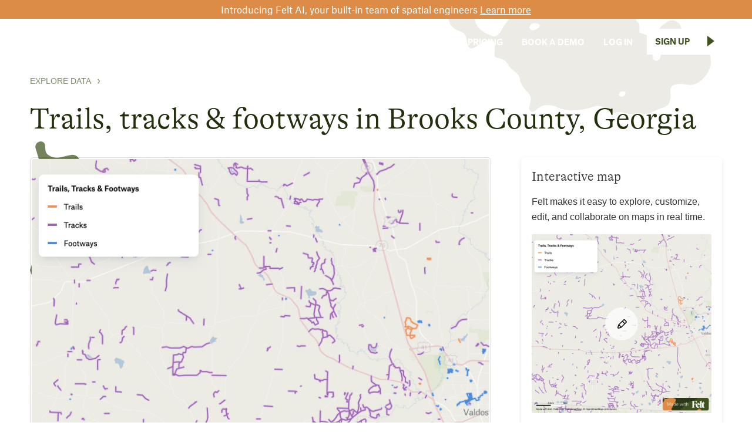

--- FILE ---
content_type: text/html; charset=utf-8
request_url: https://felt.com/explore/trails-tracks--footways-brooks-county-georgia
body_size: 13287
content:
<!DOCTYPE html><!-- Last Published: Thu Jan 29 2026 05:17:55 GMT+0000 (Coordinated Universal Time) --><html data-wf-domain="www.felt.com" data-wf-page="65fd610e1b6ee62f8b5a9ebe" data-wf-site="610b3b739dae2ec5c91c8b4a" lang="en" data-wf-collection="65fd610e1b6ee62f8b5a9e91" data-wf-item-slug="trails-tracks--footways-brooks-county-georgia"><head><meta charset="utf-8"/><title>Trails, tracks &amp; footways in Brooks County, Georgia</title><meta content="68 trails, tracks, and footways in Brooks County, Georgia, including surfaces like grass, asphalt, and dirt. Ideal for mapping rural and urban pathways." name="description"/><meta content="Trails, tracks &amp; footways in Brooks County, Georgia" property="og:title"/><meta content="68 trails, tracks, and footways in Brooks County, Georgia, including surfaces like grass, asphalt, and dirt. Ideal for mapping rural and urban pathways." property="og:description"/><meta content="Trails, tracks &amp; footways in Brooks County, Georgia" property="twitter:title"/><meta content="68 trails, tracks, and footways in Brooks County, Georgia, including surfaces like grass, asphalt, and dirt. Ideal for mapping rural and urban pathways." property="twitter:description"/><meta property="og:type" content="website"/><meta content="summary_large_image" name="twitter:card"/><meta content="width=device-width, initial-scale=1" name="viewport"/><link href="https://cdn.prod.website-files.com/610b3b739dae2ec5c91c8b4a/css/felt-staging-website.shared.21f92f1ac.min.css" rel="stylesheet" type="text/css" integrity="sha384-IfkvGsgqyzQoZdLr8FtkrX55NW7h7Q8sNe5gC4AWkoxZzGS269VIq2vEPPnmLhnk" crossorigin="anonymous"/><style>html.w-mod-js:not(.w-mod-ix3) :is(.spin-span, #nav-bg-shim) {visibility: hidden !important;}</style><link href="https://fonts.googleapis.com" rel="preconnect"/><link href="https://fonts.gstatic.com" rel="preconnect" crossorigin="anonymous"/><script src="https://ajax.googleapis.com/ajax/libs/webfont/1.6.26/webfont.js" type="text/javascript"></script><script type="text/javascript">WebFont.load({  google: {    families: ["Varela Round:400","Inconsolata:400,700","Lora:regular,italic"]  }});</script><script type="text/javascript">!function(o,c){var n=c.documentElement,t=" w-mod-";n.className+=t+"js",("ontouchstart"in o||o.DocumentTouch&&c instanceof DocumentTouch)&&(n.className+=t+"touch")}(window,document);</script><link href="https://cdn.prod.website-files.com/610b3b739dae2ec5c91c8b4a/6292d147e4543059afbb5c70_felt-favicon-2022.png" rel="shortcut icon" type="image/x-icon"/><link href="https://cdn.prod.website-files.com/610b3b739dae2ec5c91c8b4a/6292d151c2da3e56b00cc01b_felt-webclip-256.png" rel="apple-touch-icon"/><link href="https://felt.com/explore/trails-tracks--footways-brooks-county-georgia" rel="canonical"/><script async="" src="https://www.googletagmanager.com/gtag/js?id=G-ERJE8KX5CJ"></script><script type="text/javascript">window.dataLayer = window.dataLayer || [];function gtag(){dataLayer.push(arguments);}gtag('js', new Date());gtag('config', 'G-ERJE8KX5CJ', {'anonymize_ip': false});</script><!-- Google Tag Manager -->
<script>(function(w,d,s,l,i){w[l]=w[l]||[];w[l].push({'gtm.start':
new Date().getTime(),event:'gtm.js'});var f=d.getElementsByTagName(s)[0],
j=d.createElement(s),dl=l!='dataLayer'?'&l='+l:'';j.async=true;j.src=
'https://www.googletagmanager.com/gtm.js?id='+i+dl;f.parentNode.insertBefore(j,f);
})(window,document,'script','dataLayer','GTM-PHZV8VP5');</script>
<!-- End Google Tag Manager -->

<meta name="ahrefs-site-verification" content="141b4c340cb99247b7b154ba8a85689037eebdae97affc0461d38b180aec140f">
<style>

  ::selection {
        background: #dc8c46;
        color: #eeeeee;
      }

      ::-moz-selection {
        background: #dc8c46;
        color: #eeeeee;
      }
      
   body {
-webkit-font-smoothing: antialiased;
-moz-font-smoothing: antialiased;
-o-font-smoothing: antialiased;
}
  

.no-click { pointer-events: none;}
</style>

<script type="text/javascript">   
window.heap=window.heap||[],heap.load=function(e,t){window.heap.appid=e,window.heap.config=t=t||{};var r=document.createElement("script");r.type="text/javascript",r.async=!0,r.src="https://cdn.heapanalytics.com/js/heap-"+e+".js";var a=document.getElementsByTagName("script")[0];a.parentNode.insertBefore(r,a);for(var n=function(e){return function(){heap.push([e].concat(Array.prototype.slice.call(arguments,0)))}},p=["addEventProperties","addUserProperties","clearEventProperties","identify","resetIdentity","removeEventProperty","setEventProperties","track","unsetEventProperty"],o=0;o<p.length;o++)heap[p[o]]=n(p[o])};   
heap.load("2756765666"); 
</script>

<script async src="https://tag.clearbitscripts.com/v1/pk_b10c862049905b0dbcf5f748c7bad8bc/tags.js" referrerpolicy="strict-origin-when-cross-origin"></script><meta property="og:image" content="https://wfstaticmap.felt.com/bd145b85bfc4cdae2faafa1622939fb9_2630ca.jpeg" />
<style>
.gallery-collection-more-caption {
  overflow: hidden;
  text-overflow: ellipsis;
  display: -webkit-box;
  -webkit-box-orient: vertical;
  -webkit-line-clamp: 2;
}
</style>

<script>
  function unescapeHtml(htmlStr) {
	  htmlStr = htmlStr.replace(/&lt;/g, "<");
	  htmlStr = htmlStr.replace(/&gt;/g, ">");
	  htmlStr = htmlStr.replace(/&amp;/g, "&");
	  htmlStr = htmlStr.replace(/&quot;/g, "\"");
	  htmlStr = htmlStr.replace(/&#39;/g, "'");
  	return htmlStr;
	}

  // 1. Get the value of the dynamic CMS fields
  const customTitle = "";
  const defaultTitle = "Trails, tracks &amp; footways in Brooks County, Georgia"; // The field you want to use if the custom field is empty

  // 2. Conditional check logic
  // Check if the customTitle variable is set and is NOT empty after trimming whitespace.
  if (customTitle && customTitle.trim() !== "") {
    // A custom title exists for this item, so use it.
    document.title = unescapeHtml(customTitle);
  } else {
    // The custom title field is empty, so fall back to the default 'Name' field.
    document.title = unescapeHtml(defaultTitle);
  }

  // --- META DESCRIPTION LOGIC ---

  // 1. Define variables for dynamic CMS fields
  const customMeta = ""; // Bind this to your new custom field
  const defaultMeta = "68 trails, tracks, and footways in Brooks County, Georgia, including surfaces like grass, asphalt, and dirt. Ideal for mapping rural and urban pathways."; // Bind this to your existing default field

  let finalMetaDescription = "";

  // 2. Conditional check logic
  if (customMeta && customMeta.trim() !== "") {
    // If the Custom Meta Description field has a value, use it.
    finalMetaDescription = unescapeHtml(customMeta);
  } else {
    // If it's empty, fall back to the Short Description field.
    finalMetaDescription = unescapeHtml(defaultMeta);
  }

  // 3. Find and update the existing meta description tag
  // We look for the <meta name="description"> tag and change its content attribute.
  const metaTag = document.querySelector('meta[name="description"]');

  if (metaTag) {
    metaTag.setAttribute("content", finalMetaDescription);
  } else {
    // This is a fallback in case Webflow did not generate the tag
    const newMeta = document.createElement('meta');
    newMeta.name = "description";
    newMeta.content = finalMetaDescription;
    document.getElementsByTagName('head')[0].appendChild(newMeta);
  }
</script></head><body><div class="marquee _2022"><div class="marquee-span"><div class="spin-span"><div class="marquee-group"><div class="squinky mq"></div><div class="marquee-number"><div class="monospace-text mq">37° 48&#x27; 15.7068&#x27;&#x27; N, 122° 16&#x27; 15.9996&#x27;&#x27; W</div></div><div class="squinky mq"></div><div class="marquee-number"><div class="monospace-text mq">cloud-native gis has arrived</div></div></div><div class="marquee-group"><div class="squinky mq"></div><div class="marquee-number"><div class="monospace-text mq">37° 48&#x27; 15.7068&#x27;&#x27; N, 122° 16&#x27; 15.9996&#x27;&#x27; W</div></div><div class="squinky mq"></div><div class="marquee-number"><div class="monospace-text mq">cloud-native gis has arrived</div></div></div><div class="marquee-group"><div class="squinky mq"></div><div class="marquee-number"><div class="monospace-text mq">37° 48&#x27; 15.7068&#x27;&#x27; N, 122° 16&#x27; 15.9996&#x27;&#x27; W</div></div><div class="squinky mq"></div><div class="marquee-number"><div class="monospace-text mq">cloud-native gis has arrived</div></div></div><div class="marquee-group"><div class="squinky mq"></div><div class="marquee-number"><div class="monospace-text mq">37° 48&#x27; 15.7068&#x27;&#x27; N, 122° 16&#x27; 15.9996&#x27;&#x27; W</div></div><div class="squinky mq"></div><div class="marquee-number"><div class="monospace-text mq">cloud-native gis has arrived</div></div></div><div class="marquee-group"><div class="squinky mq"></div><div class="marquee-number"><div class="monospace-text mq">37° 48&#x27; 15.7068&#x27;&#x27; N, 122° 16&#x27; 15.9996&#x27;&#x27; W</div></div><div class="squinky mq"></div><div class="marquee-number"><div class="monospace-text mq">cloud-native gis has arrived</div></div></div><div class="marquee-group"><div class="squinky mq"></div><div class="marquee-number"><div class="monospace-text mq">37° 48&#x27; 15.7068&#x27;&#x27; N, 122° 16&#x27; 15.9996&#x27;&#x27; W</div></div><div class="squinky mq"></div><div class="marquee-number"><div class="monospace-text mq">cloud-native gis has arrived</div></div></div><div class="marquee-group"><div class="squinky mq"></div><div class="marquee-number"><div class="monospace-text mq">37° 48&#x27; 15.7068&#x27;&#x27; N, 122° 16&#x27; 15.9996&#x27;&#x27; W</div></div><div class="squinky mq"></div><div class="marquee-number"><div class="monospace-text mq">cloud-native gis has arrived</div></div></div><div class="marquee-group"><div class="squinky mq"></div><div class="marquee-number"><div class="monospace-text mq">37° 48&#x27; 15.7068&#x27;&#x27; N, 122° 16&#x27; 15.9996&#x27;&#x27; W</div></div><div class="squinky mq"></div><div class="marquee-number"><div class="monospace-text mq">cloud-native gis has arrived</div></div></div><div class="marquee-group"><div class="squinky mq"></div><div class="marquee-number"><div class="monospace-text mq">37° 48&#x27; 15.7068&#x27;&#x27; N, 122° 16&#x27; 15.9996&#x27;&#x27; W</div></div><div class="squinky mq"></div><div class="marquee-number"><div class="monospace-text mq">cloud-native gis has arrived</div></div></div><div class="marquee-group"><div class="squinky mq"></div><div class="marquee-number"><div class="monospace-text mq">37° 48&#x27; 15.7068&#x27;&#x27; N, 122° 16&#x27; 15.9996&#x27;&#x27; W</div></div><div class="squinky mq"></div><div class="marquee-number"><div class="monospace-text mq">cloud-native gis has arrived</div></div></div></div></div></div><div class="announcement-banner"><div class="home-banner-text">Introducing Felt AI, your built-in team of spatial engineers <a href="https://felt.com/platform/felt-ai?utm_source=banner&amp;utm_medium=webflow&amp;utm_campaign=ai" class="home-banner-text link">Learn more</a></div></div><div class="navigation-2023"><div class="nav-logo-container"><a href="https://felt.com/product" class="logo-nav-link w-inline-block"><img src="https://cdn.prod.website-files.com/610b3b739dae2ec5c91c8b4a/6253a7943972c9ccfc3decc1_felt-logo1x.svg" loading="eager" alt="Felt logo." width="64" class="image-9 interaction"/></a></div><div class="nav-bar-right"><div data-hover="true" data-delay="0" class="button-text link nav w-dropdown"><div class="nav-item menu w-dropdown-toggle"><div>PLATFORM</div></div><nav class="dropdown-list w-dropdown-list"><a href="/platform/web-gis" class="dropdown-link w-dropdown-link">Web GIS</a><a href="/platform/dashboards" class="dropdown-link w-dropdown-link">Dashboards</a><a href="/platform/cloud-sources" class="dropdown-link w-dropdown-link">Cloud Sources</a><a href="/platform/app-development" class="dropdown-link w-dropdown-link">App Development</a><a href="/platform/raster" class="dropdown-link w-dropdown-link">Raster</a><a href="/platform/felt-ai" class="dropdown-link w-dropdown-link">Felt AI</a><a href="/platform/field-app" class="dropdown-link w-dropdown-link">Field App</a></nav></div><div data-hover="true" data-delay="0" class="button-text link nav w-dropdown"><div class="nav-item menu w-dropdown-toggle"><div>Industries</div></div><nav class="dropdown-list w-dropdown-list"><a href="/industries/agriculture" class="dropdown-link w-dropdown-link">agriculture</a><a href="/industries/cities-and-government" class="dropdown-link w-dropdown-link">Cities and Government</a><a href="/industries/climate-and-natural-resources" class="dropdown-link w-dropdown-link">CLIMATE and NATURAL RESOURCES</a><a href="/education" class="dropdown-link w-dropdown-link">Education</a><a href="/industries/energy-and-utilities" class="dropdown-link w-dropdown-link">Energy and Utilities</a><a href="/industries/engineering-and-infrastructure" class="dropdown-link w-dropdown-link">Engineering and Infrastructure</a><a href="/industries/insurance" class="dropdown-link w-dropdown-link">Insurance</a><a href="/industries/real-estate" class="dropdown-link w-dropdown-link">Real Estate</a><a href="/industries/retail" class="dropdown-link w-dropdown-link">Retail</a><a href="/industries/spatial-intelligence" class="dropdown-link w-dropdown-link">Spatial Intelligence</a><a href="/industries/telecom" class="dropdown-link w-dropdown-link">Telecom</a><a href="/industries/transportation" class="dropdown-link w-dropdown-link">Transportation</a></nav></div><div data-hover="true" data-delay="0" class="button-text link nav w-dropdown"><div class="nav-item menu w-dropdown-toggle"><div>Resources</div></div><nav class="dropdown-list w-dropdown-list"><a href="/customers" class="dropdown-link w-dropdown-link">Customers</a><a href="/webinars" class="dropdown-link w-dropdown-link">Webinars</a><a href="https://help.felt.com/" target="_blank" class="dropdown-link w-dropdown-link">Help Center</a><a href="https://developers.felt.com/" target="_blank" class="dropdown-link w-dropdown-link">Developer Docs</a><a href="/gallery" class="dropdown-link w-dropdown-link">map Gallery</a><a href="/blog" class="dropdown-link w-dropdown-link">Blog</a><a href="https://help.felt.com/Using-The-Add-To-Felt-QGIS-Plugin-cda366f83d5f47ecb63b45de749b0c3c" target="_blank" class="dropdown-link w-dropdown-link">QGIS Plugin</a></nav></div><a href="/pricing" class="nav-item nav w-inline-block"><div data-cta="login-header" class="button-text-nohover link nav">PRICING</div></a><a href="/demo" class="nav-item nav w-inline-block"><div data-cta="login-header" class="button-text-nohover link nav"><span class="hide-on-tablet">BOOK A </span>DEMO</div></a><a href="https://felt.com/login" class="nav-item nav w-inline-block"><div data-cta="login-header" class="button-text-nohover link nav">Log in</div></a><div class="div-block-64 header-spacer"></div><div class="nav-cta-container nav"><a data-cta="signup-header" href="https://felt.com/signup" class="button v2 white interaction w-inline-block"><div class="button-text _2 inv nav">Sign Up</div><div class="button-spacer nav"></div><img src="https://cdn.prod.website-files.com/610b3b739dae2ec5c91c8b4a/610f0e1755bb2362c5179f8d_inv-triangle.svg" loading="eager" alt="" width="12" class="nav-triangle hp interaction"/></a></div></div></div><div data-animation="default" data-collapse="small" data-duration="1" data-easing="ease-out-quad" data-easing2="ease-out-quad" data-doc-height="1" role="banner" class="navbar-2023 w-nav"><div class="container-2 w-container"><a href="https://felt.com/product" class="brand w-nav-brand"><img src="https://cdn.prod.website-files.com/610b3b739dae2ec5c91c8b4a/6253a7943972c9ccfc3decc1_felt-logo1x.svg" loading="lazy" alt="" width="64" class="felt-logo"/></a><div data-w-id="baa7c9f7-3698-c913-6e85-feb8ce856e2d" class="menu-button w-nav-button"><div class="hamburger-menu"><div class="line"></div><div class="line"></div><div class="line bot"></div></div></div><nav role="navigation" class="nav-menu mobile2023 w-nav-menu"><div class="div-block-69"><a href="https://felt.com/product" class="brand-2023 mobile w-nav-brand"><img src="https://cdn.prod.website-files.com/610b3b739dae2ec5c91c8b4a/6253a7943972c9ccfc3decc1_felt-logo1x.svg" loading="lazy" alt="" width="64" class="felt-logo"/></a><div data-w-id="b842cf7b-86cd-a43d-32ed-c9c27b7cca49" class="menu-button-2023 w-nav-button"><div class="hamburger-menu"><div class="line"></div><div class="line"></div><div class="line bot"></div></div></div></div><div class="scroll-container"><a href="https://felt.com/login" class="mobile-nav-link mobile2023 w-nav-link">Log in</a><a href="https://felt.com/signup" class="mobile-nav-link mobile2023 w-nav-link">SIGN UP</a><a href="/demo" class="mobile-nav-link mobile2023 w-nav-link">Book Demo</a><a href="/pricing" class="mobile-nav-link mobile2023 w-nav-link">Pricing</a><div class="mobile-nav-header">Product</div><a href="/platform/web-gis" class="mobile-nav-link mobile2023 w-nav-link">WEB GIS</a><a href="/platform/dashboards" class="mobile-nav-link mobile2023 w-nav-link">Dashboards</a><a href="/platform/cloud-sources" class="mobile-nav-link mobile2023 w-nav-link">Cloud Sources</a><a href="/platform/app-development" class="mobile-nav-link mobile2023 w-nav-link">App Development</a><a href="/platform/raster" class="mobile-nav-link mobile2023 w-nav-link">Raster</a><a href="/platform/felt-ai" class="mobile-nav-link mobile2023 w-nav-link">Felt AI</a><a href="/platform/field-app" class="mobile-nav-link mobile2023 w-nav-link">Field App</a><div class="mobile-nav-header">Industries</div><a href="/industries/agriculture" class="mobile-nav-link mobile2023 w-nav-link">agriculture</a><a href="/industries/cities-and-government" class="mobile-nav-link mobile2023 w-nav-link">Cities and Government</a><a href="/industries/climate-and-natural-resources" class="mobile-nav-link mobile2023 w-nav-link">CLIMATE AND NATURAL RESOURCES</a><a href="/education" class="mobile-nav-link mobile2023 w-nav-link">Education</a><a href="/industries/energy-and-utilities" class="mobile-nav-link mobile2023 w-nav-link">Energy and Utilities</a><a href="/industries/engineering-and-infrastructure" class="mobile-nav-link mobile2023 w-nav-link">engineering and infrastructure</a><a href="/industries/insurance" class="mobile-nav-link mobile2023 w-nav-link">Insurance</a><a href="/industries/real-estate" class="mobile-nav-link mobile2023 w-nav-link">Real Estate</a><a href="/industries/retail" class="mobile-nav-link mobile2023 w-nav-link">Retail</a><a href="/industries/telecom" class="mobile-nav-link mobile2023 w-nav-link">Telecom</a><a href="/industries/transportation" class="mobile-nav-link mobile2023 w-nav-link">Transportation</a><a href="/industries/spatial-intelligence" class="mobile-nav-link mobile2023 w-nav-link">Spatial Intelligence</a><div class="mobile-nav-header">Resources</div><a href="/webinars" class="mobile-nav-link mobile2023 w-nav-link">Webinars</a><a href="https://felt.com/help-center" target="_blank" class="mobile-nav-link mobile2023 w-nav-link">Help Center</a><a href="https://felt.com/developers" target="_blank" class="mobile-nav-link mobile2023 w-nav-link">Dev Docs</a><a href="/gallery" class="mobile-nav-link mobile2023 w-nav-link">Map gallery</a><a href="/customers" class="mobile-nav-link mobile2023 w-nav-link">Customers</a><a href="/blog" class="mobile-nav-link mobile2023 w-nav-link">BLOG</a><a href="https://feltmaps.notion.site/Add-to-Felt-QGIS-Plugin-929f5952745a483e84f5ae814e9e20f4?pvs=4" class="mobile-nav-link mobile2023 w-nav-link">QGIS Plugin</a><div class="nav-spacer"></div></div></nav></div></div><div data-w-id="3e91fbee-3842-8a9a-9487-1688de48368f" class="gallery-header"><div class="w-layout-blockcontainer gallery-container w-container"><div class="data-gallery-breadcrumb-wrapper"><a href="/explore" class="data-gallery-breadcrumb">Explore Data</a><img src="https://cdn.prod.website-files.com/610b3b739dae2ec5c91c8b4a/6605af3f6c70006f867c8b98_chevron-right.svg" loading="lazy" alt="" class="data-gallery-breadcrumb-separator"/><a href="#" class="data-gallery-breadcrumb parent w-dyn-bind-empty"></a></div><h1 class="gallery-h1">Trails, tracks &amp; footways in Brooks County, Georgia</h1><div class="gallery-column-wrapper w-row"><div class="gallery-column w-col w-col-8"><div class="map-gallery-image-wrapper dark"><a href="https://felt.com/signup?initial_map_id=7OCfEOOiT1K89CRqd6yY7tC&amp;initial_map_title=VHJhaWxzLCB0cmFja3MgJiBmb290d2F5cyBpbiBCcm9va3MgQ291bnR5LCBHZW9yZ2lh&amp;initial_map_viewport=eyJsYXRpdHVkZSI6MzAuODU2NjgyLCJsb25naXR1ZGUiOi04My41MjYzMSwiem9vbSI6OX0%3D" class="w-inline-block"><img src="https://wfstaticmap.felt.com/bd145b85bfc4cdae2faafa1622939fb9_c15280.jpeg" alt="A map of Trails, tracks &amp; footways in Brooks County, Georgia" class="data-gallery-image"/></a></div><div class="gallery-body-cta"><a href="https://felt.com/signup?initial_map_id=7OCfEOOiT1K89CRqd6yY7tC&amp;initial_map_title=VHJhaWxzLCB0cmFja3MgJiBmb290d2F5cyBpbiBCcm9va3MgQ291bnR5LCBHZW9yZ2lh&amp;initial_map_viewport=eyJsYXRpdHVkZSI6MzAuODU2NjgyLCJsb25naXR1ZGUiOi04My41MjYzMSwiem9vbSI6OX0%3D" class="gallery-body-cta-button w-button">open map</a></div><div class="gallery-body-section"><h2 class="gallery-h2">About the map</h2><p class="gallery-body-text">Access a variety of trails, tracks, and footways data for Brooks County, Georgia, specifically curated for GIS professionals engaged in environmental and urban planning projects. This dataset comprises approximately 68 features, including both paved and unpaved paths such as Ridge Road, which is designated for bicycles but not segregated from pedestrian traffic. Among the trails, you&#x27;ll find a range of surface types, from grass-covered paths like King Street to dirt surfaces on Sawmill Road and asphalt on Ridge Road. This diverse collection offers valuable insights for developing and managing local infrastructure.</p><p class="gallery-body-text w-condition-invisible w-dyn-bind-empty"></p><div class="gallery-body-text gallery-text-breaks">Listed in the Trails, tracks &amp; footways in Brooks County, Georgia dataset are features such as:

• King Street
• Ridge Road - NO CARS
• Old Quitman Road
• Plantation Road
• Sawmill Road
• Hickory Head Dixie Road
• Rehberg Road
• Roy Hallman Road
• Hosea Brooks Lane
• Forrest Road
• Pope Lane
• Sanchez Street
• West Sanchez Street
• Bryan Road
• Hart Street
• Faith Lane
• Shelly Road
• Kinderlou Clyattville Road
• Old Quitman Highway
• Blue Springs Road
• James River Road
• Artis Lane
• Folsom Drive
• Dugong Drive

Upon completion of your Felt account setup, access your dedicated interactive map displaying Trails, tracks &amp; footways in Brooks County, Georgia. Employ various tools for customization, analysis, and seamless GeoPackage data export. Additionally, access our vast compilation of pre-existing GIS data, offering numerous supplementary datasets designed for Brooks County, Georgia.</div></div><div class="gallery-body-section w-condition-invisible"><h2 class="gallery-h2">Frequently Asked Questions</h2><div class="faq-block"><div class="qa-span gallery-faq"><div class="faq-wrapper"><div class="accordion-item gallery-faq"><div id="q1" class="accordion-item-trigger"><h4 class="accordion-heading w-dyn-bind-empty"></h4></div><div class="accordian-item-content"><p class="gallery-body-text w-dyn-bind-empty"></p></div></div><div class="accordion-item gallery-faq w-condition-invisible"><div id="q1" class="accordion-item-trigger"><h4 class="accordion-heading w-dyn-bind-empty"></h4></div><div class="accordian-item-content"><p class="atlas-1 faq inv w-dyn-bind-empty"></p></div></div><div class="accordion-item gallery-faq w-condition-invisible"><div id="q1" class="accordion-item-trigger"><h4 class="accordion-heading w-dyn-bind-empty"></h4></div><div class="accordian-item-content"><p class="atlas-1 faq inv w-dyn-bind-empty"></p></div></div></div></div></div></div></div><div class="gallery-column right w-col w-col-4"><div class="gallery-sidebar-card"><h3 class="h3 gallery-body-h3">Interactive map</h3><div class="gallery-sidebar-text">Felt makes it easy to explore, customize, edit, and collaborate on maps in real time.<br/></div><a data-w-id="df51da17-d4f4-3408-7bc6-ef67f28fdbbd" href="https://felt.com/signup?initial_map_id=7OCfEOOiT1K89CRqd6yY7tC&amp;initial_map_title=VHJhaWxzLCB0cmFja3MgJiBmb290d2F5cyBpbiBCcm9va3MgQ291bnR5LCBHZW9yZ2lh&amp;initial_map_viewport=eyJsYXRpdHVkZSI6MzAuODU2NjgyLCJsb25naXR1ZGUiOi04My41MjYzMSwiem9vbSI6OX0%3D" class="editable-map-image-wrapper w-inline-block"><img src="https://wfstaticmap.felt.com/bd145b85bfc4cdae2faafa1622939fb9_c15280.jpeg" alt="A map of Trails, tracks &amp; footways in Brooks County, Georgia" class="data-gallery-image sidebar"/><div style="background-color:rgba(255,255,255,0.7);-webkit-transform:translate3d(-50%, -50%, 0) scale3d(1, 1, 1) rotateX(0) rotateY(0) rotateZ(0) skew(0, 0);-moz-transform:translate3d(-50%, -50%, 0) scale3d(1, 1, 1) rotateX(0) rotateY(0) rotateZ(0) skew(0, 0);-ms-transform:translate3d(-50%, -50%, 0) scale3d(1, 1, 1) rotateX(0) rotateY(0) rotateZ(0) skew(0, 0);transform:translate3d(-50%, -50%, 0) scale3d(1, 1, 1) rotateX(0) rotateY(0) rotateZ(0) skew(0, 0)" class="editable-map-play-button"></div></a><a href="https://felt.com/signup?initial_map_id=7OCfEOOiT1K89CRqd6yY7tC&amp;initial_map_title=VHJhaWxzLCB0cmFja3MgJiBmb290d2F5cyBpbiBCcm9va3MgQ291bnR5LCBHZW9yZ2lh&amp;initial_map_viewport=eyJsYXRpdHVkZSI6MzAuODU2NjgyLCJsb25naXR1ZGUiOi04My41MjYzMSwiem9vbSI6OX0%3D" class="gallery-sidebar-cta-button w-button">open FREE map</a></div><div class="gallery-sidebar-card"><h3 class="h3 gallery-body-h3">Want to know more about Felt?</h3><div class="gallery-sidebar-text">Learn all you need to know watching this 2 minute video or book a demo with our team.<br/></div><div style="padding-top:56.17021276595745%" class="gallery-sidebar-video w-video w-embed"><iframe class="embedly-embed" src="//cdn.embedly.com/widgets/media.html?src=https%3A%2F%2Fwww.youtube.com%2Fembed%2F1_7S2x5tPT0%3Ffeature%3Doembed&display_name=YouTube&url=https%3A%2F%2Fwww.youtube.com%2Fwatch%3Fv%3D1_7S2x5tPT0&image=https%3A%2F%2Fi.ytimg.com%2Fvi%2F1_7S2x5tPT0%2Fhqdefault.jpg&type=text%2Fhtml&schema=youtube" width="940" height="528" scrolling="no" allowfullscreen title="What is Felt?"></iframe></div><a href="/demo" class="gallery-sidebar-cta-button w-button">Book a demo</a></div><div class="w-dyn-list"><div role="list" class="w-dyn-items"><div role="listitem" class="gallery-sidebar-card w-dyn-item"><h3 class="h3 gallery-body-h3">Discover how powerful mapping can be, live. Join our webinars.</h3><a href="/webinars/bringing-the-full-power-of-gis-to-the-field-with-felts-field-app" class="gallery-footer-link-block w-inline-block"><img src="https://cdn.prod.website-files.com/6122baa5c8ee4c2543565975/691282af61f5905c9d3ca88e_webinar-field%20app%20(1).png" loading="lazy" alt="" sizes="(max-width: 767px) 96vw, (max-width: 991px) 228.921875px, 299.2421875px" srcset="https://cdn.prod.website-files.com/6122baa5c8ee4c2543565975/691282af61f5905c9d3ca88e_webinar-field%20app%20(1)-p-500.png 500w, https://cdn.prod.website-files.com/6122baa5c8ee4c2543565975/691282af61f5905c9d3ca88e_webinar-field%20app%20(1).png 720w" class="gallery-webinar-image"/><h3 class="gallery-webinar-title">Bringing the full power of GIS to the field with  Field App</h3></a><a href="/webinars/bringing-the-full-power-of-gis-to-the-field-with-felts-field-app" class="gallery-sidebar-cta-button w-button">Register</a><a href="/webinars" class="gallery-sidebar-cta-button gallery-sidebar-secondary-button w-button">View all webinars</a></div></div></div><div class="gallery-body-text list-header">Felt is the best-in-class modern GIS tool that powers teams and individuals alike.<br/></div><ul role="list" class="gallery-body-text list"><li class="gallery-body-text-list-item">Intuitive, powerful mapping software</li><li class="gallery-body-text-list-item">Fully cloud based, runs in browser</li><li class="gallery-body-text-list-item">Collaborate in real-time</li><li class="gallery-body-text-list-item">Visualize geospatial data at speed</li><li class="gallery-body-text-list-item">Designed to be beautiful by default</li><li class="gallery-body-text-list-item">Location analysis</li><li class="gallery-body-text-list-item">Gather comments and public feedback</li></ul><div class="gallery-body-text list-header">Integrate this data into your workflows<br/></div><ul role="list" class="gallery-body-text list"><li class="gallery-body-text-list-item">Push data into fast, responsive web maps</li><li class="gallery-body-text-list-item">Integrates with any GIS stack</li><li class="gallery-body-text-list-item">Powerful API</li><li class="gallery-body-text-list-item">Build apps and dashboards</li><li class="gallery-body-text-list-item">Full QGIS plugin</li></ul></div></div></div><img src="https://cdn.prod.website-files.com/610b3b739dae2ec5c91c8b4a/625890c2c6100c5ba14722c7_about-shape-1.svg" loading="lazy" alt="" class="shape-3 about"/><img src="https://cdn.prod.website-files.com/610b3b739dae2ec5c91c8b4a/625890bbb83605d8cb1daf14_about-shape-2.svg" loading="eager" alt="Island-like shape." class="shape-1 hp2 about"/></div><section class="gallery-more-footer"><h1 class="gallery-more-header">Explore related geographical datasets</h1><div class="gallery-footer-collection-wrapper w-dyn-list"><div role="list" class="gallery-footer-collection w-dyn-items w-row"><div role="listitem" class="gallery-footer-collection-item w-dyn-item w-col w-col-6"><a href="/explore/libraries-brooks-county-georgia" class="gallery-footer-link-block w-inline-block"><img src="https://wfstaticmap.felt.com/af63795e28700de8c030dcdb48d77417_c15280.jpeg" alt="A map of Libraries in Brooks County, Georgia" class="data-gallery-image-more"/><h3 class="h3 gallery-collection-more-title">Libraries in Brooks County, Georgia</h3><div class="gallery-collection-more-caption">Six libraries in Brooks County, Georgia, including contact details and opening hours, are cataloged in this GIS dataset for easy reference.</div></a></div><div role="listitem" class="gallery-footer-collection-item w-dyn-item w-col w-col-6"><a href="/explore/power-plants-brooks-county-georgia" class="gallery-footer-link-block w-inline-block"><img src="https://wfstaticmap.felt.com/4728925164bb3eed184de7ceee4737f5_c15280.jpeg" alt="A map of Power plants in Brooks County, Georgia" class="data-gallery-image-more"/><h3 class="h3 gallery-collection-more-title">Power plants in Brooks County, Georgia</h3><div class="gallery-collection-more-caption">Four power plants in Brooks County, Georgia, detailed in this dataset with capacities and fuel types such as solar and oil. Ideal for energy project planning.</div></a></div><div role="listitem" class="gallery-footer-collection-item w-dyn-item w-col w-col-6"><a href="/explore/us-public-schools-brooks-county-georgia" class="gallery-footer-link-block w-inline-block"><img src="https://wfstaticmap.felt.com/d6b130d2025c9b3544dd310fda871238_c15280.jpeg" alt="A map of US Public Schools in Brooks County, Georgia" class="data-gallery-image-more"/><h3 class="h3 gallery-collection-more-title">US Public Schools in Brooks County, Georgia</h3><div class="gallery-collection-more-caption">Six detailed entries of public schools in Brooks County, Georgia, are ready for your GIS analyses, featuring locations, names, and district information.</div></a></div><div role="listitem" class="gallery-footer-collection-item w-dyn-item w-col w-col-6"><a href="/explore/us-electric-power-transmission-lines-brooks-county-georgia" class="gallery-footer-link-block w-inline-block"><img src="https://wfstaticmap.felt.com/bbfb4dd01aac3c15f5cfa79d7d7f4f51_c15280.jpeg" alt="A map of US Electric Power Transmission Lines in Brooks County, Georgia" class="data-gallery-image-more"/><h3 class="h3 gallery-collection-more-title">US Electric Power Transmission Lines in Brooks County, Georgia</h3><div class="gallery-collection-more-caption">Two electric power transmission lines in Brooks County, Georgia, detailed for GIS use, featuring voltage levels and ownership data. Ideal for energy distribution analysis.</div></a></div><div role="listitem" class="gallery-footer-collection-item w-dyn-item w-col w-col-6"><a href="/explore/electric-vehicle-charging-stations-brooks-county-georgia" class="gallery-footer-link-block w-inline-block"><img src="https://wfstaticmap.felt.com/5e302395e6e8d0daf6fb10b2edb63864_c15280.jpeg" alt="A map of Electric Vehicle Charging Stations in Brooks County, Georgia" class="data-gallery-image-more"/><h3 class="h3 gallery-collection-more-title">Electric Vehicle Charging Stations in Brooks County, Georgia</h3><div class="gallery-collection-more-caption">Nine Electric Vehicle Charging Stations in Brooks County, Georgia, feature 24-hour access, various networks like Tesla and ChargePoint, and Level 2 and 3 chargers.</div></a></div><div role="listitem" class="gallery-footer-collection-item w-dyn-item w-col w-col-6"><a href="/explore/zip-codes-brooks-county-georgia" class="gallery-footer-link-block w-inline-block"><img src="https://wfstaticmap.felt.com/1e80fe8f0a057f88373f1903b821c8df_c15280.jpeg" alt="A map of ZIP Codes in Brooks County, Georgia" class="data-gallery-image-more"/><h3 class="h3 gallery-collection-more-title">ZIP Codes in Brooks County, Georgia</h3><div class="gallery-collection-more-caption">23 ZIP Codes in Brooks County, Georgia, detailed in this dataset for GIS professionals, including geographic coordinates and land area.</div></a></div><div role="listitem" class="gallery-footer-collection-item w-dyn-item w-col w-col-6"><a href="/explore/trails-tracks--footways-jackson-county-florida" class="gallery-footer-link-block w-inline-block"><img src="https://wfstaticmap.felt.com/5856d970d10638885d3ee2b947b54e46_c15280.jpeg" alt="A map of Trails, tracks &amp; footways in Jackson County, Florida" class="data-gallery-image-more"/><h3 class="h3 gallery-collection-more-title">Trails, tracks &amp; footways in Jackson County, Florida</h3><div class="gallery-collection-more-caption">219 trails, tracks, and footways in Jackson County, Florida, detailed with attributes such as surface type and usage restrictions, available for GIS professionals.</div></a></div><div role="listitem" class="gallery-footer-collection-item w-dyn-item w-col w-col-6"><a href="/explore/trails-tracks--footways-karnes-county-texas" class="gallery-footer-link-block w-inline-block"><img src="https://wfstaticmap.felt.com/2418065cd0f921acfec0727a92eb6d94_c15280.jpeg" alt="A map of Trails, tracks &amp; footways in Karnes County, Texas" class="data-gallery-image-more"/><h3 class="h3 gallery-collection-more-title">Trails, tracks &amp; footways in Karnes County, Texas</h3><div class="gallery-collection-more-caption">Eight distinct trails and tracks in Karnes County, Texas, including named footways and private access routes, suitable for detailed geographic mapping.</div></a></div></div></div></section><section class="gallery-more-footer"><h1 class="gallery-more-header">Explore other maps made with Felt</h1><div class="gallery-footer-collection-wrapper w-dyn-list"><div role="list" class="gallery-footer-collection w-dyn-items w-row"><div role="listitem" class="gallery-footer-collection-item w-dyn-item w-col w-col-6"><a href="https://felt.com/map/Parcels-and-Properties-by-Age-fZLkFxlKStahL0f36fGRAA?loc=41.785506,-72.692312,16.91z" class="gallery-footer-link-block w-inline-block"><img src="https://cdn.prod.website-files.com/6122baa5c8ee4c2543565975/689666d2f5a6320ac3efaf99_688d555df24d1d187521c173_re-parcels-2.png" loading="lazy" alt="" sizes="(max-width: 479px) 96vw, (max-width: 767px) 97vw, (max-width: 991px) 48vw, 50vw" srcset="https://cdn.prod.website-files.com/6122baa5c8ee4c2543565975/689666d2f5a6320ac3efaf99_688d555df24d1d187521c173_re-parcels-2-p-500.png 500w, https://cdn.prod.website-files.com/6122baa5c8ee4c2543565975/689666d2f5a6320ac3efaf99_688d555df24d1d187521c173_re-parcels-2-p-800.png 800w, https://cdn.prod.website-files.com/6122baa5c8ee4c2543565975/689666d2f5a6320ac3efaf99_688d555df24d1d187521c173_re-parcels-2-p-1080.png 1080w, https://cdn.prod.website-files.com/6122baa5c8ee4c2543565975/689666d2f5a6320ac3efaf99_688d555df24d1d187521c173_re-parcels-2.png 1200w" class="data-gallery-image-more"/><h3 class="h3 gallery-collection-more-title">Parcels and Properties by Age</h3><div class="gallery-collection-more-caption">This map visualizes parcel‑level housing stock by year built, with property details from assessor records. Real estate teams can use it to review neighborhood composition, compare property attributes, for acquisitions, management, and planning.</div></a></div><div role="listitem" class="gallery-footer-collection-item w-dyn-item w-col w-col-6"><a href="https://felt.com/map/Transit-Oriented-Development-Trends-qDZ9AQFgrSie7C1YNosjYXC?loc=39.7227,-104.9729,11.57z" class="gallery-footer-link-block w-inline-block"><img src="https://cdn.prod.website-files.com/6122baa5c8ee4c2543565975/689666d2525a06d54585aff0_688cd975c8853496607bddbe_redev-24.png" loading="lazy" alt="" sizes="(max-width: 479px) 96vw, (max-width: 767px) 97vw, (max-width: 991px) 48vw, 50vw" srcset="https://cdn.prod.website-files.com/6122baa5c8ee4c2543565975/689666d2525a06d54585aff0_688cd975c8853496607bddbe_redev-24-p-500.png 500w, https://cdn.prod.website-files.com/6122baa5c8ee4c2543565975/689666d2525a06d54585aff0_688cd975c8853496607bddbe_redev-24-p-800.png 800w, https://cdn.prod.website-files.com/6122baa5c8ee4c2543565975/689666d2525a06d54585aff0_688cd975c8853496607bddbe_redev-24-p-1080.png 1080w, https://cdn.prod.website-files.com/6122baa5c8ee4c2543565975/689666d2525a06d54585aff0_688cd975c8853496607bddbe_redev-24.png 1200w" class="data-gallery-image-more"/><h3 class="h3 gallery-collection-more-title">Transit‑Oriented Development Trends</h3><div class="gallery-collection-more-caption">Track new development near transit to anticipate growth opportunities.</div></a></div><div role="listitem" class="gallery-footer-collection-item w-dyn-item w-col w-col-6"><a href="https://felt.com/map/Community-Redevelopment-Plan-jp56vKndTpelOFQWEKQ1VD?loc=26.573764,-81.954372,15.47z" class="gallery-footer-link-block w-inline-block"><img src="https://cdn.prod.website-files.com/6122baa5c8ee4c2543565975/689666d5897c3fa5780d2860_688c1e73f839e5aa461939b2_redev-main.png" loading="lazy" alt="" sizes="(max-width: 479px) 96vw, (max-width: 767px) 97vw, (max-width: 991px) 48vw, 50vw" srcset="https://cdn.prod.website-files.com/6122baa5c8ee4c2543565975/689666d5897c3fa5780d2860_688c1e73f839e5aa461939b2_redev-main-p-500.png 500w, https://cdn.prod.website-files.com/6122baa5c8ee4c2543565975/689666d5897c3fa5780d2860_688c1e73f839e5aa461939b2_redev-main-p-800.png 800w, https://cdn.prod.website-files.com/6122baa5c8ee4c2543565975/689666d5897c3fa5780d2860_688c1e73f839e5aa461939b2_redev-main-p-1080.png 1080w, https://cdn.prod.website-files.com/6122baa5c8ee4c2543565975/689666d5897c3fa5780d2860_688c1e73f839e5aa461939b2_redev-main.png 1200w" class="data-gallery-image-more"/><h3 class="h3 gallery-collection-more-title">Community Redevelopment Plan</h3><div class="gallery-collection-more-caption">Visualize zoning, infrastructure, and redevelopment areas to streamline site selection and guide acquisition decisions.</div></a></div><div role="listitem" class="gallery-footer-collection-item w-dyn-item w-col w-col-6"><a href="https://felt.com/map/Agricultural-Soil-Suitability-ocWDokj6ShaoGF7Cn4k5MA?loc=37.68985,-120.70513,13.57z" class="gallery-footer-link-block w-inline-block"><img src="https://cdn.prod.website-files.com/6122baa5c8ee4c2543565975/689666d107fa371d31912c6c_6883e5fdf96c480c414264e3_agriculture-ssurgo.png" loading="lazy" alt="" sizes="(max-width: 479px) 96vw, (max-width: 767px) 97vw, (max-width: 991px) 48vw, 50vw" srcset="https://cdn.prod.website-files.com/6122baa5c8ee4c2543565975/689666d107fa371d31912c6c_6883e5fdf96c480c414264e3_agriculture-ssurgo-p-500.png 500w, https://cdn.prod.website-files.com/6122baa5c8ee4c2543565975/689666d107fa371d31912c6c_6883e5fdf96c480c414264e3_agriculture-ssurgo-p-800.png 800w, https://cdn.prod.website-files.com/6122baa5c8ee4c2543565975/689666d107fa371d31912c6c_6883e5fdf96c480c414264e3_agriculture-ssurgo-p-1080.png 1080w, https://cdn.prod.website-files.com/6122baa5c8ee4c2543565975/689666d107fa371d31912c6c_6883e5fdf96c480c414264e3_agriculture-ssurgo.png 1200w" class="data-gallery-image-more"/><h3 class="h3 gallery-collection-more-title">Agricultural Land Soil Suitability</h3><div class="gallery-collection-more-caption">Analyze soils on how they store and drain water to evaluate agricultural land suitability.</div></a></div></div></div></section><div data-w-id="b153025d-3724-d4ba-dbaf-a32e618fdf30" class="trigger-light-nav"><div class="content-block1 blog internal-link-block"><div class="default-div _80 blog internal-links"><div data-w-id="5e2e835d-f79e-a164-6179-5216024bbaac" class="h2 _2022 internal-link-block-title">More articles</div><div class="w-dyn-list"><div role="list" class="internal-link-block-list w-dyn-items w-row"><div role="listitem" class="internal-link-block-text w-dyn-item w-col w-col-6"><div class="thumbnail-post-header"><a href="/blog/felt-ai-build-spatial-applications-with-just-a-prompt" class="blog-link w-inline-block"><h3 class="heading-3 alpina">Felt AI unleashed: Build spatial applications with just a prompt</h3></a><div class="blog-byline hub"><div class="div-block-5"><div class="monospace-text">Sam Hashemi</div><div class="monospace-text comma">,</div><div class="monospace-text">CEO</div></div><div class="monospace-text bullet">•</div><div class="div-block-5 bot"><div class="monospace-text">July 14, 2025</div></div></div></div></div><div role="listitem" class="internal-link-block-text w-dyn-item w-col w-col-6"><div class="thumbnail-post-header"><a href="/blog/build-mapping-apps-with-felts-apis" class="blog-link w-inline-block"><h3 class="heading-3 alpina">Build Apps 6x Faster with Felt’s New Developer APIs</h3></a><div class="blog-byline hub"><div class="div-block-5"><div class="monospace-text">Rachel Zack</div><div class="monospace-text comma">,</div><div class="monospace-text">Chief of Staff</div></div><div class="monospace-text bullet">•</div><div class="div-block-5 bot"><div class="monospace-text">April 15, 2025</div></div></div></div></div><div role="listitem" class="internal-link-block-text w-dyn-item w-col w-col-6"><div class="thumbnail-post-header"><a href="/blog/sql-spatial-analysis" class="blog-link w-inline-block"><h3 class="heading-3 alpina">Introducing Felt SQL Queries for Spatial Analysis at Scale</h3></a><div class="blog-byline hub"><div class="div-block-5"><div class="monospace-text">Rachel Zack</div><div class="monospace-text comma">,</div><div class="monospace-text">Chief of Staff</div></div><div class="monospace-text bullet">•</div><div class="div-block-5 bot"><div class="monospace-text">January 14, 2025</div></div></div></div></div><div role="listitem" class="internal-link-block-text w-dyn-item w-col w-col-6"><div class="thumbnail-post-header"><a href="/blog/sso-vpc-authenticated-embeds" class="blog-link w-inline-block"><h3 class="heading-3 alpina">Supercharged Security at Scale: SSO, Authenticated Embeds &amp; Self-Hosted VPC </h3></a><div class="blog-byline hub"><div class="div-block-5"><div class="monospace-text">Can Duruk</div><div class="monospace-text comma">,</div><div class="monospace-text">CTO</div></div><div class="monospace-text bullet">•</div><div class="div-block-5 bot"><div class="monospace-text">January 28, 2025</div></div></div></div></div></div></div></div></div><div class="footer v2"><img src="https://cdn.prod.website-files.com/610b3b739dae2ec5c91c8b4a/624e582f0c6dd374b5ea542f_Vector.svg" loading="eager" alt="Island-like shape." class="image-3 mobile-hide no-click v2"/><div class="footer-2023-wrap"><div class="felt-logo-footer"><div class="footer-2023-cta"><img src="https://cdn.prod.website-files.com/610b3b739dae2ec5c91c8b4a/62377609a0a74b677e2788f9_felt-logo.svg" loading="lazy" width="99" alt="" class="felt-logo-footer-img"/><div class="heading-3 alpina _2">The only cloud-native GIS platform</div><div class="button-block on-footer _2"><a data-cta="signup-footer" href="https://felt.com/signup" class="button white w-inline-block"><div class="button-text inv">Sign up</div><div class="button-spacer"></div><img src="https://cdn.prod.website-files.com/610b3b739dae2ec5c91c8b4a/610f0e1755bb2362c5179f8d_inv-triangle.svg" loading="lazy" width="10" alt="" class="nav-triangle"/></a></div></div></div><div class="footer-nav-link-container-2023"><div class="footer-2023-nav wider"><div class="monospace-text">Learn More</div><a href="/platform/web-gis" class="link-block footer-2 top w-inline-block"><div class="button-text link left">WEB GIS</div></a><a href="/platform/dashboards" class="link-block footer-2 w-inline-block"><div class="button-text link left">Dashboards</div></a><a href="/platform/cloud-sources" class="link-block footer-2 w-inline-block"><div class="button-text link left">Cloud Sources</div></a><a href="/platform/app-development" class="link-block footer-2 w-inline-block"><div class="button-text link left">App Development</div></a><a href="/platform/raster" class="link-block footer-2 w-inline-block"><div class="button-text link left">Raster</div></a><a href="/platform/felt-ai" class="link-block footer-2 w-inline-block"><div class="button-text link left">Felt AI</div></a><a href="/platform/field-app" class="link-block footer-2 w-inline-block"><div class="button-text link left">Field App</div></a><a href="/industries/agriculture" class="link-block footer-2 w-inline-block"><div class="button-text link left">agriculture</div></a><a href="/industries/cities-and-government" class="link-block footer-2 w-inline-block"><div class="button-text link left">Cities and government</div></a><a href="/industries/climate-and-natural-resources" class="link-block footer-2 w-inline-block"><div class="button-text link left">CLIMATE</div></a><a href="/education" class="link-block footer-2 w-inline-block"><div class="button-text link left">Education<br/></div></a><a href="/industries/energy-and-utilities" class="link-block footer-2 w-inline-block"><div class="button-text link left">Energy and Utilities</div></a><a href="/industries/engineering-and-infrastructure" class="link-block footer-2 w-inline-block"><div class="button-text link left">engineering and infrastructure</div></a><a href="/industries/insurance" class="link-block footer-2 w-inline-block"><div class="button-text link left">Insurance<br/></div></a><a href="/industries/real-estate" class="link-block footer-2 w-inline-block"><div class="button-text link left">Real estate<br/></div></a><a href="/industries/retail" class="link-block footer-2 w-inline-block"><div class="button-text link left">Retail<br/></div></a><a href="/industries/spatial-intelligence" class="link-block footer-2 w-inline-block"><div class="button-text link left">Spatial Intelligence</div></a><a href="/industries/telecom" class="link-block footer-2 w-inline-block"><div class="button-text link left">Telecom<br/></div></a><a href="/industries/transportation" class="link-block footer-2 w-inline-block"><div class="button-text link left">Transportation</div></a></div><div class="footer-2023-nav"><div class="monospace-text">Resources</div><a href="/pricing" class="link-block footer-2 top w-inline-block"><div class="button-text link left">Pricing</div></a><a href="/webinars" class="link-block footer-2 w-inline-block"><div class="button-text link left">Webinars</div></a><a href="https://help.felt.com" class="link-block footer-2 w-inline-block"><div class="button-text link left">Help Center</div></a><a href="https://developers.felt.com" class="link-block footer-2 w-inline-block"><div class="button-text link left">Dev Docs</div></a><a href="/customers" class="link-block footer-2 w-inline-block"><div class="button-text link left">Customers</div></a><a href="/blog" class="link-block footer-2 w-inline-block"><div class="button-text link left">Blog</div></a><a href="/gallery" class="link-block footer-2 w-inline-block"><div class="button-text link left">Map Gallery</div></a><a href="/explore" class="link-block footer-2 w-inline-block"><div class="button-text link left">explore data</div></a><a href="https://help.felt.com/Getting-Started-For-QGIS-Users-c3147f78cbdd49b493261e17bc30536c" target="_blank" class="link-block footer-2 w-inline-block"><div class="button-text link left">QGIS Plugin</div></a><a href="/open-source" class="link-block footer-2 w-inline-block"><div class="button-text link left">Open Source</div></a></div><div class="footer-2023-nav"><div class="monospace-text">Community</div><a href="https://www.reddit.com/r/felt/" target="_blank" class="link-block footer-2 top w-inline-block"><div class="button-text link left">Reddit</div></a><a href="https://www.linkedin.com/company/feltmaps/" target="_blank" class="link-block footer-2 w-inline-block"><div class="button-text link left">Linkedin</div></a><a href="https://www.youtube.com/@feltmaps/playlists" target="_blank" class="link-block footer-2 w-inline-block"><div class="button-text link left">YouTube</div></a><a href="https://bsky.app/profile/felt.com" target="_blank" class="link-block footer-2 w-inline-block"><div class="button-text link left">BLUESKY</div></a><a href="https://twitter.com/felt" target="_blank" class="link-block footer-2 w-inline-block"><div class="button-text link left">Twitter</div></a><a href="https://join.slack.com/t/feltcommunity/shared_invite/zt-1g6nfyveb-K~FGG1hcxG6UkEi4900xYg" target="_blank" class="link-block footer-2 w-inline-block"><div class="button-text link left">Slack</div></a><a href="https://www.facebook.com/feltmaps/" target="_blank" class="link-block footer-2 w-inline-block"><div class="button-text link left">Facebook</div></a></div><div class="footer-2023-nav"><div class="monospace-text">Company</div><a href="/about" class="link-block footer-2 top w-inline-block"><div class="button-text link left">about</div></a><a href="/careers" class="link-block footer-2 w-inline-block"><div class="button-text link left">Careers</div></a><a href="https://feltmaps.notion.site/Felt-Media-Kit-803778cfb14a4a9e9cd65b94a38436af" target="_blank" class="link-block footer-2 w-inline-block"><div class="button-text link left">Media Kit<br/></div></a><a href="/security" class="link-block footer-2 w-inline-block"><div class="button-text link left">Security</div></a><a href="/privacy" class="link-block footer-2 w-inline-block"><div class="button-text link left">Privacy</div></a><a href="https://felt.com/terms" class="link-block footer-2 w-inline-block"><div class="button-text link left">Terms</div></a></div></div></div><div class="monospace-text la ft">Felt, 2025. Copyright, All rights reserved.</div></div></div><script src="https://d3e54v103j8qbb.cloudfront.net/js/jquery-3.5.1.min.dc5e7f18c8.js?site=610b3b739dae2ec5c91c8b4a" type="text/javascript" integrity="sha256-9/aliU8dGd2tb6OSsuzixeV4y/faTqgFtohetphbbj0=" crossorigin="anonymous"></script><script src="https://cdn.prod.website-files.com/610b3b739dae2ec5c91c8b4a/js/felt-staging-website.schunk.36b8fb49256177c8.js" type="text/javascript" integrity="sha384-4abIlA5/v7XaW1HMXKBgnUuhnjBYJ/Z9C1OSg4OhmVw9O3QeHJ/qJqFBERCDPv7G" crossorigin="anonymous"></script><script src="https://cdn.prod.website-files.com/610b3b739dae2ec5c91c8b4a/js/felt-staging-website.schunk.d467f9e12ca40b5b.js" type="text/javascript" integrity="sha384-TBR6mwz5h7pjUDCo5Q9xNdog1I6xeR95zQVE7tk08YfxRpJMgP9YS/VsZwMj7xip" crossorigin="anonymous"></script><script src="https://cdn.prod.website-files.com/610b3b739dae2ec5c91c8b4a/js/felt-staging-website.314144b4.71ad9ed28fd8c6a7.js" type="text/javascript" integrity="sha384-/pzpXL3rG/McIWay0dq0DPQ95i0R4cXmLlkJkgC723hyqhT46REYnpu8nBZviDqO" crossorigin="anonymous"></script><script src="https://cdn.prod.website-files.com/gsap/3.14.2/gsap.min.js" type="text/javascript"></script><script src="https://cdn.prod.website-files.com/gsap/3.14.2/ScrollTrigger.min.js" type="text/javascript"></script><!-- Google Tag Manager (noscript) -->
<noscript><iframe src="https://www.googletagmanager.com/ns.html?id=GTM-PHZV8VP5"
height="0" width="0" style="display:none;visibility:hidden"></iframe></noscript>
<!-- End Google Tag Manager (noscript) -->

<script>
  $(document).ready(function(event) {
    $(".gist > .gist-file > .gist-meta").remove();
  });
</script>

<!-- Start of HubSpot Embed Code -->
<script type="text/javascript" id="hs-script-loader" async defer src="//js.hs-scripts.com/40056855.js"></script>
<!-- End of HubSpot Embed Code -->

<!-- Start of Amplitude Code -->
<script src="https://assets.felt.com/js/webflow.js"></script>
<!-- End of Amplitude Code -->


<!-- Start of LinkedIn Code -->
<script type="text/javascript">
_linkedin_partner_id = "8238033";
window._linkedin_data_partner_ids = window._linkedin_data_partner_ids || [];
window._linkedin_data_partner_ids.push(_linkedin_partner_id);
</script><script type="text/javascript">
(function(l) {
if (!l){window.lintrk = function(a,b){window.lintrk.q.push([a,b])};
window.lintrk.q=[]}
var s = document.getElementsByTagName("script")[0];
var b = document.createElement("script");
b.type = "text/javascript";b.async = true;
b.src = "https://snap.licdn.com/li.lms-analytics/insight.min.js";
s.parentNode.insertBefore(b, s);})(window.lintrk);
</script>
<noscript>
<img height="1" width="1" style="display:none;" alt="" src="https://px.ads.linkedin.com/collect/?pid=8238033&fmt=gif" />
</noscript>
<!-- End of LinkedIn Code --><script src="https://hubspotonwebflow.com/assets/js/form-124.js" type="text/javascript" integrity="sha384-bjyNIOqAKScdeQ3THsDZLGagNN56B4X2Auu9YZIGu+tA/PlggMk4jbWruG/P6zYj" crossorigin="anonymous"></script></body></html>

--- FILE ---
content_type: text/css
request_url: https://cdn.prod.website-files.com/610b3b739dae2ec5c91c8b4a/css/felt-staging-website.shared.21f92f1ac.min.css
body_size: 47572
content:
html{-webkit-text-size-adjust:100%;-ms-text-size-adjust:100%;font-family:sans-serif}body{margin:0}article,aside,details,figcaption,figure,footer,header,hgroup,main,menu,nav,section,summary{display:block}audio,canvas,progress,video{vertical-align:baseline;display:inline-block}audio:not([controls]){height:0;display:none}[hidden],template{display:none}a{background-color:#0000}a:active,a:hover{outline:0}abbr[title]{border-bottom:1px dotted}b,strong{font-weight:700}dfn{font-style:italic}h1{margin:.67em 0;font-size:2em}mark{color:#000;background:#ff0}small{font-size:80%}sub,sup{vertical-align:baseline;font-size:75%;line-height:0;position:relative}sup{top:-.5em}sub{bottom:-.25em}img{border:0}svg:not(:root){overflow:hidden}hr{box-sizing:content-box;height:0}pre{overflow:auto}code,kbd,pre,samp{font-family:monospace;font-size:1em}button,input,optgroup,select,textarea{color:inherit;font:inherit;margin:0}button{overflow:visible}button,select{text-transform:none}button,html input[type=button],input[type=reset]{-webkit-appearance:button;cursor:pointer}button[disabled],html input[disabled]{cursor:default}button::-moz-focus-inner,input::-moz-focus-inner{border:0;padding:0}input{line-height:normal}input[type=checkbox],input[type=radio]{box-sizing:border-box;padding:0}input[type=number]::-webkit-inner-spin-button,input[type=number]::-webkit-outer-spin-button{height:auto}input[type=search]{-webkit-appearance:none}input[type=search]::-webkit-search-cancel-button,input[type=search]::-webkit-search-decoration{-webkit-appearance:none}legend{border:0;padding:0}textarea{overflow:auto}optgroup{font-weight:700}table{border-collapse:collapse;border-spacing:0}td,th{padding:0}@font-face{font-family:webflow-icons;src:url([data-uri])format("truetype");font-weight:400;font-style:normal}[class^=w-icon-],[class*=\ w-icon-]{speak:none;font-variant:normal;text-transform:none;-webkit-font-smoothing:antialiased;-moz-osx-font-smoothing:grayscale;font-style:normal;font-weight:400;line-height:1;font-family:webflow-icons!important}.w-icon-slider-right:before{content:""}.w-icon-slider-left:before{content:""}.w-icon-nav-menu:before{content:""}.w-icon-arrow-down:before,.w-icon-dropdown-toggle:before{content:""}.w-icon-file-upload-remove:before{content:""}.w-icon-file-upload-icon:before{content:""}*{box-sizing:border-box}html{height:100%}body{color:#333;background-color:#fff;min-height:100%;margin:0;font-family:Arial,sans-serif;font-size:14px;line-height:20px}img{vertical-align:middle;max-width:100%;display:inline-block}html.w-mod-touch *{background-attachment:scroll!important}.w-block{display:block}.w-inline-block{max-width:100%;display:inline-block}.w-clearfix:before,.w-clearfix:after{content:" ";grid-area:1/1/2/2;display:table}.w-clearfix:after{clear:both}.w-hidden{display:none}.w-button{color:#fff;line-height:inherit;cursor:pointer;background-color:#3898ec;border:0;border-radius:0;padding:9px 15px;text-decoration:none;display:inline-block}input.w-button{-webkit-appearance:button}html[data-w-dynpage] [data-w-cloak]{color:#0000!important}.w-code-block{margin:unset}pre.w-code-block code{all:inherit}.w-optimization{display:contents}.w-webflow-badge,.w-webflow-badge>img{box-sizing:unset;width:unset;height:unset;max-height:unset;max-width:unset;min-height:unset;min-width:unset;margin:unset;padding:unset;float:unset;clear:unset;border:unset;border-radius:unset;background:unset;background-image:unset;background-position:unset;background-size:unset;background-repeat:unset;background-origin:unset;background-clip:unset;background-attachment:unset;background-color:unset;box-shadow:unset;transform:unset;direction:unset;font-family:unset;font-weight:unset;color:unset;font-size:unset;line-height:unset;font-style:unset;font-variant:unset;text-align:unset;letter-spacing:unset;-webkit-text-decoration:unset;text-decoration:unset;text-indent:unset;text-transform:unset;list-style-type:unset;text-shadow:unset;vertical-align:unset;cursor:unset;white-space:unset;word-break:unset;word-spacing:unset;word-wrap:unset;transition:unset}.w-webflow-badge{white-space:nowrap;cursor:pointer;box-shadow:0 0 0 1px #0000001a,0 1px 3px #0000001a;visibility:visible!important;opacity:1!important;z-index:2147483647!important;color:#aaadb0!important;overflow:unset!important;background-color:#fff!important;border-radius:3px!important;width:auto!important;height:auto!important;margin:0!important;padding:6px!important;font-size:12px!important;line-height:14px!important;text-decoration:none!important;display:inline-block!important;position:fixed!important;inset:auto 12px 12px auto!important;transform:none!important}.w-webflow-badge>img{position:unset;visibility:unset!important;opacity:1!important;vertical-align:middle!important;display:inline-block!important}h1,h2,h3,h4,h5,h6{margin-bottom:10px;font-weight:700}h1{margin-top:20px;font-size:38px;line-height:44px}h2{margin-top:20px;font-size:32px;line-height:36px}h3{margin-top:20px;font-size:24px;line-height:30px}h4{margin-top:10px;font-size:18px;line-height:24px}h5{margin-top:10px;font-size:14px;line-height:20px}h6{margin-top:10px;font-size:12px;line-height:18px}p{margin-top:0;margin-bottom:10px}blockquote{border-left:5px solid #e2e2e2;margin:0 0 10px;padding:10px 20px;font-size:18px;line-height:22px}figure{margin:0 0 10px}ul,ol{margin-top:0;margin-bottom:10px;padding-left:40px}.w-list-unstyled{padding-left:0;list-style:none}.w-embed:before,.w-embed:after{content:" ";grid-area:1/1/2/2;display:table}.w-embed:after{clear:both}.w-video{width:100%;padding:0;position:relative}.w-video iframe,.w-video object,.w-video embed{border:none;width:100%;height:100%;position:absolute;top:0;left:0}fieldset{border:0;margin:0;padding:0}button,[type=button],[type=reset]{cursor:pointer;-webkit-appearance:button;border:0}.w-form{margin:0 0 15px}.w-form-done{text-align:center;background-color:#ddd;padding:20px;display:none}.w-form-fail{background-color:#ffdede;margin-top:10px;padding:10px;display:none}label{margin-bottom:5px;font-weight:700;display:block}.w-input,.w-select{color:#333;vertical-align:middle;background-color:#fff;border:1px solid #ccc;width:100%;height:38px;margin-bottom:10px;padding:8px 12px;font-size:14px;line-height:1.42857;display:block}.w-input::placeholder,.w-select::placeholder{color:#999}.w-input:focus,.w-select:focus{border-color:#3898ec;outline:0}.w-input[disabled],.w-select[disabled],.w-input[readonly],.w-select[readonly],fieldset[disabled] .w-input,fieldset[disabled] .w-select{cursor:not-allowed}.w-input[disabled]:not(.w-input-disabled),.w-select[disabled]:not(.w-input-disabled),.w-input[readonly],.w-select[readonly],fieldset[disabled]:not(.w-input-disabled) .w-input,fieldset[disabled]:not(.w-input-disabled) .w-select{background-color:#eee}textarea.w-input,textarea.w-select{height:auto}.w-select{background-color:#f3f3f3}.w-select[multiple]{height:auto}.w-form-label{cursor:pointer;margin-bottom:0;font-weight:400;display:inline-block}.w-radio{margin-bottom:5px;padding-left:20px;display:block}.w-radio:before,.w-radio:after{content:" ";grid-area:1/1/2/2;display:table}.w-radio:after{clear:both}.w-radio-input{float:left;margin:3px 0 0 -20px;line-height:normal}.w-file-upload{margin-bottom:10px;display:block}.w-file-upload-input{opacity:0;z-index:-100;width:.1px;height:.1px;position:absolute;overflow:hidden}.w-file-upload-default,.w-file-upload-uploading,.w-file-upload-success{color:#333;display:inline-block}.w-file-upload-error{margin-top:10px;display:block}.w-file-upload-default.w-hidden,.w-file-upload-uploading.w-hidden,.w-file-upload-error.w-hidden,.w-file-upload-success.w-hidden{display:none}.w-file-upload-uploading-btn{cursor:pointer;background-color:#fafafa;border:1px solid #ccc;margin:0;padding:8px 12px;font-size:14px;font-weight:400;display:flex}.w-file-upload-file{background-color:#fafafa;border:1px solid #ccc;flex-grow:1;justify-content:space-between;margin:0;padding:8px 9px 8px 11px;display:flex}.w-file-upload-file-name{font-size:14px;font-weight:400;display:block}.w-file-remove-link{cursor:pointer;width:auto;height:auto;margin-top:3px;margin-left:10px;padding:3px;display:block}.w-icon-file-upload-remove{margin:auto;font-size:10px}.w-file-upload-error-msg{color:#ea384c;padding:2px 0;display:inline-block}.w-file-upload-info{padding:0 12px;line-height:38px;display:inline-block}.w-file-upload-label{cursor:pointer;background-color:#fafafa;border:1px solid #ccc;margin:0;padding:8px 12px;font-size:14px;font-weight:400;display:inline-block}.w-icon-file-upload-icon,.w-icon-file-upload-uploading{width:20px;margin-right:8px;display:inline-block}.w-icon-file-upload-uploading{height:20px}.w-container{max-width:940px;margin-left:auto;margin-right:auto}.w-container:before,.w-container:after{content:" ";grid-area:1/1/2/2;display:table}.w-container:after{clear:both}.w-container .w-row{margin-left:-10px;margin-right:-10px}.w-row:before,.w-row:after{content:" ";grid-area:1/1/2/2;display:table}.w-row:after{clear:both}.w-row .w-row{margin-left:0;margin-right:0}.w-col{float:left;width:100%;min-height:1px;padding-left:10px;padding-right:10px;position:relative}.w-col .w-col{padding-left:0;padding-right:0}.w-col-1{width:8.33333%}.w-col-2{width:16.6667%}.w-col-3{width:25%}.w-col-4{width:33.3333%}.w-col-5{width:41.6667%}.w-col-6{width:50%}.w-col-7{width:58.3333%}.w-col-8{width:66.6667%}.w-col-9{width:75%}.w-col-10{width:83.3333%}.w-col-11{width:91.6667%}.w-col-12{width:100%}.w-hidden-main{display:none!important}@media screen and (max-width:991px){.w-container{max-width:728px}.w-hidden-main{display:inherit!important}.w-hidden-medium{display:none!important}.w-col-medium-1{width:8.33333%}.w-col-medium-2{width:16.6667%}.w-col-medium-3{width:25%}.w-col-medium-4{width:33.3333%}.w-col-medium-5{width:41.6667%}.w-col-medium-6{width:50%}.w-col-medium-7{width:58.3333%}.w-col-medium-8{width:66.6667%}.w-col-medium-9{width:75%}.w-col-medium-10{width:83.3333%}.w-col-medium-11{width:91.6667%}.w-col-medium-12{width:100%}.w-col-stack{width:100%;left:auto;right:auto}}@media screen and (max-width:767px){.w-hidden-main,.w-hidden-medium{display:inherit!important}.w-hidden-small{display:none!important}.w-row,.w-container .w-row{margin-left:0;margin-right:0}.w-col{width:100%;left:auto;right:auto}.w-col-small-1{width:8.33333%}.w-col-small-2{width:16.6667%}.w-col-small-3{width:25%}.w-col-small-4{width:33.3333%}.w-col-small-5{width:41.6667%}.w-col-small-6{width:50%}.w-col-small-7{width:58.3333%}.w-col-small-8{width:66.6667%}.w-col-small-9{width:75%}.w-col-small-10{width:83.3333%}.w-col-small-11{width:91.6667%}.w-col-small-12{width:100%}}@media screen and (max-width:479px){.w-container{max-width:none}.w-hidden-main,.w-hidden-medium,.w-hidden-small{display:inherit!important}.w-hidden-tiny{display:none!important}.w-col{width:100%}.w-col-tiny-1{width:8.33333%}.w-col-tiny-2{width:16.6667%}.w-col-tiny-3{width:25%}.w-col-tiny-4{width:33.3333%}.w-col-tiny-5{width:41.6667%}.w-col-tiny-6{width:50%}.w-col-tiny-7{width:58.3333%}.w-col-tiny-8{width:66.6667%}.w-col-tiny-9{width:75%}.w-col-tiny-10{width:83.3333%}.w-col-tiny-11{width:91.6667%}.w-col-tiny-12{width:100%}}.w-widget{position:relative}.w-widget-map{width:100%;height:400px}.w-widget-map label{width:auto;display:inline}.w-widget-map img{max-width:inherit}.w-widget-map .gm-style-iw{text-align:center}.w-widget-map .gm-style-iw>button{display:none!important}.w-widget-twitter{overflow:hidden}.w-widget-twitter-count-shim{vertical-align:top;text-align:center;background:#fff;border:1px solid #758696;border-radius:3px;width:28px;height:20px;display:inline-block;position:relative}.w-widget-twitter-count-shim *{pointer-events:none;-webkit-user-select:none;user-select:none}.w-widget-twitter-count-shim .w-widget-twitter-count-inner{text-align:center;color:#999;font-family:serif;font-size:15px;line-height:12px;position:relative}.w-widget-twitter-count-shim .w-widget-twitter-count-clear{display:block;position:relative}.w-widget-twitter-count-shim.w--large{width:36px;height:28px}.w-widget-twitter-count-shim.w--large .w-widget-twitter-count-inner{font-size:18px;line-height:18px}.w-widget-twitter-count-shim:not(.w--vertical){margin-left:5px;margin-right:8px}.w-widget-twitter-count-shim:not(.w--vertical).w--large{margin-left:6px}.w-widget-twitter-count-shim:not(.w--vertical):before,.w-widget-twitter-count-shim:not(.w--vertical):after{content:" ";pointer-events:none;border:solid #0000;width:0;height:0;position:absolute;top:50%;left:0}.w-widget-twitter-count-shim:not(.w--vertical):before{border-width:4px;border-color:#75869600 #5d6c7b #75869600 #75869600;margin-top:-4px;margin-left:-9px}.w-widget-twitter-count-shim:not(.w--vertical).w--large:before{border-width:5px;margin-top:-5px;margin-left:-10px}.w-widget-twitter-count-shim:not(.w--vertical):after{border-width:4px;border-color:#fff0 #fff #fff0 #fff0;margin-top:-4px;margin-left:-8px}.w-widget-twitter-count-shim:not(.w--vertical).w--large:after{border-width:5px;margin-top:-5px;margin-left:-9px}.w-widget-twitter-count-shim.w--vertical{width:61px;height:33px;margin-bottom:8px}.w-widget-twitter-count-shim.w--vertical:before,.w-widget-twitter-count-shim.w--vertical:after{content:" ";pointer-events:none;border:solid #0000;width:0;height:0;position:absolute;top:100%;left:50%}.w-widget-twitter-count-shim.w--vertical:before{border-width:5px;border-color:#5d6c7b #75869600 #75869600;margin-left:-5px}.w-widget-twitter-count-shim.w--vertical:after{border-width:4px;border-color:#fff #fff0 #fff0;margin-left:-4px}.w-widget-twitter-count-shim.w--vertical .w-widget-twitter-count-inner{font-size:18px;line-height:22px}.w-widget-twitter-count-shim.w--vertical.w--large{width:76px}.w-background-video{color:#fff;height:500px;position:relative;overflow:hidden}.w-background-video>video{object-fit:cover;z-index:-100;background-position:50%;background-size:cover;width:100%;height:100%;margin:auto;position:absolute;inset:-100%}.w-background-video>video::-webkit-media-controls-start-playback-button{-webkit-appearance:none;display:none!important}.w-background-video--control{background-color:#0000;padding:0;position:absolute;bottom:1em;right:1em}.w-background-video--control>[hidden]{display:none!important}.w-slider{text-align:center;clear:both;-webkit-tap-highlight-color:#0000;tap-highlight-color:#0000;background:#ddd;height:300px;position:relative}.w-slider-mask{z-index:1;white-space:nowrap;height:100%;display:block;position:relative;left:0;right:0;overflow:hidden}.w-slide{vertical-align:top;white-space:normal;text-align:left;width:100%;height:100%;display:inline-block;position:relative}.w-slider-nav{z-index:2;text-align:center;-webkit-tap-highlight-color:#0000;tap-highlight-color:#0000;height:40px;margin:auto;padding-top:10px;position:absolute;inset:auto 0 0}.w-slider-nav.w-round>div{border-radius:100%}.w-slider-nav.w-num>div{font-size:inherit;line-height:inherit;width:auto;height:auto;padding:.2em .5em}.w-slider-nav.w-shadow>div{box-shadow:0 0 3px #3336}.w-slider-nav-invert{color:#fff}.w-slider-nav-invert>div{background-color:#2226}.w-slider-nav-invert>div.w-active{background-color:#222}.w-slider-dot{cursor:pointer;background-color:#fff6;width:1em;height:1em;margin:0 3px .5em;transition:background-color .1s,color .1s;display:inline-block;position:relative}.w-slider-dot.w-active{background-color:#fff}.w-slider-dot:focus{outline:none;box-shadow:0 0 0 2px #fff}.w-slider-dot:focus.w-active{box-shadow:none}.w-slider-arrow-left,.w-slider-arrow-right{cursor:pointer;color:#fff;-webkit-tap-highlight-color:#0000;tap-highlight-color:#0000;-webkit-user-select:none;user-select:none;width:80px;margin:auto;font-size:40px;position:absolute;inset:0;overflow:hidden}.w-slider-arrow-left [class^=w-icon-],.w-slider-arrow-right [class^=w-icon-],.w-slider-arrow-left [class*=\ w-icon-],.w-slider-arrow-right [class*=\ w-icon-]{position:absolute}.w-slider-arrow-left:focus,.w-slider-arrow-right:focus{outline:0}.w-slider-arrow-left{z-index:3;right:auto}.w-slider-arrow-right{z-index:4;left:auto}.w-icon-slider-left,.w-icon-slider-right{width:1em;height:1em;margin:auto;inset:0}.w-slider-aria-label{clip:rect(0 0 0 0);border:0;width:1px;height:1px;margin:-1px;padding:0;position:absolute;overflow:hidden}.w-slider-force-show{display:block!important}.w-dropdown{text-align:left;z-index:900;margin-left:auto;margin-right:auto;display:inline-block;position:relative}.w-dropdown-btn,.w-dropdown-toggle,.w-dropdown-link{vertical-align:top;color:#222;text-align:left;white-space:nowrap;margin-left:auto;margin-right:auto;padding:20px;text-decoration:none;position:relative}.w-dropdown-toggle{-webkit-user-select:none;user-select:none;cursor:pointer;padding-right:40px;display:inline-block}.w-dropdown-toggle:focus{outline:0}.w-icon-dropdown-toggle{width:1em;height:1em;margin:auto 20px auto auto;position:absolute;top:0;bottom:0;right:0}.w-dropdown-list{background:#ddd;min-width:100%;display:none;position:absolute}.w-dropdown-list.w--open{display:block}.w-dropdown-link{color:#222;padding:10px 20px;display:block}.w-dropdown-link.w--current{color:#0082f3}.w-dropdown-link:focus{outline:0}@media screen and (max-width:767px){.w-nav-brand{padding-left:10px}}.w-lightbox-backdrop{cursor:auto;letter-spacing:normal;text-indent:0;text-shadow:none;text-transform:none;visibility:visible;white-space:normal;word-break:normal;word-spacing:normal;word-wrap:normal;color:#fff;text-align:center;z-index:2000;opacity:0;-webkit-user-select:none;-moz-user-select:none;-webkit-tap-highlight-color:transparent;background:#000000e6;outline:0;font-family:Helvetica Neue,Helvetica,Ubuntu,Segoe UI,Verdana,sans-serif;font-size:17px;font-style:normal;font-weight:300;line-height:1.2;list-style:disc;position:fixed;inset:0;-webkit-transform:translate(0)}.w-lightbox-backdrop,.w-lightbox-container{-webkit-overflow-scrolling:touch;height:100%;overflow:auto}.w-lightbox-content{height:100vh;position:relative;overflow:hidden}.w-lightbox-view{opacity:0;width:100vw;height:100vh;position:absolute}.w-lightbox-view:before{content:"";height:100vh}.w-lightbox-group,.w-lightbox-group .w-lightbox-view,.w-lightbox-group .w-lightbox-view:before{height:86vh}.w-lightbox-frame,.w-lightbox-view:before{vertical-align:middle;display:inline-block}.w-lightbox-figure{margin:0;position:relative}.w-lightbox-group .w-lightbox-figure{cursor:pointer}.w-lightbox-img{width:auto;max-width:none;height:auto}.w-lightbox-image{float:none;max-width:100vw;max-height:100vh;display:block}.w-lightbox-group .w-lightbox-image{max-height:86vh}.w-lightbox-caption{text-align:left;text-overflow:ellipsis;white-space:nowrap;background:#0006;padding:.5em 1em;position:absolute;bottom:0;left:0;right:0;overflow:hidden}.w-lightbox-embed{width:100%;height:100%;position:absolute;inset:0}.w-lightbox-control{cursor:pointer;background-position:50%;background-repeat:no-repeat;background-size:24px;width:4em;transition:all .3s;position:absolute;top:0}.w-lightbox-left{background-image:url([data-uri]);display:none;bottom:0;left:0}.w-lightbox-right{background-image:url([data-uri]);display:none;bottom:0;right:0}.w-lightbox-close{background-image:url([data-uri]);background-size:18px;height:2.6em;right:0}.w-lightbox-strip{white-space:nowrap;padding:0 1vh;line-height:0;position:absolute;bottom:0;left:0;right:0;overflow:auto hidden}.w-lightbox-item{box-sizing:content-box;cursor:pointer;width:10vh;padding:2vh 1vh;display:inline-block;-webkit-transform:translate(0,0)}.w-lightbox-active{opacity:.3}.w-lightbox-thumbnail{background:#222;height:10vh;position:relative;overflow:hidden}.w-lightbox-thumbnail-image{position:absolute;top:0;left:0}.w-lightbox-thumbnail .w-lightbox-tall{width:100%;top:50%;transform:translateY(-50%)}.w-lightbox-thumbnail .w-lightbox-wide{height:100%;left:50%;transform:translate(-50%)}.w-lightbox-spinner{box-sizing:border-box;border:5px solid #0006;border-radius:50%;width:40px;height:40px;margin-top:-20px;margin-left:-20px;animation:.8s linear infinite spin;position:absolute;top:50%;left:50%}.w-lightbox-spinner:after{content:"";border:3px solid #0000;border-bottom-color:#fff;border-radius:50%;position:absolute;inset:-4px}.w-lightbox-hide{display:none}.w-lightbox-noscroll{overflow:hidden}@media (min-width:768px){.w-lightbox-content{height:96vh;margin-top:2vh}.w-lightbox-view,.w-lightbox-view:before{height:96vh}.w-lightbox-group,.w-lightbox-group .w-lightbox-view,.w-lightbox-group .w-lightbox-view:before{height:84vh}.w-lightbox-image{max-width:96vw;max-height:96vh}.w-lightbox-group .w-lightbox-image{max-width:82.3vw;max-height:84vh}.w-lightbox-left,.w-lightbox-right{opacity:.5;display:block}.w-lightbox-close{opacity:.8}.w-lightbox-control:hover{opacity:1}}.w-lightbox-inactive,.w-lightbox-inactive:hover{opacity:0}.w-richtext:before,.w-richtext:after{content:" ";grid-area:1/1/2/2;display:table}.w-richtext:after{clear:both}.w-richtext[contenteditable=true]:before,.w-richtext[contenteditable=true]:after{white-space:initial}.w-richtext ol,.w-richtext ul{overflow:hidden}.w-richtext .w-richtext-figure-selected.w-richtext-figure-type-video div:after,.w-richtext .w-richtext-figure-selected[data-rt-type=video] div:after,.w-richtext .w-richtext-figure-selected.w-richtext-figure-type-image div,.w-richtext .w-richtext-figure-selected[data-rt-type=image] div{outline:2px solid #2895f7}.w-richtext figure.w-richtext-figure-type-video>div:after,.w-richtext figure[data-rt-type=video]>div:after{content:"";display:none;position:absolute;inset:0}.w-richtext figure{max-width:60%;position:relative}.w-richtext figure>div:before{cursor:default!important}.w-richtext figure img{width:100%}.w-richtext figure figcaption.w-richtext-figcaption-placeholder{opacity:.6}.w-richtext figure div{color:#0000;font-size:0}.w-richtext figure.w-richtext-figure-type-image,.w-richtext figure[data-rt-type=image]{display:table}.w-richtext figure.w-richtext-figure-type-image>div,.w-richtext figure[data-rt-type=image]>div{display:inline-block}.w-richtext figure.w-richtext-figure-type-image>figcaption,.w-richtext figure[data-rt-type=image]>figcaption{caption-side:bottom;display:table-caption}.w-richtext figure.w-richtext-figure-type-video,.w-richtext figure[data-rt-type=video]{width:60%;height:0}.w-richtext figure.w-richtext-figure-type-video iframe,.w-richtext figure[data-rt-type=video] iframe{width:100%;height:100%;position:absolute;top:0;left:0}.w-richtext figure.w-richtext-figure-type-video>div,.w-richtext figure[data-rt-type=video]>div{width:100%}.w-richtext figure.w-richtext-align-center{clear:both;margin-left:auto;margin-right:auto}.w-richtext figure.w-richtext-align-center.w-richtext-figure-type-image>div,.w-richtext figure.w-richtext-align-center[data-rt-type=image]>div{max-width:100%}.w-richtext figure.w-richtext-align-normal{clear:both}.w-richtext figure.w-richtext-align-fullwidth{text-align:center;clear:both;width:100%;max-width:100%;margin-left:auto;margin-right:auto;display:block}.w-richtext figure.w-richtext-align-fullwidth>div{padding-bottom:inherit;display:inline-block}.w-richtext figure.w-richtext-align-fullwidth>figcaption{display:block}.w-richtext figure.w-richtext-align-floatleft{float:left;clear:none;margin-right:15px}.w-richtext figure.w-richtext-align-floatright{float:right;clear:none;margin-left:15px}.w-nav{z-index:1000;background:#ddd;position:relative}.w-nav:before,.w-nav:after{content:" ";grid-area:1/1/2/2;display:table}.w-nav:after{clear:both}.w-nav-brand{float:left;color:#333;text-decoration:none;position:relative}.w-nav-link{vertical-align:top;color:#222;text-align:left;margin-left:auto;margin-right:auto;padding:20px;text-decoration:none;display:inline-block;position:relative}.w-nav-link.w--current{color:#0082f3}.w-nav-menu{float:right;position:relative}[data-nav-menu-open]{text-align:center;background:#c8c8c8;min-width:200px;position:absolute;top:100%;left:0;right:0;overflow:visible;display:block!important}.w--nav-link-open{display:block;position:relative}.w-nav-overlay{width:100%;display:none;position:absolute;top:100%;left:0;right:0;overflow:hidden}.w-nav-overlay [data-nav-menu-open]{top:0}.w-nav[data-animation=over-left] .w-nav-overlay{width:auto}.w-nav[data-animation=over-left] .w-nav-overlay,.w-nav[data-animation=over-left] [data-nav-menu-open]{z-index:1;top:0;right:auto}.w-nav[data-animation=over-right] .w-nav-overlay{width:auto}.w-nav[data-animation=over-right] .w-nav-overlay,.w-nav[data-animation=over-right] [data-nav-menu-open]{z-index:1;top:0;left:auto}.w-nav-button{float:right;cursor:pointer;-webkit-tap-highlight-color:#0000;tap-highlight-color:#0000;-webkit-user-select:none;user-select:none;padding:18px;font-size:24px;display:none;position:relative}.w-nav-button:focus{outline:0}.w-nav-button.w--open{color:#fff;background-color:#c8c8c8}.w-nav[data-collapse=all] .w-nav-menu{display:none}.w-nav[data-collapse=all] .w-nav-button,.w--nav-dropdown-open,.w--nav-dropdown-toggle-open{display:block}.w--nav-dropdown-list-open{position:static}@media screen and (max-width:991px){.w-nav[data-collapse=medium] .w-nav-menu{display:none}.w-nav[data-collapse=medium] .w-nav-button{display:block}}@media screen and (max-width:767px){.w-nav[data-collapse=small] .w-nav-menu{display:none}.w-nav[data-collapse=small] .w-nav-button{display:block}.w-nav-brand{padding-left:10px}}@media screen and (max-width:479px){.w-nav[data-collapse=tiny] .w-nav-menu{display:none}.w-nav[data-collapse=tiny] .w-nav-button{display:block}}.w-tabs{position:relative}.w-tabs:before,.w-tabs:after{content:" ";grid-area:1/1/2/2;display:table}.w-tabs:after{clear:both}.w-tab-menu{position:relative}.w-tab-link{vertical-align:top;text-align:left;cursor:pointer;color:#222;background-color:#ddd;padding:9px 30px;text-decoration:none;display:inline-block;position:relative}.w-tab-link.w--current{background-color:#c8c8c8}.w-tab-link:focus{outline:0}.w-tab-content{display:block;position:relative;overflow:hidden}.w-tab-pane{display:none;position:relative}.w--tab-active{display:block}@media screen and (max-width:479px){.w-tab-link{display:block}}.w-ix-emptyfix:after{content:""}@keyframes spin{0%{transform:rotate(0)}to{transform:rotate(360deg)}}.w-dyn-empty{background-color:#ddd;padding:10px}.w-dyn-hide,.w-dyn-bind-empty,.w-condition-invisible{display:none!important}.wf-layout-layout{display:grid}@font-face{font-family:Gt alpina standard;src:url(https://cdn.prod.website-files.com/610b3b739dae2ec5c91c8b4a/611085315011bf2b2329b689_GT-Alpina-Standard-Light.woff2)format("woff2"),url(https://cdn.prod.website-files.com/610b3b739dae2ec5c91c8b4a/611085316056a57b0abc5260_GT-Alpina-Standard-Light.woff)format("woff"),url(https://cdn.prod.website-files.com/610b3b739dae2ec5c91c8b4a/611085315b0339645c028d30_GT-Alpina-Standard-Light.ttf)format("truetype"),url(https://cdn.prod.website-files.com/610b3b739dae2ec5c91c8b4a/6110853125a74057ff08fb51_GT-Alpina-Standard-Light.otf)format("opentype");font-weight:300;font-style:normal;font-display:swap}@font-face{font-family:Atlasgrotesk cy web;src:url(https://cdn.prod.website-files.com/610b3b739dae2ec5c91c8b4a/61108551eb3e8a226c55764a_AtlasGrotesk-Regular-Cy-Web.woff2)format("woff2"),url(https://cdn.prod.website-files.com/610b3b739dae2ec5c91c8b4a/61108551e961af114c963ba9_AtlasGrotesk-Regular-Cy-Web.woff)format("woff");font-weight:400;font-style:normal;font-display:swap}@font-face{font-family:Atlasgrotesk cy web;src:url(https://cdn.prod.website-files.com/610b3b739dae2ec5c91c8b4a/61108551eb3e8ad80a55764b_AtlasGrotesk-RegularItalic-Cy-Web.woff2)format("woff2"),url(https://cdn.prod.website-files.com/610b3b739dae2ec5c91c8b4a/61108551602eae9afca050a1_AtlasGrotesk-RegularItalic-Cy-Web.woff)format("woff");font-weight:400;font-style:italic;font-display:swap}@font-face{font-family:Atlasgrotesk cy web;src:url(https://cdn.prod.website-files.com/610b3b739dae2ec5c91c8b4a/6110855c25a740563308fb9f_AtlasGrotesk-BoldItalic-Cy-Web.woff2)format("woff2"),url(https://cdn.prod.website-files.com/610b3b739dae2ec5c91c8b4a/6110855cdef1399e18c7cdc8_AtlasGrotesk-BoldItalic-Cy-Web.woff)format("woff");font-weight:700;font-style:italic;font-display:swap}@font-face{font-family:Atlasgrotesk cy web;src:url(https://cdn.prod.website-files.com/610b3b739dae2ec5c91c8b4a/6110855c639280076ef42c1e_AtlasGrotesk-Bold-Cy-Web.woff2)format("woff2"),url(https://cdn.prod.website-files.com/610b3b739dae2ec5c91c8b4a/6110855c22948c26fa5d18ab_AtlasGrotesk-Bold-Cy-Web.woff)format("woff");font-weight:700;font-style:normal;font-display:swap}@font-face{font-family:Atlasgrotesk cy web;src:url(https://cdn.prod.website-files.com/610b3b739dae2ec5c91c8b4a/6110857238ab1217cb67a6af_AtlasGrotesk-Medium-Cy-Web.woff2)format("woff2"),url(https://cdn.prod.website-files.com/610b3b739dae2ec5c91c8b4a/61108572660e8b96de223c04_AtlasGrotesk-Medium-Cy-Web.woff)format("woff");font-weight:500;font-style:normal;font-display:swap}@font-face{font-family:Atlasgrotesk cy web;src:url(https://cdn.prod.website-files.com/610b3b739dae2ec5c91c8b4a/61108572d6e4bad0b306446b_AtlasGrotesk-MediumItalic-Cy-Web.woff2)format("woff2"),url(https://cdn.prod.website-files.com/610b3b739dae2ec5c91c8b4a/611085725011bf62f529b6b1_AtlasGrotesk-MediumItalic-Cy-Web.woff)format("woff");font-weight:500;font-style:italic;font-display:swap}:root{--peru:#dc8c46;--dark-olive-green:#3d521e;--felt:white;--white-smoke:#eee;--212f0c:#212f0c;--peru-2:#aa5e1b;--white:#fffc;--dark-slate-grey:#212f0ce6;--dark-slate-grey-2:#192408;--yellow:#e6d409;--blue:#256197;--black:#05441329;--blog-felt:white;--translucent-white:#ffffff1a;--orange:transparent;--lime-green:#edf1a3;--hover-green:#212f0c8f;--dark-slate-grey-3:#212f0c}.w-layout-blockcontainer{max-width:940px;margin-left:auto;margin-right:auto;display:block}.w-layout-grid{grid-row-gap:16px;grid-column-gap:16px;grid-template-rows:auto auto;grid-template-columns:1fr 1fr;grid-auto-columns:1fr;display:grid}.w-layout-hflex{flex-direction:row;align-items:flex-start;display:flex}.w-checkbox{margin-bottom:5px;padding-left:20px;display:block}.w-checkbox:before{content:" ";grid-area:1/1/2/2;display:table}.w-checkbox:after{content:" ";clear:both;grid-area:1/1/2/2;display:table}.w-checkbox-input{float:left;margin:4px 0 0 -20px;line-height:normal}.w-checkbox-input--inputType-custom{border:1px solid #ccc;border-radius:2px;width:12px;height:12px}.w-checkbox-input--inputType-custom.w--redirected-checked{background-color:#3898ec;background-image:url(https://d3e54v103j8qbb.cloudfront.net/static/custom-checkbox-checkmark.589d534424.svg);background-position:50%;background-repeat:no-repeat;background-size:cover;border-color:#3898ec}.w-checkbox-input--inputType-custom.w--redirected-focus{box-shadow:0 0 3px 1px #3898ec}.w-layout-layout{grid-row-gap:20px;grid-column-gap:20px;grid-auto-columns:1fr;justify-content:center;padding:20px}.w-layout-cell{flex-direction:column;justify-content:flex-start;align-items:flex-start;display:flex}@media screen and (max-width:991px){.w-layout-blockcontainer{max-width:728px}}@media screen and (max-width:767px){.w-layout-blockcontainer{max-width:none}}body{color:#333;font-family:Arial,Helvetica Neue,Helvetica,sans-serif;font-size:14px;line-height:20px}h2{margin-top:20px;margin-bottom:10px;font-size:32px;font-weight:700;line-height:36px}h3{margin-top:20px;margin-bottom:10px;font-size:24px;font-weight:700;line-height:30px}h4{margin-top:10px;margin-bottom:10px;font-size:18px;font-weight:700;line-height:24px}p{margin-top:8px;margin-bottom:32px;font-family:Atlasgrotesk cy web,sans-serif;font-size:24px;line-height:133%}a{color:var(--peru);text-decoration:none}a:hover{text-decoration:underline}ul{margin-top:0;margin-bottom:10px;padding-left:40px}ol{margin-top:0;margin-bottom:10px;padding-left:60px;line-height:100%}li{margin-bottom:8px;line-height:160%}img{max-width:100%;margin-top:24px;margin-bottom:32px;display:inline-block}blockquote{border-left:5px solid #e2e2e2;margin-bottom:10px;padding:10px 20px;font-size:18px;line-height:22px}figcaption{text-align:center;margin-top:5px}.hero-container{justify-content:center;align-items:stretch;width:100%;height:80vh;min-height:700px;display:flex;position:relative;overflow:visible}.hero-container.careers{object-fit:fill;flex-direction:column;height:auto;min-height:auto;position:relative;overflow:hidden}.body{background-color:var(--dark-olive-green);flex-direction:column;align-items:stretch;max-width:100vw;display:block}.body._2{background-color:var(--felt)}.hero-mask{justify-content:center;align-items:center;margin:0;padding:10vh 10vw 0;display:flex;overflow:hidden}.hero-mask.careers{justify-content:flex-start;align-items:flex-start;width:100%;padding-left:0;padding-right:0}.shape-1{max-width:40%;position:absolute;inset:-3% -9% auto auto;overflow:hidden}.shape-1.careers{top:23%;right:-23%;overflow:visible}.shape-1.sign-up{top:-65%;right:-10%;overflow:visible}.shape-1.hp{max-width:40%;overflow:visible}.shape-1.blog{z-index:-1;top:-18%;overflow:hidden}.shape-1.hp2{z-index:0;top:-218px;right:191px}.shape-1.hp2.about{z-index:-2;top:-98px;left:auto;right:70px}.shape-1.hp2.light{opacity:.22}.shape-1.hero-shape-top{z-index:0;top:-218px;left:191px;right:auto}.shape-1.hero-shape-top.about{z-index:-2;top:-98px;left:auto;right:70px}.shape-1.hero-shape-top.light{opacity:.22}.shape-1.hero-shape-top.webinars{z-index:-1;opacity:.3;top:-244px;left:0}.shape-1.qgis-shape{z-index:-1;opacity:.57;inset:232px -277px auto auto;transform:rotate(-137deg)}.shape-1.qgis-shape.about{z-index:-2;top:-98px;left:auto;right:70px}.shape-1.qgis-shape.light{opacity:.22}.shape-2{max-width:30%;position:absolute;inset:auto auto -48% -4%}.shape-2.careers-shape{bottom:67%}.shape-2.sign-up{bottom:37%}.shape-2.hp{bottom:-16%;left:-13%}.content-block1{justify-content:center;align-items:center;margin-top:180px;padding-bottom:0;line-height:20px;display:flex}.content-block1.half{justify-content:space-between}.content-block1.half.team{margin-top:60px}.content-block1.half.customer-stories-header{max-width:2000px;margin-top:0%;margin-left:auto;margin-right:auto}.content-block1.less-padding{margin-top:40px}.content-block1.blog{flex-flow:column;justify-content:center;align-items:flex-start;margin-top:120px;padding-left:4vw;padding-right:4vw;font-family:Atlasgrotesk cy web,sans-serif;position:relative;overflow:hidden}.content-block1.blog.hub{margin-top:0;padding-top:120px;position:relative}.content-block1.blog.archive{flex-direction:row;justify-content:flex-start;margin-top:0;position:relative}.content-block1.blog.archive._2022{display:flex}.content-block1.blog.blog-home{margin-top:0}.content-block1.blog.internal-link-block{background-color:var(--dark-olive-green);justify-content:center;align-items:center;margin-top:0;padding-top:120px}.content-block1.blog-content{margin-top:120px}.content-block1.blog-content.image-module{justify-content:center;margin-top:0;display:flex;overflow:visible}.content-block1.cta{background-color:#34451c;flex-direction:column;margin-top:0;padding-top:160px;padding-bottom:160px}.content-block1.cta.inv{background-color:var(--felt);padding-top:100px;padding-bottom:100px}.content-block1.cta.inv.blog-cta{margin-top:100px}.content-block1._2{margin-top:0;margin-bottom:180px}.content-block1.about-page{background-color:var(--dark-olive-green);margin-top:0}.content-block1.about-page.bottom{padding-bottom:180px}.content-block1.h2-quote{display:none}.h1{color:var(--white-smoke);letter-spacing:-.2vw;font-family:Gt alpina standard,sans-serif;font-weight:300;line-height:90%}.h1.padding-top{margin-top:5vw}.h1.atlas-pg-title{letter-spacing:-.4vw;text-transform:uppercase;font-family:Atlasgrotesk cy web,sans-serif;font-size:10vw;font-weight:500}.h1._404{font-size:10vw;line-height:100%}.h1.blog{font-family:Atlasgrotesk cy web,sans-serif;font-size:5.5vw;font-weight:700;line-height:116%}.h1.inv{color:var(--212f0c);font-size:7vw;line-height:88%}.h1.inv.sp{color:var(--dark-olive-green);letter-spacing:-.5vw;font-size:10vw}.h1.dark{color:var(--212f0c)}.h1.dark.security{margin-bottom:2rem;font-size:7vw}.h1.dark.open-source{color:var(--felt);margin-bottom:1rem;font-size:6rem}.h1.home{margin-bottom:32px}.h1.home.smaller-header{font-size:4.5vw}.h1.home.home-pro{font-size:6vw;line-height:80%}.h1.home.home-3-0{font-size:6vw;line-height:100%}.h1.pricing{font-size:5vw}.h1.home-pro{text-align:center;margin-bottom:32px;line-height:50%}.h1.home-pro.smaller-header,.h1.sem-landing{font-size:4.5vw}.h1.customer-story{margin-bottom:4vw;font-family:Atlasgrotesk cy web,sans-serif;font-size:4vw;font-weight:700;line-height:116%}.h1.webinar{letter-spacing:-.1vw;margin-bottom:32px;font-family:Atlasgrotesk cy web,sans-serif;font-size:4vw;font-weight:500}.h1.product-page{text-align:center;margin-bottom:32px;line-height:100%}.h1.product-page.smaller-header{font-size:4.5vw}.h1.happy-hour{letter-spacing:-.1vw;max-width:1900px;margin-bottom:4vw;padding-left:5vw;padding-right:5vw;font-family:Atlasgrotesk cy web,sans-serif;font-size:4vw;font-weight:500}.default-div{color:var(--white-smoke);text-align:center;max-width:16ch;padding-bottom:12px;font-family:Times New Roman,TimesNewRoman,Times,Baskerville,Georgia,serif;font-size:7vw;line-height:88%;overflow:hidden}.default-div._80{text-align:left;flex:0 auto;max-width:80%;margin-bottom:80px;padding:24px 24px 12px}.default-div._80.careers{max-width:none;padding-left:4vw;padding-right:4vw}.default-div._80.blog{flex-flow:column;justify-content:flex-start;align-items:flex-start;max-width:90%;padding-left:0;display:flex}.default-div._80.blog.more-articles{flex-wrap:nowrap;margin-bottom:0;position:relative;overflow:visible}.default-div._80.blog.more-articles.archive-set{max-width:66.66%;margin-left:8vw;padding-top:12px}.default-div._80.blog.header{flex-direction:row;max-width:100%;margin-bottom:40px}.default-div._80.fixed-width-blog{flex-direction:column;flex:0 auto;justify-content:space-between;width:80%;min-width:auto;max-width:1400px;margin-top:32px;margin-bottom:0;padding-top:0;display:flex;overflow:visible}.default-div._80.fixed-width-blog.bio{border-top:1px solid var(--felt);align-items:flex-start;padding-top:18px}.default-div._80.no-bot-padding{margin-bottom:0}.default-div.ch-center{flex-flow:column;flex:0 auto;display:flex}.default-div.sign-up{max-width:30ch;font-size:3vw;line-height:111%}.default-div._2022{padding-top:24px;padding-bottom:24px}.button-block{justify-content:center;align-items:center;margin-top:50px;padding-left:0;display:flex}.button-block.on-footer{flex-direction:column;justify-content:flex-start;align-items:flex-start;margin-top:124px;margin-left:80px}.button-block.on-footer._2{margin-top:40px;margin-left:0}.button{background-color:var(--peru);flex:0 auto;justify-content:space-between;align-items:center;padding:20px;text-decoration:none;transition:all .2s;display:flex}.button:hover{background-color:var(--peru-2);text-decoration:none}.button.white{background-color:var(--felt);flex-wrap:nowrap}.button.white:hover{background-color:var(--white-smoke)}.button.white.medium{padding:14px 16px 14px 14px;line-height:100%}.button.white.hero-pro-cta{padding-top:16px;padding-bottom:16px}.button.white.hero-pro-cta.secondary{color:var(--felt);background-color:#fff3}.button.white.hero-pro-cta.secondary:hover{background-color:#ffffff4d}.button.white.hero-pro-cta.secondary.download-app{padding-top:12px;padding-bottom:12px;display:none}.button.white.hero-product-cta{background-color:var(--peru);padding-top:16px;padding-bottom:16px}.button.white.hero-product-cta:hover{background-color:var(--peru-2)}.button.white.hero-product-cta{padding-top:16px;padding-bottom:16px}.button.white.hero-product-cta.secondary{color:var(--felt);background-color:#0000000d}.button.white.hero-product-cta.secondary:hover{background-color:#0000001a}.button.white.hero-product-cta.secondary.tan{background-color:#fff}.button.white.hero-product-cta.secondary.tan:hover{background-color:#fffc}.button.align-center{text-align:center;text-transform:uppercase;justify-content:center;font-family:Atlas grotesk;font-size:20px;line-height:100%}.button.align-center.sign-up-form{margin-top:40px;font-family:Atlasgrotesk cy web,sans-serif;font-weight:500}.button.black{background-color:var(--212f0c)}.button.black:hover{background-color:var(--dark-olive-green)}.button.black.whitepaper{background-color:var(--dark-olive-green);align-self:center;align-items:flex-start;margin-right:48px;padding:16px}.button.v2{padding:14px 14px 12px}.button.v2.white.interaction{transition-duration:.3s}.button.v2.white.interaction:hover{background-image:linear-gradient(#0000004d,#0000004d)}.button.v2.pricing{align-items:center;margin-bottom:24px;padding-top:16px;padding-bottom:16px;transition:all .2s}.button.v2.pricing:hover{background-color:#b66c2c}.button.v2.pricing.pricing-col-1{cursor:pointer;background-color:#7b9c48}.button.v2.pricing.pricing-col-1:hover{background-color:#6d8b3f}.button.v2.pricing.pricing-col-3{background-color:#9abfdf}.button.v2.pricing.pricing-col-3:hover{background-color:#759cbd}.button.v2.pricing.pricing-col-4{background-color:#222}.button.v2.pricing.pricing-col-4:hover{background-color:#000}.button.v2.sales-form{color:#fff;font-family:Atlasgrotesk cy web,sans-serif;font-weight:500}.button.v2.grey{background-color:var(--white-smoke)}.button.v2.grey:hover{background-color:#ddd}.button.v2.grey.pair.white{background-color:var(--white)}.button.v2.grey.pair.white:hover{background-color:#fff}.button.sem-landing{margin-top:32px;display:inline-flex}.button-text{color:var(--felt);text-transform:uppercase;margin-bottom:0;font-family:Atlasgrotesk cy web,sans-serif;font-size:18px;font-weight:500;line-height:100%;transition:all .2s;transform:translate(0)}.button-text:hover{color:var(--dark-olive-green)}.button-text.inv{color:var(--dark-olive-green);align-self:flex-start;transform:translate(0)}.button-text.inv.medium{font-size:14px;transform:translateY(3px)}.button-text.inv.hp:hover{text-decoration:none}.button-text.social{letter-spacing:.4px;font-size:12px;font-weight:400}.button-text.inv.hp{font-weight:700}.button-text.inv.hp._2022,.button-text.inv.hp.hero-pro-button{white-space:nowrap;transform:translateY(2px)}.button-text.inv.hp.hero-pro-button-label{text-transform:none;white-space:nowrap;font-size:16px;transform:none}.button-text.inv.hp.hero-pro-button-label.secondary{color:var(--felt);font-weight:500}.button-text.inv.hp.hero-product-cta-text{color:var(--felt);text-transform:none;white-space:nowrap;font-size:16px;transition:all .2s;transform:none}.button-text.inv.hp.hero-product-cta-text.secondary{color:var(--felt);font-weight:500}.button-text.inv.hp.hero-product-button-label{-webkit-text-stroke-color:var(--dark-slate-grey);text-transform:none;white-space:nowrap;align-self:center;font-size:16px;transform:none}.button-text.inv.hp.hero-product-button-label.secondary{color:var(--felt);font-weight:500}.button-text.inv.hp.button-pair-label{color:var(--felt);text-transform:none;white-space:nowrap;align-self:center;font-size:16px;transition:all .2s;transform:none}.button-text.inv.hp.button-pair-label{color:var(--felt);text-transform:none;white-space:nowrap;align-self:center;font-size:16px;font-weight:500;transition:all .2s}.button-text.inv.hp.button-pair-label.secondary{color:var(--felt);font-weight:500}.button-text.link{font-size:14px;font-weight:700;text-decoration:none}.button-text.link:hover{color:var(--peru);text-decoration:none}.button-text.link.padding{margin-top:12px;margin-bottom:12px}.button-text._2{font-size:14px;font-weight:700}.button-text._2.inv{margin-top:0;transform:none}.button-text._2.pricing{transition-property:none;transform:none}.button-text._2.pricing:hover{color:var(--felt)}.button-text.cta{font-size:16px}.button-text.cta:hover{color:var(--felt)}.button-text.cta.black:hover,.button-text.black{color:var(--dark-slate-grey-2)}.button-text.sentence-case{text-transform:none}.button-spacer{width:60px}.button-spacer.nav,.button-spacer.whitepaper,.button-spacer.hero-pro-button{width:30px}.nav-triangle{flex:0 auto;margin-top:0;margin-bottom:0;transform:translateY(-2px)}.nav-triangle.hp.interaction.pricing{color:#fff;flex:0 auto;align-self:auto;width:16px;transform:none}.nav-triangle.hp.pricing{max-width:16px;margin-top:0;position:relative;top:2px}.nav-triangle.hp.hero-pro-cta-triangle,.nav-triangle.hp.hero-product-cta-triangle{object-fit:fill;width:12px;transform:none}.nav-triangle.whitepaper{max-width:12px;display:block}.nav-triangle.sem-landing{max-width:12px;transform:none}.nav-triangle.industry-page{max-width:10px;margin-left:20px;transform:none}.monospace-text{color:var(--white-smoke);text-align:left;letter-spacing:.4px;text-transform:uppercase;flex:0 auto;margin-left:0;font-family:Atlasgrotesk cy web,sans-serif;font-size:12px;line-height:120%}.monospace-text.left-padding{margin-left:30px;font-family:Atlasgrotesk cy web,sans-serif}.monospace-text.left-padding.for-footer{margin-top:16px;margin-left:0}.monospace-text.bot-padding{margin-bottom:4px}.monospace-text.comma{margin-left:0;margin-right:4px}.monospace-text.bullet{margin-left:4px;margin-right:4px}.monospace-text.encap{background-color:var(--dark-slate-grey);border-radius:100px;padding:6px 12px}.monospace-text.encap.inv{background-color:var(--felt);color:var(--212f0c)}.monospace-text.la{text-align:left}.monospace-text.la.padding-bot-16{margin-bottom:16px}.monospace-text.la.padding-bot-16.sticky{position:sticky;top:120px}.monospace-text.la.customer-name{margin-top:5vh;font-weight:400}.monospace-text.la.ft{margin-bottom:24px;margin-left:24px}.monospace-text.la.location{text-transform:capitalize;font-size:12px}.monospace-text.ra{text-align:right}.monospace-text.ra.padding-top-16{margin-top:16px}.monospace-text.ra.inv{color:var(--dark-slate-grey-2)}.h3-div{color:var(--peru);text-align:center;text-transform:uppercase;max-width:32ch;font-family:Atlasgrotesk cy web,sans-serif;font-size:20px;font-weight:500;line-height:120%}.h3-div.left-align{text-align:left}.h3-div.left-align.top-padding{margin-top:60px}.h3{font-family:Atlasgrotesk cy web,sans-serif;font-size:16px;line-height:133%}.h3.align-left{text-align:left}.h3.input-styling{font-size:18px}.h3.gallery-body-h3{color:#333;text-transform:none;margin-top:0;margin-bottom:16px;font-family:Gt alpina standard,sans-serif;font-size:22px;font-weight:300}.h3.gallery-body-h3.dark{color:var(--felt)}.h3.gallery-collection-more-title{font-size:18px;font-weight:500;line-height:2rem;text-decoration:none}.h3.industry-h3{margin-top:16px;font-family:Gt alpina standard,sans-serif;font-size:2.4vw;font-weight:300}.h3.product-page-h3{color:#fff;margin-top:16px;font-family:Gt alpina standard,sans-serif;font-size:2.4vw;font-weight:300}.h3.quiz-header{color:var(--felt);text-align:center;margin-top:0;margin-bottom:8px;font-weight:500}.half-content{flex-direction:column;width:50%;height:auto;display:flex}.h2{color:var(--white-smoke);letter-spacing:-.17vw;font-family:Gt alpina standard,sans-serif;font-size:5vw;font-weight:300;line-height:100%}.h2.padding-top{margin-top:5vw}.h2.blog{font-size:4vw}.h2.inv{color:var(--212f0c)}.h2._2022{font-size:4vw;line-height:90%}.h2._2022.inv{width:auto}.h2._2022.inv.about{font-size:3.5vw}.h2._2022.inv.pricing{max-width:100%;margin-bottom:32px;font-size:3.2vw;line-height:125%}.h2._2022.tagline{color:#fffc;letter-spacing:0;text-transform:none;margin-bottom:1vw;padding-bottom:0;font-family:Atlasgrotesk cy web,sans-serif;font-size:1.3vw;line-height:130%}.h2._2022.security{margin-top:64px;margin-bottom:32px}.h2._2022.prodcut-tagline{color:#fffc;text-align:center;letter-spacing:0;text-transform:none;max-width:40ch;margin-bottom:1vw;padding-bottom:0;font-family:Atlasgrotesk cy web,sans-serif;font-size:1.3vw;line-height:130%}.h2._2022.internal-link-block-title{margin-bottom:5vw}.h2._2023{font-size:4vw;line-height:90%}.h2._2023.inv{width:auto;margin-bottom:32px}.h2._2023.inv.about{font-size:3.5vw}.h2._2023.inv.security{letter-spacing:-.04vw;margin-bottom:1em;font-size:2vw}.h2._2023.inv.os-subhead{text-align:left;width:30%;margin-top:0;margin-bottom:2rem;margin-right:20%;font-size:2.5vw;display:block}.h2.demo{text-align:center;letter-spacing:-.12vw;margin-bottom:20px;font-size:40px}.h2.demo.v2{text-align:left;padding-left:20px;padding-right:20px}.h2.webinar-section-header{margin-bottom:.5em;font-size:3.5vw}.h2.black{color:var(--dark-slate-grey-2)}.h2.black.centered{margin-bottom:48px;font-size:4vw}.h2.centered.gallery-h2{letter-spacing:0;margin-top:0;margin-bottom:56px}.h2.product-page{margin-bottom:32px;font-size:4vw}.block{margin-bottom:130px;padding-left:4vw;padding-right:4vw}.block.spacer-2{height:24vh;min-height:240px;margin-bottom:0}.block._5vw{padding-left:5vw}.block._5vw.customer-stories-block{margin-bottom:6%}.shape-div{padding-left:10vw;padding-right:5vw}.shape-div._2{justify-content:flex-end;margin-top:140px;padding-right:0;display:flex}.atlas-1{color:var(--felt);margin-bottom:40px;font-family:Atlasgrotesk cy web,sans-serif;font-size:20px;line-height:133%}.atlas-1.bp{margin-right:8px}.atlas-1.inv{color:var(--dark-slate-grey);font-size:18px}.atlas-1.inv.open-source-hero{color:var(--felt);letter-spacing:-.1vw;max-width:40ch;margin-bottom:0;font-family:Gt alpina standard,sans-serif;font-size:35px}.atlas-1.inv.open-source-hero.security-text{color:var(--dark-slate-grey-2);text-align:left;letter-spacing:0;align-self:auto;margin-bottom:3rem;font-family:Atlasgrotesk cy web,sans-serif;font-size:22px}.atlas-1.inv.scaling{font-size:1.3vw}.atlas-1.inv.centered{text-align:center}.atlas-1.feature{font-size:16px}.atlas-1.feature.inv{font-size:18px}.atlas-1.faq{max-width:63ch}.atlas-1.faq.inv.pricing{max-width:100%}.atlas-1.faq.inv.security{max-width:100%;font-size:1.3vw}.atlas-1.faq.inv.security.bullet{color:var(--dark-slate-grey-2);margin-top:0;margin-bottom:0;margin-left:4px;font-size:2vw;font-weight:400}.atlas-1.open-source-pullquote{color:var(--212f0c);margin-top:0;margin-bottom:2rem;font-family:Gt alpina standard,sans-serif;font-size:2vw}.atlas-1.pricing-message{color:#ffffffb3;margin-bottom:16px;font-size:14px;font-weight:400}.atlas-1.faq-copy{max-width:63ch}.atlas-1.faq-copy.inv.pricing{max-width:100%}.atlas-1.faq-copy.inv.security{max-width:100%;font-size:1.3vw}.atlas-1.faq-copy.inv.security.bullet{color:var(--dark-slate-grey-2);margin-top:0;margin-bottom:0;margin-left:4px;font-size:2vw;font-weight:400}.atlas-1.faq-copy.security{font-size:18px}.atlas-1.demo{text-align:center;font-size:18px}.atlas-1.demo.col-1{min-height:90px}.atlas-1.demo.v2{text-align:left;color:#ffffffb3;margin-bottom:40px;padding-left:20px;padding-right:20px}.body-text-div{max-width:32ch;font-family:Atlas grotesk;font-size:20px;font-weight:400;line-height:133%}.body-text-div.left-pg{margin-right:80px}.body-text-div.left-pg.top-padding{margin-top:16px}.body-text-div.left-pg.top-padding.longer{max-width:40%}.body-text-div.bullet-box{justify-content:flex-start;align-items:flex-start;margin-top:16px;display:flex}.marquee{z-index:4;padding-top:2px;display:flex;position:fixed;overflow:hidden}.marquee.bot{margin-top:-27px;padding-bottom:2px;position:static;inset:auto auto 0% 0%}.marquee._2022{top:0}.marquee._2025{top:0;left:0}.marquee-group{flex:none;width:auto;padding-top:4px;display:flex}.marquee-group.blog{flex:none;width:auto}.marquee-number{flex:none}.text-block{color:var(--white-smoke);text-align:center;font-family:Atlas grotesk;font-weight:400;line-height:100%}.squinky{background-color:var(--white-smoke);width:20px;height:8px;margin-top:3px;margin-left:8px;margin-right:8px}.marquee-span{flex-wrap:nowrap;flex:0 auto;display:flex;overflow:visible}.map{z-index:1;height:100vh;min-height:500px;margin-top:240px;position:static;top:0;overflow:hidden}.map-mask{z-index:0;background-image:url(https://cdn.prod.website-files.com/610b3b739dae2ec5c91c8b4a/610e050f3ee6df7b2638e7f0_map%20svg.svg);background-position:0 0;background-size:cover;width:100%;height:100%;min-height:auto;position:absolute;overflow:hidden}.image-2{max-width:140%}.map-type{z-index:1;flex-wrap:wrap;place-content:center;align-items:center;width:100%;height:100%;padding-top:4vh;display:flex;position:absolute}.xl-h1{color:var(--dark-olive-green);text-align:center;letter-spacing:-.25vw;text-transform:uppercase;font-family:Atlasgrotesk cy web,sans-serif;font-size:10vw;font-weight:700;line-height:120%}.phrase-mask{padding-left:2vw;padding-right:2vw;overflow:hidden}.footer{background-color:var(--peru);height:auto;margin-top:180px;overflow:hidden}.footer.v2{background-color:var(--dark-olive-green);flex-direction:column;align-items:center;margin-top:0;padding-top:80px;padding-bottom:0;display:flex;position:relative}.footer-span{justify-content:space-between;width:100%;height:100%;display:flex;overflow:visible}.footer-span.v2{justify-content:space-between;align-items:stretch;height:auto;padding-bottom:0;position:relative}.footer-logo{align-items:flex-end;width:50%;height:100%;margin:100px 24px 24px;display:flex}.footer-links{flex-direction:column;width:50%;display:flex;position:relative;overflow:visible}.footer-links-top{padding-left:80px;display:flex}.footer-links-cta{display:flex}.footer-links-column{flex-direction:column;width:auto;margin-top:10vh;margin-right:160px;display:flex}.footer-legal{justify-content:center;align-items:center;padding-bottom:12px;display:flex}.image-3{position:absolute;inset:auto 0% -13% auto}.image-3.mobile-hide{z-index:auto;max-width:40%;right:0%}.image-3.mobile-hide.no-click.v2{z-index:0;max-width:50%;margin-top:0;margin-bottom:0;inset:auto 0% -32% auto}.spin-span{display:flex}.link-block{text-decoration:none}.link-block.social{margin-top:8px}.link-block.social._1{margin-top:24px}.link-block.nav{margin-left:24px;margin-right:12px}.link-block.nav:hover{text-decoration:none}.link-block.footer-2{margin-top:12px;margin-bottom:12px}.link-block.footer-2:hover{text-decoration:none}.link-block.footer-2.top{margin-top:24px}.link-block.footer-2.top:hover{text-decoration:none}.nav-container{z-index:2;justify-content:space-between;align-items:center;padding-top:50px;padding-left:4vw;padding-right:4vw;display:flex;position:fixed;inset:0% 0% auto}.nav-logo-container{align-items:center;margin-left:0;display:flex}.nav-cta-container.mobile-show{display:none}.nav-cta-container.hero-cta{margin-top:24px}.nav-cta-container.hero-pro-cta,.nav-cta-container.hero-product-cta{grid-column-gap:20px;grid-row-gap:20px;justify-content:center;margin-top:24px;display:flex}.careers-hero{flex-direction:column;justify-content:flex-start;align-items:center;width:100%;height:auto;padding-top:140px;padding-left:0;display:flex;overflow:visible}.double-column{justify-content:center;margin-top:120px;display:flex}.pg{color:var(--felt)}.pg.type-page{justify-content:center;align-items:center;display:flex}.three-up-container{z-index:0;flex-direction:column;width:100%;height:auto;display:flex;position:relative}.section-title-container{flex-direction:column;align-items:flex-start;padding-left:4vw;display:flex;position:relative}.info-container{margin-top:60px;padding-left:4vw;padding-right:4vw;display:flex}.info-container.two-up{flex-direction:column;width:auto;margin-top:0;position:relative}.div-block{width:33%;height:400px}.indiv-three-up{flex-direction:column;align-items:flex-start;width:30vw;padding-left:0;display:flex}.indiv-three-up.apply{width:60vw}.indiv-three-up.careers{margin-right:3vw}.h4{letter-spacing:-.05vw;text-transform:none;margin-top:100px;font-family:Gt alpina standard,sans-serif;font-size:3vw;font-weight:300}.h4.careers{margin-top:20px}.h4-div{color:var(--white-smoke);letter-spacing:-.15vw;flex:0 auto;font-family:Gt alpina;font-size:3vw;font-style:normal;line-height:100%}.h4-div.apply{max-width:24ch}.bullet-point{background-color:var(--felt);border-radius:100%;flex:none;width:8px;height:8px}.role-row{width:100%;margin-top:20px;display:flex}.image-4{max-width:100%;position:static;inset:0% 0% auto auto}.image-4.career-sticky{max-width:100%;padding-left:40px;position:sticky;top:240px}.sticky-img{justify-content:flex-end;align-items:flex-start;margin-top:0;display:flex;position:static;top:240px}.left-pane-careers{flex-flow:column;width:66vw;display:flex}.div-block-3{display:flex}.div-block-3.bot{margin-top:160px}.div-block-3.row2{margin-top:8em}.text-link{color:var(--peru);text-decoration:none;transition:all .2s}.text-link:hover{color:var(--peru-2)}.content-form-container{width:100%;height:auto}.quiestion-row{justify-content:space-between;display:flex}.felt-sign-up-form{flex-direction:column;width:50%;padding-left:0;padding-right:0;display:flex}.form-block{justify-content:center;align-items:center;display:flex}.text-field-2{color:var(--dark-olive-green);height:124px;padding-top:24px;font-family:Atlasgrotesk cy web,sans-serif;font-size:4vw;font-weight:400;line-height:100%;transition:all .2s}.text-field-2:hover{background-color:var(--white-smoke);letter-spacing:-.15vw;border-style:none;border-color:#000;border-bottom-width:0}.text-field-2:hover{border:1px #000}.text-field-2._2{letter-spacing:-.2vw}.success-message{background-color:#0000}.input-container.top-padding{margin-top:40px}.select-field{height:124px}.text-field-2{letter-spacing:-.2vw}.text-field-2.selection{background-color:var(--felt);letter-spacing:-.1vw;border:1px #000;height:100px;padding-top:0;font-size:34px;display:flex}.div-block-4{background-color:var(--felt);padding-right:0}.text-field-2{font-family:Atlasgrotesk cy web,sans-serif}.felt-checkbox{width:32px;height:32px}.felt-checkbox:hover{background-color:var(--white-smoke)}.checkbox-field{align-items:center;display:flex}.checkbox-label{color:var(--white-smoke);letter-spacing:-.5px;margin-top:4px;margin-bottom:0;margin-left:12px;font-family:Atlasgrotesk cy web,sans-serif;font-size:24px;font-weight:400;line-height:100%}.map-span{height:auto}.map-arrows{z-index:4;flex-direction:column;justify-content:center;width:100%;height:100%;display:flex;position:absolute}.arrow{width:100%;height:16%;padding-left:4vw;display:flex}.arrow._2{justify-content:center}.arrow._3{justify-content:flex-end;padding-right:4vw}.arrow._4{padding-left:25vw}.utility-page-wrap{background-color:#3d521e;justify-content:center;align-items:center;width:100vw;max-width:100%;height:100vh;max-height:100%;display:flex;position:relative;overflow:hidden}.utility-page-content{text-align:center;flex-direction:column;width:auto;display:flex}.body-2{background-color:var(--dark-olive-green)}.utility-page-form{flex-direction:column;align-items:stretch;display:flex}.homepage-hero-block{width:100%;overflow:hidden}.image-7{max-width:80%}.text-field-2{letter-spacing:-.75px;height:64px;padding-top:0;padding-bottom:0;font-size:36px}.input-field-styling{letter-spacing:-.75px;height:64px;font-family:Atlasgrotesk cy web,sans-serif;font-size:32px;line-height:111%}.values-shape{z-index:-1;max-width:20%;position:absolute;inset:-100% auto auto 22%}.blog-header{flex-direction:column;height:auto;display:flex;position:relative;overflow:hidden}.blog-intro-header{height:auto}.blog-byline{flex-flow:row;align-items:flex-start;height:auto;margin-top:24px;display:flex}.blog-byline.hub{flex-wrap:wrap;margin-top:8px}.blog-header-image-container{justify-content:space-between;width:100%;height:auto;display:flex}.blog-quote-1-container{flex-direction:column;min-width:16ch;max-width:30%;font-family:Gt alpina standard,sans-serif;font-size:2.5vw;font-weight:300;line-height:100%;display:flex;position:relative}.blog-quote-1-container.img-module-padding{margin-left:4vw;position:relative}.block-quote-1{color:var(--felt);letter-spacing:-.075vw;border-left-style:none;padding-top:0;padding-left:0;font-family:Gt alpina standard,sans-serif;font-size:2.5vw;font-weight:300;line-height:110%;position:sticky;top:144px}.block-quote-1.img-module-quote{position:sticky;top:144px}.blog-img-container{justify-content:flex-end;width:70%;margin-left:4vw;display:flex}.blog-img-container.full-width{width:100%;margin-left:0}.blog-img{flex:1;margin-top:0;margin-bottom:0}.blog-body{font-family:Varela Round,sans-serif}.blog-content{max-width:none;font-family:Atlasgrotesk cy web,sans-serif;font-size:28px;line-height:133%}.blog-content.image-module{justify-content:space-between;display:flex}.blog-content.img-alignment{justify-content:flex-start;display:flex}.heading{letter-spacing:-.25vw;margin-top:60px;font-family:Atlasgrotesk cy web,sans-serif;font-size:6vw;font-weight:400;line-height:100%}.heading-2{letter-spacing:-.15vw;margin-top:60px;font-family:Atlasgrotesk cy web,sans-serif;font-size:4vw;font-weight:400;line-height:100%}.heading-3{letter-spacing:-.1vw;font-family:Atlasgrotesk cy web,sans-serif;font-size:2.5vw;font-weight:400;line-height:100%}.heading-3.alpina{font-family:Gt alpina standard,sans-serif;font-weight:400;line-height:100%}.heading-3.alpina._2{letter-spacing:-.1vw;line-height:96%}.heading-3.alpina.inv{color:var(--212f0c)}.heading-4{font-family:Atlasgrotesk cy web,sans-serif;font-size:2vw;font-weight:400;line-height:100%}.heading-5{font-family:Atlasgrotesk cy web,sans-serif;font-size:1.5vw;font-weight:400;line-height:100%}.heading-6{letter-spacing:1.2px;text-transform:uppercase;margin-top:0;margin-bottom:16px;font-family:Atlasgrotesk cy web,sans-serif;font-size:14px;font-weight:500;line-height:100%}.paragraph{font-family:Atlasgrotesk cy web,sans-serif;font-size:20px;font-weight:400;line-height:150%}.type-style-box{width:80%}.rich-text-block{width:40ch;max-width:none;font-size:28px}.blog-right{width:40%}.type-separator{margin-bottom:54px}.blog-rich-text{background-color:var(--dark-olive-green);color:#eeeeeef5;width:54vw;min-width:50%;max-width:900px;font-family:Atlasgrotesk cy web,sans-serif;font-size:20px}.blog-rich-text h2{margin-top:80px;margin-bottom:16px;font-size:36px;font-weight:500;line-height:130%}.blog-rich-text h4{letter-spacing:.75px;text-transform:uppercase;margin-top:64px;margin-bottom:16px;font-family:Atlasgrotesk cy web,sans-serif;font-size:12px;font-weight:500;line-height:120%}.blog-rich-text.in-picture{max-width:900px;margin-top:0;font-weight:400}.blog-rich-text p{margin-top:0;margin-bottom:16px;font-size:20px;line-height:146%}.blog-rich-text img{margin-top:24px;margin-bottom:0}.blog-rich-text figcaption{text-align:left;letter-spacing:.5px;text-transform:uppercase;margin-top:12px;margin-bottom:20px;font-family:Atlasgrotesk cy web,sans-serif;font-size:11px;line-height:150%}.blog-rich-text h3{margin-top:40px;margin-bottom:32px;font-size:28px;font-weight:500;line-height:130%}.blog-rich-text li{margin-bottom:8px;padding-left:16px;line-height:146%}.blog-rich-text ol{margin-top:24px;margin-bottom:24px;padding-left:24px}.blog-rich-text blockquote{font-size:20px;line-height:146%}.blog-rich-text sub{background-color:var(--white-smoke);color:var(--dark-olive-green);text-transform:none;border-radius:4px;margin-top:103px;padding:4px;font-family:Inconsolata,monospace;font-weight:400;display:inline;transform:none}.blog-rich-text ul{margin-top:24px;margin-bottom:24px;padding-left:24px}.blog-rich-text code{background-color:#000000a1;border-radius:4px;padding:2px 4px;font-size:17px}.blog-category-container{background-color:var(--white-smoke);color:var(--dark-olive-green);letter-spacing:.5px;text-transform:uppercase;border-radius:400px;margin-bottom:16px;padding:6px 16px 8px;font-family:Atlasgrotesk cy web,sans-serif;font-size:12px;font-weight:500;line-height:100%}.blog-category-container.featured-post{color:var(--felt);background-color:#0000;margin-right:8px;padding-left:0}.blog-category-container.featured-post.ma{margin-bottom:0}.blog-image-container{max-width:900px}.image-8{margin-top:0;margin-bottom:0}.blog-bullet{background-color:var(--felt);width:8px;height:8px}.div-block-5{font-size:7vw;display:flex}.list{padding-left:24px}.collection-item{flex-direction:column;align-items:flex-start;width:40vw;max-width:800px;display:flex}.div-block-6{display:flex}.blog-header-link{text-decoration:none}.blog-header-link:hover{color:var(--white-smoke);text-decoration:underline}.div-block-7{width:80%}.more-articles-row{margin-top:32px;display:flex}.more-articles-row.bot-padding{margin-top:64px}.thumbnail-image{margin-top:0;margin-bottom:0}.thumbnail-container{object-fit:fill;width:auto;height:auto;margin-top:24px;overflow:hidden}.blog-post-thumb{width:44%;transition:all .2s}.blog-post-thumb.bookend{margin-left:40px}.heading-7{font-family:Gt alpina standard,sans-serif}.heading-3.alpina{color:var(--white-smoke);margin-top:0;font-family:Gt alpina standard,sans-serif;font-weight:300;line-height:111%;text-decoration:none}.thumbnail-post-header{flex-direction:column;margin-top:16px;font-size:2.5vw;display:flex}.thumbnail-post-header.archive{margin-top:0}.heeader-text-container{margin-bottom:48px}.heeader-text-container.archive{width:20vw;position:sticky}.blog-link{color:var(--white-smoke);font-size:2.5vw;text-decoration:none}.blog-link:hover{text-decoration:underline}.collection-item-2{flex-direction:column;align-items:flex-start;width:50%;min-width:auto;height:auto;min-height:auto;padding-left:0;padding-right:24px;display:flex}.collection-item-2.archive{height:auto;min-height:300px;margin-bottom:24px}.blog-shape{z-index:-1;position:absolute;inset:0% -21% auto auto}.nav-right-side,.div-block-9{align-items:center;display:flex}.nav-link{color:var(--white-smoke);text-transform:uppercase;margin-right:24px;font-family:Atlasgrotesk cy web,sans-serif;font-size:16px;font-weight:500;line-height:100%;text-decoration:none;transition:all .2s}.nav-link:hover{color:var(--peru)}.nav-link.w--current{color:var(--peru);transition:all .2s}.nav-link.w--current:hover{color:var(--peru)}.nav-link.no-padding{margin-right:0}.div-block-10{justify-content:space-between;width:100%;display:flex}.container{justify-content:flex-start;align-items:center;padding-top:120px;padding-bottom:24px;padding-left:4vw;display:flex}.collection-list{flex-wrap:wrap;display:flex}.navigation-2022{z-index:1;mix-blend-mode:normal;object-fit:fill;justify-content:space-between;align-items:center;width:98%;height:auto;margin-top:24px;margin-left:auto;margin-right:auto;padding:16px 24px 12px;display:flex;position:fixed;inset:0% 0% auto}.image-9{mix-blend-mode:normal;margin-top:0;margin-bottom:0}.nav-bar-right{justify-content:flex-end;align-items:center;display:flex}.cta-section{justify-content:center;align-items:center;padding-right:24px;display:flex}.header-block{background-color:var(--dark-olive-green);justify-content:space-between;height:110vh;min-height:860px;display:flex;position:relative}.header-block.light{background-color:var(--felt);max-height:80vw}.header-block.light.mt4e{flex-direction:column;align-items:center;height:auto;max-height:none;padding-top:140px}.header-block.light.mt4e.security{height:auto;min-height:0;max-height:none}.header-block.light.mt4e.open-source{height:auto;min-height:auto;max-height:none}.header-block.video-matched{background-color:#445b23;overflow:hidden}.header-block.video-matched.open-source{height:auto;min-height:100vh;padding-top:8rem;padding-bottom:3rem}.header-block.pricing,.header-block.pricing-3-0{flex-direction:row;height:auto;min-height:80vh;display:block}.header-block.sem-landing{min-height:1000px}.halfcontent{justify-content:center;align-items:center;width:50%;height:100%;display:flex}.halfcontent.long{flex-direction:column;justify-content:flex-start;align-items:center;padding-top:0;position:relative}.hero-image{justify-content:center;align-items:center;width:50%;padding-left:24px;display:flex;position:relative}.hero-image.value-prop{justify-content:center;padding-left:80px;padding-right:80px}.hero-image.value-prop.long{flex-direction:column;justify-content:flex-start;align-items:flex-start;width:50%;height:auto;padding-top:0;padding-left:0;position:relative}.hero-image.value-prop.long._3-2{padding-right:40px}.hero-image.mt4e{width:65%;margin-bottom:6vw;padding-left:0}.header-content{flex-direction:column;justify-content:center;align-items:flex-start;height:70%;padding-left:5vw;padding-right:2vw;font-size:14px;line-height:90%;display:flex}.header-content.rev{padding-left:1vw}.header-content.long{height:auto;margin-top:250px;margin-bottom:400px;position:static;top:25vh;bottom:25vh}.header-content._2022{height:auto;position:relative}.header-content._2022.security{align-items:center;padding-left:2vw}.header-content._2022.open-source{z-index:1;align-items:center;max-width:1000px;height:auto;margin-left:auto;margin-right:auto;padding-bottom:5vw;padding-left:2vw}.header-content._2023{z-index:1;padding-left:2vw;padding-right:5vw;position:relative}.header-content._2023.sem-landing-content{padding-left:4vw;padding-right:4vw}.header-content.pricing,.header-content.pricing-3-0{flex:1;padding:140px 3vw 2vw;display:block;position:relative}.text-container{width:auto;max-width:14ch;margin-top:16px;font-family:Gt alpina standard,sans-serif;font-size:4vw}.text-container.longer{width:auto;font-size:4vw}.text-container.longer.header{flex-direction:column;align-items:flex-start;width:auto;margin-top:0;font-size:6vw;display:flex}.text-container.longer.header.hero-2023{align-items:flex-start;margin-top:-2vw}.text-container.longer.header.mt4e{max-width:none}.text-container.longer.header.hero-pro-section{align-items:center;margin-top:0}.text-container.longer.header.hero-3-0{align-items:center;max-width:20ch;margin-top:0}.text-container.longer.header.customer-story{justify-content:flex-start;align-items:flex-start;max-width:20ch;margin-top:0}.text-container.longer.header.webinars{align-items:center;max-width:40ch;margin-top:0}.text-container.longer.header.product-hero{align-items:center;max-width:28ch;margin-top:0}.text-container.h3-intermediary{width:auto;max-width:20ch;margin-top:64px;font-size:2.5vw;font-weight:300}.text-container.about-us{max-width:11ch}.text-container.about-us._1{max-width:9ch;margin-top:0;padding-top:24px;padding-bottom:24px;transform:translate(2vw)}.text-container.about-us._2{max-width:9ch;transform:translate(2vw)}.text-container.about-us._3{margin-left:4vw}.text-container.about-us._4{margin-left:40px}.text-container.end-statement{margin-top:40px}.div-block-18{width:100%;height:auto}.div-block-19{display:flex}.field-label{color:var(--felt);letter-spacing:.4px;text-transform:uppercase;font-family:Atlasgrotesk cy web,sans-serif;font-size:12px;font-weight:400;line-height:120%}.form{flex-direction:column;display:flex}.div-block-20{justify-content:flex-start;display:flex}.input-field{width:60%;min-width:240px;height:70px}.submit-button-2{background-color:var(--peru);color:var(--felt);text-transform:uppercase;height:70px;margin-left:16px;padding-left:60px;padding-right:60px;font-family:Atlasgrotesk cy web,sans-serif;font-size:14px;font-weight:700}.form-block-2{margin-top:60px}.value-prop-module{background-color:var(--felt);justify-content:space-between;height:100vh;display:flex}.value-prop-module.reverse{background-color:var(--dark-olive-green);flex-direction:row-reverse}.value-prop-module.long{align-items:flex-start;height:auto;min-height:auto;display:block}.value-prop-module.long.hidden{display:none}.div-block-21{width:auto;max-width:30ch;margin-top:24px;font-family:Atlasgrotesk cy web,sans-serif;font-size:20px}.div-block-21.no-padding{margin-top:0}.div-block-21.customer-quote{color:var(--peru);margin-top:72px}.value-prop-container{width:100%;height:auto;margin-top:10px}.arrow-container{flex-direction:row;flex:1;justify-content:center;align-items:center;width:24px;min-width:24px;max-width:24px;height:24px;display:block}.arrow-bullet-wrap{justify-content:flex-start;align-items:center;max-width:45ch;margin-top:24px;font-family:Atlasgrotesk cy web,sans-serif;font-size:18px;display:flex}.text-block-2{color:var(--dark-slate-grey);text-transform:uppercase;font-family:Atlasgrotesk cy web,sans-serif;font-weight:700}.text-block-2.inv{color:var(--felt)}.div-block-24{align-items:center;width:auto;max-width:46ch;margin-left:30px;display:flex}.arrow-bullet{margin-top:0;margin-bottom:0}.value-prop-img.long{position:static;top:25vh}.map-example-block{height:auto;min-height:auto;position:relative}.div-block-25{width:80%;height:100%;padding-left:5vw}.div-block-26{height:100%}.example-map-row{margin-bottom:24px;display:flex}.example-map-single{flex-direction:column;width:50%;height:100%;margin-right:4vw;display:flex}.example-map-single.about-page{width:100%;margin-right:0;display:block}.example-map-img{margin-top:0;margin-bottom:0;transition:all .2s;transform:translate(0)}.div-block-27{background-color:var(--dark-slate-grey);background-image:linear-gradient(to right,var(--212f0c),var(--dark-slate-grey));border-top-left-radius:4px;border-top-right-radius:4px;width:100%;height:24px}.div-block-27._2{background-color:var(--yellow);background-image:none;border-top-left-radius:4px;border-top-right-radius:4px;align-items:center;height:48px;display:flex}.div-block-27._2.blue{background-color:var(--blue)}.div-block-27._2.green{background-color:var(--dark-olive-green)}.div-block-27._2.orange{background-color:var(--peru-2)}.div-block-28{flex-direction:row-reverse;justify-content:space-between;align-items:center;margin-top:16px;display:flex}.arrow-block{width:24px;min-width:24px;height:24px;overflow:hidden}.indicator-arrow{margin-top:0;margin-bottom:0}.indicator-arrow.dark{filter:invert()}.link-block-2{text-decoration:none}.link-block-2:hover{color:var(--peru);text-decoration:none}.customer-spotlight-container{justify-content:flex-start;align-items:stretch;height:auto;margin-top:160px;padding-right:5vw;display:none}.div-block-30{color:var(--white-smoke);width:25%;height:100%;padding-left:5vw}.text-block-3{font-family:Atlasgrotesk cy web,sans-serif;font-weight:500}.div-block-31{justify-content:space-between;width:90%;margin-bottom:120px;display:flex}.div-block-32{width:auto}.customer-img{margin-top:0;margin-bottom:0}.div-block-33{flex-direction:column;justify-content:space-between;width:auto;max-width:22ch;margin-left:40px;font-family:Gt alpina standard,sans-serif;font-size:4vw;font-weight:300;line-height:100%;display:flex}.div-block-34{margin-right:60px;padding-bottom:120px;padding-left:5vw}.image-10{width:45vw;max-width:150%;margin-top:0;margin-bottom:0;display:block}.div-block-35{overflow:hidden}.value-prop-span{justify-content:space-between;width:100%;height:auto;min-height:auto;display:flex}.animation-blocks{justify-content:center;align-items:center;width:100%;height:100vh;display:flex;position:absolute;inset:0% auto auto 0%}.blog-collection-list-1{width:90%;margin-bottom:40px}.html-embed{width:90%;height:90%;display:none}.html-embed._3{display:none}.image-11{z-index:-1;max-width:25%;position:absolute;inset:-22.2vw 4% auto auto}.felt-logo-footer{flex-flow:column wrap;justify-content:space-between;align-items:flex-start;width:auto;height:300px;margin-left:24px;padding-bottom:12px;display:flex}.felt-logo-footer-img{margin-top:0}.footer-nav-link-container{justify-content:flex-start;align-items:flex-start;width:30%;height:100%;display:flex}.div-block-38{text-align:left;flex-direction:column;align-items:flex-start;width:50%;margin-left:0;margin-right:24px;display:flex}.div-block-39{z-index:1;flex-direction:column;flex:0 auto;align-items:flex-start;width:30vw;min-width:auto;height:100%;padding-right:80px;font-family:Gt alpina standard,sans-serif;font-size:2.5vw;font-weight:300;line-height:100%;display:flex;position:relative}.email-wrapper{padding:20px 8px}.email-content-wrapper{background-color:#0000;max-width:800px;margin-left:auto;margin-right:auto}.div-block-41{padding:30px 40px}.email-logo{margin-top:0;margin-bottom:0}.email-header{background-color:var(--dark-olive-green)}.email-header-text{background-color:var(--dark-olive-green);background-image:url(https://cdn.prod.website-files.com/610b3b739dae2ec5c91c8b4a/6253b4d7964a2b7790819d6c_Frame%201134.png);background-position:100% 0;background-size:cover;padding:70px 40px}.h1-email{color:var(--felt);font-family:Lora,sans-serif;font-size:30px;line-height:120%}.email-body{max-width:560px;margin-left:auto;margin-right:auto;padding:80px 20px}.h2-email{color:var(--212f0c);font-size:28px;line-height:120%}.body-email{color:var(--212f0c);font-size:16px;line-height:133%}.body-text-email-container{margin-top:25px}.button-text-email{color:var(--felt);text-transform:uppercase;font-size:18px;font-weight:700;line-height:100%}.link-block-3{background-color:var(--peru);padding:25px 50px}.email-footer{-webkit-text-fill-color:inherit;background-color:#ecebe5;background-image:url(https://cdn.prod.website-files.com/610b3b739dae2ec5c91c8b4a/6253b96c54b42d0cf8849c93_footer-bg.png);background-position:100%;background-size:cover;background-clip:border-box}.legal-text{font-size:12px;line-height:150%}.email-container{max-width:500px;margin-top:0;margin-bottom:0;margin-left:40px;padding-top:20px;padding-bottom:20px}.div-block-43{max-width:500px}.social-icon{margin-top:0;margin-bottom:0}.email-footer-link{color:var(--212f0c);padding-right:20px;font-size:10px;line-height:100%;display:inline-block}.email-button-block{margin-top:25px}.sticky-span-hero{width:100%;height:100vh;position:sticky;top:40px}.mobile-hp-animation{display:none}.div-block-44{justify-content:center;align-items:flex-start;width:auto;height:auto;display:flex;position:relative}.navbar{display:none}.video{z-index:4;border:2px solid var(--felt);object-fit:scale-down;background-color:#0000;flex:0 auto;width:100%;max-width:780px;height:100%;max-height:780px;display:block;overflow:visible}.video._3-2{height:67%;max-height:454px}.ratio-box{background-color:#0000;border:1px #000;border-radius:0;width:100%;height:auto;padding-top:100%;position:relative;overflow:hidden}.ratio-box.mobile{display:none}.content-block{border:1px solid var(--felt);flex-direction:column;justify-content:center;align-items:center;padding:16px;display:flex;position:absolute;inset:0%}.div-block-45{z-index:1;background-color:#0000;justify-content:center;align-items:center;width:auto;height:auto;display:flex;position:absolute}.div-block-46{background-color:var(--peru);border-radius:10000px;justify-content:center;align-items:center;width:124px;height:124px;display:flex;position:absolute}.image-12{width:25px;height:25px;margin-top:0;margin-bottom:0;padding-left:5%;position:static}.image-13{position:absolute}.shape-3{z-index:0;max-width:25%;margin-top:0;margin-bottom:0;position:absolute;inset:auto auto -60px -80px}.shape-3.about{z-index:-2;bottom:-8%}.shape-3.gallery{z-index:-2;bottom:-8%;left:-140px;right:auto}.shape-3.light{opacity:.22;bottom:0}.shape-3.data-gallery{z-index:-2;opacity:.2;bottom:-8%}.header-video-link{flex:1}.icon{margin-top:0;margin-bottom:0}.mobile-nav-link.w--current{color:var(--felt)}.about-header-block{height:auto;display:flex;position:relative}.about-text-container{flex-direction:column;width:100%;min-width:0;padding-top:160px;padding-bottom:160px;display:flex}.div-block-47{align-items:center;width:100%;height:auto;padding-left:5vw;padding-right:2vw;display:flex}.div-block-47.middle{justify-content:flex-end;padding-top:0;padding-bottom:1vh;padding-right:5vw}.div-block-47.center{justify-content:center;padding-right:5vw}.special{font-family:Atlasgrotesk cy web,sans-serif;font-size:8.95vw;font-weight:400}.testimonial-section{background-color:var(--felt);flex-direction:column;justify-content:space-around;width:96%;max-width:1800px;height:auto;padding-bottom:180px;padding-left:0;padding-right:0;display:flex}._33vw{width:33.33vw;height:100%}._33vw.middle{flex-direction:column;flex:none;justify-content:center;align-items:center;min-width:420px;max-width:560px;display:flex}.example-map-about{height:auto}.example-map-about._1{transform:rotate(-3deg)}.example-map-about._2{transform:rotate(7deg)}.example-map-about._3{transform:rotate(-9deg)}.example-map-about._4{transform:rotate(6deg)}.link-block-4{flex:1;width:100%}.map-tag{align-items:center;width:100%;display:flex}.div-block-50{justify-content:center;align-items:center;width:40px;height:40px;display:flex}.div-block-51{background-color:var(--felt);width:12px;height:6px}.div-block-51.inv{background-color:var(--212f0c)}.div-block-52{align-items:center;width:auto;height:40px;display:flex}.about-spacer{height:500px}.about-spacer._3{height:600px}.display-paragraph-section{background-color:var(--dark-olive-green);padding:180px 5vw}.industry-moment-section{height:700vh;padding-top:180px;padding-bottom:180px;position:relative}.industry-container{z-index:1;padding-left:5vw;padding-right:5vw;position:relative}.atlas{font-family:Atlasgrotesk cy web,sans-serif}.atlas.industry{color:var(--peru);letter-spacing:-.6vw;text-transform:uppercase;justify-content:center;align-items:center;font-size:10vw;font-weight:700;line-height:100%;display:flex}.industries-span{flex-direction:column;justify-content:center;align-items:center;display:flex;position:sticky;top:180px}.div-block-53{position:absolute}.img{border:1px #000;width:100%;max-width:440px;margin-top:0;margin-bottom:0}.about-img{position:absolute}.about-img._1{z-index:2;inset:-79% 0% 0% 40%}.about-img._2{inset:-16% auto auto -29%}.about-img._3{inset:-77% 0% auto auto}.about-img._4{inset:-26% auto auto 0%}.team-section{background-color:var(--dark-olive-green);padding-top:120px;position:relative;overflow:hidden}.team-span{position:relative}.team-rows{justify-content:flex-start;padding-left:5vw;padding-right:5vw;display:flex}.team-rows.additional{margin-top:80px}.team-indiv{width:20vw;max-width:320px;height:auto;margin-right:2vw}.team-indiv.last{margin-right:0}.team-indiv.first{width:auto;max-width:none;margin-right:12px}.header-3{letter-spacing:-1px;font-family:Gt alpina standard,sans-serif;font-size:28px;font-weight:300;line-height:100%}.div-block-54{color:var(--felt);margin-top:12px}.div-block-54.top{margin-top:16px}.div-block-55{max-width:32ch;margin-top:24px;font-family:Atlasgrotesk cy web,sans-serif;font-size:20px;line-height:100%}.bio-text{margin-top:16px;font-family:Atlasgrotesk cy web,sans-serif;font-size:16px;font-weight:500;line-height:136%}.bio-text-container{max-width:63ch;font-size:16px;line-height:100%}.bio-icon-dock{align-items:center;margin-top:24px;display:flex}.twitter-icon,.in-icon{margin-right:12px}.blog-spacer-img{height:0;margin-top:60px}.p-inline{background-color:var(--212f0c);color:var(--white);padding:2px 4px;font-family:Inconsolata,monospace;font-size:20px;display:inline}.div-block-56{align-items:center;display:flex}.testimonial-block{padding-bottom:120px}.faq-block{background-color:var(--felt);flex-direction:column;justify-content:center;align-items:center;height:auto;padding-bottom:0;display:flex}.qa-span{max-width:1200px;height:100%}.qa-span.gallery-faq{min-width:100%}.faq-wrapper{border-bottom:1px none var(--212f0c);max-width:900px;margin-top:0}.accordion-item{border-bottom:1px solid var(--212f0c);background-color:#fff;border-radius:0;margin-bottom:20px;padding:24px 0 14px}.accordion-item.gallery-faq{border-bottom-color:var(--black)}.accordion-item-trigger{justify-content:space-between;align-items:center;display:flex}.accordion-heading{letter-spacing:-.5px;cursor:pointer;flex:1;max-width:95%;margin-top:0;margin-bottom:0;font-family:Gt alpina standard,sans-serif;font-size:24px;font-weight:300;line-height:100%}.icon-2.accordion-icon{color:#0009;cursor:pointer;font-size:32px;line-height:30px}.accordian-item-content{margin-top:10px;margin-right:30px;overflow:hidden}.faq-arrow{margin-top:0;margin-bottom:0}.bold-text{font-size:24px;font-weight:300}.paragraph-2{font-family:Atlasgrotesk cy web,sans-serif}.faq-header{margin-top:120px;margin-bottom:120px}.image-14{z-index:0;position:absolute;inset:802px -14% auto auto}.background-video{width:100%;height:100%;display:flex}.div-block-59{justify-content:space-between;width:100%;max-width:1440px;display:flex}.testimonial-map-link{width:auto}.testimonial-map-link:hover{text-decoration:none}.collection-list-wrapper{margin-left:24px}.div-block-60{justify-content:space-around;align-items:center;padding-left:2.5vw;padding-right:2.5vw;display:flex}.test.w--current{color:var(--felt)}.youtube{width:560px;height:315px}.div-block-61{z-index:1;background-color:#0000;border-bottom:1px #000;justify-content:center;align-items:center;width:100%;height:100%;display:flex;position:absolute}.vid-2{width:45vw;height:100%}.div-block-62{background-color:#dc8c46;border-radius:10000px;justify-content:center;align-items:center;width:60px;height:60px;display:flex;position:absolute;top:35%}.collection-list-wrapper-2{width:100%;height:auto}.collection-item-3{flex-wrap:nowrap;width:20vw;max-width:320px;height:auto;min-height:420px;margin-bottom:40px;margin-right:16px;padding-left:0;padding-right:0;display:flex}.collection-list-2{flex-flow:wrap;align-content:flex-start;align-items:flex-start;width:90vw;max-width:1440px;display:flex}.image-15{margin-top:0;margin-bottom:0}.div-block-63{display:flex}.map-example-cards{justify-content:space-between;width:100%;height:auto;display:flex}.spacer{align-items:center;width:33%;max-width:500px;display:flex}.spacer.right{justify-content:flex-start;align-items:center;padding-left:0;display:flex}.lightbox-link{opacity:1;flex:0 auto}.navigation-2023{z-index:100;mix-blend-mode:normal;object-fit:fill;justify-content:space-between;align-items:center;width:98%;height:auto;margin-top:32px;margin-left:auto;margin-right:auto;padding:16px 24px 12px;display:flex;position:fixed;inset:0% 0% auto}.navbar-2023{z-index:10;display:none}.nav-item{color:#fff;padding:16px}.nav-item:hover{background-color:#fff3;text-decoration:none}.nav-item.w--open{background-color:#fff3}.nav-item.menu{background-image:url(https://cdn.prod.website-files.com/610b3b739dae2ec5c91c8b4a/64c19498afe20355b55f5f01_chevron%20down%20white.svg);background-position:90%;background-repeat:no-repeat;background-size:auto;padding-right:32px}.nav-item.nav.login{background-color:var(--translucent-white)}.nav-item.nav.login:hover{background-color:#fff3}.dropdown-list.w--open{background-color:#fff;top:46px;left:0;box-shadow:0 6px 12px -6px #0000001a,0 10px 20px -4px #0000001a}.dropdown-link-subtext{text-transform:none;font-weight:400;display:block}.dropdown-link{padding-top:12px;padding-bottom:12px;line-height:1.5}.dropdown-link:hover{color:var(--peru);background-color:#dc8c460d;text-decoration:none}.dropdown-link.w--current{color:var(--peru)}.button-text-nohover{color:var(--felt);text-transform:uppercase;margin-bottom:0;font-family:Atlasgrotesk cy web,sans-serif;font-size:18px;font-weight:500;line-height:100%;transition:all .2s;transform:translate(0)}.button-text-nohover:hover{color:var(--dark-olive-green)}.button-text-nohover.inv{color:var(--dark-olive-green);align-self:flex-start;transform:translate(0)}.button-text-nohover.inv.medium{font-size:14px;transform:translateY(3px)}.button-text-nohover.inv.hp:hover{text-decoration:none}.button-text-nohover.social{letter-spacing:.4px;font-size:12px;font-weight:400}.button-text-nohover.inv.hp{font-weight:700}.button-text-nohover.inv.hp._2022{transform:translateY(2px)}.button-text-nohover.link{font-size:14px;font-weight:700;text-decoration:none}.button-text-nohover.link:hover{color:#fff;text-decoration:none}.button-text-nohover.link.padding{margin-top:12px;margin-bottom:12px}.button-text-nohover._2{font-size:14px;font-weight:700}.button-text-nohover._2.inv{margin-top:0;transform:none}.button-text-nohover.cta:hover{color:var(--felt)}.div-block-64{width:40px;height:24px}.div-block-64.header-spacer{width:8px}.div-block-65{width:auto;max-width:30ch;font-size:20px}.block-quote-2{font-size:20px}.customer-pullquote{color:var(--212f0c);background-image:url(https://cdn.prod.website-files.com/610b3b739dae2ec5c91c8b4a/63ec236ea37f0b051dc736d1_pullquote.svg);background-position:0 0;background-repeat:no-repeat;background-size:auto;border-left-style:none;margin-bottom:31px;padding:0 60px;font-size:22px;line-height:133%}.div-block-66{justify-content:flex-start;align-items:center;display:flex}.customer-pullquote-avatar{width:74px;margin-top:0;margin-bottom:0;margin-right:16px}.container-3{margin-left:auto;margin-right:auto}.map-gallery-home{grid-column-gap:5vw;grid-row-gap:5vw;grid-template-rows:auto;grid-template-columns:1fr 1fr;grid-auto-columns:1fr;align-content:stretch;align-items:stretch;padding-left:5vw;padding-right:5vw;display:grid}.map-gallery-home.dark{grid-column-gap:2vw;grid-row-gap:2vw;padding-left:0;padding-right:0}.map-gallery-image{-webkit-text-fill-color:inherit;object-fit:cover;background-clip:border-box;border-radius:4px;width:100%;height:auto;margin-top:0;margin-bottom:0;overflow:hidden}.map-gallery-title{color:#ffffffe6;text-transform:uppercase;white-space:normal;max-width:40rem;margin-bottom:8px;padding-left:2px;padding-right:2px;font-family:Atlasgrotesk cy web,sans-serif;font-size:18px;font-weight:400;line-height:133%}.map-gallery-title.truncated-text-1-line{color:var(--felt);height:1.75rem;padding-left:2px;padding-right:2px;line-height:1.75rem;overflow:hidden}.map-gallery-title.truncated-text-1-line.dark{color:var(--212f0c)}.map-gallery-description{color:#fffc;max-width:40rem;height:2.66rem;padding-left:2px;padding-right:2px;font-size:16px;line-height:1.33rem;overflow:hidden}.map-gallery-description.truncated-text-2-lines{color:#fffc;padding-left:2px;padding-right:2px}.map-gallery-description.truncated-text-2-lines.dark{color:#1a1f1299;font-family:Atlasgrotesk cy web,sans-serif}.map-gallery-image-wrapper{border:1px solid #ffffff26;border-radius:6px;flex:1;margin-bottom:16px;padding:2px;position:static}.map-gallery-image-wrapper.dark{border-color:#00000026}.map-gallery-collection-item{flex-direction:column;display:flex}.map-gallery-link{border-radius:6px;flex-direction:column;height:100%;padding:0;transition:background-color 75ms;display:flex}.map-gallery-link:hover{text-decoration:none}.collection-list-wrapper-3{max-width:2000px;margin-bottom:2vw}.map-gallery-title-wrap{grid-column-gap:8px;grid-row-gap:10px;justify-content:space-between;align-items:flex-start;display:flex}.gallery-header{padding:126px 4vw 10vh}.gallery-container{max-width:1400px}.gallery-h1{color:var(--212f0c);margin-bottom:32px;font-family:Gt alpina standard,sans-serif;font-size:50px;font-weight:300;line-height:1.33}.gallery-h2{font-family:Gt alpina standard,sans-serif;font-size:40px;font-weight:300;line-height:1.33}.gallery-h2.centered{text-align:center;margin-top:0;margin-bottom:32px;font-size:3vw}.gallery-h2.centered.white{color:#fff}.gallery-h2.centered.white.title-margin{margin-bottom:7vw}.gallery-collection-wrapper.gallery-main{margin-bottom:5vh}.gallery-column{object-fit:fill;padding-left:0;padding-right:0;position:static}.gallery-column.right{padding-left:4vw;position:sticky;top:126px}.gallery-column-wrapper{margin-left:0;margin-right:0;padding-left:10px;padding-right:10px}.gallery-category-link{color:#212f0c99;font-size:18px;line-height:1.66}.gallery-category-link:hover{color:#212f0c;text-decoration:none}.gallery-category-link-list{z-index:auto;position:static;top:0}.gallery-categories-header{margin-top:0;font-family:Gt alpina standard,sans-serif;font-size:24px}.gallery-return-pill{color:#3d521eab;text-transform:uppercase;background-color:#2b37191a;background-image:url(https://cdn.prod.website-files.com/610b3b739dae2ec5c91c8b4a/63ed743867a5dcce8378a951_back-arrow.svg);background-position:8px;background-repeat:no-repeat;background-size:auto;border-radius:12px;padding:2px 12px 2px 32px;display:inline-block}.gallery-map-description-main{font-size:18px;line-height:166%}.gallery-map-description-main p{font-size:18px;line-height:1.66}.gallery-map-author-block{justify-content:flex-start;align-items:center;margin-bottom:24px;display:flex}.image-16{object-fit:cover;border-radius:32px;width:100%;height:100%;margin:0}.div-block-68{width:64px;height:64px;margin:0 16px 0 0}.gallery-author-url{color:#777;font-family:Atlasgrotesk cy web,sans-serif;font-size:14px;display:inline;overflow:clip}.gallery-author-name{margin-bottom:8px;font-size:18px}.gallery-sidebar-cta-button{background-color:var(--peru);color:var(--felt);text-transform:uppercase;justify-content:center;margin-bottom:0;padding-top:16px;padding-bottom:16px;font-family:Atlasgrotesk cy web,sans-serif;font-size:16px;font-weight:500;line-height:16px;display:flex;position:relative}.gallery-sidebar-cta-button:hover{background-color:#dc8c46d9;text-decoration:none}.gallery-sidebar-cta-button.gallery-sidebar-secondary-button{background-color:var(--white-smoke);color:var(--dark-slate-grey-2);margin-top:16px}.gallery-sidebar-cta-button.gallery-sidebar-secondary-button:hover{background-color:#ddd}.gallery-sidebar-cta-button.dark.quiz-button{padding-top:12px;padding-bottom:12px;font-size:14px}.gallery-sidebar-cta-button.ai-button{grid-column-gap:11px;grid-row-gap:11px;background-color:var(--translucent-white);align-items:center;padding:12px}.gallery-category-pill{color:#3d521eab;text-transform:uppercase;background-color:#2b37191a;border-radius:12px;margin-bottom:16px;padding:2px 12px;display:inline-block}.gallery-featured-wrapper.gallery-main{position:static}.gallery-featured-button{background-color:#f2f2f2;border-style:none;justify-content:center;align-items:center;width:40px;height:40px;margin-left:16px;padding:0;display:flex;position:static;top:42%;right:-60px}.gallery-featured-button.left{margin:0;left:-60px}.image-17{margin:0}.pagination{justify-content:flex-start;margin-top:16px;position:static;inset:0%}.image-18{margin:0}.gallery-paragraph-subtext{max-width:40rem;font-size:18px}.slider{background-color:#ddd0;height:auto;margin-bottom:3vw}.slide-nav{display:none;overflow:visible}.left-arrow{background-color:var(--felt);justify-content:center;align-items:center;width:40px;height:40px;margin-top:20px;margin-bottom:auto;display:flex;left:auto;right:72px}.left-arrow:hover{background-color:var(--white-smoke)}.image-19{margin-top:0;margin-bottom:0}.right-arrow{background-color:var(--felt);justify-content:center;align-items:center;width:40px;height:40px;margin-top:20px;display:flex;bottom:20px;right:20px}.right-arrow:hover{background-color:var(--white-smoke)}.image-20{margin-top:0;margin-bottom:0}.gallery-sidebar-h4{color:#7a7a7a;margin-top:2rem;font-family:Gt alpina standard,sans-serif;font-weight:700}.gallery-sidebar-licence{color:#919191}.gallery-sidebar-licence p{font-size:14px}.empty-state{background-color:#0000;padding:0}.empty-state.dark{color:#fff;justify-content:center;display:flex}.security-block{background-color:var(--white-smoke);flex-direction:column;justify-content:center;align-items:center;height:auto;display:flex;position:relative;overflow:hidden}.security-block.pricing{padding-top:6vw}.security-block-wrapper{justify-content:space-between;max-width:1200px;padding-left:20px;padding-right:20px;display:flex}.security-block-wrapper.pricing{grid-column-gap:4vw;grid-row-gap:4vw;align-self:center;margin-bottom:5vw}.security-card{background-color:#fff;margin:0 40px 10vh;padding:31px}.security-card.lock{z-index:2;background-image:url(https://cdn.prod.website-files.com/610b3b739dae2ec5c91c8b4a/63ee9ede6d389773845f9c3a_security-block-lock.svg);background-position:96% 8%;background-repeat:no-repeat;background-size:auto;background-attachment:scroll;position:relative}.security-card.key{z-index:2;background-image:url(https://cdn.prod.website-files.com/610b3b739dae2ec5c91c8b4a/63ee9edefe14030834d3757c_security-block-key.svg);background-position:96% 8%;background-repeat:no-repeat;background-size:auto;position:relative}.security-block-header{margin-top:0;margin-bottom:24px;font-family:Gt alpina standard,sans-serif;font-size:28px;font-weight:300;line-height:133%}.security-block-header.pricing{text-align:center}.security-block-copy{margin-bottom:24px;font-family:Atlasgrotesk cy web,sans-serif;font-size:18px}.security-block-link{font-family:Atlasgrotesk cy web,sans-serif;font-size:18px;font-weight:400}.security-block-link.pro{color:var(--felt)}.shape-10{z-index:0;opacity:.29;white-space:normal;max-width:40%;position:absolute;inset:19% -73px auto auto}.image-21{z-index:0;position:absolute;inset:-11% auto auto -4%}.collection-item-4{font-family:Atlasgrotesk cy web,sans-serif}.navbar-2023-2{z-index:10;display:none}.header-subtitle{color:var(--felt);margin-top:24px;margin-bottom:24px;font-family:Atlasgrotesk cy web,sans-serif;font-size:24px;font-weight:400;line-height:133%}.header-subtitle.dark{color:var(--212f0c)}.header-subtitle.pricing{margin-top:16px;margin-bottom:48px;font-family:Gt alpina standard,sans-serif;font-size:2.4vw;font-weight:300}.header-subtitle.security{margin-top:16px;margin-bottom:16px;font-family:Gt alpina standard,sans-serif;font-size:2.4vw;font-weight:300}.header-subtitle.sem-subtitle{margin-bottom:40px;font-size:1.3vw;font-weight:500}.value-prop-static-image{max-width:680px}.value-prop-static-image.video{display:block}.value-prop-section{background-color:#fff;flex-direction:column;align-items:center;padding:8vw;display:flex;position:relative;overflow:visible}.value-prop-section.tan{background-color:#ecebe5;overflow:hidden}.value-prop-section.dark{background-color:var(--dark-olive-green)}.value-prop-section.dark.no-padding{padding-left:0;padding-right:0}.value-prop-section.darker{background-color:#36471c}.value-prop-section.darker.product-page-value{padding-top:0}.value-prop-section.darker.no-padding{padding-left:0;padding-right:0}.value-prop-columns{align-items:flex-start;width:100%;max-width:1600px;margin-left:auto;margin-right:auto;display:flex}.value-prop-columns.quote{justify-content:center}.simple-video{z-index:1;border:0 solid #fff;width:100%;height:auto;padding-top:67%;display:block;position:relative;top:0}.column{position:sticky;top:20%}.value-prop-column-r{width:100%;padding-top:48px;padding-left:20px;padding-right:20px;position:static;top:124px}.value-prop-column-r.sem-landing{align-self:center;padding-top:0;position:relative;top:0}.value-prop-column-l{z-index:1;width:100%;padding-left:20px;padding-right:20px;position:relative}.value-prop-column-l.sem-landing{align-self:center}.text-45ch{width:auto;max-width:45ch;margin-top:24px;font-family:Atlasgrotesk cy web,sans-serif;font-size:18px}.text-45ch.no-padding{margin-top:0}.text-45ch.customer-quote{color:var(--peru);margin-top:72px}.arrow-container-2023,.arrow-container-2023-copy{flex-direction:row;justify-content:center;align-items:center;width:24px;height:24px;margin-right:32px;display:flex}.value-shape-2{z-index:0;opacity:.29;white-space:normal;max-width:40%;position:absolute;inset:19% auto auto 43%}.value-shape-1{z-index:0;opacity:.29;white-space:normal;max-width:40%;position:absolute;inset:19% 30px auto auto}.value-shape-3{z-index:0;opacity:.11;position:absolute;inset:auto 29% 0% auto}.video-border-fix{border:2px solid var(--felt);position:absolute;inset:0}.value-prop-image{border:2px solid var(--felt);width:100%;position:relative}.value-prop-hero-image{padding:4vw}.value-prop-button{background-color:var(--peru);flex:0 auto;justify-content:space-between;align-items:center;padding:20px;text-decoration:none;transition:all .2s;display:flex}.value-prop-button:hover{background-color:var(--peru-2);text-decoration:none}.value-prop-button.white{background-color:var(--felt);flex-wrap:nowrap}.value-prop-button.white:hover{background-color:var(--white-smoke)}.value-prop-button.white.medium{padding:14px 16px 14px 14px;line-height:100%}.value-prop-button.align-center{text-align:center;text-transform:uppercase;justify-content:center;font-family:Atlas grotesk;font-size:20px;line-height:100%}.value-prop-button.align-center.sign-up-form{margin-top:40px;font-family:Atlasgrotesk cy web,sans-serif;font-weight:500}.value-prop-button.black{background-color:var(--212f0c);margin-top:24px}.value-prop-button.black:hover{background-color:var(--dark-olive-green)}.value-prop-button.black.inline{justify-content:space-between;align-items:center;margin-top:40px;display:inline-flex}.value-prop-button.v2{padding:14px 14px 12px}.value-prop-button.v2.white.interaction{transition-duration:.3s}.value-prop-button.v2.white.interaction:hover{background-image:linear-gradient(#0000004d,#0000004d)}.value-prop-button-text{color:var(--felt);text-transform:uppercase;margin-bottom:0;font-family:Atlasgrotesk cy web,sans-serif;font-size:18px;font-weight:500;line-height:100%;transition:all .2s;transform:translate(0)}.value-prop-button-text.inv{color:var(--dark-olive-green);align-self:flex-start;transform:translate(0)}.value-prop-button-text.inv.medium{font-size:14px;transform:translateY(3px)}.value-prop-button-text.inv.hp:hover{text-decoration:none}.value-prop-button-text.social{letter-spacing:.4px;font-size:12px;font-weight:400}.value-prop-button-text.inv.hp{font-weight:700}.value-prop-button-text.inv.hp._2022{transform:translateY(2px)}.value-prop-button-text.link{font-size:14px;font-weight:700;text-decoration:none}.value-prop-button-text.link:hover{color:var(--peru);text-decoration:none}.value-prop-button-text.link.padding{margin-top:12px;margin-bottom:12px}.value-prop-button-text._2{font-size:14px;font-weight:700}.value-prop-button-text._2.inv{margin-top:0;transform:none}.value-prop-button-text.cta:hover{color:var(--felt)}.value-prop-nav-triangle{flex:0 auto;margin-top:0;margin-bottom:0;transform:translateY(-2px)}.footer-2023-cta{z-index:1;flex-direction:column;flex:0 auto;align-items:flex-start;width:22vw;min-width:auto;height:100%;padding-right:80px;font-family:Gt alpina standard,sans-serif;font-size:2.5vw;font-weight:300;line-height:100%;display:flex;position:relative}.footer-2023-nav{text-align:left;flex-direction:column;align-items:flex-start;width:25%;margin-left:0;margin-right:24px;display:flex}.footer-2023-nav.wider{width:35%}.footer-nav-link-container-2023{justify-content:flex-start;align-items:flex-start;width:100%;height:100%;margin-left:24px;padding-bottom:24px;display:flex}.footer-2023-wrap{justify-content:space-between;width:100%;max-width:1440px;display:flex}.value-prop-quote{width:auto;max-width:30ch;margin-top:24px;font-family:Atlasgrotesk cy web,sans-serif;font-size:20px}.value-prop-quote.no-padding{margin-top:0}.value-prop-quote.customer-quote{grid-column-gap:5vw;grid-row-gap:16px;background-color:var(--felt);grid-template-rows:auto;grid-template-columns:1.75fr 1fr;grid-auto-columns:1fr;align-items:center;width:100%;max-width:100%;margin-top:0;padding:4vw 8vw;display:block;position:relative}.customer-pullquote-wrapper{background-image:url(https://cdn.prod.website-files.com/610b3b739dae2ec5c91c8b4a/63f959bbad52c2c726addbf0_quote-end.svg);background-position:100% 100%;background-repeat:no-repeat;background-size:auto;max-width:800px;margin-left:auto;margin-right:auto;padding-bottom:0}.customer-pullquote-name{color:var(--felt);font-family:Atlasgrotesk cy web,sans-serif;font-size:20px;line-height:133%}.customer-pullquote-name.bp{margin-right:8px}.customer-pullquote-name.inv{color:var(--dark-slate-grey);max-width:30ch;font-size:16px}.customer-pullquote-name.feature{font-size:16px}.customer-pullquote-name.feature.inv{font-size:18px}.customer-pullquote-name.faq{max-width:63ch}.customer-pullquote-box{color:var(--212f0c);letter-spacing:-.05em;background-image:url(https://cdn.prod.website-files.com/610b3b739dae2ec5c91c8b4a/63ec236ea37f0b051dc736d1_pullquote.svg);background-position:0 0;background-repeat:no-repeat;background-size:auto;border-left-style:none;max-width:40ch;margin-bottom:0;padding:0 60px;font-family:Gt alpina standard,sans-serif;font-size:42px;font-weight:300;line-height:95%}.customer-pullquote-box-name{justify-content:flex-start;align-items:center;max-width:800px;margin-top:28px;margin-left:auto;margin-right:auto;padding-left:60px;display:flex}.placeholder{opacity:0;width:75%;max-width:150%;margin-top:0;margin-bottom:0}.home-shape-middle{z-index:0;opacity:.09;position:absolute;inset:5% 29% auto auto}.homepage-value-image{object-fit:scale-down;width:100%;max-width:780px;height:auto}.hero-video-2023{width:101%;height:101%;padding-top:66%}.hero-image-backup{width:45vw;max-width:150%;margin-top:0;margin-bottom:0;display:block}.hero-image-backup-wrap{border:2px solid #445b23}.hero-shape-bottom{z-index:-10;max-width:25%;margin-top:0;margin-bottom:0;position:absolute;inset:auto -40px -60px auto}.hero-shape-bottom.about{z-index:-2;bottom:-8%}.hero-shape-bottom.gallery{z-index:-2;bottom:-8%;left:-140px;right:auto}.hero-shape-bottom.light{opacity:.22;bottom:0}.hero-shape-bottom.pro{z-index:0;bottom:0}.hero-shape-bottom.pro.customer-stories{display:block;top:60vh;bottom:auto;right:-65px}.hero-shape-bottom.maintenance{z-index:0;bottom:100px}.hero-shape-bottom.webinars{z-index:-1;opacity:.3;top:600px;bottom:auto}.hero-shape-bottom.webinars.customer-stories{right:10px}.hero-shape-bottom.product{z-index:0;bottom:9px}.hero-shape-bottom.product.customer-stories{right:10px}.mt4e-hero-video{width:100%;height:100%}.security-section{background-color:var(--felt);padding:2vw}.security-section.centered{justify-content:center;display:flex}.security-section.centered.horz{flex-direction:row;justify-content:flex-start;align-items:center}.security-section.dark{background-color:var(--orange);flex-direction:column;align-items:center;padding-top:8vw;padding-bottom:8vw;display:flex}.security-grid{grid-column-gap:2vw;grid-row-gap:6vw;grid-template-rows:auto auto;grid-template-columns:1fr 1fr;grid-auto-columns:1fr;max-width:1200px;margin-left:auto;margin-right:auto;display:grid}.security-graf{width:40vw;margin-bottom:5vw;position:relative}.os-hero-image{margin-bottom:5rem}.open-source-grid{grid-column-gap:2vw;grid-row-gap:6vw;grid-template-rows:auto auto;grid-template-columns:1fr;grid-auto-columns:1fr;width:66%;display:block}.open-source-logo{max-width:200px;margin-top:0;margin-bottom:2rem}.open-source-text{max-width:100ch}.open-source-list{margin-top:2rem;font-family:Atlasgrotesk cy web,sans-serif;font-size:16px;line-height:150%}.list-item{color:var(--dark-slate-grey-2)}.open-source-section{background-color:var(--felt);flex-wrap:wrap;justify-content:center;align-items:stretch;padding:0 6vw 2vw;display:flex}.open-source-section.first{align-items:center;padding-top:2vw}.open-source-graf{max-width:50%}.os-container{border-top:1px solid #0000001a;align-items:flex-start;min-width:95%;margin-left:auto;margin-right:auto;display:block}.open-source-logo-grid{margin-top:0;margin-bottom:0}.open-source-logo-grid.gdal{max-width:87px}.open-source-logo-grid.grayscale{filter:grayscale();width:30%;margin:0 20% 2rem 0}.open-source-row{align-items:flex-start;padding-top:5rem;padding-bottom:5rem;display:flex}.open-source-image-link{flex:0 auto;margin:2rem 3rem}.div-block-70{grid-column-gap:6vw;justify-content:space-around;align-items:flex-start;max-width:1600px;margin-left:auto;margin-right:auto;display:flex}.div-block-71{padding-top:20vw}.security-spot-illustration{width:auto;max-width:60%;height:auto}.image-23{max-width:200px}.div-block-72{flex:0 auto}.security-hero-image{max-width:80%;margin-top:2rem;margin-bottom:5rem}.logos-list{flex-direction:row;justify-content:flex-start;align-items:center;margin-bottom:48px;display:flex}.pricing-logo{margin-top:0;margin-bottom:0;margin-right:14px}.pricing-grid-container{grid-column-gap:32px;grid-row-gap:32px;flex-direction:row;grid-template-rows:auto auto;grid-template-columns:1fr 1fr 1fr 1fr;grid-auto-columns:1fr;grid-auto-flow:row;justify-content:space-between;align-items:stretch;font-family:Atlasgrotesk cy web,sans-serif;display:grid}.pricing-grid-column{background-color:#ffffff1a;border-top:7px solid #000;flex-direction:column;flex:1;justify-content:space-between;padding:24px;display:flex;position:relative}.pricing-grid-column.pricing-col-1{border-top:7px solid #7b9c48}.pricing-grid-column.pricing-col-2{border-top-color:var(--peru)}.pricing-grid-column.pricing-col-3{border-top-color:#9abfdf}.pricing-grid-column.pricing-col-4{border-top-color:#222}.pricing-grid-price-block{border-bottom:1px #ffffff1a;min-height:170px;margin-bottom:15px}.pricing-grid-plan{color:#fff;margin-bottom:16px;font-size:20px;font-weight:400;line-height:100%}.pricing-grid-plan.cost{margin-bottom:16px;font-size:22px;font-weight:700;line-height:150%}.pricing-grid-plan.addendum{color:#fffc;font-size:16px;font-weight:400;line-height:150%}.pricing-grid-plan.addendum.trial-link{color:#ffffffb3;margin-top:-4px;margin-bottom:0;font-weight:400;text-decoration:underline}.pricing-grid-plan.addendum.tier-description{margin-bottom:0}.pricing-grid-feature-list{color:#fff}.pricing-grid-list-item{background-image:url(https://cdn.prod.website-files.com/610b3b739dae2ec5c91c8b4a/64bf02c3ecc4ac461b166818_check.svg);background-position:0 1px;background-repeat:no-repeat;background-size:auto;margin-bottom:8px;padding-left:36px;font-size:16px;line-height:175%}.pricing-grid-list-item.subtle{opacity:1;color:#fff9;background-image:none}.pricing-grid-include-text{color:#fff;margin-bottom:8px;font-size:16px;font-weight:500;line-height:150%}.pricing-grid-include-text.invisible{opacity:0}.pricing-badge{color:#fff;background-image:url(https://cdn.prod.website-files.com/610b3b739dae2ec5c91c8b4a/64bf08faf3f3c7e35a5b13a4_pricing-badge-orange.svg);background-position:50%;background-repeat:no-repeat;background-size:auto;flex-direction:column;justify-content:center;align-items:center;width:84px;height:84px;font-size:10px;display:flex;position:absolute;inset:-24px -18px auto auto}.pricing-badge.blue{background-image:url(https://cdn.prod.website-files.com/610b3b739dae2ec5c91c8b4a/6862cb6326565272704b48bf_pricing-badge-black.svg)}.text-span{font-size:22px;font-weight:700;line-height:100%;position:relative;top:-3px;bottom:0}.pricing-grid-list-area{padding-bottom:24px}.pricing-date-pill{background-color:#ffffff1a;border-radius:4px;padding:0 6px;font-size:10px;display:inline-block;position:relative;top:-1px}.pricing-bullet-wrapper{flex-direction:column;flex:1;align-items:center;display:flex}.pricing-icon{text-align:center;margin-bottom:16px}.pricing-bullet-header{align-self:center;max-width:120ch}.pricing-grid-spacer{height:48px}.security-bullet-header{align-self:center;max-width:none}.security-bullet-top{align-items:center;margin-left:-28px;display:flex}.centered{flex-direction:column;align-items:center;display:flex}.security-bullet-grid{grid-column-gap:64px;grid-row-gap:12px;padding:0}.security-column{width:90vw}.security-horz-grid{grid-column-gap:6vw;justify-content:space-between;align-items:flex-start;margin-left:auto;margin-right:auto;display:flex}.soc2-image{max-width:8vw;margin-top:0;margin-left:-8px;margin-right:20px}.whitepaper-button-wrap{justify-content:flex-start;align-items:flex-start;margin-bottom:4vw;display:flex}.security-whitepaper-list{margin-bottom:32px}.header-pro{flex-direction:column;justify-content:flex-start;align-items:center;min-height:auto;display:flex;position:relative;overflow:hidden}.header-pro.light{background-color:var(--felt);max-height:80vw}.header-pro.light.mt4e{flex-direction:column;align-items:center;height:auto;max-height:none;padding-top:140px}.header-pro.light.mt4e.security{height:auto;min-height:0;max-height:none}.header-pro.light.mt4e.open-source{height:auto;min-height:auto;max-height:none}.header-pro.video-matched{background-color:#445b23;overflow:hidden}.header-pro.video-matched.open-source{height:auto;min-height:100vh;padding-top:8rem;padding-bottom:3rem}.header-pro.pricing{flex-direction:row;height:auto;min-height:80vh;display:block}.header-content-pro{flex-direction:column;justify-content:center;align-items:center;padding:13vw 0 8vw;font-size:14px;line-height:90%;display:flex;position:relative}.header-content-pro.rev{padding-left:1vw}.header-content-pro.long{height:auto;margin-top:250px;margin-bottom:400px;position:static;top:25vh;bottom:25vh}.header-content-pro._2022{height:auto;margin-top:18vw;position:relative}.header-content-pro._2022.security{align-items:center;padding-left:2vw}.header-content-pro._2022.open-source{z-index:1;align-items:center;max-width:1000px;height:auto;margin-left:auto;margin-right:auto;padding-bottom:5vw;padding-left:2vw}.header-content-pro._2023{z-index:1;padding-left:2vw;padding-right:5vw;position:relative}.header-content-pro.pricing{flex:1;padding:140px 3vw 2vw;display:block;position:relative}.background-video-2{width:100px;height:100px}.value-prop{padding-bottom:0;position:relative;overflow:hidden}.value-prop.darker{background-color:#0000;margin-bottom:20vw;padding-top:4vw;position:relative;overflow:visible}.value-prop.darker.enterprise{margin-bottom:0}.value-prop.logo-block,.value-prop.logo-section{padding-top:72px}.value-prop-heading{color:#fff;text-align:center;margin-bottom:1.5vw;font-family:Gt alpina standard,sans-serif;font-size:3.5vw;font-weight:300;line-height:80%}.value-prop-heading.no-subhead{margin-bottom:5vw}.value-prop-heading.smaller{margin-bottom:5vw;font-size:3vw}.value-prop-heading-block{flex-direction:column;justify-content:center;max-width:80vw;margin-bottom:2vw;display:flex}.value-prop-subheading{color:#fff;text-align:center;max-width:60ch;margin-left:auto;margin-right:auto;font-size:20px}.value-pro-video-block{width:90vw;max-width:1800px}.landing-video-container{z-index:1;flex-direction:column;justify-content:center;width:90vw;max-width:1800px;margin-bottom:20vw;display:flex;position:relative}.landing-video-container.hero{margin-bottom:12vw}.youtube-2{border-radius:12px;overflow:hidden}.background-video-3{aspect-ratio:2;object-fit:cover;border-radius:12px;box-shadow:0 2px 5px #0003}.html-embed-3{width:800px;height:600px}.video-embed-frame{background-image:linear-gradient(#0000001a,#0000001a);border-radius:8px;margin-bottom:0;overflow:hidden;box-shadow:0 2px 5px #0003}.landing-grid-container{z-index:10;flex-direction:column;justify-content:center;width:90vw;max-width:1800px;margin-bottom:6vw;display:flex;position:relative}.landing-value-grid{grid-column-gap:32px;grid-row-gap:32px;margin-bottom:15vw;padding:0}.landing-value-grid-cell{background-color:var(--dark-olive-green);justify-content:space-between;align-items:stretch}.landing-value-grid-image{object-fit:cover;flex:1;margin-top:0;margin-bottom:0}.landing-value-grid-image.left-align{object-fit:cover;object-position:0% 50%}.landing-value-grid-cell-header{text-transform:uppercase;margin-top:0;font-family:Atlasgrotesk cy web,sans-serif;font-size:19px;font-weight:500;line-height:150%}.landing-value-grid-description{min-height:2.66em;font-family:Atlasgrotesk cy web,sans-serif;font-size:16px;line-height:150%}.landing-value-grid-text{color:#fff;padding:24px}.landing-value-text-grid{grid-column-gap:64px;grid-row-gap:64px;grid-template-columns:1fr 1fr 1fr 1fr}.landing-value-grid-text-smaller{color:#fff;padding:0}.pro-security-grid{grid-column-gap:0px;grid-row-gap:0px;color:#fff;border-right:1px solid #64754b;grid-template-rows:auto;grid-template-columns:1fr 1fr 1fr;grid-auto-columns:1fr;align-items:stretch;display:grid}.pro-security-cell{border-top:1px solid #64754b;border-bottom:1px solid #64754b;border-left:1px solid #64754b;padding:41px;position:relative}.pro-security-message{color:var(--felt);font-family:Atlasgrotesk cy web,sans-serif;font-size:18px;line-height:150%}.pro-security-message.bp{margin-right:8px}.pro-security-message.inv{color:var(--dark-slate-grey);font-size:18px}.pro-security-message.inv.open-source-hero{color:var(--felt);letter-spacing:-.1vw;max-width:40ch;margin-bottom:0;font-family:Gt alpina standard,sans-serif;font-size:35px}.pro-security-message.inv.open-source-hero.security-text{color:var(--dark-slate-grey-2);text-align:left;letter-spacing:0;align-self:auto;margin-bottom:3rem;font-family:Atlasgrotesk cy web,sans-serif;font-size:22px}.pro-security-message.inv.scaling{font-size:1.3vw}.pro-security-message.feature{font-size:16px}.pro-security-message.feature.inv{font-size:18px}.pro-security-message.faq{max-width:63ch}.pro-security-message.faq.inv.pricing{max-width:100%}.pro-security-message.faq.inv.security{max-width:100%;font-size:1.3vw}.pro-security-message.faq.inv.security.bullet{color:var(--dark-slate-grey-2);margin-top:0;margin-bottom:0;margin-left:4px;font-size:2vw;font-weight:400}.pro-security-message.open-source-pullquote{color:var(--212f0c);margin-top:0;margin-bottom:2rem;font-family:Gt alpina standard,sans-serif;font-size:2vw}.pro-security-message.pricing-message{color:#ffffffb3;margin-bottom:16px;font-size:14px;font-weight:400}.pro-security-message.faq-copy{max-width:63ch}.pro-security-message.faq-copy.inv.pricing{max-width:100%}.pro-security-message.faq-copy.inv.security{max-width:100%;font-size:1.3vw}.pro-security-message.faq-copy.inv.security.bullet{color:var(--dark-slate-grey-2);margin-top:0;margin-bottom:0;margin-left:4px;font-size:2vw;font-weight:400}.pro-security-message.faq-copy.security{font-size:18px}.secucrity-vert-line-1{background-color:#64754b;width:1px;height:150%;position:absolute;inset:-25% auto auto -1px}.secucrity-vert-line-2{background-color:#64754b;width:1px;height:145%;position:absolute;inset:-15% auto auto -1px}.secucrity-vert-line-4{background-color:#64754b;width:1px;height:145%;position:absolute;inset:-25% -1px auto auto}.secucrity-vert-line-3{background-color:#64754b;width:1px;height:150%;position:absolute;inset:-15% auto auto -1px}.secucrity-horz-line-1{background-color:#64754b;width:95vw;height:1px;position:absolute;inset:-1px auto auto -33vw}.secucrity-horz-line-2{background-color:#64754b;width:96vw;height:1px;position:absolute;inset:auto auto -1px -34vw}.image-24{width:47px;height:47px}.security-icon{z-index:10;margin-top:0;margin-bottom:0;position:absolute;top:-25px;left:50%;right:auto;transform:translate(-50%)}.security-shape{z-index:1;opacity:.29;width:25%;max-width:25%;margin-top:0;margin-bottom:0;position:absolute;inset:1px -108px auto auto}.security-shape.about{z-index:-2;bottom:-8%}.security-shape.gallery{z-index:-2;bottom:-8%;left:-140px;right:auto}.security-shape.light{opacity:.22;bottom:0}.continent-pattern{z-index:-10;opacity:0;background-image:url(https://cdn.prod.website-files.com/610b3b739dae2ec5c91c8b4a/654abf6cf9fa4e46e730f2dc_continents%20pattern%20outline.png);background-size:auto;width:100vw;height:100vh;position:fixed;inset:0%}.layer-library-frame{background-image:url(https://cdn.prod.website-files.com/610b3b739dae2ec5c91c8b4a/654c1481532c4467e354bd5a_library%20frame.svg);background-position:0 0;background-size:cover;background-attachment:scroll;padding-top:54.88%}.layers-scroll{-webkit-text-fill-color:inherit;background-clip:border-box;width:95%;max-height:73.5%;padding-top:0%;position:absolute;top:17.5%;left:2.5%;overflow:hidden}.layers-image{width:100%;margin-top:0;margin-bottom:0}.secucrity-horz-line-5,.secucrity-horz-line-6{background-color:#64754b;width:95vw;height:1px;display:none;position:absolute;inset:-1px auto auto -33vw}.logo-grid{grid-column-gap:32px;grid-row-gap:8px;grid-template-rows:auto auto;grid-template-columns:1fr 1fr 1fr 1fr;grid-auto-columns:1fr;grid-auto-flow:row;align-content:stretch;display:grid}.logo-grid.sem-logos{grid-template-columns:1fr 1fr 1fr}.image-25{width:100%}.landing-logos-container{z-index:1;flex-direction:column;justify-content:center;width:80vw;max-width:1200px;margin-bottom:8vw;display:flex;position:relative}.continent-logo-shape{z-index:5;position:absolute;inset:-100px -317px auto auto;transform:rotate(-156deg)}.continent-logo-shape-2{z-index:5;position:absolute;inset:auto auto 0 -337px;transform:rotate(161deg)}.grid-logos{margin-top:0;margin-bottom:0}.grid-logos.logo-detroit{margin-top:-10px}.logo-continent-pattern{z-index:-1;opacity:.44;position:absolute;inset:50% auto auto 0%;transform:translateY(-50%)}.logo-continent-pattern.enterprise{display:block;position:absolute;top:0%;bottom:0;right:0;transform:none}.demo-area{flex-direction:column;justify-content:center;align-items:stretch;padding-top:140px;display:flex}.calendly-link{align-self:center;width:100%;max-width:1200px}.subscription-banner-2023{text-align:center;cursor:text;background-color:#efe96e;width:100%;min-height:40px;padding:12px;font-family:Atlasgrotesk cy web,sans-serif;position:static;top:104px}.subscription-banner-2023-container{z-index:4;width:98vw;max-width:none;padding-left:24px;padding-right:24px;position:relative;top:104px}.subscription-banner-2023-container.pricing{z-index:50}.demo-col-1{margin-bottom:40px;padding-left:4vw;padding-right:2vw}.demo-col-2{padding-left:2vw;padding-right:4vw}.demo-video-wrap{position:relative}.demo-video-button{z-index:100;background-color:#fff;justify-content:center;align-self:center;align-items:center;width:48px;height:48px;margin:auto;display:flex}.demo-video-image{opacity:.8;border-radius:8px;margin-top:0;margin-bottom:0}.demo-video-play-icon{margin-top:0;margin-bottom:0;transform:translate(0%)scale(.8)}.link-block-5{justify-content:center;align-items:center;display:block}.demo-video-button-wrap{z-index:1;justify-content:center;align-items:center;width:100%;height:100%;display:flex;position:absolute}.img-2{aspect-ratio:auto;background-color:#e7e7e7;width:100%;max-width:500px}.div{word-break:keep-all;white-space:pre-line}.gallery-body-text{font-size:18px;line-height:166%}.gallery-body-text p{font-size:18px;line-height:1.66}.gallery-body-text.gallery-text-breaks{white-space:pre-line;word-break:keep-all}.gallery-body-text.list{color:#666;margin-top:16px;margin-bottom:64px}.gallery-body-text.list-header{color:#666;font-family:Atlasgrotesk cy web,sans-serif;font-size:16px;font-weight:500}.gallery-body-text.list-header.gallery-webinar-header{text-transform:uppercase}.gallery-body-text.full-column{max-width:70ch}.data-gallery-image{aspect-ratio:1;-webkit-text-fill-color:inherit;object-fit:cover;background-clip:border-box;border-radius:4px;width:100%;height:auto;margin-top:0;margin-bottom:0;overflow:hidden}.data-gallery-image.sidebar{aspect-ratio:2.39;object-fit:cover;border-radius:2px;margin-top:0;margin-bottom:0}.data-gallery-breadcrumb{color:#3d521eab;text-transform:uppercase;padding:2px 0;display:inline-block}.data-gallery-breadcrumb.parent{align-self:center}.data-gallery-breadcrumb-wrapper{display:flex}.image-26{align-self:center}.data-gallery-breadcrumb-separator{align-self:center;margin:0 8px}.text-block-4{margin-bottom:8px}.text-block-5{margin-bottom:0}.h1-2{color:#eee;letter-spacing:-.2vw;font-family:Gt alpina standard,sans-serif;font-weight:300;line-height:90%}.h1-2._404{z-index:1;font-size:10vw;line-height:100%;position:relative}.careers-two-col{display:flex}.careers-two-col.bot{margin-top:160px}.careers-two-col.row2{margin-top:2em}.editable-map-image-wrapper{margin-top:16px;margin-bottom:16px;position:relative}.editable-map-play-button{z-index:1;background-color:#ffffffb3;background-image:url(https://cdn.prod.website-files.com/610b3b739dae2ec5c91c8b4a/6626ecd6936c04dd37323ad5_edit.svg);background-position:50%;background-repeat:no-repeat;background-size:auto;border-radius:28px;width:56px;height:56px;position:absolute;top:50%;left:50%;transform:translate(-50%,-50%)}.gallery-body-text-list-item{font-family:Atlasgrotesk cy web,sans-serif;font-size:16px;line-height:125%}.gallery-footer-collection-wrapper{max-width:2000px;margin-top:2vw;margin-left:auto;margin-right:auto}.gallery-body-cta{flex-flow:column;justify-content:center;align-items:center;padding-top:56px;padding-bottom:56px;display:flex}.gallery-body-cta-button{background-color:var(--peru);color:var(--felt);text-transform:uppercase;justify-content:center;margin-bottom:0;margin-left:auto;margin-right:auto;padding-left:124px;padding-right:124px;font-family:Atlasgrotesk cy web,sans-serif;font-weight:500;display:inline-block}.gallery-body-cta-button:hover{background-color:#dc8c46d9;text-decoration:none}.pricing-grid-divider{background-color:#ffffff1a;height:1px;margin:24px 0}.pricing-grid-spacer-1{height:92px}.pricing-grid-spacer-1-copy{height:72px}.pricing-grid-spacer-2{height:20px}.data-gallery-image-more{aspect-ratio:1;-webkit-text-fill-color:inherit;object-fit:cover;background-color:#fff;background-clip:border-box;border-radius:4px;width:100%;height:auto;margin-top:0;margin-bottom:0;overflow:hidden}.data-gallery-image-more.sidebar{aspect-ratio:2.39;object-fit:cover;border:2px solid #fff;margin-bottom:0;box-shadow:0 2px 9px -2px #00000026}.gallery-footer-collection{flex-flow:wrap;margin-left:-1.5vw;margin-right:-1.5vw;display:flex}.gallery-footer-collection-item{flex:none;width:25%;padding:2vw 1.5vw}.gallery-collection-more-caption{height:3.33rem;font-size:16px;line-height:1.66rem;overflow:hidden}.gallery-collection-more-caption p{font-size:18px;line-height:1.66}.gallery-collection-more-caption.gallery-text-breaks{white-space:pre-line;word-break:keep-all}.gallery-collection-more-caption.list{color:#666;margin-top:16px;margin-bottom:64px}.gallery-collection-more-caption.list-header{color:#666;font-family:Atlasgrotesk cy web,sans-serif;font-size:16px;font-weight:500}.gallery-more-footer{background-color:#f8f8f8;padding:4vw}.gallery-more-header{color:var(--212f0c);max-width:2000px;margin-bottom:32px;margin-left:auto;margin-right:auto;font-family:Gt alpina standard,sans-serif;font-size:50px;font-weight:300;line-height:1.33}.collection-list-3,.data-region-collection{flex-flow:wrap;display:flex}.data-region-collection-item{width:20%;padding:3vw 0}.data-region-collection-item-title{color:var(--dark-slate-grey-2);font-family:Gt alpina standard,sans-serif;font-size:28px}.data-gallery-region-collction{flex-flow:wrap;display:flex}.data-gallery-region-collection-item{width:25%}.gallery-footer-link-block{color:var(--dark-slate-grey-2)}.gallery-footer-link-block:hover{color:var(--peru);text-decoration:none}.feature-grid-block{background-color:var(--felt);flex-direction:column;justify-content:center;align-items:center;height:auto;padding-bottom:120px;display:flex}.feature-grid-section{width:100%;margin-bottom:4vw;font-family:Atlasgrotesk cy web,sans-serif;font-size:16px}.feature-grid-row{border-bottom:1px dotted #e7e7e7;grid-template:"Area-2.Area"/1.75fr 1fr 1fr 1fr;padding-top:12px;padding-bottom:12px;line-height:26px}.feature-section-header{border-bottom:1px dotted #e7e7e7;grid-template-rows:auto;grid-template-columns:1fr;padding-top:32px;padding-bottom:32px;font-weight:500}.feature-section-heading{font-size:22px}.feature-grid-small-text{font-size:13px}.feature-grid-sticky-header{z-index:3;background-color:#fff;border-bottom:1px dotted #e7e7e7;grid-template-rows:auto;grid-template-columns:1.75fr 1fr 1fr 1fr;padding-top:120px;padding-bottom:16px;font-size:22px;font-weight:500;position:sticky;top:-2px}.feature-grid-h2{margin-top:120px;margin-bottom:40px}.feature-grid-select-plan{font-size:16px;font-weight:400}.feature-grid-plan-title{margin-bottom:16px}.feature-grid-sticky-wrap{width:100%;padding-left:4vw;padding-right:4vw;font-family:Atlasgrotesk cy web,sans-serif;font-size:16px}.feature-grid-check{margin-top:0;margin-bottom:0}.image-27{padding-right:40px}.image-28{display:block}.database-logo-grid{grid-column-gap:32px;grid-row-gap:32px;grid-template-columns:1fr 1fr 1fr 1fr;grid-auto-flow:row;justify-content:center;place-items:stretch center;max-width:900px;margin-left:auto;margin-right:auto}.database-logo-grid-block{justify-content:flex-start;align-items:center;display:flex}.database-logo{width:72px;margin-top:0;margin-bottom:0;margin-right:8px}.database-logo-name{color:#fff;text-align:center;margin:0;font-size:16px}.pricing-grid-container-3-0{grid-column-gap:32px;grid-row-gap:32px;flex-direction:row;grid-template-rows:auto;grid-template-columns:1fr 1fr 1fr;grid-auto-columns:1fr;grid-auto-flow:row;justify-content:space-between;align-items:stretch;font-family:Atlasgrotesk cy web,sans-serif;display:grid}.wildfires-image{border-radius:6px;width:85%;max-width:none;margin:10% auto 0}.home-map-comment-1{width:24%;position:absolute;top:28.1%;left:33.5%}.home-map-comment-1-bubble{width:2.8%;position:absolute;top:31%;left:32%}.home-map-comment-2-bubble{width:2.8%;position:absolute;top:50.8%;left:64.5%}.home-map-comment-2{width:24%;position:absolute;top:48%;left:66%}.sidebar-data-animation{width:25%;position:absolute;top:2.5%;left:1.5%}.landing-db-logos-container{z-index:1;background-image:none;background-repeat:repeat;background-size:auto;border-radius:10px;flex-direction:column;justify-content:center;width:95vw;max-width:1400px;margin-bottom:13vw;padding:32px 48px;display:flex;position:relative}.landing-video-container-caption{z-index:1;flex-direction:column;justify-content:center;width:90vw;max-width:1800px;margin-bottom:6vw;display:flex;position:relative}.landing-video-container-caption.hero{margin-bottom:12vw}.value-prop-heading-smaller{color:#fff;text-align:center;margin-bottom:1.5vw;font-family:Gt alpina standard,sans-serif;font-size:3.2vw;font-weight:300;line-height:80%}.value-prop-heading-smaller.no-subhead{margin-bottom:5vw}.value-prop-heading-smaller.smaller{margin-bottom:5vw;font-size:3vw}.value-prop-heading-bloc-caption{flex-direction:column;justify-content:center;max-width:80vw;margin-bottom:0;display:flex}.value-prop-heading-bloc-caption.padding-top{padding-top:5vw}.value-prop-subheading-caption{color:#fff;text-align:center;max-width:60ch;margin-bottom:24px;margin-left:auto;margin-right:auto;font-size:20px}.landing-api-image{width:45%;position:absolute;top:-10%;right:0}.landing-qgis-image{width:49%;position:absolute;bottom:-31%;left:-3%}.qgis-image,.api-image{z-index:10;position:relative}.image-29{width:4%;position:absolute;top:-2%;left:49%}.image-30{width:4.3%;position:absolute;bottom:0%;left:49%}.data-image{border-radius:8px;width:91%;max-width:none;margin:0% auto 0;position:absolute;top:25%;left:5%}.landing-grid-container-3-0{z-index:10;flex-direction:column;justify-content:center;width:90vw;max-width:1800px;margin-bottom:6vw;display:flex;position:relative}.img-phone{z-index:15;width:26%;position:absolute;top:13%;right:0%}.img-embed-page{border-radius:0;margin-top:0;margin-bottom:0}.img-embed-container{border-radius:0;width:74%;margin:0 auto;position:relative}.data-image-embed{border-radius:8px;max-width:100%;margin:0% auto 0;position:relative;top:0%;left:0%}.pricing-nonprofit-edu{color:#fff;text-align:center;margin-top:5vw;margin-bottom:3vw;font-family:Atlasgrotesk cy web,sans-serif;font-size:18px;line-height:125%}.solid-link{white-space:nowrap}.pricing-badge-text{text-align:center;font-size:16px;font-weight:500;line-height:125%}.fine{color:#ffffff80;font-size:12px}.pricing-asterisk{color:#ffffff80;font-weight:400}.talk-to-sales-container{width:100%;max-width:600px}.talk-to-sales-form{width:100%;margin-bottom:80px}.form-2{width:100%}.talk-to-sales-label{color:#ffffffad;width:100%;font-family:Atlasgrotesk cy web,sans-serif;font-weight:400}.talk-to-sales-input{border:1px solid #0000;border-radius:4px;width:100%;margin-bottom:15px;padding:12px;font-family:Atlasgrotesk cy web,sans-serif;font-size:16px;line-height:24px}.talk-to-sales-textfield{outline-offset:0px;border:1px #0000;border-radius:4px;outline:3px #555;width:100%;min-height:6em;margin-bottom:32px;padding:12px;font-family:Atlasgrotesk cy web,sans-serif;font-size:16px}.talk-to-sales-2col{grid-column-gap:32px;grid-row-gap:32px;grid-template-rows:auto;grid-template-columns:1fr 1fr;grid-auto-columns:1fr;display:grid}.sales-header{padding-left:20px;padding-right:20px}.div-block-73{flex:1;font-family:Atlasgrotesk cy web,sans-serif;overflow:hidden}.landing-video-link{color:var(--blog-felt);background-color:#0009;background-image:url(https://cdn.prod.website-files.com/610b3b739dae2ec5c91c8b4a/62316e08cc7e3552bf18b4fb_arrow-wh.svg);background-position:108%;background-repeat:no-repeat;background-size:30% 30%;border-radius:20px;padding:6px 32px 6px 12px;font-family:Atlasgrotesk cy web,sans-serif;transition:background-color .125s;display:block;position:absolute;bottom:24px;right:24px}.landing-video-link:hover{background-color:var(--peru);text-decoration:none}.blog-link-module{max-width:240px;margin-top:143px;margin-bottom:40px;position:sticky;top:160px}.blog-link-module-text{margin-bottom:24px;font-family:Atlasgrotesk cy web,sans-serif;font-size:16px;font-weight:400;line-height:24px}.blog-link-module-button{color:var(--felt);text-align:center;background-color:#ffffff1a;padding:8px 11px;font-family:Atlasgrotesk cy web,sans-serif;font-size:16px;font-weight:400;line-height:24px;transition:background-color .15s;display:block}.blog-link-module-button:hover{background-color:#ffffff40;text-decoration:none}.home-banner-text{color:#fff;font-family:Atlasgrotesk cy web,sans-serif;font-size:16px}.home-banner-text.link{text-decoration:underline}.announcement-banner{z-index:5;background-color:var(--peru);text-align:center;padding-top:6px;padding-bottom:6px;position:absolute;top:0;left:0;right:0}.announcement-banner._2025{z-index:120}.container-4{padding-left:20px;padding-right:20px}.sem-landing-nav{z-index:100;mix-blend-mode:normal;object-fit:fill;justify-content:space-between;align-items:center;width:98%;height:auto;margin-top:24px;margin-left:auto;margin-right:auto;padding:16px 24px 12px;display:flex;position:fixed;inset:0% 0% auto}.sem-landing-form-embed{width:100%}.sem-landing-form-wrap{width:80%;max-width:720px}.sem-landing-subtitle{color:#fff;margin-bottom:32px;font-family:Gt alpina standard,sans-serif;font-size:3vw;font-weight:300;line-height:3vw}.sem-landing-hero-list{color:#fff;margin-top:32px;padding-left:20px;font-family:Atlasgrotesk cy web,sans-serif;font-size:1.3vw}.sat-view{border-radius:8px;position:relative}.image-31{position:absolute;inset:-40px -30px auto auto}.img-rounded{border-radius:8px}.image-32{width:70%;position:relative}.image-33{width:80%;margin-right:-15%;position:absolute;inset:auto 0% 20% auto}.value-shape-1-sem{z-index:0;opacity:.29;white-space:normal;max-width:40%;position:absolute;inset:19% 30px auto auto;transform:rotate(-115deg)}.value-shape-3-sem{z-index:0;opacity:.11;position:absolute;inset:auto auto 0% 12%}.image-34{width:50%;position:absolute;inset:auto auto 6% 26%}.image-35{width:4.7%;position:absolute;inset:auto auto 27% 17%}.image-36{width:50%;position:absolute;left:auto;right:-4%}.header-customer-stories{display:flex;position:static;overflow:hidden}.customer-story-body{color:#fff;text-align:center;max-width:60ch;margin-left:auto;margin-right:auto;font-size:20px}.customer-story-pullquote{color:#edf1a3;margin-top:0;margin-bottom:0;font-family:Gt alpina standard,sans-serif;font-size:2vw;font-weight:300;line-height:116%}.header-customer-story{flex-direction:column;justify-content:center;align-items:center;padding:13vw 0 3vw;font-size:14px;line-height:90%;display:flex;position:relative}.header-customer-story.rev{padding-left:1vw}.header-customer-story.long{height:auto;margin-top:250px;margin-bottom:400px;position:static;top:25vh;bottom:25vh}.header-customer-story._2022{height:auto;margin-top:18vw;position:relative}.header-customer-story._2022.security{align-items:center;padding-left:2vw}.header-customer-story._2022.open-source{z-index:1;align-items:center;max-width:1000px;height:auto;margin-left:auto;margin-right:auto;padding-bottom:5vw;padding-left:2vw}.header-customer-story._2023{z-index:1;padding-left:2vw;padding-right:5vw;position:relative}.header-customer-story.pricing{flex:1;padding:140px 3vw 2vw;display:block;position:relative}.customer-story-name{color:#fff;text-transform:uppercase;margin-top:0;margin-bottom:0;font-family:Atlasgrotesk cy web,sans-serif;font-size:1.2vw;font-weight:400;line-height:100%}.customer-story-name:hover{text-decoration:none}.customer-story-breadcrumb{grid-column-gap:10px;grid-row-gap:10px;flex:0 auto;justify-content:flex-start;align-items:center;margin-bottom:2vw;font-size:16px;display:flex}.customer-story-breadcrumb-arrow{margin-top:0;margin-bottom:0;transform:scale(.5)}.customer-story-section{grid-column-gap:10%;grid-row-gap:10%;flex-flow:row;justify-content:center;padding:10vw 80px;display:flex;position:relative;overflow:hidden}.customer-story-section.darker{background-color:#0000;margin-bottom:20vw;padding-top:4vw;position:relative;overflow:visible}.customer-story-section.darker.enterprise{margin-bottom:0}.customer-story-container{z-index:10;margin-left:0;margin-right:0;position:relative}.customer-story-sidebar{flex:none;width:280px;padding-top:40vh;position:relative}.customer-stories-other{background-color:#34451c;padding-top:6%;padding-bottom:6%}.customer-story-link-module-text{color:#fff;text-align:left;margin-bottom:24px;font-family:Atlasgrotesk cy web,sans-serif;font-size:19px;font-weight:400;line-height:125%}.customer-story-link-module-button{background-color:var(--peru);color:var(--felt);text-align:center;padding:8px 11px;font-family:Atlasgrotesk cy web,sans-serif;font-size:18px;font-weight:400;line-height:24px;transition:background-color .15s;display:block}.customer-story-link-module-button:hover{background-color:var(--peru-2);text-decoration:none}.customer{flex-direction:column;min-width:16ch;max-width:30%;font-family:Gt alpina standard,sans-serif;font-size:2.5vw;font-weight:300;line-height:100%;display:flex;position:relative}.customer.img-module-padding{margin-left:4vw;position:relative}.customer-story-link-sticky{position:sticky;top:180px}.customer-stories-collection-wrapper{z-index:2;max-width:2000px;margin-left:auto;margin-right:auto;position:relative}.customer-story-collection{grid-column-gap:5vw;grid-row-gap:5vw;grid-template-rows:auto;grid-template-columns:1fr 1fr 1fr;grid-auto-columns:1fr;align-content:stretch;align-items:stretch;padding-left:5vw;padding-right:5vw;display:grid}.customer-story-collection.dark{grid-column-gap:2vw;grid-row-gap:2vw;padding-left:0;padding-right:0}.customer-story-collection-item{background-color:#ffffff1a;border-radius:8px;flex-direction:column;padding:0;transition:background-color .2s;display:flex}.customer-story-collection-item:hover{background-color:#ffffff26}.customer-story-collection-link{border-radius:6px;flex-direction:column;height:100%;padding:32px;transition:background-color 75ms;display:flex}.customer-story-collection-link:hover{text-decoration:none}.customer-story-image{-webkit-text-fill-color:inherit;object-fit:contain;background-clip:border-box;border-radius:4px;width:auto;max-width:70%;height:auto;margin:0 auto;overflow:hidden}.customer-story-description{color:var(--lime-green);text-align:center;max-width:40rem;padding-left:2px;padding-right:2px;font-family:Gt alpina standard,sans-serif;font-size:21px;line-height:150%;overflow:hidden}.customer-story-description.truncated-text-2-lines{color:#fffc;padding-left:2px;padding-right:2px}.customer-story-description.truncated-text-2-lines.dark{color:#1a1f1299;font-family:Atlasgrotesk cy web,sans-serif}.customer-story-image-wrapper{flex-flow:column;flex:1;justify-content:center;align-items:center;margin-bottom:16px;display:flex;position:static}.customer-story-image-wrapper.dark{border-color:#00000026}.customer-story-title-wrap{grid-column-gap:8px;grid-row-gap:10px;justify-content:space-between;align-items:flex-start;display:flex}.customer-story-item-divider{opacity:.15;background-color:#edf1a3;height:1px;margin-bottom:32px;padding-bottom:0}.customer-story-pullquote-container{background-color:#ffffff1a;align-items:center;width:110%;padding:6%;display:flex;position:relative;left:-5%}.customer-story-pullquote-logo{align-self:center;max-width:35%}.customer-story-pullquote-divider{opacity:.15;background-color:#edf1a3;align-self:stretch;width:1px;margin-left:6%;margin-right:6%}.header-customer-stories-main{flex-direction:column;justify-content:flex-start;align-items:center;min-height:auto;padding-bottom:6%;display:flex;position:relative;overflow:hidden}.header-customer-stories-main.light{background-color:var(--felt);max-height:80vw}.header-customer-stories-main.light.mt4e{flex-direction:column;align-items:center;height:auto;max-height:none;padding-top:140px}.header-customer-stories-main.light.mt4e.security{height:auto;min-height:0;max-height:none}.header-customer-stories-main.light.mt4e.open-source{height:auto;min-height:auto;max-height:none}.header-customer-stories-main.video-matched{background-color:#445b23;overflow:hidden}.header-customer-stories-main.video-matched.open-source{height:auto;min-height:100vh;padding-top:8rem;padding-bottom:3rem}.header-customer-stories-main.pricing{flex-direction:row;height:auto;min-height:80vh;display:block}.text-block-6{color:#a6a874;margin-top:1vw;font-family:Atlasgrotesk cy web,sans-serif;font-size:1.4vw;line-height:116%}.customer-story-breadcrumb-link:hover{-webkit-text-decoration:underline #fff;text-decoration:underline #fff}.blog-rich-text-customer-story{color:#eeeeeef5;width:54vw;min-width:50%;max-width:900px;font-family:Atlasgrotesk cy web,sans-serif;font-size:20px}.blog-rich-text-customer-story h2{margin-top:80px;margin-bottom:16px;font-size:36px;font-weight:500;line-height:130%}.blog-rich-text-customer-story h4{letter-spacing:.75px;text-transform:uppercase;margin-top:64px;margin-bottom:16px;font-family:Atlasgrotesk cy web,sans-serif;font-size:12px;font-weight:500;line-height:120%}.blog-rich-text-customer-story.in-picture{max-width:900px;margin-top:0;font-weight:400}.blog-rich-text-customer-story p{margin-top:0;margin-bottom:16px;font-size:20px;line-height:146%}.blog-rich-text-customer-story img{margin-top:24px;margin-bottom:0}.blog-rich-text-customer-story figcaption{text-align:left;letter-spacing:.5px;text-transform:uppercase;margin-top:12px;margin-bottom:20px;font-family:Atlasgrotesk cy web,sans-serif;font-size:11px;line-height:150%}.blog-rich-text-customer-story h3{margin-top:40px;margin-bottom:32px;font-size:28px;font-weight:500;line-height:130%}.blog-rich-text-customer-story li{margin-bottom:8px;padding-left:16px;line-height:146%}.blog-rich-text-customer-story ol{margin-top:24px;margin-bottom:24px;padding-left:24px}.blog-rich-text-customer-story blockquote{font-size:20px;line-height:146%}.blog-rich-text-customer-story sub{background-color:var(--white-smoke);color:var(--dark-olive-green);text-transform:none;border-radius:4px;margin-top:103px;padding:4px;font-family:Inconsolata,monospace;font-weight:400;display:inline;transform:none}.blog-rich-text-customer-story ul{margin-top:24px;margin-bottom:24px;padding-left:24px}.blog-rich-text-customer-story code{background-color:#000000a1;border-radius:4px;padding:2px 4px;font-size:17px}.webinar-section{padding-top:180px;padding-bottom:100px;position:relative;overflow:hidden}.columns{max-width:1900px;margin-left:auto;margin-right:auto;padding-left:4vw;padding-right:4vw}.webinar-subtitle{color:#edf1a3;letter-spacing:-.08vw;margin-bottom:32px;font-family:Gt alpina standard,sans-serif;font-size:2vw;font-weight:300;line-height:120%}.webinar-col-1,.webinar-col-2{padding-left:1vw;padding-right:1vw}.webinar-body{color:#fff;font-family:Atlasgrotesk cy web,sans-serif;font-size:1vw}.webinar-body.date-time{color:#edf1a3;margin-right:32px;font-size:20px;line-height:120%;display:inline-block}.webinar-date-and-time{margin-bottom:56px}.webinar-form-container{background-color:#fff;border-radius:6px;margin-top:24px;padding:32px;font-family:Atlasgrotesk cy web,sans-serif}.webinar-form-container.mobile{display:none}.webinar-register-heading{margin-top:0;margin-bottom:32px;font-weight:500}.webinar-long-description{color:#eeeeeef5;font-family:Atlasgrotesk cy web,sans-serif;font-size:20px}.webinar-long-description h2{margin-top:80px;margin-bottom:16px;font-size:36px;font-weight:500;line-height:130%}.webinar-long-description h4{letter-spacing:.75px;text-transform:uppercase;margin-top:64px;margin-bottom:16px;font-family:Atlasgrotesk cy web,sans-serif;font-size:12px;font-weight:500;line-height:120%}.webinar-long-description.in-picture{max-width:900px;margin-top:0;font-weight:400}.webinar-long-description p{margin-top:0;margin-bottom:16px;font-size:20px;line-height:146%}.webinar-long-description img{margin-top:24px;margin-bottom:0}.webinar-long-description figcaption{text-align:left;letter-spacing:.5px;text-transform:uppercase;margin-top:12px;margin-bottom:20px;font-family:Atlasgrotesk cy web,sans-serif;font-size:11px;line-height:150%}.webinar-long-description h3{margin-top:40px;margin-bottom:32px;font-size:28px;font-weight:500;line-height:130%}.webinar-long-description li{margin-bottom:8px;padding-left:16px;line-height:146%}.webinar-long-description ol{margin-top:24px;margin-bottom:24px;padding-left:24px}.webinar-long-description blockquote{font-size:20px;line-height:146%}.webinar-long-description sub{background-color:var(--white-smoke);color:var(--dark-olive-green);text-transform:none;border-radius:4px;margin-top:103px;padding:4px;font-family:Inconsolata,monospace;font-weight:400;display:inline;transform:none}.webinar-long-description ul{margin-top:24px;margin-bottom:24px;padding-left:24px}.webinar-long-description code{background-color:#000000a1;border-radius:4px;padding:2px 4px;font-size:17px}.webinar-artwork-image{width:100%;margin-bottom:56px}.webinar-hr{background-color:#ffffff1a;height:1px;margin-bottom:56px}.webinar-title-card{background-color:#ffffff1a}.webinars-collection-wrapper{z-index:2;width:100%;max-width:2000px;margin-bottom:4em;margin-left:auto;margin-right:auto;position:relative}.webinar-story-collection{grid-column-gap:5vw;grid-row-gap:5vw;grid-template-rows:auto;grid-template-columns:1fr 1fr 1fr;grid-auto-columns:1fr;align-content:stretch;align-items:stretch;margin-bottom:2em;padding-left:5vw;padding-right:5vw;display:grid}.webinar-story-collection.dark{grid-column-gap:2vw;grid-row-gap:2vw;padding-left:0;padding-right:0}.webinar-collection-item{background-color:#ffffff1a;border-radius:8px;flex-direction:column;padding:0;transition:background-color .2s;display:flex}.webinar-collection-item:hover{background-color:#ffffff26}.webinar-collection-link{border-radius:6px;flex-direction:column;height:100%;padding:0;transition:background-color 75ms;display:flex}.webinar-collection-link:hover{text-decoration:none}.webinar-image-wrapper{flex-flow:column;flex:0 auto;justify-content:center;align-items:center;display:flex;position:static}.webinar-image-wrapper.dark{border-color:#00000026}.webinar-image{-webkit-text-fill-color:inherit;object-fit:contain;background-clip:border-box;border-radius:4px 4px 0 0;width:auto;height:auto;margin:0 auto;overflow:hidden}.webinar-title-wrap{grid-column-gap:8px;grid-row-gap:10px;flex-flow:column;justify-content:space-between;align-items:flex-start;padding:20px 24px 24px;display:flex}.webinar-description{color:#fff;text-align:left;max-width:40rem;margin-bottom:1vw;font-family:Atlasgrotesk cy web,sans-serif;font-size:1.8vw;font-weight:500;line-height:120%;overflow:hidden}.webinar-description.truncated-text-2-lines{color:#fffc;padding-left:2px;padding-right:2px}.webinar-description.truncated-text-2-lines.dark{color:#1a1f1299;font-family:Atlasgrotesk cy web,sans-serif}.webinar-item-divider{opacity:.15;background-color:#edf1a3;height:1px;margin-bottom:32px;padding-bottom:0}.webinar-collection-date{color:var(--white)}.webinar-gallery-register{color:var(--felt);background-color:#dc8c46;border-radius:4px;padding:0 6px;font-size:13px}.webinar-date-wrapper{grid-column-gap:16px;grid-row-gap:16px;align-items:center;display:flex}.webinar-gallery-on-demand{color:var(--felt);background-color:#ffffff26;border-radius:4px;padding:0 6px;font-size:13px}.webinars-section-header{width:100%;max-width:2000px;margin-bottom:2em;padding-left:5vw;padding-right:5vw}.webinar-image-hero{margin-top:0}.webinars-header{flex-direction:column;justify-content:center;align-items:center;padding:12vw 0 2vw;font-size:14px;line-height:90%;display:flex;position:relative}.webinars-header.rev{padding-left:1vw}.webinars-header.long{height:auto;margin-top:250px;margin-bottom:400px;position:static;top:25vh;bottom:25vh}.webinars-header._2022{height:auto;margin-top:18vw;position:relative}.webinars-header._2022.security{align-items:center;padding-left:2vw}.webinars-header._2022.open-source{z-index:1;align-items:center;max-width:1000px;height:auto;margin-left:auto;margin-right:auto;padding-bottom:5vw;padding-left:2vw}.webinars-header._2023{z-index:1;padding-left:2vw;padding-right:5vw;position:relative}.webinars-header.pricing{flex:1;padding:140px 3vw 2vw;display:block;position:relative}.header-webinars{flex-direction:column;justify-content:flex-start;align-items:center;min-height:auto;padding-bottom:6%;display:flex;position:relative;overflow:hidden}.header-webinars.light{background-color:var(--felt);max-height:80vw}.header-webinars.light.mt4e{flex-direction:column;align-items:center;height:auto;max-height:none;padding-top:140px}.header-webinars.light.mt4e.security{height:auto;min-height:0;max-height:none}.header-webinars.light.mt4e.open-source{height:auto;min-height:auto;max-height:none}.header-webinars.video-matched{background-color:#445b23;overflow:hidden}.header-webinars.video-matched.open-source{height:auto;min-height:100vh;padding-top:8rem;padding-bottom:3rem}.header-webinars.pricing{flex-direction:row;height:auto;min-height:80vh;display:block}.industry-columns{margin-bottom:4vw}.industry-container-2025{width:100%;max-width:1500px;margin-bottom:0}.industry-container-2025.stats{width:100%;margin-bottom:0}.industry-header{background-color:#fff;padding:180px 8vw 2vh}.cta-button-pair{grid-column-gap:24px;grid-row-gap:24px;justify-content:flex-start;align-items:center;margin-top:50px;padding-left:0;display:flex}.cta-button-pair.on-footer{flex-direction:column;justify-content:flex-start;align-items:flex-start;margin-top:124px;margin-left:80px}.cta-button-pair.on-footer._2{margin-top:40px;margin-left:0}.industry-logos-block{grid-column-gap:24px;grid-row-gap:24px;margin-top:56px}.industry-value-prop-column{z-index:1;width:100%;padding-left:20px;padding-right:20px;position:relative}.industry-value-prop-column.sem-landing{align-self:center}.industry-prop-columns{align-items:flex-start;width:100%;max-width:1600px;margin-bottom:76px;margin-left:auto;margin-right:auto;display:flex}.industry-prop-columns.quote{justify-content:center}.industry-prop-columns.stats{margin-bottom:56px}.industry-prop-image-caption{color:#00000080;text-align:left;-webkit-text-stroke-color:#00000059;margin-right:10px;font-family:Atlasgrotesk cy web,sans-serif;font-size:14px;font-style:italic;display:inline-block}.industry-prop-image-caption.underline{text-decoration:underline}.industry-prop-image-caption.underline:hover{color:#000c}.data-sources-grid{grid-column-gap:8%;grid-row-gap:3vw;grid-template-columns:1fr 1fr 1fr 1fr 1fr 1fr;justify-items:stretch;width:100%;max-width:1100px;margin-top:64px;margin-left:auto;margin-right:auto}.data-sources-grid.light{color:var(--white-smoke);margin-top:24px}.data-sources-grid-icon{width:100%;margin-top:0;margin-bottom:8px}.data-sources-grid-label{text-align:center;font-size:16px}.webinars-section-wrapper{width:100%}.webinars-empty-container{background-color:#ddd0;width:100%;padding:0 5vw 2em}.industry-h1{color:var(--212f0c);margin-bottom:32px;font-family:Gt alpina standard,sans-serif;font-size:3.8vw;font-weight:300;line-height:1}.industry-logo-list{grid-column-gap:16px;grid-row-gap:16px;grid-template-rows:auto;grid-template-columns:1fr 1fr 1fr 1fr 1fr;grid-auto-columns:1fr;display:grid}.industry-value-prop-image-main{outline-offset:0px;border-radius:8px;outline:8px solid #fff3;margin-top:0;margin-bottom:0}.industry-value-prop-list{margin-top:76px}.industry-value-prop-image-breakout{z-index:10;max-width:35%;position:absolute;left:-47px;right:auto}.industry-value-prop-image-breakout.right{left:auto;right:-47px}.industry-value-prop-image-group{cursor:pointer;position:relative}.industry-columns-1{padding-left:20px;padding-right:20px}.industry-hero-image{border-radius:8px;width:100%;margin-top:0;margin-bottom:0}.industry-hero-image-breakout{max-width:35%;position:absolute;top:-10px;right:-1.2vw}.industry-dark-continent{z-index:-1;max-width:25%;position:absolute;inset:-9.2vw 4% auto auto}.industry-section{padding-top:5vw;padding-bottom:5vw}.column-2{padding-left:20px;padding-right:20px}.industry-hero-mobile{display:none}.industry-stat{text-align:center;font-family:Gt alpina standard,sans-serif;font-size:7vw;font-weight:300;line-height:100%}.industry-stat.orange{color:#dc8c46}.industry-stat.blue{color:#256197}.industry-stat.purple{color:#9160af}.industry-stat-caption{text-align:center}.industry-gallery-link{cursor:pointer}.basic-side-padding{width:100%;padding-left:2vw;padding-right:29px}.industry-webinars-container{max-width:none}.industry-hover-shim{opacity:0;cursor:pointer;background-color:#0000004d;border-radius:8px;position:absolute;inset:0}.industry-example-hover-text{color:var(--felt);text-align:center;background-color:#00000080;border-radius:6px;width:auto;padding:8px 12px;font-family:Atlasgrotesk cy web,sans-serif;position:absolute;inset:50% auto auto 50%;transform:translate(-50%,-50%)}.talk-to-sales-container-2{grid-column-gap:40px;grid-row-gap:40px;align-items:flex-start;width:100%;max-width:1200px;margin-bottom:48px;display:flex}.code-embed{display:flex}.talk-to-sales-left{background-color:#fff;border:1px solid #ffffff1a;border-radius:8px;width:50%;margin-top:40px;padding:40px;display:block}.talk-to-sales-right{width:50%;padding-top:0}.talk-to-sales-right-quote{opacity:1;background-color:#ffffff05;background-image:url(https://cdn.prod.website-files.com/610b3b739dae2ec5c91c8b4a/682faced75f906dd2d64e1e4_continents%20pattern%20outline.png);background-repeat:no-repeat;background-size:cover;border:1px solid #ffffff1a;border-radius:8px;margin-bottom:32px;padding:20px}.talk-to-sales-right-quote._2{background-position:100% 100%}.talk-to-sales-right-quote._3{background-position:0%}.talk-to-sales-quote{color:#ffffffed;border-left-style:none;margin-bottom:24px;padding:0;font-family:Atlasgrotesk cy web,sans-serif;font-size:18px;font-weight:400;line-height:120%}.talk-to-sales-quote-ee{color:#ffffffb3;font-family:Atlasgrotesk cy web,sans-serif;font-size:16px}.talk-to-sales-quote-image{opacity:.95;width:170px;margin-top:0;margin-bottom:4px}.talk-to-sales-quote-image._2{width:90px;margin-left:4px}.talk-to-sales-quote-image._3{width:120px;margin-left:2px}.demo-quotes-wrapper._2{padding-left:20px;padding-right:20px;display:none}.product-page-header{flex-direction:column;justify-content:flex-start;align-items:center;min-height:auto;display:flex;position:relative;overflow:hidden}.product-page-header.light{background-color:var(--felt);max-height:80vw}.product-page-header.light.mt4e{flex-direction:column;align-items:center;height:auto;max-height:none;padding-top:140px}.product-page-header.light.mt4e.security{height:auto;min-height:0;max-height:none}.product-page-header.light.mt4e.open-source{height:auto;min-height:auto;max-height:none}.product-page-header.video-matched{background-color:#445b23;overflow:hidden}.product-page-header.video-matched.open-source{height:auto;min-height:100vh;padding-top:8rem;padding-bottom:3rem}.product-page-header.pricing{flex-direction:row;height:auto;min-height:80vh;display:block}.product-header-image-wrap{z-index:1;flex-direction:column;justify-content:center;width:80vw;max-width:1500px;margin-bottom:8vw;display:flex;position:relative}.product-header-image-wrap.hero{margin-bottom:12vw}.product-header-content{flex-direction:column;justify-content:center;align-items:center;padding:13vw 0 8vw;font-size:14px;line-height:90%;display:flex;position:relative}.product-header-content.rev{padding-left:1vw}.product-header-content.long{height:auto;margin-top:250px;margin-bottom:400px;position:static;top:25vh;bottom:25vh}.product-header-content._2022{height:auto;margin-top:18vw;position:relative}.product-header-content._2022.security{align-items:center;padding-left:2vw}.product-header-content._2022.open-source{z-index:1;align-items:center;max-width:1000px;height:auto;margin-left:auto;margin-right:auto;padding-bottom:5vw;padding-left:2vw}.product-header-content._2023{z-index:1;padding-left:2vw;padding-right:5vw;position:relative}.product-header-content.pricing{flex:1;padding:140px 3vw 2vw;display:block;position:relative}.empty-state-2{background-color:#0000}.empty-state-text{color:var(--felt);text-align:center}.product-page-logo-grid{grid-column-gap:32px;grid-row-gap:8px;grid-template-rows:auto;grid-template-columns:1fr 1fr 1fr 1fr 1fr;grid-auto-columns:1fr;grid-auto-flow:row;align-content:stretch;display:grid}.product-page-logo-grid.sem-logos{grid-template-columns:1fr 1fr 1fr}.product-page-logo-container{z-index:1;flex-direction:column;justify-content:center;width:80vw;max-width:1200px;margin-bottom:8vw;margin-left:auto;margin-right:auto;display:flex;position:relative}.product-page-logos{padding-bottom:0;position:relative;overflow:hidden}.product-page-logos.darker{background-color:#0000;margin-bottom:20vw;padding-top:4vw;position:relative;overflow:visible}.product-page-logos.darker.enterprise{margin-bottom:0}.rich-text-basic{color:#eeeeeef5;font-family:Atlasgrotesk cy web,sans-serif;font-size:20px}.rich-text-basic h2{margin-top:80px;margin-bottom:16px;font-size:36px;font-weight:500;line-height:130%}.rich-text-basic h4{letter-spacing:.75px;text-transform:uppercase;margin-top:64px;margin-bottom:16px;font-family:Atlasgrotesk cy web,sans-serif;font-size:12px;font-weight:500;line-height:120%}.rich-text-basic.in-picture{max-width:900px;margin-top:0;font-weight:400}.rich-text-basic p{margin-top:0;margin-bottom:16px;font-size:18px;line-height:146%}.rich-text-basic img{margin-top:24px;margin-bottom:0}.rich-text-basic figcaption{text-align:left;letter-spacing:.5px;text-transform:uppercase;margin-top:12px;margin-bottom:20px;font-family:Atlasgrotesk cy web,sans-serif;font-size:11px;line-height:150%}.rich-text-basic h3{margin-top:40px;margin-bottom:32px;font-size:28px;font-weight:500;line-height:130%}.rich-text-basic li{background-image:url(https://cdn.prod.website-files.com/610b3b739dae2ec5c91c8b4a/62316e08cc7e3552bf18b4fb_arrow-wh.svg);background-position:0%;background-repeat:no-repeat;background-size:18px;margin-bottom:12px;padding-left:28px;font-size:18px;line-height:146%;list-style-type:none}.rich-text-basic ol{margin-top:24px;margin-bottom:24px;padding-left:24px}.rich-text-basic blockquote{font-size:20px;line-height:146%}.rich-text-basic sub{background-color:var(--white-smoke);color:var(--dark-olive-green);text-transform:none;border-radius:4px;margin-top:103px;padding:4px;font-family:Inconsolata,monospace;font-weight:400;display:inline;transform:none}.rich-text-basic ul{margin-top:24px;margin-bottom:24px;padding-left:0}.rich-text-basic code{background-color:#000000a1;border-radius:4px;padding:2px 4px;font-size:17px}.industry-value-prop-image-group-copy{cursor:pointer;position:relative}.product-page-image{outline-offset:0px;cursor:auto;border-radius:8px;outline:8px #fff3;margin-top:0;margin-bottom:8px}.image-rounded{outline-offset:0px;border-radius:8px;outline:8px solid #ffffff1a;margin-top:24px}.product-page-value-col{z-index:1;width:100%;padding-left:20px;padding-right:20px;position:relative}.product-page-value-col.sem-landing{align-self:center}.product-page-value-col._60{width:60%}.product-page-value-col._40{width:40%}.product-page-value-columns{align-items:flex-start;width:100%;max-width:1600px;margin-bottom:13vw;margin-left:auto;margin-right:auto;display:flex}.product-page-value-columns.quote{justify-content:center}.product-page-value-columns.stats{margin-bottom:56px}.rich-text-product{color:#eeeeeef5;font-family:Atlasgrotesk cy web,sans-serif;font-size:20px}.rich-text-product h2{margin-top:80px;margin-bottom:16px;font-size:36px;font-weight:500;line-height:130%}.rich-text-product h4{letter-spacing:.75px;text-transform:uppercase;margin-top:64px;margin-bottom:16px;font-family:Atlasgrotesk cy web,sans-serif;font-size:12px;font-weight:500;line-height:120%}.rich-text-product.in-picture{max-width:900px;margin-top:0;font-weight:400}.rich-text-product p{margin-top:0;margin-bottom:16px;font-size:16px;line-height:146%}.rich-text-product img{margin-top:24px;margin-bottom:0}.rich-text-product figcaption{text-align:left;letter-spacing:.5px;text-transform:uppercase;margin-top:12px;margin-bottom:20px;font-family:Atlasgrotesk cy web,sans-serif;font-size:11px;line-height:150%}.rich-text-product h3{margin-top:40px;margin-bottom:32px;font-size:28px;font-weight:500;line-height:130%}.rich-text-product li{background-image:url(https://cdn.prod.website-files.com/610b3b739dae2ec5c91c8b4a/62316e08cc7e3552bf18b4fb_arrow-wh.svg);background-position:0%;background-repeat:no-repeat;background-size:18px;margin-bottom:12px;padding-left:28px;font-size:16px;line-height:146%;list-style-type:none}.rich-text-product ol{margin-top:24px;margin-bottom:24px;padding-left:24px}.rich-text-product blockquote{font-size:20px;line-height:146%}.rich-text-product sub{background-color:var(--white-smoke);color:var(--dark-olive-green);text-transform:none;border-radius:4px;margin-top:103px;padding:4px;font-family:Inconsolata,monospace;font-weight:400;display:inline;transform:none}.rich-text-product ul{margin-top:24px;margin-bottom:24px;padding-left:0}.rich-text-product code{background-color:#000000a1;border-radius:4px;padding:2px 4px;font-size:17px}.hh-column{max-width:1900px;margin-left:auto;margin-right:auto;padding-left:4vw;padding-right:4vw}.hh-col-1{margin-top:10px;padding-left:1vw;padding-right:1vw}.hh-form-container{background-color:#fff;border-radius:8px;margin-top:24px;padding:32px;font-family:Atlasgrotesk cy web,sans-serif}.hh-form-container.mobile{display:none}.hh-h1-wrap{padding-left:10px;padding-right:10px}.prop-value-grid{grid-column-gap:64px;grid-row-gap:64px;grid-template-columns:1fr 1fr 1fr 1fr}.prop-value-grid-text{color:#fff;padding:0}.prop-value-grid-cell-header{text-transform:uppercase;margin-top:0;font-family:Atlasgrotesk cy web,sans-serif;font-size:19px;font-weight:500;line-height:150%}.prop-value-grid-description{min-height:2.66em;font-family:Atlasgrotesk cy web,sans-serif;font-size:16px;line-height:150%}.product-value-grid-icon{width:40px;height:40px;margin-top:0;margin-bottom:16px}.use-cases-block{padding-bottom:128px}.dark-cta-button-pair.mobile-show{display:none}.dark-cta-button-pair.hero-cta{margin-top:24px}.dark-cta-button-pair.hero-pro-cta,.dark-cta-button-pair.hero-product-cta{grid-column-gap:20px;grid-row-gap:20px;justify-content:center;margin-top:24px;display:flex}.light-cta-button-pair.mobile-show{display:none}.light-cta-button-pair.hero-cta{margin-top:24px}.light-cta-button-pair.hero-pro-cta,.light-cta-button-pair.hero-product-cta{grid-column-gap:20px;grid-row-gap:20px;justify-content:center;margin-top:24px;display:flex}.light-cta-button-pair.hero-product-cta.left{justify-content:flex-start}.link-2{color:var(--peru)}.industry-value-prop-shim-wrap{margin-bottom:12px;position:relative}.navigation-2025{z-index:100;mix-blend-mode:normal;object-fit:fill;justify-content:space-between;align-items:center;width:100%;height:auto;margin-top:0;margin-left:auto;margin-right:auto;padding:40px 24px 12px;display:flex;position:fixed;inset:0% 0% auto}.nav-bg-shim{z-index:-1;background-color:var(--dark-olive-green);position:absolute;inset:0;box-shadow:0 2px 8px #0003}.pricing-grid-list-item-copy{background-image:url(https://cdn.prod.website-files.com/610b3b739dae2ec5c91c8b4a/64bf02c3ecc4ac461b166818_check.svg);background-position:0 1px;background-repeat:no-repeat;background-size:auto;margin-bottom:8px;padding-left:36px;font-size:16px;line-height:175%}.pricing-grid-list-item-copy.subtle{opacity:1;color:#fff9;background-image:none}.link-block-6{width:100%}.internal-link-block-list{grid-column-gap:0px;grid-row-gap:0px;flex-wrap:wrap;display:flex}.internal-link-block-text{flex-direction:column;align-items:flex-start;width:calc(50% - 48px);min-width:auto;height:auto;min-height:auto;padding-bottom:48px;padding-left:0;padding-right:48px;display:flex}.internal-link-block-text.archive{height:auto;min-height:300px;margin-bottom:24px}.image-38{top:600px}.gallery-about-handwritten{margin-bottom:2em}.gallery-webinar-image{border-radius:2px;width:100%;margin-top:0;margin-bottom:8px}.gallery-webinar-title{color:#666;margin-top:0;margin-bottom:16px;font-family:Atlasgrotesk cy web,sans-serif;font-size:18px;font-weight:400}.gallery-sidebar-card{background-color:#fff;border:2px solid #fff;border-radius:6px;margin-bottom:40px;padding:16px;box-shadow:0 2px 9px -2px #00000026}.gallery-sidebar-card.dark{background-color:var(--translucent-white);border-width:0;padding:24px}.gallery-sidebar-card.dark.quiz-banner{display:block}.gallery-body-section{margin-bottom:64px}.gallery-sidebar-video{margin-top:16px;margin-bottom:16px}.gallery-sidebar-video.dark{margin-bottom:24px}.gallery-sidebar-text{font-size:16px;line-height:166%}.gallery-sidebar-text p{font-size:18px;line-height:1.66}.gallery-sidebar-text.gallery-text-breaks{white-space:pre-line;word-break:keep-all}.gallery-sidebar-text.list{color:#666;margin-top:16px;margin-bottom:64px}.gallery-sidebar-text.list-header{color:#666;font-family:Atlasgrotesk cy web,sans-serif;font-size:16px;font-weight:500}.gallery-sidebar-text.list-header.gallery-webinar-header{text-transform:uppercase}.gallery-sidebar-text.full-column{max-width:70ch}.gallery-sidebar-text.margin{margin-bottom:24px}.div-block-74{display:block}.inject-cta-banner{background-color:var(--translucent-white);text-align:center;border-radius:0;width:calc(100% + 80px);max-width:calc(100% + 80px);margin:56px -40px;padding:40px;display:block}.inject-cta-header{width:100%;margin-top:0;margin-bottom:32px;font-size:24px;font-weight:500}.inject-cta-button{background-color:var(--peru);color:var(--felt);text-transform:uppercase;justify-content:center;margin-bottom:0;margin-left:auto;margin-right:auto;padding-left:41px;padding-right:41px;font-family:Atlasgrotesk cy web,sans-serif;font-size:18px;font-weight:500;display:inline-block}.inject-cta-button:hover{background-color:#dc8c46d9;text-decoration:none}.blog-sidebar-sticky{max-width:400px;position:sticky;top:160px}.button-left-icon{width:24px;height:24px;margin-top:0;margin-bottom:0;margin-right:8px}.qr-code{cursor:pointer;border-radius:6px;align-items:center;margin-top:48px;margin-bottom:-64px;padding:0 56px 0 12px;display:flex;position:relative}.qr-code-image{width:48px;height:48px;margin-top:0;margin-bottom:0;padding-top:0;padding-bottom:0}.qr-text{color:#fffc;vertical-align:middle;margin-right:12px;padding:10px 2px;font-family:Atlasgrotesk cy web,sans-serif;font-size:16px;line-height:1.33rem;display:inline-block;overflow:visible}.qr-text.truncated-text-2-lines{color:#fffc;padding-left:2px;padding-right:2px}.qr-text.truncated-text-2-lines.dark{color:#1a1f1299;font-family:Atlasgrotesk cy web,sans-serif}.qr-image-wrap{background-color:#3d521e;border-radius:8px;padding:8px;transition:all .2s;display:flex;position:absolute;inset:0% 0% 0% auto}.quiz-banner{background-color:var(--translucent-white);width:100%;margin-bottom:24px;padding:16px}.quiz-banner-text{color:var(--felt);text-align:center;margin-bottom:16px;font-family:Atlasgrotesk cy web,sans-serif;font-size:15px;font-weight:400;line-height:24px}.quiz-banner-button-wrap{justify-content:center;align-items:center;display:flex}.atlas-1-careers{color:var(--felt);margin-bottom:16px;font-family:Atlasgrotesk cy web,sans-serif;font-size:20px;line-height:133%}.atlas-1-careers.bp{margin-right:8px}.atlas-1-careers.inv{color:var(--dark-slate-grey);font-size:18px}.atlas-1-careers.inv.open-source-hero{color:var(--felt);letter-spacing:-.1vw;max-width:40ch;margin-bottom:0;font-family:Gt alpina standard,sans-serif;font-size:35px}.atlas-1-careers.inv.open-source-hero.security-text{color:var(--dark-slate-grey-2);text-align:left;letter-spacing:0;align-self:auto;margin-bottom:3rem;font-family:Atlasgrotesk cy web,sans-serif;font-size:22px}.atlas-1-careers.inv.scaling{font-size:1.3vw}.atlas-1-careers.inv.centered{text-align:center}.atlas-1-careers.feature{font-size:16px}.atlas-1-careers.feature.inv{font-size:18px}.atlas-1-careers.faq{max-width:63ch}.atlas-1-careers.faq.inv.pricing{max-width:100%}.atlas-1-careers.faq.inv.security{max-width:100%;font-size:1.3vw}.atlas-1-careers.faq.inv.security.bullet{color:var(--dark-slate-grey-2);margin-top:0;margin-bottom:0;margin-left:4px;font-size:2vw;font-weight:400}.atlas-1-careers.open-source-pullquote{color:var(--212f0c);margin-top:0;margin-bottom:2rem;font-family:Gt alpina standard,sans-serif;font-size:2vw}.atlas-1-careers.pricing-message{color:#ffffffb3;margin-bottom:16px;font-size:14px;font-weight:400}.atlas-1-careers.faq-copy{max-width:63ch}.atlas-1-careers.faq-copy.inv.pricing{max-width:100%}.atlas-1-careers.faq-copy.inv.security{max-width:100%;font-size:1.3vw}.atlas-1-careers.faq-copy.inv.security.bullet{color:var(--dark-slate-grey-2);margin-top:0;margin-bottom:0;margin-left:4px;font-size:2vw;font-weight:400}.atlas-1-careers.faq-copy.security{font-size:18px}.atlas-1-careers.demo{text-align:center;font-size:18px}.atlas-1-careers.demo.col-1{min-height:90px}.atlas-1-careers.demo.v2{text-align:left;color:#ffffffb3;margin-bottom:40px;padding-left:20px;padding-right:20px}.button-image{width:24px;margin-top:0;margin-bottom:0;position:static;left:0}.compare-button-wrap{position:relative}.text-block-7{line-height:20px}@media screen and (max-width:991px){p{font-size:20px}ol{padding-left:60px}.hero-container{height:auto;min-height:auto}.hero-container.careers{min-height:auto}.shape-1{top:-9%}.shape-1.careers{top:170px}.shape-1.sign-up{top:-16%;right:-14%}.shape-1.hp{top:-131px}.shape-1.blog{top:-9%}.shape-1.hp2,.shape-1.hero-shape-top{top:-93px;right:66px}.shape-1.hero-shape-top.webinars{top:-93px}.shape-1.qgis-shape{top:-93px;right:66px}.shape-2{z-index:1;bottom:-21%;left:-12%}.shape-2.careers-shape{inset:17% auto auto -8%}.shape-2.sign-up{z-index:0;bottom:82px;left:-129px}.shape-2.hp{bottom:-36%;left:-13%}.content-block1{margin-top:64px}.content-block1.half{align-items:flex-start}.content-block1.less-padding{margin-top:40px}.content-block1.blog{margin-top:60px}.content-block1.blog.hub{padding-top:88px}.content-block1.blog.internal-link-block{padding-top:20px}.content-block1.blog-content{margin-top:64px}.content-block1.cta.inv{padding-top:70px;padding-bottom:70px}.content-block1._2{margin-bottom:120px}.h1.atlas-pg-title{font-size:15vw}.h1.blog{letter-spacing:-.1vw}.h1.dark.security{font-size:7vw}.h1.dark.open-source{font-size:5rem}.h1.sem-landing{font-size:40px}.h1.customer-story{letter-spacing:-.1vw;margin-bottom:60px}.h1.webinar,.h1.happy-hour{font-size:48px}.default-div._80{margin-bottom:40px}.default-div._80.blog{margin-top:32px;margin-bottom:32px}.default-div._80.blog.more-articles.archive-set{max-width:none;margin-top:4px;padding-top:4px}.default-div._80.blog.header{flex-direction:column;padding-top:0;padding-right:0}.default-div._80.blog.internal-links{max-width:100%}.default-div._80.fixed-width-blog{margin-top:0}.default-div._2022{padding-top:12px;padding-bottom:12px}.button-block.on-footer{flex-direction:column;align-items:flex-start;margin-top:40px;margin-left:40px}.button-block.on-footer._2{margin-top:20px}.button-block._2022{margin-top:25px}.button{padding:20px}.button.align-center.sign-up-form{margin-top:32px}.button-text{font-size:16px}.button-text.inv{line-height:100%}.button-text.link{font-size:12px}.button-text.link.nav{font-size:11px}.button-text._2.inv.nav{align-self:flex-start;margin-top:0;margin-bottom:1px;font-size:11px}.button-spacer{width:60px}.button-spacer.nav,.nav-triangle.hp.interaction{display:none}.monospace-text{margin-bottom:2px;font-size:11px}.monospace-text.left-padding.for-footer{margin-top:12px;margin-left:0}.monospace-text.la.customer-name{line-height:133%}.monospace-text.la.ft{margin-left:0}.h3-div{max-width:28ch}.h3{font-size:14px}.h3.industry-h3,.h3.product-page-h3{font-size:32px}.h2.blog{letter-spacing:-.07vw;font-size:32px;line-height:110%}.h2._2022{font-size:40px;line-height:96%}.h2._2022.inv{position:relative}.h2._2022.inv.about{letter-spacing:-.75px;font-size:24px}.h2._2022.inv.pricing{font-size:40px}.h2._2022.tagline,.h2._2022.prodcut-tagline{font-size:18px}.h2._2023{font-size:40px;line-height:96%}.h2._2023.inv{position:relative}.h2._2023.inv.about{letter-spacing:-.75px;font-size:24px}.h2._2023.inv.security,.h2._2023.inv.os-subhead{font-size:24px}.h2.webinar-section-header{font-size:30px}.block.spacer-2{height:12vh;min-height:120px}.block._5vw{margin-bottom:60px}.atlas-1,.atlas-1.inv{font-size:16px}.atlas-1.inv.open-source-hero{font-size:28px}.atlas-1.inv.open-source-hero.security-text{margin-bottom:3rem}.atlas-1.inv.scaling{font-size:18px}.atlas-1.feature.inv{font-size:16px}.atlas-1.faq{max-width:50ch}.atlas-1.faq.inv.security{font-size:18px}.atlas-1.faq.inv.security.bullet{font-size:22px}.atlas-1.open-source-pullquote{font-size:3vw}.atlas-1.faq-copy{max-width:50ch}.atlas-1.faq-copy.inv.security{font-size:18px}.atlas-1.faq-copy.inv.security.bullet{font-size:22px}.body-text-div{font-size:16px}.body-text-div.left-pg{margin-right:40px}.squinky{margin-top:3px}.map{height:100vh;margin-top:120px}.footer{margin-top:120px}.footer.v2{padding-top:60px}.footer-span{align-items:flex-end}.footer-span.v2{justify-content:space-around}.footer-logo{width:40%;margin-top:40px;margin-bottom:40px}.footer-links{flex-direction:column;justify-content:flex-end;width:60%;padding-bottom:80px;display:flex}.footer-links-top{padding-left:40px}.footer-links-column{margin-top:60px;margin-right:60px}.image-3{max-width:50%;bottom:-49%}.image-3.mobile-hide.no-click.v2{max-width:20%;bottom:-9%}.link-block.nav{margin-left:12px}.nav-container{padding-top:20px}.careers-hero{padding-top:120px}.indiv-three-up{padding-right:10px}.div-block-3.bot{margin-top:60px}.text-field-2{height:auto;padding-top:12px;padding-bottom:12px;font-size:24px}.input-container.top-padding{margin-top:24px}.text-field-2.selection{height:64px;padding-bottom:0;font-size:24px}.homepage-hero-block{padding-top:100px}.input-field-styling.text-input{height:124px;padding-right:24px}.blog-byline.hub{flex-wrap:wrap}.blog-header-image-container{flex-direction:column-reverse}.blog-quote-1-container{max-width:60%;margin-top:24px;margin-left:10%;font-size:24px}.blog-quote-1-container.img-module-padding{margin-top:64px;margin-bottom:64px;margin-left:0;display:none}.block-quote-1{font-size:24px}.block-quote-1.img-module-quote{margin-bottom:0;padding-bottom:0;padding-right:0}.blog-img-container{width:100%;margin-left:0}.blog-content.img-alignment{flex-direction:column-reverse;align-items:center}.heading-3.alpina._2{line-height:106%}.blog-rich-text{text-align:left;width:auto;max-width:none}.blog-rich-text h2{font-size:32px}.blog-rich-text h4{letter-spacing:.5px;font-size:11px;font-weight:400;line-height:116%}.blog-rich-text.in-picture{max-width:none}.blog-rich-text p{font-size:18px}.blog-rich-text h3{font-size:26px;font-weight:500}.blog-rich-text li,.blog-rich-text blockquote{font-size:18px}.blog-rich-text code{font-size:16px}.blog-category-container{font-size:12px}.div-block-5{flex-wrap:wrap}.div-block-5.bot{margin-top:0}.collection-item{width:80%}.heading-3.alpina{letter-spacing:-.5px;font-size:24px;font-weight:300}.thumbnail-post-header{margin-top:24px}.heeader-text-container{margin-bottom:20px}.collection-item-2.archive{width:auto;min-height:auto}.blog-shape{max-width:35%}.container{padding-top:40px}.header-block{flex-direction:column;align-items:center;height:auto;min-height:auto;padding-top:140px;padding-bottom:100px}.header-block.light{max-height:none}.header-block.light.mt4e.security,.header-block.light.mt4e.open-source{height:auto}.header-block.video-matched.open-source{min-height:auto}.header-block.pricing,.header-block.pricing-3-0{padding-bottom:5vw}.header-block.sem-landing{min-height:0}.halfcontent{align-items:flex-start;width:70%}.halfcontent.long{justify-content:flex-start;width:44%;padding-left:24px}.halfcontent.sem-landing{width:100%}.hero-image{width:auto;padding-left:0}.hero-image.value-prop.long{width:56%;padding-left:20px;padding-right:20px}.hero-image.mt4e{width:100%}.hero-image.sem-landing{width:100%;padding-left:32px;padding-right:32px}.header-content{padding-left:0;padding-right:0}.header-content.long{margin-top:200px;margin-bottom:200px}.header-content._2022.security{padding-right:2vw}.header-content._2022.open-source{padding-left:3vw;padding-right:3vw}.header-content.pricing,.header-content.pricing-3-0{padding-top:0}.text-container{max-width:16ch;font-size:40px;font-weight:300}.text-container.longer.header{text-align:center;align-items:center;max-width:none;margin-top:40px}.text-container.longer.header.hero-2023{margin-top:0}.text-container.longer.header.mt4e.open-source{z-index:1;position:relative}.text-container.longer.header.hero-pro-section,.text-container.longer.header.hero-3-0,.text-container.longer.header.customer-story{margin-top:0}.text-container.longer.header.webinars{max-width:20ch;margin-top:0}.text-container.longer.header.product-hero{margin-top:0}.text-container.h3-intermediary{margin-top:160px}.text-container.about-us._1{max-width:16ch;padding-right:24px;font-size:24px;transform:none}.text-container.about-us._2{transform:none}.text-container.end-statement{margin-top:32px}.value-prop-module.long{height:auto;min-height:auto}.div-block-21{width:auto;max-width:30ch}.div-block-21.customer-quote{margin-top:32px}.div-block-24{width:90%}.map-example-block{margin-bottom:64px}.div-block-25{width:90%}.example-map-row{margin-bottom:32px}.example-map-img{max-width:320px}.example-map-img._2{width:auto;max-width:100%}.div-block-27{height:20px}.div-block-28{flex-direction:row;margin-top:8px}.customer-spotlight-container{flex-direction:column;margin-top:120px}.div-block-31{margin-bottom:60px}.div-block-34{padding-bottom:30px}.image-10{width:80vw}.value-prop-span{width:100%;height:auto;min-height:auto}.animation-blocks{justify-content:center;padding-top:5vh}.blog-collection-list-1{margin-bottom:0}.felt-logo-footer{width:auto;height:auto;margin-left:0;margin-right:0}.felt-logo-footer-img{margin-top:0}.footer-nav-link-container{width:auto;margin-right:24px}.div-block-38{margin-left:0}.div-block-39{width:30vw;padding-right:0}.customer-spotlight-span{padding-left:5vw}.shape-3{bottom:-12%;left:-8%}.shape-3.about,.shape-3.gallery,.shape-3.data-gallery{opacity:.3}.about-text-container{padding-bottom:80px}.div-block-47.middle{padding-top:2px;padding-bottom:6px}.testimonial-section{padding-bottom:120px;padding-left:3vw;padding-right:3vw}._33vw{padding-right:24px}._33vw.middle{min-width:300px;padding-right:0}.about-spacer{height:400px;min-height:auto}.about-spacer._2{height:320px}.about-spacer._3{height:380px}.display-paragraph-section{padding-top:140px;padding-bottom:140px}.img.parallax{max-width:160px}.about-img._4{left:23%}.team-section{padding-top:20px}.team-indiv.first{margin-right:0}.div-block-55{font-size:16px}.blog-spacer-img{margin-top:40px}.testimonial-block{padding-bottom:0}.faq-block,.faq-block.security{padding-left:6vw;padding-right:6vw}.faq-header{margin-top:60px;margin-bottom:32px}.div-block-59{flex-flow:column;justify-content:space-between;padding-bottom:60px;padding-left:24px;padding-right:24px;display:flex}.testimonial-map-link{flex:0 auto}.collection-list-wrapper{margin-top:16px;margin-left:0}.collection-item-3{max-width:none;min-height:250px;margin-top:6px;margin-bottom:24px;margin-right:16px}.collection-list-2{flex-flow:wrap;width:auto;max-width:none;display:flex}.spacer{align-items:center;display:flex}.spacer.right{padding-left:24px}.dropdown-list.w--open{top:42px}.button-text-nohover{font-size:16px}.button-text-nohover.inv{line-height:100%}.button-text-nohover.link{font-size:12px}.button-text-nohover.link.nav{white-space:nowrap;font-size:11px}.customer-pullquote{font-size:16px}.map-gallery-home{grid-column-gap:5vw;grid-row-gap:5vw}.map-gallery-home.dark{grid-row-gap:48px;grid-template-columns:1fr}.collection-list-wrapper-3{margin-bottom:6vw}.gallery-header{padding-bottom:2vh}.gallery-h2.centered{font-size:34px}.gallery-featured-wrapper.gallery-main{margin-bottom:8vw}.security-block.pricing{padding-left:6vw;padding-right:6vw}.security-card.lock,.security-card.key{margin-left:20px;margin-right:20px}.image-21{left:-23%}.header-subtitle{font-size:22px}.header-subtitle.sem-subtitle.desktop{font-size:17px}.value-prop-section{padding:8vw 2vw}.value-prop-section.tan,.value-prop-section.connect-data{padding-left:5vw;padding-right:5vw}.value-prop-columns{flex-direction:column-reverse}.value-prop-columns.quote{align-items:center}.value-prop-column-r{padding-top:0;padding-bottom:4vw;position:static}.text-45ch{width:auto;max-width:45ch}.value-prop-button{padding:20px}.value-prop-button.align-center.sign-up-form{margin-top:32px}.value-prop-button-text{font-size:16px}.value-prop-button-text.inv{line-height:100%}.value-prop-button-text.link{font-size:12px}.footer-2023-cta{width:30vw;padding-right:0;display:block}.footer-2023-nav{margin-left:0}.footer-nav-link-container-2023{width:auto;margin-left:1px;margin-right:1px}.footer-2023-wrap{flex-flow:column-reverse;justify-content:space-between;padding-bottom:60px;padding-left:30px;padding-right:30px;display:flex}.value-prop-quote{width:auto;max-width:30ch}.value-prop-quote.customer-quote{margin-top:0;padding-left:4vw;padding-right:4vw}.customer-pullquote-wrapper{max-width:100%}.customer-pullquote-name,.customer-pullquote-name.inv,.customer-pullquote-name.feature.inv{font-size:16px}.customer-pullquote-name.faq{max-width:50ch}.customer-pullquote-box{font-size:32px}.placeholder,.hero-image-backup{width:80vw}.hero-shape-bottom{bottom:-12%;left:-8%}.hero-shape-bottom.about,.hero-shape-bottom.gallery{opacity:.3}.hero-shape-bottom.maintenance{max-width:50%;left:auto}.hero-shape-bottom.webinars{left:78%}.mt4e-hero-video{width:100%}.security-section{padding-left:6vw;padding-right:6vw}.security-graf{width:100%;max-width:40vw}.open-source-image-link{max-width:30%}.div-block-71{width:50%}.security-spot-illustration{max-width:100%;display:block}.div-block-72{width:50%}.security-hero-image{max-width:100%;margin-bottom:2rem}.pricing-grid-container{grid-column-gap:24px;grid-row-gap:24px;grid-template-columns:1fr 1fr}.soc2-image{max-width:100px}.header-pro{flex-direction:column;align-items:center;height:auto;min-height:auto}.header-pro.light{max-height:none}.header-pro.light.mt4e.security,.header-pro.light.mt4e.open-source{height:auto}.header-pro.video-matched.open-source{min-height:auto}.header-content-pro{padding-top:180px;padding-left:0;padding-right:0}.header-content-pro.long{margin-top:200px;margin-bottom:200px}.header-content-pro._2022.security{padding-right:2vw}.header-content-pro._2022.open-source{padding-left:3vw;padding-right:3vw}.header-content-pro.pricing{padding-top:40px}.value-prop-heading{font-size:4.5vw}.value-prop-heading-block{max-width:90vw}.value-prop-subheading{font-size:18px}.video-embed-frame{border-radius:6px}.landing-value-grid-cell-header{font-size:18px}.landing-value-text-grid{grid-template-columns:1fr 1fr}.pro-security-grid{border-bottom:1px solid #64754b;border-right-style:none;grid-template-columns:1fr}.pro-security-cell{border-bottom-style:none;border-right:1px solid #64754b}.pro-security-message,.pro-security-message.inv{font-size:16px}.pro-security-message.inv.open-source-hero{font-size:28px}.pro-security-message.inv.open-source-hero.security-text{margin-bottom:3rem}.pro-security-message.inv.scaling{font-size:18px}.pro-security-message.feature.inv{font-size:16px}.pro-security-message.faq{max-width:50ch}.pro-security-message.faq.inv.security{font-size:18px}.pro-security-message.faq.inv.security.bullet{font-size:22px}.pro-security-message.open-source-pullquote{font-size:3vw}.pro-security-message.faq-copy{max-width:50ch}.pro-security-message.faq-copy.inv.security{font-size:18px}.pro-security-message.faq-copy.inv.security.bullet{font-size:22px}.secucrity-vert-line-1,.secucrity-vert-line-2,.secucrity-vert-line-4,.secucrity-vert-line-3{display:none}.secucrity-horz-line-1{left:-2.9vw}.secucrity-horz-line-2{left:-2.8vw}.security-shape{bottom:-12%;left:-8%}.security-shape.about,.security-shape.gallery{opacity:.3}.secucrity-horz-line-5{width:96vw;display:block;left:-3.5vw}.secucrity-horz-line-6{width:96vw;display:block;top:auto;bottom:-1px;left:-3.5vw}.logo-grid{grid-template-columns:1fr 1fr 1fr}.logo-grid.sem-logos.desktop{grid-template-columns:1fr 1fr 1fr 1fr 1fr;margin-bottom:56px}.subscription-banner-2023-container.pricing{top:0}.careers-two-col.bot{margin-top:60px}.careers-two-col.row2{margin-top:0}.pricing-grid-spacer-2{height:0}.gallery-footer-collection-item{width:50%;padding-left:3.5vw;padding-right:3.5vw}.data-region-collection-item{width:33%}.feature-grid-block.security{padding-left:6vw;padding-right:6vw}.feature-section-heading,.feature-grid-sticky-header{font-size:18px}.feature-grid-h2{margin-top:60px;margin-bottom:32px}.database-logo-name{font-size:15px}.pricing-grid-container-3-0{grid-column-gap:24px;grid-row-gap:24px;grid-template-columns:1fr 1fr}.value-prop-heading-smaller{font-size:4.5vw}.value-prop-heading-bloc-caption{max-width:90vw}.value-prop-subheading-caption{font-size:18px}.pricing-nonprofit-edu{margin-top:7vw;margin-bottom:0}.talk-to-sales-container{padding-left:20px;padding-right:20px}.sem-landing-form-wrap{width:100%}.sem-landing-subtitle{font-size:24px;line-height:24px}.sem-landing-hero-list{font-size:17px}.customer-story-body{font-size:18px}.customer-story-pullquote{text-align:left;font-size:24px}.header-customer-story{padding-top:180px;padding-left:0;padding-right:0}.header-customer-story.long{margin-top:200px;margin-bottom:200px}.header-customer-story._2022.security{padding-right:2vw}.header-customer-story._2022.open-source{padding-left:3vw;padding-right:3vw}.header-customer-story.pricing{padding-top:40px}.customer-story-name{font-size:16px}.customer-story-breadcrumb{margin-bottom:20px}.customer-story-section{flex-flow:column;padding-top:140px;padding-left:32px;padding-right:32px}.customer-story-sidebar{padding-top:0}.customer-stories-other{padding-bottom:6%}.customer{max-width:60%;margin-top:24px;margin-left:10%;font-size:24px}.customer.img-module-padding{margin-top:64px;margin-bottom:64px;margin-left:0;display:none}.customer-story-collection{grid-column-gap:5vw;grid-row-gap:5vw;grid-template-columns:1fr 1fr}.customer-story-collection.dark{grid-row-gap:48px;grid-template-columns:1fr}.customer-story-description{font-size:20px}.customer-story-pullquote-container{width:100%;padding:24px;left:0%}.customer-story-pullquote-divider{margin-left:24px}.header-customer-stories-main{flex-direction:column;align-items:center;height:auto;min-height:auto}.header-customer-stories-main.light{max-height:none}.header-customer-stories-main.light.mt4e.security,.header-customer-stories-main.light.mt4e.open-source{height:auto}.header-customer-stories-main.video-matched.open-source{min-height:auto}.text-block-6{margin-top:16px;font-size:18px}.blog-rich-text-customer-story{text-align:left;width:auto;max-width:none}.blog-rich-text-customer-story h2{font-size:32px}.blog-rich-text-customer-story h4{letter-spacing:.5px;font-size:11px;font-weight:400;line-height:116%}.blog-rich-text-customer-story.in-picture{max-width:none}.blog-rich-text-customer-story p{font-size:18px}.blog-rich-text-customer-story h3{font-size:26px;font-weight:500}.blog-rich-text-customer-story li,.blog-rich-text-customer-story blockquote{font-size:18px}.blog-rich-text-customer-story code{font-size:16px}.webinar-subtitle{font-size:22px}.webinar-body.date-time{font-size:18px}.webinar-form-container{margin-bottom:56px;display:none}.webinar-form-container.mobile{display:block}.webinar-long-description{text-align:left;width:auto;max-width:none}.webinar-long-description h2{font-size:32px}.webinar-long-description h4{letter-spacing:.5px;font-size:11px;font-weight:400;line-height:116%}.webinar-long-description.in-picture{max-width:none}.webinar-long-description p{font-size:18px}.webinar-long-description h3{font-size:26px;font-weight:500}.webinar-long-description li,.webinar-long-description blockquote{font-size:18px}.webinar-long-description code{font-size:16px}.webinar-artwork-image{max-width:50%}.webinar-hr{display:none}.webinar-story-collection{grid-column-gap:5vw;grid-row-gap:5vw;grid-template-columns:1fr 1fr}.webinar-story-collection.dark{grid-row-gap:48px;grid-template-columns:1fr}.webinar-description{font-size:23px}.webinars-header{padding-top:180px;padding-left:0;padding-right:0}.webinars-header.long{margin-top:200px;margin-bottom:200px}.webinars-header._2022.security{padding-right:2vw}.webinars-header._2022.open-source{padding-left:3vw;padding-right:3vw}.webinars-header.pricing{padding-top:40px}.header-webinars{flex-direction:column;align-items:center;height:auto;min-height:auto}.header-webinars.light{max-height:none}.header-webinars.light.mt4e.security,.header-webinars.light.mt4e.open-source{height:auto}.header-webinars.video-matched.open-source{min-height:auto}.industry-container-2025{max-width:none;margin-bottom:56px}.cta-button-pair{margin-top:24px}.cta-button-pair.on-footer{flex-direction:column;align-items:flex-start;margin-top:40px;margin-left:40px}.cta-button-pair.on-footer._2{margin-top:20px}.cta-button-pair._2022{margin-top:25px}.industry-logos-block{margin-top:32px}.industry-value-prop-column{padding-left:0;padding-right:0}.industry-value-prop-column.stat{margin-top:11px;margin-bottom:32px}.industry-prop-columns{flex-flow:column}.industry-prop-columns.quote{align-items:center}.industry-prop-columns.right{flex-flow:column-reverse}.industry-prop-columns.stats{margin-bottom:0}.data-sources-grid{margin-top:40px}.data-sources-grid.light{margin-top:0}.data-sources-grid-label{font-size:14px}.industry-h1{font-size:40px}.industry-value-prop-list{margin-top:40px}.industry-value-prop-image-breakout{max-width:30%;top:-58px;left:11px}.industry-value-prop-image-breakout.right{top:-58px;right:11px}.industry-columns-1{margin-bottom:32px;padding-left:0;padding-right:0}.industry-hero-image-breakout{right:-3.8vw}.column-2{padding-left:0;padding-right:0}.industry-stat.orange,.industry-stat.blue,.industry-stat.purple{font-size:12vw}.talk-to-sales-container-2{grid-column-gap:32px;grid-row-gap:32px;padding-left:20px;padding-right:20px}.talk-to-sales-right{padding-top:32px}.product-page-header{flex-direction:column;align-items:center;height:auto;min-height:auto}.product-page-header.light{max-height:none}.product-page-header.light.mt4e.security,.product-page-header.light.mt4e.open-source{height:auto}.product-page-header.video-matched.open-source{min-height:auto}.product-header-content{padding-top:180px;padding-left:0;padding-right:0}.product-header-content.long{margin-top:200px;margin-bottom:200px}.product-header-content._2022.security{padding-right:2vw}.product-header-content._2022.open-source{padding-left:3vw;padding-right:3vw}.product-header-content.pricing{padding-top:40px}.product-page-logo-grid{grid-template-columns:1fr 1fr 1fr}.product-page-logo-grid.sem-logos.desktop{grid-template-columns:1fr 1fr 1fr 1fr 1fr;margin-bottom:56px}.rich-text-basic{text-align:left;width:auto;max-width:none}.rich-text-basic h2{font-size:32px}.rich-text-basic h4{letter-spacing:.5px;font-size:11px;font-weight:400;line-height:116%}.rich-text-basic.in-picture{max-width:none}.rich-text-basic p{font-size:18px}.rich-text-basic h3{font-size:26px;font-weight:500}.rich-text-basic li,.rich-text-basic blockquote{font-size:18px}.rich-text-basic code{font-size:16px}.product-page-value-col{padding-left:0;padding-right:0}.product-page-value-col.stat{margin-top:11px;margin-bottom:32px}.product-page-value-col._60,.product-page-value-col._40{width:100%}.product-page-value-columns{flex-flow:column;margin-bottom:72px}.product-page-value-columns.quote{align-items:center}.product-page-value-columns.right{flex-flow:column-reverse}.product-page-value-columns.stats{margin-bottom:0}.rich-text-product{text-align:left;width:auto;max-width:none}.rich-text-product h2{font-size:32px}.rich-text-product h4{letter-spacing:.5px;font-size:11px;font-weight:400;line-height:116%}.rich-text-product.in-picture{max-width:none}.rich-text-product p{font-size:18px}.rich-text-product h3{font-size:26px;font-weight:500}.rich-text-product li,.rich-text-product blockquote{font-size:18px}.rich-text-product code{font-size:16px}.hh-form-container{margin-bottom:56px;display:none}.hh-form-container.mobile{display:block}.prop-value-grid{grid-template-columns:1fr 1fr}.prop-value-grid-cell-header{font-size:18px}.use-cases-block{padding-bottom:56px}.internal-link-block-text{width:50%;padding-bottom:24px}.internal-link-block-text.archive{width:auto;min-height:auto}.gallery-sidebar-card.dark.quiz-banner{margin-top:48px;margin-bottom:0}.hide-on-tablet,.qr-code{display:none}.atlas-1-careers,.atlas-1-careers.inv{font-size:16px}.atlas-1-careers.inv.open-source-hero{font-size:28px}.atlas-1-careers.inv.open-source-hero.security-text{margin-bottom:3rem}.atlas-1-careers.inv.scaling{font-size:18px}.atlas-1-careers.feature.inv{font-size:16px}.atlas-1-careers.faq{max-width:50ch}.atlas-1-careers.faq.inv.security{font-size:18px}.atlas-1-careers.faq.inv.security.bullet{font-size:22px}.atlas-1-careers.open-source-pullquote{font-size:3vw}.atlas-1-careers.faq-copy{max-width:50ch}.atlas-1-careers.faq-copy.inv.security{font-size:18px}.atlas-1-careers.faq-copy.inv.security.bullet{font-size:22px}}@media screen and (max-width:767px){.hero-container{height:auto;padding-top:80px}.hero-container.careers{min-height:auto}.hero-mask{padding-top:5vh}.shape-1{top:-9%}.shape-1.sign-up{top:-24px;right:-117px}.shape-1.hp{max-width:60%;top:-36px;right:-101px}.shape-1.hero-shape-top{top:1px;left:auto;right:-8%}.shape-2{bottom:-25%;left:-14%}.shape-2.careers-shape{top:0%;bottom:-79px}.shape-2.sign-up{left:-83px}.shape-2.hp{left:-17%}.content-block1{margin-top:64px}.content-block1.half{align-items:flex-start}.content-block1.blog{margin-top:0}.content-block1.blog.hub{padding-top:48px}.content-block1.cta{padding-top:120px;padding-bottom:120px}.content-block1.cta.inv.blog-cta{margin-top:50px;margin-bottom:20px}.h1{line-height:100%}.h1.blog{font-size:34px}.h1.dark.security,.h1.dark.open-source{font-size:6vw}.h1.customer-story{font-size:34px}.h1.happy-hour{padding-left:20px;padding-right:20px}.default-div._80.careers{margin-bottom:0}.default-div._80.blog{max-width:none;margin-top:16px}.default-div._80.blog.more-articles.archive-set{max-width:none;padding-right:0}.default-div._80.blog.header{flex-direction:column-reverse;margin-bottom:0}.default-div._80.fixed-width-blog{max-width:none}.default-div.sign-up{font-size:24px;line-height:122%}.default-div._2022{padding-bottom:12px}.button-block{flex-direction:column;margin-top:40px}.button{padding:16px}.button-text{font-size:14px;line-height:160%}.button-text.inv,.button-text.inv.medium{transform:none}.button-text.inv.hp._2022,.button-text.inv.hp.hero-pro-button{font-size:12px;transform:none}.button-text.inv.hp.hero-pro-button-label{font-size:14px;transform:none}.button-text.inv.hp.hero-pro-button-label.secondary{transform:none}.button-text.inv.hp.hero-product-cta-text{font-size:14px;transform:none}.button-text.inv.hp.hero-product-cta-text.secondary{transform:none}.button-text.inv.hp.hero-product-button-label{font-size:14px;transform:none}.button-text.inv.hp.hero-product-button-label.secondary{transform:none}.button-text.inv.hp.button-pair-label{font-size:14px;transform:none}.button-text.inv.hp.button-pair-label{font-size:14px}.button-text.inv.hp.button-pair-label.secondary{transform:none}.button-text.link.left{font-size:14px;line-height:170%}.button-text._2.inv{font-size:12px}.nav-triangle{max-width:5%}.nav-triangle.hp.interaction{transform:none}.nav-triangle.hp.hero-product-cta-triangle{width:10px;max-width:none}.monospace-text.left-padding{margin-left:0}.monospace-text.bullet{display:flex}.monospace-text.bullet.on-header{display:block}.monospace-text.bullet.before-date{display:none}.monospace-text.la{line-height:133%}.monospace-text.la.customer-name{margin-top:24px}.monospace-text.la.ft{margin-left:24px}.side-button-text{margin-top:12px}.h3-div{max-width:40%;font-size:14px}.h3-div.left-align,.h3-div.left-align.max-width-lax{max-width:none}.h3{font-size:14px;line-height:120%}.h3.input-styling{font-size:16px}.h3.industry-h3,.h3.product-page-h3{font-size:28px}.half-content{width:auto}.h2{line-height:111%}.h2._2022{font-size:32px}.h2._2022.inv.about{letter-spacing:-.35px;font-size:16px}.h2._2022.inv.pricing{font-size:32px}.h2._2022.tagline,.h2._2022.prodcut-tagline{font-size:3vw}.h2._2023{font-size:32px}.h2._2023.inv.about{letter-spacing:-.35px;font-size:16px}.h2._2023.inv.os-subhead{width:auto;font-size:32px;position:static}.h2.demo{font-size:30px}.h2.demo.v2{padding-left:0;padding-right:0}.h2.webinar-section-header{font-size:27px}.h2.centered.gallery-h2{margin-bottom:40px}.block.spacer-2{height:auto;min-height:120px}.block._5vw.customer-stories-block{margin-bottom:56px}.atlas-1{font-size:14px;line-height:133%}.atlas-1.inv.open-source-hero{margin-bottom:2rem;font-size:25px}.atlas-1.open-source-pullquote{font-size:4vw}.atlas-1.demo,.atlas-1.demo.col-1{min-height:0}.atlas-1.demo.v2{margin-bottom:0;padding-left:0;padding-right:0}.body-text-div{max-width:80%;font-size:16px;line-height:122%}.body-text-div.left-pg{margin-bottom:40px;margin-right:0}.body-text-div.left-pg.top-padding{margin-bottom:0}.body-text-div.left-pg.illo{justify-content:flex-end;max-width:100%;display:flex}.marquee._2022,.marquee._2025{display:none}.map{justify-content:center;align-items:center;margin-top:60px;display:flex}.xl-h1{line-height:110%}.footer{margin-top:60px}.footer.v2{align-items:flex-start;padding-top:40px}.footer-span{align-items:flex-end}.footer-links{justify-content:flex-end;padding-bottom:40px}.image-3{max-width:50%}.image-3.mobile-hide{display:none}.link-block.footer-2{margin-top:6px;margin-bottom:6px}.link-block.footer-2.top{margin-top:12px}.nav-container{padding-top:16px}.careers-hero{padding-top:0;padding-left:0}.double-column{flex-direction:column;margin-top:80px}.pg{justify-content:flex-start;padding-left:4vw;display:flex}.pg.img-align-right{justify-content:flex-end}.pg.type-page{padding-left:0}.info-container{margin-top:40px}.indiv-three-up{width:50%}.h4{letter-spacing:-.25px;font-size:24px}.h4-div{font-size:24px}.role-row{margin-top:20px}.sticky-img{display:none}.left-pane-careers{width:auto}.div-block-3.bot{margin-top:60px}.div-block-3.row2{margin-top:5em}.felt-sign-up-form{width:80%}.text-field-2{letter-spacing:-.35px}.text-field-2.selection{height:52px}.checkbox-label{letter-spacing:-.35px}.map-arrows{flex-direction:column;justify-content:space-between;display:flex}.arrow{padding-top:5%}.homepage-hero-block{padding-top:0}.image-5{max-width:80%;margin-right:40px}.input-field-styling{letter-spacing:-.5px;height:52px;font-size:26px}.input-field-styling.text-input{height:80px}.blog-header{padding-top:48px}.blog-byline.hub{flex-direction:column;margin-top:8px}.blog-byline.on-header{flex-wrap:wrap;align-items:center}.blog-quote-1-container{margin-left:0%}.blog-quote-1-container.img-module-padding{max-width:80%;display:none}.block-quote-1.img-module-quote{display:flex}.blog-content.img-alignment{flex-wrap:wrap;align-items:flex-start}.heading{font-size:40px}.heading-2{font-size:32px}.heading-3{font-size:24px;line-height:120%}.heading-4{font-size:16px;line-height:133%}.paragraph{font-size:20px}.blog-rich-text h2{margin-top:80px;font-size:32px}.blog-rich-text h4{font-size:12px;line-height:120%}.blog-rich-text p{font-size:18px}.blog-rich-text h3{font-size:26px}.blog-rich-text ol{padding-left:40px}.blog-rich-text sub{flex-flow:column;padding-top:4px;padding-bottom:4px;display:inline;transform:translateY(-6px)}.blog-rich-text ul{padding-left:40px}.blog-category-container{font-size:12px}.blog-image-container{max-width:100%}.div-block-5.bot,.div-block-5.bot.on-header{margin-top:0}.collection-item{width:auto}.div-block-6{align-items:flex-start}.blog-post-thumb{width:50%}.heading-3.alpina{letter-spacing:-.25px;font-size:24px;line-height:110%}.thumbnail-post-header{margin-top:16px}.collection-item-2.archive{width:100%;padding-right:12px}.blog-shape{top:22%}.nav-link{margin-left:12px;margin-right:12px;font-size:14px}.nav-link.w--current{font-size:14px}.nav-link.no-padding{margin-left:0}.div-block-11{padding-right:6px}.container{padding-left:4vw}.navigation-2022{display:none}.cta-section{padding-right:12px}.header-block{padding-top:120px;padding-bottom:80px}.header-block.light{flex-direction:column}.header-block.light.mt4e.security,.header-block.light.mt4e.open-source{height:auto;padding-top:120px;padding-bottom:0}.header-block.video-matched.open-source{padding-top:5rem}.halfcontent,.hero-image.mt4e{width:100%}.header-content._2022.security{padding-left:6vw;padding-right:6vw}.header-content._2022.open-source{padding-left:4vw;padding-right:4vw}.header-content._2023{align-items:center;padding-right:2vw}.header-content.pricing,.header-content.pricing-3-0{padding-top:0}.text-container.longer.header.mt4e{padding-left:7vw;padding-right:7vw}.text-container.about-us._1{max-width:12ch;font-size:16px;line-height:100%}.text-container.about-us._3{margin-left:24px}.div-block-24{width:90%}.div-block-25{width:auto;padding-right:5vw}.example-map-single.right{margin-right:0}.example-map-img{max-width:300px}.example-map-img._2{width:auto;max-width:100%}.div-block-27._2{height:32px}.customer-spotlight-container{margin-top:120px}.div-block-31{width:100%}.div-block-34{margin-right:0;padding-bottom:12px}.animation-blocks{padding-top:0}.felt-logo-footer-img{width:60px}.div-block-39{font-size:24px}.navbar{background-color:#0000;justify-content:space-between;align-items:flex-start;width:100%;display:flex;position:fixed}.div-block-46{width:100px;height:100px}.image-12{padding-left:5%}.shape-3{max-width:40%;left:-16%}.container-2{object-fit:fill;background-color:#212f0cf5;flex:0 auto;justify-content:center;align-items:center;width:100%;display:flex}.brand{flex:1;padding-left:24px}.felt-logo{width:46px;margin-top:16px;margin-bottom:16px}.menu-button{align-items:center;display:flex}.menu-button.w--open{background-color:#0000}.mobile-nav-link{color:var(--felt);text-transform:uppercase;background-color:#212f0cf5;padding-top:12px;padding-bottom:12px;font-family:Atlasgrotesk cy web,sans-serif;font-weight:500;text-decoration:none}.mobile-nav-link:hover{background-color:var(--dark-slate-grey-2);color:var(--felt);text-decoration:none}.mobile-nav-link:visited{color:var(--felt)}.mobile-nav-link.mobile2023{background-color:#0000;padding-left:24px;padding-right:24px}.nav-menu{background-color:#0000}.nav-menu.mobile2023{background-color:#212f0cf5;flex-direction:column;flex:1;justify-content:space-between;align-self:stretch;align-items:stretch;font-family:Arial,Helvetica Neue,Helvetica,sans-serif;display:flex;position:fixed;inset:0%;overflow:visible}.nav-menu.m23{background-color:#212f0cf5;font-family:Arial,Helvetica Neue,Helvetica,sans-serif;overflow:auto}.about-text-container{padding-top:120px}.div-block-47.center{padding-right:5vw}.testimonial-section{justify-content:space-around;padding-bottom:60px}._33vw{padding-right:12px}._33vw.middle{min-width:260px}.div-block-50{display:none}.div-block-52{padding-left:12px}.about-spacer{height:320px}.about-spacer._2{height:260px}.about-spacer._3{height:300px;min-height:auto}.team-rows{flex-wrap:nowrap}.team-rows.additional{margin-top:24px}.header-3{letter-spacing:-.5px}.header-3.team{font-size:16px}.div-block-55{max-width:26ch}.faq-block{padding-bottom:60px;padding-left:6vw;padding-right:6vw}.accordian-item-content{margin-right:0}.faq-header{margin-top:40px;margin-bottom:24px}.hamburger-menu{flex-direction:column;display:flex}.line{background-color:var(--blog-felt);width:16px;height:2px;margin-bottom:6px;padding-bottom:0;padding-right:0}.line.bot{margin-bottom:0}.collection-list-wrapper{margin-bottom:16px;margin-left:0}.collection-item-3{width:40vw;margin-right:16px}.collection-list-2{flex-wrap:wrap;place-content:flex-start}.spacer{max-width:140px}.spacer._3{width:12vw}.navigation-2023{display:none}.navbar-2023{z-index:100;background-color:#0000;justify-content:space-between;align-items:flex-start;width:100%;display:flex;position:fixed;inset:0% auto auto 0%}.button-text-nohover{font-size:14px;line-height:160%}.button-text-nohover.inv,.button-text-nohover.inv.medium{transform:none}.button-text-nohover.inv.hp._2022{font-size:12px;transform:none}.button-text-nohover._2.inv{font-size:12px}.customer-pullquote{font-size:16px}.map-gallery-home{grid-column-gap:5vw;grid-row-gap:10vw;grid-template-columns:1fr;padding-left:3vw;padding-right:3vw}.collection-list-wrapper-3{margin-bottom:8vw}.gallery-header{padding-top:90px;padding-bottom:2vh}.gallery-h1{margin-bottom:16px;font-size:40px}.gallery-h2{font-size:32px}.gallery-h2.centered.white.title-margin{margin-bottom:40px}.gallery-column.right{padding-left:0}.gallery-column-wrapper{padding-left:0;padding-right:0}.security-block.pricing{padding-left:4vw;padding-right:4vw}.security-block-wrapper{flex-direction:column}.security-card.lock{margin-bottom:20px}.security-card.key{margin-bottom:4vh}.security-block-header{font-size:24px}.image-21{max-width:40%;left:-31%}.mobile-nav-header{color:#ffffff59;text-align:left;text-transform:none;padding:30px 24px 12px;font-family:Gt alpina standard,sans-serif;font-size:23px;font-weight:700}.navbar-2023-2{background-color:#0000;justify-content:space-between;align-items:flex-start;width:100%;display:flex;position:fixed;inset:0% auto auto 0%}.menu-button-2023{align-items:center;display:flex}.menu-button-2023.w--open{background-color:#0000;align-self:center}.brand-2023{flex:1;padding-left:24px;display:flex}.div-block-69{display:flex}.scroll-container{flex:0 auto;height:100vh;overflow:auto}.header-subtitle{font-size:16px}.header-subtitle.pricing,.header-subtitle.security{font-size:20px}.value-prop-section{padding-left:20px;padding-right:20px}.value-prop-section.darker.product-page-value{padding-top:8vw}.value-shape-1{z-index:0}.value-prop-hero-image{padding-bottom:0}.value-prop-button{padding:16px}.value-prop-button-text{font-size:14px;line-height:160%}.value-prop-button-text.inv,.value-prop-button-text.inv.medium{transform:none}.value-prop-button-text.inv.hp._2022{font-size:12px;transform:none}.value-prop-button-text._2.inv{font-size:12px}.value-prop-nav-triangle{max-width:5%}.value-prop-nav-triangle.hp.interaction{transform:none}.footer-2023-cta{font-size:24px}.footer-nav-link-container-2023{padding-bottom:48px}.footer-2023-wrap{padding-left:20px;padding-right:20px}.customer-pullquote-name{font-size:14px;line-height:133%}.customer-pullquote-box{font-size:28px}.hero-shape-bottom{max-width:40%;left:-16%}.security-section{padding-left:6vw;padding-right:6vw}.security-grid{grid-template-columns:1fr}.security-graf{max-width:100%}.os-hero-image{margin-bottom:3rem}.open-source-grid{grid-template-columns:1fr;width:auto}.open-source-section{padding-left:4vw;padding-right:4vw}.open-source-graf{max-width:100%}.os-container{flex-direction:column;max-width:none}.open-source-row{padding-top:2rem;padding-bottom:2rem;display:block}.open-source-image-link{max-width:30%}.div-block-70{flex-direction:column}.div-block-71{width:100%;padding-top:0}.security-spot-illustration{max-width:60%;margin-bottom:2rem;margin-left:auto;margin-right:auto;display:block}.div-block-72{width:100%}.security-hero-image{max-width:100%}.pricing-grid-container{grid-column-gap:32px;grid-row-gap:32px;grid-template-columns:1fr}.pricing-grid-price-block{min-height:auto}.pricing-grid-include-text.invisible{display:none}.pricing-badge{top:-24px;right:-14px}.security-bullet-header{width:100%}.security-bullet-top{margin-left:0}.security-bullet-grid{grid-row-gap:0px}.security-horz-grid{flex-direction:column}.soc2-image{max-width:100px}.header-pro{padding-top:120px;padding-bottom:80px}.header-pro.light{flex-direction:column}.header-pro.light.mt4e.security,.header-pro.light.mt4e.open-source{height:auto;padding-top:120px;padding-bottom:0}.header-pro.video-matched.open-source{padding-top:5rem}.header-content-pro{padding-top:0}.header-content-pro._2022.security{padding-left:6vw;padding-right:6vw}.header-content-pro._2022.open-source{padding-left:4vw;padding-right:4vw}.header-content-pro._2023{align-items:center;padding-right:2vw}.header-content-pro.pricing{padding-top:0}.value-prop.logo-section{padding-top:20px}.value-prop-heading{font-size:32px}.value-prop-heading.no-subhead{margin-bottom:64px}.value-prop-heading.smaller{font-size:32px}.video-embed-frame{border-radius:4px}.pro-security-message{font-size:14px;line-height:133%}.pro-security-message.inv.open-source-hero{margin-bottom:2rem;font-size:25px}.pro-security-message.open-source-pullquote{font-size:4vw}.security-shape{max-width:40%;left:-16%}.logo-grid{grid-template-columns:1fr 1fr 1fr}.demo-area{padding-top:58px}.calendly-link{width:100%;max-width:100%;margin-left:0;margin-right:0}.subscription-banner-2023-container{width:100vw;padding-left:0;padding-right:0;position:relative;top:-62px}.subscription-banner-2023-container.pricing{top:-64px}.nav-spacer{height:100px}.demo-columns{padding-left:0;padding-right:0}.demo-col-1{padding-right:4vw}.demo-col-2{padding-left:0;padding-right:0}.demo-video-wrap{max-width:80%;margin-left:auto;margin-right:auto}.h1-2{line-height:100%}.careers-two-col.bot{margin-top:60px}.careers-two-col.row2{margin-top:0}.gallery-body-cta{margin-bottom:24px;padding-top:32px;padding-bottom:32px}.pricing-grid-spacer-1,.pricing-grid-spacer-2{height:0}.gallery-more-header{margin-bottom:16px;font-size:40px}.data-region-collection-item{width:50%}.feature-grid-block{padding-bottom:60px;padding-left:6vw;padding-right:6vw;display:none}.feature-grid-h2{margin-top:40px;margin-bottom:24px}.database-logo-grid{grid-template-columns:1fr 1fr 1fr}.database-logo-grid-block{justify-content:flex-start;align-items:center}.database-logo{width:50px}.pricing-grid-container-3-0{grid-column-gap:32px;grid-row-gap:32px;grid-template-columns:1fr}.home-map-comment-1{width:38%;top:27%}.home-map-comment-1-bubble{width:4%;top:31.6%}.home-map-comment-2-bubble,.home-map-comment-2{display:none}.landing-db-logos-container{padding-left:24px;padding-right:24px}.value-prop-heading-smaller{font-size:32px}.value-prop-heading-smaller.no-subhead{margin-bottom:64px}.value-prop-heading-smaller.smaller{font-size:32px}.img-phone{width:29%;top:8%}.img-embed-container{width:82%}.data-image-embed{border-radius:6px}.pricing-nonprofit-edu{font-size:16px}.talk-to-sales-2col{grid-column-gap:0px;grid-row-gap:0px;grid-template-columns:1fr}.announcement-banner,.sem-landing-nav{display:none}.value-shape-1-sem{z-index:0}.customer-story-pullquote{font-size:22px}.header-customer-story{padding-top:0}.header-customer-story._2022.security{padding-left:6vw;padding-right:6vw}.header-customer-story._2022.open-source{padding-left:4vw;padding-right:4vw}.header-customer-story._2023{align-items:center;padding-right:2vw}.header-customer-story.pricing{padding-top:0}.customer-story-section{padding-top:100px;padding-left:24px;padding-right:24px}.customer-stories-other{padding-top:56px;padding-bottom:56px}.customer{margin-left:0%}.customer.img-module-padding{max-width:80%;display:none}.customer-stories-collection-wrapper{margin-bottom:8vw}.customer-story-collection{grid-column-gap:5vw;grid-row-gap:5vw;grid-template-columns:1fr;padding-left:3vw;padding-right:3vw}.customer-story-collection-link{padding:24px}.customer-story-image{max-width:50%}.customer-story-item-divider{margin-bottom:24px}.customer-story-pullquote-container{flex-flow:column}.customer-story-pullquote-logo{order:-1;align-self:center;max-width:200px;margin-top:0;margin-bottom:16px}.customer-story-pullquote-divider{width:auto;height:1px;margin-top:24px;margin-left:0;display:none}.header-customer-stories-main{padding-top:120px;padding-bottom:80px}.header-customer-stories-main.light{flex-direction:column}.header-customer-stories-main.light.mt4e.security,.header-customer-stories-main.light.mt4e.open-source{height:auto;padding-top:120px;padding-bottom:0}.header-customer-stories-main.video-matched.open-source{padding-top:5rem}.blog-rich-text-customer-story h2{margin-top:80px;font-size:32px}.blog-rich-text-customer-story h4{font-size:12px;line-height:120%}.blog-rich-text-customer-story p{font-size:18px}.blog-rich-text-customer-story h3{font-size:26px}.blog-rich-text-customer-story ol{padding-left:40px}.blog-rich-text-customer-story sub{flex-flow:column;padding-top:4px;padding-bottom:4px;display:inline;transform:translateY(-6px)}.blog-rich-text-customer-story ul{padding-left:40px}.webinar-section{padding-top:84px}.columns{padding-left:20px;padding-right:20px}.webinar-col-1,.webinar-col-2{padding-left:0;padding-right:0}.webinar-long-description h2{margin-top:80px;font-size:32px}.webinar-long-description h4{font-size:12px;line-height:120%}.webinar-long-description p{font-size:18px}.webinar-long-description h3{font-size:26px}.webinar-long-description ol{padding-left:40px}.webinar-long-description sub{flex-flow:column;padding-top:4px;padding-bottom:4px;display:inline;transform:translateY(-6px)}.webinar-long-description ul{padding-left:40px}.webinar-artwork-image{margin-top:0;margin-bottom:24px}.webinars-collection-wrapper{margin-bottom:8vw}.webinar-story-collection{grid-column-gap:3vw;grid-row-gap:3vw;grid-template-columns:1fr;padding-left:3vw;padding-right:3vw}.webinar-collection-link{padding:0}.webinar-description{font-size:23px}.webinar-item-divider{margin-bottom:24px}.webinars-section-header{padding-left:3vw;padding-right:3vw}.webinars-header{padding-top:0}.webinars-header._2022.security{padding-left:6vw;padding-right:6vw}.webinars-header._2022.open-source{padding-left:4vw;padding-right:4vw}.webinars-header._2023{align-items:center;padding-right:2vw}.webinars-header.pricing{padding-top:0}.header-webinars{padding-top:120px;padding-bottom:80px}.header-webinars.light{flex-direction:column}.header-webinars.light.mt4e.security,.header-webinars.light.mt4e.open-source{height:auto;padding-top:120px;padding-bottom:0}.header-webinars.video-matched.open-source{padding-top:5rem}.industry-container-2025{margin-bottom:24px}.industry-header{padding-top:60px}.cta-button-pair{flex-flow:row;margin-top:40px}.industry-logos-block{margin-top:40px}.industry-value-prop-column{padding-left:0;padding-right:0}.industry-value-prop-column.stat{margin-bottom:24px}.industry-prop-columns.stats{margin-bottom:8px}.industry-prop-image-caption{padding-left:12.4vw;display:none}.data-sources-grid{grid-column-gap:6%;grid-row-gap:6%;grid-template-columns:1fr 1fr 1fr 1fr 1fr 1fr;margin-left:0;margin-right:0}.data-sources-grid.light{grid-template-columns:1fr 1fr 1fr 1fr 1fr 1fr}.webinars-empty-container{padding-bottom:0;padding-left:3vw;padding-right:3vw}.industry-h1{margin-bottom:16px;font-size:40px}.industry-logo-list{grid-template-rows:auto auto;grid-template-columns:1fr 1fr 1fr}.industry-value-prop-list{margin-top:0}.industry-value-prop-image-breakout{max-width:35%;top:-9px;left:auto;right:-4.4vw}.industry-value-prop-image-breakout.right{top:9px;left:-5.2vw;right:auto}.industry-value-prop-image-group{width:115%;max-width:115%;left:-12.4vw}.industry-value-prop-image-group.right{width:115%;max-width:115%;left:auto;right:-2.4px}.industry-hero-image.mobile{width:110%;max-width:110%}.industry-hero-image-breakout.mobile{max-width:40%;right:-14.7vw}.industry-section{padding-top:40px;padding-bottom:40px}.column-2{display:none}.industry-hero-mobile{margin-top:32px;margin-bottom:32px;display:block;position:relative;left:-9.9vw}.industry-stat.orange,.industry-stat.blue,.industry-stat.purple{font-size:12vw}.talk-to-sales-container-2{flex-flow:column;margin-bottom:0}.talk-to-sales-left{width:100%;margin-top:0}.talk-to-sales-right{width:100%;padding-top:0}.talk-to-sales-right-quote._1,.talk-to-sales-right-quote._2{margin-bottom:20px}.demo-quotes-wrapper._1{display:none}.demo-quotes-wrapper._2{display:block}.product-page-header{padding-top:120px;padding-bottom:80px}.product-page-header.light{flex-direction:column}.product-page-header.light.mt4e.security,.product-page-header.light.mt4e.open-source{height:auto;padding-top:120px;padding-bottom:0}.product-page-header.video-matched.open-source{padding-top:5rem}.product-header-content{padding-top:0}.product-header-content._2022.security{padding-left:6vw;padding-right:6vw}.product-header-content._2022.open-source{padding-left:4vw;padding-right:4vw}.product-header-content._2023{align-items:center;padding-right:2vw}.product-header-content.pricing{padding-top:0}.product-page-logo-grid{grid-template-columns:1fr 1fr 1fr}.rich-text-basic h2{margin-top:80px;font-size:32px}.rich-text-basic h4{font-size:12px;line-height:120%}.rich-text-basic p{font-size:18px}.rich-text-basic h3{font-size:26px}.rich-text-basic ol{padding-left:40px}.rich-text-basic sub{flex-flow:column;padding-top:4px;padding-bottom:4px;display:inline;transform:translateY(-6px)}.industry-value-prop-image-group-copy{width:115%;max-width:115%;left:-12.4vw}.industry-value-prop-image-group-copy.right{width:115%;max-width:115%;left:auto;right:-2.4px}.product-page-value-col{padding-left:0;padding-right:0}.product-page-value-col.stat{margin-bottom:24px}.product-page-value-columns{margin-bottom:48px}.product-page-value-columns.stats{margin-bottom:8px}.rich-text-product h2{margin-top:80px;font-size:32px}.rich-text-product h4{font-size:12px;line-height:120%}.rich-text-product p{font-size:18px}.rich-text-product h3{font-size:26px}.rich-text-product ol{padding-left:40px}.rich-text-product sub{flex-flow:column;padding-top:4px;padding-bottom:4px;display:inline;transform:translateY(-6px)}.hh-column{padding-left:20px;padding-right:20px}.hh-col-1{padding-left:0;padding-right:0}.use-cases-block{padding-bottom:32px}.navigation-2025{display:none}.internal-link-block-text{width:50%}.internal-link-block-text.archive{width:100%;padding-right:12px}.gallery-sidebar-card.dark.quiz-banner{margin-top:32px}.qr-code{display:none}.atlas-1-careers{font-size:14px;line-height:133%}.atlas-1-careers.inv.open-source-hero{margin-bottom:2rem;font-size:25px}.atlas-1-careers.open-source-pullquote{font-size:4vw}.atlas-1-careers.demo,.atlas-1-careers.demo.col-1{min-height:0}.atlas-1-careers.demo.v2{margin-bottom:0;padding-left:0;padding-right:0}}@media screen and (max-width:479px){p{font-size:16px;line-height:145%}img{margin-top:0;margin-bottom:0}.hero-container{padding-top:100px}.hero-mask{padding-top:4vh}.shape-1{max-width:100%;top:0;right:-154px}.shape-1.careers{max-width:80%;top:-104px;right:-182px}.shape-1.sign-up{max-width:50%;right:-67px}.shape-1.hp{right:-29px}.shape-1.blog{max-width:80%;top:-12%;right:-87px}.shape-1.hp2,.shape-1.hero-shape-top,.shape-1.qgis-shape{z-index:0;max-width:60%;inset:1% -19% auto auto}.shape-2{bottom:-14%;left:-17%}.shape-2.careers-shape{max-width:50%;top:172px;bottom:0;left:-103px}.shape-2.sign-up{bottom:56px;left:-54px}.shape-2.hp{bottom:-60px;left:-73px}.content-block1{margin-top:64px}.content-block1.half{flex-direction:column;margin-top:32px}.content-block1.half.padding-top{margin-top:0;padding-top:40px}.content-block1.half.team{margin-top:20px}.content-block1.less-padding{margin-top:24px}.content-block1.blog{margin-top:0;padding-left:0;padding-right:0}.content-block1.blog.hub{flex-direction:column-reverse;padding-top:64px}.content-block1.blog.prefooter{margin-top:60px}.content-block1.blog.archive{flex-direction:column;margin-top:40px}.content-block1.blog-content{margin-top:32px}.content-block1.cta.inv{padding-top:50px;padding-bottom:50px}.content-block1.cta.inv.blog-cta{margin-top:20px}.content-block1._2{margin-top:40px}.content-block1.about-page{flex-direction:column}.content-block1.about-page.bottom{padding-bottom:60px}.h1{font-size:32px}.h1.blog{font-size:30px}.h1.inv{font-size:32px;line-height:100%}.h1.inv.sp{font-size:40px;line-height:95%}.h1.dark{text-align:left}.h1.dark.security,.h1.dark.open-source{font-size:8vw}.h1.home.smaller-header{font-size:24px}.h1.home.home-pro,.h1.home.home-3-0{font-size:12vw;line-height:100%}.h1.pricing{font-size:32px;line-height:125%}.h1.home-pro.smaller-header{font-size:24px}.h1.sem-landing{font-size:32px}.h1.customer-story{margin-bottom:40px;font-size:30px}.h1.webinar{font-size:32px}.h1.product-page.smaller-header{font-size:24px}.h1.happy-hour{padding-left:8px;padding-right:8px;font-size:32px}.default-div{max-width:80%;font-size:24px}.default-div._80{max-width:none;padding-left:24px;padding-right:24px}.default-div._80.careers{padding-left:24px;padding-right:24px}.default-div._80.blog{max-width:100%;margin-top:0;margin-bottom:24px;padding-left:24px}.default-div._80.blog.more-articles.archive-set{margin-left:0;padding-left:24px;padding-right:12px}.default-div._80.blog.header{margin-bottom:0;padding-right:24px}.default-div._80.fixed-width-blog{width:100%;max-width:none;margin-top:12px}.default-div._80.no-bot-padding{padding-top:12px}.default-div.sign-up{max-width:80%;font-size:20px;line-height:122%}.button-block{padding-left:24px;padding-right:24px}.button-block.on-footer{align-items:center;margin-top:16px;margin-left:0}.button-block.on-footer._2{justify-content:flex-start;align-items:flex-start;margin-top:24px;padding-left:0}.button-block._2022{margin-top:12px}.button.white.wide{flex:1}.button.white.hero-pro-cta.secondary{justify-content:center;padding-top:18px;padding-bottom:18px}.button.white.hero-product-cta{padding:16px 12px}.button.white.hero-product-cta.secondary{justify-content:center;padding-top:12px;padding-bottom:12px}.button.v2.pair{flex:1;align-self:stretch}.button-text{font-size:14px;transition:all .2s}.button-text:hover{color:var(--dark-olive-green)}.button-text.inv{text-decoration:none;transform:translateY(2px)}.button-text.inv:hover{text-decoration:none}.button-text.inv.hp{transform:translateY(3px)}.button-text.inv.hp._2022,.button-text.inv.hp.hero-pro-button,.button-text.inv.hp.hero-pro-button-label{transform:translateY(2px)}.button-text.inv.hp.hero-pro-button-label.secondary{font-size:13px;transform:none}.button-text.inv.hp.hero-product-cta-text{font-size:13px;transform:translateY(2px)}.button-text.inv.hp.hero-product-cta-text.secondary{transform:none}.button-text.inv.hp.hero-product-button-label.secondary{font-size:13px;transform:none}.button-text.inv.hp.button-pair-label{font-size:14px}.button-text.inv.hp.button-pair-label.secondary{transform:none}.button-text.link.left{text-align:left}.button-spacer{width:20px}.button-spacer.hero-pro-button{width:12px}.nav-triangle{max-width:10%;transform:translateY(-2px)}.nav-triangle.hp{transform:none}.nav-triangle.hp.hero-product-cta-triangle{width:9px}.monospace-text{line-height:140%}.monospace-text.bot-padding{margin-bottom:6px}.monospace-text.comma,.monospace-text.bullet,.monospace-text.bullet.on-header{display:none}.monospace-text.title{margin-top:0}.monospace-text.date{font-weight:400}.monospace-text.la{margin-top:0}.monospace-text.la.customer-name{margin-top:24px}.monospace-text.la.ft{margin-top:12px;margin-right:24px}.h3-div{max-width:70%;line-height:133%}.h3-div.left-align{max-width:90%}.h3-div.left-align.max-width-lax{max-width:70%}.h3{font-size:12px;line-height:133%}.h3.industry-h3,.h3.product-page-h3{font-size:24px}.h3.quiz-header{font-size:12px}.half-content{width:auto}.h2{font-family:Gt alpina standard,sans-serif;font-size:24px;font-weight:500;line-height:111%}.h2.blog{font-family:Atlasgrotesk cy web,sans-serif;font-size:24px}.h2._2022{font-size:24px;font-weight:300;line-height:110%}.h2._2022.inv{text-align:left}.h2._2022.inv.pricing{font-size:24px}.h2._2022.tagline,.h2._2022.prodcut-tagline{font-size:4.5vw;line-height:130%}.h2._2022.internal-link-block-title{margin-bottom:24px}.h2._2023{font-size:24px;font-weight:300;line-height:110%}.h2._2023.inv{text-align:left}.h2.webinar-section-header{font-size:22px}.h2.centered.gallery-h2{margin-bottom:24px}.block{margin-bottom:40px;padding-left:24px;padding-right:40px}.block.spacer-2{min-height:100px}.block.spacer-2.about{min-height:0}.block._5vw{margin-bottom:20px;padding-left:24px}.block._2{margin-top:24px}.shape-div._2{margin-top:40px}.shape-div._2.mobile-hide{display:none}.atlas-1{margin-bottom:24px;line-height:133%}.atlas-1.inv{font-size:16px}.atlas-1.inv.open-source-hero{font-size:20px}.atlas-1.feature{font-size:14px}.atlas-1.feature.inv{font-size:16px}.atlas-1.faq.inv{margin-bottom:16px}.atlas-1.faq.inv.security{margin-bottom:32px}.atlas-1.faq.inv.security.bullet{margin-left:0;font-size:18px}.atlas-1.open-source-pullquote{font-size:7vw}.atlas-1.faq-copy.inv{margin-bottom:16px}.atlas-1.faq-copy.inv.security{margin-bottom:32px}.atlas-1.faq-copy.inv.security.bullet{margin-left:0;font-size:18px}.atlas-1.demo.v2{font-size:16px}.body-text-div{margin-left:24px;line-height:133%}.body-text-div.left-pg.top-padding{margin-bottom:0;margin-left:0}.body-text-div.bullet-box{margin-left:0}.marquee._2022,.marquee._2025{display:none}.squinky{margin-top:2px}.map{height:100vh}.xl-h1{line-height:110%}.footer-span{flex-direction:column;align-items:center}.footer-span.v2{flex-direction:column-reverse}.footer-logo{width:100%;margin:0;padding:40px 24px}.footer-links{width:auto;padding-bottom:64px}.footer-links-top{flex-flow:column;justify-content:space-between;align-items:center;padding-bottom:12px;padding-left:0}.footer-links-cta{flex-direction:column;align-items:center;padding-left:0;display:flex}.footer-links-column{margin-top:20px;margin-right:0}.footer-legal{text-align:center;padding-left:24px;padding-right:24px;line-height:20px}.image-3{bottom:-30%;right:-13%}.image-3.mobile-hide{display:none}.link-block{text-align:center}.link-block.social._1{margin-top:12px}.link-block.footer-2{margin-top:6px;margin-bottom:6px}.link-block.footer-2.top{margin-bottom:6px}.nav-container{flex-direction:row;align-items:center;padding-top:36px;padding-left:24px;padding-right:24px}.nav-container._2{flex-direction:column;align-items:stretch}.nav-logo-container{justify-content:flex-start;margin-bottom:0;margin-right:16px;display:block}.nav-cta-container.mobile-hide{display:none}.nav-cta-container.mobile-show{flex:0 auto;margin-top:16px;display:flex}.nav-cta-container.hero-pro-cta{flex-direction:column}.nav-cta-container.hero-product-cta{grid-column-gap:12px;grid-row-gap:12px;flex-flow:row}.pg{justify-content:flex-start;align-items:flex-start;padding-left:0}.section-title-container{padding-left:24px}.info-container{flex-direction:column;padding-left:24px;padding-right:0}.indiv-three-up{width:auto;margin-bottom:32px;padding-right:0}.indiv-three-up.apply{width:80%}.indiv-three-up.careers{margin-right:0}.h4{font-size:20px;line-height:122%}.h4-div.apply{max-width:none}.role-row{margin-top:0}.div-block-3{flex-direction:column}.div-block-3.bot{margin-top:0}.div-block-3.row2{margin-top:1em}.felt-sign-up-form{width:auto;padding-left:24px;padding-right:24px}.text-field-2{letter-spacing:-.25px;font-size:16px}.input-container.top-padding{font-family:Arial,Helvetica Neue,Helvetica,sans-serif;font-size:16px}.text-field-2.selection{height:52px;font-size:20px}.div-block-4{padding-right:0}.checkbox-label{letter-spacing:-.25px;font-size:16px}.map-arrows{justify-content:center}.image-6{max-width:80%}.input-field-styling{letter-spacing:-.5px;font-size:20px}.input-field-styling.text-input{height:124px}.values-shape{max-width:50%;inset:0% 5% auto auto}.blog-header{padding-top:64px}.blog-byline{flex-direction:column;margin-top:16px}.blog-byline.hub{margin-top:4px}.blog-byline.on-header{align-items:flex-start}.blog-header-image-container{margin-top:0}.blog-quote-1-container{max-width:80%;margin-left:0%}.blog-quote-1-container.img-module-padding{display:none}.block-quote-1{margin-left:24px;padding-bottom:0;position:static}.block-quote-1.img-module-quote{display:flex}.blog-img-container.full-width{margin-top:0}.blog-content.img-alignment{flex-wrap:wrap}.heading-3.alpina._2,.heading-3.alpina.inv{letter-spacing:-.17vw}.paragraph{font-size:16px;line-height:145%}.type-style-box{width:auto;padding-left:24px;padding-right:24px}.blog-rich-text h2{margin-top:60px;font-size:24px;font-weight:500;line-height:122%}.blog-rich-text h4{max-width:28ch;margin-top:32px;font-size:11px;line-height:150%}.blog-rich-text p{flex-direction:column;align-items:flex-start;font-size:16px;line-height:142%;display:inline-block}.blog-rich-text img{margin-top:16px}.blog-rich-text h3{font-size:20px;line-height:122%}.blog-rich-text li{font-size:16px}.blog-rich-text ol{margin-top:16px;margin-bottom:16px;padding-left:40px}.blog-rich-text blockquote{font-size:16px}.blog-rich-text sub{float:none;clear:none;outline-offset:0px;direction:ltr;text-transform:none;object-fit:fill;border-radius:2px;outline:3px #3d521e;padding-top:4px;padding-bottom:4px;font-size:14px;display:inline;position:relative;transform:none}.blog-rich-text ul{margin-top:16px;margin-bottom:16px}.blog-rich-text code{font-size:14px}.blog-category-container{padding-bottom:6px;font-size:11px}.blog-category-container.featured-post.ma{margin-bottom:12px}.div-block-5{flex-direction:column;align-items:flex-start}.div-block-5.bot{margin-top:0}.div-block-5.bot.on-header{margin-top:4px}.more-articles-row{flex-direction:column;margin-top:24px}.thumbnail-container{width:auto;height:auto;margin-top:0}.blog-post-thumb{width:auto}.blog-post-thumb.bookend{margin-top:40px;margin-left:0}.thumbnail-post-header{margin-top:16px}.heeader-text-container{margin-bottom:16px}.heeader-text-container.archive{margin-left:24px}.collection-item-2{width:auto;margin-top:0;padding-right:0}.nav-right-side{flex-direction:column;justify-content:center}.div-block-9{flex-direction:row}.nav-link{margin-left:24px;margin-right:0}.div-block-10{justify-content:space-between;display:flex}.container{padding-left:24px}.navigation-2022{display:none}.header-block{flex-direction:column;padding:100px 20px 64px;overflow:hidden}.header-block.light.mt4e.security{padding-top:120px}.header-block.light.mt4e.open-source{padding-top:120px;padding-left:0;padding-right:0}.header-block.pricing{padding-bottom:40px}.halfcontent{width:100%;padding-left:20px;padding-right:20px}.halfcontent.long{justify-content:flex-start;width:100%;padding-left:24px;padding-right:24px}.halfcontent.mt4e,.halfcontent.sem-landing{padding-left:0;padding-right:0}.hero-image{margin-bottom:32px}.hero-image.value-prop.long{display:none}.hero-image.mt4e{width:100%}.hero-image.sem-landing{padding-left:0;padding-right:0}.header-content.long{margin-top:40px;margin-bottom:40px}.header-content._2022{height:auto}.header-content._2022.security{padding-left:0;padding-right:0}.header-content._2022.open-source{z-index:1;padding-left:0;padding-right:0}.header-content._2023{height:auto;padding-left:0;padding-right:0}.header-content.pricing,.header-content.pricing-3-0{padding-left:0;padding-right:0}.text-container{max-width:none}.text-container.longer.header{margin-top:0;margin-bottom:0}.text-container.longer.header.webinars{max-width:40ch}.text-container.h3-intermediary{max-width:none;margin-top:64px}.text-container.end-statement{margin-top:16px}.value-prop-module.long{height:auto;min-height:auto}.div-block-21{margin-top:16px}.value-prop-container{margin-top:0;padding-right:0}.arrow-container{flex-wrap:nowrap;width:auto;height:auto;margin-top:4px;margin-right:16px;display:none}.arrow-bullet-wrap{flex-wrap:nowrap;justify-content:flex-start;align-items:flex-start;margin-top:16px;display:flex}.div-block-24{width:100%;max-width:none;margin-left:0}.arrow-bullet{width:19px;height:12px}.div-block-25{width:auto;padding-left:16px;padding-right:16px}.example-map-row{flex-direction:column;margin-bottom:0}.example-map-single{width:100%;margin-top:24px;margin-right:0}.example-map-single.about-page{margin-top:-22px}.example-map-img{width:100%}.example-map-img._2{max-width:100%}.div-block-28{flex-direction:row-reverse;align-items:center}.link-block-2{margin-bottom:0}.customer-spotlight-container{margin-top:60px;padding-right:0}.div-block-31{margin-bottom:60px}.customer-img{display:none}.div-block-33{max-width:none;margin-left:0}.div-block-34{padding-bottom:0}.image-10{width:auto;max-width:100%;margin-left:0;margin-right:0}.value-prop-span{height:auto;min-height:auto}.blog-collection-list-1{width:100%;margin-bottom:16px}.html-embed.mobile{justify-content:center;align-items:center;width:100%;height:auto;display:none}.felt-logo-footer{width:auto;height:auto;margin-top:0;margin-left:0;margin-right:16px}.felt-logo-footer-img{margin-bottom:32px}.footer-nav-link-container{width:100%;margin-top:40px;margin-bottom:24px;padding-left:0;padding-right:16px}.div-block-38{width:40%}.div-block-39{width:80%;margin-top:0;margin-bottom:40px;padding-left:0;padding-right:16px}.customer-spotlight-span{padding-left:16px;padding-right:16px}.mobile-hp-animation{flex:0 auto;justify-content:center;width:100%;margin-bottom:20px;padding-top:0;padding-bottom:0;display:flex;overflow:hidden}.navbar{background-color:#0000;justify-content:space-between;align-items:flex-start;width:100%;height:auto;display:flex;position:fixed}.navbar.blog{margin-top:24px}.video._3-2{height:100%}.ratio-box.mobile{display:flex}.ratio-box.mobile._3-2{padding-top:67%}.content-block._3-2,.content-block.video-wrap{padding:0}.div-block-46{width:60px;height:60px}.image-12{width:24px;height:24px}.shape-3{max-width:50%;display:block;inset:auto auto 181px -103px}.container-2{background-color:#0000;flex:0 auto;justify-content:center;align-items:center;width:100%;margin-top:0;padding-top:4px;padding-bottom:4px;display:flex}.brand{flex:1;align-self:auto;padding-left:24px}.brand.w--current{padding-left:16px}.icon{color:#fff}.felt-logo{width:40px}.nav-button-mobile{background-color:var(--felt);border:1px #000;border-radius:100px;width:12px;height:12px;padding-bottom:0;padding-right:0}.menu-button{justify-content:center;align-items:center;display:flex}.menu-button.w--open{background-color:#0000}.mobile-nav-link{color:var(--felt);text-transform:uppercase;background-color:#212f0cf5;padding-top:20px;padding-bottom:20px;font-family:Atlasgrotesk cy web,sans-serif;font-size:12px;font-weight:700;line-height:100%;transition:all .2s}.mobile-nav-link:hover{background-color:var(--dark-slate-grey-2);color:var(--felt);text-decoration:none}.mobile-nav-link.mobile2023{background-color:#0000;padding-top:12px;padding-bottom:12px;font-size:14px}.nav-menu{color:#0000;background-color:#0000}.div-block-47.middle{padding-top:0;padding-bottom:0}.special{font-size:36px}._33vw{display:none}.display-paragraph-section{padding:120px 24px 20px}.atlas.industry{font-family:Atlasgrotesk cy web,sans-serif}.img{max-width:240px}.img.parallax{max-width:80px}.team-section{padding-top:10px}.team-rows{flex-flow:wrap;justify-content:space-around;align-items:flex-start;margin-top:24px;padding-left:24px;padding-right:0}.team-rows.additional{justify-content:space-around;margin-top:16px}.team-indiv{width:46%;margin-top:0;margin-left:0;margin-right:0}.team-indiv.last{margin-top:16px;margin-left:8px}.team-indiv.first{margin-top:0}.team-indiv._3{margin-top:16px}.team-indiv._2{margin-left:8px}.header-3.team{letter-spacing:-.25px;font-size:14px}.div-block-54,.div-block-55{margin-top:8px}.bio-text{font-size:12px}.p-inline{font-size:18px}.faq-block{padding-left:0;padding-right:0}.faq-block.security{padding-left:0;padding-right:0}.qa-span{padding-left:24px;padding-right:24px}.accordion-heading{line-height:106%}.faq-arrow{margin-left:12px}.faq-header{padding-left:16px;padding-right:16px}.div-block-58{border:1px solid #000;flex-direction:column;flex:0 auto;width:24px;height:24px;display:block}.hamburger-line{background-color:var(--felt);border-top:1px #000;flex:0 auto;width:16px;height:2px}.line{background-color:var(--felt);width:16px;height:2px;margin-bottom:6px;padding-bottom:0;padding-right:0}.div-block-59{flex-direction:column;align-items:flex-start;padding-bottom:0}.test-current{color:var(--peru)}.div-block-62{width:60px;height:60px;top:30%}.collection-item-3{width:44vw;margin-bottom:16px;margin-right:0;padding-right:14px}.collection-list-2{flex-flow:wrap;justify-content:flex-start}.map-example-cards{justify-content:center}.spacer,.spacer.right,.navigation-2023{display:none}.navbar-2023{z-index:50;background-color:#0000;justify-content:space-between;align-items:flex-start;width:100%;height:auto;display:flex;position:fixed}.navbar-2023.blog{margin-top:24px}.button-text-nohover{font-size:14px;transition:all .2s}.button-text-nohover:hover{color:var(--dark-olive-green)}.button-text-nohover.inv{text-decoration:none;transform:translateY(2px)}.button-text-nohover.inv:hover{text-decoration:none}.button-text-nohover.inv.hp{transform:translateY(3px)}.button-text-nohover.inv.hp._2022{transform:translateY(2px)}.map-gallery-home{grid-row-gap:12vw;padding-left:4vw;padding-right:4vw}.map-gallery-home.dark{grid-row-gap:40px}.map-gallery-title.truncated-text-1-line{font-size:15px}.map-gallery-description.truncated-text-2-lines{font-size:14px}.collection-list-wrapper-3{margin-bottom:10vw}.gallery-h1{font-size:32px}.gallery-h2,.gallery-h2.centered{font-size:24px}.gallery-category-link{font-size:16px}.gallery-categories-header{font-size:18px}.gallery-sidebar-cta-button.dark.quiz-button{padding-top:8px;padding-bottom:8px;font-size:12px}.gallery-paragraph-subtext{font-size:16px}.security-block.pricing{padding-top:32px;padding-left:20px;padding-right:20px}.security-card.lock,.security-card.key{margin-bottom:20px;margin-left:0;margin-right:0}.security-block-header.pricing{font-size:20px}.shape-10{bottom:-10%}.image-21{top:0%;left:-35%}.navbar-2023-2{background-color:#0000;justify-content:space-between;align-items:flex-start;display:flex;position:fixed}.navbar-2023-2.blog{margin-top:24px}.burger-menu{flex:0 auto;width:40px;height:40px}.menu-button-2023{justify-content:center;align-items:center;display:flex}.menu-button-2023.w--open{background-color:#0000}.brand-2023{flex:1;align-self:auto;padding-left:24px}.brand-2023.w--current{padding-left:16px}.brand-2023.mobile.w--current{padding-left:24px}.div-block-69{flex:0 auto;justify-content:center;align-items:center;padding-top:4px;padding-bottom:4px}.scroll-container{padding-bottom:80px}.header-subtitle{text-align:left}.header-subtitle.pricing,.header-subtitle.security{margin-top:12px;font-size:18px}.header-subtitle.sem-subtitle.desktop{font-size:16px}.value-prop-section{padding:12vw 0}.value-prop-section.darker.product-page-value{padding-top:20px;padding-left:20px;padding-right:20px}.value-prop-section.darker.no-padding{padding-left:20px;padding-right:20px}.text-45ch{margin-top:16px}.arrow-container-2023,.arrow-container-2023-copy{flex-wrap:nowrap;width:auto;height:auto;margin-top:4px;margin-right:16px;display:flex}.value-shape-2,.value-shape-1{bottom:-10%}.value-prop-hero-image{padding:0 0}.value-prop-button.white.wide{flex:1}.value-prop-button.black{width:100%}.value-prop-button-text{font-size:14px;transition:all .2s}.value-prop-button-text:hover{color:var(--dark-olive-green)}.value-prop-button-text.inv{text-decoration:none;transform:translateY(2px)}.value-prop-button-text.inv:hover{text-decoration:none}.value-prop-button-text.inv.hp{transform:translateY(3px)}.value-prop-button-text.inv.hp._2022{transform:translateY(2px)}.value-prop-nav-triangle{max-width:10%;transform:translateY(-2px)}.value-prop-nav-triangle.hp{transform:none}.footer-2023-cta{width:80%;margin-top:0;margin-bottom:40px;padding-left:0;padding-right:16px}.footer-2023-nav{width:100%;margin-bottom:40px}.footer-2023-nav.wider{width:100%}.footer-nav-link-container-2023{flex-direction:column;width:100%;margin-top:40px;margin-bottom:0;padding-bottom:0;padding-left:0;padding-right:0}.footer-2023-wrap{flex-flow:column-reverse;align-items:flex-start;padding-bottom:0}.value-prop-quote{margin-top:16px}.value-prop-quote.customer-quote{padding:8vw 0}.customer-pullquote-wrapper{background-image:none}.customer-pullquote-name{line-height:133%}.customer-pullquote-name.inv{font-size:16px}.customer-pullquote-name.feature{font-size:14px}.customer-pullquote-name.feature.inv{font-size:16px}.customer-pullquote-name.faq.inv{margin-bottom:16px}.customer-pullquote-box{background-image:none;padding-left:20px;padding-right:20px;font-size:24px}.customer-pullquote-box-name{margin-top:20px;padding-left:20px;padding-right:20px}.placeholder,.hero-image-backup{width:auto;max-width:100%;margin-left:0;margin-right:0}.hero-shape-bottom{z-index:-10;max-width:50%;display:block;inset:auto auto 181px -103px}.hero-shape-bottom.maintenance{right:-10%}.open-source-section.first{padding-top:10vw;padding-bottom:10vw;display:flex}.open-source-logo-grid,.open-source-logo-grid.gdal{max-width:100%}.open-source-logo-grid.grayscale{width:70%}.open-source-image-link{max-width:100%;margin-top:1rem;margin-bottom:1rem;display:inline-block;position:static}.open-source-image-link.gdal{max-width:87px}.security-spot-illustration{max-width:100%}.pricing-grid-container{grid-template-columns:1fr}.soc2-image{margin-bottom:32px}.header-pro{flex-direction:column;padding:100px 20px 64px;overflow:hidden}.header-pro.light.mt4e.security{padding-top:120px}.header-pro.light.mt4e.open-source{padding-top:120px;padding-left:0;padding-right:0}.header-content-pro{padding-bottom:40px}.header-content-pro.long{margin-top:40px;margin-bottom:40px}.header-content-pro._2022{height:auto}.header-content-pro._2022.security{padding-left:0;padding-right:0}.header-content-pro._2022.open-source{z-index:1;padding-left:0;padding-right:0}.header-content-pro._2023{height:auto;padding-left:0;padding-right:0}.header-content-pro.pricing{padding-left:0;padding-right:0}.value-prop.darker{margin-bottom:12vw;padding-top:0;padding-bottom:8vw;overflow:hidden}.value-prop.darker.enterprise{padding-top:6vw}.value-prop.logo-section{padding-top:20px}.value-prop-heading{margin-bottom:32px;line-height:100%;position:relative}.value-prop-heading-block.z-index{z-index:1;position:relative}.value-prop-subheading{font-size:16px}.video-embed-frame{border-radius:2px}.landing-value-text-grid{grid-column-gap:40px;grid-row-gap:40px;grid-template-columns:1fr;padding:24px}.pro-security-message{line-height:133%}.pro-security-message.inv{font-size:16px}.pro-security-message.inv.open-source-hero{font-size:20px}.pro-security-message.feature{font-size:14px}.pro-security-message.feature.inv{font-size:16px}.pro-security-message.faq.inv{margin-bottom:16px}.pro-security-message.faq.inv.security{margin-bottom:32px}.pro-security-message.faq.inv.security.bullet{margin-left:0;font-size:18px}.pro-security-message.open-source-pullquote{font-size:7vw}.pro-security-message.faq-copy.inv{margin-bottom:16px}.pro-security-message.faq-copy.inv.security{margin-bottom:32px}.pro-security-message.faq-copy.inv.security.bullet{margin-left:0;font-size:18px}.security-shape{z-index:-10;max-width:50%;display:block;inset:auto auto 181px -103px}.logo-grid{grid-row-gap:24px;grid-template-columns:1fr 1fr}.logo-grid.sem-logos.desktop{grid-template-columns:1fr 1fr 1fr;margin-left:-24px;margin-right:-24px}.logo-continent-pattern{width:300%;max-width:none}.subscription-banner-2023-container{width:100%;top:-28px}.subscription-banner-2023-container.pricing{top:-24px}.nav-spacer{height:100px;padding-bottom:0;padding-right:0}.demo-video-wrap{max-width:none}.h1-2{font-size:32px}.careers-two-col{flex-direction:column}.careers-two-col.bot{margin-top:0}.careers-two-col.row2{margin-top:1em}.gallery-body-cta{padding-top:24px;padding-bottom:24px}.gallery-body-cta-button{text-align:center;align-self:center;width:100%;margin-left:0;margin-right:0;padding-left:0;padding-right:0;display:block}.gallery-footer-collection-item{width:100%;margin-bottom:32px;padding:0 1vw}.gallery-more-header{font-size:32px}.data-region-collection-item{width:100%;padding-top:4vw;padding-bottom:4vw}.data-region-collection-item-title{font-size:24px}.feature-grid-block{padding-left:0;padding-right:0}.feature-grid-block.security{padding-left:0;padding-right:0}.feature-grid-h2{padding-left:16px;padding-right:16px}.database-logo-grid{grid-column-gap:16px;grid-row-gap:16px;grid-template-columns:1fr 1fr}.database-logo{width:40px}.database-logo-name{font-size:15px}.pricing-grid-container-3-0{grid-template-columns:1fr}.home-map-comment-1{width:41%;top:26%;left:34%}.home-map-comment-1-bubble{width:4%}.landing-db-logos-container{border-radius:0;width:100vw;padding-left:20px;padding-right:20px}.value-prop-heading-smaller{margin-bottom:32px;line-height:100%}.value-prop-subheading-caption{font-size:16px}.img-phone{width:37%;top:22%;right:-6%}.img-embed-container{width:100%}.data-image-embed{border-radius:4px}.pricing-nonprofit-edu{text-align:left;margin-top:40px}.solid-link{white-space:nowrap}.landing-video-link{bottom:8px;right:8px}.sem-landing-nav{display:none}.sem-landing-hero-list{font-size:16px}.value-shape-1-sem{bottom:-10%}.customer-story-body{font-size:16px}.customer-story-pullquote{font-size:18px}.header-customer-story{padding-bottom:40px}.header-customer-story.long{margin-top:40px;margin-bottom:40px}.header-customer-story._2022{height:auto}.header-customer-story._2022.security{padding-left:0;padding-right:0}.header-customer-story._2022.open-source{z-index:1;padding-left:0;padding-right:0}.header-customer-story._2023{height:auto;padding-left:0;padding-right:0}.header-customer-story.pricing{padding-left:0;padding-right:0}.customer-story-name{font-size:12px}.customer-story-breadcrumb{grid-column-gap:2px;grid-row-gap:2px}.customer-story-breadcrumb-arrow{transform:scale(.3)}.customer-story-section{padding-left:20px;padding-right:20px}.customer-story-section.darker{margin-bottom:12vw;padding-top:0;padding-bottom:8vw;overflow:hidden}.customer-story-section.darker.enterprise{padding-top:6vw}.customer{max-width:80%;margin-left:0%}.customer.img-module-padding{display:none}.customer-stories-collection-wrapper{margin-bottom:10vw}.customer-story-collection{grid-row-gap:5vw;padding-left:4vw;padding-right:4vw}.customer-story-collection.dark{grid-row-gap:40px}.customer-story-image{max-width:85%;max-height:85%}.customer-story-description{font-size:16px}.customer-story-description.truncated-text-2-lines{font-size:14px}.customer-story-pullquote-logo{max-width:180px}.header-customer-stories-main{flex-direction:column;padding:100px 20px 64px;overflow:hidden}.header-customer-stories-main.light.mt4e.security{padding-top:120px}.header-customer-stories-main.light.mt4e.open-source{padding-top:120px;padding-left:0;padding-right:0}.text-block-6{font-size:14px}.blog-rich-text-customer-story h2{margin-top:60px;font-size:24px;font-weight:500;line-height:122%}.blog-rich-text-customer-story h4{max-width:28ch;margin-top:32px;font-size:11px;line-height:150%}.blog-rich-text-customer-story p{flex-direction:column;align-items:flex-start;font-size:16px;line-height:142%;display:inline-block}.blog-rich-text-customer-story img{margin-top:16px}.blog-rich-text-customer-story h3{font-size:20px;line-height:122%}.blog-rich-text-customer-story li{font-size:16px}.blog-rich-text-customer-story ol{margin-top:16px;margin-bottom:16px;padding-left:40px}.blog-rich-text-customer-story blockquote{font-size:16px}.blog-rich-text-customer-story sub{float:none;clear:none;outline-offset:0px;direction:ltr;text-transform:none;object-fit:fill;border-radius:2px;outline:3px #3d521e;padding-top:4px;padding-bottom:4px;font-size:14px;display:inline;position:relative;transform:none}.blog-rich-text-customer-story ul{margin-top:16px;margin-bottom:16px}.blog-rich-text-customer-story code{font-size:14px}.columns{padding-left:8px;padding-right:8px}.webinar-subtitle,.webinar-body.date-time{font-size:16px}.webinar-date-and-time{margin-bottom:32px}.webinar-form-container.mobile{margin-bottom:32px;padding:16px}.webinar-long-description h2{margin-top:60px;font-size:24px;font-weight:500;line-height:122%}.webinar-long-description h4{max-width:28ch;margin-top:32px;font-size:11px;line-height:150%}.webinar-long-description p{flex-direction:column;align-items:flex-start;font-size:16px;line-height:142%;display:inline-block}.webinar-long-description img{margin-top:16px}.webinar-long-description h3{font-size:20px;line-height:122%}.webinar-long-description li{font-size:16px}.webinar-long-description ol{margin-top:16px;margin-bottom:16px;padding-left:40px}.webinar-long-description blockquote{font-size:16px}.webinar-long-description sub{float:none;clear:none;outline-offset:0px;direction:ltr;text-transform:none;object-fit:fill;border-radius:2px;outline:3px #3d521e;padding-top:4px;padding-bottom:4px;font-size:14px;display:inline;position:relative;transform:none}.webinar-long-description ul{margin-top:16px;margin-bottom:16px}.webinar-long-description code{font-size:14px}.webinar-artwork-image{max-width:100%;margin-bottom:16px}.webinars-collection-wrapper{margin-bottom:10vw}.webinar-story-collection{grid-row-gap:20px;grid-template-columns:1fr;padding:0}.webinar-story-collection.dark{grid-row-gap:40px}.webinar-collection-link{padding:0}.webinar-description{font-size:19px}.webinar-description.truncated-text-2-lines{font-size:14px}.webinars-section-header{margin-bottom:1em;padding-left:0;padding-right:0}.webinars-header{padding-bottom:40px}.webinars-header.long{margin-top:40px;margin-bottom:40px}.webinars-header._2022{height:auto}.webinars-header._2022.security{padding-left:0;padding-right:0}.webinars-header._2022.open-source{z-index:1;padding-left:0;padding-right:0}.webinars-header._2023{height:auto;padding-left:0;padding-right:0}.webinars-header.pricing{padding-left:0;padding-right:0}.header-webinars{flex-direction:column;padding:100px 20px 64px;overflow:hidden}.header-webinars.light.mt4e.security{padding-top:120px}.header-webinars.light.mt4e.open-source{padding-top:120px;padding-left:0;padding-right:0}.cta-button-pair{flex-flow:column;margin-top:32px}.cta-button-pair.on-footer{align-items:center;margin-top:16px;margin-left:0}.cta-button-pair.on-footer._2{margin-top:24px;padding-left:0}.cta-button-pair._2022{margin-top:12px}.industry-logos-block{margin-top:24px}.industry-value-prop-column{padding-left:0;padding-right:0}.industry-value-prop-column.stat{margin-bottom:28px}.industry-prop-columns{flex-flow:column}.industry-prop-columns.stats{margin-bottom:0}.industry-prop-image-caption{padding-left:17.1vw;display:none}.data-sources-grid{grid-column-gap:36px;grid-row-gap:36px;grid-template-columns:1fr 1fr 1fr;width:100%;margin-top:16px;margin-left:0;margin-right:0}.data-sources-grid.light{grid-column-gap:36px;grid-row-gap:24px}.webinars-empty-container{padding-left:0;padding-right:0}.industry-h1{font-size:28px}.industry-logo-list{grid-column-gap:16px;grid-row-gap:16px;grid-template-rows:auto auto;grid-template-columns:1fr 1fr}.industry-value-prop-image-breakout{max-width:40%;top:9px;left:-5.2vw;right:auto}.industry-value-prop-image-breakout.right{top:9px;right:auto}.industry-value-prop-image-group{width:120%;max-width:120%;top:0;left:auto;right:-2.4px}.industry-columns-1{padding-left:0;padding-right:0}.industry-hero-image.mobile{width:120%;max-width:120%}.industry-hero-image-breakout.mobile{max-width:45%;top:8px;right:-25.5vw}.industry-section{padding-top:24px;padding-bottom:0}.column-2{display:none}.industry-hero-mobile{margin-top:32px;margin-bottom:32px;display:block;position:relative;left:-22.7vw}.collection-item-5{padding:8px 12px}.industry-stat.orange,.industry-stat.blue,.industry-stat.purple{font-size:70px}.industry-webinars-container{padding-left:20px;padding-right:20px}.industry-example-hover-text{left:60%}.talk-to-sales-right-quote._1,.talk-to-sales-right-quote._2{margin-bottom:20px}.talk-to-sales-quote{font-size:16px}.product-page-header{flex-direction:column;padding:100px 20px 64px;overflow:hidden}.product-page-header.light.mt4e.security{padding-top:120px}.product-page-header.light.mt4e.open-source{padding-top:120px;padding-left:0;padding-right:0}.product-header-content{padding-bottom:40px}.product-header-content.long{margin-top:40px;margin-bottom:40px}.product-header-content._2022{height:auto}.product-header-content._2022.security{padding-left:0;padding-right:0}.product-header-content._2022.open-source{z-index:1;padding-left:0;padding-right:0}.product-header-content._2023{height:auto;padding-left:0;padding-right:0}.product-header-content.pricing{padding-left:0;padding-right:0}.product-page-logo-grid{grid-row-gap:24px;grid-template-columns:1fr 1fr}.product-page-logo-grid.sem-logos.desktop{grid-template-columns:1fr 1fr 1fr;margin-left:-24px;margin-right:-24px}.product-page-logos{padding-bottom:32px}.product-page-logos.darker{margin-bottom:12vw;padding-top:0;padding-bottom:8vw;overflow:hidden}.product-page-logos.darker.enterprise{padding-top:6vw}.rich-text-basic h2{margin-top:60px;font-size:24px;font-weight:500;line-height:122%}.rich-text-basic h4{max-width:28ch;margin-top:32px;font-size:11px;line-height:150%}.rich-text-basic p{flex-direction:column;align-items:flex-start;font-size:16px;line-height:142%;display:inline-block}.rich-text-basic img{margin-top:16px}.rich-text-basic h3{font-size:20px;line-height:122%}.rich-text-basic li{font-size:16px}.rich-text-basic ol{margin-top:16px;margin-bottom:16px;padding-left:40px}.rich-text-basic blockquote{font-size:16px}.rich-text-basic sub{float:none;clear:none;outline-offset:0px;direction:ltr;text-transform:none;object-fit:fill;border-radius:2px;outline:3px #3d521e;padding-top:4px;padding-bottom:4px;font-size:14px;display:inline;position:relative;transform:none}.rich-text-basic ul{margin-top:16px;margin-bottom:16px}.rich-text-basic code{font-size:14px}.industry-value-prop-image-group-copy{width:120%;max-width:120%;top:0;left:auto;right:-2.4px}.image-rounded{margin-top:0;margin-bottom:16px}.product-page-value-col{padding-left:0;padding-right:0}.product-page-value-col.stat{margin-bottom:28px}.product-page-value-columns{flex-flow:column}.product-page-value-columns.stats{margin-bottom:0}.rich-text-product h2{margin-top:60px;font-size:24px;font-weight:500;line-height:122%}.rich-text-product h4{max-width:28ch;margin-top:32px;font-size:11px;line-height:150%}.rich-text-product p{flex-direction:column;align-items:flex-start;font-size:16px;line-height:142%;display:inline-block}.rich-text-product img{margin-top:16px}.rich-text-product h3{font-size:20px;line-height:122%}.rich-text-product li{font-size:16px}.rich-text-product ol{margin-top:16px;margin-bottom:16px;padding-left:40px}.rich-text-product blockquote{font-size:16px}.rich-text-product sub{float:none;clear:none;outline-offset:0px;direction:ltr;text-transform:none;object-fit:fill;border-radius:2px;outline:3px #3d521e;padding-top:4px;padding-bottom:4px;font-size:14px;display:inline;position:relative;transform:none}.rich-text-product ul{margin-top:16px;margin-bottom:16px}.rich-text-product code{font-size:14px}.hh-column{padding-left:8px;padding-right:8px}.hh-form-container.mobile{margin-bottom:32px;padding:16px}.prop-value-grid{grid-column-gap:40px;grid-row-gap:40px;grid-template-columns:1fr;padding:24px}.dark-cta-button-pair.mobile-hide{display:none}.dark-cta-button-pair.mobile-show{flex:0 auto;margin-top:16px;display:flex}.dark-cta-button-pair.hero-pro-cta{flex-direction:column}.dark-cta-button-pair.hero-product-cta{grid-column-gap:12px;grid-row-gap:12px;flex-flow:row}.light-cta-button-pair.mobile-hide{display:none}.light-cta-button-pair.mobile-show{flex:0 auto;margin-top:16px;display:flex}.light-cta-button-pair.hero-pro-cta{flex-direction:column}.light-cta-button-pair.hero-product-cta{grid-column-gap:12px;grid-row-gap:12px;flex-flow:row}.navigation-2025{display:none}.internal-link-block-text{width:auto;margin-top:0;padding-right:0}.gallery-sidebar-card.dark.quiz-banner{width:calc(100% - 32px);margin-top:0;margin-left:16px;margin-right:16px}.inject-cta-banner{width:auto;max-width:none;margin-left:-8px;margin-right:-8px;padding:24px}.inject-cta-header{margin-bottom:16px;font-size:20px}.inject-cta-button{text-align:center;align-self:center;width:100%;margin-left:0;margin-right:0;padding-left:0;padding-right:0;font-size:16px;display:block}.qr-text.truncated-text-2-lines{font-size:14px}.quiz-banner-text{font-size:13px}.atlas-1-careers{margin-bottom:24px;line-height:133%}.atlas-1-careers.inv{font-size:16px}.atlas-1-careers.inv.open-source-hero{font-size:20px}.atlas-1-careers.feature{font-size:14px}.atlas-1-careers.feature.inv{font-size:16px}.atlas-1-careers.faq.inv{margin-bottom:16px}.atlas-1-careers.faq.inv.security{margin-bottom:32px}.atlas-1-careers.faq.inv.security.bullet{margin-left:0;font-size:18px}.atlas-1-careers.open-source-pullquote{font-size:7vw}.atlas-1-careers.faq-copy.inv{margin-bottom:16px}.atlas-1-careers.faq-copy.inv.security{margin-bottom:32px}.atlas-1-careers.faq-copy.inv.security.bullet{margin-left:0;font-size:18px}.atlas-1-careers.demo.v2{font-size:16px}}#w-node-cf1f8e55-dfee-7516-1d4f-803973202c15-3f283659{place-self:center}#w-node-_4d301409-056c-fa42-14ab-92d813c6f0d0-3f283659,#w-node-b2cd8042-fc95-4bde-88cb-2641ab68444c-84812296,#w-node-_463a9691-ac48-29ff-ee42-aff2cd99cb4c-b7b1a69f,#w-node-_78bcec70-95c3-70d9-8889-764d9ebf689a-039cb1ad{place-self:stretch stretch}#w-node-a5a0f928-4c48-6a91-53f2-96e99bdb98f0-9bdb98ef{grid-area:span 1/span 1/span 1/span 1}#w-node-_78bcec70-95c3-70d9-8889-764d9ebf689a-6977d217,#w-node-_78bcec70-95c3-70d9-8889-764d9ebf689a-40276e09,#w-node-_78bcec70-95c3-70d9-8889-764d9ebf689a-4c8a15be,#w-node-_78bcec70-95c3-70d9-8889-764d9ebf689a-a8c3afb2,#w-node-_78bcec70-95c3-70d9-8889-764d9ebf689a-0cb1f315,#w-node-_78bcec70-95c3-70d9-8889-764d9ebf689a-1713da92{place-self:stretch stretch}#w-node-_516282a1-5dbb-fdc1-0fd2-f7cdb51b6f1e-5713ef5c{grid-template-rows:auto auto;grid-template-columns:1fr 1fr}#w-node-bc65580d-3282-543c-84b8-a02df91c0428-5713ef5c,#w-node-bc65580d-3282-543c-84b8-a02df91c043b-5713ef5c{grid-area:span 1/span 1/span 1/span 1}#w-node-_78bcec70-95c3-70d9-8889-764d9ebf689a-5bd8fb00{place-self:stretch stretch}#w-node-_26fb5426-e38b-291f-8632-3b6a363a95bf-1dc7c174,#w-node-b6b38d3c-8eee-86f8-3f05-badea3d98458-1dc7c174,#w-node-_0ff80e10-c3cd-7a94-0628-31e14ea1a7a1-1dc7c174,#w-node-_714a6ac8-58f1-e70f-7989-00d6e6dfca6e-1dc7c174,#w-node-c3c3f424-5e5e-9890-1fb0-967a1859a727-1dc7c174,#w-node-_7774abb7-b56a-b147-1c35-a508874f7f5a-1dc7c174,#w-node-_59e9a064-0f59-0e13-d725-60a720c0e3bd-1dc7c174{grid-area:span 1/span 1/span 1/span 1}#w-node-_0486d6ed-073f-0c68-d331-e9aec0f56a58-1dc7c174{grid-template-rows:auto;grid-template-columns:2fr 1fr}#w-node-e0de6a04-9363-5692-ba6b-43038dfd7f11-1dc7c174{grid-template-rows:auto;grid-template-columns:1fr 2fr}#w-node-_9534ca6b-2a2e-f43e-b4f7-051a34a39e8c-1dc7c174{grid-template-rows:auto;grid-template-columns:2fr 1fr}#w-node-_78bcec70-95c3-70d9-8889-764d9ebf689a-1dc7c174,#w-node-_78bcec70-95c3-70d9-8889-764d9ebf689a-9c4e2c87,#w-node-_78bcec70-95c3-70d9-8889-764d9ebf689a-35168b8e,#w-node-_78bcec70-95c3-70d9-8889-764d9ebf689a-9f2ec159{place-self:stretch stretch}#w-node-c37f00bb-7208-89cf-0dba-a5a9f1a58dd8-fcd33ff0,#w-node-_7885de2f-ae4e-cb06-886a-c4a06634226d-fcd33ff0,#w-node-_9bf8bf4e-4928-fc7f-2366-f6c1e42d6d77-fcd33ff0,#w-node-c37f00bb-7208-89cf-0dba-a5a9f1a58dda-fcd33ff0,#w-node-_57aa7356-644f-85ae-077a-02fa4aa45f51-fcd33ff0,#w-node-c37f00bb-7208-89cf-0dba-a5a9f1a58ddb-fcd33ff0,#w-node-c37f00bb-7208-89cf-0dba-a5a9f1a58ddd-fcd33ff0,#w-node-_9a036d95-d7ae-c4ce-d9f2-0355a8f46b49-fcd33ff0,#w-node-_398a0cb1-f4a7-70ed-9328-0b6625032d00-fcd33ff0,#w-node-c37f00bb-7208-89cf-0dba-a5a9f1a58dde-fcd33ff0{grid-area:span 1/span 1/span 1/span 1}#w-node-_21f24680-1af3-6416-ddcc-5b869101b805-fcd33ff0,#w-node-_89a37598-8940-1d7f-9327-2f6e4359cec4-fcd33ff0,#w-node-_36e57f91-36dd-043f-36b4-a946356c4819-fcd33ff0,#w-node-_65bbdf9e-5b1e-1d14-b9b2-462c2055fb00-fcd33ff0,#w-node-b2da6652-1b23-f736-0301-89c364919c0e-fcd33ff0,#w-node-_45fa1a32-1582-30fb-a3e7-6e16d13968e2-fcd33ff0{place-self:center start}#w-node-_6ebcae8a-853d-5281-b94f-d39ab163509e-fcd33ff0{place-self:center stretch}#w-node-_734b66ae-3300-65f7-cdce-0e599b8b0214-fcd33ff0,#w-node-_4dce39ef-4123-f9f2-570f-4cc3d7c8746f-fcd33ff0{place-self:center start}#w-node-_4d301409-056c-fa42-14ab-92d813c6f0d0-fcd33ff0{place-self:stretch stretch}#w-node-c37f00bb-7208-89cf-0dba-a5a9f1a58dd8-e0deed2e,#w-node-_7885de2f-ae4e-cb06-886a-c4a06634226d-e0deed2e,#w-node-c37f00bb-7208-89cf-0dba-a5a9f1a58dda-e0deed2e,#w-node-_398a0cb1-f4a7-70ed-9328-0b6625032d00-e0deed2e,#w-node-_9bf8bf4e-4928-fc7f-2366-f6c1e42d6d77-e0deed2e,#w-node-_57aa7356-644f-85ae-077a-02fa4aa45f51-e0deed2e,#w-node-c37f00bb-7208-89cf-0dba-a5a9f1a58ddb-e0deed2e,#w-node-c37f00bb-7208-89cf-0dba-a5a9f1a58ddd-e0deed2e,#w-node-_9a036d95-d7ae-c4ce-d9f2-0355a8f46b49-e0deed2e,#w-node-c37f00bb-7208-89cf-0dba-a5a9f1a58dde-e0deed2e{grid-area:span 1/span 1/span 1/span 1}#w-node-_203c2a3d-ff23-3abb-9a15-eb812d39bf20-e0deed2e{grid-template-rows:auto;grid-template-columns:2fr 1fr}#w-node-_203c2a3d-ff23-3abb-9a15-eb812d39bf59-e0deed2e{grid-template-rows:auto;grid-template-columns:1fr 2fr}#w-node-_203c2a3d-ff23-3abb-9a15-eb812d39bf68-e0deed2e{grid-template-rows:auto;grid-template-columns:2fr 1fr}#w-node-_4d301409-056c-fa42-14ab-92d813c6f0d0-e0deed2e{place-self:stretch stretch}#w-node-_3c590ab0-3093-df1a-3e43-fffcd0d266d4-672bf308{place-self:center}#w-node-_78bcec70-95c3-70d9-8889-764d9ebf689a-672bf308{place-self:stretch stretch}#w-node-_3ddbd5ca-97ac-9530-0058-65b9249bf52f-31078c30{place-self:center}#w-node-_78bcec70-95c3-70d9-8889-764d9ebf689a-31078c30{place-self:stretch stretch}#w-node-_928b238b-6c74-175e-d6f3-30d40515a3ac-e8a09d85,#w-node-_928b238b-6c74-175e-d6f3-30d40515a3a8-e8a09d85,#w-node-_928b238b-6c74-175e-d6f3-30d40515a3a3-e8a09d85,#w-node-_928b238b-6c74-175e-d6f3-30d40515a3a1-e8a09d85,#w-node-_928b238b-6c74-175e-d6f3-30d40515a3a9-e8a09d85,#w-node-_928b238b-6c74-175e-d6f3-30d40515a3a7-e8a09d85,#w-node-_928b238b-6c74-175e-d6f3-30d40515a3ab-e8a09d85{grid-area:span 1/span 1/span 1/span 1}#w-node-_78bcec70-95c3-70d9-8889-764d9ebf689a-e8a09d85{place-self:stretch stretch}#w-node-a39354a7-f5b3-eade-56b3-27627517f4d8-7517f4d2{place-self:center}#w-node-d62bf0e2-ee91-eecf-e609-37dfd43f32a5-d43f3298{place-self:stretch stretch}#w-node-cf1f8e55-dfee-7516-1d4f-803973202c15-6248d267{place-self:center}#w-node-_4d301409-056c-fa42-14ab-92d813c6f0d0-6248d267,#w-node-_463b13b0-9149-dceb-e1df-1db7809dc55b-3137cc65,#w-node-_50fa31d4-e2f1-d3fd-a96b-72d7c8182cae-3137cc65,#w-node-_088b33bd-399f-5bbe-535d-86f2eb8afadd-3137cc65,#w-node-_212bafcf-ef6e-da09-d9e1-630ddfe0dc3b-3137cc65,#w-node-fd92161e-7da8-7966-dd6d-aa2c799558c3-3137cc65,#w-node-_463a9691-ac48-29ff-ee42-aff2cd99cb4c-3137cc65{place-self:stretch stretch}@media screen and (max-width:991px){#w-node-_0486d6ed-073f-0c68-d331-e9aec0f56a58-1dc7c174,#w-node-e0de6a04-9363-5692-ba6b-43038dfd7f11-1dc7c174,#w-node-_9534ca6b-2a2e-f43e-b4f7-051a34a39e8c-1dc7c174,#w-node-_203c2a3d-ff23-3abb-9a15-eb812d39bf20-e0deed2e,#w-node-_203c2a3d-ff23-3abb-9a15-eb812d39bf59-e0deed2e,#w-node-_203c2a3d-ff23-3abb-9a15-eb812d39bf68-e0deed2e{grid-template-rows:auto;grid-template-columns:2fr}}@media screen and (max-width:767px){#w-node-_516282a1-5dbb-fdc1-0fd2-f7cdb51b6f1e-5713ef5c{grid-template-rows:auto auto auto;grid-template-columns:1fr}#w-node-_0486d6ed-073f-0c68-d331-e9aec0f56a58-1dc7c174,#w-node-e0de6a04-9363-5692-ba6b-43038dfd7f11-1dc7c174,#w-node-_9534ca6b-2a2e-f43e-b4f7-051a34a39e8c-1dc7c174,#w-node-_203c2a3d-ff23-3abb-9a15-eb812d39bf20-e0deed2e,#w-node-_203c2a3d-ff23-3abb-9a15-eb812d39bf59-e0deed2e,#w-node-_203c2a3d-ff23-3abb-9a15-eb812d39bf68-e0deed2e{grid-template-rows:auto;grid-template-columns:2fr}}

--- FILE ---
content_type: image/svg+xml
request_url: https://cdn.prod.website-files.com/610b3b739dae2ec5c91c8b4a/6605af3f6c70006f867c8b98_chevron-right.svg
body_size: -118
content:
<svg width="10" height="11" viewBox="0 0 10 11" fill="none" xmlns="http://www.w3.org/2000/svg">
<g opacity="0.7">
<path fill-rule="evenodd" clip-rule="evenodd" d="M3.58338 9.33334C3.30724 9.12623 3.25127 8.73448 3.45838 8.45834L5.67713 5.5L3.45838 2.54167C3.25127 2.26553 3.30724 1.87378 3.58338 1.66667C3.85952 1.45956 4.25127 1.51553 4.45838 1.79167L6.77088 4.875C7.04866 5.24537 7.04866 5.75463 6.77088 6.125L4.45838 9.20834C4.25127 9.48448 3.85952 9.54044 3.58338 9.33334Z" fill="#3D521E"/>
</g>
</svg>


--- FILE ---
content_type: text/javascript
request_url: https://assets.felt.com/js/webflow.js
body_size: 66225
content:
(()=>{"use strict";var e,t,n={107:(e,t,n)=>{n.d(t,{m:()=>r});var r=function(){var e="ampIntegrationContext";return"undefined"!=typeof globalThis&&void 0!==globalThis[e]?globalThis[e]:"undefined"!=typeof globalThis?globalThis:"undefined"!=typeof window?window:"undefined"!=typeof self?self:void 0!==n.g?n.g:void 0}},635:(e,t,n)=>{n.d(t,{C6:()=>i,Cl:()=>o,Ju:()=>c,Tt:()=>s,YH:()=>u,fX:()=>d,sH:()=>a,zs:()=>l});var r=function(e,t){return r=Object.setPrototypeOf||{__proto__:[]}instanceof Array&&function(e,t){e.__proto__=t}||function(e,t){for(var n in t)Object.prototype.hasOwnProperty.call(t,n)&&(e[n]=t[n])},r(e,t)};function i(e,t){if("function"!=typeof t&&null!==t)throw new TypeError("Class extends value "+String(t)+" is not a constructor or null");function n(){this.constructor=e}r(e,t),e.prototype=null===t?Object.create(t):(n.prototype=t.prototype,new n)}var o=function(){return o=Object.assign||function(e){for(var t,n=1,r=arguments.length;n<r;n++)for(var i in t=arguments[n])Object.prototype.hasOwnProperty.call(t,i)&&(e[i]=t[i]);return e},o.apply(this,arguments)};function s(e,t){var n={};for(var r in e)Object.prototype.hasOwnProperty.call(e,r)&&t.indexOf(r)<0&&(n[r]=e[r]);if(null!=e&&"function"==typeof Object.getOwnPropertySymbols){var i=0;for(r=Object.getOwnPropertySymbols(e);i<r.length;i++)t.indexOf(r[i])<0&&Object.prototype.propertyIsEnumerable.call(e,r[i])&&(n[r[i]]=e[r[i]])}return n}function a(e,t,n,r){return new(n||(n=Promise))(function(i,o){function s(e){try{u(r.next(e))}catch(e){o(e)}}function a(e){try{u(r.throw(e))}catch(e){o(e)}}function u(e){var t;e.done?i(e.value):(t=e.value,t instanceof n?t:new n(function(e){e(t)})).then(s,a)}u((r=r.apply(e,t||[])).next())})}function u(e,t){var n,r,i,o={label:0,sent:function(){if(1&i[0])throw i[1];return i[1]},trys:[],ops:[]},s=Object.create(("function"==typeof Iterator?Iterator:Object).prototype);return s.next=a(0),s.throw=a(1),s.return=a(2),"function"==typeof Symbol&&(s[Symbol.iterator]=function(){return this}),s;function a(a){return function(u){return function(a){if(n)throw new TypeError("Generator is already executing.");for(;s&&(s=0,a[0]&&(o=0)),o;)try{if(n=1,r&&(i=2&a[0]?r.return:a[0]?r.throw||((i=r.return)&&i.call(r),0):r.next)&&!(i=i.call(r,a[1])).done)return i;switch(r=0,i&&(a=[2&a[0],i.value]),a[0]){case 0:case 1:i=a;break;case 4:return o.label++,{value:a[1],done:!1};case 5:o.label++,r=a[1],a=[0];continue;case 7:a=o.ops.pop(),o.trys.pop();continue;default:if(!(i=o.trys,(i=i.length>0&&i[i.length-1])||6!==a[0]&&2!==a[0])){o=0;continue}if(3===a[0]&&(!i||a[1]>i[0]&&a[1]<i[3])){o.label=a[1];break}if(6===a[0]&&o.label<i[1]){o.label=i[1],i=a;break}if(i&&o.label<i[2]){o.label=i[2],o.ops.push(a);break}i[2]&&o.ops.pop(),o.trys.pop();continue}a=t.call(e,o)}catch(e){a=[6,e],r=0}finally{n=i=0}if(5&a[0])throw a[1];return{value:a[0]?a[1]:void 0,done:!0}}([a,u])}}}Object.create;function c(e){var t="function"==typeof Symbol&&Symbol.iterator,n=t&&e[t],r=0;if(n)return n.call(e);if(e&&"number"==typeof e.length)return{next:function(){return e&&r>=e.length&&(e=void 0),{value:e&&e[r++],done:!e}}};throw new TypeError(t?"Object is not iterable.":"Symbol.iterator is not defined.")}function l(e,t){var n="function"==typeof Symbol&&e[Symbol.iterator];if(!n)return e;var r,i,o=n.call(e),s=[];try{for(;(void 0===t||t-- >0)&&!(r=o.next()).done;)s.push(r.value)}catch(e){i={error:e}}finally{try{r&&!r.done&&(n=o.return)&&n.call(o)}finally{if(i)throw i.error}}return s}function d(e,t,n){if(n||2===arguments.length)for(var r,i=0,o=t.length;i<o;i++)!r&&i in t||(r||(r=Array.prototype.slice.call(t,0,i)),r[i]=t[i]);return e.concat(r||Array.prototype.slice.call(t))}Object.create;"function"==typeof SuppressedError&&SuppressedError}},r={};function i(e){var t=r[e];if(void 0!==t)return t.exports;var o=r[e]={exports:{}};return n[e](o,o.exports,i),o.exports}i.m=n,i.d=(e,t)=>{for(var n in t)i.o(t,n)&&!i.o(e,n)&&Object.defineProperty(e,n,{enumerable:!0,get:t[n]})},i.f={},i.e=e=>Promise.all(Object.keys(i.f).reduce((t,n)=>(i.f[n](e,t),t),[])),i.u=e=>e+"-"+{87:"9397f9dba1bbf3205570",123:"2392239a74cce735a275",207:"2e36f702ecb33d791b01",923:"f2dc917e4afa4f3666f0",955:"3dc822bd3b7ec545f0ba"}[e]+".js",i.g=function(){if("object"==typeof globalThis)return globalThis;try{return this||new Function("return this")()}catch(e){if("object"==typeof window)return window}}(),i.o=(e,t)=>Object.prototype.hasOwnProperty.call(e,t),e={},t="felt_server:",i.l=(n,r,o,s)=>{if(e[n])e[n].push(r);else{var a,u;if(void 0!==o)for(var c=document.getElementsByTagName("script"),l=0;l<c.length;l++){var d=c[l];if(d.getAttribute("src")==n||d.getAttribute("data-webpack")==t+o){a=d;break}}a||(u=!0,(a=document.createElement("script")).charset="utf-8",a.timeout=120,i.nc&&a.setAttribute("nonce",i.nc),a.setAttribute("data-webpack",t+o),a.src=n),e[n]=[r];var f=(t,r)=>{a.onerror=a.onload=null,clearTimeout(v);var i=e[n];if(delete e[n],a.parentNode&&a.parentNode.removeChild(a),i&&i.forEach(e=>e(r)),t)return t(r)},v=setTimeout(f.bind(null,void 0,{type:"timeout",target:a}),12e4);a.onerror=f.bind(null,a.onerror),a.onload=f.bind(null,a.onload),u&&document.head.appendChild(a)}},i.r=e=>{"undefined"!=typeof Symbol&&Symbol.toStringTag&&Object.defineProperty(e,Symbol.toStringTag,{value:"Module"}),Object.defineProperty(e,"__esModule",{value:!0})},i.p="/js/",(()=>{var e={792:0};i.f.j=(t,n)=>{var r=i.o(e,t)?e[t]:void 0;if(0!==r)if(r)n.push(r[2]);else{var o=new Promise((n,i)=>r=e[t]=[n,i]);n.push(r[2]=o);var s=i.p+i.u(t),a=new Error;i.l(s,n=>{if(i.o(e,t)&&(0!==(r=e[t])&&(e[t]=void 0),r)){var o=n&&("load"===n.type?"missing":n.type),s=n&&n.target&&n.target.src;a.message="Loading chunk "+t+" failed.\n("+o+": "+s+")",a.name="ChunkLoadError",a.type=o,a.request=s,r[1](a)}},"chunk-"+t,t)}};var t=(t,n)=>{var r,o,[s,a,u]=n,c=0;if(s.some(t=>0!==e[t])){for(r in a)i.o(a,r)&&(i.m[r]=a[r]);if(u)u(i)}for(t&&t(n);c<s.length;c++)o=s[c],i.o(e,o)&&e[o]&&e[o][0](),e[o]=0},n=self.webpackChunkfelt_server=self.webpackChunkfelt_server||[];n.forEach(t.bind(null,0)),n.push=t.bind(null,n.push.bind(n))})();var o={};i.r(o),i.d(o,{DEFAULT_ACTION_CLICK_ALLOWLIST:()=>dn,DEFAULT_CSS_SELECTOR_ALLOWLIST:()=>cn,DEFAULT_DATA_ATTRIBUTE_PREFIX:()=>ln,IdentifyOperation:()=>Re,LogLevel:()=>a,OfflineDisabled:()=>he,RevenueProperty:()=>De,ServerZone:()=>to,SpecialEventType:()=>Ae});var s={};i.r(s),i.d(s,{AmplitudeBrowser:()=>Qi,Identify:()=>xe,Revenue:()=>Ne,Types:()=>o,_setDiagnosticsSampleRate:()=>To,add:()=>ro,createInstance:()=>Zi,extendSession:()=>io,flush:()=>oo,getDeviceId:()=>so,getIdentity:()=>ao,getOptOut:()=>uo,getSessionId:()=>co,getUserId:()=>lo,groupIdentify:()=>fo,identify:()=>vo,init:()=>ho,logEvent:()=>po,remove:()=>go,reset:()=>mo,revenue:()=>yo,runQueuedFunctions:()=>Ge,setDeviceId:()=>bo,setGroup:()=>wo,setOptOut:()=>So,setSessionId:()=>Eo,setTransport:()=>Io,setUserId:()=>Co,track:()=>ko});var a,u=i(635);!function(e){e[e.None=0]="None",e[e.Error=1]="Error",e[e.Warn=2]="Warn",e[e.Verbose=3]="Verbose",e[e.Debug=4]="Debug"}(a||(a={}));var c=function(e){return void 0===e&&(e=0),((new Error).stack||"").split("\n").slice(2+e).map(function(e){return e.trim()})},l=function(e){return function(){var t=(0,u.Cl)({},e.config);return{logger:t.loggerProvider,logLevel:t.logLevel}}},d=function(e,t){var n,r;t=(t=t.replace(/\[(\w+)\]/g,".$1")).replace(/^\./,"");try{for(var i=(0,u.Ju)(t.split(".")),o=i.next();!o.done;o=i.next()){var s=o.value;if(!(s in e))return;e=e[s]}}catch(e){n={error:e}}finally{try{o&&!o.done&&(r=i.return)&&r.call(i)}finally{if(n)throw n.error}}return e},f=function(e,t){return function(){var n,r,i={};try{for(var o=(0,u.Ju)(t),s=o.next();!s.done;s=o.next()){var a=s.value;i[a]=d(e,a)}}catch(e){n={error:e}}finally{try{s&&!s.done&&(r=o.return)&&r.call(o)}finally{if(n)throw n.error}}return i}},v=function(e,t,n,r,i){return void 0===i&&(i=null),function(){for(var o=[],s=0;s<arguments.length;s++)o[s]=arguments[s];var u=n(),l=u.logger,d=u.logLevel;if(d&&d<a.Debug||!d||!l)return e.apply(i,o);var f={type:"invoke public method",name:t,args:o,stacktrace:c(1),time:{start:(new Date).toISOString()},states:{}};r&&f.states&&(f.states.before=r());var v=e.apply(i,o);return v&&v.promise?v.promise.then(function(){r&&f.states&&(f.states.after=r()),f.time&&(f.time.end=(new Date).toISOString()),l.debug(JSON.stringify(f,null,2))}):(r&&f.states&&(f.states.after=r()),f.time&&(f.time.end=(new Date).toISOString()),l.debug(JSON.stringify(f,null,2))),v}},h=function(e){return{promise:e||Promise.resolve()}},p=function(){function e(e,t){this.key="AMP_remote_config_".concat(e.substring(0,10)),this.logger=t}return e.prototype.fetchConfig=function(){var e=null,t={remoteConfig:null,lastFetch:new Date};try{e=localStorage.getItem(this.key)}catch(e){return this.logger.debug("Remote config localstorage failed to access: ",e),Promise.resolve(t)}if(null===e)return this.logger.debug("Remote config localstorage gets null because the key does not exist"),Promise.resolve(t);try{var n=JSON.parse(e);return this.logger.debug("Remote config localstorage parsed successfully: ".concat(JSON.stringify(n))),Promise.resolve({remoteConfig:n.remoteConfig,lastFetch:new Date(n.lastFetch)})}catch(e){return this.logger.debug("Remote config localstorage failed to parse: ",e),localStorage.removeItem(this.key),Promise.resolve(t)}},e.prototype.setConfig=function(e){try{return localStorage.setItem(this.key,JSON.stringify(e)),this.logger.debug("Remote config localstorage set successfully."),Promise.resolve(!0)}catch(e){this.logger.debug("Remote config localstorage failed to set: ",e)}return Promise.resolve(!1)},e}(),g=i(107),m=(0,u.fX)([],(0,u.zs)(Array(256).keys()),!1).map(function(e){return e.toString(16).padStart(2,"0")}),y=function(e){var t,n=(0,g.m)();if(!(null===(t=null==n?void 0:n.crypto)||void 0===t?void 0:t.getRandomValues))return function(e){return e?(e^16*Math.random()>>e/4).toString(16):(String(1e7)+String(-1e3)+String(-4e3)+String(-8e3)+String(-1e11)).replace(/[018]/g,y)}(e);var r=n.crypto.getRandomValues(new Uint8Array(16));return r[6]=15&r[6]|64,r[8]=63&r[8]|128,(0,u.fX)([],(0,u.zs)(r.entries()),!1).map(function(e){var t=(0,u.zs)(e,2),n=t[0],r=t[1];return[4,6,8,10].includes(n)?"-".concat(m[r]):m[r]}).join("")},b=function(){function e(e,t,n,r){void 0===n&&(n="US"),this.callbackInfos=[],this.lastSuccessfulFetch=null,this.fetchPromise=null,this.apiKey=e,this.serverUrl=r||("US"===n?"https://sr-client-cfg.amplitude.com/config":"https://sr-client-cfg.eu.amplitude.com/config"),this.logger=t,this.storage=new p(e,t)}return e.prototype.subscribe=function(e,t,n){var r=y(),i={id:r,key:e,deliveryMode:t,callback:n};return this.callbackInfos.push(i),"all"===t?this.subscribeAll(i):this.subscribeWaitForRemote(i,t.timeout),r},e.prototype.unsubscribe=function(e){var t=this.callbackInfos.findIndex(function(t){return t.id===e});return-1===t?(this.logger.debug("Remote config client unsubscribe failed because callback with id ".concat(e," doesn't exist.")),!1):(this.callbackInfos.splice(t,1),this.logger.debug("Remote config client unsubscribe succeeded removing callback with id ".concat(e,".")),!0)},e.prototype.updateConfigs=function(){return(0,u.sH)(this,void 0,void 0,function(){var e,t=this;return(0,u.YH)(this,function(n){switch(n.label){case 0:return this.lastSuccessfulFetch&&Date.now()-this.lastSuccessfulFetch<3e5?(this.logger.debug("Remote config client skipping updateConfigs: Too recent"),[2]):[4,this.getOrCreateFetchPromise()];case 1:return e=n.sent(),this.storage.setConfig(e),this.callbackInfos.forEach(function(n){t.sendCallback(n,e,"remote")}),[2]}})})},e.prototype.getOrCreateFetchPromise=function(){var e=this;return this.fetchPromise||(this.fetchPromise=this.fetch().then(function(t){return null!==t.remoteConfig&&(e.lastSuccessfulFetch=Date.now()),t}).finally(function(){e.fetchPromise=null})),this.fetchPromise},e.prototype.subscribeAll=function(e){return(0,u.sH)(this,void 0,void 0,function(){var t,n,r,i=this;return(0,u.YH)(this,function(o){switch(o.label){case 0:return t=this.getOrCreateFetchPromise().then(function(t){i.logger.debug("Remote config client subscription all mode fetched from remote: ".concat(JSON.stringify(t))),i.sendCallback(e,t,"remote"),i.storage.setConfig(t)}),n=this.storage.fetchConfig().then(function(e){return e}),[4,Promise.race([t,n])];case 1:return void 0!==(r=o.sent())&&(this.logger.debug("Remote config client subscription all mode fetched from cache: ".concat(JSON.stringify(r))),null!==r.remoteConfig?this.sendCallback(e,r,"cache"):this.logger.debug("Remote config client skips sending callback because cache is empty (first time user).")),[4,t];case 2:return o.sent(),[2]}})})},e.prototype.subscribeWaitForRemote=function(e,t){return(0,u.sH)(this,void 0,void 0,function(){var n,r;return(0,u.YH)(this,function(i){switch(i.label){case 0:n=new Promise(function(e,n){setTimeout(function(){n("Timeout exceeded")},t)}),i.label=1;case 1:return i.trys.push([1,3,,5]),[4,Promise.race([this.getOrCreateFetchPromise(),n])];case 2:return r=i.sent(),this.logger.debug("Remote config client subscription wait for remote mode returns from remote."),this.sendCallback(e,r,"remote"),this.storage.setConfig(r),[3,5];case 3:return i.sent(),this.logger.debug("Remote config client subscription wait for remote mode exceeded timeout. Try to fetch from cache."),[4,this.storage.fetchConfig()];case 4:return null!==(r=i.sent()).remoteConfig?(this.logger.debug("Remote config client subscription wait for remote mode returns a cached copy."),this.sendCallback(e,r,"cache")):(this.logger.debug("Remote config client subscription wait for remote mode failed to fetch cache."),this.sendCallback(e,r,"remote")),[3,5];case 5:return[2]}})})},e.prototype.sendCallback=function(e,t,n){var r;e.lastCallback=new Date,r=e.key?e.key.split(".").reduce(function(e,t){return null===e?e:t in e?e[t]:null},t.remoteConfig):t.remoteConfig,e.callback(r,n,t.lastFetch)},e.prototype.fetch=function(e,t){return void 0===e&&(e=3),void 0===t&&(t=1e3),(0,u.sH)(this,void 0,void 0,function(){var n,r,i,o,s,a,c=this;return(0,u.YH)(this,function(l){switch(l.label){case 0:n=t/e,r={remoteConfig:null,lastFetch:new Date},i=function(r){var i,s,a,l,d;return(0,u.YH)(this,function(u){switch(u.label){case 0:i=new AbortController,s=setTimeout(function(){return i.abort()},t),u.label=1;case 1:return u.trys.push([1,7,8,9]),[4,fetch(o.getUrlParams(),{method:"GET",headers:{Accept:"*/*"},signal:i.signal})];case 2:return(a=u.sent()).ok?[3,4]:[4,a.text()];case 3:return l=u.sent(),o.logger.debug("Remote config client fetch with retry time ".concat(e," failed with ").concat(a.status,": ").concat(l)),[3,6];case 4:return[4,a.json()];case 5:return[2,{value:{remoteConfig:u.sent(),lastFetch:new Date}}];case 6:return[3,9];case 7:return(d=u.sent())instanceof Error&&"AbortError"===d.name?o.logger.debug("Remote config client fetch with retry time ".concat(e," timed out after ").concat(t,"ms")):o.logger.debug("Remote config client fetch with retry time ".concat(e," is rejected because: "),d),[3,9];case 8:return clearTimeout(s),[7];case 9:return r<e-1?[4,new Promise(function(e){return setTimeout(e,c.getJitterDelay(n))})]:[3,11];case 10:u.sent(),u.label=11;case 11:return[2]}})},o=this,s=0,l.label=1;case 1:return s<e?[5,i(s)]:[3,4];case 2:if("object"==typeof(a=l.sent()))return[2,a.value];l.label=3;case 3:return s++,[3,1];case 4:return[2,r]}})})},e.prototype.getJitterDelay=function(e){return Math.floor(Math.random()*e)},e.prototype.getUrlParams=function(){var t=encodeURIComponent(this.apiKey),n=new URLSearchParams;return n.append("config_group",e.CONFIG_GROUP),"".concat(this.serverUrl,"/").concat(t,"?").concat(n.toString())},e.CONFIG_GROUP="browser",e}(),w="tags",S="counters",E="histograms",I="events",C="internal",k="last_flush_timestamp",T=function(){function e(e,t){this.dbPromise=null,this.logger=t,this.dbName="AMP_diagnostics_".concat(e.substring(0,10))}return e.isSupported=function(){var e;return void 0!==(null===(e=(0,g.m)())||void 0===e?void 0:e.indexedDB)},e.prototype.getDB=function(){return(0,u.sH)(this,void 0,void 0,function(){return(0,u.YH)(this,function(e){return this.dbPromise||(this.dbPromise=this.openDB()),[2,this.dbPromise]})})},e.prototype.openDB=function(){var e=this;return new Promise(function(t,n){var r=indexedDB.open(e.dbName,1);r.onerror=function(){e.dbPromise=null,n(new Error("Failed to open IndexedDB"))},r.onsuccess=function(){var n=r.result;n.onclose=function(){e.dbPromise=null,e.logger.debug("DiagnosticsStorage: DB connection closed.")},n.onerror=function(t){e.logger.debug("DiagnosticsStorage: A global database error occurred.",t),n.close()},t(n)},r.onupgradeneeded=function(t){var n=t.target.result;e.createTables(n)}})},e.prototype.createTables=function(e){(e.objectStoreNames.contains(w)||e.createObjectStore(w,{keyPath:"key"}),e.objectStoreNames.contains(S)||e.createObjectStore(S,{keyPath:"key"}),e.objectStoreNames.contains(E)||e.createObjectStore(E,{keyPath:"key"}),e.objectStoreNames.contains(I))||e.createObjectStore(I,{keyPath:"id",autoIncrement:!0}).createIndex("time_idx","time",{unique:!1});e.objectStoreNames.contains(C)||e.createObjectStore(C,{keyPath:"key"})},e.prototype.setTags=function(e){return(0,u.sH)(this,void 0,void 0,function(){var t,n,r,i,o=this;return(0,u.YH)(this,function(s){switch(s.label){case 0:return s.trys.push([0,2,,3]),0===Object.entries(e).length?[2]:[4,this.getDB()];case 1:return t=s.sent(),n=t.transaction([w],"readwrite"),r=n.objectStore(w),[2,new Promise(function(t){var i=Object.entries(e);n.oncomplete=function(){t()},n.onabort=function(e){o.logger.debug("DiagnosticsStorage: Failed to set tags",e),t()},i.forEach(function(e){var t=(0,u.zs)(e,2),n=t[0],i=t[1];r.put({key:n,value:i}).onerror=function(e){o.logger.debug("DiagnosticsStorage: Failed to set tag",n,i,e)}})})];case 2:return i=s.sent(),this.logger.debug("DiagnosticsStorage: Failed to set tags",i),[3,3];case 3:return[2]}})})},e.prototype.incrementCounters=function(e){return(0,u.sH)(this,void 0,void 0,function(){var t,n,r,i,o=this;return(0,u.YH)(this,function(s){switch(s.label){case 0:return s.trys.push([0,2,,3]),0===Object.entries(e).length?[2]:[4,this.getDB()];case 1:return t=s.sent(),n=t.transaction([S],"readwrite"),r=n.objectStore(S),[2,new Promise(function(t){var i=Object.entries(e);n.oncomplete=function(){t()},n.onabort=function(e){o.logger.debug("DiagnosticsStorage: Failed to increment counters",e),t()},i.forEach(function(e){var t=(0,u.zs)(e,2),n=t[0],i=t[1],s=r.get(n);s.onsuccess=function(){var e=s.result,t=e?e.value:0;r.put({key:n,value:t+i}).onerror=function(e){o.logger.debug("DiagnosticsStorage: Failed to update counter",n,e)}},s.onerror=function(e){o.logger.debug("DiagnosticsStorage: Failed to read existing counter",n,e)}})})];case 2:return i=s.sent(),this.logger.debug("DiagnosticsStorage: Failed to increment counters",i),[3,3];case 3:return[2]}})})},e.prototype.setHistogramStats=function(e){return(0,u.sH)(this,void 0,void 0,function(){var t,n,r,i,o=this;return(0,u.YH)(this,function(s){switch(s.label){case 0:return s.trys.push([0,2,,3]),0===Object.entries(e).length?[2]:[4,this.getDB()];case 1:return t=s.sent(),n=t.transaction([E],"readwrite"),r=n.objectStore(E),[2,new Promise(function(t){var i=Object.entries(e);n.oncomplete=function(){t()},n.onabort=function(e){o.logger.debug("DiagnosticsStorage: Failed to set histogram stats",e),t()},i.forEach(function(e){var t=(0,u.zs)(e,2),n=t[0],i=t[1],s=r.get(n);s.onsuccess=function(){var e,t=s.result;e=t?{key:n,count:t.count+i.count,min:Math.min(t.min,i.min),max:Math.max(t.max,i.max),sum:t.sum+i.sum}:{key:n,count:i.count,min:i.min,max:i.max,sum:i.sum},r.put(e).onerror=function(e){o.logger.debug("DiagnosticsStorage: Failed to set histogram stats",n,e)}},s.onerror=function(e){o.logger.debug("DiagnosticsStorage: Failed to read existing histogram stats",n,e)}})})];case 2:return i=s.sent(),this.logger.debug("DiagnosticsStorage: Failed to set histogram stats",i),[3,3];case 3:return[2]}})})},e.prototype.addEventRecords=function(e){return(0,u.sH)(this,void 0,void 0,function(){var t,n,r,i,o=this;return(0,u.YH)(this,function(s){switch(s.label){case 0:return s.trys.push([0,2,,3]),0===e.length?[2]:[4,this.getDB()];case 1:return t=s.sent(),n=t.transaction([I],"readwrite"),r=n.objectStore(I),[2,new Promise(function(t){n.oncomplete=function(){t()},n.onabort=function(e){o.logger.debug("DiagnosticsStorage: Failed to add event records",e),t()};var i=r.count();i.onsuccess=function(){var t=i.result,n=Math.max(0,10-t);n<e.length&&o.logger.debug("DiagnosticsStorage: Only added ".concat(n," of ").concat(e.length," events due to storage limit")),e.slice(0,n).forEach(function(e){r.add(e).onerror=function(e){o.logger.debug("DiagnosticsStorage: Failed to add event record",e)}})},i.onerror=function(e){o.logger.debug("DiagnosticsStorage: Failed to count existing events",e)}})];case 2:return i=s.sent(),this.logger.debug("DiagnosticsStorage: Failed to add event records",i),[3,3];case 3:return[2]}})})},e.prototype.setInternal=function(e,t){return(0,u.sH)(this,void 0,void 0,function(){var n,r,i,o;return(0,u.YH)(this,function(s){switch(s.label){case 0:return s.trys.push([0,2,,3]),[4,this.getDB()];case 1:return n=s.sent(),r=n.transaction([C],"readwrite"),i=r.objectStore(C),[2,new Promise(function(n,o){r.onabort=function(){return o(new Error("Failed to set internal value"))};var s=i.put({key:e,value:t});s.onsuccess=function(){return n()},s.onerror=function(){return o(new Error("Failed to set internal value"))}})];case 2:return o=s.sent(),this.logger.debug("DiagnosticsStorage: Failed to set internal value",o),[3,3];case 3:return[2]}})})},e.prototype.getInternal=function(e){return(0,u.sH)(this,void 0,void 0,function(){var t,n,r,i;return(0,u.YH)(this,function(o){switch(o.label){case 0:return o.trys.push([0,2,,3]),[4,this.getDB()];case 1:return t=o.sent(),n=t.transaction([C],"readonly"),r=n.objectStore(C),[2,new Promise(function(t,i){n.onabort=function(){return i(new Error("Failed to get internal value"))};var o=r.get(e);o.onsuccess=function(){return t(o.result)},o.onerror=function(){return i(new Error("Failed to get internal value"))}})];case 2:return i=o.sent(),this.logger.debug("DiagnosticsStorage: Failed to get internal value",i),[2,void 0];case 3:return[2]}})})},e.prototype.getLastFlushTimestamp=function(){return(0,u.sH)(this,void 0,void 0,function(){var e,t;return(0,u.YH)(this,function(n){switch(n.label){case 0:return n.trys.push([0,2,,3]),[4,this.getInternal(k)];case 1:return[2,(e=n.sent())?parseInt(e.value,10):void 0];case 2:return t=n.sent(),this.logger.debug("DiagnosticsStorage: Failed to get last flush timestamp",t),[2,void 0];case 3:return[2]}})})},e.prototype.setLastFlushTimestamp=function(e){return(0,u.sH)(this,void 0,void 0,function(){var t;return(0,u.YH)(this,function(n){switch(n.label){case 0:return n.trys.push([0,2,,3]),[4,this.setInternal(k,e.toString())];case 1:return n.sent(),[3,3];case 2:return t=n.sent(),this.logger.debug("DiagnosticsStorage: Failed to set last flush timestamp",t),[3,3];case 3:return[2]}})})},e.prototype.clearTable=function(e,t){return new Promise(function(n,r){var i=e.objectStore(t).clear();i.onsuccess=function(){return n()},i.onerror=function(){return r(new Error("Failed to clear table ".concat(t)))}})},e.prototype.getAllAndClear=function(){return(0,u.sH)(this,void 0,void 0,function(){var e,t,n,r,i,o,s,a;return(0,u.YH)(this,function(c){switch(c.label){case 0:return c.trys.push([0,4,,5]),[4,this.getDB()];case 1:return e=c.sent(),t=e.transaction([w,S,E,I],"readwrite"),[4,Promise.all([this.getAllFromStore(t,w),this.getAllFromStore(t,S),this.getAllFromStore(t,E),this.getAllFromStore(t,I)])];case 2:return n=u.zs.apply(void 0,[c.sent(),4]),r=n[0],i=n[1],o=n[2],s=n[3],[4,Promise.all([this.clearTable(t,S),this.clearTable(t,E),this.clearTable(t,I)])];case 3:return c.sent(),[2,{tags:r,counters:i,histogramStats:o,events:s}];case 4:return a=c.sent(),this.logger.debug("DiagnosticsStorage: Failed to get all and clear data",a),[2,{tags:[],counters:[],histogramStats:[],events:[]}];case 5:return[2]}})})},e.prototype.getAllFromStore=function(e,t){return new Promise(function(n,r){var i=e.objectStore(t).getAll();i.onsuccess=function(){return n(i.result)},i.onerror=function(){return r(new Error("Failed to get all from ".concat(t)))}})},e}(),P=function(e){var t=0;if(0===e.length)return t;for(var n=0;n<e.length;n++){t=(t<<5)-t+e.charCodeAt(n),t|=0}return t},_=function(e,t){var n=P(e.toString());return 31*Math.abs(n)%1e5/1e5<t},O="__AMPLITUDE_SCRIPT_URL__",x=function(e){var t,n=null==(t=(0,g.m)())?void 0:t[O];if(n)return e.filename&&e.filename.includes(n)?"filename":e.stack&&e.stack.includes(n)?"stack":void 0},R=function(e){if(e){var t=e.match(/(https?:\/\/\S+?)(?=[)\s]|$)/);return t?t[1]:void 0}},A=function(e){if("string"==typeof e)return e;try{return JSON.stringify(e)}catch(e){return"[object Object]"}},H=3e5,D=1e4,L=function(){function e(e,t,n,r){void 0===n&&(n="US"),this.inMemoryTags={},this.inMemoryCounters={},this.inMemoryHistograms={},this.inMemoryEvents=[],this.saveTimer=null,this.flushTimer=null,this.apiKey=e,this.logger=t,this.serverUrl="US"===n?"https://diagnostics.prod.us-west-2.amplitude.com/v1/capture":"https://diagnostics.prod.eu-central-1.amplitude.com/v1/capture",this.logger.debug("DiagnosticsClient: Initializing with options",JSON.stringify(r,null,2)),this.config=(0,u.Cl)({enabled:!0,sampleRate:0},r),this.startTimestamp=Date.now(),this.shouldTrack=_(this.startTimestamp,this.config.sampleRate)&&this.config.enabled,T.isSupported()?this.storage=new T(e,t):this.logger.debug("DiagnosticsClient: IndexedDB is not supported"),this.initializeFlushInterval(),this.shouldTrack&&(this.increment("sdk.diagnostics.sampled.in.and.enabled"),function(e){var t=(0,g.m)();if(t&&"function"==typeof t.addEventListener){var n=function(t){e.recordEvent("sdk.error.uncaught",(0,u.Cl)({type:t.type,message:t.message,filename:t.filename,error_name:t.errorName,stack:t.stack},t.metadata))};t.addEventListener("error",function(e){var t=e.error instanceof Error?e.error:void 0,r=null==t?void 0:t.stack,i=x({filename:e.filename,stack:r});i&&n({type:"error",message:e.message,stack:r,filename:e.filename,errorName:null==t?void 0:t.name,metadata:{colno:e.colno,lineno:e.lineno,isTrusted:e.isTrusted,matchReason:i}})},!0),t.addEventListener("unhandledrejection",function(e){var t,r=e.reason instanceof Error?e.reason:void 0,i=null==r?void 0:r.stack,o=R(i),s=x({filename:o,stack:i});s&&n({type:"unhandledrejection",message:null!==(t=null==r?void 0:r.message)&&void 0!==t?t:A(e.reason),stack:i,filename:o,errorName:null==r?void 0:r.name,metadata:{isTrusted:e.isTrusted,matchReason:s}})},!0)}}(this))}return e.prototype.isStorageAndTrackEnabled=function(){return Boolean(this.storage)&&Boolean(this.shouldTrack)},e.prototype.setTag=function(e,t){this.isStorageAndTrackEnabled()&&(Object.keys(this.inMemoryTags).length>=D?this.logger.debug("DiagnosticsClient: Early return setTags as reaching memory limit"):(this.inMemoryTags[e]=t,this.startTimersIfNeeded()))},e.prototype.increment=function(e,t){void 0===t&&(t=1),this.isStorageAndTrackEnabled()&&(Object.keys(this.inMemoryCounters).length>=D?this.logger.debug("DiagnosticsClient: Early return increment as reaching memory limit"):(this.inMemoryCounters[e]=(this.inMemoryCounters[e]||0)+t,this.startTimersIfNeeded()))},e.prototype.recordHistogram=function(e,t){if(this.isStorageAndTrackEnabled())if(Object.keys(this.inMemoryHistograms).length>=D)this.logger.debug("DiagnosticsClient: Early return recordHistogram as reaching memory limit");else{var n=this.inMemoryHistograms[e];n?(n.count+=1,n.min=Math.min(n.min,t),n.max=Math.max(n.max,t),n.sum+=t):this.inMemoryHistograms[e]={count:1,min:t,max:t,sum:t},this.startTimersIfNeeded()}},e.prototype.recordEvent=function(e,t){this.isStorageAndTrackEnabled()&&(this.inMemoryEvents.length>=10?this.logger.debug("DiagnosticsClient: Early return recordEvent as reaching memory limit"):(this.inMemoryEvents.push({event_name:e,time:Date.now(),event_properties:t}),this.startTimersIfNeeded()))},e.prototype.startTimersIfNeeded=function(){var e=this;this.saveTimer||(this.saveTimer=setTimeout(function(){e.saveAllDataToStorage().catch(function(t){e.logger.debug("DiagnosticsClient: Failed to save all data to storage",t)}).finally(function(){e.saveTimer=null})},1e3)),this.flushTimer||(this.flushTimer=setTimeout(function(){e._flush().catch(function(t){e.logger.debug("DiagnosticsClient: Failed to flush",t)}).finally(function(){e.flushTimer=null})},H))},e.prototype.saveAllDataToStorage=function(){return(0,u.sH)(this,void 0,void 0,function(){var e,t,n,r;return(0,u.YH)(this,function(i){switch(i.label){case 0:return this.storage?(e=(0,u.Cl)({},this.inMemoryTags),t=(0,u.Cl)({},this.inMemoryCounters),n=(0,u.Cl)({},this.inMemoryHistograms),r=(0,u.fX)([],(0,u.zs)(this.inMemoryEvents),!1),this.inMemoryEvents=[],this.inMemoryTags={},this.inMemoryCounters={},this.inMemoryHistograms={},[4,Promise.all([this.storage.setTags(e),this.storage.incrementCounters(t),this.storage.setHistogramStats(n),this.storage.addEventRecords(r)])]):[2];case 1:return i.sent(),[2]}})})},e.prototype._flush=function(){return(0,u.sH)(this,void 0,void 0,function(){var e,t,n,r,i,o,s,a,c,l;return(0,u.YH)(this,function(u){switch(u.label){case 0:return this.storage?[4,this.saveAllDataToStorage()]:[2];case 1:return u.sent(),this.saveTimer=null,this.flushTimer=null,[4,this.storage.getAllAndClear()];case 2:return e=u.sent(),t=e.tags,n=e.counters,r=e.histogramStats,i=e.events,this.storage.setLastFlushTimestamp(Date.now()),o={},t.forEach(function(e){o[e.key]=e.value}),s={},n.forEach(function(e){s[e.key]=e.value}),a={},r.forEach(function(e){a[e.key]={count:e.count,min:e.min,max:e.max,avg:Math.round(e.sum/e.count*100)/100}}),c=i.map(function(e){return{event_name:e.event_name,time:e.time,event_properties:e.event_properties}}),0===Object.keys(s).length&&0===Object.keys(a).length&&0===c.length?[2]:(l={tags:o,histogram:a,counters:s,events:c},this.fetch(l),[2])}})})},e.prototype.fetch=function(e){return(0,u.sH)(this,void 0,void 0,function(){var t;return(0,u.YH)(this,function(n){switch(n.label){case 0:if(n.trys.push([0,2,,3]),!(0,g.m)())throw new Error("DiagnosticsClient: Fetch is not supported");return[4,fetch(this.serverUrl,{method:"POST",headers:{"X-ApiKey":this.apiKey,"Content-Type":"application/json"},body:JSON.stringify(e)})];case 1:return n.sent().ok?(this.logger.debug("DiagnosticsClient: Successfully sent diagnostics data"),[3,3]):(this.logger.debug("DiagnosticsClient: Failed to send diagnostics data."),[2]);case 2:return t=n.sent(),this.logger.debug("DiagnosticsClient: Failed to send diagnostics data. ",t),[3,3];case 3:return[2]}})})},e.prototype.initializeFlushInterval=function(){return(0,u.sH)(this,void 0,void 0,function(){var e,t,n;return(0,u.YH)(this,function(r){switch(r.label){case 0:return this.storage?(e=Date.now(),[4,this.storage.getLastFlushTimestamp()]):[2];case 1:return-1===(t=r.sent()||-1)?(this.storage.setLastFlushTimestamp(e),this._setFlushTimer(H),[2]):(n=e-t)>=H?(this._flush(),[2]):(this._setFlushTimer(H-n),[2])}})})},e.prototype._setFlushTimer=function(e){var t=this;this.flushTimer=setTimeout(function(){t._flush().catch(function(e){t.logger.debug("DiagnosticsClient: Failed to flush",e)}).finally(function(){t.flushTimer=null})},e)},e.prototype._setSampleRate=function(e){this.logger.debug("DiagnosticsClient: Setting sample rate to",e),this.config.sampleRate=e,this.shouldTrack=_(this.startTimestamp,this.config.sampleRate)&&this.config.enabled,this.logger.debug("DiagnosticsClient: Should track is",this.shouldTrack)},e}(),N=function(){var e,t=(0,g.m)();return(null===(e=null==t?void 0:t.location)||void 0===e?void 0:e.search)?t.location.search.substring(1).split("&").filter(Boolean).reduce(function(e,t){var n=t.split("=",2),r=M(n[0]),i=M(n[1]);return i?(e[r]=i,e):e},{}):{}},M=function(e){void 0===e&&(e="");try{return decodeURIComponent(e)}catch(e){return""}},j=function(){function e(){}return e.prototype.getApplicationContext=function(){return{versionName:this.versionName,language:q(),platform:"Web",os:void 0,deviceModel:void 0}},e}(),q=function(){return"undefined"!=typeof navigator&&(navigator.languages&&navigator.languages[0]||navigator.language)||""},U=function(){function e(){this.queue=[]}return e.prototype.logEvent=function(e){this.receiver?this.receiver(e):this.queue.length<512&&this.queue.push(e)},e.prototype.setEventReceiver=function(e){this.receiver=e,this.queue.length>0&&(this.queue.forEach(function(t){e(t)}),this.queue=[])},e}(),F=function(){return F=Object.assign||function(e){for(var t,n=1,r=arguments.length;n<r;n++)for(var i in t=arguments[n])Object.prototype.hasOwnProperty.call(t,i)&&(e[i]=t[i]);return e},F.apply(this,arguments)};function Y(e){var t="function"==typeof Symbol&&Symbol.iterator,n=t&&e[t],r=0;if(n)return n.call(e);if(e&&"number"==typeof e.length)return{next:function(){return e&&r>=e.length&&(e=void 0),{value:e&&e[r++],done:!e}}};throw new TypeError(t?"Object is not iterable.":"Symbol.iterator is not defined.")}function B(e,t){var n="function"==typeof Symbol&&e[Symbol.iterator];if(!n)return e;var r,i,o=n.call(e),s=[];try{for(;(void 0===t||t-- >0)&&!(r=o.next()).done;)s.push(r.value)}catch(e){i={error:e}}finally{try{r&&!r.done&&(n=o.return)&&n.call(o)}finally{if(i)throw i.error}}return s}"function"==typeof SuppressedError&&SuppressedError;var z=function(e,t){var n,r,i=typeof e;if(i!==typeof t)return!1;try{for(var o=Y(["string","number","boolean","undefined"]),s=o.next();!s.done;s=o.next()){if(s.value===i)return e===t}}catch(e){n={error:e}}finally{try{s&&!s.done&&(r=o.return)&&r.call(o)}finally{if(n)throw n.error}}if(null==e&&null==t)return!0;if(null==e||null==t)return!1;if(e.length!==t.length)return!1;var a=Array.isArray(e),u=Array.isArray(t);if(a!==u)return!1;if(!a||!u){var c=Object.keys(e).sort(),l=Object.keys(t).sort();if(!z(c,l))return!1;var d=!0;return Object.keys(e).forEach(function(n){z(e[n],t[n])||(d=!1)}),d}for(var f=0;f<e.length;f++)if(!z(e[f],t[f]))return!1;return!0};Object.entries||(Object.entries=function(e){for(var t=Object.keys(e),n=t.length,r=new Array(n);n--;)r[n]=[t[n],e[t[n]]];return r});var J,W=function(){function e(){this.identity={userProperties:{}},this.listeners=new Set}return e.prototype.editIdentity=function(){var e=this,t=F({},this.identity.userProperties),n=F(F({},this.identity),{userProperties:t});return{setUserId:function(e){return n.userId=e,this},setDeviceId:function(e){return n.deviceId=e,this},setUserProperties:function(e){return n.userProperties=e,this},setOptOut:function(e){return n.optOut=e,this},updateUserProperties:function(e){var t,r,i,o,s,a,u=n.userProperties||{};try{for(var c=Y(Object.entries(e)),l=c.next();!l.done;l=c.next()){var d=B(l.value,2),f=d[0],v=d[1];switch(f){case"$set":try{for(var h=(i=void 0,Y(Object.entries(v))),p=h.next();!p.done;p=h.next()){var g=B(p.value,2),m=g[0],y=g[1];u[m]=y}}catch(e){i={error:e}}finally{try{p&&!p.done&&(o=h.return)&&o.call(h)}finally{if(i)throw i.error}}break;case"$unset":try{for(var b=(s=void 0,Y(Object.keys(v))),w=b.next();!w.done;w=b.next()){delete u[m=w.value]}}catch(e){s={error:e}}finally{try{w&&!w.done&&(a=b.return)&&a.call(b)}finally{if(s)throw s.error}}break;case"$clearAll":u={}}}}catch(e){t={error:e}}finally{try{l&&!l.done&&(r=c.return)&&r.call(c)}finally{if(t)throw t.error}}return n.userProperties=u,this},commit:function(){return e.setIdentity(n),this}}},e.prototype.getIdentity=function(){return F({},this.identity)},e.prototype.setIdentity=function(e){var t=F({},this.identity);this.identity=F({},e),z(t,this.identity)||this.listeners.forEach(function(t){t(e)})},e.prototype.addIdentityListener=function(e){this.listeners.add(e)},e.prototype.removeIdentityListener=function(e){this.listeners.delete(e)},e}(),K="undefined"!=typeof globalThis?globalThis:void 0!==i.g?i.g:self,$=function(){function e(){this.identityStore=new W,this.eventBridge=new U,this.applicationContextProvider=new j}return e.getInstance=function(t){return K.analyticsConnectorInstances||(K.analyticsConnectorInstances={}),K.analyticsConnectorInstances[t]||(K.analyticsConnectorInstances[t]=new e),K.analyticsConnectorInstances[t]},e}(),V="AMP",X="".concat(V,"_unsent"),G="$default_instance",Q="https://api2.amplitude.com/2/httpapi",Z="dclid",ee="fbclid",te="gbraid",ne="gclid",re="ko_click_id",ie="li_fat_id",oe="msclkid",se="rdt_cid",ae="ttclid",ue="twclid",ce="wbraid",le={utm_campaign:void 0,utm_content:void 0,utm_id:void 0,utm_medium:void 0,utm_source:void 0,utm_term:void 0,referrer:void 0,referring_domain:void 0,dclid:void 0,gbraid:void 0,gclid:void 0,fbclid:void 0,ko_click_id:void 0,li_fat_id:void 0,msclkid:void 0,rdt_cid:void 0,ttclid:void 0,twclid:void 0,wbraid:void 0},de=["access-control-allow-origin","access-control-allow-credentials","access-control-expose-headers","access-control-max-age","access-control-allow-methods","access-control-allow-headers","accept-patch","accept-ranges","age","allow","alt-svc","cache-control","connection","content-disposition","content-encoding","content-language","content-length","content-location","content-md5","content-range","content-type","date","delta-base","etag","expires","im","last-modified","link","location","permanent","p3p","pragma","proxy-authenticate","public-key-pins","retry-after","server","status","strict-transport-security","trailer","transfer-encoding","tk","upgrade","vary","via","warning","www-authenticate","x-b3-traceid","x-frame-options"],fe=["authorization","cookie","set-cookie"],ve=function(e){return void 0===e&&(e=G),$.getInstance(e)},he=null;!function(e){e.Unknown="unknown",e.Skipped="skipped",e.Success="success",e.RateLimit="rate_limit",e.PayloadTooLarge="payload_too_large",e.Invalid="invalid",e.Failed="failed",e.Timeout="Timeout",e.SystemError="SystemError"}(J||(J={}));var pe=function(e,t,n){return void 0===t&&(t=0),void 0===n&&(n=J.Unknown),{event:e,code:t,message:n}},ge="Amplitude Logger ",me=function(){function e(){this.logLevel=a.None}return e.prototype.disable=function(){this.logLevel=a.None},e.prototype.enable=function(e){void 0===e&&(e=a.Warn),this.logLevel=e},e.prototype.log=function(){for(var e=[],t=0;t<arguments.length;t++)e[t]=arguments[t];this.logLevel<a.Verbose||console.log("".concat(ge,"[Log]: ").concat(e.join(" ")))},e.prototype.warn=function(){for(var e=[],t=0;t<arguments.length;t++)e[t]=arguments[t];this.logLevel<a.Warn||console.warn("".concat(ge,"[Warn]: ").concat(e.join(" ")))},e.prototype.error=function(){for(var e=[],t=0;t<arguments.length;t++)e[t]=arguments[t];this.logLevel<a.Error||console.error("".concat(ge,"[Error]: ").concat(e.join(" ")))},e.prototype.debug=function(){for(var e=[],t=0;t<arguments.length;t++)e[t]=arguments[t];this.logLevel<a.Debug||console.log("".concat(ge,"[Debug]: ").concat(e.join(" ")))},e}(),ye=function(){return{flushMaxRetries:12,flushQueueSize:200,flushIntervalMillis:1e4,instanceName:G,logLevel:a.Warn,loggerProvider:new me,offline:!1,optOut:!1,serverUrl:Q,serverZone:"US",useBatch:!1}},be=function(){function e(e){var t,n,r,i;this._optOut=!1;var o=ye();this.apiKey=e.apiKey,this.flushIntervalMillis=null!==(t=e.flushIntervalMillis)&&void 0!==t?t:o.flushIntervalMillis,this.flushMaxRetries=e.flushMaxRetries||o.flushMaxRetries,this.flushQueueSize=e.flushQueueSize||o.flushQueueSize,this.instanceName=e.instanceName||o.instanceName,this.loggerProvider=e.loggerProvider||o.loggerProvider,this.logLevel=null!==(n=e.logLevel)&&void 0!==n?n:o.logLevel,this.minIdLength=e.minIdLength,this.plan=e.plan,this.ingestionMetadata=e.ingestionMetadata,this.offline=void 0!==e.offline?e.offline:o.offline,this.optOut=null!==(r=e.optOut)&&void 0!==r?r:o.optOut,this.serverUrl=e.serverUrl,this.serverZone=e.serverZone||o.serverZone,this.storageProvider=e.storageProvider,this.transportProvider=e.transportProvider,this.useBatch=null!==(i=e.useBatch)&&void 0!==i?i:o.useBatch,this.loggerProvider.enable(this.logLevel);var s=Se(e.serverUrl,e.serverZone,e.useBatch);this.serverZone=s.serverZone,this.serverUrl=s.serverUrl}return Object.defineProperty(e.prototype,"optOut",{get:function(){return this._optOut},set:function(e){this._optOut=e},enumerable:!1,configurable:!0}),e}(),we=function(e,t){return"EU"===e?t?"https://api.eu.amplitude.com/batch":"https://api.eu.amplitude.com/2/httpapi":t?"https://api2.amplitude.com/batch":Q},Se=function(e,t,n){if(void 0===e&&(e=""),void 0===t&&(t=ye().serverZone),void 0===n&&(n=ye().useBatch),e)return{serverUrl:e,serverZone:void 0};var r=["US","EU"].includes(t)?t:ye().serverZone;return{serverZone:r,serverUrl:we(r,n)}},Ee=function(){function e(){this.sdk={metrics:{histogram:{}}}}return e.prototype.recordHistogram=function(e,t){this.sdk.metrics.histogram[e]=t},e}();function Ie(e){return e>=200&&e<300}function Ce(e){var t="";try{"body"in e&&(t=JSON.stringify(e.body,null,2))}catch(e){}return t}var ke,Te=function(){function e(e){this.name="amplitude",this.type="destination",this.retryTimeout=1e3,this.throttleTimeout=3e4,this.storageKey="",this.scheduleId=null,this.scheduledTimeout=0,this.flushId=null,this.queue=[],this.diagnosticsClient=null==e?void 0:e.diagnosticsClient}return e.prototype.setup=function(e){var t;return(0,u.sH)(this,void 0,void 0,function(){var n,r=this;return(0,u.YH)(this,function(i){switch(i.label){case 0:return this.config=e,this.storageKey="".concat(X,"_").concat(this.config.apiKey.substring(0,10)),[4,null===(t=this.config.storageProvider)||void 0===t?void 0:t.get(this.storageKey)];case 1:return(n=i.sent())&&n.length>0&&Promise.all(n.map(function(e){return r.execute(e)})).catch(),[2,Promise.resolve(void 0)]}})})},e.prototype.execute=function(e){var t=this;return e.insert_id||(e.insert_id=y()),new Promise(function(n){var r={event:e,attempts:0,callback:function(e){return n(e)},timeout:0};t.queue.push(r),t.schedule(t.config.flushIntervalMillis),t.saveEvents()})},e.prototype.removeEventsExceedFlushMaxRetries=function(e){var t=this;return e.filter(function(e){return e.attempts+=1,e.attempts<t.config.flushMaxRetries||(t.fulfillRequest([e],500,"Event rejected due to exceeded retry count"),!1)})},e.prototype.scheduleEvents=function(e){var t=this;e.forEach(function(e){t.schedule(0===e.timeout?t.config.flushIntervalMillis:e.timeout)})},e.prototype.schedule=function(e){var t=this;if(!this.config.offline)return null===this.scheduleId||this.scheduleId&&e>this.scheduledTimeout?(this.scheduleId&&clearTimeout(this.scheduleId),this.scheduledTimeout=e,void(this.scheduleId=setTimeout(function(){t.queue=t.queue.map(function(e){return e.timeout=0,e}),t.flush(!0)},e))):void 0},e.prototype.resetSchedule=function(){this.scheduleId=null,this.scheduledTimeout=0},e.prototype.flush=function(e){return void 0===e&&(e=!1),(0,u.sH)(this,void 0,void 0,function(){var t,n,r,i=this;return(0,u.YH)(this,function(o){switch(o.label){case 0:return this.config.offline?(this.resetSchedule(),this.config.loggerProvider.debug("Skipping flush while offline."),[2]):this.flushId?(this.resetSchedule(),this.config.loggerProvider.debug("Skipping flush because previous flush has not resolved."),[2]):(this.flushId=this.scheduleId,this.resetSchedule(),t=[],n=[],this.queue.forEach(function(e){return 0===e.timeout?t.push(e):n.push(e)}),s=t,a=this.config.flushQueueSize,c=Math.max(a,1),r=s.reduce(function(e,t,n){var r=Math.floor(n/c);return e[r]||(e[r]=[]),e[r].push(t),e},[]),[4,r.reduce(function(t,n){return(0,u.sH)(i,void 0,void 0,function(){return(0,u.YH)(this,function(r){switch(r.label){case 0:return[4,t];case 1:return r.sent(),[4,this.send(n,e)];case 2:return[2,r.sent()]}})})},Promise.resolve())]);case 1:return o.sent(),this.flushId=null,this.scheduleEvents(this.queue),[2]}var s,a,c})})},e.prototype.send=function(e,t){var n;return void 0===t&&(t=!0),(0,u.sH)(this,void 0,void 0,function(){var r,i,o,s,a;return(0,u.YH)(this,function(l){switch(l.label){case 0:if(!this.config.apiKey)return[2,this.fulfillRequest(e,400,"Event rejected due to missing API key")];r={api_key:this.config.apiKey,events:e.map(function(e){var t=e.event;t.extra;return(0,u.Tt)(t,["extra"])}),options:{min_id_length:this.config.minIdLength},client_upload_time:(new Date).toISOString(),request_metadata:this.config.requestMetadata},this.config.requestMetadata=new Ee,l.label=1;case 1:return l.trys.push([1,3,,4]),i=Se(this.config.serverUrl,this.config.serverZone,this.config.useBatch).serverUrl,[4,this.config.transportProvider.send(i,r)];case 2:return null===(o=l.sent())?(this.fulfillRequest(e,0,"Unexpected error occurred"),[2]):t?(this.handleResponse(o,e),[3,4]):("body"in o?this.fulfillRequest(e,o.statusCode,"".concat(o.status,": ").concat(Ce(o))):this.fulfillRequest(e,o.statusCode,o.status),[2]);case 3:return s=l.sent(),a=(d=s)instanceof Error?d.message:String(d),this.config.loggerProvider.error(a),null===(n=this.diagnosticsClient)||void 0===n||n.recordEvent("analytics.events.unsuccessful.from.catch.error",{events:e.map(function(e){return e.event.event_type}),message:a,stack_trace:c()}),this.handleResponse({status:J.Failed,statusCode:0},e),[3,4];case 4:return[2]}var d})})},e.prototype.handleResponse=function(e,t){var n;Ie(e.statusCode)||null===(n=this.diagnosticsClient)||void 0===n||n.recordEvent("analytics.events.unsuccessful",{events:t.map(function(e){return e.event.event_type}),code:e.statusCode,status:e.status,body:Ce(e),stack_trace:c()});var r=e.status;switch(r){case J.Success:this.handleSuccessResponse(e,t);break;case J.Invalid:this.handleInvalidResponse(e,t);break;case J.PayloadTooLarge:this.handlePayloadTooLargeResponse(e,t);break;case J.RateLimit:this.handleRateLimitResponse(e,t);break;default:this.config.loggerProvider.warn("{code: 0, error: \"Status '".concat(r,"' provided for ").concat(t.length,' events"}')),this.handleOtherResponse(t)}},e.prototype.handleSuccessResponse=function(e,t){this.fulfillRequest(t,e.statusCode,"Event tracked successfully")},e.prototype.handleInvalidResponse=function(e,t){var n=this;if(e.body.missingField||e.body.error.startsWith("Invalid API key"))this.fulfillRequest(t,e.statusCode,e.body.error);else{var r=(0,u.fX)((0,u.fX)((0,u.fX)((0,u.fX)([],(0,u.zs)(Object.values(e.body.eventsWithInvalidFields)),!1),(0,u.zs)(Object.values(e.body.eventsWithMissingFields)),!1),(0,u.zs)(Object.values(e.body.eventsWithInvalidIdLengths)),!1),(0,u.zs)(e.body.silencedEvents),!1).flat(),i=new Set(r),o=t.filter(function(t,r){if(!i.has(r))return!0;n.fulfillRequest([t],e.statusCode,e.body.error)});o.length>0&&this.config.loggerProvider.warn(Ce(e));var s=this.removeEventsExceedFlushMaxRetries(o);this.scheduleEvents(s)}},e.prototype.handlePayloadTooLargeResponse=function(e,t){if(1!==t.length){this.config.loggerProvider.warn(Ce(e)),this.config.flushQueueSize/=2;var n=this.removeEventsExceedFlushMaxRetries(t);this.scheduleEvents(n)}else this.fulfillRequest(t,e.statusCode,e.body.error)},e.prototype.handleRateLimitResponse=function(e,t){var n=this,r=Object.keys(e.body.exceededDailyQuotaUsers),i=Object.keys(e.body.exceededDailyQuotaDevices),o=e.body.throttledEvents,s=new Set(r),a=new Set(i),u=new Set(o),c=t.filter(function(t,r){if(!(t.event.user_id&&s.has(t.event.user_id)||t.event.device_id&&a.has(t.event.device_id)))return u.has(r)&&(t.timeout=n.throttleTimeout),!0;n.fulfillRequest([t],e.statusCode,e.body.error)});c.length>0&&this.config.loggerProvider.warn(Ce(e));var l=this.removeEventsExceedFlushMaxRetries(c);this.scheduleEvents(l)},e.prototype.handleOtherResponse=function(e){var t=this,n=e.map(function(e){return e.timeout=e.attempts*t.retryTimeout,e}),r=this.removeEventsExceedFlushMaxRetries(n);this.scheduleEvents(r)},e.prototype.fulfillRequest=function(e,t,n){var r,i,o;Ie(t)?null===(o=this.diagnosticsClient)||void 0===o||o.increment("analytics.events.sent",e.length):(null===(r=this.diagnosticsClient)||void 0===r||r.increment("analytics.events.dropped",e.length),null===(i=this.diagnosticsClient)||void 0===i||i.recordEvent("analytics.events.dropped",{events:e.map(function(e){return e.event.event_type}),code:t,message:n,stack_trace:c()})),this.removeEvents(e),e.forEach(function(e){return e.callback(pe(e.event,t,n))})},e.prototype.saveEvents=function(){if(this.config.storageProvider){var e=this.queue.map(function(e){return e.event});this.config.storageProvider.set(this.storageKey,e)}},e.prototype.removeEvents=function(e){this.queue=this.queue.filter(function(t){return!e.some(function(e){return e.event.insert_id===t.event.insert_id})}),this.saveEvents()},e}(),Pe=function(){function e(){this.name="identity",this.type="before",this.identityStore=ve().identityStore}return e.prototype.execute=function(e){return(0,u.sH)(this,void 0,void 0,function(){var t;return(0,u.YH)(this,function(n){return(t=e.user_properties)&&this.identityStore.editIdentity().updateUserProperties(t).commit(),[2,e]})})},e.prototype.setup=function(e){return(0,u.sH)(this,void 0,void 0,function(){return(0,u.YH)(this,function(t){return e.instanceName&&(this.identityStore=ve(e.instanceName).identityStore),[2]})})},e}(),_e=function(e){if(Object.keys(e).length>1e3)return!1;for(var t in e){var n=e[t];if(!Oe(t,n))return!1}return!0},Oe=function(e,t){var n,r;if("string"!=typeof e)return!1;if(Array.isArray(t)){var i=!0;try{for(var o=(0,u.Ju)(t),s=o.next();!s.done;s=o.next()){var a=s.value;if(Array.isArray(a))return!1;if("object"==typeof a)i=i&&_e(a);else if(!["number","string"].includes(typeof a))return!1;if(!i)return!1}}catch(e){n={error:e}}finally{try{s&&!s.done&&(r=o.return)&&r.call(o)}finally{if(n)throw n.error}}}else{if(null==t)return!1;if("object"==typeof t)return _e(t);if(!["number","string","boolean"].includes(typeof t))return!1}return!0},xe=function(){function e(){this._propertySet=new Set,this._properties={}}return e.prototype.getUserProperties=function(){return(0,u.Cl)({},this._properties)},e.prototype.set=function(e,t){return this._safeSet(ke.SET,e,t),this},e.prototype.setOnce=function(e,t){return this._safeSet(ke.SET_ONCE,e,t),this},e.prototype.append=function(e,t){return this._safeSet(ke.APPEND,e,t),this},e.prototype.prepend=function(e,t){return this._safeSet(ke.PREPEND,e,t),this},e.prototype.postInsert=function(e,t){return this._safeSet(ke.POSTINSERT,e,t),this},e.prototype.preInsert=function(e,t){return this._safeSet(ke.PREINSERT,e,t),this},e.prototype.remove=function(e,t){return this._safeSet(ke.REMOVE,e,t),this},e.prototype.add=function(e,t){return this._safeSet(ke.ADD,e,t),this},e.prototype.unset=function(e){return this._safeSet(ke.UNSET,e,"-"),this},e.prototype.clearAll=function(){return this._properties={},this._properties[ke.CLEAR_ALL]="-",this},e.prototype._safeSet=function(e,t,n){if(this._validate(e,t,n)){var r=this._properties[e];return void 0===r&&(r={},this._properties[e]=r),r[t]=n,this._propertySet.add(t),!0}return!1},e.prototype._validate=function(e,t,n){return void 0===this._properties[ke.CLEAR_ALL]&&(!this._propertySet.has(t)&&(e===ke.ADD?"number"==typeof n:e===ke.UNSET||e===ke.REMOVE||Oe(t,n)))},e}();!function(e){e.SET="$set",e.SET_ONCE="$setOnce",e.ADD="$add",e.APPEND="$append",e.PREPEND="$prepend",e.REMOVE="$remove",e.PREINSERT="$preInsert",e.POSTINSERT="$postInsert",e.UNSET="$unset",e.CLEAR_ALL="$clearAll"}(ke||(ke={}));var Re,Ae,He=[ke.CLEAR_ALL,ke.UNSET,ke.SET,ke.SET_ONCE,ke.ADD,ke.APPEND,ke.PREPEND,ke.PREINSERT,ke.POSTINSERT,ke.REMOVE];!function(e){e.SET="$set",e.SET_ONCE="$setOnce",e.ADD="$add",e.APPEND="$append",e.PREPEND="$prepend",e.REMOVE="$remove",e.PREINSERT="$preInsert",e.POSTINSERT="$postInsert",e.UNSET="$unset",e.CLEAR_ALL="$clearAll"}(Re||(Re={})),function(e){e.IDENTIFY="$identify",e.GROUP_IDENTIFY="$groupidentify",e.REVENUE="revenue_amount"}(Ae||(Ae={}));var De,Le=function(e,t){return(0,u.Cl)((0,u.Cl)({},t),{event_type:Ae.IDENTIFY,user_properties:e.getUserProperties()})},Ne=function(){function e(){this.productId="",this.quantity=1,this.price=0}return e.prototype.setProductId=function(e){return this.productId=e,this},e.prototype.setQuantity=function(e){return e>0&&(this.quantity=e),this},e.prototype.setPrice=function(e){return this.price=e,this},e.prototype.setRevenueType=function(e){return this.revenueType=e,this},e.prototype.setCurrency=function(e){return this.currency=e,this},e.prototype.setRevenue=function(e){return this.revenue=e,this},e.prototype.setReceipt=function(e){return this.receipt=e,this},e.prototype.setReceiptSig=function(e){return this.receiptSig=e,this},e.prototype.setEventProperties=function(e){return _e(e)&&(this.properties=e),this},e.prototype.getEventProperties=function(){var e=this.properties?(0,u.Cl)({},this.properties):{};return e[De.REVENUE_PRODUCT_ID]=this.productId,e[De.REVENUE_QUANTITY]=this.quantity,e[De.REVENUE_PRICE]=this.price,e[De.REVENUE_TYPE]=this.revenueType,e[De.REVENUE_CURRENCY]=this.currency,e[De.REVENUE]=this.revenue,e[De.RECEIPT]=this.receipt,e[De.RECEIPT_SIG]=this.receiptSig,e},e}();!function(e){e.REVENUE_PRODUCT_ID="$productId",e.REVENUE_QUANTITY="$quantity",e.REVENUE_PRICE="$price",e.REVENUE_TYPE="$revenueType",e.REVENUE_CURRENCY="$currency",e.REVENUE="$revenue",e.RECEIPT="$receipt",e.RECEIPT_SIG="$receiptSig"}(De||(De={}));var Me=function(e,t){return void 0===t&&(t=Date.now()),Date.now()-t>e},je=function(){function e(e){this.client=e,this.queue=[],this.applying=!1,this.plugins=[]}return e.prototype.register=function(e,t){var n,r;return(0,u.sH)(this,void 0,void 0,function(){return(0,u.YH)(this,function(i){switch(i.label){case 0:return this.plugins.some(function(t){return t.name===e.name})?(this.loggerProvider.warn("Plugin with name ".concat(e.name," already exists, skipping registration")),[2]):(void 0===e.name&&(e.name=y(),this.loggerProvider.warn("Plugin name is undefined. \n      Generating a random UUID for plugin name: ".concat(e.name,". \n      Set a name for the plugin to prevent it from being added multiple times."))),e.type=null!==(n=e.type)&&void 0!==n?n:"enrichment",[4,null===(r=e.setup)||void 0===r?void 0:r.call(e,t,this.client)]);case 1:return i.sent(),this.plugins.push(e),[2]}})})},e.prototype.deregister=function(e,t){var n;return(0,u.sH)(this,void 0,void 0,function(){var r,i;return(0,u.YH)(this,function(o){switch(o.label){case 0:return r=this.plugins.findIndex(function(t){return t.name===e}),-1===r?(t.loggerProvider.warn("Plugin with name ".concat(e," does not exist, skipping deregistration")),[2]):(i=this.plugins[r],this.plugins.splice(r,1),[4,null===(n=i.teardown)||void 0===n?void 0:n.call(i)]);case 1:return o.sent(),[2]}})})},e.prototype.reset=function(e){this.applying=!1,this.plugins.map(function(e){var t;return null===(t=e.teardown)||void 0===t?void 0:t.call(e)}),this.plugins=[],this.client=e},e.prototype.push=function(e){var t=this;return new Promise(function(n){t.queue.push([e,n]),t.scheduleApply(0)})},e.prototype.scheduleApply=function(e){var t=this;this.applying||(this.applying=!0,setTimeout(function(){t.apply(t.queue.shift()).then(function(){t.applying=!1,t.queue.length>0&&t.scheduleApply(0)})},e))},e.prototype.apply=function(e){return(0,u.sH)(this,void 0,void 0,function(){var t,n,r,i,o,s,a,c,l,d,f,v,h,p,g,m,y,b,w,S;return(0,u.YH)(this,function(E){switch(E.label){case 0:if(!e)return[2];t=(0,u.zs)(e,1),n=t[0],r=(0,u.zs)(e,2),i=r[1],this.loggerProvider.log("Timeline.apply: Initial event",n),o=this.plugins.filter(function(e){return"before"===e.type}),E.label=1;case 1:E.trys.push([1,6,7,8]),s=(0,u.Ju)(o),a=s.next(),E.label=2;case 2:return a.done?[3,5]:(v=a.value).execute?[4,v.execute((0,u.Cl)({},n))]:[3,4];case 3:if(null===(h=E.sent()))return this.loggerProvider.log("Timeline.apply: Event filtered out by before plugin '".concat(String(v.name),"', event: ").concat(JSON.stringify(n))),i({event:n,code:0,message:""}),[2];n=h,this.loggerProvider.log("Timeline.apply: Event after before plugin '".concat(String(v.name),"', event: ").concat(JSON.stringify(n))),E.label=4;case 4:return a=s.next(),[3,2];case 5:return[3,8];case 6:return c=E.sent(),y={error:c},[3,8];case 7:try{a&&!a.done&&(b=s.return)&&b.call(s)}finally{if(y)throw y.error}return[7];case 8:l=this.plugins.filter(function(e){return"enrichment"===e.type||void 0===e.type}),E.label=9;case 9:E.trys.push([9,14,15,16]),d=(0,u.Ju)(l),f=d.next(),E.label=10;case 10:return f.done?[3,13]:(v=f.value).execute?[4,v.execute((0,u.Cl)({},n))]:[3,12];case 11:if(null===(h=E.sent()))return this.loggerProvider.log("Timeline.apply: Event filtered out by enrichment plugin '".concat(String(v.name),"', event: ").concat(JSON.stringify(n))),i({event:n,code:0,message:""}),[2];n=h,this.loggerProvider.log("Timeline.apply: Event after enrichment plugin '".concat(String(v.name),"', event: ").concat(JSON.stringify(n))),E.label=12;case 12:return f=d.next(),[3,10];case 13:return[3,16];case 14:return p=E.sent(),w={error:p},[3,16];case 15:try{f&&!f.done&&(S=d.return)&&S.call(d)}finally{if(w)throw w.error}return[7];case 16:return g=this.plugins.filter(function(e){return"destination"===e.type}),this.loggerProvider.log("Timeline.apply: Final event before destinations, event: ".concat(JSON.stringify(n))),m=g.map(function(e){var t=(0,u.Cl)({},n);return e.execute(t).catch(function(e){return pe(t,0,String(e))})}),Promise.all(m).then(function(e){var t=(0,u.zs)(e,1)[0]||pe(n,100,"Event not tracked, no destination plugins on the instance");i(t)}),[2]}})})},e.prototype.flush=function(){return(0,u.sH)(this,void 0,void 0,function(){var e,t,n,r=this;return(0,u.YH)(this,function(i){switch(i.label){case 0:return e=this.queue,this.queue=[],[4,Promise.all(e.map(function(e){return r.apply(e)}))];case 1:return i.sent(),t=this.plugins.filter(function(e){return"destination"===e.type}),n=t.map(function(e){return e.flush&&e.flush()}),[4,Promise.all(n)];case 2:return i.sent(),[2]}})})},e.prototype.onIdentityChanged=function(e){this.plugins.forEach(function(t){var n;null===(n=t.onIdentityChanged)||void 0===n||n.call(t,e)})},e.prototype.onSessionIdChanged=function(e){this.plugins.forEach(function(t){var n;null===(n=t.onSessionIdChanged)||void 0===n||n.call(t,e)})},e.prototype.onOptOutChanged=function(e){this.plugins.forEach(function(t){var n;null===(n=t.onOptOutChanged)||void 0===n||n.call(t,e)})},e.prototype.onReset=function(){this.plugins.forEach(function(e){var t;null===(t=e.onReset)||void 0===t||t.call(e)})},e}(),qe=function(){function e(e){void 0===e&&(e="$default"),this.initializing=!1,this.isReady=!1,this.q=[],this.dispatchQ=[],this.logEvent=this.track.bind(this),this.timeline=new je(this),this.name=e}return e.prototype._init=function(e){return(0,u.sH)(this,void 0,void 0,function(){return(0,u.YH)(this,function(t){switch(t.label){case 0:return this.config=e,this.timeline.reset(this),this.timeline.loggerProvider=this.config.loggerProvider,[4,this.runQueuedFunctions("q")];case 1:return t.sent(),this.isReady=!0,[2]}})})},e.prototype.runQueuedFunctions=function(e){return(0,u.sH)(this,void 0,void 0,function(){var t,n,r,i,o,s,a,c;return(0,u.YH)(this,function(l){switch(l.label){case 0:t=this[e],this[e]=[],l.label=1;case 1:l.trys.push([1,8,9,10]),n=(0,u.Ju)(t),r=n.next(),l.label=2;case 2:return r.done?[3,7]:(i=r.value,(o=i())&&"promise"in o?[4,o.promise]:[3,4]);case 3:return l.sent(),[3,6];case 4:return[4,o];case 5:l.sent(),l.label=6;case 6:return r=n.next(),[3,2];case 7:return[3,10];case 8:return s=l.sent(),a={error:s},[3,10];case 9:try{r&&!r.done&&(c=n.return)&&c.call(n)}finally{if(a)throw a.error}return[7];case 10:return this[e].length?[4,this.runQueuedFunctions(e)]:[3,12];case 11:l.sent(),l.label=12;case 12:return[2]}})})},e.prototype.track=function(e,t,n){var r=function(e,t,n){var r="string"==typeof e?{event_type:e}:e;return(0,u.Cl)((0,u.Cl)((0,u.Cl)({},r),n),t&&{event_properties:t})}(e,t,n);return h(this.dispatch(r))},e.prototype.identify=function(e,t){var n=Le(e,t);return h(this.dispatch(n))},e.prototype.groupIdentify=function(e,t,n,r){var i=function(e,t,n,r){var i;return(0,u.Cl)((0,u.Cl)({},r),{event_type:Ae.GROUP_IDENTIFY,group_properties:n.getUserProperties(),groups:(i={},i[e]=t,i)})}(e,t,n,r);return h(this.dispatch(i))},e.prototype.setGroup=function(e,t,n){var r=function(e,t,n){var r,i=new xe;return i.set(e,t),(0,u.Cl)((0,u.Cl)({},n),{event_type:Ae.IDENTIFY,user_properties:i.getUserProperties(),groups:(r={},r[e]=t,r)})}(e,t,n);return h(this.dispatch(r))},e.prototype.revenue=function(e,t){var n=function(e,t){return(0,u.Cl)((0,u.Cl)({},t),{event_type:Ae.REVENUE,event_properties:e.getEventProperties()})}(e,t);return h(this.dispatch(n))},e.prototype.add=function(e){return this.isReady?this._addPlugin(e):(this.q.push(this._addPlugin.bind(this,e)),h())},e.prototype._addPlugin=function(e){return h(this.timeline.register(e,this.config))},e.prototype.remove=function(e){return this.isReady?this._removePlugin(e):(this.q.push(this._removePlugin.bind(this,e)),h())},e.prototype._removePlugin=function(e){return h(this.timeline.deregister(e,this.config))},e.prototype.dispatchWithCallback=function(e,t){if(!this.isReady)return t(pe(e,0,"Client not initialized"));this.process(e).then(t)},e.prototype.dispatch=function(e){return(0,u.sH)(this,void 0,void 0,function(){var t=this;return(0,u.YH)(this,function(n){return this.isReady?[2,this.process(e)]:[2,new Promise(function(n){t.dispatchQ.push(t.dispatchWithCallback.bind(t,e,n))})]})})},e.prototype.getOperationAppliedUserProperties=function(e){var t={};if(void 0===e)return t;var n={};return Object.keys(e).forEach(function(t){Object.values(Re).includes(t)||(n[t]=e[t])}),He.forEach(function(n){if(Object.keys(e).includes(n)){var r=e[n];switch(n){case Re.CLEAR_ALL:Object.keys(t).forEach(function(e){delete t[e]});break;case Re.UNSET:Object.keys(r).forEach(function(e){delete t[e]});break;case Re.SET:Object.assign(t,r)}}}),Object.assign(t,n),t},e.prototype.process=function(e){return(0,u.sH)(this,void 0,void 0,function(){var t,n,r,i;return(0,u.YH)(this,function(o){switch(o.label){case 0:return o.trys.push([0,2,,3]),this.config.optOut?[2,pe(e,0,"Event skipped due to optOut config")]:(e.event_type===Ae.IDENTIFY&&(t=this.getOperationAppliedUserProperties(e.user_properties),this.timeline.onIdentityChanged({userProperties:t})),[4,this.timeline.push(e)]);case 1:return 200===(i=o.sent()).code?this.config.loggerProvider.log(i.message):100===i.code?this.config.loggerProvider.warn(i.message):this.config.loggerProvider.error(i.message),[2,i];case 2:return n=o.sent(),r=String(n),this.config.loggerProvider.error(r),[2,i=pe(e,0,r)];case 3:return[2]}})})},e.prototype.setOptOut=function(e){this.isReady?this._setOptOut(e):this.q.push(this._setOptOut.bind(this,Boolean(e)))},e.prototype._setOptOut=function(e){this.config.optOut!==e&&(this.timeline.onOptOutChanged(e),this.config.optOut=Boolean(e))},e.prototype.flush=function(){return h(this.timeline.flush())},e.prototype.plugin=function(e){var t=this.timeline.plugins.find(function(t){return t.name===e});if(void 0!==t)return t;this.config.loggerProvider.debug("Cannot find plugin with name ".concat(e))},e.prototype.plugins=function(e){return this.timeline.plugins.filter(function(t){return t instanceof e})},e}(),Ue=function(e,t){return"boolean"==typeof e?e:!1!==(null==e?void 0:e[t])},Fe=function(e){return Ue(e,"attribution")},Ye=function(e){return Ue(e,"pageViews")},Be=function(e){return Ue(e,"sessions")},ze=function(e){return"boolean"==typeof e?e:"object"==typeof e&&(!0===e.networkTracking||"object"==typeof e.networkTracking)},Je=function(e){return"boolean"==typeof e?e:"object"==typeof e&&(!0===e.elementInteractions||"object"==typeof e.elementInteractions)},We=function(e){return"boolean"==typeof e?e:"object"==typeof e&&(!0===e.frustrationInteractions||"object"==typeof e.frustrationInteractions)},Ke=function(e){if(Je(e.autocapture)&&"object"==typeof e.autocapture&&"object"==typeof e.autocapture.elementInteractions)return e.autocapture.elementInteractions},$e=function(e){if(We(e.autocapture)&&"object"==typeof e.autocapture&&"object"==typeof e.autocapture.frustrationInteractions)return e.autocapture.frustrationInteractions},Ve=function(e){var t;if(ze(e.autocapture)){var n=void 0;return"object"==typeof e.autocapture&&"object"==typeof e.autocapture.networkTracking?n=e.autocapture.networkTracking:e.networkTrackingOptions&&(n=e.networkTrackingOptions),(0,u.Cl)((0,u.Cl)({},n),{captureRules:null===(t=null==n?void 0:n.captureRules)||void 0===t?void 0:t.map(function(t){var n,r,i;if((null===(n=t.urls)||void 0===n?void 0:n.length)&&(null===(r=t.hosts)||void 0===r?void 0:r.length)){var o=JSON.stringify(t.hosts),s=JSON.stringify(t.urls);return null===(i=e.loggerProvider)||void 0===i||i.warn("Found network capture rule with both urls='".concat(s,"' and hosts='").concat(o,"' set. ")+"Definition of urls takes precedence over hosts, so ignoring hosts."),(0,u.Cl)((0,u.Cl)({},t),{hosts:void 0})}return t})})}},Xe=function(e){var t,n=function(){return!1},r=void 0,i=e.pageCounter;return Ye(e.defaultTracking)&&(n=void 0,t=void 0,e.defaultTracking&&"object"==typeof e.defaultTracking&&e.defaultTracking.pageViews&&"object"==typeof e.defaultTracking.pageViews&&("trackOn"in e.defaultTracking.pageViews&&(n=e.defaultTracking.pageViews.trackOn),"trackHistoryChanges"in e.defaultTracking.pageViews&&(r=e.defaultTracking.pageViews.trackHistoryChanges),"eventType"in e.defaultTracking.pageViews&&e.defaultTracking.pageViews.eventType&&(t=e.defaultTracking.pageViews.eventType))),{trackOn:n,trackHistoryChanges:r,eventType:t,pageCounter:i}},Ge=function(e,t){Qe(e,t)},Qe=function(e,t){for(var n=0;n<t.length;n++){var r=t[n],i=r.name,o=r.args,s=r.resolve,a=e&&e[i];if("function"==typeof a){var u=a.apply(e,o);"function"==typeof s&&s(null==u?void 0:u.promise)}}return e},Ze=function(e){return e&&void 0!==e._q},et=function(){var e,t,n,r;if("undefined"==typeof navigator)return"";var i=navigator.userLanguage;return null!==(r=null!==(n=null!==(t=null===(e=navigator.languages)||void 0===e?void 0:e[0])&&void 0!==t?t:navigator.language)&&void 0!==n?n:i)&&void 0!==r?r:""},tt="2.33.1",nt="amplitude-ts",rt=function(){function e(){this.name="@amplitude/plugin-context-browser",this.type="before",this.library="".concat(nt,"/").concat(tt),"undefined"!=typeof navigator&&(this.userAgent=navigator.userAgent)}return e.prototype.setup=function(e){return this.config=e,Promise.resolve(void 0)},e.prototype.execute=function(e){var t,n;return(0,u.sH)(this,void 0,void 0,function(){var r,i,o;return(0,u.YH)(this,function(s){return r=(new Date).getTime(),i=null!==(t=this.config.lastEventId)&&void 0!==t?t:-1,o=null!==(n=e.event_id)&&void 0!==n?n:i+1,this.config.lastEventId=o,e.time||(this.config.lastEventTime=r),[2,(0,u.Cl)((0,u.Cl)((0,u.Cl)((0,u.Cl)((0,u.Cl)((0,u.Cl)((0,u.Cl)((0,u.Cl)({user_id:this.config.userId,device_id:this.config.deviceId,session_id:this.config.sessionId,time:r},this.config.appVersion&&{app_version:this.config.appVersion}),this.config.trackingOptions.platform&&{platform:"Web"}),this.config.trackingOptions.language&&{language:et()}),this.config.trackingOptions.ipAddress&&{ip:"$remote"}),{insert_id:y(),partner_id:this.config.partnerId,plan:this.config.plan}),this.config.ingestionMetadata&&{ingestion_metadata:{source_name:this.config.ingestionMetadata.sourceName,source_version:this.config.ingestionMetadata.sourceVersion}}),e),{event_id:o,library:this.library,user_agent:this.userAgent})]})})},e}(),it=function(){function e(){this.memoryStorage=new Map}return e.prototype.isEnabled=function(){return(0,u.sH)(this,void 0,void 0,function(){return(0,u.YH)(this,function(e){return[2,!0]})})},e.prototype.get=function(e){return(0,u.sH)(this,void 0,void 0,function(){return(0,u.YH)(this,function(t){return[2,this.memoryStorage.get(e)]})})},e.prototype.getRaw=function(e){return(0,u.sH)(this,void 0,void 0,function(){var t;return(0,u.YH)(this,function(n){switch(n.label){case 0:return[4,this.get(e)];case 1:return[2,(t=n.sent())?JSON.stringify(t):void 0]}})})},e.prototype.set=function(e,t){return(0,u.sH)(this,void 0,void 0,function(){return(0,u.YH)(this,function(n){return this.memoryStorage.set(e,t),[2]})})},e.prototype.remove=function(e){return(0,u.sH)(this,void 0,void 0,function(){return(0,u.YH)(this,function(t){return this.memoryStorage.delete(e),[2]})})},e.prototype.reset=function(){return(0,u.sH)(this,void 0,void 0,function(){return(0,u.YH)(this,function(e){return this.memoryStorage.clear(),[2]})})},e}(),ot=function(e,t,n){return void 0===t&&(t=""),void 0===n&&(n=10),[V,t,e.substring(0,n)].filter(Boolean).join("_")},st=function(){function e(e){this.options=(0,u.Cl)({},e)}return e.prototype.isEnabled=function(){return(0,u.sH)(this,void 0,void 0,function(){var t,n;return(0,u.YH)(this,function(r){switch(r.label){case 0:if(!(0,g.m)())return[2,!1];e.testValue=String(Date.now()),t=new e(this.options),n="AMP_TEST",r.label=1;case 1:return r.trys.push([1,4,5,7]),[4,t.set(n,e.testValue)];case 2:return r.sent(),[4,t.get(n)];case 3:return[2,r.sent()===e.testValue];case 4:return r.sent(),[2,!1];case 5:return[4,t.remove(n)];case 6:return r.sent(),[7];case 7:return[2]}})})},e.prototype.get=function(e){var t;return(0,u.sH)(this,void 0,void 0,function(){var n,r;return(0,u.YH)(this,function(i){switch(i.label){case 0:return[4,this.getRaw(e)];case 1:if(!(n=i.sent()))return[2,void 0];try{return void 0===(r=null!==(t=at(n))&&void 0!==t?t:ut(n))?(console.error("Amplitude Logger [Error]: Failed to decode cookie value for key: ".concat(e,", value: ").concat(n)),[2,void 0]):[2,JSON.parse(r)]}catch(t){return console.error("Amplitude Logger [Error]: Failed to parse cookie value for key: ".concat(e,", value: ").concat(n)),[2,void 0]}}})})},e.prototype.getRaw=function(e){var t,n;return(0,u.sH)(this,void 0,void 0,function(){var r,i,o;return(0,u.YH)(this,function(s){return r=(0,g.m)(),i=null!==(n=null===(t=null==r?void 0:r.document)||void 0===t?void 0:t.cookie.split("; "))&&void 0!==n?n:[],o=i.find(function(t){return 0===t.indexOf(e+"=")}),o?[2,o.substring(e.length+1)]:[2,void 0]})})},e.prototype.set=function(e,t){var n;return(0,u.sH)(this,void 0,void 0,function(){var r,i,o,s,a,c,l;return(0,u.YH)(this,function(u){try{r=null!==(n=this.options.expirationDays)&&void 0!==n?n:0,o=void 0,(i=null!==t?r:-1)&&((s=new Date).setTime(s.getTime()+24*i*60*60*1e3),o=s),a="".concat(e,"=").concat(btoa(encodeURIComponent(JSON.stringify(t)))),o&&(a+="; expires=".concat(o.toUTCString())),a+="; path=/",this.options.domain&&(a+="; domain=".concat(this.options.domain)),this.options.secure&&(a+="; Secure"),this.options.sameSite&&(a+="; SameSite=".concat(this.options.sameSite)),(c=(0,g.m)())&&(c.document.cookie=a)}catch(t){l=t instanceof Error?t.message:String(t),console.error("Amplitude Logger [Error]: Failed to set cookie for key: ".concat(e,". Error: ").concat(l))}return[2]})})},e.prototype.remove=function(e){return(0,u.sH)(this,void 0,void 0,function(){return(0,u.YH)(this,function(t){switch(t.label){case 0:return[4,this.set(e,null)];case 1:return t.sent(),[2]}})})},e.prototype.reset=function(){return(0,u.sH)(this,void 0,void 0,function(){return(0,u.YH)(this,function(e){return[2]})})},e}(),at=function(e){try{return decodeURIComponent(atob(e))}catch(e){return}},ut=function(e){try{return decodeURIComponent(atob(decodeURIComponent(e)))}catch(e){return}},ct=function(){function e(){}return e.prototype.send=function(e,t){return Promise.resolve(null)},e.prototype.buildResponse=function(e){var t,n,r,i,o,s,a,u,c,l,d,f,v,h,p,g,m,y,b,w,S,E;if("object"!=typeof e)return null;var I=e.code||0,C=this.buildStatus(I);switch(C){case J.Success:return{status:C,statusCode:I,body:{eventsIngested:null!==(t=e.events_ingested)&&void 0!==t?t:0,payloadSizeBytes:null!==(n=e.payload_size_bytes)&&void 0!==n?n:0,serverUploadTime:null!==(r=e.server_upload_time)&&void 0!==r?r:0}};case J.Invalid:return{status:C,statusCode:I,body:{error:null!==(i=e.error)&&void 0!==i?i:"",missingField:null!==(o=e.missing_field)&&void 0!==o?o:"",eventsWithInvalidFields:null!==(s=e.events_with_invalid_fields)&&void 0!==s?s:{},eventsWithMissingFields:null!==(a=e.events_with_missing_fields)&&void 0!==a?a:{},eventsWithInvalidIdLengths:null!==(u=e.events_with_invalid_id_lengths)&&void 0!==u?u:{},epsThreshold:null!==(c=e.eps_threshold)&&void 0!==c?c:0,exceededDailyQuotaDevices:null!==(l=e.exceeded_daily_quota_devices)&&void 0!==l?l:{},silencedDevices:null!==(d=e.silenced_devices)&&void 0!==d?d:[],silencedEvents:null!==(f=e.silenced_events)&&void 0!==f?f:[],throttledDevices:null!==(v=e.throttled_devices)&&void 0!==v?v:{},throttledEvents:null!==(h=e.throttled_events)&&void 0!==h?h:[]}};case J.PayloadTooLarge:return{status:C,statusCode:I,body:{error:null!==(p=e.error)&&void 0!==p?p:""}};case J.RateLimit:return{status:C,statusCode:I,body:{error:null!==(g=e.error)&&void 0!==g?g:"",epsThreshold:null!==(m=e.eps_threshold)&&void 0!==m?m:0,throttledDevices:null!==(y=e.throttled_devices)&&void 0!==y?y:{},throttledUsers:null!==(b=e.throttled_users)&&void 0!==b?b:{},exceededDailyQuotaDevices:null!==(w=e.exceeded_daily_quota_devices)&&void 0!==w?w:{},exceededDailyQuotaUsers:null!==(S=e.exceeded_daily_quota_users)&&void 0!==S?S:{},throttledEvents:null!==(E=e.throttled_events)&&void 0!==E?E:[]}};case J.Timeout:default:return{status:C,statusCode:I}}},e.prototype.buildStatus=function(e){return Ie(e)?J.Success:429===e?J.RateLimit:413===e?J.PayloadTooLarge:408===e?J.Timeout:e>=400&&e<500?J.Invalid:e>=500?J.Failed:J.Unknown},e}(),lt=function(e){function t(t){void 0===t&&(t={});var n=e.call(this)||this;return n.customHeaders=t,n}return(0,u.C6)(t,e),t.prototype.send=function(e,t){return(0,u.sH)(this,void 0,void 0,function(){var n,r,i;return(0,u.YH)(this,function(o){switch(o.label){case 0:if("undefined"==typeof fetch)throw new Error("FetchTransport is not supported");return n={headers:(0,u.Cl)({"Content-Type":"application/json",Accept:"*/*"},this.customHeaders),body:JSON.stringify(t),method:"POST"},[4,fetch(e,n)];case 1:return[4,(r=o.sent()).text()];case 2:i=o.sent();try{return[2,this.buildResponse(JSON.parse(i))]}catch(e){return[2,this.buildResponse({code:r.status})]}}})})},t}(ct),dt=function(){function e(e){this.storage=e}return e.prototype.isEnabled=function(){return(0,u.sH)(this,void 0,void 0,function(){var t,n,r;return(0,u.YH)(this,function(i){switch(i.label){case 0:if(!this.storage)return[2,!1];t=String(Date.now()),n=new e(this.storage),r="AMP_TEST",i.label=1;case 1:return i.trys.push([1,4,5,7]),[4,n.set(r,t)];case 2:return i.sent(),[4,n.get(r)];case 3:return[2,i.sent()===t];case 4:return i.sent(),[2,!1];case 5:return[4,n.remove(r)];case 6:return i.sent(),[7];case 7:return[2]}})})},e.prototype.get=function(e){return(0,u.sH)(this,void 0,void 0,function(){var t;return(0,u.YH)(this,function(n){switch(n.label){case 0:return n.trys.push([0,2,,3]),[4,this.getRaw(e)];case 1:return(t=n.sent())?[2,JSON.parse(t)]:[2,void 0];case 2:return n.sent(),console.error("[Amplitude] Error: Could not get value from storage"),[2,void 0];case 3:return[2]}})})},e.prototype.getRaw=function(e){var t;return(0,u.sH)(this,void 0,void 0,function(){return(0,u.YH)(this,function(n){return[2,(null===(t=this.storage)||void 0===t?void 0:t.getItem(e))||void 0]})})},e.prototype.set=function(e,t){var n;return(0,u.sH)(this,void 0,void 0,function(){return(0,u.YH)(this,function(r){try{null===(n=this.storage)||void 0===n||n.setItem(e,JSON.stringify(t))}catch(e){}return[2]})})},e.prototype.remove=function(e){var t;return(0,u.sH)(this,void 0,void 0,function(){return(0,u.YH)(this,function(n){try{null===(t=this.storage)||void 0===t||t.removeItem(e)}catch(e){}return[2]})})},e.prototype.reset=function(){var e;return(0,u.sH)(this,void 0,void 0,function(){return(0,u.YH)(this,function(t){try{null===(e=this.storage)||void 0===e||e.clear()}catch(e){}return[2]})})},e}(),ft=1e3,vt=function(e){function t(t){var n,r,i,o=this;try{i=null===(n=(0,g.m)())||void 0===n?void 0:n.localStorage}catch(e){null===(r=null==t?void 0:t.loggerProvider)||void 0===r||r.debug("Failed to access localStorage. error=".concat(JSON.stringify(e))),i=void 0}return(o=e.call(this,i)||this).loggerProvider=null==t?void 0:t.loggerProvider,o}return(0,u.C6)(t,e),t.prototype.set=function(t,n){var r;return(0,u.sH)(this,void 0,void 0,function(){var i;return(0,u.YH)(this,function(o){switch(o.label){case 0:return Array.isArray(n)&&n.length>ft?(i=n.length-ft,[4,e.prototype.set.call(this,t,n.slice(0,ft))]):[3,2];case 1:return o.sent(),null===(r=this.loggerProvider)||void 0===r||r.error("Failed to save ".concat(i," events because the queue length exceeded ").concat(ft,".")),[3,4];case 2:return[4,e.prototype.set.call(this,t,n)];case 3:o.sent(),o.label=4;case 4:return[2]}})})},t}(dt),ht=function(e){function t(){var t;return e.call(this,null===(t=(0,g.m)())||void 0===t?void 0:t.sessionStorage)||this}return(0,u.C6)(t,e),t}(dt),pt=function(e){function t(t){void 0===t&&(t={});var n=e.call(this)||this;return n.state={done:4},n.customHeaders=t,n}return(0,u.C6)(t,e),t.prototype.send=function(e,t){return(0,u.sH)(this,void 0,void 0,function(){var n=this;return(0,u.YH)(this,function(r){return[2,new Promise(function(r,i){var o,s;"undefined"==typeof XMLHttpRequest&&i(new Error("XHRTransport is not supported."));var a=new XMLHttpRequest;a.open("POST",e,!0),a.onreadystatechange=function(){if(a.readyState===n.state.done){var e=a.responseText;try{r(n.buildResponse(JSON.parse(e)))}catch(e){r(n.buildResponse({code:a.status}))}}};var c=(0,u.Cl)({"Content-Type":"application/json",Accept:"*/*"},n.customHeaders);try{for(var l=(0,u.Ju)(Object.entries(c)),d=l.next();!d.done;d=l.next()){var f=(0,u.zs)(d.value,2),v=f[0],h=f[1];a.setRequestHeader(v,h)}}catch(e){o={error:e}}finally{try{d&&!d.done&&(s=l.return)&&s.call(l)}finally{if(o)throw o.error}}a.send(JSON.stringify(t))})]})})},t}(ct),gt=function(e){function t(){return null!==e&&e.apply(this,arguments)||this}return(0,u.C6)(t,e),t.prototype.send=function(e,t){return(0,u.sH)(this,void 0,void 0,function(){var n=this;return(0,u.YH)(this,function(r){return[2,new Promise(function(r,i){var o=(0,g.m)();if(!(null==o?void 0:o.navigator.sendBeacon))throw new Error("SendBeaconTransport is not supported");try{var s=JSON.stringify(t);return r(o.navigator.sendBeacon(e,JSON.stringify(t))?n.buildResponse({code:200,events_ingested:t.events.length,payload_size_bytes:s.length,server_upload_time:Date.now()}):n.buildResponse({code:500}))}catch(e){i(e)}})]})})},t}(ct),mt=function(e,t,n){return void 0===n&&(n=!0),(0,u.sH)(void 0,void 0,void 0,function(){var r,i,o,s,a,c,l,d,f;return(0,u.YH)(this,function(v){switch(v.label){case 0:return r=function(e){return"".concat(V.toLowerCase(),"_").concat(e.substring(0,6))}(e),[4,t.getRaw(r)];case 1:return(i=v.sent())?n?[4,t.remove(r)]:[3,3]:[2,{optOut:!1}];case 2:v.sent(),v.label=3;case 3:return o=(0,u.zs)(i.split("."),6),s=o[0],a=o[1],c=o[2],l=o[3],d=o[4],f=o[5],[2,{deviceId:s,userId:bt(a),sessionId:yt(l),lastEventId:yt(f),lastEventTime:yt(d),optOut:Boolean(c)}]}})})},yt=function(e){var t=parseInt(e,32);if(!isNaN(t))return t},bt=function(e){if(atob&&escape&&e)try{return decodeURIComponent(escape(atob(e)))}catch(e){return}},wt="[Amplitude]",St=("".concat(wt," Page Viewed"),"".concat(wt," Form Started")),Et="".concat(wt," Form Submitted"),It="".concat(wt," File Downloaded"),Ct="session_start",kt="session_end",Tt="".concat(wt," File Extension"),Pt="".concat(wt," File Name"),_t="".concat(wt," Link ID"),Ot="".concat(wt," Link Text"),xt="".concat(wt," Link URL"),Rt="".concat(wt," Form ID"),At="".concat(wt," Form Name"),Ht="".concat(wt," Form Destination"),Dt="cookie",Lt=function(e){function t(t,n,r,i,o,s,u,c,l,d,f,v,h,p,g,m,y,b,w,S,E,I,C,k,T,P,_,O,x,R,A,H,D,L,N,M,j,q,U,F){void 0===r&&(r=new it),void 0===i&&(i={domain:"",expiration:365,sameSite:"Lax",secure:!1,upgrade:!0}),void 0===c&&(c=1e3),void 0===l&&(l=5),void 0===d&&(d=30),void 0===f&&(f=Dt),void 0===m&&(m=new me),void 0===y&&(y=a.Warn),void 0===w&&(w=!1),void 0===S&&(S=!1),void 0===C&&(C=""),void 0===k&&(k="US"),void 0===P&&(P=18e5),void 0===_&&(_=new vt({loggerProvider:m})),void 0===O&&(O={ipAddress:!0,language:!0,platform:!0}),void 0===x&&(x="fetch"),void 0===R&&(R=!1),void 0===A&&(A=!0),void 0===j&&(j=!0),void 0===q&&(q=0);var Y,B=e.call(this,{apiKey:t,storageProvider:_,transportProvider:jt(x)})||this;return B.apiKey=t,B.appVersion=n,B.cookieOptions=i,B.defaultTracking=o,B.autocapture=s,B.flushIntervalMillis=c,B.flushMaxRetries=l,B.flushQueueSize=d,B.identityStorage=f,B.ingestionMetadata=v,B.instanceName=h,B.loggerProvider=m,B.logLevel=y,B.minIdLength=b,B.offline=w,B.partnerId=E,B.plan=I,B.serverUrl=C,B.serverZone=k,B.sessionTimeout=P,B.storageProvider=_,B.trackingOptions=O,B.transport=x,B.useBatch=R,B.fetchRemoteConfig=A,B.networkTrackingOptions=N,B.identify=M,B.enableDiagnostics=j,B.diagnosticsSampleRate=q,B.diagnosticsClient=U,B.remoteConfig=F,B.version=tt,B._optOut=!1,B._cookieStorage=r,B.deviceId=u,B.lastEventId=p,B.lastEventTime=g,B.optOut=S,B.sessionId=T,B.pageCounter=D,B.userId=H,B.debugLogsEnabled=L,B.loggerProvider.enable(L?a.Debug:B.logLevel),B.networkTrackingOptions=N,B.identify=M,B.enableDiagnostics=j,B.diagnosticsSampleRate=q,B.diagnosticsClient=U,Y=!0===(null==F?void 0:F.fetchRemoteConfig)||!1!==(null==F?void 0:F.fetchRemoteConfig)&&!1!==A,B.remoteConfig=B.remoteConfig||{},B.remoteConfig.fetchRemoteConfig=Y,B.fetchRemoteConfig=Y,B}return(0,u.C6)(t,e),Object.defineProperty(t.prototype,"cookieStorage",{get:function(){return this._cookieStorage},set:function(e){this._cookieStorage!==e&&(this._cookieStorage=e,this.updateStorage())},enumerable:!1,configurable:!0}),Object.defineProperty(t.prototype,"deviceId",{get:function(){return this._deviceId},set:function(e){this._deviceId!==e&&(this._deviceId=e,this.updateStorage())},enumerable:!1,configurable:!0}),Object.defineProperty(t.prototype,"userId",{get:function(){return this._userId},set:function(e){this._userId!==e&&(this._userId=e,this.updateStorage())},enumerable:!1,configurable:!0}),Object.defineProperty(t.prototype,"sessionId",{get:function(){return this._sessionId},set:function(e){this._sessionId!==e&&(this._sessionId=e,this.updateStorage())},enumerable:!1,configurable:!0}),Object.defineProperty(t.prototype,"optOut",{get:function(){return this._optOut},set:function(e){this._optOut!==e&&(this._optOut=e,this.updateStorage())},enumerable:!1,configurable:!0}),Object.defineProperty(t.prototype,"lastEventTime",{get:function(){return this._lastEventTime},set:function(e){this._lastEventTime!==e&&(this._lastEventTime=e,this.updateStorage())},enumerable:!1,configurable:!0}),Object.defineProperty(t.prototype,"lastEventId",{get:function(){return this._lastEventId},set:function(e){this._lastEventId!==e&&(this._lastEventId=e,this.updateStorage())},enumerable:!1,configurable:!0}),Object.defineProperty(t.prototype,"pageCounter",{get:function(){return this._pageCounter},set:function(e){this._pageCounter!==e&&(this._pageCounter=e,this.updateStorage())},enumerable:!1,configurable:!0}),Object.defineProperty(t.prototype,"debugLogsEnabled",{set:function(e){this._debugLogsEnabled!==e&&(this._debugLogsEnabled=e,this.updateStorage())},enumerable:!1,configurable:!0}),t.prototype.updateStorage=function(){var e={deviceId:this._deviceId,userId:this._userId,sessionId:this._sessionId,optOut:this._optOut,lastEventTime:this._lastEventTime,lastEventId:this._lastEventId,pageCounter:this._pageCounter,debugLogsEnabled:this._debugLogsEnabled};this.cookieStorage.set(ot(this.apiKey),e)},t}(be),Nt=function(e,t,n){return void 0===t&&(t={}),(0,u.sH)(void 0,void 0,void 0,function(){var r,i,o,s,a,c,l,d,f,v,h,p,g,m,b,w,S,E,I,C,k,T,P,_,O,x,R,A,H,D,L,M,j,q,U,F,Y,B,z,J,W,K,$,V,X;return(0,u.YH)(this,function(G){switch(G.label){case 0:return r=t.identityStorage||Dt,k={},r===Dt?[3,1]:(o="",[3,5]);case 1:return null===(P=null===(T=t.cookieOptions)||void 0===T?void 0:T.domain)||void 0===P?[3,2]:(s=P,[3,4]);case 2:return[4,qt()];case 3:s=G.sent(),G.label=4;case 4:o=s,G.label=5;case 5:return i=u.Cl.apply(void 0,[(k.domain=o,k.expiration=365,k.sameSite="Lax",k.secure=!1,k.upgrade=!0,k),t.cookieOptions]),a=Mt(t.identityStorage,i),[4,mt(e,a,null===(O=null===(_=t.cookieOptions)||void 0===_?void 0:_.upgrade)||void 0===O||O)];case 6:return c=G.sent(),[4,a.get(ot(e))];case 7:return l=G.sent(),d=N(),f=d.ampTimestamp?Number(d.ampTimestamp):void 0,v=!f||Date.now()<f,h=null!==(D=null!==(H=null!==(A=null!==(x=t.deviceId)&&void 0!==x?x:v?null!==(R=d.ampDeviceId)&&void 0!==R?R:d.deviceId:void 0)&&void 0!==A?A:null==l?void 0:l.deviceId)&&void 0!==H?H:c.deviceId)&&void 0!==D?D:y(),p=null!==(L=null==l?void 0:l.lastEventId)&&void 0!==L?L:c.lastEventId,g=null!==(M=null==l?void 0:l.lastEventTime)&&void 0!==M?M:c.lastEventTime,m=null!==(q=null!==(j=t.optOut)&&void 0!==j?j:null==l?void 0:l.optOut)&&void 0!==q?q:c.optOut,b=null!==(U=null==l?void 0:l.sessionId)&&void 0!==U?U:c.sessionId,w=null!==(Y=null!==(F=t.userId)&&void 0!==F?F:null==l?void 0:l.userId)&&void 0!==Y?Y:c.userId,n.previousSessionDeviceId=null!==(B=null==l?void 0:l.deviceId)&&void 0!==B?B:c.deviceId,n.previousSessionUserId=null!==(z=null==l?void 0:l.userId)&&void 0!==z?z:c.userId,S={ipAddress:null===(W=null===(J=t.trackingOptions)||void 0===J?void 0:J.ipAddress)||void 0===W||W,language:null===($=null===(K=t.trackingOptions)||void 0===K?void 0:K.language)||void 0===$||$,platform:null===(X=null===(V=t.trackingOptions)||void 0===V?void 0:V.platform)||void 0===X||X},E=null==l?void 0:l.pageCounter,I=null==l?void 0:l.debugLogsEnabled,void 0!==t.autocapture&&(t.defaultTracking=t.autocapture),[4,(C=new Lt(e,t.appVersion,a,i,t.defaultTracking,t.autocapture,h,t.flushIntervalMillis,t.flushMaxRetries,t.flushQueueSize,r,t.ingestionMetadata,t.instanceName,p,g,t.loggerProvider,t.logLevel,t.minIdLength,t.offline,m,t.partnerId,t.plan,t.serverUrl,t.serverZone,b,t.sessionTimeout,t.storageProvider,S,t.transport,t.useBatch,t.fetchRemoteConfig,w,E,I,t.networkTrackingOptions,t.identify,t.enableDiagnostics,n._diagnosticsSampleRate,void 0,t.remoteConfig)).storageProvider.isEnabled()];case 8:return G.sent()||(C.loggerProvider.warn("Storage provider ".concat(C.storageProvider.constructor.name," is not enabled. Falling back to MemoryStorage.")),C.storageProvider=new it),[2,C]}})})},Mt=function(e,t){switch(void 0===e&&(e=Dt),void 0===t&&(t={}),e){case"localStorage":return new vt;case"sessionStorage":return new ht;case"none":return new it;default:return new st((0,u.Cl)((0,u.Cl)({},t),{expirationDays:t.expiration}))}},jt=function(e){var t="object"==typeof e?e.type:e,n="object"==typeof e?e.headers:void 0;return"xhr"===t?new pt(n):"beacon"===t?new gt:new lt(n)},qt=function(e){return(0,u.sH)(void 0,void 0,void 0,function(){var t,n,r,i,o,s,a;return(0,u.YH)(this,function(u){switch(u.label){case 0:return[4,(new st).isEnabled()];case 1:if(!u.sent()||!e&&("undefined"==typeof location||!location.hostname))return[2,""];for(t=null!=e?e:location.hostname,n=t.split("."),r=[],i="AMP_TLDTEST",o=n.length-2;o>=0;--o)r.push(n.slice(o).join("."));o=0,u.label=2;case 2:return o<r.length?(s=r[o],[4,(a=new st({domain:"."+s})).set(i,1)]):[3,7];case 3:return u.sent(),[4,a.get(i)];case 4:return u.sent()?[4,a.remove(i)]:[3,6];case 5:return u.sent(),[2,"."+s];case 6:return o++,[3,2];case 7:return[2,""]}})})},Ut="data-amp-mask",Ft="*****",Yt=/\b(?:\d[ -]*?){13,16}\b/,Bt=/(\d{3}-?\d{2}-?\d{4})/g,zt=/[^\s@]+@[^\s@.]+\.[^\s@]+/g,Jt=function(e,t){var n,r;if(void 0===t&&(t=[]),"string"!=typeof e)return"";var i=e;i=(i=(i=i.replace(Yt,Ft)).replace(Bt,Ft)).replace(zt,Ft);try{for(var o=(0,u.Ju)(t),s=o.next();!s.done;s=o.next()){var a=s.value;try{i=i.replace(a,Ft)}catch(e){}}}catch(e){n={error:e}}finally{try{s&&!s.done&&(r=o.return)&&r.call(o)}finally{if(n)throw n.error}}return i},Wt=function(e){if("undefined"==typeof document||!document.title)return"";var t=document.querySelector("title");return t&&t.hasAttribute(Ut)?Ft:e?e(document.title):document.title},Kt=function(){function e(){}return e.prototype.parse=function(){return(0,u.sH)(this,void 0,void 0,function(){return(0,u.YH)(this,function(e){return[2,(0,u.Cl)((0,u.Cl)((0,u.Cl)((0,u.Cl)({},le),this.getUtmParam()),this.getReferrer()),this.getClickIds())]})})},e.prototype.getUtmParam=function(){var e=N();return{utm_campaign:e.utm_campaign,utm_content:e.utm_content,utm_id:e.utm_id,utm_medium:e.utm_medium,utm_source:e.utm_source,utm_term:e.utm_term}},e.prototype.getReferrer=function(){var e,t,n={referrer:void 0,referring_domain:void 0};try{n.referrer=document.referrer||void 0,n.referring_domain=null!==(t=null===(e=n.referrer)||void 0===e?void 0:e.split("/")[2])&&void 0!==t?t:void 0}catch(e){}return n},e.prototype.getClickIds=function(){var e,t=N();return(e={})[Z]=t[Z],e[ee]=t[ee],e[te]=t[te],e[ne]=t[ne],e[re]=t[re],e[ie]=t[ie],e[oe]=t[oe],e[se]=t[se],e[ae]=t[ae],e[ue]=t[ue],e[ce]=t[ce],e},e}(),$t=function(e){var t={};for(var n in e){var r=e[n];r&&(t[n]=r)}return t},Vt=function(e){var t;void 0===e&&(e={});var n,r=(0,g.m)(),i=void 0,o=!1,s=e.trackOn,a=e.trackHistoryChanges,c=e.eventType,l=void 0===c?"[Amplitude] Page Viewed":c,d=function(e){var t=e;try{t=decodeURI(e)}catch(e){null==i||i.error("Malformed URI sequence: ",e)}return t},f=function(){return(0,u.sH)(void 0,void 0,void 0,function(){var e,t,n;return(0,u.YH)(this,function(r){switch(r.label){case 0:return e=d("undefined"!=typeof location&&location.href||""),n={event_type:l},t=[{}],[4,Xt()];case 1:return[2,(n.event_properties=u.Cl.apply(void 0,[u.Cl.apply(void 0,t.concat([r.sent()])),{"[Amplitude] Page Domain":"undefined"!=typeof location&&location.hostname||"","[Amplitude] Page Location":e,"[Amplitude] Page Path":"undefined"!=typeof location&&d(location.pathname)||"","[Amplitude] Page Title":Wt(Jt),"[Amplitude] Page URL":e.split("?")[0]}]),n)]}})})},v=function(){return void 0===s||"function"==typeof s&&s()},h="undefined"!=typeof location?location.href:null,p=function(){return(0,u.sH)(void 0,void 0,void 0,function(){var e,n,r,o;return(0,u.YH)(this,function(s){switch(s.label){case 0:return e=location.href,n=Qt(a,e,h||"")&&v(),h=e,n?(null==i||i.log("Tracking page view event"),null!=t?[3,1]:[3,3]):[3,4];case 1:return o=(r=t).track,[4,f()];case 2:o.apply(r,[s.sent()]),s.label=3;case 3:s.label=4;case 4:return[2]}})})},m=function(){p()},y={name:"@amplitude/plugin-page-view-tracking-browser",type:"enrichment",setup:function(e,s){return(0,u.sH)(void 0,void 0,void 0,function(){var a,c;return(0,u.YH)(this,function(l){switch(l.label){case 0:return t=s,n=e,(i=e.loggerProvider).log("Installing @amplitude/plugin-page-view-tracking-browser"),o=!0,r&&(r.addEventListener("popstate",m),r.history.pushState=new Proxy(r.history.pushState,{apply:function(e,t,n){var r=(0,u.zs)(n,3),i=r[0],s=r[1],a=r[2];e.apply(t,[i,s,a]),o&&p()}})),v()?(i.log("Tracking page view event"),c=(a=t).track,[4,f()]):[3,2];case 1:c.apply(a,[l.sent()]),l.label=2;case 2:return[2]}})})},execute:function(e){return(0,u.sH)(void 0,void 0,void 0,function(){var t;return(0,u.YH)(this,function(r){switch(r.label){case 0:return"attribution"===s&&Gt(e)?(null==i||i.log("Enriching campaign event to page view event with campaign parameters"),[4,f()]):[3,2];case 1:t=r.sent(),e.event_type=t.event_type,e.event_properties=(0,u.Cl)((0,u.Cl)({},e.event_properties),t.event_properties),r.label=2;case 2:return n&&e.event_type===l&&(n.pageCounter=n.pageCounter?n.pageCounter+1:1,e.event_properties=(0,u.Cl)((0,u.Cl)({},e.event_properties),{"[Amplitude] Page Counter":n.pageCounter})),[2,e]}})})},teardown:function(){return(0,u.sH)(void 0,void 0,void 0,function(){return(0,u.YH)(this,function(e){return r&&(r.removeEventListener("popstate",m),o=!1),[2]})})}};return y},Xt=function(){return(0,u.sH)(void 0,void 0,void 0,function(){var e;return(0,u.YH)(this,function(t){switch(t.label){case 0:return e=$t,[4,(new Kt).parse()];case 1:return[2,e.apply(void 0,[t.sent()])]}})})},Gt=function(e){if("$identify"===e.event_type&&e.user_properties){var t=e.user_properties,n=t[Re.SET]||{},r=t[Re.UNSET]||{},i=(0,u.fX)((0,u.fX)([],(0,u.zs)(Object.keys(n)),!1),(0,u.zs)(Object.keys(r)),!1);return Object.keys(le).every(function(e){return i.includes(e)})}return!1},Qt=function(e,t,n){if("pathOnly"===e){if(""==n)return!0;var r=new URL(t),i=new URL(n);return r.origin+r.pathname!==i.origin+i.pathname}return t!==n},Zt=function(){var e,t=[],n=function(e,n,r){e.addEventListener(n,r),t.push({element:e,type:n,handler:r})};return{name:"@amplitude/plugin-form-interaction-tracking-browser",type:"enrichment",setup:function(t,r){return(0,u.sH)(void 0,void 0,void 0,function(){var i,o;return(0,u.YH)(this,function(s){return i=function(){if(r){if("undefined"!=typeof document){var i=function(e){var t=!1;n(e,"change",function(){var n,i=tn(e);t||r.track(St,((n={})[Rt]=en(e.id),n[At]=en(e.name),n[Ht]=i,n)),t=!0}),n(e,"submit",function(){var n,i,o=tn(e);t||r.track(St,((n={})[Rt]=en(e.id),n[At]=en(e.name),n[Ht]=o,n)),r.track(Et,((i={})[Rt]=en(e.id),i[At]=en(e.name),i[Ht]=o,i)),t=!1})};Array.from(document.getElementsByTagName("form")).forEach(i),"undefined"!=typeof MutationObserver&&(e=new MutationObserver(function(e){e.forEach(function(e){e.addedNodes.forEach(function(e){"FORM"===e.nodeName&&i(e),"querySelectorAll"in e&&"function"==typeof e.querySelectorAll&&Array.from(e.querySelectorAll("form")).map(i)})})})).observe(document.body,{subtree:!0,childList:!0})}}else t.loggerProvider.warn("Form interaction tracking requires a later version of @amplitude/analytics-browser. Form interaction events are not tracked.")},"complete"===document.readyState?i():(o=(0,g.m)())?o.addEventListener("load",i):t.loggerProvider.debug("Form interaction tracking is not installed because global is undefined."),[2]})})},execute:function(e){return(0,u.sH)(void 0,void 0,void 0,function(){return(0,u.YH)(this,function(t){return[2,e]})})},teardown:function(){return(0,u.sH)(void 0,void 0,void 0,function(){return(0,u.YH)(this,function(n){return null==e||e.disconnect(),t.forEach(function(e){var t=e.element,n=e.type,r=e.handler;null==t||t.removeEventListener(n,r)}),t=[],[2]})})}}},en=function(e){if("string"==typeof e)return e},tn=function(e){var t=e.getAttribute("action");try{t=new URL(encodeURI(null!=t?t:""),window.location.href).href}catch(e){}return t},nn=function(){var e,t=[];return{name:"@amplitude/plugin-file-download-tracking-browser",type:"enrichment",setup:function(n,r){return(0,u.sH)(void 0,void 0,void 0,function(){var i,o;return(0,u.YH)(this,function(s){return i=function(){if(r){if("undefined"!=typeof document){var i=function(e){var n;try{n=new URL(e.href,window.location.href)}catch(e){return}var i=o.exec(n.href),s=null==i?void 0:i[1];s&&function(e,n,r){e.addEventListener(n,r),t.push({element:e,type:n,handler:r})}(e,"click",function(){var t;s&&r.track(It,((t={})[Tt]=s,t[Pt]=n.pathname,t[_t]=e.id,t[Ot]=e.text,t[xt]=e.href,t))})},o=/\.(pdf|xlsx?|docx?|txt|rtf|csv|exe|key|pp(s|t|tx)|7z|pkg|rar|gz|zip|avi|mov|mp4|mpe?g|wmv|midi?|mp3|wav|wma)(\?.+)?$/;Array.from(document.getElementsByTagName("a")).forEach(i),"undefined"!=typeof MutationObserver&&(e=new MutationObserver(function(e){e.forEach(function(e){e.addedNodes.forEach(function(e){"A"===e.nodeName&&i(e),"querySelectorAll"in e&&"function"==typeof e.querySelectorAll&&Array.from(e.querySelectorAll("a")).map(i)})})})).observe(document.body,{subtree:!0,childList:!0})}}else n.loggerProvider.warn("File download tracking requires a later version of @amplitude/analytics-browser. File download events are not tracked.")},"complete"===document.readyState?i():(o=(0,g.m)())?o.addEventListener("load",i):n.loggerProvider.debug("File download tracking is not installed because global is undefined."),[2]})})},execute:function(e){return(0,u.sH)(void 0,void 0,void 0,function(){return(0,u.YH)(this,function(t){return[2,e]})})},teardown:function(){return(0,u.sH)(void 0,void 0,void 0,function(){return(0,u.YH)(this,function(n){return null==e||e.disconnect(),t.forEach(function(e){var t=e.element,n=e.type,r=e.handler;null==t||t.removeEventListener(n,r)}),t=[],[2]})})}}},rn=!1,on=function(){var e=(0,g.m)(),t=[],n=function(n,r){(null==e?void 0:e.addEventListener)&&(null==e||e.addEventListener(n,r),t.push({type:n,handler:r}))};return{name:"@amplitude/plugin-network-checker-browser",type:"before",setup:function(e,t){return(0,u.sH)(void 0,void 0,void 0,function(){return(0,u.YH)(this,function(r){return"undefined"==typeof navigator?(e.loggerProvider.debug("Network connectivity checker plugin is disabled because navigator is not available."),e.offline=!1,[2]):(e.offline=!navigator.onLine,n("online",function(){e.loggerProvider.debug("Network connectivity changed to online."),e.offline=!1,setTimeout(function(){t.flush()},e.flushIntervalMillis)}),n("offline",function(){e.loggerProvider.debug("Network connectivity changed to offline."),e.offline=!0}),[2])})})},teardown:function(){return(0,u.sH)(void 0,void 0,void 0,function(){return(0,u.YH)(this,function(n){return t.forEach(function(t){var n=t.type,r=t.handler;null==e||e.removeEventListener(n,r)}),t=[],[2]})})}}};function sn(e){var t,n,r,i,o,s,a,c,l,d,f;if("object"==typeof e&&null!==e&&!Array.isArray(e)){var v=Object.keys(e);try{for(var h=(0,u.Ju)(v),p=h.next();!p.done;p=h.next()){var g=p.value;try{var m=e[g];"boolean"==typeof(null==m?void 0:m.enabled)&&(m.enabled?(delete m.enabled,0===Object.keys(m).length&&(e[g]=!0)):e[g]=!1),sn(m)}catch(e){}}}catch(e){t={error:e}}finally{try{p&&!p.done&&(n=h.return)&&n.call(h)}finally{if(t)throw t.error}}try{if(null===(l=null===(c=null===(a=e.autocapture)||void 0===a?void 0:a.networkTracking)||void 0===c?void 0:c.captureRules)||void 0===l?void 0:l.length)try{for(var y=(0,u.Ju)(e.autocapture.networkTracking.captureRules),b=y.next();!b.done;b=y.next()){var w=b.value;try{for(var S=(o=void 0,(0,u.Ju)(["responseHeaders","requestHeaders"])),E=S.next();!E.done;E=S.next()){var I=E.value,C=null!==(d=w[I])&&void 0!==d?d:{},k=C.captureSafeHeaders,T=C.allowlist;(k||T)&&(void 0===T||Array.isArray(T)?w[I]=(0,u.fX)((0,u.fX)([],(0,u.zs)(k?de:[]),!1),(0,u.zs)(null!=T?T:[]),!1):delete w[I])}}catch(e){o={error:e}}finally{try{E&&!E.done&&(s=S.return)&&s.call(S)}finally{if(o)throw o.error}}}}catch(e){r={error:e}}finally{try{b&&!b.done&&(i=y.return)&&i.call(y)}finally{if(r)throw r.error}}}catch(e){}var P=null===(f=e.autocapture)||void 0===f?void 0:f.frustrationInteractions;P&&(P.rageClick&&(P.rageClicks=P.rageClick,delete P.rageClick),P.deadClick&&(P.deadClicks=P.deadClick,delete P.deadClick))}}function an(e,t,n){var r,i,o=[];try{for(var s=(0,u.Ju)(null!=t?t:[]),a=s.next();!a.done;a=s.next()){var c=a.value;try{o.push(new RegExp(c))}catch(e){n.loggerProvider.warn("Invalid regex pattern: ".concat(c),e)}}}catch(e){r={error:e}}finally{try{a&&!a.done&&(i=s.return)&&i.call(s)}finally{if(r)throw r.error}}return e.concat(o)}function un(e,t){var n,r,i,o,s,a,c;if(e){sn(e);try{t.loggerProvider.debug("Update browser config with remote configuration:",JSON.stringify(e));var l=e;if(l&&"autocapture"in l){if("boolean"==typeof l.autocapture&&(t.autocapture=l.autocapture),"object"==typeof l.autocapture&&null!==l.autocapture){var d=(0,u.Cl)({},l.autocapture);if(void 0===t.autocapture&&(t.autocapture=l.autocapture),"object"==typeof l.autocapture.elementInteractions&&null!==l.autocapture.elementInteractions&&(null===(i=l.autocapture.elementInteractions.pageUrlAllowlistRegex)||void 0===i?void 0:i.length)){d.elementInteractions=(0,u.Cl)({},l.autocapture.elementInteractions);var f=d.elementInteractions,v=null!==(o=f.pageUrlAllowlist)&&void 0!==o?o:[],h=l.autocapture.elementInteractions.pageUrlAllowlistRegex;f.pageUrlAllowlist=an(v,h,t),delete f.pageUrlAllowlistRegex}if("object"==typeof l.autocapture.networkTracking&&null!==l.autocapture.networkTracking&&(null===(s=l.autocapture.networkTracking.captureRules)||void 0===s?void 0:s.length)){d.networkTracking=(0,u.Cl)({},l.autocapture.networkTracking);var p=null!==(a=d.networkTracking.captureRules)&&void 0!==a?a:[];try{for(var g=(0,u.Ju)(p),m=g.next();!m.done;m=g.next()){var y=m.value;y.urls=an(null!==(c=y.urls)&&void 0!==c?c:[],y.urlsRegex,t),delete y.urlsRegex}}catch(e){n={error:e}}finally{try{m&&!m.done&&(r=g.return)&&r.call(g)}finally{if(n)throw n.error}}}"boolean"==typeof t.autocapture&&(t.autocapture=(0,u.Cl)({attribution:t.autocapture,fileDownloads:t.autocapture,formInteractions:t.autocapture,pageViews:t.autocapture,sessions:t.autocapture,elementInteractions:t.autocapture,webVitals:t.autocapture,frustrationInteractions:t.autocapture},d)),"object"==typeof t.autocapture&&(t.autocapture=(0,u.Cl)((0,u.Cl)({},t.autocapture),d))}t.defaultTracking=t.autocapture}t.loggerProvider.debug("Browser config after remote config update:",JSON.stringify(t))}catch(e){t.loggerProvider.error("Failed to apply remote configuration because of error: ",e)}}}var cn=["a","button","input","select","textarea","label","video","audio",'[contenteditable="true" i]',"[data-amp-default-track]",".amp-default-track"],ln="data-amp-track-",dn=["div","span","h1","h2","h3","h4","h5","h6"];function fn(e,t){var n="undefined"!=typeof Symbol&&e[Symbol.iterator]||e["@@iterator"];if(n)return(n=n.call(e)).next.bind(n);if(Array.isArray(e)||(n=function(e,t){if(!e)return;if("string"==typeof e)return vn(e,t);var n=Object.prototype.toString.call(e).slice(8,-1);"Object"===n&&e.constructor&&(n=e.constructor.name);if("Map"===n||"Set"===n)return Array.from(e);if("Arguments"===n||/^(?:Ui|I)nt(?:8|16|32)(?:Clamped)?Array$/.test(n))return vn(e,t)}(e))||t&&e&&"number"==typeof e.length){n&&(e=n);var r=0;return function(){return r>=e.length?{done:!0}:{done:!1,value:e[r++]}}}throw new TypeError("Invalid attempt to iterate non-iterable instance.\nIn order to be iterable, non-array objects must have a [Symbol.iterator]() method.")}function vn(e,t){(null==t||t>e.length)&&(t=e.length);for(var n=0,r=new Array(t);n<t;n++)r[n]=e[n];return r}function hn(e,t){for(var n=0;n<t.length;n++){var r=t[n];r.enumerable=r.enumerable||!1,r.configurable=!0,"value"in r&&(r.writable=!0),Object.defineProperty(e,r.key,r)}}function pn(e,t,n){return t&&hn(e.prototype,t),n&&hn(e,n),e}var gn=function(){return"function"==typeof Symbol},mn=function(e){return gn()&&Boolean(Symbol[e])},yn=function(e){return mn(e)?Symbol[e]:"@@"+e};gn()&&!mn("observable")&&(Symbol.observable=Symbol("observable"));var bn=yn("iterator"),wn=yn("observable"),Sn=yn("species");function En(e,t){var n=e[t];if(null!=n){if("function"!=typeof n)throw new TypeError(n+" is not a function");return n}}function In(e){var t=e.constructor;return void 0!==t&&null===(t=t[Sn])&&(t=void 0),void 0!==t?t:Hn}function Cn(e){return e instanceof Hn}function kn(e){kn.log?kn.log(e):setTimeout(function(){throw e})}function Tn(e){Promise.resolve().then(function(){try{e()}catch(e){kn(e)}})}function Pn(e){var t=e._cleanup;if(void 0!==t&&(e._cleanup=void 0,t))try{if("function"==typeof t)t();else{var n=En(t,"unsubscribe");n&&n.call(t)}}catch(e){kn(e)}}function _n(e){e._observer=void 0,e._queue=void 0,e._state="closed"}function On(e,t,n){e._state="running";var r=e._observer;try{var i=En(r,t);switch(t){case"next":i&&i.call(r,n);break;case"error":if(_n(e),!i)throw n;i.call(r,n);break;case"complete":_n(e),i&&i.call(r)}}catch(e){kn(e)}"closed"===e._state?Pn(e):"running"===e._state&&(e._state="ready")}function xn(e,t,n){if("closed"!==e._state){if("buffering"!==e._state)return"ready"!==e._state?(e._state="buffering",e._queue=[{type:t,value:n}],void Tn(function(){return function(e){var t=e._queue;if(t){e._queue=void 0,e._state="ready";for(var n=0;n<t.length&&(On(e,t[n].type,t[n].value),"closed"!==e._state);++n);}}(e)})):void On(e,t,n);e._queue.push({type:t,value:n})}}var Rn=function(){function e(e,t){this._cleanup=void 0,this._observer=e,this._queue=void 0,this._state="initializing";var n=new An(this);try{this._cleanup=t.call(void 0,n)}catch(e){n.error(e)}"initializing"===this._state&&(this._state="ready")}return e.prototype.unsubscribe=function(){"closed"!==this._state&&(_n(this),Pn(this))},pn(e,[{key:"closed",get:function(){return"closed"===this._state}}]),e}(),An=function(){function e(e){this._subscription=e}var t=e.prototype;return t.next=function(e){xn(this._subscription,"next",e)},t.error=function(e){xn(this._subscription,"error",e)},t.complete=function(){xn(this._subscription,"complete")},pn(e,[{key:"closed",get:function(){return"closed"===this._subscription._state}}]),e}(),Hn=function(){function e(t){if(!(this instanceof e))throw new TypeError("Observable cannot be called as a function");if("function"!=typeof t)throw new TypeError("Observable initializer must be a function");this._subscriber=t}var t=e.prototype;return t.subscribe=function(e){return"object"==typeof e&&null!==e||(e={next:e,error:arguments[1],complete:arguments[2]}),new Rn(e,this._subscriber)},t.forEach=function(e){var t=this;return new Promise(function(n,r){if("function"==typeof e)var i=t.subscribe({next:function(t){try{e(t,o)}catch(e){r(e),i.unsubscribe()}},error:r,complete:n});else r(new TypeError(e+" is not a function"));function o(){i.unsubscribe(),n()}})},t.map=function(e){var t=this;if("function"!=typeof e)throw new TypeError(e+" is not a function");return new(In(this))(function(n){return t.subscribe({next:function(t){try{t=e(t)}catch(e){return n.error(e)}n.next(t)},error:function(e){n.error(e)},complete:function(){n.complete()}})})},t.filter=function(e){var t=this;if("function"!=typeof e)throw new TypeError(e+" is not a function");return new(In(this))(function(n){return t.subscribe({next:function(t){try{if(!e(t))return}catch(e){return n.error(e)}n.next(t)},error:function(e){n.error(e)},complete:function(){n.complete()}})})},t.reduce=function(e){var t=this;if("function"!=typeof e)throw new TypeError(e+" is not a function");var n=In(this),r=arguments.length>1,i=!1,o=arguments[1];return new n(function(n){return t.subscribe({next:function(t){var s=!i;if(i=!0,!s||r)try{o=e(o,t)}catch(e){return n.error(e)}else o=t},error:function(e){n.error(e)},complete:function(){if(!i&&!r)return n.error(new TypeError("Cannot reduce an empty sequence"));n.next(o),n.complete()}})})},t.concat=function(){for(var e=this,t=arguments.length,n=new Array(t),r=0;r<t;r++)n[r]=arguments[r];var i=In(this);return new i(function(t){var r,o=0;return function e(s){r=s.subscribe({next:function(e){t.next(e)},error:function(e){t.error(e)},complete:function(){o===n.length?(r=void 0,t.complete()):e(i.from(n[o++]))}})}(e),function(){r&&(r.unsubscribe(),r=void 0)}})},t.flatMap=function(e){var t=this;if("function"!=typeof e)throw new TypeError(e+" is not a function");var n=In(this);return new n(function(r){var i=[],o=t.subscribe({next:function(t){if(e)try{t=e(t)}catch(e){return r.error(e)}var o=n.from(t).subscribe({next:function(e){r.next(e)},error:function(e){r.error(e)},complete:function(){var e=i.indexOf(o);e>=0&&i.splice(e,1),s()}});i.push(o)},error:function(e){r.error(e)},complete:function(){s()}});function s(){o.closed&&0===i.length&&r.complete()}return function(){i.forEach(function(e){return e.unsubscribe()}),o.unsubscribe()}})},t[wn]=function(){return this},e.from=function(t){var n="function"==typeof this?this:e;if(null==t)throw new TypeError(t+" is not an object");var r=En(t,wn);if(r){var i=r.call(t);if(Object(i)!==i)throw new TypeError(i+" is not an object");return Cn(i)&&i.constructor===n?i:new n(function(e){return i.subscribe(e)})}if(mn("iterator")&&(r=En(t,bn)))return new n(function(e){Tn(function(){if(!e.closed){for(var n,i=fn(r.call(t));!(n=i()).done;){var o=n.value;if(e.next(o),e.closed)return}e.complete()}})});if(Array.isArray(t))return new n(function(e){Tn(function(){if(!e.closed){for(var n=0;n<t.length;++n)if(e.next(t[n]),e.closed)return;e.complete()}})});throw new TypeError(t+" is not observable")},e.of=function(){for(var t=arguments.length,n=new Array(t),r=0;r<t;r++)n[r]=arguments[r];return new("function"==typeof this?this:e)(function(e){Tn(function(){if(!e.closed){for(var t=0;t<n.length;++t)if(e.next(n[t]),e.closed)return;e.complete()}})})},pn(e,null,[{key:Sn,get:function(){return this}}]),e}();function Dn(e,t){return new Hn(function(n){e.subscribe({next:function(e){t(e).then(function(e){return n.next(e)}).catch(function(e){return n.error(e)})},error:function(e){n.error(e)},complete:function(){n.complete()}})})}function Ln(e,t){return new Hn(function(n){var r=!1,i=new Set,o=function(){var e,t;r=!0;try{for(var n=(0,u.Ju)(i),o=n.next();!o.done;o=n.next()){var s=o.value;try{s.unsubscribe()}catch(e){}}}catch(t){e={error:t}}finally{try{o&&!o.done&&(t=n.return)&&t.call(n)}finally{if(e)throw e.error}}i.clear()},s=function(e){var t=e.subscribe({next:function(e){r||n.next(e)},error:function(e){r||(r=!0,n.error(e),o())},complete:function(){i.delete(t),r||0!==i.size||(n.complete(),o(),r=!0)}});i.add(t)};return s(e),s(t),o})}function Nn(e){var t=new Set,n=null;function r(){null==n||n.unsubscribe(),n=null,t.clear()}return new Hn(function(i){return t.add(i),null===n&&(n=e.subscribe({next:function(e){var n,r,i;try{for(var o=(0,u.Ju)(t),s=o.next();!s.done;s=o.next()){var a=s.value;null===(i=a.next)||void 0===i||i.call(a,e)}}catch(e){n={error:e}}finally{try{s&&!s.done&&(r=o.return)&&r.call(o)}finally{if(n)throw n.error}}},error:function(e){var n,i,o;try{for(var s=(0,u.Ju)(t),a=s.next();!a.done;a=s.next()){var c=a.value;null===(o=c.error)||void 0===o||o.call(c,e)}}catch(e){n={error:e}}finally{try{a&&!a.done&&(i=s.return)&&i.call(s)}finally{if(n)throw n.error}}r()},complete:function(){var e,n,i;try{for(var o=(0,u.Ju)(t),s=o.next();!s.done;s=o.next()){var a=s.value;null===(i=a.complete)||void 0===i||i.call(a)}}catch(t){e={error:t}}finally{try{s&&!s.done&&(n=o.return)&&n.call(o)}finally{if(e)throw e.error}}r()}})),function(){t.delete(i),0===t.size&&n&&(n.unsubscribe(),n=null)}})}gn()&&Object.defineProperty(Hn,Symbol("extensions"),{value:{symbol:wn,hostReportError:kn},configurable:!0});var Mn="1.18.3",jn="[Amplitude] Element Clicked",qn="[Amplitude] Element Tag",Un="[Amplitude] Element Text",Fn="[Amplitude] Page URL",Yn="https://app.amplitude.com",Bn={US:Yn,EU:"https://app.eu.amplitude.com",STAGING:"https://apps.stag2.amplitude.com"},zn="data-amp-mask-attributes",Jn=function(e,t){return!t||!t.length||t.some(function(t){return"string"==typeof t?e===t:e.match(t)})},Wn=function(e,t){var n=e;try{n=decodeURI(e)}catch(e){null==t||t.error("Malformed URI sequence: ",e)}return n},Kn=["input","select","textarea"],$n=function(e,t){var n,r=null===(n=null===window||void 0===window?void 0:window.getComputedStyle)||void 0===n?void 0:n.call(window,e);return"pointer"===(null==r?void 0:r.getPropertyValue("cursor"))&&"click"===t},Vn=function(e,t,n){return void 0===n&&(n=!1),function(r,i){var o,s,a=e.pageUrlAllowlist,u=e.pageUrlExcludelist,c=e.shouldTrackEventResolver,l=null===(s=null===(o=null==i?void 0:i.tagName)||void 0===o?void 0:o.toLowerCase)||void 0===s?void 0:s.call(o);if(!l)return!1;if(c)return c(r,i);if(!Jn(window.location.href,a))return!1;if(u&&u.length>0&&Jn(window.location.href,u))return!1;var d=String(null==i?void 0:i.getAttribute("type"))||"";if("string"==typeof d)switch(d.toLowerCase()){case"hidden":case"password":return!1}var f=$n(i,r);if(n&&f)return!0;if(t){var v=t.some(function(e){var t;return!!(null===(t=null==i?void 0:i.matches)||void 0===t?void 0:t.call(i,e))});if(!v)return!1}switch(l){case"input":case"select":case"textarea":return"change"===r||"click"===r;default:return!!f||"click"===r}}},Xn=function(e){return e?e.split(",").map(function(e){return e.trim()}).filter(function(e){return e.length>0&&"id"!==e&&"class"!==e}):[]},Gn=function(e){return Object.keys(e).reduce(function(t,n){var r=e[n];return function(e){return null==e||"object"==typeof e&&0===Object.keys(e).length||"string"==typeof e&&0===e.trim().length}(r)||(t[n]=r),t},{})},Qn=function(e,t){return e?t.some(function(t){var n;return null===(n=null==e?void 0:e.matches)||void 0===n?void 0:n.call(e,t)})?e:Qn(null==e?void 0:e.parentElement,t):null};var Zn=function(e){return!(null===e.event.target||!e.closestTrackedAncestor)};var er=new Set(["id","class","style","value","onclick","onchange","oninput","onblur","onsubmit","onfocus","onkeydown","onkeyup","onkeypress","data-reactid","data-react-checksum","data-reactroot",zn,Ut]),tr=["type"],nr=["svg","path","g"],rr=["password","hidden"];function ir(e,t){var n,r,i,o,s,a;if(null===e)return null;var c=String(e.tagName).toLowerCase(),l={tag:c},d=Array.from(null!==(o=null===(i=e.parentElement)||void 0===i?void 0:i.children)&&void 0!==o?o:[]);d.length&&(l.index=d.indexOf(e),l.indexOfType=d.filter(function(t){return t.tagName===e.tagName}).indexOf(e));var f=null===(a=null===(s=e.previousElementSibling)||void 0===s?void 0:s.tagName)||void 0===a?void 0:a.toLowerCase();f&&(l.prevSib=String(f));var v=e.getAttribute("id");v&&(l.id=String(v));var h=Array.from(e.classList);h.length&&(l.classes=h);var p={},g=Array.from(e.attributes).filter(function(e){return!er.has(e.name)}),m=!function(e){var t,n,r,i=null===(n=null===(t=null==e?void 0:e.tagName)||void 0===t?void 0:t.toLowerCase)||void 0===n?void 0:n.call(t),o=e instanceof HTMLElement&&"true"===(null===(r=e.getAttribute("contenteditable"))||void 0===r?void 0:r.toLowerCase());return!Kn.includes(i)&&!o}(e);if(!rr.includes(String(e.getAttribute("type")))&&!nr.includes(c))try{for(var y=(0,u.Ju)(g),b=y.next();!b.done;b=y.next()){var w=b.value;m&&!tr.includes(w.name)||(t.has(w.name)?p[w.name]=Ft:p[w.name]=String(w.value).substring(0,128))}}catch(e){n={error:e}}finally{try{b&&!b.done&&(r=y.return)&&r.call(y)}finally{if(n)throw n.error}}return Object.keys(p).length&&(l.attrs=p),l}var or=function(e,t,n){e.forEach(function(e){if("string"!=typeof e&&"ATTACH_EVENT_PROPERTY"===e.actionType){var r=n.extractDataFromDataSource(e.dataSource,t.closestTrackedAncestor);t.targetElementProperties[e.destinationKey]=r}})},sr=function(e,t){var n,r,i,o=this;this.replaceSensitiveString=function(e){return Jt(e,o.additionalMaskTextPatterns)},this.getHierarchy=function(e){var t,n,r,i,s,a=performance.now();if(!e)return[];for(var c=function(e){var t=[];if(!e)return t;t.push(e);for(var n=e.parentElement;n&&"HTML"!==n.tagName;)t.push(n),n=n.parentElement;return t}(e),l=new Map,d=c.length-1;d>=0;d--){var f=c[d];if(f){var v=Xn(f.getAttribute(zn)),h=d===c.length-1?[]:null!==(r=l.get(c[d+1]))&&void 0!==r?r:new Set,p=new Set((0,u.fX)((0,u.fX)([],(0,u.zs)(h),!1),(0,u.zs)(v),!1));l.set(f,p)}}s=c.map(function(e){var t;return ir(e,null!==(t=l.get(e))&&void 0!==t?t:new Set)});var g=function(e){(null==e?void 0:e.attrs)&&Object.entries(e.attrs).forEach(function(t){var n=(0,u.zs)(t,2),r=n[0],i=n[1];e.attrs&&(e.attrs[r]=o.replaceSensitiveString(i))})};try{for(var m=(0,u.Ju)(s),y=m.next();!y.done;y=m.next())g(y.value)}catch(e){t={error:e}}finally{try{y&&!y.done&&(n=m.return)&&n.call(m)}finally{if(t)throw t.error}}var b=performance.now();return null===(i=o.diagnosticsClient)||void 0===i||i.recordHistogram("autocapturePlugin.getHierarchy",b-a),s},this.getNearestLabel=function(e){var t,n=e.parentElement;if(!n)return"";try{t=n.querySelector(":scope>span,h1,h2,h3,h4,h5,h6")}catch(e){t=null}return t?o.getText(t):o.getNearestLabel(n)},this.getEventProperties=function(e,t,n){var r,i,s,a,c,l,d=null===(s=null===(i=null==t?void 0:t.tagName)||void 0===i?void 0:i.toLowerCase)||void 0===s?void 0:s.call(i),f="function"==typeof t.getBoundingClientRect?t.getBoundingClientRect():{left:null,top:null},v=o.getHierarchy(t),h=null===(a=v[0])||void 0===a?void 0:a.attrs,p=o.getNearestLabel(t),g=(c=null!=h?h:{},l=n,Object.entries(c).reduce(function(e,t){var n=(0,u.zs)(t,2),r=n[0],i=n[1];if(r.startsWith(l)){var o=r.replace(l,"");o&&(e[o]=i||"")}return e},{})),m=((r={})["[Amplitude] Element Hierarchy"]=v,r[qn]=d,r[Un]=o.getText(t),r["[Amplitude] Element Position Left"]=null==f.left?null:Math.round(f.left),r["[Amplitude] Element Position Top"]=null==f.top?null:Math.round(f.top),r["[Amplitude] Element Attributes"]=g,r["[Amplitude] Element Parent Label"]=p,r[Fn]=Wn(window.location.href.split("?")[0]),r["[Amplitude] Page Title"]=Wt(o.replaceSensitiveString),r["[Amplitude] Viewport Height"]=window.innerHeight,r["[Amplitude] Viewport Width"]=window.innerWidth,r);if(m["[Amplitude] Element ID"]=t.getAttribute("id")||"",m["[Amplitude] Element Class"]=t.getAttribute("class"),m["[Amplitude] Element Aria Label"]=null==h?void 0:h["aria-label"],"a"===d&&"click"===e&&t instanceof HTMLAnchorElement){var y=t.href.substring(0,128);m["[Amplitude] Element Href"]=o.replaceSensitiveString(y)}return Gn(m)},this.addAdditionalEventProperties=function(e,t,n,r,i){void 0===i&&(i=!1);var s={event:e,timestamp:Date.now(),type:t};if(function(e){return"click"===e.type||"change"===e.type}(s)&&null!==s.event.target){if(i&&$n(s.event.target,s.type))return s.closestTrackedAncestor=s.event.target,s.targetElementProperties=o.getEventProperties(s.type,s.closestTrackedAncestor,r),s;var a=Qn(s.event.target,n);return a&&(s.closestTrackedAncestor=a,s.targetElementProperties=o.getEventProperties(s.type,a,r)),s}return s},this.extractDataFromDataSource=function(e,t){if("DOM_ELEMENT"===e.sourceType){var n=function(e,t){try{if("DOM_ELEMENT"===e.sourceType){var n=document.documentElement;return e.scope&&t&&(n=t.closest(e.scope)),n&&e.selector?n.querySelector(e.selector):n}}catch(e){return}}(e,t);if(!n)return;return"TEXT"===e.elementExtractType?o.getText(n):"ATTRIBUTE"===e.elementExtractType&&e.attribute?n.getAttribute(e.attribute):void 0}},this.getText=function(e){if(null!==e.closest("[".concat(Ut,"]")))return Ft;var t="";if(e.querySelector("[".concat(Ut,"], [contenteditable]"))){var n=e.cloneNode(!0);n.querySelectorAll("[".concat(Ut,"], [contenteditable]")).forEach(function(e){e.innerText=Ft}),t=n.innerText||""}else t=e.innerText||"";return o.replaceSensitiveString(t.substring(0,255)).replace(/\s+/g," ").trim()},this.getEventTagProps=function(e){var t,n,r;if(!e)return{};var i=null===(r=null===(n=null==e?void 0:e.tagName)||void 0===n?void 0:n.toLowerCase)||void 0===r?void 0:r.call(n),s=((t={})[qn]=i,t[Un]=o.getText(e),t[Fn]=window.location.href.split("?")[0],t);return Gn(s)},this.diagnosticsClient=null==t?void 0:t.diagnosticsClient;var s=null!==(i=e.maskTextRegex)&&void 0!==i?i:[],a=[];try{for(var c=(0,u.Ju)(s),l=c.next();!l.done;l=c.next()){var d=l.value;if(a.length>=25)break;if(d instanceof RegExp)a.push(d);else if("pattern"in d&&"string"==typeof d.pattern)try{a.push(new RegExp(d.pattern,"i"))}catch(e){}}}catch(e){n={error:e}}finally{try{l&&!l.done&&(r=c.return)&&r.call(c)}finally{if(n)throw n.error}}this.additionalMaskTextPatterns=a},ar=function(){function e(e){var t=(void 0===e?{}:e).origin,n=void 0===t?Yn:t,r=this;this.endpoint=Yn,this.requestCallbacks={},this.onSelect=function(e){r.notify({action:"element-selected",data:e})},this.onTrack=function(e,t){"selector-mode-changed"===e?r.notify({action:"track-selector-mode-changed",data:t}):"selector-moved"===e&&r.notify({action:"track-selector-moved",data:t})},this.endpoint=n}return e.prototype.notify=function(e){var t,n,r,i;null===(n=null===(t=this.logger)||void 0===t?void 0:t.debug)||void 0===n||n.call(t,"Message sent: ",JSON.stringify(e)),null===(i=null===(r=window.opener)||void 0===r?void 0:r.postMessage)||void 0===i||i.call(r,e,this.endpoint)},e.prototype.sendRequest=function(e,t,n){var r=this;void 0===n&&(n={timeout:15e3});var i="".concat(Date.now(),"-").concat(Math.random().toString(36).substr(2,9)),o={id:i,action:e,args:t};return new Promise(function(t,s){r.requestCallbacks[i]={resolve:t,reject:s},r.notify(o),(null==n?void 0:n.timeout)>0&&setTimeout(function(){s(new Error("".concat(e," timed out (id: ").concat(i,")"))),delete r.requestCallbacks[i]},n.timeout)})},e.prototype.handleResponse=function(e){var t;this.requestCallbacks[e.id]?(this.requestCallbacks[e.id].resolve(e.responseData),delete this.requestCallbacks[e.id]):null===(t=this.logger)||void 0===t||t.warn("No callback found for request id: ".concat(e.id))},e.prototype.setup=function(e){var t=this,n=void 0===e?{dataExtractor:new sr({})}:e,r=n.logger,i=n.endpoint,o=n.isElementSelectable,s=n.cssSelectorAllowlist,a=n.actionClickAllowlist,u=n.dataExtractor;this.logger=r,i&&this.endpoint===Yn&&(this.endpoint=i);var c=null;window.addEventListener("message",function(e){var n,r,i,l,d;if(null===(r=null===(n=t.logger)||void 0===n?void 0:n.debug)||void 0===r||r.call(n,"Message received: ",JSON.stringify(e)),t.endpoint===e.origin){var f,v=null==e?void 0:e.data,h=null==v?void 0:v.action;if(h)if("id"in v)null===(l=null===(i=t.logger)||void 0===i?void 0:i.debug)||void 0===l||l.call(i,"Received Response to previous request: ",JSON.stringify(e)),t.handleResponse(v);else if("ping"===h)t.notify({action:"pong"});else if("initialize-visual-tagging-selector"===h){var p=null==v?void 0:v.data;(f="https://cdn.amplitude.com/libs/visual-tagging-selector-1.0.0-alpha.js.gz",new Promise(function(e,t){var n;try{var r=document.createElement("script");r.type="text/javascript",r.async=!0,r.src=f,r.addEventListener("load",function(){e({status:!0})},{once:!0}),r.addEventListener("error",function(){t({status:!1,message:"Failed to load the script ".concat(f)})}),null===(n=document.head)||void 0===n||n.appendChild(r)}catch(e){t(e)}})).then(function(){var e;c=null===(e=null===window||void 0===window?void 0:window.amplitudeVisualTaggingSelector)||void 0===e?void 0:e.call(window,{getEventTagProps:u.getEventTagProps,isElementSelectable:function(e){return!o||o((null==p?void 0:p.actionType)||"click",e)},onTrack:t.onTrack,onSelect:t.onSelect,visualHighlightClass:"amp-visual-tagging-selector-highlight",messenger:t,cssSelectorAllowlist:s,actionClickAllowlist:a,extractDataFromDataSource:u.extractDataFromDataSource,dataExtractor:u,diagnostics:{autocapture:{version:Mn}}}),t.notify({action:"selector-loaded"})}).catch(function(){var e;null===(e=t.logger)||void 0===e||e.warn("Failed to initialize visual tagging selector")})}else"close-visual-tagging-selector"===h&&(null===(d=null==c?void 0:c.close)||void 0===d||d.call(c))}}),this.notify({action:"page-loaded"})},e}();var ur,cr=function(){return new Hn(function(e){var t=new MutationObserver(function(t){e.next(t)});return document.body&&t.observe(document.body,{childList:!0,attributes:!0,characterData:!0,subtree:!0}),function(){return t.disconnect()}})},lr=function(e){return void 0===e&&(e="click"),new Hn(function(t){var n,r=function(e){t.next(e)};return null===(n=(0,g.m)())||void 0===n||n.document.addEventListener(e,r,{capture:!0}),function(){var t;null===(t=(0,g.m)())||void 0===t||t.document.removeEventListener(e,r,{capture:!0})}})},dr={"[Amplitude] Element Clicked":"click","[Amplitude] Element Changed":"change"},fr=function(e){var t,n,r,i,o=Object.values(dr).reduce(function(e,t){return e[t]=new Set,e},{});if(!e)return o;try{for(var s=(0,u.Ju)(e),a=s.next();!a.done;a=s.next()){var c=a.value;try{try{for(var l=(r=void 0,(0,u.Ju)(c.definition)),d=l.next();!d.done;d=l.next()){var f=d.value,v=dr[f.event_type];v&&o[v].add(c.id)}}catch(e){r={error:e}}finally{try{d&&!d.done&&(i=l.return)&&i.call(l)}finally{if(r)throw r.error}}}catch(e){console.warn("Skipping Labeled Event due to malformed definition",null==c?void 0:c.id,e)}}}catch(e){t={error:e}}finally{try{a&&!a.done&&(n=s.return)&&n.call(s)}finally{if(t)throw t.error}}return o},vr=function(e){var t,n,r,i,o=new Map;try{for(var s=(0,u.Ju)(e),a=s.next();!a.done;a=s.next()){var c=a.value;try{for(var l=(r=void 0,(0,u.Ju)(c.conditions)),d=l.next();!d.done;d=l.next()){var f=d.value;if("LABELED_EVENT"===f.type){var v=f.match.eventId,h=o.get(v);h||(h=[],o.set(v,h)),h.push(c)}}}catch(e){r={error:e}}finally{try{d&&!d.done&&(i=l.return)&&i.call(l)}finally{if(r)throw r.error}}}}catch(e){t={error:e}}finally{try{a&&!a.done&&(n=s.return)&&n.call(s)}finally{if(t)throw t.error}}return o},hr=function(e,t){return t.filter(function(t){return t.definition.some(function(t){return dr[t.event_type]===e.type&&t.filters.every(function(t){return function(e,t){try{if("[Amplitude] Element Text"===t.subprop_key)return"is"===t.subprop_op&&t.subprop_value.includes(e.targetElementProperties["[Amplitude] Element Text"]);if("[Amplitude] Element Hierarchy"===t.subprop_key)return"autotrack css match"===t.subprop_op&&!!e.closestTrackedAncestor.closest(t.subprop_value.toString())}catch(e){return console.error("Error matching event to filter",e),!1}return!1}(e,t)})})})},pr=function(){function e(e,t,n,r){this.groupedLabeledEvents=e,this.labeledEventToTriggerMap=t,this.dataExtractor=n,this.options=r}return e.prototype.evaluate=function(e){var t,n,r=this.options.pageActions;if(!r)return e;var i=hr(e,Array.from(this.groupedLabeledEvents[e.type]).map(function(e){return r.labeledEvents[e]})),o=function(e,t){var n,r,i,o,s=new Set;try{for(var a=(0,u.Ju)(e),c=a.next();!c.done;c=a.next()){var l=c.value,d=t.get(l.id);if(d)try{for(var f=(i=void 0,(0,u.Ju)(d)),v=f.next();!v.done;v=f.next()){var h=v.value;s.add(h)}}catch(e){i={error:e}}finally{try{v&&!v.done&&(o=f.return)&&o.call(f)}finally{if(i)throw i.error}}}}catch(e){n={error:e}}finally{try{c&&!c.done&&(r=a.return)&&r.call(a)}finally{if(n)throw n.error}}return Array.from(s)}(i,this.labeledEventToTriggerMap);try{for(var s=(0,u.Ju)(o),a=s.next();!a.done;a=s.next()){var c=a.value;or(c.actions,e,this.dataExtractor)}}catch(e){t={error:e}}finally{try{a&&!a.done&&(n=s.return)&&n.call(s)}finally{if(t)throw t.error}}return e},e.prototype.update=function(e,t,n){this.groupedLabeledEvents=e,this.labeledEventToTriggerMap=t,this.options=n},e}();!function(e){e.ClickObservable="clickObservable",e.ChangeObservable="changeObservable",e.NavigateObservable="navigateObservable",e.MutationObservable="mutationObservable"}(ur||(ur={}));var gr=function(e,t){var n,r,i,o,s,a,c,l;void 0===e&&(e={}),null==t||t.diagnosticsClient.setTag("plugin.autocapture.version",Mn);var d=e.dataAttributePrefix,f=void 0===d?ln:d,v=e.visualTaggingOptions,h=void 0===v?{enabled:!0,messenger:new ar}:v;e.cssSelectorAllowlist=null!==(n=e.cssSelectorAllowlist)&&void 0!==n?n:cn,e.actionClickAllowlist=null!==(r=e.actionClickAllowlist)&&void 0!==r?r:dn,e.debounceTime=null!==(i=e.debounceTime)&&void 0!==i?i:0,e.pageUrlExcludelist=null===(o=e.pageUrlExcludelist)||void 0===o?void 0:o.reduce(function(e,t){if("string"==typeof t&&e.push(t),t instanceof RegExp&&e.push(t),"object"==typeof t&&null!==t&&"pattern"in t)try{e.push(new RegExp(t.pattern))}catch(n){return console.warn("Invalid regex pattern: ".concat(t.pattern),n),e}return e},[]);var p="@amplitude/plugin-autocapture-browser",m=[],y=new sr(e,t),b=fr(Object.values(null!==(a=null===(s=e.pageActions)||void 0===s?void 0:s.labeledEvents)&&void 0!==a?a:{})),w=vr(null!==(l=null===(c=e.pageActions)||void 0===c?void 0:c.triggers)&&void 0!==l?l:[]),S=function(e,t,n,r){return new pr(e,t,n,r)}(b,w,y,e);return{name:p,type:"enrichment",setup:function(t,n){return(0,u.sH)(void 0,void 0,void 0,function(){var r,i,o,s,a,c,l,d,v,E;return(0,u.YH)(this,function(I){return"undefined"==typeof document||(t.fetchRemoteConfig&&(t.remoteConfigClient?t.remoteConfigClient.subscribe("analyticsSDK.pageActions","all",function(t){!function(t){var n,r;t&&(e.pageActions=(0,u.Cl)((0,u.Cl)({},e.pageActions),t),b=fr(Object.values(null!==(n=e.pageActions.labeledEvents)&&void 0!==n?n:{})),w=vr(null!==(r=e.pageActions.triggers)&&void 0!==r?r:[]),S.update(b,w,e))}(t)}):t.loggerProvider.debug("Remote config client is not provided, skipping remote config fetch")),r=Vn(e,e.cssSelectorAllowlist),i=Vn(e,e.actionClickAllowlist),o=function(){var t,n,r=Nn(lr().map(function(t){return y.addAdditionalEventProperties(t,"click",e.cssSelectorAllowlist,f)})),i=Nn(new Hn(function(t){var n,r=function(n){var r=y.addAdditionalEventProperties(n,"change",e.cssSelectorAllowlist,f);t.next(r)};return null===(n=(0,g.m)())||void 0===n||n.document.addEventListener("change",r,{capture:!0}),function(){var e;return null===(e=(0,g.m)())||void 0===e?void 0:e.document.removeEventListener("change",r)}}));window.navigation&&(n=Nn(new Hn(function(t){var n=function(n){var r=y.addAdditionalEventProperties(n,"navigate",e.cssSelectorAllowlist,f);t.next(r)};return window.navigation.addEventListener("navigate",n),function(){window.navigation.removeEventListener("navigate",n)}})));var o=Nn(cr().map(function(t){return y.addAdditionalEventProperties(t,"mutation",e.cssSelectorAllowlist,f)}));return(t={})[ur.ChangeObservable]=i,t[ur.ClickObservable]=r,t[ur.MutationObservable]=o,t[ur.NavigateObservable]=n,t}(),s=function(e){var t=e.amplitude,n=e.allObservables,r=e.shouldTrackEvent,i=e.evaluateTriggers;return n.clickObservable.filter(Zn).filter(function(e){return r("click",e.closestTrackedAncestor)}).map(function(e){return i(e)}).subscribe(function(e){null==t||t.track(jn,e.targetElementProperties)})}({allObservables:o,amplitude:n,shouldTrackEvent:r,evaluateTriggers:S.evaluate.bind(S)}),m.push(s),a=function(e){var t=e.amplitude,n=e.allObservables,r=e.getEventProperties,i=e.shouldTrackEvent,o=e.evaluateTriggers;return n.changeObservable.filter(Zn).filter(function(e){return i("change",e.closestTrackedAncestor)}).map(function(e){return o(e)}).subscribe(function(e){null==t||t.track("[Amplitude] Element Changed",r("change",e.closestTrackedAncestor))})}({allObservables:o,getEventProperties:function(){for(var e=[],t=0;t<arguments.length;t++)e[t]=arguments[t];return y.getEventProperties.apply(y,(0,u.fX)((0,u.fX)([],(0,u.zs)(e),!1),[f],!1))},amplitude:n,shouldTrackEvent:r,evaluateTriggers:S.evaluate.bind(S)}),m.push(a),c=function(e){var t=e.amplitude,n=e.allObservables,r=e.options,i=e.getEventProperties,o=e.shouldTrackEvent,s=e.shouldTrackActionClick,a=n.clickObservable,u=n.mutationObservable,c=n.navigateObservable,l=a.filter(function(e){return!o("click",e.closestTrackedAncestor)}).map(function(e){var t=Qn(e.event.target,r.actionClickAllowlist);return e.closestTrackedAncestor=t,null!==e.closestTrackedAncestor&&(e.targetElementProperties=i(e.type,e.closestTrackedAncestor)),e}).filter(Zn).filter(function(e){return s("click",e.closestTrackedAncestor)}),d=c?Ln(u,c):u,f=Ln(l,d),v=null,h=null;return Dn(f,function(e){if(v&&(clearTimeout(v),v=null),"click"===e.type)return h=e,v=setTimeout(function(){v=null,h=null},500),Promise.resolve(null);if(h){var t=h;return h=null,Promise.resolve(t)}return Promise.resolve(null)}).subscribe(function(e){e&&(null==t||t.track(jn,i("click",e.closestTrackedAncestor)))})}({allObservables:o,options:e,getEventProperties:function(){for(var e=[],t=0;t<arguments.length;t++)e[t]=arguments[t];return y.getEventProperties.apply(y,(0,u.fX)((0,u.fX)([],(0,u.zs)(e),!1),[f],!1))},amplitude:n,shouldTrackEvent:r,shouldTrackActionClick:i}),c&&m.push(c),null===(v=null==t?void 0:t.loggerProvider)||void 0===v||v.log("".concat(p," has been successfully added.")),window.opener&&h.enabled&&(l=e.cssSelectorAllowlist,d=e.actionClickAllowlist,null===(E=h.messenger)||void 0===E||E.setup((0,u.Cl)((0,u.Cl)({dataExtractor:y,logger:null==t?void 0:t.loggerProvider},(null==t?void 0:t.serverZone)&&{endpoint:Bn[t.serverZone]}),{isElementSelectable:Vn(e,(0,u.fX)((0,u.fX)([],(0,u.zs)(l),!1),(0,u.zs)(d),!1)),cssSelectorAllowlist:l,actionClickAllowlist:d})))),[2]})})},execute:function(e){return(0,u.sH)(void 0,void 0,void 0,function(){return(0,u.YH)(this,function(t){return[2,e]})})},teardown:function(){return(0,u.sH)(void 0,void 0,void 0,function(){var e,t,n,r;return(0,u.YH)(this,function(i){try{for(e=(0,u.Ju)(m),t=e.next();!t.done;t=e.next())t.value.unsubscribe()}catch(e){n={error:e}}finally{try{t&&!t.done&&(r=e.return)&&r.call(e)}finally{if(n)throw n.error}}return[2]})})}}},mr=(0,u.fX)(['input[type="button"]','input[type="submit"]','input[type="reset"]','input[type="image"]','input[type="file"]'],(0,u.zs)(["a","button",'[role="button"]','[role="link"]','[role="menuitem"]','[role="menuitemcheckbox"]','[role="menuitemradio"]','[role="option"]','[role="tab"]','[role="treeitem"]','[contenteditable="true" i]']),!1),yr=["*"],br=["mutation","navigate"];function wr(e,t){var n,r,i,o,s=t.event,a=s.clientX,u=s.clientY;e.yMin=Math.min(null!==(n=e.yMin)&&void 0!==n?n:u,u),e.yMax=Math.max(null!==(r=e.yMax)&&void 0!==r?r:u,u),e.xMin=Math.min(null!==(i=e.xMin)&&void 0!==i?i:a,a),e.xMax=Math.max(null!==(o=e.xMax)&&void 0!==o?o:a,a),e.isOutOfBounds=e.yMax-e.yMin>50||e.xMax-e.xMin>50}function Sr(e){if(0===e.length)return null;var t=e[0],n=e[e.length-1];return{rageClickEvent:(0,u.Cl)({"[Amplitude] Begin Time":new Date(t.timestamp).toISOString(),"[Amplitude] End Time":new Date(n.timestamp).toISOString(),"[Amplitude] Duration":n.timestamp-t.timestamp,"[Amplitude] Clicks":e.map(function(e){return{X:e.event.clientX,Y:e.event.clientY,Time:e.timestamp}}),"[Amplitude] Click Count":e.length},t.targetElementProperties),time:t.timestamp}}function Er(e){var t=this,n=e.amplitude,r=e.allObservables,i=e.shouldTrackRageClick,o=r.clickObservable,s=[],a={},c=null;return Dn(o.filter(function(e){return i("click",e.closestTrackedAncestor)}),function(e){return(0,u.sH)(t,void 0,void 0,function(){var t;return(0,u.YH)(this,function(n){return wr(a,e),t=null,0===s.length||function(e,t){return e.length>0&&e[e.length-1].closestTrackedAncestor!==t.closestTrackedAncestor}(s,e)||function(e,t){var n=e[Math.max(0,e.length-4+1)];return t.timestamp-n.timestamp>=1e3}(s,e)||a.isOutOfBounds?(c&&(t=Sr(s)),function(e){s=[],a={},e&&(wr(a,e),s.push(e))}(e)):s.push(e),c&&(clearTimeout(c.timerId),c.resolve(t),c=null),s.length>=4?[2,new Promise(function(e){c={resolve:e,timerId:setTimeout(function(){e(Sr(s))},1e3)}})]:[2,null]})})}).subscribe(function(e){null!==e&&n.track("[Amplitude] Rage Click",e.rageClickEvent,{time:e.time})})}var Ir=function(e){var t,n,r,i,o;void 0===e&&(e={});var s="@amplitude/plugin-frustration-browser",a=[],c=null!==(n=null===(t=e.rageClicks)||void 0===t?void 0:t.cssSelectorAllowlist)&&void 0!==n?n:yr,l=null!==(i=null===(r=e.deadClicks)||void 0===r?void 0:r.cssSelectorAllowlist)&&void 0!==i?i:mr,d=null!==(o=e.dataAttributePrefix)&&void 0!==o?o:ln,f=new sr(e),v=(0,u.fX)([],(0,u.zs)(new Set((0,u.fX)((0,u.fX)([],(0,u.zs)(c),!1),(0,u.zs)(l),!1))),!1);return{name:s,type:"enrichment",setup:function(t,n){return(0,u.sH)(void 0,void 0,void 0,function(){var r,i,o,h,p,g;return(0,u.YH)(this,function(m){return"undefined"==typeof document||(r=Vn(e,c),i=Vn(e,l),o=function(){var e,t,n=Nn(lr("pointerdown").map(function(e){return f.addAdditionalEventProperties(e,"click",v,d,!0)})),r=Nn(cr().map(function(e){return f.addAdditionalEventProperties(e,"mutation",v,d)}));return window.navigation&&(t=Nn(new Hn(function(e){var t=function(t){e.next((0,u.Cl)((0,u.Cl)({},t),{type:"navigate"}))};return window.navigation.addEventListener("navigate",t),function(){window.navigation.removeEventListener("navigate",t)}}).map(function(e){return f.addAdditionalEventProperties(e,"navigate",v,d)}))),(e={})[ur.ClickObservable]=n,e[ur.MutationObservable]=r,e[ur.NavigateObservable]=t,e}(),h=Er({allObservables:o,amplitude:n,shouldTrackRageClick:r}),a.push(h),p=function(e){var t=e.amplitude,n=e.allObservables,r=e.getEventProperties,i=e.shouldTrackDeadClick,o=n.clickObservable,s=n.mutationObservable,a=n.navigateObservable,c=o.filter(function(e){return Zn(e)&&i("click",e.closestTrackedAncestor)&&e.event.target instanceof Element&&null===e.event.target.closest('a[target="_blank"]')}),l=a?Ln(s,a):s,d=Ln(c,l),f=null;return Dn(d,function(e){return f&&br.includes(e.type)?(clearTimeout(f),f=null,Promise.resolve(null)):"click"===e.type?f?Promise.resolve(null):new Promise(function(t){f=setTimeout(function(){t(e),f=null},3e3)}):Promise.resolve(null)}).subscribe(function(e){if(e){var n={"[Amplitude] X":e.event.clientX,"[Amplitude] Y":e.event.clientY};t.track("[Amplitude] Dead Click",(0,u.Cl)((0,u.Cl)({},r("click",e.closestTrackedAncestor)),n),{time:e.timestamp})}})}({amplitude:n,allObservables:o,getEventProperties:function(e,t){return f.getEventProperties(e,t,d)},shouldTrackDeadClick:i}),a.push(p),null===(g=null==t?void 0:t.loggerProvider)||void 0===g||g.log("".concat(s," has been successfully added."))),[2]})})},execute:function(e){return(0,u.sH)(void 0,void 0,void 0,function(){return(0,u.YH)(this,function(t){return[2,e]})})},teardown:function(){return(0,u.sH)(void 0,void 0,void 0,function(){var e,t,n,r;return(0,u.YH)(this,function(i){try{for(e=(0,u.Ju)(a),t=e.next();!t.done;t=e.next())t.value.unsubscribe()}catch(e){n={error:e}}finally{try{t&&!t.done&&(r=e.return)&&r.call(e)}finally{if(n)throw n.error}}return[2]})})}}};function Cr(e){return"string"==typeof e||"number"==typeof e||"boolean"==typeof e||null==e}function kr(e,t,n){e&&Tr({json:e,allowlist:t.map(Pr),excludelist:n.map(Pr),ancestors:[]})}function Tr(e){var t,n,r=e.json,i=e.targetObject,o=e.allowlist,s=e.excludelist,a=e.ancestors,c=e.parentObject,l=e.targetKey;i||(i=r);var d=Object.keys(i);try{for(var f=(0,u.Ju)(d),v=f.next();!v.done;v=f.next()){var h=v.value,p=(0,u.fX)((0,u.fX)([],(0,u.zs)(a),!1),[h],!1);Cr(i[h])?Or(p,o)&&!Or(p,s)||delete i[h]:Tr({json:r,targetObject:i[h],allowlist:o,excludelist:s,ancestors:p,parentObject:i,targetKey:h})}}catch(e){t={error:e}}finally{try{v&&!v.done&&(n=f.return)&&n.call(f)}finally{if(t)throw t.error}}0===Object.keys(i).length&&c&&l&&delete c[l]}function Pr(e){return e.startsWith("/")&&(e=e.slice(1)),e.split("/").map(function(e){return e.replace(/~0/g,"~").replace(/~1/g,"/")})}function _r(e,t,n,r){if(void 0===n&&(n=0),void 0===r&&(r=0),r===t.length)return n===e.length;if(n===e.length){for(;r<t.length&&"**"===t[r];)r++;return r===t.length}var i=t[r];if("**"===i){if(r+1===t.length)return!0;for(var o=n;o<=e.length;o++)if(_r(e,t,o,r+1))return!0;return!1}return("*"===i||i===e[n])&&_r(e,t,n+1,r+1)}function Or(e,t){return t.some(function(t){return _r(e,t)})}var xr=function(){function e(e){this.request=e}return e.prototype.headers=function(e){var t,n;void 0===e&&(e=[]);var r=this.request.headers,i={};if(Array.isArray(r))r.forEach(function(e){var t=(0,u.zs)(e,2),n=t[0],r=t[1];i[n]=r});else if(r instanceof Headers)r.forEach(function(e,t){i[t]=e});else if("object"==typeof r&&null!==r)try{for(var o=(0,u.Ju)(Object.entries(r)),s=o.next();!s.done;s=o.next()){var a=(0,u.zs)(s.value,2),c=a[0],l=a[1];i[c]=l}}catch(e){t={error:e}}finally{try{s&&!s.done&&(n=o.return)&&n.call(o)}finally{if(t)throw t.error}}return jr(i,{allow:e})},Object.defineProperty(e.prototype,"bodySize",{get:function(){if("number"==typeof this._bodySize)return this._bodySize;var e=(0,g.m)();if(null==e?void 0:e.TextEncoder){var t=this.request.body;return this._bodySize=Ar(t,100),this._bodySize}},enumerable:!1,configurable:!0}),Object.defineProperty(e.prototype,"method",{get:function(){return this.request.method},enumerable:!1,configurable:!0}),Object.defineProperty(e.prototype,"body",{get:function(){return"string"==typeof this.request.body?this.request.body:null},enumerable:!1,configurable:!0}),e.prototype.json=function(e,t){return void 0===e&&(e=[]),void 0===t&&(t=[]),(0,u.sH)(this,void 0,void 0,function(){return(0,u.YH)(this,function(n){return 0===e.length?[2,null]:[2,Nr(this.body,e,t)]})})},e}(),Rr=function(){function e(e,t){this.bodyRaw=e,this.requestHeaders=t}return e.prototype.headers=function(e){return void 0===e&&(e=[]),jr(this.requestHeaders,{allow:e})},Object.defineProperty(e.prototype,"bodySize",{get:function(){return Ar(this.bodyRaw,100)},enumerable:!1,configurable:!0}),Object.defineProperty(e.prototype,"body",{get:function(){return"string"==typeof this.bodyRaw?this.bodyRaw:null},enumerable:!1,configurable:!0}),e.prototype.json=function(e,t){return void 0===e&&(e=[]),void 0===t&&(t=[]),(0,u.sH)(this,void 0,void 0,function(){return(0,u.YH)(this,function(n){return 0===e.length?[2,null]:[2,Nr(this.body,e,t)]})})},e}();function Ar(e,t){var n,r,i,o=(0,g.m)(),s=null==o?void 0:o.TextEncoder;if(s){var a;if("string"==typeof e)a=e,i=(new s).encode(a).length;else if(e instanceof Blob)i=(a=e).size;else if(e instanceof URLSearchParams)a=e,i=(new s).encode(a.toString()).length;else if(ArrayBuffer.isView(e))i=(a=e).byteLength;else if(e instanceof ArrayBuffer)i=(a=e).byteLength;else if(e instanceof FormData){var c=e,l=0,d=0;try{for(var f=(0,u.Ju)(c.entries()),v=f.next();!v.done;v=f.next()){var h=(0,u.zs)(v.value,2),p=h[0],m=h[1];if(l+=p.length,"string"==typeof m)l+=(new s).encode(m).length;else{if(!(m instanceof Blob))return;l+=m.size}if(++d>=t)return}}catch(e){n={error:e}}finally{try{v&&!v.done&&(r=f.return)&&r.call(f)}finally{if(n)throw n.error}}i=l}else if(e instanceof ReadableStream)return void(a=e);return i}}var Hr,Dr=function(){function e(e){this.response=e}return e.prototype.headers=function(e){var t;if(void 0===e&&(e=[]),this.response.headers instanceof Headers){var n=this.response.headers,r={};return null===(t=null==n?void 0:n.forEach)||void 0===t||t.call(n,function(e,t){r[t]=e}),jr(r,{allow:e})}},Object.defineProperty(e.prototype,"bodySize",{get:function(){var e,t;if(void 0!==this._bodySize)return this._bodySize;var n=null===(t=null===(e=this.response.headers)||void 0===e?void 0:e.get)||void 0===t?void 0:t.call(e,"content-length"),r=n?parseInt(n,10):void 0;return this._bodySize=r,r},enumerable:!1,configurable:!0}),Object.defineProperty(e.prototype,"status",{get:function(){return this.response.status},enumerable:!1,configurable:!0}),e.prototype.text=function(){return(0,u.sH)(this,void 0,void 0,function(){var e,t;return(0,u.YH)(this,function(n){switch(n.label){case 0:this.clonedResponse||(this.clonedResponse=this.response.clone()),n.label=1;case 1:return n.trys.push([1,3,,4]),e=this.clonedResponse.text(),t=new Promise(function(e){return setTimeout(function(){return e(null)},500)}),[4,Promise.race([e,t])];case 2:return[2,n.sent()];case 3:return n.sent(),[2,null];case 4:return[2]}})})},e.prototype.json=function(e,t){return void 0===e&&(e=[]),void 0===t&&(t=[]),(0,u.sH)(this,void 0,void 0,function(){return(0,u.YH)(this,function(n){switch(n.label){case 0:return 0===e.length?[2,null]:[4,this.text()];case 1:return[2,Nr(n.sent(),e,t)]}})})},e}(),Lr=function(){function e(e,t,n,r){this.statusCode=e,this.headersString=t,this.size=n,this.getJson=r}return Object.defineProperty(e.prototype,"bodySize",{get:function(){return this.size},enumerable:!1,configurable:!0}),Object.defineProperty(e.prototype,"status",{get:function(){return this.statusCode},enumerable:!1,configurable:!0}),e.prototype.headers=function(e){var t,n;if(void 0===e&&(e=[]),!this.headersString)return{};var r={},i=this.headersString.split("\r\n");try{for(var o=(0,u.Ju)(i),s=o.next();!s.done;s=o.next()){var a=s.value,c=(0,u.zs)(a.split(": "),2),l=c[0],d=c[1];l&&d&&(r[l]=d)}}catch(e){t={error:e}}finally{try{s&&!s.done&&(n=o.return)&&n.call(o)}finally{if(t)throw t.error}}return jr(r,{allow:e})},e.prototype.json=function(e,t){return void 0===e&&(e=[]),void 0===t&&(t=[]),(0,u.sH)(this,void 0,void 0,function(){var n;return(0,u.YH)(this,function(r){return 0===e.length?[2,null]:(n=this.getJson())?(kr(n,e,t),[2,n]):[2,null]})})},e}();function Nr(e,t,n){if(!e)return null;try{var r=JSON.parse(e);return kr(r,t,n),r}catch(e){return null}}!function(e){e.REDACT="redact",e.REMOVE="remove"}(Hr||(Hr={}));var Mr="[REDACTED]",jr=function(e,t){var n,r,i=t.allow,o=void 0===i?[]:i,s=t.strategy,a=void 0===s?Hr.REMOVE:s,c=(0,u.fX)([],(0,u.zs)(fe),!1),l={},d=function(t){var n=t.toLowerCase();c.find(function(e){return e.toLowerCase()===n})?a===Hr.REDACT&&(l[t]=Mr):o.find(function(e){return e.toLowerCase()===n})?l[t]=e[t]:a===Hr.REDACT&&(l[t]=Mr)};try{for(var f=(0,u.Ju)(Object.keys(e)),v=f.next();!v.done;v=f.next()){d(v.value)}}catch(e){n={error:e}}finally{try{v&&!v.done&&(r=f.return)&&r.call(f)}finally{if(n)throw n.error}}return l},qr=function(){function e(e,t,n,r,i,o,s,a,u,c,l){void 0===s&&(s=0),this.type=e,this.method=t,this.timestamp=n,this.startTime=r,this.url=i,this.requestWrapper=o,this.status=s,this.duration=a,this.responseWrapper=u,this.error=c,this.endTime=l}return e.prototype.toSerializable=function(){var e,t,n,r,i={type:this.type,method:this.method,url:this.url,timestamp:this.timestamp,status:this.status,duration:this.duration,error:this.error,startTime:this.startTime,endTime:this.endTime,requestHeaders:null===(e=this.requestWrapper)||void 0===e?void 0:e.headers((0,u.fX)([],(0,u.zs)(de),!1)),requestBodySize:null===(t=this.requestWrapper)||void 0===t?void 0:t.bodySize,responseHeaders:null===(n=this.responseWrapper)||void 0===n?void 0:n.headers((0,u.fX)([],(0,u.zs)(de),!1)),responseBodySize:null===(r=this.responseWrapper)||void 0===r?void 0:r.bodySize};return Object.fromEntries(Object.entries(i).filter(function(e){var t=(0,u.zs)(e,2);t[0];return void 0!==t[1]}))},e}();var Ur,Fr,Yr=function(e,t){void 0===t&&(t=y()),this.callback=e,this.id=t},Br=function(){function e(t){this.eventCallbacks=new Map,this.isObserving=!1,this.logger=t;var n=(0,g.m)();e.isSupported()&&(this.globalScope=n)}return e.isSupported=function(){var e=(0,g.m)();return!!e&&!!e.fetch},e.prototype.subscribe=function(e,t){var n,r,i,o,s,a,u,c,l,d;if(this.logger||(this.logger=t),this.eventCallbacks.set(e.id,e),!this.isObserving){var f=null===(i=null===(r=null===(n=this.globalScope)||void 0===n?void 0:n.XMLHttpRequest)||void 0===r?void 0:r.prototype)||void 0===i?void 0:i.open,v=null===(a=null===(s=null===(o=this.globalScope)||void 0===o?void 0:o.XMLHttpRequest)||void 0===s?void 0:s.prototype)||void 0===a?void 0:a.send,h=null===(l=null===(c=null===(u=this.globalScope)||void 0===u?void 0:u.XMLHttpRequest)||void 0===c?void 0:c.prototype)||void 0===l?void 0:l.setRequestHeader;f&&v&&h&&this.observeXhr(f,v,h);var p=null===(d=this.globalScope)||void 0===d?void 0:d.fetch;p&&this.observeFetch(p),this.isObserving=!0}},e.prototype.unsubscribe=function(e){this.eventCallbacks.delete(e.id)},e.prototype.triggerEventCallbacks=function(e){var t=this;this.eventCallbacks.forEach(function(n){var r;try{n.callback(e)}catch(e){null===(r=t.logger)||void 0===r||r.debug("an unexpected error occurred while triggering event callbacks",e)}})},e.prototype.handleNetworkRequestEvent=function(e,t,n,r,i,o,s){var a;if(void 0!==o&&void 0!==s){var u,c,l,d="GET";if(!function(e){return"object"==typeof e&&null!==e&&"url"in e&&"method"in e}(t)?u=null===(a=null==t?void 0:t.toString)||void 0===a?void 0:a.call(t):(u=t.url,d=t.method),u)try{var f=new URL(u);u="".concat(f.protocol,"//").concat(f.host).concat(f.pathname).concat(f.search).concat(f.hash)}catch(e){}d=(null==n?void 0:n.method)||d,r&&(c=r.status),i&&(l={name:i.name||"UnknownError",message:i.message||"An unknown error occurred"},c=0);var v=Math.floor(performance.now()-s),h=Math.floor(o+v),p=new qr(e,d,o,o,u,n,c,v,r,l,h);this.triggerEventCallbacks(p)}},e.prototype.getTimestamps=function(){var e,t;return{startTime:null===(e=Date.now)||void 0===e?void 0:e.call(Date),durationStart:null===(t=null===performance||void 0===performance?void 0:performance.now)||void 0===t?void 0:t.call(performance)}},e.prototype.observeFetch=function(e){var t=this;this.globalScope&&e&&(this.globalScope.fetch=function(n,r){return(0,u.sH)(t,void 0,void 0,function(){var t,i,o,s,a,c;return(0,u.YH)(this,function(u){switch(u.label){case 0:try{t=this.getTimestamps()}catch(e){null===(a=this.logger)||void 0===a||a.debug("an unexpected error occurred while retrieving timestamps",e)}u.label=1;case 1:return u.trys.push([1,3,,4]),[4,e(n,r)];case 2:return i=u.sent(),[3,4];case 3:return s=u.sent(),o=s,[3,4];case 4:try{this.handleNetworkRequestEvent("fetch",n,r?new xr(r):void 0,i?new Dr(i):void 0,o,null==t?void 0:t.startTime,null==t?void 0:t.durationStart)}catch(e){null===(c=this.logger)||void 0===c||c.debug("an unexpected error occurred while handling fetch",e)}if(i)return[2,i];throw o}})})})},e.createXhrJsonParser=function(e,t){return function(){var n,r;try{if("json"===e.responseType){if(null===(n=t.globalScope)||void 0===n?void 0:n.structuredClone)return t.globalScope.structuredClone(e.response)}else if(["text",""].includes(e.responseType))return JSON.parse(e.responseText)}catch(n){return n instanceof Error&&"InvalidStateError"===n.name&&(null===(r=t.logger)||void 0===r||r.error("unexpected error when retrieving responseText. responseType='".concat(e.responseType,"'"))),null}return null}},e.prototype.observeXhr=function(t,n,r){if(this.globalScope&&t&&n){var i=this.globalScope.XMLHttpRequest.prototype,o=this;i.open=function(){for(var e,n,r=[],i=0;i<arguments.length;i++)r[i]=arguments[i];var s=(0,u.zs)(r,2),a=s[0],c=s[1];try{this.$$AmplitudeAnalyticsEvent=(0,u.Cl)({method:a,url:null===(e=null==c?void 0:c.toString)||void 0===e?void 0:e.call(c),headers:{}},o.getTimestamps())}catch(e){null===(n=o.logger)||void 0===n||n.error("an unexpected error occurred while calling xhr open",e)}return t.apply(this,r)},i.send=function(){for(var t=[],r=0;r<arguments.length;r++)t[r]=arguments[r];var i=this,s=e.createXhrJsonParser(this,o),a=t[0],u=i.$$AmplitudeAnalyticsEvent;return i.addEventListener("loadend",function(){var e;try{var t=i.getAllResponseHeaders(),n=i.getResponseHeader("content-length"),r=new Lr(i.status,t,n?parseInt(n,10):void 0,s),c=i.$$AmplitudeAnalyticsEvent.headers,l=new Rr(a,c);u.status=i.status,o.handleNetworkRequestEvent("xhr",{url:u.url,method:u.method},l,r,void 0,u.startTime,u.durationStart)}catch(t){null===(e=o.logger)||void 0===e||e.error("an unexpected error occurred while handling xhr send",t)}}),n.apply(i,t)},i.setRequestHeader=function(e,t){var n;try{this.$$AmplitudeAnalyticsEvent.headers[e]=t}catch(e){null===(n=o.logger)||void 0===n||n.error("an unexpected error occurred while calling xhr setRequestHeader",e)}r.apply(this,[e,t])}}},e}(),zr=new Br,Jr="[Amplitude] Network Request",Wr="500-599";function Kr(e,t){var n="^"+t.replace(/[-[\]{}()+?.,\\^$|#\s]/g,"\\$&").replace(/\*/g,".*")+"$";return new RegExp(n).test(e)}function $r(e,t){var n,r,i=t.split(",");try{for(var o=(0,u.Ju)(i),s=o.next();!s.done;s=o.next()){var a=s.value,c=(0,u.zs)(a.split("-").map(Number),2),l=c[0],d=c[1];if(e===l&&void 0===d)return!0;if(e>=l&&e<=d)return!0}}catch(e){n={error:e}}finally{try{s&&!s.done&&(r=o.return)&&r.call(o)}finally{if(n)throw n.error}}return!1}function Vr(e){var t;if(e)try{var n=null===(t=(0,g.m)())||void 0===t?void 0:t.location.href,r=new URL(e,n),i=r.searchParams.toString(),o=r.hash.replace("#",""),s=r.href,a=r.host;return r.hash="",r.search="",{query:i,fragment:o,href:s,hrefWithoutQueryOrHash:r.href,host:a}}catch(e){return}}function Xr(e){if("object"==typeof e&&null!==e){if(0!==e.length)return e}else{if(e)return(0,u.fX)([],(0,u.zs)(de),!1);if(void 0===e){return}}}function Gr(e){var t,n;return!(null===(t=null==e?void 0:e.allowlist)||void 0===t?void 0:t.length)&&!(null===(n=null==e?void 0:e.blocklist)||void 0===n?void 0:n.length)}function Qr(e,t){var n;void 0===t&&(t={});var r=Vr(e.url);if(!r)return!1;var i,o=r.host;if(!1!==t.ignoreAmplitudeRequests&&(Kr(o,"*.amplitude.com")||Kr(o,"amplitude.com")))return!1;if(null===(n=t.ignoreHosts)||void 0===n?void 0:n.find(function(e){return Kr(o,e)}))return!1;if(!t.captureRules&&void 0!==e.status&&!$r(e.status,Wr))return!1;if(t.captureRules&&((0,u.fX)([],(0,u.zs)(t.captureRules),!1).reverse().find(function(t){if(i=function(e,t,n,r,i){if((!e.hosts||e.hosts.find(function(e){return Kr(t,e)}))&&(!r||!e.urls||Jn(r,e.urls))&&(!i||!e.methods||e.methods.find(function(e){return i.toLowerCase()===e.toLowerCase()||"*"===e})))return!((n||0===n)&&!$r(n,e.statusCodeRange||Wr))}(t,o,e.status,e.url,e.method),i){var n=Xr(t.responseHeaders);if(e.responseWrapper&&n){var r=e.responseWrapper.headers(n);r&&(e.responseHeaders=r)}var s=Xr(t.requestHeaders);if(e.requestWrapper&&s){var a=e.requestWrapper.headers(s);a&&(e.requestHeaders=a)}e.responseWrapper&&t.responseBody&&!Gr(t.responseBody)&&(e.responseBodyJson=e.responseWrapper.json(t.responseBody.allowlist,t.responseBody.blocklist)),e.requestWrapper&&t.requestBody&&!Gr(t.requestBody)&&(e.requestBodyJson=e.requestWrapper.json(t.requestBody.allowlist,t.requestBody.blocklist))}return void 0!==i}),!i))return!1;return!e.requestWrapper||!function(e,t){if(e.includes("amplitude.com"))try{var n=t.body;if("string"!=typeof n)return!1;if(JSON.parse(n).events.find(function(e){return e.event_type===Jr}))return!0}catch(e){}return!1}(o,e.requestWrapper)}function Zr(e){var t=e.allObservables,n=e.networkTrackingOptions,r=e.amplitude,i=e.loggerProvider;return t.networkObservable.filter(function(e){return Qr(e.event,n)}).subscribe(function(e){var t,n,o,s=e.event,a=Vr(s.url);if(a){var c=null===(n=s.responseWrapper)||void 0===n?void 0:n.bodySize,l=null===(o=s.requestWrapper)||void 0===o?void 0:o.bodySize;!function(e,t,n,r){(0,u.sH)(this,void 0,void 0,function(){var i,o,s;return(0,u.YH)(this,function(a){switch(a.label){case 0:return t.requestBodyJson||t.responseBodyJson?[4,Promise.all([t.requestBodyJson,t.responseBodyJson])]:[3,2];case 1:if(i=u.zs.apply(void 0,[a.sent(),2]),o=i[0],s=i[1],o)try{e["[Amplitude] Request Body"]=JSON.stringify(o)}catch(e){null==r||r.debug("Failed to stringify request body",e)}if(s)try{e["[Amplitude] Response Body"]=JSON.stringify(s)}catch(e){null==r||r.debug("Failed to stringify response body")}a.label=2;case 2:return null==n||n.track(Jr,e),[2]}})})}(((t={})["[Amplitude] URL"]=a.hrefWithoutQueryOrHash,t["[Amplitude] URL Query"]=a.query,t["[Amplitude] URL Fragment"]=a.fragment,t["[Amplitude] Request Method"]=s.method,t["[Amplitude] Status Code"]=s.status,t["[Amplitude] Start Time"]=s.startTime,t["[Amplitude] Completion Time"]=s.endTime,t["[Amplitude] Duration"]=s.duration,t["[Amplitude] Request Body Size"]=l,t["[Amplitude] Response Body Size"]=c,t["[Amplitude] Request Type"]=s.type,t["[Amplitude] Request Headers"]=s.requestHeaders,t["[Amplitude] Response Headers"]=s.responseHeaders,t),s,r,i)}})}!function(e){e.NetworkObservable="networkObservable"}(Ur||(Ur={}));var ei=function(e){void 0===e&&(e={});var t,n="@amplitude/plugin-network-capture-browser",r=function(){var e,n=new Hn(function(e){var n=new Yr(function(t){var n=function(e,t){return{event:e,timestamp:Date.now(),type:t}}(t,"network");e.next(n)});return zr.subscribe(n,t),function(){zr.unsubscribe(n)}});return(e={})[Ur.NetworkObservable]=n,e};return{name:n,type:"enrichment",setup:function(i,o){return(0,u.sH)(void 0,void 0,void 0,function(){var s;return(0,u.YH)(this,function(a){return"undefined"==typeof document||(s=r(),t=null==i?void 0:i.loggerProvider,Fr=Zr({allObservables:s,networkTrackingOptions:e,amplitude:o,loggerProvider:t}),null==t||t.log("".concat(n," has been successfully added."))),[2]})})},execute:function(e){return(0,u.sH)(void 0,void 0,void 0,function(){return(0,u.YH)(this,function(t){return[2,e]})})},teardown:function(){return(0,u.sH)(void 0,void 0,void 0,function(){return(0,u.YH)(this,function(e){return Fr.unsubscribe(),[2]})})}}};let ti=-1;const ni=e=>{addEventListener("pageshow",t=>{t.persisted&&(ti=t.timeStamp,e(t))},!0)},ri=(e,t,n,r)=>{let i,o;return s=>{t.value>=0&&(s||r)&&(o=t.value-(i??0),(o||void 0===i)&&(i=t.value,t.delta=o,t.rating=((e,t)=>e>t[1]?"poor":e>t[0]?"needs-improvement":"good")(t.value,n),e(t)))}},ii=e=>{requestAnimationFrame(()=>requestAnimationFrame(()=>e()))},oi=()=>{const e=performance.getEntriesByType("navigation")[0];if(e&&e.responseStart>0&&e.responseStart<performance.now())return e},si=()=>{const e=oi();return e?.activationStart??0},ai=(e,t=-1)=>{const n=oi();let r="navigate";return ti>=0?r="back-forward-cache":n&&(document.prerendering||si()>0?r="prerender":document.wasDiscarded?r="restore":n.type&&(r=n.type.replace(/_/g,"-"))),{name:e,value:t,rating:"good",delta:0,entries:[],id:`v5-${Date.now()}-${Math.floor(8999999999999*Math.random())+1e12}`,navigationType:r}},ui=new WeakMap;function ci(e,t){return ui.get(e)||ui.set(e,new t),ui.get(e)}class li{t;i=0;o=[];h(e){if(e.hadRecentInput)return;const t=this.o[0],n=this.o.at(-1);this.i&&t&&n&&e.startTime-n.startTime<1e3&&e.startTime-t.startTime<5e3?(this.i+=e.value,this.o.push(e)):(this.i=e.value,this.o=[e]),this.t?.(e)}}const di=(e,t,n={})=>{try{if(PerformanceObserver.supportedEntryTypes.includes(e)){const r=new PerformanceObserver(e=>{Promise.resolve().then(()=>{t(e.getEntries())})});return r.observe({type:e,buffered:!0,...n}),r}}catch{}},fi=e=>{let t=!1;return()=>{t||(e(),t=!0)}};let vi=-1;const hi=new Set,pi=()=>"hidden"!==document.visibilityState||document.prerendering?1/0:0,gi=e=>{if("hidden"===document.visibilityState){if("visibilitychange"===e.type)for(const e of hi)e();isFinite(vi)||(vi="visibilitychange"===e.type?e.timeStamp:0,removeEventListener("prerenderingchange",gi,!0))}},mi=()=>{if(vi<0){const e=si(),t=document.prerendering?void 0:globalThis.performance.getEntriesByType("visibility-state").filter(t=>"hidden"===t.name&&t.startTime>e)[0]?.startTime;vi=t??pi(),addEventListener("visibilitychange",gi,!0),addEventListener("prerenderingchange",gi,!0),ni(()=>{setTimeout(()=>{vi=pi()})})}return{get firstHiddenTime(){return vi},onHidden(e){hi.add(e)}}},yi=e=>{document.prerendering?addEventListener("prerenderingchange",()=>e(),!0):e()},bi=[1800,3e3],wi=(e,t={})=>{yi(()=>{const n=mi();let r,i=ai("FCP");const o=di("paint",e=>{for(const t of e)"first-contentful-paint"===t.name&&(o.disconnect(),t.startTime<n.firstHiddenTime&&(i.value=Math.max(t.startTime-si(),0),i.entries.push(t),r(!0)))});o&&(r=ri(e,i,bi,t.reportAllChanges),ni(n=>{i=ai("FCP"),r=ri(e,i,bi,t.reportAllChanges),ii(()=>{i.value=performance.now()-n.timeStamp,r(!0)})}))})},Si=[.1,.25];let Ei=0,Ii=1/0,Ci=0;const ki=e=>{for(const t of e)t.interactionId&&(Ii=Math.min(Ii,t.interactionId),Ci=Math.max(Ci,t.interactionId),Ei=Ci?(Ci-Ii)/7+1:0)};let Ti;const Pi=()=>Ti?Ei:performance.interactionCount??0;let _i=0;class Oi{u=[];l=new Map;m;p;v(){_i=Pi(),this.u.length=0,this.l.clear()}L(){const e=Math.min(this.u.length-1,Math.floor((Pi()-_i)/50));return this.u[e]}h(e){if(this.m?.(e),!e.interactionId&&"first-input"!==e.entryType)return;const t=this.u.at(-1);let n=this.l.get(e.interactionId);if(n||this.u.length<10||e.duration>t.P){if(n?e.duration>n.P?(n.entries=[e],n.P=e.duration):e.duration===n.P&&e.startTime===n.entries[0].startTime&&n.entries.push(e):(n={id:e.interactionId,entries:[e],P:e.duration},this.l.set(n.id,n),this.u.push(n)),this.u.sort((e,t)=>t.P-e.P),this.u.length>10){const e=this.u.splice(10);for(const t of e)this.l.delete(t.id)}this.p?.(n)}}}const xi=e=>{const t=globalThis.requestIdleCallback||setTimeout;"hidden"===document.visibilityState?e():(e=fi(e),addEventListener("visibilitychange",e,{once:!0,capture:!0}),t(()=>{e(),removeEventListener("visibilitychange",e,{capture:!0})}))},Ri=[200,500],Ai=(e,t={})=>{if(!globalThis.PerformanceEventTiming||!("interactionId"in PerformanceEventTiming.prototype))return;const n=mi();yi(()=>{"interactionCount"in performance||Ti||(Ti=di("event",ki,{type:"event",buffered:!0,durationThreshold:0}));let r,i=ai("INP");const o=ci(t,Oi),s=e=>{xi(()=>{for(const t of e)o.h(t);const t=o.L();t&&t.P!==i.value&&(i.value=t.P,i.entries=t.entries,r())})},a=di("event",s,{durationThreshold:t.durationThreshold??40});r=ri(e,i,Ri,t.reportAllChanges),a&&(a.observe({type:"first-input",buffered:!0}),n.onHidden(()=>{s(a.takeRecords()),r(!0)}),ni(()=>{o.v(),i=ai("INP"),r=ri(e,i,Ri,t.reportAllChanges)}))})};class Hi{m;h(e){this.m?.(e)}}const Di=[2500,4e3],Li=[800,1800],Ni=e=>{document.prerendering?yi(()=>Ni(e)):"complete"!==document.readyState?addEventListener("load",()=>Ni(e),!0):setTimeout(e)};function Mi(e){var t,n=(null===(t=e.entries[0])||void 0===t?void 0:t.startTime)||0;return performance.timeOrigin+n}function ji(e){return{value:e.value,rating:e.rating,delta:e.delta,navigationType:e.navigationType,id:e.id,timestamp:Math.floor(Mi(e)),navigationStart:Math.floor(performance.timeOrigin)}}var qi,Ui=function(){var e=null,t=(0,g.m)(),n=null==t?void 0:t.document,r=null==t?void 0:t.location;return{name:"web-vitals-browser",type:"enrichment",setup:function(t,i){return(0,u.sH)(void 0,void 0,void 0,function(){var o,s;return(0,u.YH)(this,function(a){return void 0===n||(o=Wn((null==r?void 0:r.href)||"",t.loggerProvider),s={"[Amplitude] Page Domain":(null==r?void 0:r.hostname)||"","[Amplitude] Page Location":o,"[Amplitude] Page Path":Wn((null==r?void 0:r.pathname)||"",t.loggerProvider),"[Amplitude] Page Title":"undefined"!=typeof document&&document.title||"","[Amplitude] Page URL":Wn(o.split("?")[0],t.loggerProvider)},((e,t={})=>{yi(()=>{const n=mi();let r,i=ai("LCP");const o=ci(t,Hi),s=e=>{t.reportAllChanges||(e=e.slice(-1));for(const t of e)o.h(t),t.startTime<n.firstHiddenTime&&(i.value=Math.max(t.startTime-si(),0),i.entries=[t],r())},a=di("largest-contentful-paint",s);if(a){r=ri(e,i,Di,t.reportAllChanges);const n=fi(()=>{s(a.takeRecords()),a.disconnect(),r(!0)}),o=e=>{e.isTrusted&&(xi(n),removeEventListener(e.type,o,{capture:!0}))};for(const e of["keydown","click","visibilitychange"])addEventListener(e,o,{capture:!0});ni(n=>{i=ai("LCP"),r=ri(e,i,Di,t.reportAllChanges),ii(()=>{i.value=performance.now()-n.timeStamp,r(!0)})})}})})(function(e){s["[Amplitude] LCP"]=ji(e)}),wi(function(e){s["[Amplitude] FCP"]=ji(e)}),Ai(function(e){s["[Amplitude] INP"]=ji(e)}),((e,t={})=>{const n=mi();wi(fi(()=>{let r,i=ai("CLS",0);const o=ci(t,li),s=e=>{for(const t of e)o.h(t);o.i>i.value&&(i.value=o.i,i.entries=o.o,r())},a=di("layout-shift",s);a&&(r=ri(e,i,Si,t.reportAllChanges),n.onHidden(()=>{s(a.takeRecords()),r(!0)}),ni(()=>{o.i=0,i=ai("CLS",0),r=ri(e,i,Si,t.reportAllChanges),ii(()=>r())}),setTimeout(r))}))})(function(e){s["[Amplitude] CLS"]=ji(e)}),((e,t={})=>{let n=ai("TTFB"),r=ri(e,n,Li,t.reportAllChanges);Ni(()=>{const i=oi();i&&(n.value=Math.max(i.responseStart-si(),0),n.entries=[i],r(!0),ni(()=>{n=ai("TTFB",0),r=ri(e,n,Li,t.reportAllChanges),r(!0)}))})})(function(e){s["[Amplitude] TTFB"]=ji(e)}),e=function(){"hidden"===n.visibilityState&&e&&(i.track("[Amplitude] Web Vitals",s),n.removeEventListener("visibilitychange",e),e=null)},n.addEventListener("visibilitychange",e)),[2]})})},execute:function(e){return(0,u.sH)(void 0,void 0,void 0,function(){return(0,u.YH)(this,function(t){return[2,e]})})},teardown:function(){return(0,u.sH)(void 0,void 0,void 0,function(){return(0,u.YH)(this,function(t){return e&&(null==n||n.removeEventListener("visibilitychange",e)),[2]})})}}},Fi=function(e,t,n){return void 0===t&&(t=""),void 0===n&&(n=10),[V,t,e.substring(0,n)].filter(Boolean).join("_")},Yi=function(e){var t=e.split(".");return t.length<=2?e:t.slice(t.length-2,t.length).join(".")},Bi=function(e,t,n,r,i){void 0===i&&(i=!0);e.referrer;var o=e.referring_domain,s=(0,u.Tt)(e,["referrer","referring_domain"]),a=t||{},c=(a.referrer,a.referring_domain),l=(0,u.Tt)(a,["referrer","referring_domain"]);if(zi(n.excludeReferrers,e.referring_domain))return r.debug("This is not a new campaign because ".concat(e.referring_domain," is in the exclude referrer list.")),!1;if(!i&&function(e){return Object.values(e).every(function(e){return!e})}(e)&&t)return r.debug("This is not a new campaign because this is a direct traffic in the same session."),!1;var d=JSON.stringify(s)!==JSON.stringify(l),f=Yi(o||"")!==Yi(c||""),v=!t||d||f;return v?r.debug("This is a new campaign. An $identify event will be sent."):r.debug("This is not a new campaign because it's the same as the previous one."),v},zi=function(e,t){return void 0===e&&(e=[]),void 0===t&&(t=""),e.some(function(e){return e instanceof RegExp?e.test(t):e===t})},Ji=function(){function e(e,t){var n,r,i;this.shouldTrackNewCampaign=!1,this.options=(0,u.Cl)({initialEmptyValue:"EMPTY",resetSessionOnNewCampaign:!1,excludeReferrers:(r=null===(n=t.cookieOptions)||void 0===n?void 0:n.domain,i=r,i?(i.startsWith(".")&&(i=i.substring(1)),[new RegExp("".concat(i.replace(".","\\."),"$"))]):[])},e),this.storage=t.cookieStorage,this.storageKey=Fi(t.apiKey,"MKTG"),this.webExpStorageKey=Fi(t.apiKey,"MKTG_ORIGINAL"),this.currentCampaign=le,this.sessionTimeout=t.sessionTimeout,this.lastEventTime=t.lastEventTime,this.logger=t.loggerProvider,t.loggerProvider.log("Installing web attribution tracking.")}return e.prototype.init=function(){return(0,u.sH)(this,void 0,void 0,function(){var e,t;return(0,u.YH)(this,function(n){switch(n.label){case 0:return[4,this.fetchCampaign()];case 1:return t=u.zs.apply(void 0,[n.sent(),2]),this.currentCampaign=t[0],this.previousCampaign=t[1],e=!this.lastEventTime||Me(this.sessionTimeout,this.lastEventTime),Bi(this.currentCampaign,this.previousCampaign,this.options,this.logger,e)?(this.shouldTrackNewCampaign=!0,[4,this.storage.set(this.storageKey,this.currentCampaign)]):[3,3];case 2:n.sent(),n.label=3;case 3:return[2]}})})},e.prototype.fetchCampaign=function(){return(0,u.sH)(this,void 0,void 0,function(){var e;return(0,u.YH)(this,function(t){switch(t.label){case 0:return[4,this.storage.get(this.webExpStorageKey)];case 1:return(e=t.sent())?[4,this.storage.remove(this.webExpStorageKey)]:[3,3];case 2:t.sent(),t.label=3;case 3:return[4,Promise.all([e||(new Kt).parse(),this.storage.get(this.storageKey)])];case 4:return[2,t.sent()]}})})},e.prototype.generateCampaignEvent=function(e){this.shouldTrackNewCampaign=!1;var t,n,r,i,o=(t=this.currentCampaign,n=this.options,r=(0,u.Cl)((0,u.Cl)({},le),t),i=Object.entries(r).reduce(function(e,t){var r,i=(0,u.zs)(t,2),o=i[0],s=i[1];return e.setOnce("initial_".concat(o),null!==(r=null!=s?s:n.initialEmptyValue)&&void 0!==r?r:"EMPTY"),s?e.set(o,s):e.unset(o)},new xe),Le(i));return e&&(o.event_id=e),o},e.prototype.shouldSetSessionIdOnNewCampaign=function(){return this.shouldTrackNewCampaign&&!!this.options.resetSessionOnNewCampaign},e}(),Wi="AMP_CURRENT_PAGE",Ki="AMP_PREVIOUS_PAGE",$i="AMP_URL_INFO";!function(e){e.Direct="direct",e.Internal="internal",e.External="external"}(qi||(qi={}));var Vi=new Set([Ae.IDENTIFY,Ae.GROUP_IDENTIFY,Ae.REVENUE]),Xi=function(e){var t=(void 0===e?{}:e).internalDomains,n=void 0===t?[]:t,r=(0,g.m)(),i=void 0,o=!1,s=void 0,a=!1,c=!1,l=function(e){var t="undefined"!=typeof location&&location.hostname||"",r=e?function(e){var t;try{var n=Wn(e,s);t=new URL(n).hostname}catch(e){null==s||s.error("Could not parse URL: ",e)}return t}(e):void 0;if(!r)return qi.Direct;var i=n.some(function(e){return-1!==t.indexOf(e)}),o=n.some(function(e){return-1!==r.indexOf(e)});return t===r||o&&i?qi.Internal:qi.External},d=function(){(0,u.sH)(void 0,void 0,void 0,function(){var e,t,n,r,s;return(0,u.YH)(this,function(a){switch(a.label){case 0:return i&&o?[4,i.get($i)]:[3,3];case 1:return e=a.sent(),t=Wn("undefined"!=typeof location&&location.href||""),n=(null==e?void 0:e[Wi])||"",r=void 0,r=t===n?(null==e?void 0:e[Ki])||"":n||document.referrer||"",[4,i.set($i,(s={},s[Wi]=t,s[Ki]=r,s))];case 2:a.sent(),a.label=3;case 3:return[2]}})})},f={name:"@amplitude/plugin-page-url-enrichment-browser",type:"enrichment",setup:function(e,t){return(0,u.sH)(void 0,void 0,void 0,function(){return(0,u.YH)(this,function(t){switch(t.label){case 0:return(s=e.loggerProvider).log("Installing @amplitude/plugin-page-url-enrichment-browser"),c=!0,r?[4,(i=new dt(r.sessionStorage)).isEnabled()]:[3,2];case 1:o=t.sent(),r.addEventListener("popstate",d),a||(r.history.pushState=new Proxy(r.history.pushState,{apply:function(e,t,n){var r=(0,u.zs)(n,3),i=r[0],o=r[1],s=r[2];e.apply(t,[i,o,s]),c&&d()}}),r.history.replaceState=new Proxy(r.history.replaceState,{apply:function(e,t,n){var r=(0,u.zs)(n,3),i=r[0],o=r[1],s=r[2];e.apply(t,[i,o,s]),c&&d()}}),a=!0),t.label=2;case 2:return[2]}})})},execute:function(e){return(0,u.sH)(void 0,void 0,void 0,function(){var t,n,r,s,a;return(0,u.YH)(this,function(c){switch(c.label){case 0:return t=Wn("undefined"!=typeof location&&location.href||""),i&&o?[4,i.get($i)]:[3,5];case 1:return(null==(n=c.sent())?void 0:n[Wi])?[3,3]:[4,i.set($i,(a={},a[Wi]=t,a[Ki]=document.referrer||"",a))];case 2:c.sent(),c.label=3;case 3:return[4,i.get($i)];case 4:if(r=c.sent(),s="",r&&(s=r[Ki]||""),Vi.has(e.event_type))return[2,e];e.event_properties=(0,u.Cl)((0,u.Cl)({},e.event_properties||{}),{"[Amplitude] Page Domain":Gi(e,"[Amplitude] Page Domain","undefined"!=typeof location&&location.hostname||""),"[Amplitude] Page Location":Gi(e,"[Amplitude] Page Location",t),"[Amplitude] Page Path":Gi(e,"[Amplitude] Page Path","undefined"!=typeof location&&Wn(location.pathname)||""),"[Amplitude] Page Title":Gi(e,"[Amplitude] Page Title",Wt(Jt)),"[Amplitude] Page URL":Gi(e,"[Amplitude] Page URL",t.split("?")[0]),"[Amplitude] Previous Page Location":s,"[Amplitude] Previous Page Type":l(s)}),c.label=5;case 5:return[2,e]}})})},teardown:function(){return(0,u.sH)(void 0,void 0,void 0,function(){return(0,u.YH)(this,function(e){switch(e.label){case 0:return r&&(r.removeEventListener("popstate",d),c=!1),i&&o?[4,i.set($i,{})]:[3,2];case 1:e.sent(),e.label=2;case 2:return[2]}})})}};return f};function Gi(e,t,n){return e.event_properties||(e.event_properties={}),void 0===e.event_properties[t]?n:e.event_properties[t]}var Qi=function(e){function t(){var t=null!==e&&e.apply(this,arguments)||this;return t._diagnosticsSampleRate=0,t}return(0,u.C6)(t,e),t.prototype.init=function(e,t,n){var r,i;return void 0===e&&(e=""),arguments.length>2?(r=t,i=n):"string"==typeof t?(r=t,i=void 0):(r=null==t?void 0:t.userId,i=t),h(this._init((0,u.Cl)((0,u.Cl)({},i),{userId:r,apiKey:e})))},t.prototype._init=function(t){var n,r,i,o;return(0,u.sH)(this,void 0,void 0,function(){var s,a,c,l,d,f,v,h,p,g=this;return(0,u.YH)(this,function(m){switch(m.label){case 0:return this.initializing?[2]:(this.initializing=!0,[4,Nt(t.apiKey,t,this)]);case 1:return s=m.sent(),s.remoteConfig&&s.remoteConfig.fetchRemoteConfig?(a=new b(s.apiKey,s.loggerProvider,s.serverZone,null===(n=s.remoteConfig)||void 0===n?void 0:n.serverUrl),[4,new Promise(function(e){null==a||a.subscribe("configs.analyticsSDK.browserSDK","all",function(t,n,r){s.loggerProvider.debug("Remote configuration received:",JSON.stringify({remoteConfig:t,source:n,lastFetch:r},null,2)),t&&un(t,s),e()})})]):[3,4];case 2:return m.sent(),[4,new Promise(function(e){null==a||a.subscribe("configs.diagnostics.browserSDK","all",function(t,n,r){if(s.loggerProvider.debug("Diagnostics remote configuration received:",JSON.stringify({remoteConfig:t,source:n,lastFetch:r},null,2)),t){var i=t.sampleRate;"number"!=typeof i||isNaN(i)||(s.diagnosticsSampleRate=i);var o=t.enabled;"boolean"==typeof o&&(s.enableDiagnostics=o)}e()})})];case 3:m.sent(),m.label=4;case 4:return(c=new L(s.apiKey,s.loggerProvider,s.serverZone,{enabled:s.enableDiagnostics,sampleRate:s.diagnosticsSampleRate})).setTag("library","".concat(nt,"/").concat(tt)),c.setTag("user_agent",navigator.userAgent),[4,e.prototype._init.call(this,s)];case 5:return m.sent(),this.logBrowserOptions(s),this.config.diagnosticsClient=c,this.config.remoteConfigClient=a,Fe(this.config.defaultTracking)?(l=function(e){return Fe(e.defaultTracking)&&e.defaultTracking&&"object"==typeof e.defaultTracking&&e.defaultTracking.attribution&&"object"==typeof e.defaultTracking.attribution?(0,u.Cl)({},e.defaultTracking.attribution):{}}(this.config),this.webAttribution=new Ji(l,this.config),[4,this.webAttribution.init()]):[3,7];case 6:m.sent(),m.label=7;case 7:return d=N(),f=d.ampTimestamp?Number(d.ampTimestamp):void 0,v=!f||Date.now()<f,h=v&&!Number.isNaN(Number(d.ampSessionId))?Number(d.ampSessionId):void 0,this.setSessionId(null!==(o=null!==(i=null!==(r=t.sessionId)&&void 0!==r?r:h)&&void 0!==i?i:this.config.sessionId)&&void 0!==o?o:Date.now()),(p=ve(t.instanceName)).identityStore.setIdentity({userId:this.config.userId,deviceId:this.config.deviceId}),this.config.offline===he?[3,9]:[4,this.add(on()).promise];case 8:m.sent(),m.label=9;case 9:return[4,this.add(new Te({diagnosticsClient:c})).promise];case 10:return m.sent(),[4,this.add(new rt).promise];case 11:return m.sent(),[4,this.add(new Pe).promise];case 12:return m.sent(),function(e){rn||void 0!==e.defaultTracking||(e.loggerProvider.warn("`options.defaultTracking` is set to undefined. This implicitly configures your Amplitude instance to track Page Views, Sessions, File Downloads, and Form Interactions. You can suppress this warning by explicitly setting a value to `options.defaultTracking`. The value must either be a boolean, to enable and disable all default events, or an object, for advanced configuration. For example:\n\namplitude.init(<YOUR_API_KEY>, {\n  defaultTracking: true,\n});\n\nVisit https://www.docs.developers.amplitude.com/data/sdks/browser-2/#tracking-default-events for more details."),rn=!0)}(this.config),y=this.config.defaultTracking,Ue(y,"fileDownloads")?(this.config.loggerProvider.debug("Adding file download tracking plugin"),[4,this.add(nn()).promise]):[3,14];case 13:m.sent(),m.label=14;case 14:return function(e){return Ue(e,"formInteractions")}(this.config.defaultTracking)?(this.config.loggerProvider.debug("Adding form interaction plugin"),[4,this.add(Zt()).promise]):[3,16];case 15:m.sent(),m.label=16;case 16:return Ye(this.config.defaultTracking)?(this.config.loggerProvider.debug("Adding page view tracking plugin"),[4,this.add(Vt(Xe(this.config))).promise]):[3,18];case 17:m.sent(),m.label=18;case 18:return Je(this.config.autocapture)?(this.config.loggerProvider.debug("Adding user interactions plugin (autocapture plugin)"),[4,this.add(gr(Ke(this.config),{diagnosticsClient:c})).promise]):[3,20];case 19:m.sent(),m.label=20;case 20:return We(this.config.autocapture)?(this.config.loggerProvider.debug("Adding frustration interactions plugin"),[4,this.add(Ir($e(this.config))).promise]):[3,22];case 21:m.sent(),m.label=22;case 22:return ze(this.config.autocapture)?(this.config.loggerProvider.debug("Adding network tracking plugin"),[4,this.add(ei(Ve(this.config))).promise]):[3,24];case 23:m.sent(),m.label=24;case 24:return function(e){return"boolean"==typeof e?e:"object"==typeof e&&!0===e.webVitals}(this.config.autocapture)?(this.config.loggerProvider.debug("Adding web vitals plugin"),[4,this.add(Ui()).promise]):[3,26];case 25:m.sent(),m.label=26;case 26:return function(e){return Ue(e,"pageUrlEnrichment")}(this.config.autocapture)?(this.config.loggerProvider.debug("Adding referrer page url plugin"),[4,this.add(Xi()).promise]):[3,28];case 27:m.sent(),m.label=28;case 28:return this.initializing=!1,[4,this.runQueuedFunctions("dispatchQ")];case 29:return m.sent(),p.eventBridge.setEventReceiver(function(e){var t=e.eventProperties||{},n=t.time,r=(0,u.Tt)(t,["time"]),i="number"==typeof n?{time:n}:void 0;g.track(e.eventType,r,i)}),[2]}var y})})},t.prototype.getUserId=function(){var e;return null===(e=this.config)||void 0===e?void 0:e.userId},t.prototype.setUserId=function(e){this.config?(this.config.loggerProvider.debug("function setUserId: ",e),e===this.config.userId&&void 0!==e||(this.config.userId=e,this.timeline.onIdentityChanged({userId:e}),function(e,t){ve(t).identityStore.editIdentity().setUserId(e).commit()}(e,this.config.instanceName))):this.q.push(this.setUserId.bind(this,e))},t.prototype.getDeviceId=function(){var e;return null===(e=this.config)||void 0===e?void 0:e.deviceId},t.prototype.setDeviceId=function(e){this.config?(this.config.loggerProvider.debug("function setDeviceId: ",e),e!==this.config.deviceId&&(this.config.deviceId=e,this.timeline.onIdentityChanged({deviceId:e}),function(e,t){ve(t).identityStore.editIdentity().setDeviceId(e).commit()}(e,this.config.instanceName))):this.q.push(this.setDeviceId.bind(this,e))},t.prototype.reset=function(){this.setDeviceId(y()),this.setUserId(void 0),this.timeline.onReset()},t.prototype.getIdentity=function(){var e,t;return{deviceId:null===(e=this.config)||void 0===e?void 0:e.deviceId,userId:null===(t=this.config)||void 0===t?void 0:t.userId,userProperties:this.userProperties}},t.prototype.getOptOut=function(){var e;return null===(e=this.config)||void 0===e?void 0:e.optOut},t.prototype.getSessionId=function(){var e;return null===(e=this.config)||void 0===e?void 0:e.sessionId},t.prototype.setSessionId=function(e){var t,n=[];if(!this.config)return this.q.push(this.setSessionId.bind(this,e)),h(Promise.resolve());if(e===this.config.sessionId)return h(Promise.resolve());this.config.loggerProvider.debug("function setSessionId: ",e);var r=this.getSessionId();r!==e&&this.timeline.onSessionIdChanged(e);var i=this.config.lastEventTime,o=null!==(t=this.config.lastEventId)&&void 0!==t?t:-1;this.config.sessionId=e,this.config.lastEventTime=void 0,this.config.pageCounter=0,Be(this.config.defaultTracking)&&(r&&i&&n.push(this.track(kt,void 0,{device_id:this.previousSessionDeviceId,event_id:++o,session_id:r,time:i+1,user_id:this.previousSessionUserId}).promise),this.config.lastEventTime=this.config.sessionId);var s=this.trackCampaignEventIfNeeded(++o,n);return this.config.identify&&n.push(this.track(Le(this.config.identify)).promise),Be(this.config.defaultTracking)&&n.push(this.track(Ct,void 0,{event_id:s?++o:o,session_id:this.config.sessionId,time:this.config.lastEventTime}).promise),this.previousSessionDeviceId=this.config.deviceId,this.previousSessionUserId=this.config.userId,h(Promise.all(n))},t.prototype.extendSession=function(){this.config?this.config.lastEventTime=Date.now():this.q.push(this.extendSession.bind(this))},t.prototype.setTransport=function(e){this.config?this.config.transportProvider=jt(e):this.q.push(this.setTransport.bind(this,e))},t.prototype.identify=function(t,n){if(Ze(t)){var r=t._q;t._q=[],t=Qe(new xe,r)}return(null==n?void 0:n.user_id)&&this.setUserId(n.user_id),(null==n?void 0:n.device_id)&&this.setDeviceId(n.device_id),e.prototype.identify.call(this,t,n)},t.prototype.groupIdentify=function(t,n,r,i){if(Ze(r)){var o=r._q;r._q=[],r=Qe(new xe,o)}return e.prototype.groupIdentify.call(this,t,n,r,i)},t.prototype.revenue=function(t,n){if(Ze(t)){var r=t._q;t._q=[],t=Qe(new Ne,r)}return e.prototype.revenue.call(this,t,n)},t.prototype.trackCampaignEventIfNeeded=function(e,t){if(!this.webAttribution||!this.webAttribution.shouldTrackNewCampaign)return!1;var n=this.webAttribution.generateCampaignEvent(e);return t?t.push(this.track(n).promise):this.track(n),this.config.loggerProvider.log("Tracking attribution."),!0},t.prototype.process=function(t){return(0,u.sH)(this,void 0,void 0,function(){var n,r,i;return(0,u.YH)(this,function(o){return n=Date.now(),r=Me(this.config.sessionTimeout,this.config.lastEventTime),i=this.webAttribution&&this.webAttribution.shouldSetSessionIdOnNewCampaign(),t.event_type===Ct||t.event_type===kt||t.session_id&&t.session_id!==this.getSessionId()||(r||i?(this.setSessionId(n),i&&this.config.loggerProvider.log("Created a new session for new campaign.")):r||this.trackCampaignEventIfNeeded()),t.event_type===Ae.IDENTIFY&&t.user_properties&&(this.userProperties=this.getOperationAppliedUserProperties(t.user_properties)),[2,e.prototype.process.call(this,t)]})})},t.prototype.logBrowserOptions=function(e){try{var t=(0,u.Cl)((0,u.Cl)({},e),{apiKey:e.apiKey.substring(0,10)+"********"});this.config.loggerProvider.debug("Initialized Amplitude with BrowserConfig:",JSON.stringify(t))}catch(e){this.config.loggerProvider.error("Error logging browser config",e)}},t.prototype._setDiagnosticsSampleRate=function(e){e>1||e<0||this.config||(this._diagnosticsSampleRate=e)},t}(qe),Zi=function(){var e=new Qi;return{init:v(e.init.bind(e),"init",l(e),f(e,["config"])),add:v(e.add.bind(e),"add",l(e),f(e,["config.apiKey","timeline.plugins"])),remove:v(e.remove.bind(e),"remove",l(e),f(e,["config.apiKey","timeline.plugins"])),track:v(e.track.bind(e),"track",l(e),f(e,["config.apiKey","timeline.queue.length"])),logEvent:v(e.logEvent.bind(e),"logEvent",l(e),f(e,["config.apiKey","timeline.queue.length"])),identify:v(e.identify.bind(e),"identify",l(e),f(e,["config.apiKey","timeline.queue.length"])),groupIdentify:v(e.groupIdentify.bind(e),"groupIdentify",l(e),f(e,["config.apiKey","timeline.queue.length"])),setGroup:v(e.setGroup.bind(e),"setGroup",l(e),f(e,["config.apiKey","timeline.queue.length"])),revenue:v(e.revenue.bind(e),"revenue",l(e),f(e,["config.apiKey","timeline.queue.length"])),flush:v(e.flush.bind(e),"flush",l(e),f(e,["config.apiKey","timeline.queue.length"])),getUserId:v(e.getUserId.bind(e),"getUserId",l(e),f(e,["config","config.userId"])),setUserId:v(e.setUserId.bind(e),"setUserId",l(e),f(e,["config","config.userId"])),getDeviceId:v(e.getDeviceId.bind(e),"getDeviceId",l(e),f(e,["config","config.deviceId"])),setDeviceId:v(e.setDeviceId.bind(e),"setDeviceId",l(e),f(e,["config","config.deviceId"])),reset:v(e.reset.bind(e),"reset",l(e),f(e,["config","config.userId","config.deviceId"])),getSessionId:v(e.getSessionId.bind(e),"getSessionId",l(e),f(e,["config"])),setSessionId:v(e.setSessionId.bind(e),"setSessionId",l(e),f(e,["config"])),extendSession:v(e.extendSession.bind(e),"extendSession",l(e),f(e,["config"])),setOptOut:v(e.setOptOut.bind(e),"setOptOut",l(e),f(e,["config"])),setTransport:v(e.setTransport.bind(e),"setTransport",l(e),f(e,["config"])),getIdentity:v(e.getIdentity.bind(e),"getIdentity",l(e),f(e,["config"])),getOptOut:v(e.getOptOut.bind(e),"getOptOut",l(e),f(e,["config"])),_setDiagnosticsSampleRate:v(e._setDiagnosticsSampleRate.bind(e),"_setDiagnosticsSampleRate",l(e),f(e,["config"]))}};const eo=Zi();var to;!function(e){e.US="US",e.EU="EU",e.STAGING="STAGING"}(to||(to={}));var no,ro=eo.add,io=eo.extendSession,oo=eo.flush,so=eo.getDeviceId,ao=eo.getIdentity,uo=eo.getOptOut,co=eo.getSessionId,lo=eo.getUserId,fo=eo.groupIdentify,vo=eo.identify,ho=eo.init,po=eo.logEvent,go=eo.remove,mo=eo.reset,yo=eo.revenue,bo=eo.setDeviceId,wo=eo.setGroup,So=eo.setOptOut,Eo=eo.setSessionId,Io=eo.setTransport,Co=eo.setUserId,ko=eo.track,To=eo._setDiagnosticsSampleRate,Po="[Amplitude]",_o="".concat(Po," Session Replay ID"),Oo=to.US,xo={enabled:!0},Ro="".concat(Po," Session Replay Debug"),Ao="amp-mask";"".concat(V,"_replay_unsent");!function(e){e.GET_SR_PROPS="get-sr-props",e.DEBUG_INFO="debug-info",e.FETCH_REQUEST="fetch-request",e.METADATA="metadata",e.TARGETING_DECISION="targeting-decision"}(no||(no={}));var Ho=function(){function e(e){this.logger=e,this.log=this.getSafeMethod("log"),this.warn=this.getSafeMethod("warn"),this.error=this.getSafeMethod("error"),this.debug=this.getSafeMethod("debug")}return e.prototype.getSafeMethod=function(e){var t;if(!this.logger)return function(){};var n=this.logger[e];return"function"==typeof n?(null!==(t=n.__rrweb_original__)&&void 0!==t?t:n).bind(this.logger):function(){}},e.prototype.enable=function(e){this.logger.enable(e)},e.prototype.disable=function(){this.logger.disable()},e}(),Do="medium";var Lo=function(e,t,n){switch(t){case"light":if("input"!==e)return!0;var r=n?function(e){var t=e.type;return e.hasAttribute("data-rr-is-password")?"password":t?t.toLowerCase():null}(n):"";return!!r&&(!!["password","hidden","email","tel"].includes(r)||!!n.autocomplete.startsWith("cc-"));case"medium":case"conservative":return!0;default:return Lo(e,Do,n)}},No=function(e,t){return function(n,r){return function(e,t,n){var r,i,o;if(void 0===t&&(t={defaultMaskLevel:Do}),n){if(n.closest("."+Ao))return!0;var s=(null!==(r=t.maskSelector)&&void 0!==r?r:[]).some(function(e){return n.closest(e)});if(s)return!0;if(n.closest(".amp-unmask"))return!1;var a=(null!==(i=t.unmaskSelector)&&void 0!==i?i:[]).some(function(e){return n.closest(e)});if(a)return!1}return Lo(e,null!==(o=t.defaultMaskLevel)&&void 0!==o?o:Do,n)}(e,t,r)?n.replace(/[^\s]/g,"*"):n}},Mo=function(e,t){return t||(e===to.STAGING?"https://api-sr.stag2.amplitude.com/sessions/v2/track":e===to.EU?"https://api-sr.eu.amplitude.com/sessions/v2/track":"https://api-sr.amplitude.com/sessions/v2/track")},jo=function(e){var t=e.replace(/[.+^${}()|[\]\\]/g,"\\$&").replace(/\*/g,".*").replace(/\?/g,".");return new RegExp("^".concat(t,"$"))},qo=function(e,t){var n,r;try{for(var i=(0,u.Ju)(t),o=i.next();!o.done;o=i.next()){var s=o.value,a=jo(s.selector);if(a.test(e))return e.replace(a,s.replacement)}}catch(e){n={error:e}}finally{try{o&&!o.done&&(r=i.return)&&r.call(i)}finally{if(n)throw n.error}}return e},Uo=function(){return(0,u.sH)(void 0,void 0,void 0,function(){var e,t,n,r,i,o,s;return(0,u.YH)(this,function(a){switch(a.label){case 0:return a.trys.push([0,3,,4]),(e=(0,g.m)())?[4,e.navigator.storage.estimate()]:[3,2];case 1:return t=a.sent(),n=t.usage,r=t.quota,i=t.usageDetails,o=n?Math.round(n/1024):0,s=n&&r?Math.round(1e3*(n/r+Number.EPSILON))/1e3:0,[2,{totalStorageSize:o,percentOfQuota:s,usageDetails:JSON.stringify(i)}];case 2:return[3,4];case 3:return a.sent(),[3,4];case 4:return[2,{totalStorageSize:0,percentOfQuota:0,usageDetails:""}]}})})},Fo=function(e){var t=(0,u.Cl)({},e),n=t.apiKey;return t.apiKey="****".concat(n.substring(n.length-4)),t},Yo=function(){return{flushMaxRetries:2,logLevel:a.Warn,loggerProvider:new me,transportProvider:new lt}},Bo=function(e){function t(t,n){var r,i,o,s,a,c,l=this,d=Yo();if((l=e.call(this,(0,u.Cl)((0,u.Cl)({transportProvider:d.transportProvider,loggerProvider:new Ho(n.loggerProvider||d.loggerProvider)},n),{apiKey:t}))||this).flushMaxRetries=void 0!==n.flushMaxRetries&&n.flushMaxRetries<=d.flushMaxRetries?n.flushMaxRetries:d.flushMaxRetries,l.apiKey=t,l.sampleRate=n.sampleRate||0,l.serverZone=n.serverZone||Oo,l.configServerUrl=n.configServerUrl,l.trackServerUrl=n.trackServerUrl,l.shouldInlineStylesheet=n.shouldInlineStylesheet,l.version=n.version,l.performanceConfig=n.performanceConfig||xo,l.storeType=null!==(r=n.storeType)&&void 0!==r?r:"idb",l.applyBackgroundColorToBlockedElements=null!==(i=n.applyBackgroundColorToBlockedElements)&&void 0!==i&&i,l.enableUrlChangePolling=null!==(o=n.enableUrlChangePolling)&&void 0!==o&&o,l.urlChangePollingInterval=null!==(s=n.urlChangePollingInterval)&&void 0!==s?s:1e3,l.captureDocumentTitle=null!==(a=n.captureDocumentTitle)&&void 0!==a&&a,n.privacyConfig&&(l.privacyConfig=n.privacyConfig),n.interactionConfig&&(l.interactionConfig=n.interactionConfig,l.interactionConfig.ugcFilterRules&&function(e){if(!e.every(function(e){return"string"==typeof e.selector&&"string"==typeof e.replacement}))throw new Error("ugcFilterRules must be an array of objects with selector and replacement properties");if(!e.every(function(e){return"string"==typeof(t=e.selector)&&""!==t.trim()&&!!/^\/|^https?:\/\/[^\s]+$/.test(t);var t}))throw new Error("ugcFilterRules must be an array of objects with valid globs")}(l.interactionConfig.ugcFilterRules)),n.debugMode&&(l.debugMode=n.debugMode),void 0!==n.useWebWorker)l.useWebWorker=n.useWebWorker;else{var f=n;void 0!==(null===(c=f.experimental)||void 0===c?void 0:c.useWebWorker)&&(l.useWebWorker=f.experimental.useWebWorker)}return n.omitElementTags&&(l.omitElementTags=n.omitElementTags),l}return(0,u.C6)(t,e),t}(be),zo=(e=>(e[e.DomContentLoaded=0]="DomContentLoaded",e[e.Load=1]="Load",e[e.FullSnapshot=2]="FullSnapshot",e[e.IncrementalSnapshot=3]="IncrementalSnapshot",e[e.Meta=4]="Meta",e[e.Custom=5]="Custom",e[e.Plugin=6]="Plugin",e))(zo||{}),Jo=(e=>(e[e.MouseUp=0]="MouseUp",e[e.MouseDown=1]="MouseDown",e[e.Click=2]="Click",e[e.ContextMenu=3]="ContextMenu",e[e.DblClick=4]="DblClick",e[e.Focus=5]="Focus",e[e.Blur=6]="Blur",e[e.TouchStart=7]="TouchStart",e[e.TouchMove_Departed=8]="TouchMove_Departed",e[e.TouchEnd=9]="TouchEnd",e[e.TouchCancel=10]="TouchCancel",e))(Jo||{}),Wo=function(){function e(e,t){this.localConfig=t,this.remoteConfigClient=e}return e.prototype.generateJoinedConfig=function(){var e,t,n;return(0,u.sH)(this,void 0,void 0,function(){var r,i,o,s,a,c,l,d,f,v,h,p,g,m,y,b,w,S=this;return(0,u.YH)(this,function(E){switch(E.label){case 0:(r=(0,u.Cl)({},this.localConfig)).optOut=this.localConfig.optOut,r.captureEnabled=!0,E.label=1;case 1:return E.trys.push([1,3,,4]),[4,new Promise(function(e,t){S.remoteConfigClient.subscribe("configs.sessionReplay","all",function(n,o){var s;if(S.localConfig.loggerProvider.debug("Session Replay remote configuration received from ".concat(o,":"),JSON.stringify(n,null,2)),n){var a=n,u=a.sr_sampling_config,c=a.sr_privacy_config,l=a.sr_targeting_config,d=null===(s=r.interactionConfig)||void 0===s?void 0:s.ugcFilterRules;r.interactionConfig=a.sr_interaction_config,r.interactionConfig&&d&&(r.interactionConfig.ugcFilterRules=d),r.loggingConfig=a.sr_logging_config,(u||c||l)&&(i={},u&&(i.sr_sampling_config=u),c&&(i.sr_privacy_config=c),l&&(i.sr_targeting_config=l)),e()}else t(new Error("No remote config received"))})})];case 2:return E.sent(),[3,4];case 3:return o=E.sent(),this.localConfig.loggerProvider.error("Failed to generate joined config: ",o),r.captureEnabled=!1,[2,{localConfig:this.localConfig,joinedConfig:r,remoteConfig:void 0}];case 4:if(!i)return[2,{localConfig:this.localConfig,joinedConfig:r,remoteConfig:i}];if(s=i.sr_sampling_config,a=i.sr_privacy_config,c=i.sr_targeting_config,s&&Object.keys(s).length>0?(Object.prototype.hasOwnProperty.call(s,"capture_enabled")?r.captureEnabled=s.capture_enabled:r.captureEnabled=!1,Object.prototype.hasOwnProperty.call(s,"sample_rate")&&(r.sampleRate=s.sample_rate)):(r.captureEnabled=!0,this.localConfig.loggerProvider.debug("Remote config successfully fetched, but no values set for project, Session Replay capture enabled.")),a){l=null!==(e=r.privacyConfig)&&void 0!==e?e:{},d={defaultMaskLevel:null!==(n=null!==(t=a.defaultMaskLevel)&&void 0!==t?t:l.defaultMaskLevel)&&void 0!==n?n:"medium",blockSelector:[],maskSelector:[],unmaskSelector:[]},f=function(e){var t,n,r,i,o,s,a,c,l,d={};"string"==typeof e.blockSelector&&(e.blockSelector=[e.blockSelector]);try{for(var f=(0,u.Ju)(null!==(a=e.blockSelector)&&void 0!==a?a:[]),v=f.next();!v.done;v=f.next()){d[v.value]="block"}}catch(e){t={error:e}}finally{try{v&&!v.done&&(n=f.return)&&n.call(f)}finally{if(t)throw t.error}}try{for(var h=(0,u.Ju)(null!==(c=e.maskSelector)&&void 0!==c?c:[]),p=h.next();!p.done;p=h.next()){d[p.value]="mask"}}catch(e){r={error:e}}finally{try{p&&!p.done&&(i=h.return)&&i.call(h)}finally{if(r)throw r.error}}try{for(var g=(0,u.Ju)(null!==(l=e.unmaskSelector)&&void 0!==l?l:[]),m=g.next();!m.done;m=g.next()){d[m.value]="unmask"}}catch(e){o={error:e}}finally{try{m&&!m.done&&(s=g.return)&&s.call(g)}finally{if(o)throw o.error}}return d},v=(0,u.Cl)((0,u.Cl)({},f(l)),f(a));try{for(h=(0,u.Ju)(Object.entries(v)),p=h.next();!p.done;p=h.next())g=(0,u.zs)(p.value,2),m=g[0],"mask"===(y=g[1])?d.maskSelector.push(m):"block"===y?d.blockSelector.push(m):"unmask"===y&&d.unmaskSelector.push(m)}catch(e){b={error:e}}finally{try{p&&!p.done&&(w=h.return)&&w.call(h)}finally{if(b)throw b.error}}r.privacyConfig=(I=d,C=this.localConfig.loggerProvider,k=document.createDocumentFragment(),T=function(e){if(void 0===e&&(e=[]),"string"==typeof e&&(e=[e]),e=e.filter(function(e){try{k.querySelector(e)}catch(t){return C.warn('[session-replay-browser] omitting selector "'.concat(e,'" because it is invalid')),!1}return!0}),0!==e.length)return e},I.blockSelector=T(I.blockSelector),I.maskSelector=T(I.maskSelector),I.unmaskSelector=T(I.unmaskSelector),I)}return c&&Object.keys(c).length>0&&(r.targetingConfig=c),this.localConfig.loggerProvider.debug(JSON.stringify({name:"session replay joined config",config:Fo(r)},null,2)),[2,{localConfig:this.localConfig,joinedConfig:r,remoteConfig:i}]}var I,C,k,T})})},e}(),Ko=function(e,t){return(0,u.sH)(void 0,void 0,void 0,function(){var n,r;return(0,u.YH)(this,function(i){return n=new Bo(e,t),r=new b(e,n.loggerProvider,n.serverZone,t.configServerUrl),[2,new Wo(r,n)]})})},$o=Uint8Array,Vo=Uint16Array,Xo=Uint32Array,Go=new $o([0,0,0,0,0,0,0,0,1,1,1,1,2,2,2,2,3,3,3,3,4,4,4,4,5,5,5,5,0,0,0,0]),Qo=new $o([0,0,0,0,1,1,2,2,3,3,4,4,5,5,6,6,7,7,8,8,9,9,10,10,11,11,12,12,13,13,0,0]),Zo=new $o([16,17,18,0,8,7,9,6,10,5,11,4,12,3,13,2,14,1,15]),es=function(e,t){for(var n=new Vo(31),r=0;r<31;++r)n[r]=t+=1<<e[r-1];var i=new Xo(n[30]);for(r=1;r<30;++r)for(var o=n[r];o<n[r+1];++o)i[o]=o-n[r]<<5|r;return[n,i]},ts=es(Go,2),ns=ts[0],rs=ts[1];ns[28]=258,rs[258]=28;for(var is=es(Qo,0),os=(is[0],is[1]),ss=new Vo(32768),as=0;as<32768;++as){var us=(43690&as)>>>1|(21845&as)<<1;us=(61680&(us=(52428&us)>>>2|(13107&us)<<2))>>>4|(3855&us)<<4,ss[as]=((65280&us)>>>8|(255&us)<<8)>>>1}var cs=function(e,t,n){for(var r=e.length,i=0,o=new Vo(t);i<r;++i)++o[e[i]-1];var s,a=new Vo(t);for(i=0;i<t;++i)a[i]=a[i-1]+o[i-1]<<1;if(n){s=new Vo(1<<t);var u=15-t;for(i=0;i<r;++i)if(e[i])for(var c=i<<4|e[i],l=t-e[i],d=a[e[i]-1]++<<l,f=d|(1<<l)-1;d<=f;++d)s[ss[d]>>>u]=c}else for(s=new Vo(r),i=0;i<r;++i)s[i]=ss[a[e[i]-1]++]>>>15-e[i];return s},ls=new $o(288);for(as=0;as<144;++as)ls[as]=8;for(as=144;as<256;++as)ls[as]=9;for(as=256;as<280;++as)ls[as]=7;for(as=280;as<288;++as)ls[as]=8;var ds=new $o(32);for(as=0;as<32;++as)ds[as]=5;var fs=cs(ls,9,0),vs=cs(ds,5,0),hs=function(e){return(e/8|0)+(7&e&&1)},ps=function(e,t,n){(null==n||n>e.length)&&(n=e.length);var r=new(e instanceof Vo?Vo:e instanceof Xo?Xo:$o)(n-t);return r.set(e.subarray(t,n)),r},gs=function(e,t,n){n<<=7&t;var r=t/8|0;e[r]|=n,e[r+1]|=n>>>8},ms=function(e,t,n){n<<=7&t;var r=t/8|0;e[r]|=n,e[r+1]|=n>>>8,e[r+2]|=n>>>16},ys=function(e,t){for(var n=[],r=0;r<e.length;++r)e[r]&&n.push({s:r,f:e[r]});var i=n.length,o=n.slice();if(!i)return[new $o(0),0];if(1==i){var s=new $o(n[0].s+1);return s[n[0].s]=1,[s,1]}n.sort(function(e,t){return e.f-t.f}),n.push({s:-1,f:25001});var a=n[0],u=n[1],c=0,l=1,d=2;for(n[0]={s:-1,f:a.f+u.f,l:a,r:u};l!=i-1;)a=n[n[c].f<n[d].f?c++:d++],u=n[c!=l&&n[c].f<n[d].f?c++:d++],n[l++]={s:-1,f:a.f+u.f,l:a,r:u};var f=o[0].s;for(r=1;r<i;++r)o[r].s>f&&(f=o[r].s);var v=new Vo(f+1),h=bs(n[l-1],v,0);if(h>t){r=0;var p=0,g=h-t,m=1<<g;for(o.sort(function(e,t){return v[t.s]-v[e.s]||e.f-t.f});r<i;++r){var y=o[r].s;if(!(v[y]>t))break;p+=m-(1<<h-v[y]),v[y]=t}for(p>>>=g;p>0;){var b=o[r].s;v[b]<t?p-=1<<t-v[b]++-1:++r}for(;r>=0&&p;--r){var w=o[r].s;v[w]==t&&(--v[w],++p)}h=t}return[new $o(v),h]},bs=function(e,t,n){return-1==e.s?Math.max(bs(e.l,t,n+1),bs(e.r,t,n+1)):t[e.s]=n},ws=function(e){for(var t=e.length;t&&!e[--t];);for(var n=new Vo(++t),r=0,i=e[0],o=1,s=function(e){n[r++]=e},a=1;a<=t;++a)if(e[a]==i&&a!=t)++o;else{if(!i&&o>2){for(;o>138;o-=138)s(32754);o>2&&(s(o>10?o-11<<5|28690:o-3<<5|12305),o=0)}else if(o>3){for(s(i),--o;o>6;o-=6)s(8304);o>2&&(s(o-3<<5|8208),o=0)}for(;o--;)s(i);o=1,i=e[a]}return[n.subarray(0,r),t]},Ss=function(e,t){for(var n=0,r=0;r<t.length;++r)n+=e[r]*t[r];return n},Es=function(e,t,n){var r=n.length,i=hs(t+2);e[i]=255&r,e[i+1]=r>>>8,e[i+2]=255^e[i],e[i+3]=255^e[i+1];for(var o=0;o<r;++o)e[i+o+4]=n[o];return 8*(i+4+r)},Is=function(e,t,n,r,i,o,s,a,u,c,l){gs(t,l++,n),++i[256];for(var d=ys(i,15),f=d[0],v=d[1],h=ys(o,15),p=h[0],g=h[1],m=ws(f),y=m[0],b=m[1],w=ws(p),S=w[0],E=w[1],I=new Vo(19),C=0;C<y.length;++C)I[31&y[C]]++;for(C=0;C<S.length;++C)I[31&S[C]]++;for(var k=ys(I,7),T=k[0],P=k[1],_=19;_>4&&!T[Zo[_-1]];--_);var O,x,R,A,H=c+5<<3,D=Ss(i,ls)+Ss(o,ds)+s,L=Ss(i,f)+Ss(o,p)+s+14+3*_+Ss(I,T)+(2*I[16]+3*I[17]+7*I[18]);if(H<=D&&H<=L)return Es(t,l,e.subarray(u,u+c));if(gs(t,l,1+(L<D)),l+=2,L<D){O=cs(f,v,0),x=f,R=cs(p,g,0),A=p;var N=cs(T,P,0);gs(t,l,b-257),gs(t,l+5,E-1),gs(t,l+10,_-4),l+=14;for(C=0;C<_;++C)gs(t,l+3*C,T[Zo[C]]);l+=3*_;for(var M=[y,S],j=0;j<2;++j){var q=M[j];for(C=0;C<q.length;++C){var U=31&q[C];gs(t,l,N[U]),l+=T[U],U>15&&(gs(t,l,q[C]>>>5&127),l+=q[C]>>>12)}}}else O=fs,x=ls,R=vs,A=ds;for(C=0;C<a;++C)if(r[C]>255){U=r[C]>>>18&31;ms(t,l,O[U+257]),l+=x[U+257],U>7&&(gs(t,l,r[C]>>>23&31),l+=Go[U]);var F=31&r[C];ms(t,l,R[F]),l+=A[F],F>3&&(ms(t,l,r[C]>>>5&8191),l+=Qo[F])}else ms(t,l,O[r[C]]),l+=x[r[C]];return ms(t,l,O[256]),l+x[256]},Cs=new Xo([65540,131080,131088,131104,262176,1048704,1048832,2114560,2117632]),ks=function(e,t,n,r,i){return function(e,t,n,r,i,o){var s=e.length,a=new $o(r+s+5*(1+Math.floor(s/7e3))+i),u=a.subarray(r,a.length-i),c=0;if(!t||s<8)for(var l=0;l<=s;l+=65535){var d=l+65535;d<s?c=Es(u,c,e.subarray(l,d)):(u[l]=o,c=Es(u,c,e.subarray(l,s)))}else{for(var f=Cs[t-1],v=f>>>13,h=8191&f,p=(1<<n)-1,g=new Vo(32768),m=new Vo(p+1),y=Math.ceil(n/3),b=2*y,w=function(t){return(e[t]^e[t+1]<<y^e[t+2]<<b)&p},S=new Xo(25e3),E=new Vo(288),I=new Vo(32),C=0,k=0,T=(l=0,0),P=0,_=0;l<s;++l){var O=w(l),x=32767&l,R=m[O];if(g[x]=R,m[O]=x,P<=l){var A=s-l;if((C>7e3||T>24576)&&A>423){c=Is(e,u,0,S,E,I,k,T,_,l-_,c),T=C=k=0,_=l;for(var H=0;H<286;++H)E[H]=0;for(H=0;H<30;++H)I[H]=0}var D=2,L=0,N=h,M=x-R&32767;if(A>2&&O==w(l-M))for(var j=Math.min(v,A)-1,q=Math.min(32767,l),U=Math.min(258,A);M<=q&&--N&&x!=R;){if(e[l+D]==e[l+D-M]){for(var F=0;F<U&&e[l+F]==e[l+F-M];++F);if(F>D){if(D=F,L=M,F>j)break;var Y=Math.min(M,F-2),B=0;for(H=0;H<Y;++H){var z=l-M+H+32768&32767,J=z-g[z]+32768&32767;J>B&&(B=J,R=z)}}}M+=(x=R)-(R=g[x])+32768&32767}if(L){S[T++]=268435456|rs[D]<<18|os[L];var W=31&rs[D],K=31&os[L];k+=Go[W]+Qo[K],++E[257+W],++I[K],P=l+D,++C}else S[T++]=e[l],++E[e[l]]}}c=Is(e,u,o,S,E,I,k,T,_,l-_,c)}return ps(a,0,r+hs(c)+i)}(e,null==t.level?6:t.level,null==t.mem?Math.ceil(1.5*Math.max(8,Math.min(13,Math.log(e.length)))):12+t.mem,n,r,!0)};function Ts(e,t){void 0===t&&(t={});var n=function(){var e=1,t=0;return{p:function(n){for(var r=e,i=t,o=n.length,s=0;s!=o;){for(var a=Math.min(s+5552,o);s<a;++s)i+=r+=n[s];r%=65521,i%=65521}e=r,t=i},d:function(){return(e>>>8<<16|(255&t)<<8|t>>>8)+2*((255&e)<<23)}}}();n.p(e);var r=ks(e,t,2,4);return function(e,t){var n=t.level,r=0==n?0:n<6?1:9==n?3:2;e[0]=120,e[1]=r<<6|(r?32-2*r:1)}(r,t),function(e,t,n){for(;n;++t)e[t]=n,n>>>=8}(r,r.length-4,n.d()),r}const Ps=e=>{const t={...e,v:"v1"};return function(e,t){var n="";if(!t&&"undefined"!=typeof TextDecoder)return(new TextDecoder).decode(e);for(var r=0;r<e.length;){var i=e[r++];i<128||t?n+=String.fromCharCode(i):i<224?n+=String.fromCharCode((31&i)<<6|63&e[r++]):i<240?n+=String.fromCharCode((15&i)<<12|(63&e[r++])<<6|63&e[r++]):(i=((15&i)<<18|(63&e[r++])<<12|(63&e[r++])<<6|63&e[r++])-65536,n+=String.fromCharCode(55296|i>>10,56320|1023&i))}return n}(Ts(function(e,t){var n=e.length;if(!t&&"undefined"!=typeof TextEncoder)return(new TextEncoder).encode(e);for(var r=new $o(e.length+(e.length>>>1)),i=0,o=function(e){r[i++]=e},s=0;s<n;++s){if(i+5>r.length){var a=new $o(i+8+(n-s<<1));a.set(r),r=a}var u=e.charCodeAt(s);u<128||t?o(u):u<2048?(o(192|u>>>6),o(128|63&u)):u>55295&&u<57344?(o(240|(u=65536+(1047552&u)|1023&e.charCodeAt(++s))>>>18),o(128|u>>>12&63),o(128|u>>>6&63),o(128|63&u)):(o(224|u>>>12),o(128|u>>>6&63),o(128|63&u))}return ps(r,0,i)}(JSON.stringify(t))),!0)};var _s=function(){function e(e,t,n,r){var i,o=this;this.taskQueue=[],this.isProcessing=!1,this.compressEvent=function(e){var t=Ps(e);return JSON.stringify(t)},this.addCompressedEventToManager=function(e,t){o.eventsManager&&o.deviceId&&o.eventsManager.addEvent({event:{type:"replay",data:e},sessionId:t,deviceId:o.deviceId})},this.addCompressedEvent=function(e,t){if(o.worker)try{o.worker.postMessage({event:e,sessionId:t})}catch(n){"DataCloneError"===n.name?o.worker.postMessage(JSON.stringify({event:e,sessionId:t})):o.config.loggerProvider.warn("Unexpected error while posting message to worker:",n)}else{var n=o.compressEvent(e);o.addCompressedEventToManager(n,t)}},this.terminate=function(){var e;null===(e=o.worker)||void 0===e||e.terminate()};var s=(0,g.m)();if(this.canUseIdleCallback=s&&"requestIdleCallback"in s,this.eventsManager=e,this.config=t,this.deviceId=n,this.timeout=(null===(i=t.performanceConfig)||void 0===i?void 0:i.timeout)||2e3,r){t.loggerProvider.log("Enabling web worker for compression");var a=new Worker(URL.createObjectURL(new Blob([r],{type:"application/javascript"})));a.onerror=function(e){t.loggerProvider.error(e)},a.onmessage=function(e){var t=e.data,n=t.compressedEvent,r=t.sessionId;o.addCompressedEventToManager(n,r)},this.worker=a}}return e.prototype.scheduleIdleProcessing=function(){var e=this;this.isProcessing||(this.isProcessing=!0,requestIdleCallback(function(t){e.processQueue(t)},{timeout:this.timeout}))},e.prototype.enqueueEvent=function(e,t){var n;this.canUseIdleCallback&&(null===(n=this.config.performanceConfig)||void 0===n?void 0:n.enabled)?(this.config.loggerProvider.debug("Enqueuing event for processing during idle time."),this.taskQueue.push({event:e,sessionId:t}),this.scheduleIdleProcessing()):(this.config.loggerProvider.debug("Processing event without idle callback."),this.addCompressedEvent(e,t))},e.prototype.processQueue=function(e){for(var t=this;this.taskQueue.length>0&&(e.timeRemaining()>0||e.didTimeout);){var n=this.taskQueue.shift();if(n){var r=n.event,i=n.sessionId;this.addCompressedEvent(r,i)}}this.taskQueue.length>0?requestIdleCallback(function(e){t.processQueue(e)},{timeout:this.timeout}):this.isProcessing=!1},e}(),Os="Failed to store session replay events in IndexedDB",xs="1.30.4",Rs=function(){function e(e){var t=e.trackServerUrl,n=e.loggerProvider,r=e.payloadBatcher;this.storageKey="",this.retryTimeout=1e3,this.scheduled=null,this.queue=[],this.loggerProvider=n,this.payloadBatcher=r||function(e){return e},this.trackServerUrl=t}return e.prototype.sendEventsList=function(e){this.addToQueue((0,u.Cl)((0,u.Cl)({},e),{attempts:0,timeout:0}))},e.prototype.addToQueue=function(){for(var e=this,t=[],n=0;n<arguments.length;n++)t[n]=arguments[n];t.filter(function(t){return t.attempts<(t.flushMaxRetries||0)?(t.attempts+=1,!0):(e.completeRequest({context:t,err:"Session replay event batch rejected due to exceeded retry count"}),!1)}).forEach(function(t){e.queue=e.queue.concat(t),0!==t.timeout?setTimeout(function(){t.timeout=0,e.schedule(0)},t.timeout):e.schedule(0)})},e.prototype.schedule=function(e){var t=this;this.scheduled||(this.scheduled=setTimeout(function(){t.flush(!0).then(function(){t.queue.length>0&&t.schedule(e)})},e))},e.prototype.flush=function(e){return void 0===e&&(e=!1),(0,u.sH)(this,void 0,void 0,function(){var t,n,r=this;return(0,u.YH)(this,function(i){switch(i.label){case 0:return t=[],n=[],this.queue.forEach(function(e){return 0===e.timeout?t.push(e):n.push(e)}),this.queue=n,this.scheduled&&(clearTimeout(this.scheduled),this.scheduled=null),[4,Promise.all(t.map(function(t){return r.send(t,e)}))];case 1:return i.sent(),[2]}})})},e.prototype.send=function(e,t){var n,r;return void 0===t&&(t=!0),(0,u.sH)(this,void 0,void 0,function(){var i,o,s,a,c,l,d,f,v,h,p,m,y;return(0,u.YH)(this,function(u){switch(u.label){case 0:if(!(i=e.apiKey))return[2,this.completeRequest({context:e,err:"Session replay event batch not sent due to missing api key"})];if(!(o=e.deviceId))return[2,this.completeRequest({context:e,err:"Session replay event batch not sent due to missing device ID"})];if(b=(0,g.m)(),s=(null==b?void 0:b.location)?b.location.href:"",a=xs,c=e.sampleRate,l=new URLSearchParams({device_id:o,session_id:"".concat(e.sessionId),type:"".concat(e.type)}),d="".concat((null===(n=e.version)||void 0===n?void 0:n.type)||"standalone","/").concat((null===(r=e.version)||void 0===r?void 0:r.version)||a),0===(f=this.payloadBatcher({version:1,events:e.events})).events.length)return this.completeRequest({context:e}),[2];u.label=1;case 1:return u.trys.push([1,3,,4]),v={headers:{"Content-Type":"application/json",Accept:"*/*",Authorization:"Bearer ".concat(i),"X-Client-Version":a,"X-Client-Library":d,"X-Client-Url":s.substring(0,1e3),"X-Client-Sample-Rate":"".concat(c)},body:JSON.stringify(f),method:"POST"},h="".concat(Mo(e.serverZone,this.trackServerUrl),"?").concat(l.toString()),[4,fetch(h,v)];case 2:if(null===(p=u.sent()))return this.completeRequest({context:e,err:"Unexpected error occurred"}),[2];if(t)this.handleReponse(p.status,e);else{m="";try{m=JSON.stringify(p.body,null,2)}catch(e){}this.completeRequest({context:e,success:"".concat(p.status,": ").concat(m)})}return[3,4];case 3:return y=u.sent(),this.completeRequest({context:e,err:y}),[3,4];case 4:return[2]}var b})})},e.prototype.handleReponse=function(e,t){switch((new ct).buildStatus(e)){case J.Success:this.handleSuccessResponse(t);break;case J.Failed:this.handleOtherResponse(t);break;default:this.completeRequest({context:t,err:"Network error occurred, event batch rejected"})}},e.prototype.handleSuccessResponse=function(e){var t=Math.round(new Blob(e.events).size/1024);this.completeRequest({context:e,success:"Session replay event batch tracked successfully for session id ".concat(e.sessionId,", size of events: ").concat(t," KB")})},e.prototype.handleOtherResponse=function(e){this.addToQueue((0,u.Cl)((0,u.Cl)({},e),{timeout:e.attempts*this.retryTimeout}))},e.prototype.completeRequest=function(e){var t=e.context,n=e.err,r=e.success;t.onComplete(),n?this.loggerProvider.warn(n):r&&this.loggerProvider.log(r)},e}();const As=(e,t)=>t.some(t=>e instanceof t);let Hs,Ds;const Ls=new WeakMap,Ns=new WeakMap,Ms=new WeakMap;let js={get(e,t,n){if(e instanceof IDBTransaction){if("done"===t)return Ls.get(e);if("store"===t)return n.objectStoreNames[1]?void 0:n.objectStore(n.objectStoreNames[0])}return Ys(e[t])},set:(e,t,n)=>(e[t]=n,!0),has:(e,t)=>e instanceof IDBTransaction&&("done"===t||"store"===t)||t in e};function qs(e){js=e(js)}function Us(e){return(Ds||(Ds=[IDBCursor.prototype.advance,IDBCursor.prototype.continue,IDBCursor.prototype.continuePrimaryKey])).includes(e)?function(...t){return e.apply(Bs(this),t),Ys(this.request)}:function(...t){return Ys(e.apply(Bs(this),t))}}function Fs(e){return"function"==typeof e?Us(e):(e instanceof IDBTransaction&&function(e){if(Ls.has(e))return;const t=new Promise((t,n)=>{const r=()=>{e.removeEventListener("complete",i),e.removeEventListener("error",o),e.removeEventListener("abort",o)},i=()=>{t(),r()},o=()=>{n(e.error||new DOMException("AbortError","AbortError")),r()};e.addEventListener("complete",i),e.addEventListener("error",o),e.addEventListener("abort",o)});Ls.set(e,t)}(e),As(e,Hs||(Hs=[IDBDatabase,IDBObjectStore,IDBIndex,IDBCursor,IDBTransaction]))?new Proxy(e,js):e)}function Ys(e){if(e instanceof IDBRequest)return function(e){const t=new Promise((t,n)=>{const r=()=>{e.removeEventListener("success",i),e.removeEventListener("error",o)},i=()=>{t(Ys(e.result)),r()},o=()=>{n(e.error),r()};e.addEventListener("success",i),e.addEventListener("error",o)});return Ms.set(t,e),t}(e);if(Ns.has(e))return Ns.get(e);const t=Fs(e);return t!==e&&(Ns.set(e,t),Ms.set(t,e)),t}const Bs=e=>Ms.get(e);function zs(e,t,{blocked:n,upgrade:r,blocking:i,terminated:o}={}){const s=indexedDB.open(e,t),a=Ys(s);return r&&s.addEventListener("upgradeneeded",e=>{r(Ys(s.result),e.oldVersion,e.newVersion,Ys(s.transaction),e)}),n&&s.addEventListener("blocked",e=>n(e.oldVersion,e.newVersion,e)),a.then(e=>{o&&e.addEventListener("close",()=>o()),i&&e.addEventListener("versionchange",e=>i(e.oldVersion,e.newVersion,e))}).catch(()=>{}),a}const Js=["get","getKey","getAll","getAllKeys","count"],Ws=["put","add","delete","clear"],Ks=new Map;function $s(e,t){if(!(e instanceof IDBDatabase)||t in e||"string"!=typeof t)return;if(Ks.get(t))return Ks.get(t);const n=t.replace(/FromIndex$/,""),r=t!==n,i=Ws.includes(n);if(!(n in(r?IDBIndex:IDBObjectStore).prototype)||!i&&!Js.includes(n))return;const o=async function(e,...t){const o=this.transaction(e,i?"readwrite":"readonly");let s=o.store;return r&&(s=s.index(t.shift())),(await Promise.all([s[n](...t),i&&o.done]))[0]};return Ks.set(t,o),o}qs(e=>({...e,get:(t,n,r)=>$s(t,n)||e.get(t,n,r),has:(t,n)=>!!$s(t,n)||e.has(t,n)}));const Vs=["continue","continuePrimaryKey","advance"],Xs={},Gs=new WeakMap,Qs=new WeakMap,Zs={get(e,t){if(!Vs.includes(t))return e[t];let n=Xs[t];return n||(n=Xs[t]=function(...e){Gs.set(this,Qs.get(this)[t](...e))}),n}};async function*ea(...e){let t=this;if(t instanceof IDBCursor||(t=await t.openCursor(...e)),!t)return;const n=new Proxy(t,Zs);for(Qs.set(n,t),Ms.set(n,Bs(t));t;)yield n,t=await(Gs.get(n)||t.continue()),Gs.delete(n)}function ta(e,t){return t===Symbol.asyncIterator&&As(e,[IDBIndex,IDBObjectStore,IDBCursor])||"iterate"===t&&As(e,[IDBIndex,IDBObjectStore])}qs(e=>({...e,get:(t,n,r)=>ta(t,n)?ea:e.get(t,n,r),has:(t,n)=>ta(t,n)||e.has(t,n)}));var na,ra=function(){function e(e){var t,n,r,i=this;this.minInterval=500,this.maxInterval=1e4,this.maxPersistedEventsSize=1e6,this.interval=this.minInterval,this._timeAtLastSplit=Date.now(),this.shouldSplitEventsList=function(e,t){var n=i.getStringSize(t);return i.getEventsArraySize(e)+n>=i.maxPersistedEventsSize||!!(Date.now()-i.timeAtLastSplit>i.interval&&e.length)&&(i.interval=Math.min(i.maxInterval,i.interval+i.minInterval),i._timeAtLastSplit=Date.now(),!0)},this.loggerProvider=e.loggerProvider,this.minInterval=null!==(t=e.minInterval)&&void 0!==t?t:this.minInterval,this.maxInterval=null!==(n=e.maxInterval)&&void 0!==n?n:this.maxInterval,this.maxPersistedEventsSize=null!==(r=e.maxPersistedEventsSize)&&void 0!==r?r:this.maxPersistedEventsSize}return Object.defineProperty(e.prototype,"timeAtLastSplit",{get:function(){return this._timeAtLastSplit},enumerable:!1,configurable:!0}),e.prototype.getStringSize=function(e){return e.length},e.prototype.getEventsArraySize=function(e){var t,n,r=0;try{for(var i=(0,u.Ju)(e),o=i.next();!o.done;o=i.next()){var s=o.value;r+=this.getStringSize(s)}}catch(e){t={error:e}}finally{try{o&&!o.done&&(n=i.return)&&n.call(i)}finally{if(t)throw t.error}}return r+(2+Math.max(0,e.length-1)+2*e.length)},e}();!function(e){e.RECORDING="recording",e.SENT="sent"}(na||(na={}));var ia,oa,sa,aa="sessionCurrentSequence",ua="sequencesToSend",ca=function(){var e=(0,g.m)();return new Promise(function(t,n){if(!e)return n(new Error("Global scope not found"));if(!e.indexedDB)return n(new Error("Session Replay: cannot find indexedDB"));try{var r=e.indexedDB.open("keyval-store"),i=!1;r.onupgradeneeded=function(){1===r.result.version&&(i=!0)},r.onsuccess=function(){if(i){try{r.result.close()}catch(e){}try{e.indexedDB.deleteDatabase("keyval-store")}catch(e){}t()}else t(r.result)},r.onerror=function(e){var i;if("AbortError"===(null===(i=r.error)||void 0===i?void 0:i.name))return e.preventDefault(),void t();n(r.error)}}catch(e){n(e)}})},la=function(e){return(0,u.sH)(void 0,void 0,void 0,function(){var t;return(0,u.YH)(this,function(n){switch(n.label){case 0:return e.length>0?(t=e.splice(0,10),[4,Promise.all(t)]):[3,2];case 1:return n.sent(),[3,0];case 2:return[2]}})})},da=function(e){var t,n;return e.objectStoreNames.contains(aa)||(n=e.createObjectStore(aa,{keyPath:"sessionId"})),e.objectStoreNames.contains(ua)||(t=e.createObjectStore(ua,{keyPath:"sequenceId",autoIncrement:!0})).createIndex("sessionId","sessionId"),{sequencesStore:t,currentSequenceStore:n}},fa=function(e){return(0,u.sH)(void 0,void 0,void 0,function(){return(0,u.YH)(this,function(t){switch(t.label){case 0:return[4,zs(e,1,{upgrade:da})];case 1:return[2,t.sent()]}})})},va=function(e){function t(t){var n=e.call(this,t)||this;return n.getSequencesToSend=function(){return(0,u.sH)(n,void 0,void 0,function(){var e,t,n,r,i,o;return(0,u.YH)(this,function(s){switch(s.label){case 0:return s.trys.push([0,5,,6]),e=[],[4,this.db.transaction("sequencesToSend").store.openCursor()];case 1:t=s.sent(),s.label=2;case 2:return t?(n=t.value,r=n.sessionId,i=n.events,e.push({events:i,sequenceId:t.key,sessionId:r}),[4,t.continue()]):[3,4];case 3:return t=s.sent(),[3,2];case 4:return[2,e];case 5:return o=s.sent(),this.loggerProvider.warn("".concat(Os,": ").concat(o)),[3,6];case 6:return[2,void 0]}})})},n.storeCurrentSequence=function(e){return(0,u.sH)(n,void 0,void 0,function(){var t,n,r;return(0,u.YH)(this,function(i){switch(i.label){case 0:return i.trys.push([0,4,,5]),[4,this.db.get(aa,e)];case 1:return(t=i.sent())?[4,this.db.put(ua,{sessionId:e,events:t.events})]:[2,void 0];case 2:return n=i.sent(),[4,this.db.put(aa,{sessionId:e,events:[]})];case 3:return i.sent(),[2,(0,u.Cl)((0,u.Cl)({},t),{sessionId:e,sequenceId:n})];case 4:return r=i.sent(),this.loggerProvider.warn("".concat(Os,": ").concat(r)),[3,5];case 5:return[2,void 0]}})})},n.addEventToCurrentSequence=function(e,t){return(0,u.sH)(n,void 0,void 0,function(){var n,r,i,o,s,a;return(0,u.YH)(this,function(u){switch(u.label){case 0:return u.trys.push([0,10,,11]),[4,(n=this.db.transaction(aa,"readwrite")).store.get(e)];case 1:return(r=u.sent())?[3,3]:[4,n.store.put({sessionId:e,events:[t]})];case 2:return u.sent(),[2];case 3:return i=void 0,this.shouldSplitEventsList(r.events,t)?(i=r.events,[4,n.store.put({sessionId:e,events:[t]})]):[3,5];case 4:return u.sent(),[3,7];case 5:return o=r.events.concat(t),[4,n.store.put({sessionId:e,events:o})];case 6:u.sent(),u.label=7;case 7:return[4,n.done];case 8:return u.sent(),i?[4,this.storeSendingEvents(e,i)]:[2,void 0];case 9:return(s=u.sent())?[2,{events:i,sessionId:e,sequenceId:s}]:[2,void 0];case 10:return a=u.sent(),this.loggerProvider.warn("".concat(Os,": ").concat(a)),[3,11];case 11:return[2,void 0]}})})},n.storeSendingEvents=function(e,t){return(0,u.sH)(n,void 0,void 0,function(){var n;return(0,u.YH)(this,function(r){switch(r.label){case 0:return r.trys.push([0,2,,3]),[4,this.db.put(ua,{sessionId:e,events:t})];case 1:return[2,r.sent()];case 2:return n=r.sent(),this.loggerProvider.warn("".concat(Os,": ").concat(n)),[3,3];case 3:return[2,void 0]}})})},n.cleanUpSessionEventsStore=function(e,t){return(0,u.sH)(n,void 0,void 0,function(){var e;return(0,u.YH)(this,function(n){switch(n.label){case 0:if(!t)return[2];n.label=1;case 1:return n.trys.push([1,3,,4]),[4,this.db.delete(ua,t)];case 2:return n.sent(),[3,4];case 3:return e=n.sent(),this.loggerProvider.warn("".concat(Os,": ").concat(e)),[3,4];case 4:return[2]}})})},n.transitionFromKeyValStore=function(e){return(0,u.sH)(n,void 0,void 0,function(){var t,n,r,i,o,s,a,c,l=this;return(0,u.YH)(this,function(d){switch(d.label){case 0:return d.trys.push([0,6,,7]),[4,ca()];case 1:if(!(t=d.sent()))return[2];n=function(e,t){return(0,u.sH)(l,void 0,void 0,function(){var n,r,i=this;return(0,u.YH)(this,function(o){switch(o.label){case 0:return n=t.sessionSequences,r=[],Object.keys(n).forEach(function(o){var s=parseInt(o,10),a=n[s];if(s===t.currentSequenceId){var c=a.events.map(function(t){return(0,u.sH)(i,void 0,void 0,function(){return(0,u.YH)(this,function(n){return[2,this.addEventToCurrentSequence(e,t)]})})});r.push.apply(r,(0,u.fX)([],(0,u.zs)(c),!1))}else a.status!==na.SENT&&r.push(i.storeSendingEvents(e,a.events))}),[4,la(r)];case 1:return o.sent(),[2]}})})},r="".concat(X,"_").concat(this.apiKey.substring(0,10)),d.label=2;case 2:return d.trys.push([2,4,,5]),i=t.transaction("keyval").objectStore("keyval").getAll(r),o=new Promise(function(t){i.onsuccess=function(r){return(0,u.sH)(l,void 0,void 0,function(){var i,o,s,a=this;return(0,u.YH)(this,function(u){switch(u.label){case 0:return i=r&&r.target.result,(o=i&&i[0])?(s=[],Object.keys(o).forEach(function(t){var r=parseInt(t,10),i=o[r];if(e===r)s.push(n(r,i));else{var u=i.sessionSequences;Object.keys(u).forEach(function(e){var t=parseInt(e,10);u[t].status!==na.SENT&&s.push(a.storeSendingEvents(r,u[t].events))})}}),[4,la(s)]):[3,2];case 1:u.sent(),u.label=2;case 2:return t(),[2]}})})}}),[4,o];case 3:return d.sent(),(s=(0,g.m)())&&s.indexedDB.deleteDatabase("keyval-store"),[3,5];case 4:return a=d.sent(),this.loggerProvider.warn("Failed to transition session replay events from keyval to new store: ".concat(a)),[3,5];case 5:return[3,7];case 6:return c=d.sent(),this.loggerProvider.warn("Failed to access keyval store: ".concat(c,". For more information, visit: https://www.docs.developers.amplitude.com/session-replay/sdks/standalone/#indexeddb-best-practices")),[3,7];case 7:return[2]}})})},n.apiKey=t.apiKey,n.db=t.db,n}return(0,u.C6)(t,e),t.new=function(e,n,r){return(0,u.sH)(this,void 0,void 0,function(){var i,o,s,a,c;return(0,u.YH)(this,function(l){switch(l.label){case 0:return l.trys.push([0,3,,4]),i="replay"===e?"":"_".concat(e),o="".concat(n.apiKey.substring(0,10),"_amp_session_replay_events").concat(i),[4,fa(o)];case 1:return s=l.sent(),[4,(a=new t((0,u.Cl)((0,u.Cl)({},n),{db:s}))).transitionFromKeyValStore(r)];case 2:return l.sent(),[2,a];case 3:return c=l.sent(),n.loggerProvider.warn("".concat(Os,": ").concat(c)),[3,4];case 4:return[2]}})})},t.prototype.getCurrentSequenceEvents=function(e){return(0,u.sH)(this,void 0,void 0,function(){var t,n,r,i,o,s,a;return(0,u.YH)(this,function(c){switch(c.label){case 0:return e?[4,this.db.get("sessionCurrentSequence",e)]:[3,2];case 1:return(i=c.sent())?[2,[i]]:[2,void 0];case 2:t=[],c.label=3;case 3:return c.trys.push([3,8,9,10]),[4,this.db.getAll("sessionCurrentSequence")];case 4:n=u.Ju.apply(void 0,[c.sent()]),r=n.next(),c.label=5;case 5:if(r.done)return[3,7];i=r.value,t.push(i),c.label=6;case 6:return r=n.next(),[3,5];case 7:return[3,10];case 8:return o=c.sent(),s={error:o},[3,10];case 9:try{r&&!r.done&&(a=n.return)&&a.call(n)}finally{if(s)throw s.error}return[7];case 10:return[2,t]}})})},t}(ra),ha=function(e){function t(){var t=null!==e&&e.apply(this,arguments)||this;return t.finalizedSequences={},t.sequences={},t.sequenceId=0,t}return(0,u.C6)(t,e),t.prototype.resetCurrentSequence=function(e){this.sequences[e]=[]},t.prototype.addSequence=function(e){var t=this.sequenceId++,n=(0,u.fX)([],(0,u.zs)(this.sequences[e]),!1);return this.finalizedSequences[t]={sessionId:e,events:n},this.resetCurrentSequence(e),{sequenceId:t,events:n,sessionId:e}},t.prototype.getSequencesToSend=function(){return(0,u.sH)(this,void 0,void 0,function(){return(0,u.YH)(this,function(e){return[2,Object.entries(this.finalizedSequences).map(function(e){var t=(0,u.zs)(e,2),n=t[0],r=t[1],i=r.sessionId,o=r.events;return{sequenceId:Number(n),sessionId:i,events:o}})]})})},t.prototype.storeCurrentSequence=function(e){return(0,u.sH)(this,void 0,void 0,function(){return(0,u.YH)(this,function(t){return this.sequences[e]?[2,this.addSequence(e)]:[2,void 0]})})},t.prototype.addEventToCurrentSequence=function(e,t){return(0,u.sH)(this,void 0,void 0,function(){var n;return(0,u.YH)(this,function(r){return this.sequences[e]||this.resetCurrentSequence(e),this.shouldSplitEventsList(this.sequences[e],t)&&(n=this.addSequence(e)),this.sequences[e].push(t),[2,n]})})},t.prototype.storeSendingEvents=function(e,t){return(0,u.sH)(this,void 0,void 0,function(){return(0,u.YH)(this,function(n){return this.finalizedSequences[this.sequenceId]={sessionId:e,events:t},[2,this.sequenceId++]})})},t.prototype.cleanUpSessionEventsStore=function(e,t){return(0,u.sH)(this,void 0,void 0,function(){return(0,u.YH)(this,function(e){return void 0!==t&&delete this.finalizedSequences[t],[2]})})},t}(ra),pa=function(e){var t=e.config,n=e.sessionId,r=e.minInterval,i=e.maxInterval,o=e.type,s=e.payloadBatcher,a=e.storeType;return(0,u.sH)(void 0,void 0,void 0,function(){function e(e){return void 0===e&&(e=!1),(0,u.sH)(this,void 0,void 0,function(){return(0,u.YH)(this,function(t){return[2,c.flush(e)]})})}var c,l,d,f,v,h,p,g,m;return(0,u.YH)(this,function(y){switch(y.label){case 0:return c=new Rs((0,u.Cl)((0,u.Cl)({},t),{loggerProvider:t.loggerProvider,payloadBatcher:s})),l=function(){return new ha({loggerProvider:t.loggerProvider,maxInterval:i,minInterval:r})},d=function(){return(0,u.sH)(void 0,void 0,void 0,function(){var e;return(0,u.YH)(this,function(s){switch(s.label){case 0:return[4,va.new(o,{loggerProvider:t.loggerProvider,minInterval:r,maxInterval:i,apiKey:t.apiKey},n)];case 1:return e=s.sent(),t.loggerProvider.log("Failed to initialize idb store, falling back to memory store."),[2,null!=e?e:l()]}})})},"idb"!==a?[3,2]:[4,d()];case 1:return v=y.sent(),[3,3];case 2:v=l(),y.label=3;case 3:return f=v,h=function(e){var n=e.events,r=e.sessionId,i=e.deviceId,s=e.sequenceId;t.debugMode&&Uo().then(function(e){var n=e.totalStorageSize,r=e.percentOfQuota,i=e.usageDetails;t.loggerProvider.debug("Total storage size: ".concat(n," KB, percentage of quota: ").concat(r,"%, usage details: ").concat(i))}).catch(function(){}),c.sendEventsList({events:n,sessionId:r,flushMaxRetries:t.flushMaxRetries,apiKey:t.apiKey,deviceId:i,sampleRate:t.sampleRate,serverZone:t.serverZone,version:t.version,type:o,onComplete:function(){return(0,u.sH)(void 0,void 0,void 0,function(){return(0,u.YH)(this,function(e){switch(e.label){case 0:return[4,f.cleanUpSessionEventsStore(r,s)];case 1:return e.sent(),[2]}})})}})},p=function(e){var n=e.sessionId,r=e.deviceId;f.storeCurrentSequence(n).then(function(e){e&&h({sequenceId:e.sequenceId,events:e.events,sessionId:e.sessionId,deviceId:r})}).catch(function(e){t.loggerProvider.warn("Failed to get current sequence of session replay events for session:",e)})},g=function(e){var t=e.deviceId;return(0,u.sH)(void 0,void 0,void 0,function(){var e;return(0,u.YH)(this,function(n){switch(n.label){case 0:return[4,f.getSequencesToSend()];case 1:return(e=n.sent())&&e.forEach(function(e){h({sequenceId:e.sequenceId,events:e.events,sessionId:e.sessionId,deviceId:t})}),[2]}})})},m=function(e){var n=e.event,r=e.sessionId,i=e.deviceId;f.addEventToCurrentSequence(r,n.data).then(function(e){return e&&h({sequenceId:e.sequenceId,events:e.events,sessionId:e.sessionId,deviceId:i})}).catch(function(e){t.loggerProvider.warn("Failed to add event to session replay capture:",e)})},[2,{sendCurrentSequenceEvents:p,addEvent:m,sendStoredEvents:g,flush:e}]}})})},ga=function(){function e(){for(var e=[],t=0;t<arguments.length;t++)e[t]=arguments[t];var n=new Map;e.forEach(function(e){n.set(e.name,e.manager)}),this.managers=n}return e.prototype.sendStoredEvents=function(e){return(0,u.sH)(this,void 0,void 0,function(){var t;return(0,u.YH)(this,function(n){switch(n.label){case 0:return t=[],this.managers.forEach(function(n){t.push(n.sendStoredEvents(e))}),[4,Promise.all(t)];case 1:return n.sent(),[2]}})})},e.prototype.addEvent=function(e){var t,n=e.sessionId,r=e.event,i=e.deviceId;null===(t=this.managers.get(r.type))||void 0===t||t.addEvent({sessionId:n,event:r,deviceId:i})},e.prototype.sendCurrentSequenceEvents=function(e){var t=e.sessionId,n=e.deviceId;this.managers.forEach(function(e){e.sendCurrentSequenceEvents({sessionId:t,deviceId:n})})},e.prototype.flush=function(e){return(0,u.sH)(this,void 0,void 0,function(){var t;return(0,u.YH)(this,function(n){switch(n.label){case 0:return t=[],this.managers.forEach(function(n){t.push(n.flush(e))}),[4,Promise.all(t)];case 1:return n.sent(),[2]}})})},e}();function ma(e,t){if(sa=new Date,e.nodeType!==Node.ELEMENT_NODE)throw new Error("Can't generate CSS selector for non-element node type.");if("html"===e.tagName.toLowerCase())return"html";var n={root:document.body,idName:function(e){return!0},className:function(e){return!0},tagName:function(e){return!0},attr:function(e,t){return!1},seedMinLength:1,optimizedMinLength:2,threshold:1e3,maxNumberOfTries:1e4,timeoutMs:void 0};ia=(0,u.Cl)((0,u.Cl)({},n),t),oa=function(e,t){if(e.nodeType===Node.DOCUMENT_NODE)return e;if(e===t.root)return e.ownerDocument;return e}(ia.root,n);var r=ya(e,"all",function(){return ya(e,"two",function(){return ya(e,"one",function(){return ya(e,"none")})})});if(r){var i=_a(Oa(r,e));return i.length>0&&(r=i[0]),wa(r)}throw new Error("Selector was not found.")}function ya(e,t,n){for(var r=null,i=[],o=e,s=0,a=function(){var e,a,c=(new Date).getTime()-sa.getTime();if(void 0!==ia.timeoutMs&&c>ia.timeoutMs)throw new Error("Timeout: Can't find a unique selector after ".concat(c,"ms"));var l=ka(function(e){var t=e.getAttribute("id");if(t&&ia.idName(t))return{name:"#"+CSS.escape(t),penalty:0};return null}(o))||ka.apply(void 0,(0,u.fX)([],(0,u.zs)(function(e){var t=Array.from(e.attributes).filter(function(e){return ia.attr(e.name,e.value)});return t.map(function(e){return{name:"[".concat(CSS.escape(e.name),'="').concat(CSS.escape(e.value),'"]'),penalty:.5}})}(o)),!1))||ka.apply(void 0,(0,u.fX)([],(0,u.zs)(function(e){var t=Array.from(e.classList).filter(ia.className);return t.map(function(e){return{name:"."+CSS.escape(e),penalty:1}})}(o)),!1))||ka(function(e){var t=e.tagName.toLowerCase();if(ia.tagName(t))return{name:t,penalty:2};return null}(o))||[{name:"*",penalty:3}],d=function(e){var t=e.parentNode;if(!t)return null;var n=t.firstChild;if(!n)return null;var r=0;for(;n&&(n.nodeType===Node.ELEMENT_NODE&&r++,n!==e);)n=n.nextSibling;return r}(o);if("all"==t)d&&(l=l.concat(l.filter(Ca).map(function(e){return Ia(e,d)})));else if("two"==t)l=l.slice(0,1),d&&(l=l.concat(l.filter(Ca).map(function(e){return Ia(e,d)})));else if("one"==t){var f=(0,u.zs)(l=l.slice(0,1),1)[0];d&&Ca(f)&&(l=[Ia(f,d)])}else"none"==t&&(l=[{name:"*",penalty:3}],d&&(l=[Ia(l[0],d)]));try{for(var v=(e=void 0,(0,u.Ju)(l)),h=v.next();!h.done;h=v.next()){(f=h.value).level=s}}catch(t){e={error:t}}finally{try{h&&!h.done&&(a=v.return)&&a.call(v)}finally{if(e)throw e.error}}if(i.push(l),i.length>=ia.seedMinLength&&(r=ba(i,n)))return"break";o=o.parentElement,s++};o;){if("break"===a())break}return r||(r=ba(i,n)),!r&&n?n():r}function ba(e,t){var n,r,i=_a(Pa(e));if(i.length>ia.threshold)return t?t():null;try{for(var o=(0,u.Ju)(i),s=o.next();!s.done;s=o.next()){var a=s.value;if(Ea(a))return a}}catch(e){n={error:e}}finally{try{s&&!s.done&&(r=o.return)&&r.call(o)}finally{if(n)throw n.error}}return null}function wa(e){for(var t=e[0],n=t.name,r=1;r<e.length;r++){var i=e[r].level||0;n=t.level===i-1?"".concat(e[r].name," > ").concat(n):"".concat(e[r].name," ").concat(n),t=e[r]}return n}function Sa(e){return e.map(function(e){return e.penalty}).reduce(function(e,t){return e+t},0)}function Ea(e){var t=wa(e);switch(oa.querySelectorAll(t).length){case 0:throw new Error("Can't select any node with this selector: ".concat(t));case 1:return!0;default:return!1}}function Ia(e,t){return{name:e.name+":nth-child(".concat(t,")"),penalty:e.penalty+1}}function Ca(e){return"html"!==e.name&&!e.name.startsWith("#")}function ka(){for(var e=[],t=0;t<arguments.length;t++)e[t]=arguments[t];var n=e.filter(Ta);return n.length>0?n:null}function Ta(e){return null!=e}function Pa(e,t){var n,r,i,o,s,a;return void 0===t&&(t=[]),(0,u.YH)(this,function(c){switch(c.label){case 0:if(!(e.length>0))return[3,9];c.label=1;case 1:c.trys.push([1,6,7,8]),n=(0,u.Ju)(e[0]),r=n.next(),c.label=2;case 2:return r.done?[3,5]:(i=r.value,[5,(0,u.Ju)(Pa(e.slice(1,e.length),t.concat(i)))]);case 3:c.sent(),c.label=4;case 4:return r=n.next(),[3,2];case 5:return[3,8];case 6:return o=c.sent(),s={error:o},[3,8];case 7:try{r&&!r.done&&(a=n.return)&&a.call(n)}finally{if(s)throw s.error}return[7];case 8:return[3,11];case 9:return[4,t];case 10:c.sent(),c.label=11;case 11:return[2]}})}function _a(e){return(0,u.fX)([],(0,u.zs)(e),!1).sort(function(e,t){return Sa(e)-Sa(t)})}function Oa(e,t,n){var r,i,o;return void 0===n&&(n={counter:0,visited:new Map}),(0,u.YH)(this,function(s){switch(s.label){case 0:if(!(e.length>2&&e.length>ia.optimizedMinLength))return[3,5];r=1,s.label=1;case 1:return r<e.length-1?n.counter>ia.maxNumberOfTries?[2]:(n.counter+=1,(i=(0,u.fX)([],(0,u.zs)(e),!1)).splice(r,1),o=wa(i),n.visited.has(o)?[2]:Ea(i)&&function(e,t){return oa.querySelector(wa(e))===t}(i,t)?[4,i]:[3,4]):[3,5];case 2:return s.sent(),n.visited.set(o,!0),[5,(0,u.Ju)(Oa(i,t,n))];case 3:s.sent(),s.label=4;case 4:return r++,[3,1];case 5:return[2]}})}var xa=function(e){var t=e.version,n=e.events,r=[];return n.forEach(function(e){var t=JSON.parse(e);t.count=1,"click"===t.type&&r.push(t)}),{version:t,events:r}},Ra=function(e){var t=e.version,n=e.events,r=[];n.forEach(function(e){var t=JSON.parse(e);"click"===t.type&&r.push(t)});var i=r.reduce(function(e,t){var n=t.x,r=t.y,i=t.selector,o=t.timestamp,s=o-o%36e5,a="".concat(n,":").concat(r,":").concat(null!=i?i:"",":").concat(s);return e[a]?e[a].count+=1:e[a]=(0,u.Cl)((0,u.Cl)({},t),{timestamp:s,count:1}),e},{});return{version:t,events:Object.values(i)}},Aa=function(e,t){var n=this;this.createHook=function(e){var t=e.eventsManager,r=e.sessionId,i=e.deviceIdFn,o=e.mirror,s=e.ugcFilterRules,a=e.performanceOptions;return function(e){if(e.type===Jo.Click){var u=(0,g.m)();if(u){var c=u.location,l=u.innerHeight,d=u.innerWidth;if(c){var f=e.x,v=e.y;if(void 0!==f&&void 0!==v){var h,p=o.getNode(e.id);if(p)try{h=ma(p,a)}catch(e){n.logger.debug("error resolving selector from finder")}var m=qo(c.href,s),y={x:f+n.scrollWatcher.currentScrollX,y:v+n.scrollWatcher.currentScrollY,selector:h,viewportHeight:l,viewportWidth:d,pageUrl:m,timestamp:Date.now(),type:"click"},b=i();b&&t.addEvent({sessionId:r,event:{type:"interaction",data:JSON.stringify(y)},deviceId:b})}}}}}},this.logger=e,this.scrollWatcher=t};function Ha(){var e=(0,g.m)();return(null==e?void 0:e.innerHeight)||document.documentElement&&document.documentElement.clientHeight||document.body&&document.body.clientHeight||0}function Da(){var e=(0,g.m)();return(null==e?void 0:e.innerWidth)||document.documentElement&&document.documentElement.clientWidth||document.body&&document.body.clientWidth||0}var La=function(){function e(e,t){var n=(0,g.m)();n&&n.navigator&&"function"==typeof n.navigator.sendBeacon?this.sendBeacon=function(e,t){try{if(n.navigator.sendBeacon(e,JSON.stringify(t)))return!0}catch(e){}return!1}:this.sendBeacon=function(){return!1},this.sendXhr=function(e,t){var n=new XMLHttpRequest;return n.open("POST",e,!0),n.setRequestHeader("Accept","*/*"),n.send(JSON.stringify(t)),!0},this.basePageUrl=Mo(t.serverZone,t.trackServerUrl),this.apiKey=t.apiKey,this.context=e}return e.prototype.send=function(e,t){var n=this.context,r=n.sessionId,i=n.type,o=new URLSearchParams({device_id:e,session_id:String(r),type:String(i),api_key:this.apiKey}),s="".concat(this.basePageUrl,"?").concat(o.toString());this.sendBeacon(s,t)||this.sendXhr(s,t)},e}(),Na=function(){function e(e,t){var n=this;this.timestamp=Date.now(),this.hook=function(e){n.update(e)},this.send=function(e){return function(t){var r,i,o=e(),s=(0,g.m)();s&&o&&n.transport.send(o,{version:1,events:[{maxScrollX:n._maxScrollX,maxScrollY:n._maxScrollY,maxScrollWidth:n._maxScrollWidth,maxScrollHeight:n._maxScrollHeight,viewportHeight:Ha(),viewportWidth:Da(),pageUrl:qo(s.location.href,null!==(i=null===(r=n.config.interactionConfig)||void 0===r?void 0:r.ugcFilterRules)&&void 0!==i?i:[]),timestamp:n.timestamp,type:"scroll"}]})}},this._maxScrollX=0,this._maxScrollY=0,this._currentScrollX=0,this._currentScrollY=0,this._maxScrollWidth=Da(),this._maxScrollHeight=Ha(),this.config=t,this.transport=e}return e.default=function(t,n){return new e(new La(t,n),n)},Object.defineProperty(e.prototype,"maxScrollX",{get:function(){return this._maxScrollX},enumerable:!1,configurable:!0}),Object.defineProperty(e.prototype,"maxScrollY",{get:function(){return this._maxScrollY},enumerable:!1,configurable:!0}),Object.defineProperty(e.prototype,"maxScrollWidth",{get:function(){return this._maxScrollWidth},enumerable:!1,configurable:!0}),Object.defineProperty(e.prototype,"maxScrollHeight",{get:function(){return this._maxScrollHeight},enumerable:!1,configurable:!0}),Object.defineProperty(e.prototype,"currentScrollX",{get:function(){return this._currentScrollX},enumerable:!1,configurable:!0}),Object.defineProperty(e.prototype,"currentScrollY",{get:function(){return this._currentScrollY},enumerable:!1,configurable:!0}),e.prototype.update=function(e){var t=Date.now();if(this._currentScrollX=e.x,this._currentScrollY=e.y,e.x>this._maxScrollX){var n=Da();this._maxScrollX=e.x;var r=e.x+n;r>this._maxScrollWidth&&(this._maxScrollWidth=r),this.timestamp=t}if(e.y>this._maxScrollY){var i=Ha();this._maxScrollY=e.y;var o=e.y+i;o>this._maxScrollHeight&&(this._maxScrollHeight=o),this.timestamp=t}},e}(),Ma=function(e){var t=e.sessionId,n=e.deviceId;this.deviceId=n,this.sessionId=t,t&&n&&(this.sessionReplayId=function(e,t){return"".concat(t,"/").concat(e)}(t,n))},ja=function(){var e=this;this.dbs={},this.createStore=function(t){return(0,u.sH)(e,void 0,void 0,function(){return(0,u.YH)(this,function(e){switch(e.label){case 0:return[4,zs(t,1,{upgrade:function(e){e.objectStoreNames.contains("sessionTargetingMatch")||e.createObjectStore("sessionTargetingMatch",{keyPath:"sessionId"})}})];case 1:return[2,e.sent()]}})})},this.openOrCreateDB=function(t){return(0,u.sH)(e,void 0,void 0,function(){var e,n;return(0,u.YH)(this,function(r){switch(r.label){case 0:return this.dbs&&this.dbs[t]?[2,this.dbs[t]]:(e="".concat(t.substring(0,10),"_amp_session_replay_targeting"),[4,this.createStore(e)]);case 1:return n=r.sent(),this.dbs[t]=n,[2,n]}})})},this.getTargetingMatchForSession=function(t){var n=t.loggerProvider,r=t.apiKey,i=t.sessionId;return(0,u.sH)(e,void 0,void 0,function(){var e,t,o,s;return(0,u.YH)(this,function(a){switch(a.label){case 0:return a.trys.push([0,3,,4]),[4,this.openOrCreateDB(r)];case 1:return e=a.sent(),t=String(i),[4,e.get("sessionTargetingMatch",t)];case 2:return[2,null==(o=a.sent())?void 0:o.targetingMatch];case 3:return s=a.sent(),n.warn("Failed to get targeting match for session id ".concat(i,": ").concat(s)),[3,4];case 4:return[2,void 0]}})})},this.storeTargetingMatchForSession=function(t){var n=t.loggerProvider,r=t.apiKey,i=t.sessionId,o=t.targetingMatch;return(0,u.sH)(e,void 0,void 0,function(){var e,t,s;return(0,u.YH)(this,function(a){switch(a.label){case 0:return a.trys.push([0,3,,4]),[4,this.openOrCreateDB(r)];case 1:return e=a.sent(),t=String(i),[4,e.put("sessionTargetingMatch",{targetingMatch:o,sessionId:t,lastUpdated:Date.now()})];case 2:return[2,a.sent()];case 3:return s=a.sent(),n.warn("Failed to store targeting match for session id ".concat(i,": ").concat(s)),[3,4];case 4:return[2,void 0]}})})},this.clearStoreOfOldSessions=function(t){var n=t.loggerProvider,r=t.apiKey,i=t.currentSessionId;return(0,u.sH)(e,void 0,void 0,function(){var e,t,o,s,a,c,l,d;return(0,u.YH)(this,function(u){switch(u.label){case 0:return u.trys.push([0,8,,9]),[4,this.openOrCreateDB(r)];case 1:return e=u.sent(),t=String(i),[4,(o=e.transaction("sessionTargetingMatch","readwrite")).store.getAll()];case 2:s=u.sent(),a=0,u.label=3;case 3:return a<s.length?(c=s[a],l=Date.now()-c.lastUpdated,c.sessionId!==t&&l>1728e5?[4,o.store.delete(c.sessionId)]:[3,5]):[3,6];case 4:u.sent(),u.label=5;case 5:return a++,[3,3];case 6:return[4,o.done];case 7:return u.sent(),[3,9];case 8:return d=u.sent(),n.warn("Failed to clear old targeting matches for sessions: ".concat(d)),[3,9];case 9:return[2]}})})}},qa=new ja,Ua=function(e){var t=e.sessionId,n=e.targetingConfig,r=e.loggerProvider,o=e.apiKey,s=e.targetingParams;return(0,u.sH)(void 0,void 0,void 0,function(){var e,a,c,l;return(0,u.YH)(this,function(d){switch(d.label){case 0:return[4,qa.clearStoreOfOldSessions({loggerProvider:r,apiKey:o,currentSessionId:t})];case 1:return d.sent(),[4,qa.getTargetingMatchForSession({loggerProvider:r,apiKey:o,sessionId:t})];case 2:if(!0===d.sent())return[2,!0];e=!0,d.label=3;case 3:return d.trys.push([3,6,,7]),[4,i.e(955).then(i.bind(i,955))];case 4:return[4,(0,d.sent().evaluateTargeting)((0,u.Cl)((0,u.Cl)({},s),{flag:n,sessionId:t,apiKey:o,loggerProvider:r}))];case 5:return(a=d.sent())&&a.sr_targeting_config&&(e="on"===a.sr_targeting_config.key),qa.storeTargetingMatchForSession({loggerProvider:r,apiKey:o,sessionId:t,targetingMatch:e}),[3,7];case 6:return c=d.sent(),l=c,r.warn(l.message),[3,7];case 7:return[2,e]}})})};function Fa(e){return void 0===e&&(e={}),{name:"amplitude/url-tracking@1",observer:function(t,n,r){var i,o,s,a=(0,u.Cl)((0,u.Cl)({},e),r),c=a.ugcFilterRules||[],l=null!==(i=a.enablePolling)&&void 0!==i&&i,d=null!==(o=a.pollingInterval)&&void 0!==o?o:1e3,f=null!==(s=a.captureDocumentTitle)&&void 0!==s&&s;if(!n)return function(){};var v=void 0,h="__amplitude_url_tracking_patched__",p="__amplitude_url_tracking_reset__",g=function(){return n.location&&n.location.href||""},m=function(){var e=g();if(void 0===v||e!==v){v=e;var r=function(){var e=n.innerHeight,t=n.innerWidth,r=n.document,i=g(),o="";return f&&(o=(null==r?void 0:r.title)||""),{href:c.length>0?qo(i,c):i,title:o,viewportHeight:e,viewportWidth:t,type:"url-change-event"}}();t(r)}},y=function(e){var t=function(){for(var t=[],r=0;r<arguments.length;r++)t[r]=arguments[r];var i=e.apply(this,t);return n[p]||m(),i};return t[h]=!0,t},b=function(){m()};if(l){var w=n.setInterval(function(){m()},d);return m(),function(){w&&n.clearInterval(w)}}if(n.history){var S=n.history.pushState.bind(n.history),E=n.history.replaceState.bind(n.history);return n.history.pushState[h]||(n.history.pushState=y(S),n.history.replaceState=y(E)),n.addEventListener("popstate",m),n.addEventListener("hashchange",b),m(),function(){n[p]=!0,n.removeEventListener("popstate",m),n.removeEventListener("hashchange",b)}}return n.addEventListener("hashchange",b),m(),function(){n.removeEventListener("hashchange",b)}},options:e}}Fa();var Ya=function(){function e(){var e=this;this.name="@amplitude/session-replay-browser",this.recordCancelCallback=null,this.eventCount=0,this.sessionTargetingMatch=!1,this.pageLeaveFns=[],this.recordFunction=null,this.teardownEventListeners=function(t){var n=(0,g.m)();n&&(n.removeEventListener("blur",e.blurListener),n.removeEventListener("focus",e.focusListener),!t&&n.addEventListener("blur",e.blurListener),!t&&n.addEventListener("focus",e.focusListener),n.self&&"onpagehide"in n.self?(n.removeEventListener("pagehide",e.pageLeaveListener),!t&&n.addEventListener("pagehide",e.pageLeaveListener)):(n.removeEventListener("beforeunload",e.pageLeaveListener),!t&&n.addEventListener("beforeunload",e.pageLeaveListener)))},this.blurListener=function(){e.sendEvents()},this.focusListener=function(){e.recordEvents(!1)},this.pageLeaveListener=function(t){e.pageLeaveFns.forEach(function(e){e(t)})},this.evaluateTargetingAndCapture=function(t,n,r){return void 0===n&&(n=!1),void 0===r&&(r=!1),(0,u.sH)(e,void 0,void 0,function(){var e,i;return(0,u.YH)(this,function(o){switch(o.label){case 0:if(!this.identifiers||!this.identifiers.sessionId||!this.config)return this.identifiers&&!this.identifiers.sessionId?this.loggerProvider.log("Session ID has not been set yet, cannot evaluate targeting for Session Replay."):this.loggerProvider.warn("Session replay init has not been called, cannot evaluate targeting."),[2];if(!this.config.targetingConfig){if(!n)return this.loggerProvider.log("No targeting config set, skipping initialization/recording for event."),[2];this.loggerProvider.log("Targeting config has not been set yet, cannot evaluate targeting.")}return this.lastTargetingParams=t,!this.config.targetingConfig||this.sessionTargetingMatch?[3,2]:((e=t.event)&&Object.values(Ae).includes(e.event_type)&&(e=void 0),i=this,[4,Ua({sessionId:this.identifiers.sessionId,targetingConfig:this.config.targetingConfig,loggerProvider:this.loggerProvider,apiKey:this.config.apiKey,targetingParams:{userProperties:t.userProperties,event:e}})]);case 1:i.sessionTargetingMatch=o.sent(),this.loggerProvider.debug(JSON.stringify({name:"targeted replay capture config",sessionTargetingMatch:this.sessionTargetingMatch,event:e,targetingParams:t},null,2)),o.label=2;case 2:return n?(this.initialize(!0),[3,5]):[3,3];case 3:return!r&&this.recordCancelCallback?[3,5]:(this.loggerProvider.log("Recording events for session due to forceRestart or no ongoing recording."),[4,this.recordEvents()]);case 4:o.sent(),o.label=5;case 5:return[2]}})})},this.addCustomRRWebEvent=function(t,n,r){return void 0===n&&(n={}),void 0===r&&(r=!0),(0,u.sH)(e,void 0,void 0,function(){var e,i,o,s;return(0,u.YH)(this,function(a){switch(a.label){case 0:return a.trys.push([0,3,,4]),e=void 0,(i=this.config)&&t!==no.METADATA?(e={config:Fo(i),version:xs},r?[4,Uo()]:[3,2]):[3,2];case 1:o=a.sent(),e=(0,u.Cl)((0,u.Cl)({},o),e),a.label=2;case 2:return this.recordCancelCallback&&this.recordFunction?this.recordFunction.addCustomEvent(t,(0,u.Cl)((0,u.Cl)({},n),e)):this.loggerProvider.debug("Not able to add custom replay capture event ".concat(t," due to no ongoing recording.")),[3,4];case 3:return s=a.sent(),this.loggerProvider.debug("Error while adding custom replay capture event: ",s),[3,4];case 4:return[2]}})})},this.stopRecordingEvents=function(){var t;try{e.loggerProvider.log("Session Replay capture stopping."),e.recordCancelCallback&&e.recordCancelCallback(),e.recordCancelCallback=null,null===(t=e.networkObservers)||void 0===t||t.stop()}catch(t){var n=t;e.loggerProvider.warn("Error occurred while stopping replay capture: ".concat(n.toString()))}},this.loggerProvider=new Ho(new me)}return e.prototype.init=function(e,t){return h(this._init(e,t))},e.prototype._init=function(e,t){var n,r,o,s,a,c;return(0,u.sH)(this,void 0,void 0,function(){var l,d,f,v,h,p,m,y,b,w,S,E,I,C,k,T,P;return(0,u.YH)(this,function(_){switch(_.label){case 0:return this.loggerProvider=new Ho(t.loggerProvider||new me),Object.prototype.hasOwnProperty.call(t,"logLevel")&&this.loggerProvider.enable(t.logLevel),this.identifiers=new Ma({sessionId:t.sessionId,deviceId:t.deviceId}),l=this,[4,Ko(e,t)];case 1:return l.joinedConfigGenerator=_.sent(),[4,this.joinedConfigGenerator.generateJoinedConfig()];case 2:d=_.sent(),f=d.joinedConfig,v=d.localConfig,h=d.remoteConfig,this.config=f,this.setMetadata(t.sessionId,f,v,h,null===(n=t.version)||void 0===n?void 0:n.version,xs,null===(r=t.version)||void 0===r?void 0:r.type),t.sessionId&&(null===(o=this.config.interactionConfig)||void 0===o?void 0:o.enabled)&&(p=Na.default({sessionId:t.sessionId,type:"interaction"},this.config),this.pageLeaveFns=[p.send(this.getDeviceId.bind(this)).bind(p)],this.scrollHook=p.hook.bind(p),this.clickHandler=new Aa(this.loggerProvider,p)),m=[],"idb"!==(y=this.config.storeType)||(null===(s=(0,g.m)())||void 0===s?void 0:s.indexedDB)||(y="memory",this.loggerProvider.warn("Could not use preferred indexedDB storage, reverting to in memory option.")),this.loggerProvider.log("Using ".concat(y," for event storage.")),_.label=3;case 3:return _.trys.push([3,5,,6]),[4,pa({config:this.config,sessionId:this.identifiers.sessionId,type:"replay",storeType:y})];case 4:return b=_.sent(),m.push({name:"replay",manager:b}),[3,6];case 5:return w=_.sent(),C=w,this.loggerProvider.warn("Error occurred while creating replay events manager: ".concat(C.toString())),[3,6];case 6:if(!(null===(a=this.config.interactionConfig)||void 0===a?void 0:a.enabled))return[3,10];S=this.config.interactionConfig.batch?Ra:xa,_.label=7;case 7:return _.trys.push([7,9,,10]),[4,pa({config:this.config,sessionId:this.identifiers.sessionId,type:"interaction",minInterval:null!==(c=this.config.interactionConfig.trackEveryNms)&&void 0!==c?c:3e4,maxInterval:6e4,payloadBatcher:S,storeType:y})];case 8:return E=_.sent(),m.push({name:"interaction",manager:E}),[3,10];case 9:return I=_.sent(),C=I,this.loggerProvider.warn("Error occurred while creating interaction events manager: ".concat(C.toString())),[3,10];case 10:return this.eventsManager=new(ga.bind.apply(ga,(0,u.fX)([void 0],(0,u.zs)(m),!1))),this.eventCompressor&&this.eventCompressor.terminate(),k=void 0,T=(0,g.m)(),this.config.useWebWorker&&T&&T.Worker?[4,i.e(207).then(i.bind(i,207))]:[3,12];case 11:P=_.sent().compressionScript,k=P,_.label=12;case 12:return this.eventCompressor=new _s(this.eventsManager,this.config,this.getDeviceId(),k),[4,this.initializeNetworkObservers()];case 13:return _.sent(),this.loggerProvider.log("Installing @amplitude/session-replay-browser."),this.teardownEventListeners(!1),[4,this.evaluateTargetingAndCapture({userProperties:t.userProperties},!0)];case 14:return _.sent(),[2]}})})},e.prototype.setSessionId=function(e,t){return h(this.asyncSetSessionId(e,t))},e.prototype.asyncSetSessionId=function(e,t,n){var r;return(0,u.sH)(this,void 0,void 0,function(){var i,o,s;return(0,u.YH)(this,function(a){switch(a.label){case 0:return this.sessionTargetingMatch=!1,this.lastShouldRecordDecision=void 0,(i=this.identifiers&&this.identifiers.sessionId)&&this.sendEvents(i),o=t||this.getDeviceId(),this.identifiers=new Ma({sessionId:e,deviceId:o}),this.joinedConfigGenerator&&i?[4,this.joinedConfigGenerator.generateJoinedConfig()]:[3,2];case 1:s=a.sent().joinedConfig,this.config=s,a.label=2;case 2:return(null===(r=this.config)||void 0===r?void 0:r.targetingConfig)?[4,this.evaluateTargetingAndCapture({userProperties:null==n?void 0:n.userProperties},!1,!0)]:[3,4];case 3:return a.sent(),[3,6];case 4:return[4,this.recordEvents()];case 5:a.sent(),a.label=6;case 6:return[2]}})})},e.prototype.getSessionReplayProperties=function(){var e,t=this.config,n=this.identifiers;if(!t||!n)return this.loggerProvider.warn("Session replay init has not been called, cannot get session replay properties."),{};var r=this.getShouldRecord(),i={};return r&&((e={})[_o]=n.sessionReplayId?n.sessionReplayId:null,i=e,t.debugMode&&(i[Ro]=JSON.stringify({appHash:P(t.apiKey).toString()}))),this.addCustomRRWebEvent(no.GET_SR_PROPS,{shouldRecord:r,eventProperties:i},10===this.eventCount),10===this.eventCount&&(this.eventCount=0),this.eventCount++,i},e.prototype.sendEvents=function(e){var t,n=e||(null===(t=this.identifiers)||void 0===t?void 0:t.sessionId),r=this.getDeviceId();this.eventsManager&&n&&r&&this.eventsManager.sendCurrentSequenceEvents({sessionId:n,deviceId:r})},e.prototype.initialize=function(e){var t;return void 0===e&&(e=!1),(0,u.sH)(this,void 0,void 0,function(){var n;return(0,u.YH)(this,function(r){return(null===(t=this.identifiers)||void 0===t?void 0:t.sessionId)?(n=this.getDeviceId())?(this.eventsManager&&e&&this.eventsManager.sendStoredEvents({deviceId:n}),[2,this.recordEvents()]):(this.loggerProvider.log("Session is not being recorded due to lack of device id."),[2,Promise.resolve()]):(this.loggerProvider.log("Session is not being recorded due to lack of session id."),[2,Promise.resolve()])})})},e.prototype.shouldOptOut=function(){var e,t,n;(null===(e=this.config)||void 0===e?void 0:e.instanceName)&&(n=ve(this.config.instanceName).identityStore.getIdentity().optOut);return void 0!==n?n:null===(t=this.config)||void 0===t?void 0:t.optOut},e.prototype.getShouldRecord=function(){if(!this.identifiers||!this.config||!this.identifiers.sessionId)return this.loggerProvider.warn("Session is not being recorded due to lack of config, please call sessionReplay.init."),!1;if(!this.config.captureEnabled)return this.loggerProvider.log("Session ".concat(this.identifiers.sessionId," not being captured due to capture being disabled for project or because the remote config could not be fetched.")),!1;if(this.shouldOptOut())return this.loggerProvider.log("Opting session ".concat(this.identifiers.sessionId," out of recording due to optOut config.")),!1;var e,t,n,r=!1,i="",o=!1;this.config.targetingConfig?this.sessionTargetingMatch?(i="Capturing replays for session ".concat(this.identifiers.sessionId," due to matching targeting conditions."),this.loggerProvider.log(i),r=!0,o=!0):(i="Not capturing replays for session ".concat(this.identifiers.sessionId," due to not matching targeting conditions."),this.loggerProvider.log(i),r=!1,o=!1):(e=this.identifiers.sessionId,t=this.config.sampleRate,n=P(e.toString()),31*Math.abs(n)%1e6/1e6<t)?(r=!0,o=!0):(i="Opting session ".concat(this.identifiers.sessionId," out of recording due to sample rate."),this.loggerProvider.log(i),r=!1,o=!1);return this.lastShouldRecordDecision!==r&&this.config.targetingConfig&&(this.addCustomRRWebEvent(no.TARGETING_DECISION,{message:i,sessionId:this.identifiers.sessionId,matched:o,targetingParams:this.lastTargetingParams}),this.lastShouldRecordDecision=r),r},e.prototype.getBlockSelectors=function(){var e,t,n,r=null!==(n=null===(t=null===(e=this.config)||void 0===e?void 0:e.privacyConfig)||void 0===t?void 0:t.blockSelector)&&void 0!==n?n:[];if(0!==r.length)return r},e.prototype.getMaskTextSelectors=function(){var e,t,n,r;if("conservative"===(null===(t=null===(e=this.config)||void 0===e?void 0:e.privacyConfig)||void 0===t?void 0:t.defaultMaskLevel))return"*";var i=null===(r=null===(n=this.config)||void 0===n?void 0:n.privacyConfig)||void 0===r?void 0:r.maskSelector;return i||void 0},e.prototype.getRecordingPlugins=function(e){var t,n,r,o,s,a;return(0,u.sH)(this,void 0,void 0,function(){var c,l,d,f;return(0,u.YH)(this,function(u){switch(u.label){case 0:c=[];try{l=Fa({ugcFilterRules:(null===(n=null===(t=this.config)||void 0===t?void 0:t.interactionConfig)||void 0===n?void 0:n.ugcFilterRules)||[],enablePolling:(null===(r=this.config)||void 0===r?void 0:r.enableUrlChangePolling)||!1,pollingInterval:null===(o=this.config)||void 0===o?void 0:o.urlChangePollingInterval,captureDocumentTitle:null===(s=this.config)||void 0===s?void 0:s.captureDocumentTitle}),c.push(l)}catch(e){this.loggerProvider.warn("Failed to create URL tracking plugin:",e)}if(!(null===(a=null==e?void 0:e.console)||void 0===a?void 0:a.enabled))return[3,4];u.label=1;case 1:return u.trys.push([1,3,,4]),[4,i.e(923).then(i.bind(i,923))];case 2:return d=u.sent().getRecordConsolePlugin,c.push(d({level:e.console.levels})),[3,4];case 3:return f=u.sent(),this.loggerProvider.warn("Failed to load console plugin:",f),[3,4];case 4:return[2,c.length>0?c:void 0]}})})},e.prototype.getRecordFunction=function(){return(0,u.sH)(this,void 0,void 0,function(){var e,t;return(0,u.YH)(this,function(n){switch(n.label){case 0:if(this.recordFunction)return[2,this.recordFunction];n.label=1;case 1:return n.trys.push([1,3,,4]),[4,i.e(123).then(i.bind(i,123))];case 2:return e=n.sent().record,this.recordFunction=e,[2,e];case 3:return t=n.sent(),this.loggerProvider.warn("Failed to load rrweb-record module:",t),[2,null];case 4:return[2]}})})},e.prototype.recordEvents=function(e){var t,n,r,i,o,s,a;return void 0===e&&(e=!0),(0,u.sH)(this,void 0,void 0,function(){var c,l,d,f,v,h,p,g,m,y,b,w,S,E=this;return(0,u.YH)(this,function(u){switch(u.label){case 0:return c=this.config,l=this.getShouldRecord(),d=null===(t=this.identifiers)||void 0===t?void 0:t.sessionId,l&&d&&c?(this.stopRecordingEvents(),[4,this.getRecordFunction()]):[2];case 1:return(f=u.sent())?[4,this.initializeNetworkObservers()]:[2];case 2:u.sent(),null===(n=this.networkObservers)||void 0===n||n.start(function(e){E.addCustomRRWebEvent(no.FETCH_REQUEST,e)}),v=c.privacyConfig,h=c.interactionConfig,p=c.loggingConfig,g=(null==h?void 0:h.enabled)?{mouseInteraction:this.eventsManager&&(null===(r=this.clickHandler)||void 0===r?void 0:r.createHook({eventsManager:this.eventsManager,sessionId:d,deviceIdFn:this.getDeviceId.bind(this),mirror:f.mirror,ugcFilterRules:null!==(i=h.ugcFilterRules)&&void 0!==i?i:[],performanceOptions:null===(o=c.performanceConfig)||void 0===o?void 0:o.interaction})),scroll:this.scrollHook}:{},m=(null==h?void 0:h.enabled)&&h.ugcFilterRules?h.ugcFilterRules:[],this.loggerProvider.log("Session Replay capture beginning for ".concat(d,".")),u.label=3;case 3:return u.trys.push([3,5,,6]),y=this,b=f,S={emit:function(e){if(E.shouldOptOut())return E.loggerProvider.log("Opting session ".concat(d," out of recording due to optOut config.")),E.stopRecordingEvents(),void E.sendEvents();e.type===zo.Meta&&(e.data.href=qo(e.data.href,m)),E.eventCompressor&&E.eventCompressor.enqueueEvent(e,d)},inlineStylesheet:c.shouldInlineStylesheet,hooks:g,maskAllInputs:!0,maskTextClass:Ao,blockClass:"amp-block",blockSelector:this.getBlockSelectors(),applyBackgroundColorToBlockedElements:c.applyBackgroundColorToBlockedElements,maskInputFn:No("input",v),maskTextFn:No("text",v),maskTextSelector:this.getMaskTextSelectors(),recordCanvas:!1,slimDOMOptions:{script:null===(s=c.omitElementTags)||void 0===s?void 0:s.script,comment:null===(a=c.omitElementTags)||void 0===a?void 0:a.comment},errorHandler:function(e){var t=e;if(t.stack&&t.stack.includes("insertRule"))throw t;if(t._external_)throw t;return E.loggerProvider.warn("Error while capturing replay: ",t.toString()),!0}},[4,this.getRecordingPlugins(p)];case 4:return y.recordCancelCallback=b.apply(void 0,[(S.plugins=u.sent(),S)]),this.addCustomRRWebEvent(no.DEBUG_INFO),e&&this.addCustomRRWebEvent(no.METADATA,this.metadata),[3,6];case 5:return w=u.sent(),this.loggerProvider.warn("Failed to initialize session replay:",w),[3,6];case 6:return[2]}})})},e.prototype.getDeviceId=function(){var e;return null===(e=this.identifiers)||void 0===e?void 0:e.deviceId},e.prototype.getSessionId=function(){var e;return null===(e=this.identifiers)||void 0===e?void 0:e.sessionId},e.prototype.flush=function(e){var t;return void 0===e&&(e=!1),(0,u.sH)(this,void 0,void 0,function(){return(0,u.YH)(this,function(n){return[2,null===(t=this.eventsManager)||void 0===t?void 0:t.flush(e)]})})},e.prototype.shutdown=function(){this.teardownEventListeners(!0),this.stopRecordingEvents(),this.sendEvents()},e.prototype.mapSDKType=function(e){return"plugin"===e?"@amplitude/plugin-session-replay-browser":"segment"===e?"@amplitude/segment-session-replay-plugin":null},e.prototype.setMetadata=function(e,t,n,r,i,o,s){var a=(null==e?void 0:e.toString())?P(e.toString()):void 0;this.metadata={joinedConfig:t,localConfig:n,remoteConfig:r,sessionId:e,hashValue:a,sampleRate:t.sampleRate,replaySDKType:this.mapSDKType(s),replaySDKVersion:i,standaloneSDKType:"@amplitude/session-replay-browser",standaloneSDKVersion:o}},e.prototype.initializeNetworkObservers=function(){var e,t,n;return(0,u.sH)(this,void 0,void 0,function(){var r,o;return(0,u.YH)(this,function(s){switch(s.label){case 0:if(!(null===(n=null===(t=null===(e=this.config)||void 0===e?void 0:e.loggingConfig)||void 0===t?void 0:t.network)||void 0===n?void 0:n.enabled)||this.networkObservers)return[3,4];s.label=1;case 1:return s.trys.push([1,3,,4]),[4,i.e(87).then(i.bind(i,87))];case 2:return r=s.sent().NetworkObservers,this.networkObservers=new r,[3,4];case 3:return o=s.sent(),this.loggerProvider.warn("Failed to import or instantiate NetworkObservers:",o),[3,4];case 4:return[2]}})})},e}(),Ba=function(e){return function(){var t=e.config||Yo();return{logger:t.loggerProvider,logLevel:t.logLevel}}};const za=(Ja=new Ya,{init:v(Ja.init.bind(Ja),"init",Ba(Ja)),evaluateTargetingAndCapture:v(Ja.evaluateTargetingAndCapture.bind(Ja),"evaluateTargetingAndRecord",Ba(Ja)),setSessionId:v(Ja.setSessionId.bind(Ja),"setSessionId",Ba(Ja)),getSessionId:v(Ja.getSessionId.bind(Ja),"getSessionId",Ba(Ja)),getSessionReplayProperties:v(Ja.getSessionReplayProperties.bind(Ja),"getSessionReplayProperties",Ba(Ja)),flush:v(Ja.flush.bind(Ja),"flush",Ba(Ja)),shutdown:v(Ja.shutdown.bind(Ja),"shutdown",Ba(Ja))});var Ja,Wa,Ka,$a,Va=za.init,Xa=za.setSessionId,Ga=za.getSessionId,Qa=za.getSessionReplayProperties,Za=za.flush,eu=za.shutdown,tu=za.evaluateTargetingAndCapture,nu=function(e){return void 0===e&&(e="$default_instance"),$.getInstance(e)};!function(e){e.SET="$set",e.SET_ONCE="$setOnce",e.ADD="$add",e.APPEND="$append",e.PREPEND="$prepend",e.REMOVE="$remove",e.PREINSERT="$preInsert",e.POSTINSERT="$postInsert",e.UNSET="$unset",e.CLEAR_ALL="$clearAll"}(Wa||(Wa={})),function(e){e.REVENUE_PRODUCT_ID="$productId",e.REVENUE_QUANTITY="$quantity",e.REVENUE_PRICE="$price",e.REVENUE_TYPE="$revenueType",e.REVENUE_CURRENCY="$currency",e.REVENUE="$revenue"}(Ka||(Ka={})),function(e){e.IDENTIFY="$identify",e.GROUP_IDENTIFY="$groupidentify",e.REVENUE="revenue_amount"}($a||($a={}));var ru=[Wa.SET,Wa.SET_ONCE,Wa.ADD,Wa.APPEND,Wa.PREPEND,Wa.POSTINSERT],iu="1.25.5",ou="".concat("[Amplitude]"," Session Replay ID"),su=function(){function e(t){this.name=e.pluginName,this.type="enrichment",this.config=null,this.sessionReplay={flush:Za,getSessionId:Ga,getSessionReplayProperties:Qa,init:Va,setSessionId:Xa,shutdown:eu,evaluateTargetingAndCapture:tu},this.options=(0,u.Cl)({forceSessionTracking:!1},t),this.srInitOptions=this.options}return e.prototype.setup=function(e,t){var n,r,i,o,s,a,c,l;return(0,u.sH)(this,void 0,void 0,function(){var t,d,f;return(0,u.YH)(this,function(v){switch(v.label){case 0:return v.trys.push([0,2,,3]),null==e||e.loggerProvider.log("Installing @amplitude/plugin-session-replay, version ".concat(iu,".")),this.config=e,this.options.forceSessionTracking&&("boolean"==typeof e.defaultTracking?!1===e.defaultTracking&&(e.defaultTracking={pageViews:!1,formInteractions:!1,fileDownloads:!1,sessions:!0}):e.defaultTracking=(0,u.Cl)((0,u.Cl)({},e.defaultTracking),{sessions:!0})),t=nu(this.config.instanceName).identityStore,d=t.getIdentity().userProperties,this.srInitOptions={instanceName:this.config.instanceName,deviceId:null!==(n=this.options.deviceId)&&void 0!==n?n:this.config.deviceId,optOut:this.config.optOut,sessionId:this.options.customSessionId?void 0:this.config.sessionId,loggerProvider:this.config.loggerProvider,logLevel:this.config.logLevel,flushMaxRetries:this.config.flushMaxRetries,serverZone:this.config.serverZone,configServerUrl:this.options.configServerUrl||(null===(r=this.config.remoteConfig)||void 0===r?void 0:r.serverUrl),trackServerUrl:this.options.trackServerUrl,sampleRate:this.options.sampleRate,privacyConfig:{blockSelector:null===(i=this.options.privacyConfig)||void 0===i?void 0:i.blockSelector,maskSelector:null===(o=this.options.privacyConfig)||void 0===o?void 0:o.maskSelector,unmaskSelector:null===(s=this.options.privacyConfig)||void 0===s?void 0:s.unmaskSelector,defaultMaskLevel:null===(a=this.options.privacyConfig)||void 0===a?void 0:a.defaultMaskLevel},debugMode:this.options.debugMode,shouldInlineStylesheet:this.options.shouldInlineStylesheet,version:{type:"plugin",version:iu},performanceConfig:this.options.performanceConfig,storeType:this.options.storeType,useWebWorker:null!==(c=this.options.useWebWorker)&&void 0!==c?c:null===(l=this.options.experimental)||void 0===l?void 0:l.useWebWorker,userProperties:d,omitElementTags:this.options.omitElementTags,applyBackgroundColorToBlockedElements:this.options.applyBackgroundColorToBlockedElements,interactionConfig:this.options.interactionConfig,captureDocumentTitle:this.options.captureDocumentTitle,enableUrlChangePolling:this.options.enableUrlChangePolling,urlChangePollingInterval:this.options.urlChangePollingInterval},[4,this.sessionReplay.init(e.apiKey,this.srInitOptions).promise];case 1:return v.sent(),[3,3];case 2:return f=v.sent(),null==e||e.loggerProvider.error("Session Replay: Failed to initialize due to ".concat(f.message)),[3,3];case 3:return[2]}})})},e.prototype.onSessionIdChanged=function(e){var t;return(0,u.sH)(this,void 0,void 0,function(){return(0,u.YH)(this,function(n){switch(n.label){case 0:return null===(t=this.config)||void 0===t||t.loggerProvider.debug("Analytics session id is changed to ".concat(e,", SR session id is ").concat(String(this.sessionReplay.getSessionId()),".")),[4,this.sessionReplay.setSessionId(e).promise];case 1:return n.sent(),[2]}})})},e.prototype.onOptOutChanged=function(e){var t;return(0,u.sH)(this,void 0,void 0,function(){return(0,u.YH)(this,function(n){switch(n.label){case 0:return null===(t=this.config)||void 0===t||t.loggerProvider.debug("optOut is changed to ".concat(String(e),", calling ").concat(e?"sessionReplay.shutdown()":"sessionReplay.init()",".")),e?(this.sessionReplay.shutdown(),[3,4]):[3,1];case 1:return null!=this.config?[4,this.sessionReplay.init(this.config.apiKey,this.srInitOptions).promise]:[3,3];case 2:n.sent(),n.label=3;case 3:n.label=4;case 4:return[2]}})})},e.prototype.execute=function(e){var t,n;return(0,u.sH)(this,void 0,void 0,function(){var r,i,o,s;return(0,u.YH)(this,function(a){switch(a.label){case 0:return a.trys.push([0,9,,10]),this.options.customSessionId?(r=this.options.customSessionId(e))?r===this.sessionReplay.getSessionId()?[3,2]:[4,this.sessionReplay.setSessionId(r).promise]:[3,3]:[3,4];case 1:a.sent(),a.label=2;case 2:o=this.sessionReplay.getSessionReplayProperties(),e.event_properties=(0,u.Cl)((0,u.Cl)({},e.event_properties),o),a.label=3;case 3:return[3,8];case 4:return(r=null===(t=this.config)||void 0===t?void 0:t.sessionId)&&r!==this.sessionReplay.getSessionId()?[4,this.sessionReplay.setSessionId(r).promise]:[3,6];case 5:a.sent(),a.label=6;case 6:return r&&r===e.session_id?(i=void 0,e.event_type===Ae.IDENTIFY&&(i=function(e){if(e.user_properties){var t={};return Object.keys(e.user_properties).forEach(function(n){if(ru.includes(n)){var r=e.user_properties&&e.user_properties[n];t=(0,u.Cl)((0,u.Cl)({},t),r)}}),t}}(e)),[4,this.sessionReplay.evaluateTargetingAndCapture({event:e,userProperties:i})]):[3,8];case 7:a.sent(),o=this.sessionReplay.getSessionReplayProperties(),e.event_properties=(0,u.Cl)((0,u.Cl)({},e.event_properties),o),a.label=8;case 8:return e.event_type===Ae.IDENTIFY&&e.event_properties&&delete e.event_properties[ou],[2,Promise.resolve(e)];case 9:return s=a.sent(),null===(n=this.config)||void 0===n||n.loggerProvider.error("Session Replay: Failed to enrich event due to ".concat(s.message)),[2,Promise.resolve(e)];case 10:return[2]}})})},e.prototype.teardown=function(){var e;return(0,u.sH)(this,void 0,void 0,function(){return(0,u.YH)(this,function(t){try{this.sessionReplay.shutdown(),this.config=null}catch(t){null===(e=this.config)||void 0===e||e.loggerProvider.error("Session Replay: teardown failed due to ".concat(t.message))}return[2]})})},e.prototype.getSessionReplayProperties=function(){return this.sessionReplay.getSessionReplayProperties()},e.pluginName="@amplitude/plugin-session-replay-browser",e}();var au=function(e){return e.Dashboard="dashboard",e.Opengraph="opengraph",e.Export="export",e}({});function uu(){const e=i.g.process||void 0;return e&&"1"===e.env.RUNNING_ON_BUN}const cu={querySelector:e=>({getAttribute:e=>"",content:""}),body:{classList:{add:e=>{},remove:e=>{}}}},lu={parent:void 0,felt:{mapBackgrounds:[],showBasemapLabels:!0,satelliteMode:!1,layerGroups:[],individualPermissions:[],ghostPresences:[],current_user:{id:"some-id"},teams:[],folderTree:[],onboardingNeeded:[],isAdminView:!1},amplitudeAnalyticsId:void 0,matchMedia:e=>({matches:!1,media:"",onchange:()=>{},addListener:()=>{},removeListener:()=>{},addEventListener:()=>{},removeEventListener:()=>{},dispatchEvent:()=>!0}),innerHeight:0,innerWidth:0,location:{href:"http://localhost:4000"},addEventListener:(e,t)=>{}};function du(){return uu()?cu:i.g.document}uu()||i.g.window;const fu=du().querySelector("meta[name='screenshot-type']"),vu=du().querySelector("meta[name='screenshot-legend']"),hu=(pu=au,gu=fu?.getAttribute("content")||"",Object.values(pu).includes(gu)?gu:void 0);var pu,gu;vu?.getAttribute("content");const mu=void 0!==hu,yu=["connection_failure"];let bu=Promise.resolve(),wu=!1;const Su=["onboarding","tutorials","sources","editableLayers"],Eu=[],Iu=["/maps"],Cu=["/map/"],ku=async()=>{if(wu)return;wu=!0;const e=Pu();var t;await ro((t=e.sessionReplay,new su(t))).promise};async function Tu(){return await bu,so()}function Pu(){const e=function(){0;const e="https://felt.com";return{tracking:{serverUrl:`${e}/amplitude/api2/2/httpapi`},sessionReplay:{configServerUrl:`${e}/amplitude/sr-client-cfg/config`,trackServerUrl:`${e}/amplitude/api-sr/sessions/v2/track`}}}();return{tracking:{...e.tracking,fetchRemoteConfig:!0,cookieOptions:{sameSite:"None",secure:!0},autocapture:{attribution:{excludeReferrers:[window.location.hostname,/accounts\.google\./]},elementInteractions:!0,fileDownloads:!0,formInteractions:!0,pageViews:!0,sessions:!0}},sessionReplay:{...e.sessionReplay,useWebWorker:!0}}}const _u="[Amplitude] Page Viewed",Ou="[Amplitude] Page Path";function xu(e,t){return t.some(t=>e.startsWith(t))}class Ru{userProperties(){const e=co();if(!e||e===this.sessionId)return null;this.sessionId=e;try{window.localStorage.setItem("amplitude_session_id",e.toString())}catch{return null}return this.freshUserProperties()}freshUserProperties(){return{landing_page:window.location.href}}storedSessionId(){try{const e=window.localStorage.getItem("amplitude_session_id");return null===e?null:parseInt(e,10)}catch{return null}}constructor(){!function(e,t,n){t in e?Object.defineProperty(e,t,{value:n,enumerable:!0,configurable:!0,writable:!0}):e[t]=n}(this,"sessionId",void 0),this.sessionId=this.storedSessionId()}}const Au=(Hu={getAmplitudeAnalyticsId:()=>"d01926b917624c9f002b79f6016c7213"},()=>function(e,t){if(!e||""===e||mu)return null;const n=Pu();let r={};return ro({name:"future-event-properties",execute:async e=>(e.event_properties={...r,...e.event_properties},e)}),ro(function(e){const t=new Ru;let n=!1;return{name:"landing-page-user-properties",execute:async r=>{let i={};if(!n){n=!0,i={$setOnce:{...r.user_properties?.$setOnce,initial_landing_page:window.location.href}};const t=e?.();t&&(r.event_properties={...r.event_properties,initialControlsMode:t})}const o=t.userProperties(),s=null===o?{}:{$set:{...r.user_properties?.$set,...o}};return r.user_properties={...r.user_properties,...i,...s},r}}}(t)),ro({name:"page-view-session-replay",execute:async e=>{if(e.event_type!==_u)return e;const t=e.event_properties?.[Ou];if("string"!=typeof t)return e;const n=e.event_properties?.platform_source,r=xu(t,Iu),i=function(e){return"ios_app"===e||"android_app"===e}(n)&&xu(t,Cu);return(r||i)&&ku(),e}}),bu=ho(e,n.tracking).promise,{identify(e){Co(e.id)},enable(){},disable(){},clearFutureEventProperties(){r={}},handleLogout(){r={},mo()},setFutureEventProperties(e){r=e},addFutureEventProperties(e){r={...r,...e}},setUserProperties(e){const t=function(e,t){const n=new e.Identify;for(const[e,r]of Object.entries(t))void 0!==r&&(null===r?n.unset(e):n.set(e,r));return n}(s,e);vo(t)},trackEvent(e,t){if(yu.includes(e))return;(Eu.includes(e)||Su.some(t=>e.startsWith(`${t}_`)))&&ku();const n=window.felt.commonAnalyticsProperties?.workspace_id;ko({event_type:e,event_properties:t,...n?{groups:{workspace:n}}:{}})},async flush(){const e=new Promise(e=>setTimeout(e,1e3));try{await Promise.race([e,oo().promise])}catch(e){return}}}}(Hu.getAmplitudeAnalyticsId(),Hu.getInitialControlsMode))();var Hu;Au?.enable(),window.hubspotFormDeviceId=async function(e){const t=new Promise(e=>setTimeout(e,1e3)),n=await Promise.race([t,Tu()]);if(!n)return void e();const r=new URL(window.location.href);r.searchParams.set("amplitude_device_id",n),history.replaceState(null,"",r.href),e()},window.document.body.dispatchEvent(new Event("webflowbundleloaded",{bubbles:!0}))})();

--- FILE ---
content_type: text/javascript
request_url: https://cdn.prod.website-files.com/610b3b739dae2ec5c91c8b4a/js/felt-staging-website.schunk.d467f9e12ca40b5b.js
body_size: 98753
content:
(self.webpackChunk=self.webpackChunk||[]).push([["486"],{5487:function(){"use strict";window.tram=function(e){function t(e,t){return(new B.Bare).init(e,t)}function a(e){var t=parseInt(e.slice(1),16);return[t>>16&255,t>>8&255,255&t]}function n(e,t,a){return"#"+(0x1000000|e<<16|t<<8|a).toString(16).slice(1)}function i(){}function d(e,t,a){if(void 0!==t&&(a=t),void 0===e)return a;var n=a;return $.test(e)||!K.test(e)?n=parseInt(e,10):K.test(e)&&(n=1e3*parseFloat(e)),0>n&&(n=0),n==n?n:a}function l(e){D.debug&&window&&window.console.warn(e)}var c,o,s,r=function(e,t,a){function n(e){return"object"==typeof e}function i(e){return"function"==typeof e}function d(){}return function l(c,o){function s(){var e=new r;return i(e.init)&&e.init.apply(e,arguments),e}function r(){}o===a&&(o=c,c=Object),s.Bare=r;var f,u=d[e]=c[e],p=r[e]=s[e]=new d;return p.constructor=s,s.mixin=function(t){return r[e]=s[e]=l(s,t)[e],s},s.open=function(e){if(f={},i(e)?f=e.call(s,p,u,s,c):n(e)&&(f=e),n(f))for(var a in f)t.call(f,a)&&(p[a]=f[a]);return i(p.init)||(p.init=c),s},s.open(o)}}("prototype",{}.hasOwnProperty),f={ease:["ease",function(e,t,a,n){var i=(e/=n)*e,d=i*e;return t+a*(-2.75*d*i+11*i*i+-15.5*d+8*i+.25*e)}],"ease-in":["ease-in",function(e,t,a,n){var i=(e/=n)*e,d=i*e;return t+a*(-1*d*i+3*i*i+-3*d+2*i)}],"ease-out":["ease-out",function(e,t,a,n){var i=(e/=n)*e,d=i*e;return t+a*(.3*d*i+-1.6*i*i+2.2*d+-1.8*i+1.9*e)}],"ease-in-out":["ease-in-out",function(e,t,a,n){var i=(e/=n)*e,d=i*e;return t+a*(2*d*i+-5*i*i+2*d+2*i)}],linear:["linear",function(e,t,a,n){return a*e/n+t}],"ease-in-quad":["cubic-bezier(0.550, 0.085, 0.680, 0.530)",function(e,t,a,n){return a*(e/=n)*e+t}],"ease-out-quad":["cubic-bezier(0.250, 0.460, 0.450, 0.940)",function(e,t,a,n){return-a*(e/=n)*(e-2)+t}],"ease-in-out-quad":["cubic-bezier(0.455, 0.030, 0.515, 0.955)",function(e,t,a,n){return(e/=n/2)<1?a/2*e*e+t:-a/2*(--e*(e-2)-1)+t}],"ease-in-cubic":["cubic-bezier(0.550, 0.055, 0.675, 0.190)",function(e,t,a,n){return a*(e/=n)*e*e+t}],"ease-out-cubic":["cubic-bezier(0.215, 0.610, 0.355, 1)",function(e,t,a,n){return a*((e=e/n-1)*e*e+1)+t}],"ease-in-out-cubic":["cubic-bezier(0.645, 0.045, 0.355, 1)",function(e,t,a,n){return(e/=n/2)<1?a/2*e*e*e+t:a/2*((e-=2)*e*e+2)+t}],"ease-in-quart":["cubic-bezier(0.895, 0.030, 0.685, 0.220)",function(e,t,a,n){return a*(e/=n)*e*e*e+t}],"ease-out-quart":["cubic-bezier(0.165, 0.840, 0.440, 1)",function(e,t,a,n){return-a*((e=e/n-1)*e*e*e-1)+t}],"ease-in-out-quart":["cubic-bezier(0.770, 0, 0.175, 1)",function(e,t,a,n){return(e/=n/2)<1?a/2*e*e*e*e+t:-a/2*((e-=2)*e*e*e-2)+t}],"ease-in-quint":["cubic-bezier(0.755, 0.050, 0.855, 0.060)",function(e,t,a,n){return a*(e/=n)*e*e*e*e+t}],"ease-out-quint":["cubic-bezier(0.230, 1, 0.320, 1)",function(e,t,a,n){return a*((e=e/n-1)*e*e*e*e+1)+t}],"ease-in-out-quint":["cubic-bezier(0.860, 0, 0.070, 1)",function(e,t,a,n){return(e/=n/2)<1?a/2*e*e*e*e*e+t:a/2*((e-=2)*e*e*e*e+2)+t}],"ease-in-sine":["cubic-bezier(0.470, 0, 0.745, 0.715)",function(e,t,a,n){return-a*Math.cos(e/n*(Math.PI/2))+a+t}],"ease-out-sine":["cubic-bezier(0.390, 0.575, 0.565, 1)",function(e,t,a,n){return a*Math.sin(e/n*(Math.PI/2))+t}],"ease-in-out-sine":["cubic-bezier(0.445, 0.050, 0.550, 0.950)",function(e,t,a,n){return-a/2*(Math.cos(Math.PI*e/n)-1)+t}],"ease-in-expo":["cubic-bezier(0.950, 0.050, 0.795, 0.035)",function(e,t,a,n){return 0===e?t:a*Math.pow(2,10*(e/n-1))+t}],"ease-out-expo":["cubic-bezier(0.190, 1, 0.220, 1)",function(e,t,a,n){return e===n?t+a:a*(-Math.pow(2,-10*e/n)+1)+t}],"ease-in-out-expo":["cubic-bezier(1, 0, 0, 1)",function(e,t,a,n){return 0===e?t:e===n?t+a:(e/=n/2)<1?a/2*Math.pow(2,10*(e-1))+t:a/2*(-Math.pow(2,-10*--e)+2)+t}],"ease-in-circ":["cubic-bezier(0.600, 0.040, 0.980, 0.335)",function(e,t,a,n){return-a*(Math.sqrt(1-(e/=n)*e)-1)+t}],"ease-out-circ":["cubic-bezier(0.075, 0.820, 0.165, 1)",function(e,t,a,n){return a*Math.sqrt(1-(e=e/n-1)*e)+t}],"ease-in-out-circ":["cubic-bezier(0.785, 0.135, 0.150, 0.860)",function(e,t,a,n){return(e/=n/2)<1?-a/2*(Math.sqrt(1-e*e)-1)+t:a/2*(Math.sqrt(1-(e-=2)*e)+1)+t}],"ease-in-back":["cubic-bezier(0.600, -0.280, 0.735, 0.045)",function(e,t,a,n,i){return void 0===i&&(i=1.70158),a*(e/=n)*e*((i+1)*e-i)+t}],"ease-out-back":["cubic-bezier(0.175, 0.885, 0.320, 1.275)",function(e,t,a,n,i){return void 0===i&&(i=1.70158),a*((e=e/n-1)*e*((i+1)*e+i)+1)+t}],"ease-in-out-back":["cubic-bezier(0.680, -0.550, 0.265, 1.550)",function(e,t,a,n,i){return void 0===i&&(i=1.70158),(e/=n/2)<1?a/2*e*e*(((i*=1.525)+1)*e-i)+t:a/2*((e-=2)*e*(((i*=1.525)+1)*e+i)+2)+t}]},u={"ease-in-back":"cubic-bezier(0.600, 0, 0.735, 0.045)","ease-out-back":"cubic-bezier(0.175, 0.885, 0.320, 1)","ease-in-out-back":"cubic-bezier(0.680, 0, 0.265, 1)"},p=window,I="bkwld-tram",E=/[\-\.0-9]/g,T=/[A-Z]/,y="number",m=/^(rgb|#)/,b=/(em|cm|mm|in|pt|pc|px)$/,g=/(em|cm|mm|in|pt|pc|px|%)$/,O=/(deg|rad|turn)$/,L="unitless",v=/(all|none) 0s ease 0s/,R=/^(width|height)$/,N=document.createElement("a"),_=["Webkit","Moz","O","ms"],A=["-webkit-","-moz-","-o-","-ms-"],S=function(e){if(e in N.style)return{dom:e,css:e};var t,a,n="",i=e.split("-");for(t=0;t<i.length;t++)n+=i[t].charAt(0).toUpperCase()+i[t].slice(1);for(t=0;t<_.length;t++)if((a=_[t]+n)in N.style)return{dom:a,css:A[t]+e}},C=t.support={bind:Function.prototype.bind,transform:S("transform"),transition:S("transition"),backface:S("backface-visibility"),timing:S("transition-timing-function")};if(C.transition){var h=C.timing.dom;if(N.style[h]=f["ease-in-back"][0],!N.style[h])for(var M in u)f[M][0]=u[M]}var k=t.frame=(c=p.requestAnimationFrame||p.webkitRequestAnimationFrame||p.mozRequestAnimationFrame||p.oRequestAnimationFrame||p.msRequestAnimationFrame)&&C.bind?c.bind(p):function(e){p.setTimeout(e,16)},V=t.now=(s=(o=p.performance)&&(o.now||o.webkitNow||o.msNow||o.mozNow))&&C.bind?s.bind(o):Date.now||function(){return+new Date},G=r(function(t){function a(e,t){var a=function(e){for(var t=-1,a=e?e.length:0,n=[];++t<a;){var i=e[t];i&&n.push(i)}return n}((""+e).split(" ")),n=a[0];t=t||{};var i=z[n];if(!i)return l("Unsupported property: "+n);if(!t.weak||!this.props[n]){var d=i[0],c=this.props[n];return c||(c=this.props[n]=new d.Bare),c.init(this.$el,a,i,t),c}}function n(e,t,n){if(e){var l=typeof e;if(t||(this.timer&&this.timer.destroy(),this.queue=[],this.active=!1),"number"==l&&t)return this.timer=new F({duration:e,context:this,complete:i}),void(this.active=!0);if("string"==l&&t){switch(e){case"hide":o.call(this);break;case"stop":c.call(this);break;case"redraw":s.call(this);break;default:a.call(this,e,n&&n[1])}return i.call(this)}if("function"==l)return void e.call(this,this);if("object"==l){var u=0;f.call(this,e,function(e,t){e.span>u&&(u=e.span),e.stop(),e.animate(t)},function(e){"wait"in e&&(u=d(e.wait,0))}),r.call(this),u>0&&(this.timer=new F({duration:u,context:this}),this.active=!0,t&&(this.timer.complete=i));var p=this,I=!1,E={};k(function(){f.call(p,e,function(e){e.active&&(I=!0,E[e.name]=e.nextStyle)}),I&&p.$el.css(E)})}}}function i(){if(this.timer&&this.timer.destroy(),this.active=!1,this.queue.length){var e=this.queue.shift();n.call(this,e.options,!0,e.args)}}function c(e){var t;this.timer&&this.timer.destroy(),this.queue=[],this.active=!1,"string"==typeof e?(t={})[e]=1:t="object"==typeof e&&null!=e?e:this.props,f.call(this,t,u),r.call(this)}function o(){c.call(this),this.el.style.display="none"}function s(){this.el.offsetHeight}function r(){var e,t,a=[];for(e in this.upstream&&a.push(this.upstream),this.props)(t=this.props[e]).active&&a.push(t.string);a=a.join(","),this.style!==a&&(this.style=a,this.el.style[C.transition.dom]=a)}function f(e,t,n){var i,d,l,c,o=t!==u,s={};for(i in e)l=e[i],i in H?(s.transform||(s.transform={}),s.transform[i]=l):(T.test(i)&&(i=i.replace(/[A-Z]/g,function(e){return"-"+e.toLowerCase()})),i in z?s[i]=l:(c||(c={}),c[i]=l));for(i in s){if(l=s[i],!(d=this.props[i])){if(!o)continue;d=a.call(this,i)}t.call(this,d,l)}n&&c&&n.call(this,c)}function u(e){e.stop()}function p(e,t){e.set(t)}function E(e){this.$el.css(e)}function y(e,a){t[e]=function(){return this.children?m.call(this,a,arguments):(this.el&&a.apply(this,arguments),this)}}function m(e,t){var a,n=this.children.length;for(a=0;n>a;a++)e.apply(this.children[a],t);return this}t.init=function(t){if(this.$el=e(t),this.el=this.$el[0],this.props={},this.queue=[],this.style="",this.active=!1,D.keepInherited&&!D.fallback){var a=j(this.el,"transition");a&&!v.test(a)&&(this.upstream=a)}C.backface&&D.hideBackface&&Y(this.el,C.backface.css,"hidden")},y("add",a),y("start",n),y("wait",function(e){e=d(e,0),this.active?this.queue.push({options:e}):(this.timer=new F({duration:e,context:this,complete:i}),this.active=!0)}),y("then",function(e){return this.active?(this.queue.push({options:e,args:arguments}),void(this.timer.complete=i)):l("No active transition timer. Use start() or wait() before then().")}),y("next",i),y("stop",c),y("set",function(e){c.call(this,e),f.call(this,e,p,E)}),y("show",function(e){"string"!=typeof e&&(e="block"),this.el.style.display=e}),y("hide",o),y("redraw",s),y("destroy",function(){c.call(this),e.removeData(this.el,I),this.$el=this.el=null})}),B=r(G,function(t){function a(t,a){var n=e.data(t,I)||e.data(t,I,new G.Bare);return n.el||n.init(t),a?n.start(a):n}t.init=function(t,n){var i=e(t);if(!i.length)return this;if(1===i.length)return a(i[0],n);var d=[];return i.each(function(e,t){d.push(a(t,n))}),this.children=d,this}}),U=r(function(e){function t(){var e=this.get();this.update("auto");var t=this.get();return this.update(e),t}e.init=function(e,t,a,n){this.$el=e,this.el=e[0];var i,l,c,o=t[0];a[2]&&(o=a[2]),X[o]&&(o=X[o]),this.name=o,this.type=a[1],this.duration=d(t[1],this.duration,500),this.ease=(i=t[2],l=this.ease,c="ease",void 0!==l&&(c=l),i in f?i:c),this.delay=d(t[3],this.delay,0),this.span=this.duration+this.delay,this.active=!1,this.nextStyle=null,this.auto=R.test(this.name),this.unit=n.unit||this.unit||D.defaultUnit,this.angle=n.angle||this.angle||D.defaultAngle,D.fallback||n.fallback?this.animate=this.fallback:(this.animate=this.transition,this.string=this.name+" "+this.duration+"ms"+("ease"!=this.ease?" "+f[this.ease][0]:"")+(this.delay?" "+this.delay+"ms":""))},e.set=function(e){e=this.convert(e,this.type),this.update(e),this.redraw()},e.transition=function(e){this.active=!0,e=this.convert(e,this.type),this.auto&&("auto"==this.el.style[this.name]&&(this.update(this.get()),this.redraw()),"auto"==e&&(e=t.call(this))),this.nextStyle=e},e.fallback=function(e){var a=this.el.style[this.name]||this.convert(this.get(),this.type);e=this.convert(e,this.type),this.auto&&("auto"==a&&(a=this.convert(this.get(),this.type)),"auto"==e&&(e=t.call(this))),this.tween=new Q({from:a,to:e,duration:this.duration,delay:this.delay,ease:this.ease,update:this.update,context:this})},e.get=function(){return j(this.el,this.name)},e.update=function(e){Y(this.el,this.name,e)},e.stop=function(){(this.active||this.nextStyle)&&(this.active=!1,this.nextStyle=null,Y(this.el,this.name,this.get()));var e=this.tween;e&&e.context&&e.destroy()},e.convert=function(e,t){if("auto"==e&&this.auto)return e;var a,i,d="number"==typeof e,c="string"==typeof e;switch(t){case y:if(d)return e;if(c&&""===e.replace(E,""))return+e;i="number(unitless)";break;case m:if(c){if(""===e&&this.original)return this.original;if(t.test(e))return"#"==e.charAt(0)&&7==e.length?e:((a=/rgba?\((\d+),\s*(\d+),\s*(\d+)/.exec(e))?n(a[1],a[2],a[3]):e).replace(/#(\w)(\w)(\w)$/,"#$1$1$2$2$3$3")}i="hex or rgb string";break;case b:if(d)return e+this.unit;if(c&&t.test(e))return e;i="number(px) or string(unit)";break;case g:if(d)return e+this.unit;if(c&&t.test(e))return e;i="number(px) or string(unit or %)";break;case O:if(d)return e+this.angle;if(c&&t.test(e))return e;i="number(deg) or string(angle)";break;case L:if(d||c&&g.test(e))return e;i="number(unitless) or string(unit or %)"}return l("Type warning: Expected: ["+i+"] Got: ["+typeof e+"] "+e),e},e.redraw=function(){this.el.offsetHeight}}),x=r(U,function(e,t){e.init=function(){t.init.apply(this,arguments),this.original||(this.original=this.convert(this.get(),m))}}),P=r(U,function(e,t){e.init=function(){t.init.apply(this,arguments),this.animate=this.fallback},e.get=function(){return this.$el[this.name]()},e.update=function(e){this.$el[this.name](e)}}),w=r(U,function(e,t){function a(e,t){var a,n,i,d,l;for(a in e)i=(d=H[a])[0],n=d[1]||a,l=this.convert(e[a],i),t.call(this,n,l,i)}e.init=function(){t.init.apply(this,arguments),this.current||(this.current={},H.perspective&&D.perspective&&(this.current.perspective=D.perspective,Y(this.el,this.name,this.style(this.current)),this.redraw()))},e.set=function(e){a.call(this,e,function(e,t){this.current[e]=t}),Y(this.el,this.name,this.style(this.current)),this.redraw()},e.transition=function(e){var t=this.values(e);this.tween=new W({current:this.current,values:t,duration:this.duration,delay:this.delay,ease:this.ease});var a,n={};for(a in this.current)n[a]=a in t?t[a]:this.current[a];this.active=!0,this.nextStyle=this.style(n)},e.fallback=function(e){var t=this.values(e);this.tween=new W({current:this.current,values:t,duration:this.duration,delay:this.delay,ease:this.ease,update:this.update,context:this})},e.update=function(){Y(this.el,this.name,this.style(this.current))},e.style=function(e){var t,a="";for(t in e)a+=t+"("+e[t]+") ";return a},e.values=function(e){var t,n={};return a.call(this,e,function(e,a,i){n[e]=a,void 0===this.current[e]&&(t=0,~e.indexOf("scale")&&(t=1),this.current[e]=this.convert(t,i))}),n}}),Q=r(function(t){function d(){var e,t,a,n=o.length;if(n)for(k(d),t=V(),e=n;e--;)(a=o[e])&&a.render(t)}var c={ease:f.ease[1],from:0,to:1};t.init=function(e){this.duration=e.duration||0,this.delay=e.delay||0;var t=e.ease||c.ease;f[t]&&(t=f[t][1]),"function"!=typeof t&&(t=c.ease),this.ease=t,this.update=e.update||i,this.complete=e.complete||i,this.context=e.context||this,this.name=e.name;var a=e.from,n=e.to;void 0===a&&(a=c.from),void 0===n&&(n=c.to),this.unit=e.unit||"","number"==typeof a&&"number"==typeof n?(this.begin=a,this.change=n-a):this.format(n,a),this.value=this.begin+this.unit,this.start=V(),!1!==e.autoplay&&this.play()},t.play=function(){this.active||(this.start||(this.start=V()),this.active=!0,1===o.push(this)&&k(d))},t.stop=function(){var t,a;this.active&&(this.active=!1,(a=e.inArray(this,o))>=0&&(t=o.slice(a+1),o.length=a,t.length&&(o=o.concat(t))))},t.render=function(e){var t,a=e-this.start;if(this.delay){if(a<=this.delay)return;a-=this.delay}if(a<this.duration){var i,d,l=this.ease(a,0,1,this.duration);return t=this.startRGB?(i=this.startRGB,d=this.endRGB,n(i[0]+l*(d[0]-i[0]),i[1]+l*(d[1]-i[1]),i[2]+l*(d[2]-i[2]))):Math.round((this.begin+l*this.change)*s)/s,this.value=t+this.unit,void this.update.call(this.context,this.value)}t=this.endHex||this.begin+this.change,this.value=t+this.unit,this.update.call(this.context,this.value),this.complete.call(this.context),this.destroy()},t.format=function(e,t){if(t+="","#"==(e+="").charAt(0))return this.startRGB=a(t),this.endRGB=a(e),this.endHex=e,this.begin=0,void(this.change=1);if(!this.unit){var n=t.replace(E,"");n!==e.replace(E,"")&&l("Units do not match [tween]: "+t+", "+e),this.unit=n}t=parseFloat(t),e=parseFloat(e),this.begin=this.value=t,this.change=e-t},t.destroy=function(){this.stop(),this.context=null,this.ease=this.update=this.complete=i};var o=[],s=1e3}),F=r(Q,function(e){e.init=function(e){this.duration=e.duration||0,this.complete=e.complete||i,this.context=e.context,this.play()},e.render=function(e){e-this.start<this.duration||(this.complete.call(this.context),this.destroy())}}),W=r(Q,function(e,t){e.init=function(e){var t,a;for(t in this.context=e.context,this.update=e.update,this.tweens=[],this.current=e.current,e.values)a=e.values[t],this.current[t]!==a&&this.tweens.push(new Q({name:t,from:this.current[t],to:a,duration:e.duration,delay:e.delay,ease:e.ease,autoplay:!1}));this.play()},e.render=function(e){var t,a,n=this.tweens.length,i=!1;for(t=n;t--;)(a=this.tweens[t]).context&&(a.render(e),this.current[a.name]=a.value,i=!0);return i?void(this.update&&this.update.call(this.context)):this.destroy()},e.destroy=function(){if(t.destroy.call(this),this.tweens){var e;for(e=this.tweens.length;e--;)this.tweens[e].destroy();this.tweens=null,this.current=null}}}),D=t.config={debug:!1,defaultUnit:"px",defaultAngle:"deg",keepInherited:!1,hideBackface:!1,perspective:"",fallback:!C.transition,agentTests:[]};t.fallback=function(e){if(!C.transition)return D.fallback=!0;D.agentTests.push("("+e+")");var t=RegExp(D.agentTests.join("|"),"i");D.fallback=t.test(navigator.userAgent)},t.fallback("6.0.[2-5] Safari"),t.tween=function(e){return new Q(e)},t.delay=function(e,t,a){return new F({complete:t,duration:e,context:a})},e.fn.tram=function(e){return t.call(null,this,e)};var Y=e.style,j=e.css,X={transform:C.transform&&C.transform.css},z={color:[x,m],background:[x,m,"background-color"],"outline-color":[x,m],"border-color":[x,m],"border-top-color":[x,m],"border-right-color":[x,m],"border-bottom-color":[x,m],"border-left-color":[x,m],"border-width":[U,b],"border-top-width":[U,b],"border-right-width":[U,b],"border-bottom-width":[U,b],"border-left-width":[U,b],"border-spacing":[U,b],"letter-spacing":[U,b],margin:[U,b],"margin-top":[U,b],"margin-right":[U,b],"margin-bottom":[U,b],"margin-left":[U,b],padding:[U,b],"padding-top":[U,b],"padding-right":[U,b],"padding-bottom":[U,b],"padding-left":[U,b],"outline-width":[U,b],opacity:[U,y],top:[U,g],right:[U,g],bottom:[U,g],left:[U,g],"font-size":[U,g],"text-indent":[U,g],"word-spacing":[U,g],width:[U,g],"min-width":[U,g],"max-width":[U,g],height:[U,g],"min-height":[U,g],"max-height":[U,g],"line-height":[U,L],"scroll-top":[P,y,"scrollTop"],"scroll-left":[P,y,"scrollLeft"]},H={};C.transform&&(z.transform=[w],H={x:[g,"translateX"],y:[g,"translateY"],rotate:[O],rotateX:[O],rotateY:[O],scale:[y],scaleX:[y],scaleY:[y],skew:[O],skewX:[O],skewY:[O]}),C.transform&&C.backface&&(H.z=[g,"translateZ"],H.rotateZ=[O],H.scaleZ=[y],H.perspective=[b]);var $=/ms/,K=/s|\./;return e.tram=t}(window.jQuery)},5756:function(e,t,a){"use strict";var n,i,d,l,c,o,s,r,f,u,p,I,E,T,y,m,b,g,O,L,v=window.$,R=a(5487)&&v.tram;(n={}).VERSION="1.6.0-Webflow",i={},d=Array.prototype,l=Object.prototype,c=Function.prototype,d.push,o=d.slice,d.concat,l.toString,s=l.hasOwnProperty,r=d.forEach,f=d.map,d.reduce,d.reduceRight,u=d.filter,d.every,p=d.some,I=d.indexOf,d.lastIndexOf,E=Object.keys,c.bind,T=n.each=n.forEach=function(e,t,a){if(null==e)return e;if(r&&e.forEach===r)e.forEach(t,a);else if(e.length===+e.length){for(var d=0,l=e.length;d<l;d++)if(t.call(a,e[d],d,e)===i)return}else for(var c=n.keys(e),d=0,l=c.length;d<l;d++)if(t.call(a,e[c[d]],c[d],e)===i)return;return e},n.map=n.collect=function(e,t,a){var n=[];return null==e?n:f&&e.map===f?e.map(t,a):(T(e,function(e,i,d){n.push(t.call(a,e,i,d))}),n)},n.find=n.detect=function(e,t,a){var n;return y(e,function(e,i,d){if(t.call(a,e,i,d))return n=e,!0}),n},n.filter=n.select=function(e,t,a){var n=[];return null==e?n:u&&e.filter===u?e.filter(t,a):(T(e,function(e,i,d){t.call(a,e,i,d)&&n.push(e)}),n)},y=n.some=n.any=function(e,t,a){t||(t=n.identity);var d=!1;return null==e?d:p&&e.some===p?e.some(t,a):(T(e,function(e,n,l){if(d||(d=t.call(a,e,n,l)))return i}),!!d)},n.contains=n.include=function(e,t){return null!=e&&(I&&e.indexOf===I?-1!=e.indexOf(t):y(e,function(e){return e===t}))},n.delay=function(e,t){var a=o.call(arguments,2);return setTimeout(function(){return e.apply(null,a)},t)},n.defer=function(e){return n.delay.apply(n,[e,1].concat(o.call(arguments,1)))},n.throttle=function(e){var t,a,n;return function(){t||(t=!0,a=arguments,n=this,R.frame(function(){t=!1,e.apply(n,a)}))}},n.debounce=function(e,t,a){var i,d,l,c,o,s=function(){var r=n.now()-c;r<t?i=setTimeout(s,t-r):(i=null,a||(o=e.apply(l,d),l=d=null))};return function(){l=this,d=arguments,c=n.now();var r=a&&!i;return i||(i=setTimeout(s,t)),r&&(o=e.apply(l,d),l=d=null),o}},n.defaults=function(e){if(!n.isObject(e))return e;for(var t=1,a=arguments.length;t<a;t++){var i=arguments[t];for(var d in i)void 0===e[d]&&(e[d]=i[d])}return e},n.keys=function(e){if(!n.isObject(e))return[];if(E)return E(e);var t=[];for(var a in e)n.has(e,a)&&t.push(a);return t},n.has=function(e,t){return s.call(e,t)},n.isObject=function(e){return e===Object(e)},n.now=Date.now||function(){return new Date().getTime()},n.templateSettings={evaluate:/<%([\s\S]+?)%>/g,interpolate:/<%=([\s\S]+?)%>/g,escape:/<%-([\s\S]+?)%>/g},m=/(.)^/,b={"'":"'","\\":"\\","\r":"r","\n":"n","\u2028":"u2028","\u2029":"u2029"},g=/\\|'|\r|\n|\u2028|\u2029/g,O=function(e){return"\\"+b[e]},L=/^\s*(\w|\$)+\s*$/,n.template=function(e,t,a){!t&&a&&(t=a);var i,d=RegExp([((t=n.defaults({},t,n.templateSettings)).escape||m).source,(t.interpolate||m).source,(t.evaluate||m).source].join("|")+"|$","g"),l=0,c="__p+='";e.replace(d,function(t,a,n,i,d){return c+=e.slice(l,d).replace(g,O),l=d+t.length,a?c+="'+\n((__t=("+a+"))==null?'':_.escape(__t))+\n'":n?c+="'+\n((__t=("+n+"))==null?'':__t)+\n'":i&&(c+="';\n"+i+"\n__p+='"),t}),c+="';\n";var o=t.variable;if(o){if(!L.test(o))throw Error("variable is not a bare identifier: "+o)}else c="with(obj||{}){\n"+c+"}\n",o="obj";c="var __t,__p='',__j=Array.prototype.join,print=function(){__p+=__j.call(arguments,'');};\n"+c+"return __p;\n";try{i=Function(t.variable||"obj","_",c)}catch(e){throw e.source=c,e}var s=function(e){return i.call(this,e,n)};return s.source="function("+o+"){\n"+c+"}",s},e.exports=n},9461:function(e,t,a){"use strict";var n=a(3949);n.define("brand",e.exports=function(e){var t,a={},i=document,d=e("html"),l=e("body"),c=window.location,o=/PhantomJS/i.test(navigator.userAgent),s="fullscreenchange webkitfullscreenchange mozfullscreenchange msfullscreenchange";function r(){var a=i.fullScreen||i.mozFullScreen||i.webkitIsFullScreen||i.msFullscreenElement||!!i.webkitFullscreenElement;e(t).attr("style",a?"display: none !important;":"")}function f(){var e=l.children(".w-webflow-badge"),a=e.length&&e.get(0)===t,i=n.env("editor");if(a){i&&e.remove();return}e.length&&e.remove(),i||l.append(t)}return a.ready=function(){var a,n,l,u=d.attr("data-wf-status"),p=d.attr("data-wf-domain")||"";/\.webflow\.io$/i.test(p)&&c.hostname!==p&&(u=!0),u&&!o&&(t=t||(a=e('<a class="w-webflow-badge"></a>').attr("href","https://webflow.com?utm_campaign=brandjs"),n=e("<img>").attr("src","https://d3e54v103j8qbb.cloudfront.net/img/webflow-badge-icon-d2.89e12c322e.svg").attr("alt","").css({marginRight:"4px",width:"26px"}),l=e("<img>").attr("src","https://d3e54v103j8qbb.cloudfront.net/img/webflow-badge-text-d2.c82cec3b78.svg").attr("alt","Made in Webflow"),a.append(n,l),a[0]),f(),setTimeout(f,500),e(i).off(s,r).on(s,r))},a})},322:function(e,t,a){"use strict";var n=a(3949);n.define("edit",e.exports=function(e,t,a){if(a=a||{},(n.env("test")||n.env("frame"))&&!a.fixture&&!function(){try{return!!(window.top.__Cypress__||window.PLAYWRIGHT_TEST)}catch(e){return!1}}())return{exit:1};var i,d=e(window),l=e(document.documentElement),c=document.location,o="hashchange",s=a.load||function(){var t,a,n;i=!0,window.WebflowEditor=!0,d.off(o,f),t=function(t){var a;e.ajax({url:p("https://editor-api.webflow.com/api/editor/view"),data:{siteId:l.attr("data-wf-site")},xhrFields:{withCredentials:!0},dataType:"json",crossDomain:!0,success:(a=t,function(t){var n,i,d;if(!t)return void console.error("Could not load editor data");t.thirdPartyCookiesSupported=a,i=(n=t.scriptPath).indexOf("//")>=0?n:p("https://editor-api.webflow.com"+n),d=function(){window.WebflowEditor(t)},e.ajax({type:"GET",url:i,dataType:"script",cache:!0}).then(d,u)})})},(a=window.document.createElement("iframe")).src="https://webflow.com/site/third-party-cookie-check.html",a.style.display="none",a.sandbox="allow-scripts allow-same-origin",n=function(e){"WF_third_party_cookies_unsupported"===e.data?(I(a,n),t(!1)):"WF_third_party_cookies_supported"===e.data&&(I(a,n),t(!0))},a.onerror=function(){I(a,n),t(!1)},window.addEventListener("message",n,!1),window.document.body.appendChild(a)},r=!1;try{r=localStorage&&localStorage.getItem&&localStorage.getItem("WebflowEditor")}catch(e){}function f(){!i&&/\?edit/.test(c.hash)&&s()}function u(e,t,a){throw console.error("Could not load editor script: "+t),a}function p(e){return e.replace(/([^:])\/\//g,"$1/")}function I(e,t){window.removeEventListener("message",t,!1),e.remove()}return/[?&](update)(?:[=&?]|$)/.test(c.search)||/\?update$/.test(c.href)?function(){var e=document.documentElement,t=e.getAttribute("data-wf-site"),a=e.getAttribute("data-wf-page"),n=e.getAttribute("data-wf-item-slug"),i=e.getAttribute("data-wf-collection"),d=e.getAttribute("data-wf-domain");if(t&&a){var l="pageId="+a+"&mode=edit";l+="&simulateRole=editor",n&&i&&d&&(l+="&domain="+encodeURIComponent(d)+"&itemSlug="+encodeURIComponent(n)+"&collectionId="+i),window.location.href="https://webflow.com/external/designer/"+t+"?"+l}}():r?s():c.search?(/[?&](edit)(?:[=&?]|$)/.test(c.search)||/\?edit$/.test(c.href))&&s():d.on(o,f).triggerHandler(o),{}})},2338:function(e,t,a){"use strict";a(3949).define("focus-visible",e.exports=function(){return{ready:function(){if("undefined"!=typeof document)try{document.querySelector(":focus-visible")}catch(e){!function(e){var t=!0,a=!1,n=null,i={text:!0,search:!0,url:!0,tel:!0,email:!0,password:!0,number:!0,date:!0,month:!0,week:!0,time:!0,datetime:!0,"datetime-local":!0};function d(e){return!!e&&e!==document&&"HTML"!==e.nodeName&&"BODY"!==e.nodeName&&"classList"in e&&"contains"in e.classList}function l(e){e.getAttribute("data-wf-focus-visible")||e.setAttribute("data-wf-focus-visible","true")}function c(){t=!1}function o(){document.addEventListener("mousemove",s),document.addEventListener("mousedown",s),document.addEventListener("mouseup",s),document.addEventListener("pointermove",s),document.addEventListener("pointerdown",s),document.addEventListener("pointerup",s),document.addEventListener("touchmove",s),document.addEventListener("touchstart",s),document.addEventListener("touchend",s)}function s(e){e.target.nodeName&&"html"===e.target.nodeName.toLowerCase()||(t=!1,document.removeEventListener("mousemove",s),document.removeEventListener("mousedown",s),document.removeEventListener("mouseup",s),document.removeEventListener("pointermove",s),document.removeEventListener("pointerdown",s),document.removeEventListener("pointerup",s),document.removeEventListener("touchmove",s),document.removeEventListener("touchstart",s),document.removeEventListener("touchend",s))}document.addEventListener("keydown",function(a){a.metaKey||a.altKey||a.ctrlKey||(d(e.activeElement)&&l(e.activeElement),t=!0)},!0),document.addEventListener("mousedown",c,!0),document.addEventListener("pointerdown",c,!0),document.addEventListener("touchstart",c,!0),document.addEventListener("visibilitychange",function(){"hidden"===document.visibilityState&&(a&&(t=!0),o())},!0),o(),e.addEventListener("focus",function(e){if(d(e.target)){var a,n,c;(t||(n=(a=e.target).type,"INPUT"===(c=a.tagName)&&i[n]&&!a.readOnly||"TEXTAREA"===c&&!a.readOnly||a.isContentEditable||0))&&l(e.target)}},!0),e.addEventListener("blur",function(e){if(d(e.target)&&e.target.hasAttribute("data-wf-focus-visible")){var t;a=!0,window.clearTimeout(n),n=window.setTimeout(function(){a=!1},100),(t=e.target).getAttribute("data-wf-focus-visible")&&t.removeAttribute("data-wf-focus-visible")}},!0)}(document)}}}})},8334:function(e,t,a){"use strict";var n=a(3949);n.define("focus",e.exports=function(){var e=[],t=!1;function a(a){t&&(a.preventDefault(),a.stopPropagation(),a.stopImmediatePropagation(),e.unshift(a))}function i(a){var n,i;i=(n=a.target).tagName,(/^a$/i.test(i)&&null!=n.href||/^(button|textarea)$/i.test(i)&&!0!==n.disabled||/^input$/i.test(i)&&/^(button|reset|submit|radio|checkbox)$/i.test(n.type)&&!n.disabled||!/^(button|input|textarea|select|a)$/i.test(i)&&!Number.isNaN(Number.parseFloat(n.tabIndex))||/^audio$/i.test(i)||/^video$/i.test(i)&&!0===n.controls)&&(t=!0,setTimeout(()=>{for(t=!1,a.target.focus();e.length>0;){var n=e.pop();n.target.dispatchEvent(new MouseEvent(n.type,n))}},0))}return{ready:function(){"undefined"!=typeof document&&document.body.hasAttribute("data-wf-focus-within")&&n.env.safari&&(document.addEventListener("mousedown",i,!0),document.addEventListener("mouseup",a,!0),document.addEventListener("click",a,!0))}}})},7199:function(e){"use strict";var t=window.jQuery,a={},n=[],i=".w-ix",d={reset:function(e,t){t.__wf_intro=null},intro:function(e,n){n.__wf_intro||(n.__wf_intro=!0,t(n).triggerHandler(a.types.INTRO))},outro:function(e,n){n.__wf_intro&&(n.__wf_intro=null,t(n).triggerHandler(a.types.OUTRO))}};a.triggers={},a.types={INTRO:"w-ix-intro"+i,OUTRO:"w-ix-outro"+i},a.init=function(){for(var e=n.length,i=0;i<e;i++){var l=n[i];l[0](0,l[1])}n=[],t.extend(a.triggers,d)},a.async=function(){for(var e in d){var t=d[e];d.hasOwnProperty(e)&&(a.triggers[e]=function(e,a){n.push([t,a])})}},a.async(),e.exports=a},5134:function(e,t,a){"use strict";var n=a(7199);function i(e,t,a){var n=document.createEvent("CustomEvent");n.initCustomEvent(t,!0,!0,a||null),e.dispatchEvent(n)}var d=window.jQuery,l={},c=".w-ix";l.triggers={},l.types={INTRO:"w-ix-intro"+c,OUTRO:"w-ix-outro"+c},d.extend(l.triggers,{reset:function(e,t){n.triggers.reset(e,t)},intro:function(e,t){n.triggers.intro(e,t),i(t,"COMPONENT_ACTIVE")},outro:function(e,t){n.triggers.outro(e,t),i(t,"COMPONENT_INACTIVE")}}),l.dispatchCustomEvent=i,e.exports=l},941:function(e,t,a){"use strict";var n=a(3949),i=a(6011);i.setEnv(n.env),n.define("ix2",e.exports=function(){return i})},3949:function(e,t,a){"use strict";var n,i,d={},l={},c=[],o=window.Webflow||[],s=window.jQuery,r=s(window),f=s(document),u=s.isFunction,p=d._=a(5756),I=d.tram=a(5487)&&s.tram,E=!1,T=!1;function y(e){d.env()&&(u(e.design)&&r.on("__wf_design",e.design),u(e.preview)&&r.on("__wf_preview",e.preview)),u(e.destroy)&&r.on("__wf_destroy",e.destroy),e.ready&&u(e.ready)&&function(e){if(E)return e.ready();p.contains(c,e.ready)||c.push(e.ready)}(e)}function m(e){var t;u(e.design)&&r.off("__wf_design",e.design),u(e.preview)&&r.off("__wf_preview",e.preview),u(e.destroy)&&r.off("__wf_destroy",e.destroy),e.ready&&u(e.ready)&&(t=e,c=p.filter(c,function(e){return e!==t.ready}))}I.config.hideBackface=!1,I.config.keepInherited=!0,d.define=function(e,t,a){l[e]&&m(l[e]);var n=l[e]=t(s,p,a)||{};return y(n),n},d.require=function(e){return l[e]},d.push=function(e){if(E){u(e)&&e();return}o.push(e)},d.env=function(e){var t=window.__wf_design,a=void 0!==t;return e?"design"===e?a&&t:"preview"===e?a&&!t:"slug"===e?a&&window.__wf_slug:"editor"===e?window.WebflowEditor:"test"===e?window.__wf_test:"frame"===e?window!==window.top:void 0:a};var b=navigator.userAgent.toLowerCase(),g=d.env.touch="ontouchstart"in window||window.DocumentTouch&&document instanceof window.DocumentTouch,O=d.env.chrome=/chrome/.test(b)&&/Google/.test(navigator.vendor)&&parseInt(b.match(/chrome\/(\d+)\./)[1],10),L=d.env.ios=/(ipod|iphone|ipad)/.test(b);d.env.safari=/safari/.test(b)&&!O&&!L,g&&f.on("touchstart mousedown",function(e){n=e.target}),d.validClick=g?function(e){return e===n||s.contains(e,n)}:function(){return!0};var v="resize.webflow orientationchange.webflow load.webflow",R="scroll.webflow "+v;function N(e,t){var a=[],n={};return n.up=p.throttle(function(e){p.each(a,function(t){t(e)})}),e&&t&&e.on(t,n.up),n.on=function(e){"function"==typeof e&&(p.contains(a,e)||a.push(e))},n.off=function(e){if(!arguments.length){a=[];return}a=p.filter(a,function(t){return t!==e})},n}function _(e){u(e)&&e()}function A(){i&&(i.reject(),r.off("load",i.resolve)),i=new s.Deferred,r.on("load",i.resolve)}d.resize=N(r,v),d.scroll=N(r,R),d.redraw=N(),d.location=function(e){window.location=e},d.env()&&(d.location=function(){}),d.ready=function(){E=!0,T?(T=!1,p.each(l,y)):p.each(c,_),p.each(o,_),d.resize.up()},d.load=function(e){i.then(e)},d.destroy=function(e){e=e||{},T=!0,r.triggerHandler("__wf_destroy"),null!=e.domready&&(E=e.domready),p.each(l,m),d.resize.off(),d.scroll.off(),d.redraw.off(),c=[],o=[],"pending"===i.state()&&A()},s(d.ready),A(),e.exports=window.Webflow=d},7624:function(e,t,a){"use strict";var n=a(3949);n.define("links",e.exports=function(e,t){var a,i,d,l={},c=e(window),o=n.env(),s=window.location,r=document.createElement("a"),f="w--current",u=/index\.(html|php)$/,p=/\/$/;function I(){var e=c.scrollTop(),a=c.height();t.each(i,function(t){if(!t.link.attr("hreflang")){var n=t.link,i=t.sec,d=i.offset().top,l=i.outerHeight(),c=.5*a,o=i.is(":visible")&&d+l-c>=e&&d+c<=e+a;t.active!==o&&(t.active=o,E(n,f,o))}})}function E(e,t,a){var n=e.hasClass(t);(!a||!n)&&(a||n)&&(a?e.addClass(t):e.removeClass(t))}return l.ready=l.design=l.preview=function(){a=o&&n.env("design"),d=n.env("slug")||s.pathname||"",n.scroll.off(I),i=[];for(var t=document.links,l=0;l<t.length;++l)!function(t){if(!t.getAttribute("hreflang")){var n=a&&t.getAttribute("href-disabled")||t.getAttribute("href");if(r.href=n,!(n.indexOf(":")>=0)){var l=e(t);if(r.hash.length>1&&r.host+r.pathname===s.host+s.pathname){if(!/^#[a-zA-Z0-9\-\_]+$/.test(r.hash))return;var c=e(r.hash);c.length&&i.push({link:l,sec:c,active:!1});return}"#"!==n&&""!==n&&E(l,f,!o&&r.href===s.href||n===d||u.test(n)&&p.test(d))}}}(t[l]);i.length&&(n.scroll.on(I),I())},l})},286:function(e,t,a){"use strict";var n=a(3949);n.define("scroll",e.exports=function(e){var t={WF_CLICK_EMPTY:"click.wf-empty-link",WF_CLICK_SCROLL:"click.wf-scroll"},a=window.location,i=!function(){try{return!!window.frameElement}catch(e){return!0}}()?window.history:null,d=e(window),l=e(document),c=e(document.body),o=window.requestAnimationFrame||window.mozRequestAnimationFrame||window.webkitRequestAnimationFrame||function(e){window.setTimeout(e,15)},s=n.env("editor")?".w-editor-body":"body",r="header, "+s+" > .header, "+s+" > .w-nav:not([data-no-scroll])",f='a[href="#"]',u='a[href*="#"]:not(.w-tab-link):not('+f+")",p=document.createElement("style");p.appendChild(document.createTextNode('.wf-force-outline-none[tabindex="-1"]:focus{outline:none;}'));var I=/^#[a-zA-Z0-9][\w:.-]*$/;let E="function"==typeof window.matchMedia&&window.matchMedia("(prefers-reduced-motion: reduce)");function T(e,t){var a;switch(t){case"add":(a=e.attr("tabindex"))?e.attr("data-wf-tabindex-swap",a):e.attr("tabindex","-1");break;case"remove":(a=e.attr("data-wf-tabindex-swap"))?(e.attr("tabindex",a),e.removeAttr("data-wf-tabindex-swap")):e.removeAttr("tabindex")}e.toggleClass("wf-force-outline-none","add"===t)}function y(t){var l=t.currentTarget;if(!(n.env("design")||window.$.mobile&&/(?:^|\s)ui-link(?:$|\s)/.test(l.className))){var s=I.test(l.hash)&&l.host+l.pathname===a.host+a.pathname?l.hash:"";if(""!==s){var f,u=e(s);u.length&&(t&&(t.preventDefault(),t.stopPropagation()),f=s,a.hash!==f&&i&&i.pushState&&!(n.env.chrome&&"file:"===a.protocol)&&(i.state&&i.state.hash)!==f&&i.pushState({hash:f},"",f),window.setTimeout(function(){!function(t,a){var n=d.scrollTop(),i=function(t){var a=e(r),n="fixed"===a.css("position")?a.outerHeight():0,i=t.offset().top-n;if("mid"===t.data("scroll")){var l=d.height()-n,c=t.outerHeight();c<l&&(i-=Math.round((l-c)/2))}return i}(t);if(n!==i){var l=function(e,t,a){if("none"===document.body.getAttribute("data-wf-scroll-motion")||E.matches)return 0;var n=1;return c.add(e).each(function(e,t){var a=parseFloat(t.getAttribute("data-scroll-time"));!isNaN(a)&&a>=0&&(n=a)}),(472.143*Math.log(Math.abs(t-a)+125)-2e3)*n}(t,n,i),s=Date.now(),f=function(){var e,t,d,c,r,u=Date.now()-s;window.scroll(0,(e=n,t=i,(d=u)>(c=l)?t:e+(t-e)*((r=d/c)<.5?4*r*r*r:(r-1)*(2*r-2)*(2*r-2)+1))),u<=l?o(f):"function"==typeof a&&a()};o(f)}}(u,function(){T(u,"add"),u.get(0).focus({preventScroll:!0}),T(u,"remove")})},300*!t))}}}return{ready:function(){var{WF_CLICK_EMPTY:e,WF_CLICK_SCROLL:a}=t;l.on(a,u,y),l.on(e,f,function(e){e.preventDefault()}),document.head.insertBefore(p,document.head.firstChild)}}})},3695:function(e,t,a){"use strict";a(3949).define("touch",e.exports=function(e){var t={},a=window.getSelection;function n(t){var n,i,d=!1,l=!1,c=Math.min(Math.round(.04*window.innerWidth),40);function o(e){var t=e.touches;t&&t.length>1||(d=!0,t?(l=!0,n=t[0].clientX):n=e.clientX,i=n)}function s(t){if(d){if(l&&"mousemove"===t.type){t.preventDefault(),t.stopPropagation();return}var n,o,s,r,u=t.touches,p=u?u[0].clientX:t.clientX,I=p-i;i=p,Math.abs(I)>c&&a&&""===String(a())&&(n="swipe",o=t,s={direction:I>0?"right":"left"},r=e.Event(n,{originalEvent:o}),e(o.target).trigger(r,s),f())}}function r(e){if(d&&(d=!1,l&&"mouseup"===e.type)){e.preventDefault(),e.stopPropagation(),l=!1;return}}function f(){d=!1}t.addEventListener("touchstart",o,!1),t.addEventListener("touchmove",s,!1),t.addEventListener("touchend",r,!1),t.addEventListener("touchcancel",f,!1),t.addEventListener("mousedown",o,!1),t.addEventListener("mousemove",s,!1),t.addEventListener("mouseup",r,!1),t.addEventListener("mouseout",f,!1),this.destroy=function(){t.removeEventListener("touchstart",o,!1),t.removeEventListener("touchmove",s,!1),t.removeEventListener("touchend",r,!1),t.removeEventListener("touchcancel",f,!1),t.removeEventListener("mousedown",o,!1),t.removeEventListener("mousemove",s,!1),t.removeEventListener("mouseup",r,!1),t.removeEventListener("mouseout",f,!1),t=null}}return e.event.special.tap={bindType:"click",delegateType:"click"},t.init=function(t){return(t="string"==typeof t?e(t).get(0):t)?new n(t):null},t.instance=t.init(document),t})},9858:function(e,t,a){"use strict";var n=a(3949),i=a(5134);let d={ARROW_LEFT:37,ARROW_UP:38,ARROW_RIGHT:39,ARROW_DOWN:40,ESCAPE:27,SPACE:32,ENTER:13,HOME:36,END:35},l=/^#[a-zA-Z0-9\-_]+$/;n.define("dropdown",e.exports=function(e,t){var a,c,o=t.debounce,s={},r=n.env(),f=!1,u=n.env.touch,p=".w-dropdown",I="w--open",E=i.triggers,T="focusout"+p,y="keydown"+p,m="mouseenter"+p,b="mousemove"+p,g="mouseleave"+p,O=(u?"click":"mouseup")+p,L="w-close"+p,v="setting"+p,R=e(document);function N(){a=r&&n.env("design"),(c=R.find(p)).each(_)}function _(t,i){var c,s,f,u,E,b,g,N,_,k,V=e(i),G=e.data(i,p);G||(G=e.data(i,p,{open:!1,el:V,config:{},selectedIdx:-1})),G.toggle=G.el.children(".w-dropdown-toggle"),G.list=G.el.children(".w-dropdown-list"),G.links=G.list.find("a:not(.w-dropdown .w-dropdown a)"),G.complete=(c=G,function(){c.list.removeClass(I),c.toggle.removeClass(I),c.manageZ&&c.el.css("z-index","")}),G.mouseLeave=(s=G,function(){s.hovering=!1,s.links.is(":focus")||h(s)}),G.mouseUpOutside=((f=G).mouseUpOutside&&R.off(O,f.mouseUpOutside),o(function(t){if(f.open){var a=e(t.target);if(!a.closest(".w-dropdown-toggle").length){var i=-1===e.inArray(f.el[0],a.parents(p)),d=n.env("editor");if(i){if(d){var l=1===a.parents().length&&1===a.parents("svg").length,c=a.parents(".w-editor-bem-EditorHoverControls").length;if(l||c)return}h(f)}}}})),G.mouseMoveOutside=(u=G,o(function(t){if(u.open){var a=e(t.target);if(-1===e.inArray(u.el[0],a.parents(p))){var n=a.parents(".w-editor-bem-EditorHoverControls").length,i=a.parents(".w-editor-bem-RTToolbar").length,d=e(".w-editor-bem-EditorOverlay"),l=d.find(".w-editor-edit-outline").length||d.find(".w-editor-bem-RTToolbar").length;if(n||i||l)return;u.hovering=!1,h(u)}}})),A(G);var B=G.toggle.attr("id"),U=G.list.attr("id");B||(B="w-dropdown-toggle-"+t),U||(U="w-dropdown-list-"+t),G.toggle.attr("id",B),G.toggle.attr("aria-controls",U),G.toggle.attr("aria-haspopup","menu"),G.toggle.attr("aria-expanded","false"),G.toggle.find(".w-icon-dropdown-toggle").attr("aria-hidden","true"),"BUTTON"!==G.toggle.prop("tagName")&&(G.toggle.attr("role","button"),G.toggle.attr("tabindex")||G.toggle.attr("tabindex","0")),G.list.attr("id",U),G.list.attr("aria-labelledby",B),G.links.each(function(e,t){t.hasAttribute("tabindex")||t.setAttribute("tabindex","0"),l.test(t.hash)&&t.addEventListener("click",h.bind(null,G))}),G.el.off(p),G.toggle.off(p),G.nav&&G.nav.off(p);var x=S(G,!0);a&&G.el.on(v,(E=G,function(e,t){t=t||{},A(E),!0===t.open&&C(E),!1===t.open&&h(E,{immediate:!0})})),a||(r&&(G.hovering=!1,h(G)),G.config.hover&&G.toggle.on(m,(b=G,function(){b.hovering=!0,C(b)})),G.el.on(L,x),G.el.on(y,(g=G,function(e){if(!a&&g.open)switch(g.selectedIdx=g.links.index(document.activeElement),e.keyCode){case d.HOME:if(!g.open)return;return g.selectedIdx=0,M(g),e.preventDefault();case d.END:if(!g.open)return;return g.selectedIdx=g.links.length-1,M(g),e.preventDefault();case d.ESCAPE:return h(g),g.toggle.focus(),e.stopPropagation();case d.ARROW_RIGHT:case d.ARROW_DOWN:return g.selectedIdx=Math.min(g.links.length-1,g.selectedIdx+1),M(g),e.preventDefault();case d.ARROW_LEFT:case d.ARROW_UP:return g.selectedIdx=Math.max(-1,g.selectedIdx-1),M(g),e.preventDefault()}})),G.el.on(T,(N=G,o(function(e){var{relatedTarget:t,target:a}=e,n=N.el[0];return n.contains(t)||n.contains(a)||h(N),e.stopPropagation()}))),G.toggle.on(O,x),G.toggle.on(y,(k=S(_=G,!0),function(e){if(!a){if(!_.open)switch(e.keyCode){case d.ARROW_UP:case d.ARROW_DOWN:return e.stopPropagation()}switch(e.keyCode){case d.SPACE:case d.ENTER:return k(),e.stopPropagation(),e.preventDefault()}}})),G.nav=G.el.closest(".w-nav"),G.nav.on(L,x))}function A(e){var t=Number(e.el.css("z-index"));e.manageZ=900===t||901===t,e.config={hover:"true"===e.el.attr("data-hover")&&!u,delay:e.el.attr("data-delay")}}function S(e,t){return o(function(a){if(e.open||a&&"w-close"===a.type)return h(e,{forceClose:t});C(e)})}function C(t){if(!t.open){i=t.el[0],c.each(function(t,a){var n=e(a);n.is(i)||n.has(i).length||n.triggerHandler(L)}),t.open=!0,t.list.addClass(I),t.toggle.addClass(I),t.toggle.attr("aria-expanded","true"),E.intro(0,t.el[0]),n.redraw.up(),t.manageZ&&t.el.css("z-index",901);var i,d=n.env("editor");a||R.on(O,t.mouseUpOutside),t.hovering&&!d&&t.el.on(g,t.mouseLeave),t.hovering&&d&&R.on(b,t.mouseMoveOutside),window.clearTimeout(t.delayId)}}function h(e,{immediate:t,forceClose:a}={}){if(e.open&&(!e.config.hover||!e.hovering||a)){e.toggle.attr("aria-expanded","false"),e.open=!1;var n=e.config;if(E.outro(0,e.el[0]),R.off(O,e.mouseUpOutside),R.off(b,e.mouseMoveOutside),e.el.off(g,e.mouseLeave),window.clearTimeout(e.delayId),!n.delay||t)return e.complete();e.delayId=window.setTimeout(e.complete,n.delay)}}function M(e){e.links[e.selectedIdx]&&e.links[e.selectedIdx].focus()}return s.ready=N,s.design=function(){f&&R.find(p).each(function(t,a){e(a).triggerHandler(L)}),f=!1,N()},s.preview=function(){f=!0,N()},s})},6524:function(e,t){"use strict";function a(e,t,a,n,i,d,l,c,o,s,r,f,u){return function(p){e(p);var I=p.form,E={name:I.attr("data-name")||I.attr("name")||"Untitled Form",pageId:I.attr("data-wf-page-id")||"",elementId:I.attr("data-wf-element-id")||"",domain:f("html").attr("data-wf-domain")||null,collectionId:f("html").attr("data-wf-collection")||null,itemSlug:f("html").attr("data-wf-item-slug")||null,source:t.href,test:a.env(),fields:{},fileUploads:{},dolphin:/pass[\s-_]?(word|code)|secret|login|credentials/i.test(I.html()),trackingCookies:n()};let T=I.attr("data-wf-flow");T&&(E.wfFlow=T);let y=I.attr("data-wf-locale-id");y&&(E.localeId=y),i(p);var m=d(I,E.fields);return m?l(m):(E.fileUploads=c(I),o(p),s)?void f.ajax({url:u,type:"POST",data:E,dataType:"json",crossDomain:!0}).done(function(e){e&&200===e.code&&(p.success=!0),r(p)}).fail(function(){r(p)}):void r(p)}}Object.defineProperty(t,"default",{enumerable:!0,get:function(){return a}})},7527:function(e,t,a){"use strict";var n=a(3949);let i=(e,t,a,n)=>{let i=document.createElement("div");t.appendChild(i),turnstile.render(i,{sitekey:e,callback:function(e){a(e)},"error-callback":function(){n()}})};n.define("forms",e.exports=function(e,t){let d,l="TURNSTILE_LOADED";var c,o,s,r,f,u={},p=e(document),I=window.location,E=window.XDomainRequest&&!window.atob,T=".w-form",y=/e(-)?mail/i,m=/^\S+@\S+$/,b=window.alert,g=n.env();let O=p.find("[data-turnstile-sitekey]").data("turnstile-sitekey");var L=/list-manage[1-9]?.com/i,v=t.debounce(function(){console.warn("Oops! This page has improperly configured forms. Please contact your website administrator to fix this issue.")},100);function R(t,d){var c=e(d),s=e.data(d,T);s||(s=e.data(d,T,{form:c})),N(s);var u=c.closest("div.w-form");s.done=u.find("> .w-form-done"),s.fail=u.find("> .w-form-fail"),s.fileUploads=u.find(".w-file-upload"),s.fileUploads.each(function(t){!function(t,a){if(a.fileUploads&&a.fileUploads[t]){var n,i=e(a.fileUploads[t]),d=i.find("> .w-file-upload-default"),l=i.find("> .w-file-upload-uploading"),c=i.find("> .w-file-upload-success"),o=i.find("> .w-file-upload-error"),s=d.find(".w-file-upload-input"),r=d.find(".w-file-upload-label"),u=r.children(),p=o.find(".w-file-upload-error-msg"),I=c.find(".w-file-upload-file"),E=c.find(".w-file-remove-link"),T=I.find(".w-file-upload-file-name"),y=p.attr("data-w-size-error"),m=p.attr("data-w-type-error"),b=p.attr("data-w-generic-error");if(g||r.on("click keydown",function(e){("keydown"!==e.type||13===e.which||32===e.which)&&(e.preventDefault(),s.click())}),r.find(".w-icon-file-upload-icon").attr("aria-hidden","true"),E.find(".w-icon-file-upload-remove").attr("aria-hidden","true"),g)s.on("click",function(e){e.preventDefault()}),r.on("click",function(e){e.preventDefault()}),u.on("click",function(e){e.preventDefault()});else{E.on("click keydown",function(e){if("keydown"===e.type){if(13!==e.which&&32!==e.which)return;e.preventDefault()}s.removeAttr("data-value"),s.val(""),T.html(""),d.toggle(!0),c.toggle(!1),r.focus()}),s.on("change",function(i){var c,s,r;(n=i.target&&i.target.files&&i.target.files[0])&&(d.toggle(!1),o.toggle(!1),l.toggle(!0),l.focus(),T.text(n.name),A()||_(a),a.fileUploads[t].uploading=!0,c=n,s=v,r=new URLSearchParams({name:c.name,size:c.size}),e.ajax({type:"GET",url:`${f}?${r}`,crossDomain:!0}).done(function(e){s(null,e)}).fail(function(e){s(e)}))});var O=r.outerHeight();s.height(O),s.width(1)}}function L(e){var n=e.responseJSON&&e.responseJSON.msg,i=b;"string"==typeof n&&0===n.indexOf("InvalidFileTypeError")?i=m:"string"==typeof n&&0===n.indexOf("MaxFileSizeError")&&(i=y),p.text(i),s.removeAttr("data-value"),s.val(""),l.toggle(!1),d.toggle(!0),o.toggle(!0),o.focus(),a.fileUploads[t].uploading=!1,A()||N(a)}function v(t,a){if(t)return L(t);var i=a.fileName,d=a.postData,l=a.fileId,c=a.s3Url;s.attr("data-value",l),function(t,a,n,i,d){var l=new FormData;for(var c in a)l.append(c,a[c]);l.append("file",n,i),e.ajax({type:"POST",url:t,data:l,processData:!1,contentType:!1}).done(function(){d(null)}).fail(function(e){d(e)})}(c,d,n,i,R)}function R(e){if(e)return L(e);l.toggle(!1),c.css("display","inline-block"),c.focus(),a.fileUploads[t].uploading=!1,A()||N(a)}function A(){return(a.fileUploads&&a.fileUploads.toArray()||[]).some(function(e){return e.uploading})}}(t,s)}),O&&(function(e){let t=e.btn||e.form.find(':input[type="submit"]');e.btn||(e.btn=t),t.prop("disabled",!0),t.addClass("w-form-loading")}(s),A(c,!0),p.on("undefined"!=typeof turnstile?"ready":l,function(){i(O,d,e=>{s.turnstileToken=e,N(s),A(c,!1)},()=>{N(s),s.btn&&s.btn.prop("disabled",!0),A(c,!1)})}));var E=s.form.attr("aria-label")||s.form.attr("data-name")||"Form";s.done.attr("aria-label")||s.form.attr("aria-label",E),s.done.attr("tabindex","-1"),s.done.attr("role","region"),s.done.attr("aria-label")||s.done.attr("aria-label",E+" success"),s.fail.attr("tabindex","-1"),s.fail.attr("role","region"),s.fail.attr("aria-label")||s.fail.attr("aria-label",E+" failure");var y=s.action=c.attr("action");if(s.handler=null,s.redirect=c.attr("data-redirect"),L.test(y)){s.handler=k;return}if(!y){if(o){s.handler=(0,a(6524).default)(N,I,n,M,G,S,b,C,_,o,V,e,r);return}v()}}function N(e){var t=e.btn=e.form.find(':input[type="submit"]');e.wait=e.btn.attr("data-wait")||null,e.success=!1;let a=!!(O&&!e.turnstileToken);t.prop("disabled",a),t.removeClass("w-form-loading"),e.label&&t.val(e.label)}function _(e){var t=e.btn,a=e.wait;t.prop("disabled",!0),a&&(e.label=t.val(),t.val(a))}function A(e,t){let a=e.closest(".w-form");t?a.addClass("w-form-loading"):a.removeClass("w-form-loading")}function S(t,a){var n=null;return a=a||{},t.find(':input:not([type="submit"]):not([type="file"]):not([type="button"])').each(function(i,d){var l,c,o,s,r,f=e(d),u=f.attr("type"),p=f.attr("data-name")||f.attr("name")||"Field "+(i+1);p=encodeURIComponent(p);var I=f.val();if("checkbox"===u)I=f.is(":checked");else if("radio"===u){if(null===a[p]||"string"==typeof a[p])return;I=t.find('input[name="'+f.attr("name")+'"]:checked').val()||null}"string"==typeof I&&(I=e.trim(I)),a[p]=I,n=n||(l=f,c=u,o=p,s=I,r=null,"password"===c?r="Passwords cannot be submitted.":l.attr("required")?s?y.test(l.attr("type"))&&!m.test(s)&&(r="Please enter a valid email address for: "+o):r="Please fill out the required field: "+o:"g-recaptcha-response"!==o||s||(r="Please confirm you're not a robot."),r)}),n}function C(t){var a={};return t.find(':input[type="file"]').each(function(t,n){var i=e(n),d=i.attr("data-name")||i.attr("name")||"File "+(t+1),l=i.attr("data-value");"string"==typeof l&&(l=e.trim(l)),a[d]=l}),a}u.ready=u.design=u.preview=function(){O&&((d=document.createElement("script")).src="https://challenges.cloudflare.com/turnstile/v0/api.js",document.head.appendChild(d),d.onload=()=>{p.trigger(l)}),r="https://webflow.com/api/v1/form/"+(o=e("html").attr("data-wf-site")),E&&r.indexOf("https://webflow.com")>=0&&(r=r.replace("https://webflow.com","https://formdata.webflow.com")),f=`${r}/signFile`,(c=e(T+" form")).length&&c.each(R),(!g||n.env("preview"))&&!s&&function(){s=!0,p.on("submit",T+" form",function(t){var a=e.data(this,T);a.handler&&(a.evt=t,a.handler(a))});let t=".w-checkbox-input",a=".w-radio-input",n="w--redirected-checked",i="w--redirected-focus",d="w--redirected-focus-visible",l=[["checkbox",t],["radio",a]];p.on("change",T+' form input[type="checkbox"]:not('+t+")",a=>{e(a.target).siblings(t).toggleClass(n)}),p.on("change",T+' form input[type="radio"]',i=>{e(`input[name="${i.target.name}"]:not(${t})`).map((t,i)=>e(i).siblings(a).removeClass(n));let d=e(i.target);d.hasClass("w-radio-input")||d.siblings(a).addClass(n)}),l.forEach(([t,a])=>{p.on("focus",T+` form input[type="${t}"]:not(`+a+")",t=>{e(t.target).siblings(a).addClass(i),e(t.target).filter(":focus-visible, [data-wf-focus-visible]").siblings(a).addClass(d)}),p.on("blur",T+` form input[type="${t}"]:not(`+a+")",t=>{e(t.target).siblings(a).removeClass(`${i} ${d}`)})})}()};let h={_mkto_trk:"marketo"};function M(){return document.cookie.split("; ").reduce(function(e,t){let a=t.split("="),n=a[0];if(n in h){let t=h[n],i=a.slice(1).join("=");e[t]=i}return e},{})}function k(a){N(a);var n,i=a.form,d={};if(/^https/.test(I.href)&&!/^https/.test(a.action))return void i.attr("method","post");G(a);var l=S(i,d);if(l)return b(l);_(a),t.each(d,function(e,t){y.test(t)&&(d.EMAIL=e),/^((full[ _-]?)?name)$/i.test(t)&&(n=e),/^(first[ _-]?name)$/i.test(t)&&(d.FNAME=e),/^(last[ _-]?name)$/i.test(t)&&(d.LNAME=e)}),n&&!d.FNAME&&(d.FNAME=(n=n.split(" "))[0],d.LNAME=d.LNAME||n[1]);var c=a.action.replace("/post?","/post-json?")+"&c=?",o=c.indexOf("u=")+2;o=c.substring(o,c.indexOf("&",o));var s=c.indexOf("id=")+3;d["b_"+o+"_"+(s=c.substring(s,c.indexOf("&",s)))]="",e.ajax({url:c,data:d,dataType:"jsonp"}).done(function(e){a.success="success"===e.result||/already/.test(e.msg),a.success||console.info("MailChimp error: "+e.msg),V(a)}).fail(function(){V(a)})}function V(e){var t=e.form,a=e.redirect,i=e.success;if(i&&a)return void n.location(a);e.done.toggle(i),e.fail.toggle(!i),i?e.done.focus():e.fail.focus(),t.toggle(!i),N(e)}function G(e){e.evt&&e.evt.preventDefault(),e.evt=null}return u})},1655:function(e,t,a){"use strict";var n=a(3949),i=a(5134);let d={ARROW_LEFT:37,ARROW_UP:38,ARROW_RIGHT:39,ARROW_DOWN:40,ESCAPE:27,SPACE:32,ENTER:13,HOME:36,END:35};n.define("navbar",e.exports=function(e,t){var a,l,c,o,s={},r=e.tram,f=e(window),u=e(document),p=t.debounce,I=n.env(),E=".w-nav",T="w--open",y="w--nav-dropdown-open",m="w--nav-dropdown-toggle-open",b="w--nav-dropdown-list-open",g="w--nav-link-open",O=i.triggers,L=e();function v(){n.resize.off(R)}function R(){l.each(G)}function N(a,n){var i,l,s,r,p,I=e(n),T=e.data(n,E);T||(T=e.data(n,E,{open:!1,el:I,config:{},selectedIdx:-1})),T.menu=I.find(".w-nav-menu"),T.links=T.menu.find(".w-nav-link"),T.dropdowns=T.menu.find(".w-dropdown"),T.dropdownToggle=T.menu.find(".w-dropdown-toggle"),T.dropdownList=T.menu.find(".w-dropdown-list"),T.button=I.find(".w-nav-button"),T.container=I.find(".w-container"),T.overlayContainerId="w-nav-overlay-"+a,T.outside=((i=T).outside&&u.off("click"+E,i.outside),function(t){var a=e(t.target);o&&a.closest(".w-editor-bem-EditorOverlay").length||V(i,a)});var y=I.find(".w-nav-brand");y&&"/"===y.attr("href")&&null==y.attr("aria-label")&&y.attr("aria-label","home"),T.button.attr("style","-webkit-user-select: text;"),null==T.button.attr("aria-label")&&T.button.attr("aria-label","menu"),T.button.attr("role","button"),T.button.attr("tabindex","0"),T.button.attr("aria-controls",T.overlayContainerId),T.button.attr("aria-haspopup","menu"),T.button.attr("aria-expanded","false"),T.el.off(E),T.button.off(E),T.menu.off(E),S(T),c?(A(T),T.el.on("setting"+E,(l=T,function(e,a){a=a||{};var n=f.width();S(l),!0===a.open&&P(l,!0),!1===a.open&&Q(l,!0),l.open&&t.defer(function(){n!==f.width()&&h(l)})}))):((s=T).overlay||(s.overlay=e('<div class="w-nav-overlay" data-wf-ignore />').appendTo(s.el),s.overlay.attr("id",s.overlayContainerId),s.parent=s.menu.parent(),Q(s,!0)),T.button.on("click"+E,M(T)),T.menu.on("click"+E,"a",k(T)),T.button.on("keydown"+E,(r=T,function(e){switch(e.keyCode){case d.SPACE:case d.ENTER:return M(r)(),e.preventDefault(),e.stopPropagation();case d.ESCAPE:return Q(r),e.preventDefault(),e.stopPropagation();case d.ARROW_RIGHT:case d.ARROW_DOWN:case d.HOME:case d.END:if(!r.open)return e.preventDefault(),e.stopPropagation();return e.keyCode===d.END?r.selectedIdx=r.links.length-1:r.selectedIdx=0,C(r),e.preventDefault(),e.stopPropagation()}})),T.el.on("keydown"+E,(p=T,function(e){if(p.open)switch(p.selectedIdx=p.links.index(document.activeElement),e.keyCode){case d.HOME:case d.END:return e.keyCode===d.END?p.selectedIdx=p.links.length-1:p.selectedIdx=0,C(p),e.preventDefault(),e.stopPropagation();case d.ESCAPE:return Q(p),p.button.focus(),e.preventDefault(),e.stopPropagation();case d.ARROW_LEFT:case d.ARROW_UP:return p.selectedIdx=Math.max(-1,p.selectedIdx-1),C(p),e.preventDefault(),e.stopPropagation();case d.ARROW_RIGHT:case d.ARROW_DOWN:return p.selectedIdx=Math.min(p.links.length-1,p.selectedIdx+1),C(p),e.preventDefault(),e.stopPropagation()}}))),G(a,n)}function _(t,a){var n=e.data(a,E);n&&(A(n),e.removeData(a,E))}function A(e){e.overlay&&(Q(e,!0),e.overlay.remove(),e.overlay=null)}function S(e){var a={},n=e.config||{},i=a.animation=e.el.attr("data-animation")||"default";a.animOver=/^over/.test(i),a.animDirect=/left$/.test(i)?-1:1,n.animation!==i&&e.open&&t.defer(h,e),a.easing=e.el.attr("data-easing")||"ease",a.easing2=e.el.attr("data-easing2")||"ease";var d=e.el.attr("data-duration");a.duration=null!=d?Number(d):400,a.docHeight=e.el.attr("data-doc-height"),e.config=a}function C(e){if(e.links[e.selectedIdx]){var t=e.links[e.selectedIdx];t.focus(),k(t)}}function h(e){e.open&&(Q(e,!0),P(e,!0))}function M(e){return p(function(){e.open?Q(e):P(e)})}function k(t){return function(a){var i=e(this).attr("href");if(!n.validClick(a.currentTarget))return void a.preventDefault();i&&0===i.indexOf("#")&&t.open&&Q(t)}}s.ready=s.design=s.preview=function(){c=I&&n.env("design"),o=n.env("editor"),a=e(document.body),(l=u.find(E)).length&&(l.each(N),v(),n.resize.on(R))},s.destroy=function(){L=e(),v(),l&&l.length&&l.each(_)};var V=p(function(e,t){if(e.open){var a=t.closest(".w-nav-menu");e.menu.is(a)||Q(e)}});function G(t,a){var n=e.data(a,E),i=n.collapsed="none"!==n.button.css("display");if(!n.open||i||c||Q(n,!0),n.container.length){var d,l=("none"===(d=n.container.css(B))&&(d=""),function(t,a){(a=e(a)).css(B,""),"none"===a.css(B)&&a.css(B,d)});n.links.each(l),n.dropdowns.each(l)}n.open&&w(n)}var B="max-width";function U(e,t){t.setAttribute("data-nav-menu-open","")}function x(e,t){t.removeAttribute("data-nav-menu-open")}function P(e,t){if(!e.open){e.open=!0,e.menu.each(U),e.links.addClass(g),e.dropdowns.addClass(y),e.dropdownToggle.addClass(m),e.dropdownList.addClass(b),e.button.addClass(T);var a=e.config;("none"===a.animation||!r.support.transform||a.duration<=0)&&(t=!0);var i=w(e),d=e.menu.outerHeight(!0),l=e.menu.outerWidth(!0),o=e.el.height(),s=e.el[0];if(G(0,s),O.intro(0,s),n.redraw.up(),c||u.on("click"+E,e.outside),t)return void p();var f="transform "+a.duration+"ms "+a.easing;if(e.overlay&&(L=e.menu.prev(),e.overlay.show().append(e.menu)),a.animOver){r(e.menu).add(f).set({x:a.animDirect*l,height:i}).start({x:0}).then(p),e.overlay&&e.overlay.width(l);return}r(e.menu).add(f).set({y:-(o+d)}).start({y:0}).then(p)}function p(){e.button.attr("aria-expanded","true")}}function w(e){var t=e.config,n=t.docHeight?u.height():a.height();return t.animOver?e.menu.height(n):"fixed"!==e.el.css("position")&&(n-=e.el.outerHeight(!0)),e.overlay&&e.overlay.height(n),n}function Q(e,t){if(e.open){e.open=!1,e.button.removeClass(T);var a=e.config;if(("none"===a.animation||!r.support.transform||a.duration<=0)&&(t=!0),O.outro(0,e.el[0]),u.off("click"+E,e.outside),t){r(e.menu).stop(),c();return}var n="transform "+a.duration+"ms "+a.easing2,i=e.menu.outerHeight(!0),d=e.menu.outerWidth(!0),l=e.el.height();if(a.animOver)return void r(e.menu).add(n).start({x:d*a.animDirect}).then(c);r(e.menu).add(n).start({y:-(l+i)}).then(c)}function c(){e.menu.height(""),r(e.menu).set({x:0,y:0}),e.menu.each(x),e.links.removeClass(g),e.dropdowns.removeClass(y),e.dropdownToggle.removeClass(m),e.dropdownList.removeClass(b),e.overlay&&e.overlay.children().length&&(L.length?e.menu.insertAfter(L):e.menu.prependTo(e.parent),e.overlay.attr("style","").hide()),e.el.triggerHandler("w-close"),e.button.attr("aria-expanded","false")}}return s})},3946:function(e,t,a){"use strict";Object.defineProperty(t,"__esModule",{value:!0});var n={actionListPlaybackChanged:function(){return j},animationFrameChanged:function(){return w},clearRequested:function(){return B},elementStateChanged:function(){return Y},eventListenerAdded:function(){return U},eventStateChanged:function(){return P},instanceAdded:function(){return F},instanceRemoved:function(){return D},instanceStarted:function(){return W},mediaQueriesDefined:function(){return z},parameterChanged:function(){return Q},playbackRequested:function(){return V},previewRequested:function(){return k},rawDataImported:function(){return S},sessionInitialized:function(){return C},sessionStarted:function(){return h},sessionStopped:function(){return M},stopRequested:function(){return G},testFrameRendered:function(){return x},viewportWidthChanged:function(){return X}};for(var i in n)Object.defineProperty(t,i,{enumerable:!0,get:n[i]});let d=a(7087),l=a(9468),{IX2_RAW_DATA_IMPORTED:c,IX2_SESSION_INITIALIZED:o,IX2_SESSION_STARTED:s,IX2_SESSION_STOPPED:r,IX2_PREVIEW_REQUESTED:f,IX2_PLAYBACK_REQUESTED:u,IX2_STOP_REQUESTED:p,IX2_CLEAR_REQUESTED:I,IX2_EVENT_LISTENER_ADDED:E,IX2_TEST_FRAME_RENDERED:T,IX2_EVENT_STATE_CHANGED:y,IX2_ANIMATION_FRAME_CHANGED:m,IX2_PARAMETER_CHANGED:b,IX2_INSTANCE_ADDED:g,IX2_INSTANCE_STARTED:O,IX2_INSTANCE_REMOVED:L,IX2_ELEMENT_STATE_CHANGED:v,IX2_ACTION_LIST_PLAYBACK_CHANGED:R,IX2_VIEWPORT_WIDTH_CHANGED:N,IX2_MEDIA_QUERIES_DEFINED:_}=d.IX2EngineActionTypes,{reifyState:A}=l.IX2VanillaUtils,S=e=>({type:c,payload:{...A(e)}}),C=({hasBoundaryNodes:e,reducedMotion:t})=>({type:o,payload:{hasBoundaryNodes:e,reducedMotion:t}}),h=()=>({type:s}),M=()=>({type:r}),k=({rawData:e,defer:t})=>({type:f,payload:{defer:t,rawData:e}}),V=({actionTypeId:e=d.ActionTypeConsts.GENERAL_START_ACTION,actionListId:t,actionItemId:a,eventId:n,allowEvents:i,immediate:l,testManual:c,verbose:o,rawData:s})=>({type:u,payload:{actionTypeId:e,actionListId:t,actionItemId:a,testManual:c,eventId:n,allowEvents:i,immediate:l,verbose:o,rawData:s}}),G=e=>({type:p,payload:{actionListId:e}}),B=()=>({type:I}),U=(e,t)=>({type:E,payload:{target:e,listenerParams:t}}),x=(e=1)=>({type:T,payload:{step:e}}),P=(e,t)=>({type:y,payload:{stateKey:e,newState:t}}),w=(e,t)=>({type:m,payload:{now:e,parameters:t}}),Q=(e,t)=>({type:b,payload:{key:e,value:t}}),F=e=>({type:g,payload:{...e}}),W=(e,t)=>({type:O,payload:{instanceId:e,time:t}}),D=e=>({type:L,payload:{instanceId:e}}),Y=(e,t,a,n)=>({type:v,payload:{elementId:e,actionTypeId:t,current:a,actionItem:n}}),j=({actionListId:e,isPlaying:t})=>({type:R,payload:{actionListId:e,isPlaying:t}}),X=({width:e,mediaQueries:t})=>({type:N,payload:{width:e,mediaQueries:t}}),z=()=>({type:_})},6011:function(e,t,a){"use strict";Object.defineProperty(t,"__esModule",{value:!0});var n,i={actions:function(){return s},destroy:function(){return I},init:function(){return p},setEnv:function(){return u},store:function(){return f}};for(var d in i)Object.defineProperty(t,d,{enumerable:!0,get:i[d]});let l=a(9516),c=(n=a(7243))&&n.__esModule?n:{default:n},o=a(1970),s=function(e,t){if(e&&e.__esModule)return e;if(null===e||"object"!=typeof e&&"function"!=typeof e)return{default:e};var a=r(t);if(a&&a.has(e))return a.get(e);var n={__proto__:null},i=Object.defineProperty&&Object.getOwnPropertyDescriptor;for(var d in e)if("default"!==d&&Object.prototype.hasOwnProperty.call(e,d)){var l=i?Object.getOwnPropertyDescriptor(e,d):null;l&&(l.get||l.set)?Object.defineProperty(n,d,l):n[d]=e[d]}return n.default=e,a&&a.set(e,n),n}(a(3946));function r(e){if("function"!=typeof WeakMap)return null;var t=new WeakMap,a=new WeakMap;return(r=function(e){return e?a:t})(e)}let f=(0,l.createStore)(c.default);function u(e){e()&&(0,o.observeRequests)(f)}function p(e){I(),(0,o.startEngine)({store:f,rawData:e,allowEvents:!0})}function I(){(0,o.stopEngine)(f)}},5012:function(e,t,a){"use strict";Object.defineProperty(t,"__esModule",{value:!0});var n={elementContains:function(){return b},getChildElements:function(){return O},getClosestElement:function(){return v},getProperty:function(){return I},getQuerySelector:function(){return T},getRefType:function(){return R},getSiblingElements:function(){return L},getStyle:function(){return p},getValidDocument:function(){return y},isSiblingNode:function(){return g},matchSelector:function(){return E},queryDocument:function(){return m},setStyle:function(){return u}};for(var i in n)Object.defineProperty(t,i,{enumerable:!0,get:n[i]});let d=a(9468),l=a(7087),{ELEMENT_MATCHES:c}=d.IX2BrowserSupport,{IX2_ID_DELIMITER:o,HTML_ELEMENT:s,PLAIN_OBJECT:r,WF_PAGE:f}=l.IX2EngineConstants;function u(e,t,a){e.style[t]=a}function p(e,t){return t.startsWith("--")?window.getComputedStyle(document.documentElement).getPropertyValue(t):e.style instanceof CSSStyleDeclaration?e.style[t]:void 0}function I(e,t){return e[t]}function E(e){return t=>t[c](e)}function T({id:e,selector:t}){if(e){let t=e;if(-1!==e.indexOf(o)){let a=e.split(o),n=a[0];if(t=a[1],n!==document.documentElement.getAttribute(f))return null}return`[data-w-id="${t}"], [data-w-id^="${t}_instance"]`}return t}function y(e){return null==e||e===document.documentElement.getAttribute(f)?document:null}function m(e,t){return Array.prototype.slice.call(document.querySelectorAll(t?e+" "+t:e))}function b(e,t){return e.contains(t)}function g(e,t){return e!==t&&e.parentNode===t.parentNode}function O(e){let t=[];for(let a=0,{length:n}=e||[];a<n;a++){let{children:n}=e[a],{length:i}=n;if(i)for(let e=0;e<i;e++)t.push(n[e])}return t}function L(e=[]){let t=[],a=[];for(let n=0,{length:i}=e;n<i;n++){let{parentNode:i}=e[n];if(!i||!i.children||!i.children.length||-1!==a.indexOf(i))continue;a.push(i);let d=i.firstElementChild;for(;null!=d;)-1===e.indexOf(d)&&t.push(d),d=d.nextElementSibling}return t}let v=Element.prototype.closest?(e,t)=>document.documentElement.contains(e)?e.closest(t):null:(e,t)=>{if(!document.documentElement.contains(e))return null;let a=e;do{if(a[c]&&a[c](t))return a;a=a.parentNode}while(null!=a);return null};function R(e){return null!=e&&"object"==typeof e?e instanceof Element?s:r:null}},1970:function(e,t,a){"use strict";Object.defineProperty(t,"__esModule",{value:!0});var n={observeRequests:function(){return q},startActionGroup:function(){return eI},startEngine:function(){return en},stopActionGroup:function(){return ep},stopAllActionGroups:function(){return eu},stopEngine:function(){return ei}};for(var i in n)Object.defineProperty(t,i,{enumerable:!0,get:n[i]});let d=m(a(9777)),l=m(a(4738)),c=m(a(4659)),o=m(a(3452)),s=m(a(6633)),r=m(a(3729)),f=m(a(2397)),u=m(a(5082)),p=a(7087),I=a(9468),E=a(3946),T=function(e,t){if(e&&e.__esModule)return e;if(null===e||"object"!=typeof e&&"function"!=typeof e)return{default:e};var a=b(t);if(a&&a.has(e))return a.get(e);var n={__proto__:null},i=Object.defineProperty&&Object.getOwnPropertyDescriptor;for(var d in e)if("default"!==d&&Object.prototype.hasOwnProperty.call(e,d)){var l=i?Object.getOwnPropertyDescriptor(e,d):null;l&&(l.get||l.set)?Object.defineProperty(n,d,l):n[d]=e[d]}return n.default=e,a&&a.set(e,n),n}(a(5012)),y=m(a(8955));function m(e){return e&&e.__esModule?e:{default:e}}function b(e){if("function"!=typeof WeakMap)return null;var t=new WeakMap,a=new WeakMap;return(b=function(e){return e?a:t})(e)}let g=Object.keys(p.QuickEffectIds),O=e=>g.includes(e),{COLON_DELIMITER:L,BOUNDARY_SELECTOR:v,HTML_ELEMENT:R,RENDER_GENERAL:N,W_MOD_IX:_}=p.IX2EngineConstants,{getAffectedElements:A,getElementId:S,getDestinationValues:C,observeStore:h,getInstanceId:M,renderHTMLElement:k,clearAllStyles:V,getMaxDurationItemIndex:G,getComputedStyle:B,getInstanceOrigin:U,reduceListToGroup:x,shouldNamespaceEventParameter:P,getNamespacedParameterId:w,shouldAllowMediaQuery:Q,cleanupHTMLElement:F,clearObjectCache:W,stringifyTarget:D,mediaQueriesEqual:Y,shallowEqual:j}=I.IX2VanillaUtils,{isPluginType:X,createPluginInstance:z,getPluginDuration:H}=I.IX2VanillaPlugins,$=navigator.userAgent,K=$.match(/iPad/i)||$.match(/iPhone/);function q(e){h({store:e,select:({ixRequest:e})=>e.preview,onChange:Z}),h({store:e,select:({ixRequest:e})=>e.playback,onChange:ee}),h({store:e,select:({ixRequest:e})=>e.stop,onChange:et}),h({store:e,select:({ixRequest:e})=>e.clear,onChange:ea})}function Z({rawData:e,defer:t},a){let n=()=>{en({store:a,rawData:e,allowEvents:!0}),J()};t?setTimeout(n,0):n()}function J(){document.dispatchEvent(new CustomEvent("IX2_PAGE_UPDATE"))}function ee(e,t){let{actionTypeId:a,actionListId:n,actionItemId:i,eventId:d,allowEvents:l,immediate:c,testManual:o,verbose:s=!0}=e,{rawData:r}=e;if(n&&i&&r&&c){let e=r.actionLists[n];e&&(r=x({actionList:e,actionItemId:i,rawData:r}))}if(en({store:t,rawData:r,allowEvents:l,testManual:o}),n&&a===p.ActionTypeConsts.GENERAL_START_ACTION||O(a)){ep({store:t,actionListId:n}),ef({store:t,actionListId:n,eventId:d});let e=eI({store:t,eventId:d,actionListId:n,immediate:c,verbose:s});s&&e&&t.dispatch((0,E.actionListPlaybackChanged)({actionListId:n,isPlaying:!c}))}}function et({actionListId:e},t){e?ep({store:t,actionListId:e}):eu({store:t}),ei(t)}function ea(e,t){ei(t),V({store:t,elementApi:T})}function en({store:e,rawData:t,allowEvents:a,testManual:n}){let{ixSession:i}=e.getState();if(t&&e.dispatch((0,E.rawDataImported)(t)),!i.active){(e.dispatch((0,E.sessionInitialized)({hasBoundaryNodes:!!document.querySelector(v),reducedMotion:document.body.hasAttribute("data-wf-ix-vacation")&&window.matchMedia("(prefers-reduced-motion)").matches})),a)&&(function(e){let{ixData:t}=e.getState(),{eventTypeMap:a}=t;ec(e),(0,f.default)(a,(t,a)=>{let n=y.default[a];if(!n)return void console.warn(`IX2 event type not configured: ${a}`);!function({logic:e,store:t,events:a}){!function(e){if(!K)return;let t={},a="";for(let n in e){let{eventTypeId:i,target:d}=e[n],l=T.getQuerySelector(d);t[l]||(i===p.EventTypeConsts.MOUSE_CLICK||i===p.EventTypeConsts.MOUSE_SECOND_CLICK)&&(t[l]=!0,a+=l+"{cursor: pointer;touch-action: manipulation;}")}if(a){let e=document.createElement("style");e.textContent=a,document.body.appendChild(e)}}(a);let{types:n,handler:i}=e,{ixData:o}=t.getState(),{actionLists:s}=o,r=eo(a,er);if(!(0,c.default)(r))return;(0,f.default)(r,(e,n)=>{let i=a[n],{action:c,id:r,mediaQueries:f=o.mediaQueryKeys}=i,{actionListId:u}=c.config;Y(f,o.mediaQueryKeys)||t.dispatch((0,E.mediaQueriesDefined)()),c.actionTypeId===p.ActionTypeConsts.GENERAL_CONTINUOUS_ACTION&&(Array.isArray(i.config)?i.config:[i.config]).forEach(a=>{let{continuousParameterGroupId:n}=a,i=(0,l.default)(s,`${u}.continuousParameterGroups`,[]),c=(0,d.default)(i,({id:e})=>e===n),o=(a.smoothing||0)/100,f=(a.restingState||0)/100;c&&e.forEach((e,n)=>{!function({store:e,eventStateKey:t,eventTarget:a,eventId:n,eventConfig:i,actionListId:d,parameterGroup:c,smoothing:o,restingValue:s}){let{ixData:r,ixSession:f}=e.getState(),{events:u}=r,I=u[n],{eventTypeId:E}=I,y={},m={},b=[],{continuousActionGroups:g}=c,{id:O}=c;P(E,i)&&(O=w(t,O));let R=f.hasBoundaryNodes&&a?T.getClosestElement(a,v):null;g.forEach(e=>{let{keyframe:t,actionItems:n}=e;n.forEach(e=>{let{actionTypeId:n}=e,{target:i}=e.config;if(!i)return;let d=i.boundaryMode?R:null,l=D(i)+L+n;if(m[l]=function(e=[],t,a){let n,i=[...e];return i.some((e,a)=>e.keyframe===t&&(n=a,!0)),null==n&&(n=i.length,i.push({keyframe:t,actionItems:[]})),i[n].actionItems.push(a),i}(m[l],t,e),!y[l]){y[l]=!0;let{config:t}=e;A({config:t,event:I,eventTarget:a,elementRoot:d,elementApi:T}).forEach(e=>{b.push({element:e,key:l})})}})}),b.forEach(({element:t,key:a})=>{let i=m[a],c=(0,l.default)(i,"[0].actionItems[0]",{}),{actionTypeId:r}=c,f=(r===p.ActionTypeConsts.PLUGIN_RIVE?0===(c.config?.target?.selectorGuids||[]).length:X(r))?z(r)?.(t,c):null,u=C({element:t,actionItem:c,elementApi:T},f);eE({store:e,element:t,eventId:n,actionListId:d,actionItem:c,destination:u,continuous:!0,parameterId:O,actionGroups:i,smoothing:o,restingValue:s,pluginInstance:f})})}({store:t,eventStateKey:r+L+n,eventTarget:e,eventId:r,eventConfig:a,actionListId:u,parameterGroup:c,smoothing:o,restingValue:f})})}),(c.actionTypeId===p.ActionTypeConsts.GENERAL_START_ACTION||O(c.actionTypeId))&&ef({store:t,actionListId:u,eventId:r})});let I=e=>{let{ixSession:n}=t.getState();es(r,(d,l,c)=>{let s=a[l],r=n.eventState[c],{action:f,mediaQueries:u=o.mediaQueryKeys}=s;if(!Q(u,n.mediaQueryKey))return;let I=(a={})=>{let n=i({store:t,element:d,event:s,eventConfig:a,nativeEvent:e,eventStateKey:c},r);j(n,r)||t.dispatch((0,E.eventStateChanged)(c,n))};f.actionTypeId===p.ActionTypeConsts.GENERAL_CONTINUOUS_ACTION?(Array.isArray(s.config)?s.config:[s.config]).forEach(I):I()})},y=(0,u.default)(I,12),m=({target:e=document,types:a,throttle:n})=>{a.split(" ").filter(Boolean).forEach(a=>{let i=n?y:I;e.addEventListener(a,i),t.dispatch((0,E.eventListenerAdded)(e,[a,i]))})};Array.isArray(n)?n.forEach(m):"string"==typeof n&&m(e)}({logic:n,store:e,events:t})});let{ixSession:n}=e.getState();n.eventListeners.length&&function(e){let t=()=>{ec(e)};el.forEach(a=>{window.addEventListener(a,t),e.dispatch((0,E.eventListenerAdded)(window,[a,t]))}),t()}(e)}(e),function(){let{documentElement:e}=document;-1===e.className.indexOf(_)&&(e.className+=` ${_}`)}(),e.getState().ixSession.hasDefinedMediaQueries&&h({store:e,select:({ixSession:e})=>e.mediaQueryKey,onChange:()=>{ei(e),V({store:e,elementApi:T}),en({store:e,allowEvents:!0}),J()}}));e.dispatch((0,E.sessionStarted)()),function(e,t){let a=n=>{let{ixSession:i,ixParameters:d}=e.getState();if(i.active)if(e.dispatch((0,E.animationFrameChanged)(n,d)),t){let t=h({store:e,select:({ixSession:e})=>e.tick,onChange:e=>{a(e),t()}})}else requestAnimationFrame(a)};a(window.performance.now())}(e,n)}}function ei(e){let{ixSession:t}=e.getState();if(t.active){let{eventListeners:a}=t;a.forEach(ed),W(),e.dispatch((0,E.sessionStopped)())}}function ed({target:e,listenerParams:t}){e.removeEventListener.apply(e,t)}let el=["resize","orientationchange"];function ec(e){let{ixSession:t,ixData:a}=e.getState(),n=window.innerWidth;if(n!==t.viewportWidth){let{mediaQueries:t}=a;e.dispatch((0,E.viewportWidthChanged)({width:n,mediaQueries:t}))}}let eo=(e,t)=>(0,o.default)((0,r.default)(e,t),s.default),es=(e,t)=>{(0,f.default)(e,(e,a)=>{e.forEach((e,n)=>{t(e,a,a+L+n)})})},er=e=>A({config:{target:e.target,targets:e.targets},elementApi:T});function ef({store:e,actionListId:t,eventId:a}){let{ixData:n,ixSession:i}=e.getState(),{actionLists:d,events:c}=n,o=c[a],s=d[t];if(s&&s.useFirstGroupAsInitialState){let d=(0,l.default)(s,"actionItemGroups[0].actionItems",[]);if(!Q((0,l.default)(o,"mediaQueries",n.mediaQueryKeys),i.mediaQueryKey))return;d.forEach(n=>{let{config:i,actionTypeId:d}=n,l=A({config:i?.target?.useEventTarget===!0&&i?.target?.objectId==null?{target:o.target,targets:o.targets}:i,event:o,elementApi:T}),c=X(d);l.forEach(i=>{let l=c?z(d)?.(i,n):null;eE({destination:C({element:i,actionItem:n,elementApi:T},l),immediate:!0,store:e,element:i,eventId:a,actionItem:n,actionListId:t,pluginInstance:l})})})}}function eu({store:e}){let{ixInstances:t}=e.getState();(0,f.default)(t,t=>{if(!t.continuous){let{actionListId:a,verbose:n}=t;eT(t,e),n&&e.dispatch((0,E.actionListPlaybackChanged)({actionListId:a,isPlaying:!1}))}})}function ep({store:e,eventId:t,eventTarget:a,eventStateKey:n,actionListId:i}){let{ixInstances:d,ixSession:c}=e.getState(),o=c.hasBoundaryNodes&&a?T.getClosestElement(a,v):null;(0,f.default)(d,a=>{let d=(0,l.default)(a,"actionItem.config.target.boundaryMode"),c=!n||a.eventStateKey===n;if(a.actionListId===i&&a.eventId===t&&c){if(o&&d&&!T.elementContains(o,a.element))return;eT(a,e),a.verbose&&e.dispatch((0,E.actionListPlaybackChanged)({actionListId:i,isPlaying:!1}))}})}function eI({store:e,eventId:t,eventTarget:a,eventStateKey:n,actionListId:i,groupIndex:d=0,immediate:c,verbose:o}){let{ixData:s,ixSession:r}=e.getState(),{events:f}=s,u=f[t]||{},{mediaQueries:p=s.mediaQueryKeys}=u,{actionItemGroups:I,useFirstGroupAsInitialState:E}=(0,l.default)(s,`actionLists.${i}`,{});if(!I||!I.length)return!1;d>=I.length&&(0,l.default)(u,"config.loop")&&(d=0),0===d&&E&&d++;let y=(0===d||1===d&&E)&&O(u.action?.actionTypeId)?u.config.delay:void 0,m=(0,l.default)(I,[d,"actionItems"],[]);if(!m.length||!Q(p,r.mediaQueryKey))return!1;let b=r.hasBoundaryNodes&&a?T.getClosestElement(a,v):null,g=G(m),L=!1;return m.forEach((l,s)=>{let{config:r,actionTypeId:f}=l,p=X(f),{target:I}=r;I&&A({config:r,event:u,eventTarget:a,elementRoot:I.boundaryMode?b:null,elementApi:T}).forEach((r,u)=>{let I=p?z(f)?.(r,l):null,E=p?H(f)(r,l):null;L=!0;let m=B({element:r,actionItem:l}),b=C({element:r,actionItem:l,elementApi:T},I);eE({store:e,element:r,actionItem:l,eventId:t,eventTarget:a,eventStateKey:n,actionListId:i,groupIndex:d,isCarrier:g===s&&0===u,computedStyle:m,destination:b,immediate:c,verbose:o,pluginInstance:I,pluginDuration:E,instanceDelay:y})})}),L}function eE(e){let t,{store:a,computedStyle:n,...i}=e,{element:d,actionItem:l,immediate:c,pluginInstance:o,continuous:s,restingValue:r,eventId:f}=i,u=M(),{ixElements:I,ixSession:y,ixData:m}=a.getState(),b=S(I,d),{refState:g}=I[b]||{},O=T.getRefType(d),L=y.reducedMotion&&p.ReducedMotionTypes[l.actionTypeId];if(L&&s)switch(m.events[f]?.eventTypeId){case p.EventTypeConsts.MOUSE_MOVE:case p.EventTypeConsts.MOUSE_MOVE_IN_VIEWPORT:t=r;break;default:t=.5}let v=U(d,g,n,l,T,o);if(a.dispatch((0,E.instanceAdded)({instanceId:u,elementId:b,origin:v,refType:O,skipMotion:L,skipToValue:t,...i})),ey(document.body,"ix2-animation-started",u),c)return void function(e,t){let{ixParameters:a}=e.getState();e.dispatch((0,E.instanceStarted)(t,0)),e.dispatch((0,E.animationFrameChanged)(performance.now(),a));let{ixInstances:n}=e.getState();em(n[t],e)}(a,u);h({store:a,select:({ixInstances:e})=>e[u],onChange:em}),s||a.dispatch((0,E.instanceStarted)(u,y.tick))}function eT(e,t){ey(document.body,"ix2-animation-stopping",{instanceId:e.id,state:t.getState()});let{elementId:a,actionItem:n}=e,{ixElements:i}=t.getState(),{ref:d,refType:l}=i[a]||{};l===R&&F(d,n,T),t.dispatch((0,E.instanceRemoved)(e.id))}function ey(e,t,a){let n=document.createEvent("CustomEvent");n.initCustomEvent(t,!0,!0,a),e.dispatchEvent(n)}function em(e,t){let{active:a,continuous:n,complete:i,elementId:d,actionItem:l,actionTypeId:c,renderType:o,current:s,groupIndex:r,eventId:f,eventTarget:u,eventStateKey:p,actionListId:I,isCarrier:y,styleProp:m,verbose:b,pluginInstance:g}=e,{ixData:O,ixSession:L}=t.getState(),{events:v}=O,{mediaQueries:_=O.mediaQueryKeys}=v&&v[f]?v[f]:{};if(Q(_,L.mediaQueryKey)&&(n||a||i)){if(s||o===N&&i){t.dispatch((0,E.elementStateChanged)(d,c,s,l));let{ixElements:e}=t.getState(),{ref:a,refType:n,refState:i}=e[d]||{},r=i&&i[c];(n===R||X(c))&&k(a,i,r,f,l,m,T,o,g)}if(i){if(y){let e=eI({store:t,eventId:f,eventTarget:u,eventStateKey:p,actionListId:I,groupIndex:r+1,verbose:b});b&&!e&&t.dispatch((0,E.actionListPlaybackChanged)({actionListId:I,isPlaying:!1}))}eT(e,t)}}}},8955:function(e,t,a){"use strict";let n;Object.defineProperty(t,"__esModule",{value:!0}),Object.defineProperty(t,"default",{enumerable:!0,get:function(){return ep}});let i=f(a(5801)),d=f(a(4738)),l=f(a(3789)),c=a(7087),o=a(1970),s=a(3946),r=a(9468);function f(e){return e&&e.__esModule?e:{default:e}}let{MOUSE_CLICK:u,MOUSE_SECOND_CLICK:p,MOUSE_DOWN:I,MOUSE_UP:E,MOUSE_OVER:T,MOUSE_OUT:y,DROPDOWN_CLOSE:m,DROPDOWN_OPEN:b,SLIDER_ACTIVE:g,SLIDER_INACTIVE:O,TAB_ACTIVE:L,TAB_INACTIVE:v,NAVBAR_CLOSE:R,NAVBAR_OPEN:N,MOUSE_MOVE:_,PAGE_SCROLL_DOWN:A,SCROLL_INTO_VIEW:S,SCROLL_OUT_OF_VIEW:C,PAGE_SCROLL_UP:h,SCROLLING_IN_VIEW:M,PAGE_FINISH:k,ECOMMERCE_CART_CLOSE:V,ECOMMERCE_CART_OPEN:G,PAGE_START:B,PAGE_SCROLL:U}=c.EventTypeConsts,x="COMPONENT_ACTIVE",P="COMPONENT_INACTIVE",{COLON_DELIMITER:w}=c.IX2EngineConstants,{getNamespacedParameterId:Q}=r.IX2VanillaUtils,F=e=>t=>!!("object"==typeof t&&e(t))||t,W=F(({element:e,nativeEvent:t})=>e===t.target),D=F(({element:e,nativeEvent:t})=>e.contains(t.target)),Y=(0,i.default)([W,D]),j=(e,t)=>{if(t){let{ixData:a}=e.getState(),{events:n}=a,i=n[t];if(i&&!ee[i.eventTypeId])return i}return null},X=({store:e,event:t})=>{let{action:a}=t,{autoStopEventId:n}=a.config;return!!j(e,n)},z=({store:e,event:t,element:a,eventStateKey:n},i)=>{let{action:l,id:c}=t,{actionListId:s,autoStopEventId:r}=l.config,f=j(e,r);return f&&(0,o.stopActionGroup)({store:e,eventId:r,eventTarget:a,eventStateKey:r+w+n.split(w)[1],actionListId:(0,d.default)(f,"action.config.actionListId")}),(0,o.stopActionGroup)({store:e,eventId:c,eventTarget:a,eventStateKey:n,actionListId:s}),(0,o.startActionGroup)({store:e,eventId:c,eventTarget:a,eventStateKey:n,actionListId:s}),i},H=(e,t)=>(a,n)=>!0===e(a,n)?t(a,n):n,$={handler:H(Y,z)},K={...$,types:[x,P].join(" ")},q=[{target:window,types:"resize orientationchange",throttle:!0},{target:document,types:"scroll wheel readystatechange IX2_PAGE_UPDATE",throttle:!0}],Z="mouseover mouseout",J={types:q},ee={PAGE_START:B,PAGE_FINISH:k},et=(()=>{let e=void 0!==window.pageXOffset,t="CSS1Compat"===document.compatMode?document.documentElement:document.body;return()=>({scrollLeft:e?window.pageXOffset:t.scrollLeft,scrollTop:e?window.pageYOffset:t.scrollTop,stiffScrollTop:(0,l.default)(e?window.pageYOffset:t.scrollTop,0,t.scrollHeight-window.innerHeight),scrollWidth:t.scrollWidth,scrollHeight:t.scrollHeight,clientWidth:t.clientWidth,clientHeight:t.clientHeight,innerWidth:window.innerWidth,innerHeight:window.innerHeight})})(),ea=(e,t)=>!(e.left>t.right||e.right<t.left||e.top>t.bottom||e.bottom<t.top),en=({element:e,nativeEvent:t})=>{let{type:a,target:n,relatedTarget:i}=t,d=e.contains(n);if("mouseover"===a&&d)return!0;let l=e.contains(i);return"mouseout"===a&&!!d&&!!l},ei=e=>{let{element:t,event:{config:a}}=e,{clientWidth:n,clientHeight:i}=et(),d=a.scrollOffsetValue,l="PX"===a.scrollOffsetUnit?d:i*(d||0)/100;return ea(t.getBoundingClientRect(),{left:0,top:l,right:n,bottom:i-l})},ed=e=>(t,a)=>{let{type:n}=t.nativeEvent,i=-1!==[x,P].indexOf(n)?n===x:a.isActive,d={...a,isActive:i};return(!a||d.isActive!==a.isActive)&&e(t,d)||d},el=e=>(t,a)=>{let n={elementHovered:en(t)};return(a?n.elementHovered!==a.elementHovered:n.elementHovered)&&e(t,n)||n},ec=e=>(t,a={})=>{let n,i,{stiffScrollTop:d,scrollHeight:l,innerHeight:c}=et(),{event:{config:o,eventTypeId:s}}=t,{scrollOffsetValue:r,scrollOffsetUnit:f}=o,u=l-c,p=Number((d/u).toFixed(2));if(a&&a.percentTop===p)return a;let I=("PX"===f?r:c*(r||0)/100)/u,E=0;a&&(n=p>a.percentTop,E=(i=a.scrollingDown!==n)?p:a.anchorTop);let T=s===A?p>=E+I:p<=E-I,y={...a,percentTop:p,inBounds:T,anchorTop:E,scrollingDown:n};return a&&T&&(i||y.inBounds!==a.inBounds)&&e(t,y)||y},eo=(e,t)=>e.left>t.left&&e.left<t.right&&e.top>t.top&&e.top<t.bottom,es=e=>(t,a={clickCount:0})=>{let n={clickCount:a.clickCount%2+1};return n.clickCount!==a.clickCount&&e(t,n)||n},er=(e=!0)=>({...K,handler:H(e?Y:W,ed((e,t)=>t.isActive?$.handler(e,t):t))}),ef=(e=!0)=>({...K,handler:H(e?Y:W,ed((e,t)=>t.isActive?t:$.handler(e,t)))}),eu={...J,handler:(n=(e,t)=>{let{elementVisible:a}=t,{event:n,store:i}=e,{ixData:d}=i.getState(),{events:l}=d;return!l[n.action.config.autoStopEventId]&&t.triggered?t:n.eventTypeId===S===a?(z(e),{...t,triggered:!0}):t},(e,t)=>{let a={...t,elementVisible:ei(e)};return(t?a.elementVisible!==t.elementVisible:a.elementVisible)&&n(e,a)||a})},ep={[g]:er(),[O]:ef(),[b]:er(),[m]:ef(),[N]:er(!1),[R]:ef(!1),[L]:er(),[v]:ef(),[G]:{types:"ecommerce-cart-open",handler:H(Y,z)},[V]:{types:"ecommerce-cart-close",handler:H(Y,z)},[u]:{types:"click",handler:H(Y,es((e,{clickCount:t})=>{X(e)?1===t&&z(e):z(e)}))},[p]:{types:"click",handler:H(Y,es((e,{clickCount:t})=>{2===t&&z(e)}))},[I]:{...$,types:"mousedown"},[E]:{...$,types:"mouseup"},[T]:{types:Z,handler:H(Y,el((e,t)=>{t.elementHovered&&z(e)}))},[y]:{types:Z,handler:H(Y,el((e,t)=>{t.elementHovered||z(e)}))},[_]:{types:"mousemove mouseout scroll",handler:({store:e,element:t,eventConfig:a,nativeEvent:n,eventStateKey:i},d={clientX:0,clientY:0,pageX:0,pageY:0})=>{let{basedOn:l,selectedAxis:o,continuousParameterGroupId:r,reverse:f,restingState:u=0}=a,{clientX:p=d.clientX,clientY:I=d.clientY,pageX:E=d.pageX,pageY:T=d.pageY}=n,y="X_AXIS"===o,m="mouseout"===n.type,b=u/100,g=r,O=!1;switch(l){case c.EventBasedOn.VIEWPORT:b=y?Math.min(p,window.innerWidth)/window.innerWidth:Math.min(I,window.innerHeight)/window.innerHeight;break;case c.EventBasedOn.PAGE:{let{scrollLeft:e,scrollTop:t,scrollWidth:a,scrollHeight:n}=et();b=y?Math.min(e+E,a)/a:Math.min(t+T,n)/n;break}case c.EventBasedOn.ELEMENT:default:{g=Q(i,r);let e=0===n.type.indexOf("mouse");if(e&&!0!==Y({element:t,nativeEvent:n}))break;let a=t.getBoundingClientRect(),{left:d,top:l,width:c,height:o}=a;if(!e&&!eo({left:p,top:I},a))break;O=!0,b=y?(p-d)/c:(I-l)/o}}return m&&(b>.95||b<.05)&&(b=Math.round(b)),(l!==c.EventBasedOn.ELEMENT||O||O!==d.elementHovered)&&(b=f?1-b:b,e.dispatch((0,s.parameterChanged)(g,b))),{elementHovered:O,clientX:p,clientY:I,pageX:E,pageY:T}}},[U]:{types:q,handler:({store:e,eventConfig:t})=>{let{continuousParameterGroupId:a,reverse:n}=t,{scrollTop:i,scrollHeight:d,clientHeight:l}=et(),c=i/(d-l);c=n?1-c:c,e.dispatch((0,s.parameterChanged)(a,c))}},[M]:{types:q,handler:({element:e,store:t,eventConfig:a,eventStateKey:n},i={scrollPercent:0})=>{let{scrollLeft:d,scrollTop:l,scrollWidth:o,scrollHeight:r,clientHeight:f}=et(),{basedOn:u,selectedAxis:p,continuousParameterGroupId:I,startsEntering:E,startsExiting:T,addEndOffset:y,addStartOffset:m,addOffsetValue:b=0,endOffsetValue:g=0}=a;if(u===c.EventBasedOn.VIEWPORT){let e="X_AXIS"===p?d/o:l/r;return e!==i.scrollPercent&&t.dispatch((0,s.parameterChanged)(I,e)),{scrollPercent:e}}{let a=Q(n,I),d=e.getBoundingClientRect(),l=(m?b:0)/100,c=(y?g:0)/100;l=E?l:1-l,c=T?c:1-c;let o=d.top+Math.min(d.height*l,f),u=Math.min(f+(d.top+d.height*c-o),r),p=Math.min(Math.max(0,f-o),u)/u;return p!==i.scrollPercent&&t.dispatch((0,s.parameterChanged)(a,p)),{scrollPercent:p}}}},[S]:eu,[C]:eu,[A]:{...J,handler:ec((e,t)=>{t.scrollingDown&&z(e)})},[h]:{...J,handler:ec((e,t)=>{t.scrollingDown||z(e)})},[k]:{types:"readystatechange IX2_PAGE_UPDATE",handler:H(W,(e,t)=>{let a={finished:"complete"===document.readyState};return a.finished&&!(t&&t.finshed)&&z(e),a})},[B]:{types:"readystatechange IX2_PAGE_UPDATE",handler:H(W,(e,t)=>(t||z(e),{started:!0}))}}},4609:function(e,t,a){"use strict";Object.defineProperty(t,"__esModule",{value:!0}),Object.defineProperty(t,"ixData",{enumerable:!0,get:function(){return i}});let{IX2_RAW_DATA_IMPORTED:n}=a(7087).IX2EngineActionTypes,i=(e=Object.freeze({}),t)=>t.type===n?t.payload.ixData||Object.freeze({}):e},7718:function(e,t,a){"use strict";Object.defineProperty(t,"__esModule",{value:!0}),Object.defineProperty(t,"ixInstances",{enumerable:!0,get:function(){return O}});let n=a(7087),i=a(9468),d=a(1185),{IX2_RAW_DATA_IMPORTED:l,IX2_SESSION_STOPPED:c,IX2_INSTANCE_ADDED:o,IX2_INSTANCE_STARTED:s,IX2_INSTANCE_REMOVED:r,IX2_ANIMATION_FRAME_CHANGED:f}=n.IX2EngineActionTypes,{optimizeFloat:u,applyEasing:p,createBezierEasing:I}=i.IX2EasingUtils,{RENDER_GENERAL:E}=n.IX2EngineConstants,{getItemConfigByKey:T,getRenderType:y,getStyleProp:m}=i.IX2VanillaUtils,b=(e,t)=>{let a,n,i,l,{position:c,parameterId:o,actionGroups:s,destinationKeys:r,smoothing:f,restingValue:I,actionTypeId:E,customEasingFn:y,skipMotion:m,skipToValue:b}=e,{parameters:g}=t.payload,O=Math.max(1-f,.01),L=g[o];null==L&&(O=1,L=I);let v=u((Math.max(L,0)||0)-c),R=m?b:u(c+v*O),N=100*R;if(R===c&&e.current)return e;for(let e=0,{length:t}=s;e<t;e++){let{keyframe:t,actionItems:d}=s[e];if(0===e&&(a=d[0]),N>=t){a=d[0];let c=s[e+1],o=c&&N!==t;n=o?c.actionItems[0]:null,o&&(i=t/100,l=(c.keyframe-t)/100)}}let _={};if(a&&!n)for(let e=0,{length:t}=r;e<t;e++){let t=r[e];_[t]=T(E,t,a.config)}else if(a&&n&&void 0!==i&&void 0!==l){let e=(R-i)/l,t=p(a.config.easing,e,y);for(let e=0,{length:i}=r;e<i;e++){let i=r[e],d=T(E,i,a.config),l=(T(E,i,n.config)-d)*t+d;_[i]=l}}return(0,d.merge)(e,{position:R,current:_})},g=(e,t)=>{let{active:a,origin:n,start:i,immediate:l,renderType:c,verbose:o,actionItem:s,destination:r,destinationKeys:f,pluginDuration:I,instanceDelay:T,customEasingFn:y,skipMotion:m}=e,b=s.config.easing,{duration:g,delay:O}=s.config;null!=I&&(g=I),O=null!=T?T:O,c===E?g=0:(l||m)&&(g=O=0);let{now:L}=t.payload;if(a&&n){let t=L-(i+O);if(o){let t=g+O,a=u(Math.min(Math.max(0,(L-i)/t),1));e=(0,d.set)(e,"verboseTimeElapsed",t*a)}if(t<0)return e;let a=u(Math.min(Math.max(0,t/g),1)),l=p(b,a,y),c={},s=null;return f.length&&(s=f.reduce((e,t)=>{let a=r[t],i=parseFloat(n[t])||0,d=parseFloat(a)-i;return e[t]=d*l+i,e},{})),c.current=s,c.position=a,1===a&&(c.active=!1,c.complete=!0),(0,d.merge)(e,c)}return e},O=(e=Object.freeze({}),t)=>{switch(t.type){case l:return t.payload.ixInstances||Object.freeze({});case c:return Object.freeze({});case o:{let{instanceId:a,elementId:n,actionItem:i,eventId:l,eventTarget:c,eventStateKey:o,actionListId:s,groupIndex:r,isCarrier:f,origin:u,destination:p,immediate:E,verbose:T,continuous:b,parameterId:g,actionGroups:O,smoothing:L,restingValue:v,pluginInstance:R,pluginDuration:N,instanceDelay:_,skipMotion:A,skipToValue:S}=t.payload,{actionTypeId:C}=i,h=y(C),M=m(h,C),k=Object.keys(p).filter(e=>null!=p[e]&&"string"!=typeof p[e]),{easing:V}=i.config;return(0,d.set)(e,a,{id:a,elementId:n,active:!1,position:0,start:0,origin:u,destination:p,destinationKeys:k,immediate:E,verbose:T,current:null,actionItem:i,actionTypeId:C,eventId:l,eventTarget:c,eventStateKey:o,actionListId:s,groupIndex:r,renderType:h,isCarrier:f,styleProp:M,continuous:b,parameterId:g,actionGroups:O,smoothing:L,restingValue:v,pluginInstance:R,pluginDuration:N,instanceDelay:_,skipMotion:A,skipToValue:S,customEasingFn:Array.isArray(V)&&4===V.length?I(V):void 0})}case s:{let{instanceId:a,time:n}=t.payload;return(0,d.mergeIn)(e,[a],{active:!0,complete:!1,start:n})}case r:{let{instanceId:a}=t.payload;if(!e[a])return e;let n={},i=Object.keys(e),{length:d}=i;for(let t=0;t<d;t++){let d=i[t];d!==a&&(n[d]=e[d])}return n}case f:{let a=e,n=Object.keys(e),{length:i}=n;for(let l=0;l<i;l++){let i=n[l],c=e[i],o=c.continuous?b:g;a=(0,d.set)(a,i,o(c,t))}return a}default:return e}}},1540:function(e,t,a){"use strict";Object.defineProperty(t,"__esModule",{value:!0}),Object.defineProperty(t,"ixParameters",{enumerable:!0,get:function(){return l}});let{IX2_RAW_DATA_IMPORTED:n,IX2_SESSION_STOPPED:i,IX2_PARAMETER_CHANGED:d}=a(7087).IX2EngineActionTypes,l=(e={},t)=>{switch(t.type){case n:return t.payload.ixParameters||{};case i:return{};case d:{let{key:a,value:n}=t.payload;return e[a]=n,e}default:return e}}},7243:function(e,t,a){"use strict";Object.defineProperty(t,"__esModule",{value:!0}),Object.defineProperty(t,"default",{enumerable:!0,get:function(){return f}});let n=a(9516),i=a(4609),d=a(628),l=a(5862),c=a(9468),o=a(7718),s=a(1540),{ixElements:r}=c.IX2ElementsReducer,f=(0,n.combineReducers)({ixData:i.ixData,ixRequest:d.ixRequest,ixSession:l.ixSession,ixElements:r,ixInstances:o.ixInstances,ixParameters:s.ixParameters})},628:function(e,t,a){"use strict";Object.defineProperty(t,"__esModule",{value:!0}),Object.defineProperty(t,"ixRequest",{enumerable:!0,get:function(){return f}});let n=a(7087),i=a(1185),{IX2_PREVIEW_REQUESTED:d,IX2_PLAYBACK_REQUESTED:l,IX2_STOP_REQUESTED:c,IX2_CLEAR_REQUESTED:o}=n.IX2EngineActionTypes,s={preview:{},playback:{},stop:{},clear:{}},r=Object.create(null,{[d]:{value:"preview"},[l]:{value:"playback"},[c]:{value:"stop"},[o]:{value:"clear"}}),f=(e=s,t)=>{if(t.type in r){let a=[r[t.type]];return(0,i.setIn)(e,[a],{...t.payload})}return e}},5862:function(e,t,a){"use strict";Object.defineProperty(t,"__esModule",{value:!0}),Object.defineProperty(t,"ixSession",{enumerable:!0,get:function(){return T}});let n=a(7087),i=a(1185),{IX2_SESSION_INITIALIZED:d,IX2_SESSION_STARTED:l,IX2_TEST_FRAME_RENDERED:c,IX2_SESSION_STOPPED:o,IX2_EVENT_LISTENER_ADDED:s,IX2_EVENT_STATE_CHANGED:r,IX2_ANIMATION_FRAME_CHANGED:f,IX2_ACTION_LIST_PLAYBACK_CHANGED:u,IX2_VIEWPORT_WIDTH_CHANGED:p,IX2_MEDIA_QUERIES_DEFINED:I}=n.IX2EngineActionTypes,E={active:!1,tick:0,eventListeners:[],eventState:{},playbackState:{},viewportWidth:0,mediaQueryKey:null,hasBoundaryNodes:!1,hasDefinedMediaQueries:!1,reducedMotion:!1},T=(e=E,t)=>{switch(t.type){case d:{let{hasBoundaryNodes:a,reducedMotion:n}=t.payload;return(0,i.merge)(e,{hasBoundaryNodes:a,reducedMotion:n})}case l:return(0,i.set)(e,"active",!0);case c:{let{payload:{step:a=20}}=t;return(0,i.set)(e,"tick",e.tick+a)}case o:return E;case f:{let{payload:{now:a}}=t;return(0,i.set)(e,"tick",a)}case s:{let a=(0,i.addLast)(e.eventListeners,t.payload);return(0,i.set)(e,"eventListeners",a)}case r:{let{stateKey:a,newState:n}=t.payload;return(0,i.setIn)(e,["eventState",a],n)}case u:{let{actionListId:a,isPlaying:n}=t.payload;return(0,i.setIn)(e,["playbackState",a],n)}case p:{let{width:a,mediaQueries:n}=t.payload,d=n.length,l=null;for(let e=0;e<d;e++){let{key:t,min:i,max:d}=n[e];if(a>=i&&a<=d){l=t;break}}return(0,i.merge)(e,{viewportWidth:a,mediaQueryKey:l})}case I:return(0,i.set)(e,"hasDefinedMediaQueries",!0);default:return e}}},7377:function(e,t){"use strict";Object.defineProperty(t,"__esModule",{value:!0});var a={clearPlugin:function(){return r},createPluginInstance:function(){return o},getPluginConfig:function(){return i},getPluginDestination:function(){return c},getPluginDuration:function(){return d},getPluginOrigin:function(){return l},renderPlugin:function(){return s}};for(var n in a)Object.defineProperty(t,n,{enumerable:!0,get:a[n]});let i=e=>e.value,d=(e,t)=>{if("auto"!==t.config.duration)return null;let a=parseFloat(e.getAttribute("data-duration"));return a>0?1e3*a:1e3*parseFloat(e.getAttribute("data-default-duration"))},l=e=>e||{value:0},c=e=>({value:e.value}),o=e=>{let t=window.Webflow.require("lottie");if(!t)return null;let a=t.createInstance(e);return a.stop(),a.setSubframe(!0),a},s=(e,t,a)=>{if(!e)return;let n=t[a.actionTypeId].value/100;e.goToFrame(e.frames*n)},r=e=>{let t=window.Webflow.require("lottie");t&&t.createInstance(e).stop()}},2570:function(e,t){"use strict";Object.defineProperty(t,"__esModule",{value:!0});var a={clearPlugin:function(){return I},createPluginInstance:function(){return u},getPluginConfig:function(){return o},getPluginDestination:function(){return f},getPluginDuration:function(){return s},getPluginOrigin:function(){return r},renderPlugin:function(){return p}};for(var n in a)Object.defineProperty(t,n,{enumerable:!0,get:a[n]});let i="--wf-rive-fit",d="--wf-rive-alignment",l=e=>document.querySelector(`[data-w-id="${e}"]`),c=()=>window.Webflow.require("rive"),o=(e,t)=>e.value.inputs[t],s=()=>null,r=(e,t)=>{if(e)return e;let a={},{inputs:n={}}=t.config.value;for(let e in n)null==n[e]&&(a[e]=0);return a},f=e=>e.value.inputs??{},u=(e,t)=>{if((t.config?.target?.selectorGuids||[]).length>0)return e;let a=t?.config?.target?.pluginElement;return a?l(a):null},p=(e,{PLUGIN_RIVE:t},a)=>{let n=c();if(!n)return;let l=n.getInstance(e),o=n.rive.StateMachineInputType,{name:s,inputs:r={}}=a.config.value||{};function f(e){if(e.loaded)a();else{let t=()=>{a(),e?.off("load",t)};e?.on("load",t)}function a(){let a=e.stateMachineInputs(s);if(null!=a){if(e.isPlaying||e.play(s,!1),i in r||d in r){let t=e.layout,a=r[i]??t.fit,n=r[d]??t.alignment;(a!==t.fit||n!==t.alignment)&&(e.layout=t.copyWith({fit:a,alignment:n}))}for(let e in r){if(e===i||e===d)continue;let n=a.find(t=>t.name===e);if(null!=n)switch(n.type){case o.Boolean:null!=r[e]&&(n.value=!!r[e]);break;case o.Number:{let a=t[e];null!=a&&(n.value=a);break}case o.Trigger:r[e]&&n.fire()}}}}}l?.rive?f(l.rive):n.setLoadHandler(e,f)},I=(e,t)=>null},2866:function(e,t){"use strict";Object.defineProperty(t,"__esModule",{value:!0});var a={clearPlugin:function(){return I},createPluginInstance:function(){return u},getPluginConfig:function(){return c},getPluginDestination:function(){return f},getPluginDuration:function(){return o},getPluginOrigin:function(){return r},renderPlugin:function(){return p}};for(var n in a)Object.defineProperty(t,n,{enumerable:!0,get:a[n]});let i=e=>document.querySelector(`[data-w-id="${e}"]`),d=()=>window.Webflow.require("spline"),l=(e,t)=>e.filter(e=>!t.includes(e)),c=(e,t)=>e.value[t],o=()=>null,s=Object.freeze({positionX:0,positionY:0,positionZ:0,rotationX:0,rotationY:0,rotationZ:0,scaleX:1,scaleY:1,scaleZ:1}),r=(e,t)=>{let a=Object.keys(t.config.value);if(e){let t=l(a,Object.keys(e));return t.length?t.reduce((e,t)=>(e[t]=s[t],e),e):e}return a.reduce((e,t)=>(e[t]=s[t],e),{})},f=e=>e.value,u=(e,t)=>{let a=t?.config?.target?.pluginElement;return a?i(a):null},p=(e,t,a)=>{let n=d();if(!n)return;let i=n.getInstance(e),l=a.config.target.objectId,c=e=>{if(!e)throw Error("Invalid spline app passed to renderSpline");let a=l&&e.findObjectById(l);if(!a)return;let{PLUGIN_SPLINE:n}=t;null!=n.positionX&&(a.position.x=n.positionX),null!=n.positionY&&(a.position.y=n.positionY),null!=n.positionZ&&(a.position.z=n.positionZ),null!=n.rotationX&&(a.rotation.x=n.rotationX),null!=n.rotationY&&(a.rotation.y=n.rotationY),null!=n.rotationZ&&(a.rotation.z=n.rotationZ),null!=n.scaleX&&(a.scale.x=n.scaleX),null!=n.scaleY&&(a.scale.y=n.scaleY),null!=n.scaleZ&&(a.scale.z=n.scaleZ)};i?c(i.spline):n.setLoadHandler(e,c)},I=()=>null},1407:function(e,t,a){"use strict";Object.defineProperty(t,"__esModule",{value:!0});var n={clearPlugin:function(){return p},createPluginInstance:function(){return r},getPluginConfig:function(){return l},getPluginDestination:function(){return s},getPluginDuration:function(){return c},getPluginOrigin:function(){return o},renderPlugin:function(){return u}};for(var i in n)Object.defineProperty(t,i,{enumerable:!0,get:n[i]});let d=a(380),l=(e,t)=>e.value[t],c=()=>null,o=(e,t)=>{if(e)return e;let a=t.config.value,n=t.config.target.objectId,i=getComputedStyle(document.documentElement).getPropertyValue(n);return null!=a.size?{size:parseInt(i,10)}:"%"===a.unit||"-"===a.unit?{size:parseFloat(i)}:null!=a.red&&null!=a.green&&null!=a.blue?(0,d.normalizeColor)(i):void 0},s=e=>e.value,r=()=>null,f={color:{match:({red:e,green:t,blue:a,alpha:n})=>[e,t,a,n].every(e=>null!=e),getValue:({red:e,green:t,blue:a,alpha:n})=>`rgba(${e}, ${t}, ${a}, ${n})`},size:{match:({size:e})=>null!=e,getValue:({size:e},t)=>"-"===t?e:`${e}${t}`}},u=(e,t,a)=>{let{target:{objectId:n},value:{unit:i}}=a.config,d=t.PLUGIN_VARIABLE,l=Object.values(f).find(e=>e.match(d,i));l&&document.documentElement.style.setProperty(n,l.getValue(d,i))},p=(e,t)=>{let a=t.config.target.objectId;document.documentElement.style.removeProperty(a)}},3690:function(e,t,a){"use strict";Object.defineProperty(t,"__esModule",{value:!0}),Object.defineProperty(t,"pluginMethodMap",{enumerable:!0,get:function(){return r}});let n=a(7087),i=s(a(7377)),d=s(a(2866)),l=s(a(2570)),c=s(a(1407));function o(e){if("function"!=typeof WeakMap)return null;var t=new WeakMap,a=new WeakMap;return(o=function(e){return e?a:t})(e)}function s(e,t){if(!t&&e&&e.__esModule)return e;if(null===e||"object"!=typeof e&&"function"!=typeof e)return{default:e};var a=o(t);if(a&&a.has(e))return a.get(e);var n={__proto__:null},i=Object.defineProperty&&Object.getOwnPropertyDescriptor;for(var d in e)if("default"!==d&&Object.prototype.hasOwnProperty.call(e,d)){var l=i?Object.getOwnPropertyDescriptor(e,d):null;l&&(l.get||l.set)?Object.defineProperty(n,d,l):n[d]=e[d]}return n.default=e,a&&a.set(e,n),n}let r=new Map([[n.ActionTypeConsts.PLUGIN_LOTTIE,{...i}],[n.ActionTypeConsts.PLUGIN_SPLINE,{...d}],[n.ActionTypeConsts.PLUGIN_RIVE,{...l}],[n.ActionTypeConsts.PLUGIN_VARIABLE,{...c}]])},8023:function(e,t){"use strict";Object.defineProperty(t,"__esModule",{value:!0});var a={IX2_ACTION_LIST_PLAYBACK_CHANGED:function(){return g},IX2_ANIMATION_FRAME_CHANGED:function(){return I},IX2_CLEAR_REQUESTED:function(){return f},IX2_ELEMENT_STATE_CHANGED:function(){return b},IX2_EVENT_LISTENER_ADDED:function(){return u},IX2_EVENT_STATE_CHANGED:function(){return p},IX2_INSTANCE_ADDED:function(){return T},IX2_INSTANCE_REMOVED:function(){return m},IX2_INSTANCE_STARTED:function(){return y},IX2_MEDIA_QUERIES_DEFINED:function(){return L},IX2_PARAMETER_CHANGED:function(){return E},IX2_PLAYBACK_REQUESTED:function(){return s},IX2_PREVIEW_REQUESTED:function(){return o},IX2_RAW_DATA_IMPORTED:function(){return i},IX2_SESSION_INITIALIZED:function(){return d},IX2_SESSION_STARTED:function(){return l},IX2_SESSION_STOPPED:function(){return c},IX2_STOP_REQUESTED:function(){return r},IX2_TEST_FRAME_RENDERED:function(){return v},IX2_VIEWPORT_WIDTH_CHANGED:function(){return O}};for(var n in a)Object.defineProperty(t,n,{enumerable:!0,get:a[n]});let i="IX2_RAW_DATA_IMPORTED",d="IX2_SESSION_INITIALIZED",l="IX2_SESSION_STARTED",c="IX2_SESSION_STOPPED",o="IX2_PREVIEW_REQUESTED",s="IX2_PLAYBACK_REQUESTED",r="IX2_STOP_REQUESTED",f="IX2_CLEAR_REQUESTED",u="IX2_EVENT_LISTENER_ADDED",p="IX2_EVENT_STATE_CHANGED",I="IX2_ANIMATION_FRAME_CHANGED",E="IX2_PARAMETER_CHANGED",T="IX2_INSTANCE_ADDED",y="IX2_INSTANCE_STARTED",m="IX2_INSTANCE_REMOVED",b="IX2_ELEMENT_STATE_CHANGED",g="IX2_ACTION_LIST_PLAYBACK_CHANGED",O="IX2_VIEWPORT_WIDTH_CHANGED",L="IX2_MEDIA_QUERIES_DEFINED",v="IX2_TEST_FRAME_RENDERED"},2686:function(e,t){"use strict";Object.defineProperty(t,"__esModule",{value:!0});var a={ABSTRACT_NODE:function(){return et},AUTO:function(){return Y},BACKGROUND:function(){return P},BACKGROUND_COLOR:function(){return x},BAR_DELIMITER:function(){return z},BORDER_COLOR:function(){return w},BOUNDARY_SELECTOR:function(){return o},CHILDREN:function(){return H},COLON_DELIMITER:function(){return X},COLOR:function(){return Q},COMMA_DELIMITER:function(){return j},CONFIG_UNIT:function(){return T},CONFIG_VALUE:function(){return u},CONFIG_X_UNIT:function(){return p},CONFIG_X_VALUE:function(){return s},CONFIG_Y_UNIT:function(){return I},CONFIG_Y_VALUE:function(){return r},CONFIG_Z_UNIT:function(){return E},CONFIG_Z_VALUE:function(){return f},DISPLAY:function(){return F},FILTER:function(){return V},FLEX:function(){return W},FONT_VARIATION_SETTINGS:function(){return G},HEIGHT:function(){return U},HTML_ELEMENT:function(){return J},IMMEDIATE_CHILDREN:function(){return $},IX2_ID_DELIMITER:function(){return i},OPACITY:function(){return k},PARENT:function(){return q},PLAIN_OBJECT:function(){return ee},PRESERVE_3D:function(){return Z},RENDER_GENERAL:function(){return en},RENDER_PLUGIN:function(){return ed},RENDER_STYLE:function(){return ei},RENDER_TRANSFORM:function(){return ea},ROTATE_X:function(){return _},ROTATE_Y:function(){return A},ROTATE_Z:function(){return S},SCALE_3D:function(){return N},SCALE_X:function(){return L},SCALE_Y:function(){return v},SCALE_Z:function(){return R},SIBLINGS:function(){return K},SKEW:function(){return C},SKEW_X:function(){return h},SKEW_Y:function(){return M},TRANSFORM:function(){return y},TRANSLATE_3D:function(){return O},TRANSLATE_X:function(){return m},TRANSLATE_Y:function(){return b},TRANSLATE_Z:function(){return g},WF_PAGE:function(){return d},WIDTH:function(){return B},WILL_CHANGE:function(){return D},W_MOD_IX:function(){return c},W_MOD_JS:function(){return l}};for(var n in a)Object.defineProperty(t,n,{enumerable:!0,get:a[n]});let i="|",d="data-wf-page",l="w-mod-js",c="w-mod-ix",o=".w-dyn-item",s="xValue",r="yValue",f="zValue",u="value",p="xUnit",I="yUnit",E="zUnit",T="unit",y="transform",m="translateX",b="translateY",g="translateZ",O="translate3d",L="scaleX",v="scaleY",R="scaleZ",N="scale3d",_="rotateX",A="rotateY",S="rotateZ",C="skew",h="skewX",M="skewY",k="opacity",V="filter",G="font-variation-settings",B="width",U="height",x="backgroundColor",P="background",w="borderColor",Q="color",F="display",W="flex",D="willChange",Y="AUTO",j=",",X=":",z="|",H="CHILDREN",$="IMMEDIATE_CHILDREN",K="SIBLINGS",q="PARENT",Z="preserve-3d",J="HTML_ELEMENT",ee="PLAIN_OBJECT",et="ABSTRACT_NODE",ea="RENDER_TRANSFORM",en="RENDER_GENERAL",ei="RENDER_STYLE",ed="RENDER_PLUGIN"},262:function(e,t){"use strict";Object.defineProperty(t,"__esModule",{value:!0});var a={ActionAppliesTo:function(){return d},ActionTypeConsts:function(){return i}};for(var n in a)Object.defineProperty(t,n,{enumerable:!0,get:a[n]});let i={TRANSFORM_MOVE:"TRANSFORM_MOVE",TRANSFORM_SCALE:"TRANSFORM_SCALE",TRANSFORM_ROTATE:"TRANSFORM_ROTATE",TRANSFORM_SKEW:"TRANSFORM_SKEW",STYLE_OPACITY:"STYLE_OPACITY",STYLE_SIZE:"STYLE_SIZE",STYLE_FILTER:"STYLE_FILTER",STYLE_FONT_VARIATION:"STYLE_FONT_VARIATION",STYLE_BACKGROUND_COLOR:"STYLE_BACKGROUND_COLOR",STYLE_BORDER:"STYLE_BORDER",STYLE_TEXT_COLOR:"STYLE_TEXT_COLOR",OBJECT_VALUE:"OBJECT_VALUE",PLUGIN_LOTTIE:"PLUGIN_LOTTIE",PLUGIN_SPLINE:"PLUGIN_SPLINE",PLUGIN_RIVE:"PLUGIN_RIVE",PLUGIN_VARIABLE:"PLUGIN_VARIABLE",GENERAL_DISPLAY:"GENERAL_DISPLAY",GENERAL_START_ACTION:"GENERAL_START_ACTION",GENERAL_CONTINUOUS_ACTION:"GENERAL_CONTINUOUS_ACTION",GENERAL_COMBO_CLASS:"GENERAL_COMBO_CLASS",GENERAL_STOP_ACTION:"GENERAL_STOP_ACTION",GENERAL_LOOP:"GENERAL_LOOP",STYLE_BOX_SHADOW:"STYLE_BOX_SHADOW"},d={ELEMENT:"ELEMENT",ELEMENT_CLASS:"ELEMENT_CLASS",TRIGGER_ELEMENT:"TRIGGER_ELEMENT"}},7087:function(e,t,a){"use strict";Object.defineProperty(t,"__esModule",{value:!0});var n={ActionTypeConsts:function(){return l.ActionTypeConsts},IX2EngineActionTypes:function(){return c},IX2EngineConstants:function(){return o},QuickEffectIds:function(){return d.QuickEffectIds}};for(var i in n)Object.defineProperty(t,i,{enumerable:!0,get:n[i]});let d=s(a(1833),t),l=s(a(262),t);s(a(8704),t),s(a(3213),t);let c=f(a(8023)),o=f(a(2686));function s(e,t){return Object.keys(e).forEach(function(a){"default"===a||Object.prototype.hasOwnProperty.call(t,a)||Object.defineProperty(t,a,{enumerable:!0,get:function(){return e[a]}})}),e}function r(e){if("function"!=typeof WeakMap)return null;var t=new WeakMap,a=new WeakMap;return(r=function(e){return e?a:t})(e)}function f(e,t){if(!t&&e&&e.__esModule)return e;if(null===e||"object"!=typeof e&&"function"!=typeof e)return{default:e};var a=r(t);if(a&&a.has(e))return a.get(e);var n={__proto__:null},i=Object.defineProperty&&Object.getOwnPropertyDescriptor;for(var d in e)if("default"!==d&&Object.prototype.hasOwnProperty.call(e,d)){var l=i?Object.getOwnPropertyDescriptor(e,d):null;l&&(l.get||l.set)?Object.defineProperty(n,d,l):n[d]=e[d]}return n.default=e,a&&a.set(e,n),n}},3213:function(e,t,a){"use strict";Object.defineProperty(t,"__esModule",{value:!0}),Object.defineProperty(t,"ReducedMotionTypes",{enumerable:!0,get:function(){return r}});let{TRANSFORM_MOVE:n,TRANSFORM_SCALE:i,TRANSFORM_ROTATE:d,TRANSFORM_SKEW:l,STYLE_SIZE:c,STYLE_FILTER:o,STYLE_FONT_VARIATION:s}=a(262).ActionTypeConsts,r={[n]:!0,[i]:!0,[d]:!0,[l]:!0,[c]:!0,[o]:!0,[s]:!0}},1833:function(e,t){"use strict";Object.defineProperty(t,"__esModule",{value:!0});var a={EventAppliesTo:function(){return d},EventBasedOn:function(){return l},EventContinuousMouseAxes:function(){return c},EventLimitAffectedElements:function(){return o},EventTypeConsts:function(){return i},QuickEffectDirectionConsts:function(){return r},QuickEffectIds:function(){return s}};for(var n in a)Object.defineProperty(t,n,{enumerable:!0,get:a[n]});let i={NAVBAR_OPEN:"NAVBAR_OPEN",NAVBAR_CLOSE:"NAVBAR_CLOSE",TAB_ACTIVE:"TAB_ACTIVE",TAB_INACTIVE:"TAB_INACTIVE",SLIDER_ACTIVE:"SLIDER_ACTIVE",SLIDER_INACTIVE:"SLIDER_INACTIVE",DROPDOWN_OPEN:"DROPDOWN_OPEN",DROPDOWN_CLOSE:"DROPDOWN_CLOSE",MOUSE_CLICK:"MOUSE_CLICK",MOUSE_SECOND_CLICK:"MOUSE_SECOND_CLICK",MOUSE_DOWN:"MOUSE_DOWN",MOUSE_UP:"MOUSE_UP",MOUSE_OVER:"MOUSE_OVER",MOUSE_OUT:"MOUSE_OUT",MOUSE_MOVE:"MOUSE_MOVE",MOUSE_MOVE_IN_VIEWPORT:"MOUSE_MOVE_IN_VIEWPORT",SCROLL_INTO_VIEW:"SCROLL_INTO_VIEW",SCROLL_OUT_OF_VIEW:"SCROLL_OUT_OF_VIEW",SCROLLING_IN_VIEW:"SCROLLING_IN_VIEW",ECOMMERCE_CART_OPEN:"ECOMMERCE_CART_OPEN",ECOMMERCE_CART_CLOSE:"ECOMMERCE_CART_CLOSE",PAGE_START:"PAGE_START",PAGE_FINISH:"PAGE_FINISH",PAGE_SCROLL_UP:"PAGE_SCROLL_UP",PAGE_SCROLL_DOWN:"PAGE_SCROLL_DOWN",PAGE_SCROLL:"PAGE_SCROLL"},d={ELEMENT:"ELEMENT",CLASS:"CLASS",PAGE:"PAGE"},l={ELEMENT:"ELEMENT",VIEWPORT:"VIEWPORT"},c={X_AXIS:"X_AXIS",Y_AXIS:"Y_AXIS"},o={CHILDREN:"CHILDREN",SIBLINGS:"SIBLINGS",IMMEDIATE_CHILDREN:"IMMEDIATE_CHILDREN"},s={FADE_EFFECT:"FADE_EFFECT",SLIDE_EFFECT:"SLIDE_EFFECT",GROW_EFFECT:"GROW_EFFECT",SHRINK_EFFECT:"SHRINK_EFFECT",SPIN_EFFECT:"SPIN_EFFECT",FLY_EFFECT:"FLY_EFFECT",POP_EFFECT:"POP_EFFECT",FLIP_EFFECT:"FLIP_EFFECT",JIGGLE_EFFECT:"JIGGLE_EFFECT",PULSE_EFFECT:"PULSE_EFFECT",DROP_EFFECT:"DROP_EFFECT",BLINK_EFFECT:"BLINK_EFFECT",BOUNCE_EFFECT:"BOUNCE_EFFECT",FLIP_LEFT_TO_RIGHT_EFFECT:"FLIP_LEFT_TO_RIGHT_EFFECT",FLIP_RIGHT_TO_LEFT_EFFECT:"FLIP_RIGHT_TO_LEFT_EFFECT",RUBBER_BAND_EFFECT:"RUBBER_BAND_EFFECT",JELLO_EFFECT:"JELLO_EFFECT",GROW_BIG_EFFECT:"GROW_BIG_EFFECT",SHRINK_BIG_EFFECT:"SHRINK_BIG_EFFECT",PLUGIN_LOTTIE_EFFECT:"PLUGIN_LOTTIE_EFFECT"},r={LEFT:"LEFT",RIGHT:"RIGHT",BOTTOM:"BOTTOM",TOP:"TOP",BOTTOM_LEFT:"BOTTOM_LEFT",BOTTOM_RIGHT:"BOTTOM_RIGHT",TOP_RIGHT:"TOP_RIGHT",TOP_LEFT:"TOP_LEFT",CLOCKWISE:"CLOCKWISE",COUNTER_CLOCKWISE:"COUNTER_CLOCKWISE"}},8704:function(e,t){"use strict";Object.defineProperty(t,"__esModule",{value:!0}),Object.defineProperty(t,"InteractionTypeConsts",{enumerable:!0,get:function(){return a}});let a={MOUSE_CLICK_INTERACTION:"MOUSE_CLICK_INTERACTION",MOUSE_HOVER_INTERACTION:"MOUSE_HOVER_INTERACTION",MOUSE_MOVE_INTERACTION:"MOUSE_MOVE_INTERACTION",SCROLL_INTO_VIEW_INTERACTION:"SCROLL_INTO_VIEW_INTERACTION",SCROLLING_IN_VIEW_INTERACTION:"SCROLLING_IN_VIEW_INTERACTION",MOUSE_MOVE_IN_VIEWPORT_INTERACTION:"MOUSE_MOVE_IN_VIEWPORT_INTERACTION",PAGE_IS_SCROLLING_INTERACTION:"PAGE_IS_SCROLLING_INTERACTION",PAGE_LOAD_INTERACTION:"PAGE_LOAD_INTERACTION",PAGE_SCROLLED_INTERACTION:"PAGE_SCROLLED_INTERACTION",NAVBAR_INTERACTION:"NAVBAR_INTERACTION",DROPDOWN_INTERACTION:"DROPDOWN_INTERACTION",ECOMMERCE_CART_INTERACTION:"ECOMMERCE_CART_INTERACTION",TAB_INTERACTION:"TAB_INTERACTION",SLIDER_INTERACTION:"SLIDER_INTERACTION"}},380:function(e,t){"use strict";Object.defineProperty(t,"__esModule",{value:!0}),Object.defineProperty(t,"normalizeColor",{enumerable:!0,get:function(){return n}});let a={aliceblue:"#F0F8FF",antiquewhite:"#FAEBD7",aqua:"#00FFFF",aquamarine:"#7FFFD4",azure:"#F0FFFF",beige:"#F5F5DC",bisque:"#FFE4C4",black:"#000000",blanchedalmond:"#FFEBCD",blue:"#0000FF",blueviolet:"#8A2BE2",brown:"#A52A2A",burlywood:"#DEB887",cadetblue:"#5F9EA0",chartreuse:"#7FFF00",chocolate:"#D2691E",coral:"#FF7F50",cornflowerblue:"#6495ED",cornsilk:"#FFF8DC",crimson:"#DC143C",cyan:"#00FFFF",darkblue:"#00008B",darkcyan:"#008B8B",darkgoldenrod:"#B8860B",darkgray:"#A9A9A9",darkgreen:"#006400",darkgrey:"#A9A9A9",darkkhaki:"#BDB76B",darkmagenta:"#8B008B",darkolivegreen:"#556B2F",darkorange:"#FF8C00",darkorchid:"#9932CC",darkred:"#8B0000",darksalmon:"#E9967A",darkseagreen:"#8FBC8F",darkslateblue:"#483D8B",darkslategray:"#2F4F4F",darkslategrey:"#2F4F4F",darkturquoise:"#00CED1",darkviolet:"#9400D3",deeppink:"#FF1493",deepskyblue:"#00BFFF",dimgray:"#696969",dimgrey:"#696969",dodgerblue:"#1E90FF",firebrick:"#B22222",floralwhite:"#FFFAF0",forestgreen:"#228B22",fuchsia:"#FF00FF",gainsboro:"#DCDCDC",ghostwhite:"#F8F8FF",gold:"#FFD700",goldenrod:"#DAA520",gray:"#808080",green:"#008000",greenyellow:"#ADFF2F",grey:"#808080",honeydew:"#F0FFF0",hotpink:"#FF69B4",indianred:"#CD5C5C",indigo:"#4B0082",ivory:"#FFFFF0",khaki:"#F0E68C",lavender:"#E6E6FA",lavenderblush:"#FFF0F5",lawngreen:"#7CFC00",lemonchiffon:"#FFFACD",lightblue:"#ADD8E6",lightcoral:"#F08080",lightcyan:"#E0FFFF",lightgoldenrodyellow:"#FAFAD2",lightgray:"#D3D3D3",lightgreen:"#90EE90",lightgrey:"#D3D3D3",lightpink:"#FFB6C1",lightsalmon:"#FFA07A",lightseagreen:"#20B2AA",lightskyblue:"#87CEFA",lightslategray:"#778899",lightslategrey:"#778899",lightsteelblue:"#B0C4DE",lightyellow:"#FFFFE0",lime:"#00FF00",limegreen:"#32CD32",linen:"#FAF0E6",magenta:"#FF00FF",maroon:"#800000",mediumaquamarine:"#66CDAA",mediumblue:"#0000CD",mediumorchid:"#BA55D3",mediumpurple:"#9370DB",mediumseagreen:"#3CB371",mediumslateblue:"#7B68EE",mediumspringgreen:"#00FA9A",mediumturquoise:"#48D1CC",mediumvioletred:"#C71585",midnightblue:"#191970",mintcream:"#F5FFFA",mistyrose:"#FFE4E1",moccasin:"#FFE4B5",navajowhite:"#FFDEAD",navy:"#000080",oldlace:"#FDF5E6",olive:"#808000",olivedrab:"#6B8E23",orange:"#FFA500",orangered:"#FF4500",orchid:"#DA70D6",palegoldenrod:"#EEE8AA",palegreen:"#98FB98",paleturquoise:"#AFEEEE",palevioletred:"#DB7093",papayawhip:"#FFEFD5",peachpuff:"#FFDAB9",peru:"#CD853F",pink:"#FFC0CB",plum:"#DDA0DD",powderblue:"#B0E0E6",purple:"#800080",rebeccapurple:"#663399",red:"#FF0000",rosybrown:"#BC8F8F",royalblue:"#4169E1",saddlebrown:"#8B4513",salmon:"#FA8072",sandybrown:"#F4A460",seagreen:"#2E8B57",seashell:"#FFF5EE",sienna:"#A0522D",silver:"#C0C0C0",skyblue:"#87CEEB",slateblue:"#6A5ACD",slategray:"#708090",slategrey:"#708090",snow:"#FFFAFA",springgreen:"#00FF7F",steelblue:"#4682B4",tan:"#D2B48C",teal:"#008080",thistle:"#D8BFD8",tomato:"#FF6347",turquoise:"#40E0D0",violet:"#EE82EE",wheat:"#F5DEB3",white:"#FFFFFF",whitesmoke:"#F5F5F5",yellow:"#FFFF00",yellowgreen:"#9ACD32"};function n(e){let t,n,i,d=1,l=e.replace(/\s/g,"").toLowerCase(),c=("string"==typeof a[l]?a[l].toLowerCase():null)||l;if(c.startsWith("#")){let e=c.substring(1);3===e.length||4===e.length?(t=parseInt(e[0]+e[0],16),n=parseInt(e[1]+e[1],16),i=parseInt(e[2]+e[2],16),4===e.length&&(d=parseInt(e[3]+e[3],16)/255)):(6===e.length||8===e.length)&&(t=parseInt(e.substring(0,2),16),n=parseInt(e.substring(2,4),16),i=parseInt(e.substring(4,6),16),8===e.length&&(d=parseInt(e.substring(6,8),16)/255))}else if(c.startsWith("rgba")){let e=c.match(/rgba\(([^)]+)\)/)[1].split(",");t=parseInt(e[0],10),n=parseInt(e[1],10),i=parseInt(e[2],10),d=parseFloat(e[3])}else if(c.startsWith("rgb")){let e=c.match(/rgb\(([^)]+)\)/)[1].split(",");t=parseInt(e[0],10),n=parseInt(e[1],10),i=parseInt(e[2],10)}else if(c.startsWith("hsla")){let e,a,l,o=c.match(/hsla\(([^)]+)\)/)[1].split(","),s=parseFloat(o[0]),r=parseFloat(o[1].replace("%",""))/100,f=parseFloat(o[2].replace("%",""))/100;d=parseFloat(o[3]);let u=(1-Math.abs(2*f-1))*r,p=u*(1-Math.abs(s/60%2-1)),I=f-u/2;s>=0&&s<60?(e=u,a=p,l=0):s>=60&&s<120?(e=p,a=u,l=0):s>=120&&s<180?(e=0,a=u,l=p):s>=180&&s<240?(e=0,a=p,l=u):s>=240&&s<300?(e=p,a=0,l=u):(e=u,a=0,l=p),t=Math.round((e+I)*255),n=Math.round((a+I)*255),i=Math.round((l+I)*255)}else if(c.startsWith("hsl")){let e,a,d,l=c.match(/hsl\(([^)]+)\)/)[1].split(","),o=parseFloat(l[0]),s=parseFloat(l[1].replace("%",""))/100,r=parseFloat(l[2].replace("%",""))/100,f=(1-Math.abs(2*r-1))*s,u=f*(1-Math.abs(o/60%2-1)),p=r-f/2;o>=0&&o<60?(e=f,a=u,d=0):o>=60&&o<120?(e=u,a=f,d=0):o>=120&&o<180?(e=0,a=f,d=u):o>=180&&o<240?(e=0,a=u,d=f):o>=240&&o<300?(e=u,a=0,d=f):(e=f,a=0,d=u),t=Math.round((e+p)*255),n=Math.round((a+p)*255),i=Math.round((d+p)*255)}if(Number.isNaN(t)||Number.isNaN(n)||Number.isNaN(i))throw Error(`Invalid color in [ix2/shared/utils/normalizeColor.js] '${e}'`);return{red:t,green:n,blue:i,alpha:d}}},9468:function(e,t,a){"use strict";Object.defineProperty(t,"__esModule",{value:!0});var n={IX2BrowserSupport:function(){return d},IX2EasingUtils:function(){return c},IX2Easings:function(){return l},IX2ElementsReducer:function(){return o},IX2VanillaPlugins:function(){return s},IX2VanillaUtils:function(){return r}};for(var i in n)Object.defineProperty(t,i,{enumerable:!0,get:n[i]});let d=u(a(2662)),l=u(a(8686)),c=u(a(3767)),o=u(a(5861)),s=u(a(1799)),r=u(a(4124));function f(e){if("function"!=typeof WeakMap)return null;var t=new WeakMap,a=new WeakMap;return(f=function(e){return e?a:t})(e)}function u(e,t){if(!t&&e&&e.__esModule)return e;if(null===e||"object"!=typeof e&&"function"!=typeof e)return{default:e};var a=f(t);if(a&&a.has(e))return a.get(e);var n={__proto__:null},i=Object.defineProperty&&Object.getOwnPropertyDescriptor;for(var d in e)if("default"!==d&&Object.prototype.hasOwnProperty.call(e,d)){var l=i?Object.getOwnPropertyDescriptor(e,d):null;l&&(l.get||l.set)?Object.defineProperty(n,d,l):n[d]=e[d]}return n.default=e,a&&a.set(e,n),n}},2662:function(e,t,a){"use strict";Object.defineProperty(t,"__esModule",{value:!0});var n,i={ELEMENT_MATCHES:function(){return s},FLEX_PREFIXED:function(){return r},IS_BROWSER_ENV:function(){return c},TRANSFORM_PREFIXED:function(){return f},TRANSFORM_STYLE_PREFIXED:function(){return p},withBrowser:function(){return o}};for(var d in i)Object.defineProperty(t,d,{enumerable:!0,get:i[d]});let l=(n=a(9777))&&n.__esModule?n:{default:n},c="undefined"!=typeof window,o=(e,t)=>c?e():t,s=o(()=>(0,l.default)(["matches","matchesSelector","mozMatchesSelector","msMatchesSelector","oMatchesSelector","webkitMatchesSelector"],e=>e in Element.prototype)),r=o(()=>{let e=document.createElement("i"),t=["flex","-webkit-flex","-ms-flexbox","-moz-box","-webkit-box"];try{let{length:a}=t;for(let n=0;n<a;n++){let a=t[n];if(e.style.display=a,e.style.display===a)return a}return""}catch(e){return""}},"flex"),f=o(()=>{let e=document.createElement("i");if(null==e.style.transform){let t=["Webkit","Moz","ms"],{length:a}=t;for(let n=0;n<a;n++){let a=t[n]+"Transform";if(void 0!==e.style[a])return a}}return"transform"},"transform"),u=f.split("transform")[0],p=u?u+"TransformStyle":"transformStyle"},3767:function(e,t,a){"use strict";Object.defineProperty(t,"__esModule",{value:!0});var n,i={applyEasing:function(){return f},createBezierEasing:function(){return r},optimizeFloat:function(){return s}};for(var d in i)Object.defineProperty(t,d,{enumerable:!0,get:i[d]});let l=function(e,t){if(e&&e.__esModule)return e;if(null===e||"object"!=typeof e&&"function"!=typeof e)return{default:e};var a=o(t);if(a&&a.has(e))return a.get(e);var n={__proto__:null},i=Object.defineProperty&&Object.getOwnPropertyDescriptor;for(var d in e)if("default"!==d&&Object.prototype.hasOwnProperty.call(e,d)){var l=i?Object.getOwnPropertyDescriptor(e,d):null;l&&(l.get||l.set)?Object.defineProperty(n,d,l):n[d]=e[d]}return n.default=e,a&&a.set(e,n),n}(a(8686)),c=(n=a(1361))&&n.__esModule?n:{default:n};function o(e){if("function"!=typeof WeakMap)return null;var t=new WeakMap,a=new WeakMap;return(o=function(e){return e?a:t})(e)}function s(e,t=5,a=10){let n=Math.pow(a,t),i=Number(Math.round(e*n)/n);return Math.abs(i)>1e-4?i:0}function r(e){return(0,c.default)(...e)}function f(e,t,a){return 0===t?0:1===t?1:a?s(t>0?a(t):t):s(t>0&&e&&l[e]?l[e](t):t)}},8686:function(e,t,a){"use strict";Object.defineProperty(t,"__esModule",{value:!0});var n,i={bounce:function(){return W},bouncePast:function(){return D},ease:function(){return c},easeIn:function(){return o},easeInOut:function(){return r},easeOut:function(){return s},inBack:function(){return V},inCirc:function(){return C},inCubic:function(){return I},inElastic:function(){return U},inExpo:function(){return _},inOutBack:function(){return B},inOutCirc:function(){return M},inOutCubic:function(){return T},inOutElastic:function(){return P},inOutExpo:function(){return S},inOutQuad:function(){return p},inOutQuart:function(){return b},inOutQuint:function(){return L},inOutSine:function(){return N},inQuad:function(){return f},inQuart:function(){return y},inQuint:function(){return g},inSine:function(){return v},outBack:function(){return G},outBounce:function(){return k},outCirc:function(){return h},outCubic:function(){return E},outElastic:function(){return x},outExpo:function(){return A},outQuad:function(){return u},outQuart:function(){return m},outQuint:function(){return O},outSine:function(){return R},swingFrom:function(){return Q},swingFromTo:function(){return w},swingTo:function(){return F}};for(var d in i)Object.defineProperty(t,d,{enumerable:!0,get:i[d]});let l=(n=a(1361))&&n.__esModule?n:{default:n},c=(0,l.default)(.25,.1,.25,1),o=(0,l.default)(.42,0,1,1),s=(0,l.default)(0,0,.58,1),r=(0,l.default)(.42,0,.58,1);function f(e){return Math.pow(e,2)}function u(e){return-(Math.pow(e-1,2)-1)}function p(e){return(e/=.5)<1?.5*Math.pow(e,2):-.5*((e-=2)*e-2)}function I(e){return Math.pow(e,3)}function E(e){return Math.pow(e-1,3)+1}function T(e){return(e/=.5)<1?.5*Math.pow(e,3):.5*(Math.pow(e-2,3)+2)}function y(e){return Math.pow(e,4)}function m(e){return-(Math.pow(e-1,4)-1)}function b(e){return(e/=.5)<1?.5*Math.pow(e,4):-.5*((e-=2)*Math.pow(e,3)-2)}function g(e){return Math.pow(e,5)}function O(e){return Math.pow(e-1,5)+1}function L(e){return(e/=.5)<1?.5*Math.pow(e,5):.5*(Math.pow(e-2,5)+2)}function v(e){return-Math.cos(Math.PI/2*e)+1}function R(e){return Math.sin(Math.PI/2*e)}function N(e){return -.5*(Math.cos(Math.PI*e)-1)}function _(e){return 0===e?0:Math.pow(2,10*(e-1))}function A(e){return 1===e?1:-Math.pow(2,-10*e)+1}function S(e){return 0===e?0:1===e?1:(e/=.5)<1?.5*Math.pow(2,10*(e-1)):.5*(-Math.pow(2,-10*--e)+2)}function C(e){return-(Math.sqrt(1-e*e)-1)}function h(e){return Math.sqrt(1-Math.pow(e-1,2))}function M(e){return(e/=.5)<1?-.5*(Math.sqrt(1-e*e)-1):.5*(Math.sqrt(1-(e-=2)*e)+1)}function k(e){return e<1/2.75?7.5625*e*e:e<2/2.75?7.5625*(e-=1.5/2.75)*e+.75:e<2.5/2.75?7.5625*(e-=2.25/2.75)*e+.9375:7.5625*(e-=2.625/2.75)*e+.984375}function V(e){return e*e*(2.70158*e-1.70158)}function G(e){return(e-=1)*e*(2.70158*e+1.70158)+1}function B(e){let t=1.70158;return(e/=.5)<1?.5*(e*e*(((t*=1.525)+1)*e-t)):.5*((e-=2)*e*(((t*=1.525)+1)*e+t)+2)}function U(e){let t=1.70158,a=0,n=1;return 0===e?0:1===e?1:(a||(a=.3),n<1?(n=1,t=a/4):t=a/(2*Math.PI)*Math.asin(1/n),-(n*Math.pow(2,10*(e-=1))*Math.sin(2*Math.PI*(e-t)/a)))}function x(e){let t=1.70158,a=0,n=1;return 0===e?0:1===e?1:(a||(a=.3),n<1?(n=1,t=a/4):t=a/(2*Math.PI)*Math.asin(1/n),n*Math.pow(2,-10*e)*Math.sin(2*Math.PI*(e-t)/a)+1)}function P(e){let t=1.70158,a=0,n=1;return 0===e?0:2==(e/=.5)?1:(a||(a=.3*1.5),n<1?(n=1,t=a/4):t=a/(2*Math.PI)*Math.asin(1/n),e<1)?-.5*(n*Math.pow(2,10*(e-=1))*Math.sin(2*Math.PI*(e-t)/a)):n*Math.pow(2,-10*(e-=1))*Math.sin(2*Math.PI*(e-t)/a)*.5+1}function w(e){let t=1.70158;return(e/=.5)<1?.5*(e*e*(((t*=1.525)+1)*e-t)):.5*((e-=2)*e*(((t*=1.525)+1)*e+t)+2)}function Q(e){return e*e*(2.70158*e-1.70158)}function F(e){return(e-=1)*e*(2.70158*e+1.70158)+1}function W(e){return e<1/2.75?7.5625*e*e:e<2/2.75?7.5625*(e-=1.5/2.75)*e+.75:e<2.5/2.75?7.5625*(e-=2.25/2.75)*e+.9375:7.5625*(e-=2.625/2.75)*e+.984375}function D(e){return e<1/2.75?7.5625*e*e:e<2/2.75?2-(7.5625*(e-=1.5/2.75)*e+.75):e<2.5/2.75?2-(7.5625*(e-=2.25/2.75)*e+.9375):2-(7.5625*(e-=2.625/2.75)*e+.984375)}},1799:function(e,t,a){"use strict";Object.defineProperty(t,"__esModule",{value:!0});var n={clearPlugin:function(){return E},createPluginInstance:function(){return p},getPluginConfig:function(){return s},getPluginDestination:function(){return u},getPluginDuration:function(){return f},getPluginOrigin:function(){return r},isPluginType:function(){return c},renderPlugin:function(){return I}};for(var i in n)Object.defineProperty(t,i,{enumerable:!0,get:n[i]});let d=a(2662),l=a(3690);function c(e){return l.pluginMethodMap.has(e)}let o=e=>t=>{if(!d.IS_BROWSER_ENV)return()=>null;let a=l.pluginMethodMap.get(t);if(!a)throw Error(`IX2 no plugin configured for: ${t}`);let n=a[e];if(!n)throw Error(`IX2 invalid plugin method: ${e}`);return n},s=o("getPluginConfig"),r=o("getPluginOrigin"),f=o("getPluginDuration"),u=o("getPluginDestination"),p=o("createPluginInstance"),I=o("renderPlugin"),E=o("clearPlugin")},4124:function(e,t,a){"use strict";Object.defineProperty(t,"__esModule",{value:!0});var n={cleanupHTMLElement:function(){return ej},clearAllStyles:function(){return eW},clearObjectCache:function(){return ef},getActionListProgress:function(){return e$},getAffectedElements:function(){return eg},getComputedStyle:function(){return eO},getDestinationValues:function(){return eC},getElementId:function(){return eE},getInstanceId:function(){return ep},getInstanceOrigin:function(){return eN},getItemConfigByKey:function(){return eS},getMaxDurationItemIndex:function(){return eH},getNamespacedParameterId:function(){return eZ},getRenderType:function(){return eh},getStyleProp:function(){return eM},mediaQueriesEqual:function(){return e1},observeStore:function(){return em},reduceListToGroup:function(){return eK},reifyState:function(){return eT},renderHTMLElement:function(){return ek},shallowEqual:function(){return r.default},shouldAllowMediaQuery:function(){return eJ},shouldNamespaceEventParameter:function(){return eq},stringifyTarget:function(){return e0}};for(var i in n)Object.defineProperty(t,i,{enumerable:!0,get:n[i]});let d=E(a(4075)),l=E(a(1455)),c=E(a(5720)),o=a(1185),s=a(7087),r=E(a(7164)),f=a(3767),u=a(380),p=a(1799),I=a(2662);function E(e){return e&&e.__esModule?e:{default:e}}let{BACKGROUND:T,TRANSFORM:y,TRANSLATE_3D:m,SCALE_3D:b,ROTATE_X:g,ROTATE_Y:O,ROTATE_Z:L,SKEW:v,PRESERVE_3D:R,FLEX:N,OPACITY:_,FILTER:A,FONT_VARIATION_SETTINGS:S,WIDTH:C,HEIGHT:h,BACKGROUND_COLOR:M,BORDER_COLOR:k,COLOR:V,CHILDREN:G,IMMEDIATE_CHILDREN:B,SIBLINGS:U,PARENT:x,DISPLAY:P,WILL_CHANGE:w,AUTO:Q,COMMA_DELIMITER:F,COLON_DELIMITER:W,BAR_DELIMITER:D,RENDER_TRANSFORM:Y,RENDER_GENERAL:j,RENDER_STYLE:X,RENDER_PLUGIN:z}=s.IX2EngineConstants,{TRANSFORM_MOVE:H,TRANSFORM_SCALE:$,TRANSFORM_ROTATE:K,TRANSFORM_SKEW:q,STYLE_OPACITY:Z,STYLE_FILTER:J,STYLE_FONT_VARIATION:ee,STYLE_SIZE:et,STYLE_BACKGROUND_COLOR:ea,STYLE_BORDER:en,STYLE_TEXT_COLOR:ei,GENERAL_DISPLAY:ed,OBJECT_VALUE:el}=s.ActionTypeConsts,ec=e=>e.trim(),eo=Object.freeze({[ea]:M,[en]:k,[ei]:V}),es=Object.freeze({[I.TRANSFORM_PREFIXED]:y,[M]:T,[_]:_,[A]:A,[C]:C,[h]:h,[S]:S}),er=new Map;function ef(){er.clear()}let eu=1;function ep(){return"i"+eu++}let eI=1;function eE(e,t){for(let a in e){let n=e[a];if(n&&n.ref===t)return n.id}return"e"+eI++}function eT({events:e,actionLists:t,site:a}={}){let n=(0,l.default)(e,(e,t)=>{let{eventTypeId:a}=t;return e[a]||(e[a]={}),e[a][t.id]=t,e},{}),i=a&&a.mediaQueries,d=[];return i?d=i.map(e=>e.key):(i=[],console.warn("IX2 missing mediaQueries in site data")),{ixData:{events:e,actionLists:t,eventTypeMap:n,mediaQueries:i,mediaQueryKeys:d}}}let ey=(e,t)=>e===t;function em({store:e,select:t,onChange:a,comparator:n=ey}){let{getState:i,subscribe:d}=e,l=d(function(){let d=t(i());if(null==d)return void l();n(d,c)||a(c=d,e)}),c=t(i());return l}function eb(e){let t=typeof e;if("string"===t)return{id:e};if(null!=e&&"object"===t){let{id:t,objectId:a,selector:n,selectorGuids:i,appliesTo:d,useEventTarget:l}=e;return{id:t,objectId:a,selector:n,selectorGuids:i,appliesTo:d,useEventTarget:l}}return{}}function eg({config:e,event:t,eventTarget:a,elementRoot:n,elementApi:i}){let d,l,c;if(!i)throw Error("IX2 missing elementApi");let{targets:o}=e;if(Array.isArray(o)&&o.length>0)return o.reduce((e,d)=>e.concat(eg({config:{target:d},event:t,eventTarget:a,elementRoot:n,elementApi:i})),[]);let{getValidDocument:r,getQuerySelector:f,queryDocument:u,getChildElements:p,getSiblingElements:E,matchSelector:T,elementContains:y,isSiblingNode:m}=i,{target:b}=e;if(!b)return[];let{id:g,objectId:O,selector:L,selectorGuids:v,appliesTo:R,useEventTarget:N}=eb(b);if(O)return[er.has(O)?er.get(O):er.set(O,{}).get(O)];if(R===s.EventAppliesTo.PAGE){let e=r(g);return e?[e]:[]}let _=(t?.action?.config?.affectedElements??{})[g||L]||{},A=!!(_.id||_.selector),S=t&&f(eb(t.target));if(A?(d=_.limitAffectedElements,l=S,c=f(_)):l=c=f({id:g,selector:L,selectorGuids:v}),t&&N){let e=a&&(c||!0===N)?[a]:u(S);if(c){if(N===x)return u(c).filter(t=>e.some(e=>y(t,e)));if(N===G)return u(c).filter(t=>e.some(e=>y(e,t)));if(N===U)return u(c).filter(t=>e.some(e=>m(e,t)))}return e}return null==l||null==c?[]:I.IS_BROWSER_ENV&&n?u(c).filter(e=>n.contains(e)):d===G?u(l,c):d===B?p(u(l)).filter(T(c)):d===U?E(u(l)).filter(T(c)):u(c)}function eO({element:e,actionItem:t}){if(!I.IS_BROWSER_ENV)return{};let{actionTypeId:a}=t;switch(a){case et:case ea:case en:case ei:case ed:return window.getComputedStyle(e);default:return{}}}let eL=/px/,ev=(e,t)=>t.reduce((e,t)=>(null==e[t.type]&&(e[t.type]=eG[t.type]),e),e||{}),eR=(e,t)=>t.reduce((e,t)=>(null==e[t.type]&&(e[t.type]=eB[t.type]||t.defaultValue||0),e),e||{});function eN(e,t={},a={},n,i){let{getStyle:l}=i,{actionTypeId:c}=n;if((0,p.isPluginType)(c))return(0,p.getPluginOrigin)(c)(t[c],n);switch(n.actionTypeId){case H:case $:case K:case q:return t[n.actionTypeId]||eV[n.actionTypeId];case J:return ev(t[n.actionTypeId],n.config.filters);case ee:return eR(t[n.actionTypeId],n.config.fontVariations);case Z:return{value:(0,d.default)(parseFloat(l(e,_)),1)};case et:{let t,i=l(e,C),c=l(e,h);return{widthValue:n.config.widthUnit===Q?eL.test(i)?parseFloat(i):parseFloat(a.width):(0,d.default)(parseFloat(i),parseFloat(a.width)),heightValue:n.config.heightUnit===Q?eL.test(c)?parseFloat(c):parseFloat(a.height):(0,d.default)(parseFloat(c),parseFloat(a.height))}}case ea:case en:case ei:return function({element:e,actionTypeId:t,computedStyle:a,getStyle:n}){let i=eo[t],l=n(e,i),c=(function(e,t){let a=e.exec(t);return a?a[1]:""})(ew,eP.test(l)?l:a[i]).split(F);return{rValue:(0,d.default)(parseInt(c[0],10),255),gValue:(0,d.default)(parseInt(c[1],10),255),bValue:(0,d.default)(parseInt(c[2],10),255),aValue:(0,d.default)(parseFloat(c[3]),1)}}({element:e,actionTypeId:n.actionTypeId,computedStyle:a,getStyle:l});case ed:return{value:(0,d.default)(l(e,P),a.display)};case el:return t[n.actionTypeId]||{value:0};default:return}}let e_=(e,t)=>(t&&(e[t.type]=t.value||0),e),eA=(e,t)=>(t&&(e[t.type]=t.value||0),e),eS=(e,t,a)=>{if((0,p.isPluginType)(e))return(0,p.getPluginConfig)(e)(a,t);switch(e){case J:{let e=(0,c.default)(a.filters,({type:e})=>e===t);return e?e.value:0}case ee:{let e=(0,c.default)(a.fontVariations,({type:e})=>e===t);return e?e.value:0}default:return a[t]}};function eC({element:e,actionItem:t,elementApi:a}){if((0,p.isPluginType)(t.actionTypeId))return(0,p.getPluginDestination)(t.actionTypeId)(t.config);switch(t.actionTypeId){case H:case $:case K:case q:{let{xValue:e,yValue:a,zValue:n}=t.config;return{xValue:e,yValue:a,zValue:n}}case et:{let{getStyle:n,setStyle:i,getProperty:d}=a,{widthUnit:l,heightUnit:c}=t.config,{widthValue:o,heightValue:s}=t.config;if(!I.IS_BROWSER_ENV)return{widthValue:o,heightValue:s};if(l===Q){let t=n(e,C);i(e,C,""),o=d(e,"offsetWidth"),i(e,C,t)}if(c===Q){let t=n(e,h);i(e,h,""),s=d(e,"offsetHeight"),i(e,h,t)}return{widthValue:o,heightValue:s}}case ea:case en:case ei:{let{rValue:n,gValue:i,bValue:d,aValue:l,globalSwatchId:c}=t.config;if(c&&c.startsWith("--")){let{getStyle:t}=a,n=t(e,c),i=(0,u.normalizeColor)(n);return{rValue:i.red,gValue:i.green,bValue:i.blue,aValue:i.alpha}}return{rValue:n,gValue:i,bValue:d,aValue:l}}case J:return t.config.filters.reduce(e_,{});case ee:return t.config.fontVariations.reduce(eA,{});default:{let{value:e}=t.config;return{value:e}}}}function eh(e){return/^TRANSFORM_/.test(e)?Y:/^STYLE_/.test(e)?X:/^GENERAL_/.test(e)?j:/^PLUGIN_/.test(e)?z:void 0}function eM(e,t){return e===X?t.replace("STYLE_","").toLowerCase():null}function ek(e,t,a,n,i,d,c,o,s){switch(o){case Y:var r=e,f=t,u=a,E=i,T=c;let y=ex.map(e=>{let t=eV[e],{xValue:a=t.xValue,yValue:n=t.yValue,zValue:i=t.zValue,xUnit:d="",yUnit:l="",zUnit:c=""}=f[e]||{};switch(e){case H:return`${m}(${a}${d}, ${n}${l}, ${i}${c})`;case $:return`${b}(${a}${d}, ${n}${l}, ${i}${c})`;case K:return`${g}(${a}${d}) ${O}(${n}${l}) ${L}(${i}${c})`;case q:return`${v}(${a}${d}, ${n}${l})`;default:return""}}).join(" "),{setStyle:_}=T;eQ(r,I.TRANSFORM_PREFIXED,T),_(r,I.TRANSFORM_PREFIXED,y),function({actionTypeId:e},{xValue:t,yValue:a,zValue:n}){return e===H&&void 0!==n||e===$&&void 0!==n||e===K&&(void 0!==t||void 0!==a)}(E,u)&&_(r,I.TRANSFORM_STYLE_PREFIXED,R);return;case X:return function(e,t,a,n,i,d){let{setStyle:c}=d;switch(n.actionTypeId){case et:{let{widthUnit:t="",heightUnit:i=""}=n.config,{widthValue:l,heightValue:o}=a;void 0!==l&&(t===Q&&(t="px"),eQ(e,C,d),c(e,C,l+t)),void 0!==o&&(i===Q&&(i="px"),eQ(e,h,d),c(e,h,o+i));break}case J:var o=n.config;let s=(0,l.default)(a,(e,t,a)=>`${e} ${a}(${t}${eU(a,o)})`,""),{setStyle:r}=d;eQ(e,A,d),r(e,A,s);break;case ee:n.config;let f=(0,l.default)(a,(e,t,a)=>(e.push(`"${a}" ${t}`),e),[]).join(", "),{setStyle:u}=d;eQ(e,S,d),u(e,S,f);break;case ea:case en:case ei:{let t=eo[n.actionTypeId],i=Math.round(a.rValue),l=Math.round(a.gValue),o=Math.round(a.bValue),s=a.aValue;eQ(e,t,d),c(e,t,s>=1?`rgb(${i},${l},${o})`:`rgba(${i},${l},${o},${s})`);break}default:{let{unit:t=""}=n.config;eQ(e,i,d),c(e,i,a.value+t)}}}(e,0,a,i,d,c);case j:var M=e,k=i,V=c;let{setStyle:G}=V;if(k.actionTypeId===ed){let{value:e}=k.config;G(M,P,e===N&&I.IS_BROWSER_ENV?I.FLEX_PREFIXED:e);}return;case z:{let{actionTypeId:e}=i;if((0,p.isPluginType)(e))return(0,p.renderPlugin)(e)(s,t,i)}}}let eV={[H]:Object.freeze({xValue:0,yValue:0,zValue:0}),[$]:Object.freeze({xValue:1,yValue:1,zValue:1}),[K]:Object.freeze({xValue:0,yValue:0,zValue:0}),[q]:Object.freeze({xValue:0,yValue:0})},eG=Object.freeze({blur:0,"hue-rotate":0,invert:0,grayscale:0,saturate:100,sepia:0,contrast:100,brightness:100}),eB=Object.freeze({wght:0,opsz:0,wdth:0,slnt:0}),eU=(e,t)=>{let a=(0,c.default)(t.filters,({type:t})=>t===e);if(a&&a.unit)return a.unit;switch(e){case"blur":return"px";case"hue-rotate":return"deg";default:return"%"}},ex=Object.keys(eV),eP=/^rgb/,ew=RegExp("rgba?\\(([^)]+)\\)");function eQ(e,t,a){if(!I.IS_BROWSER_ENV)return;let n=es[t];if(!n)return;let{getStyle:i,setStyle:d}=a,l=i(e,w);if(!l)return void d(e,w,n);let c=l.split(F).map(ec);-1===c.indexOf(n)&&d(e,w,c.concat(n).join(F))}function eF(e,t,a){if(!I.IS_BROWSER_ENV)return;let n=es[t];if(!n)return;let{getStyle:i,setStyle:d}=a,l=i(e,w);l&&-1!==l.indexOf(n)&&d(e,w,l.split(F).map(ec).filter(e=>e!==n).join(F))}function eW({store:e,elementApi:t}){let{ixData:a}=e.getState(),{events:n={},actionLists:i={}}=a;Object.keys(n).forEach(e=>{let a=n[e],{config:d}=a.action,{actionListId:l}=d,c=i[l];c&&eD({actionList:c,event:a,elementApi:t})}),Object.keys(i).forEach(e=>{eD({actionList:i[e],elementApi:t})})}function eD({actionList:e={},event:t,elementApi:a}){let{actionItemGroups:n,continuousParameterGroups:i}=e;n&&n.forEach(e=>{eY({actionGroup:e,event:t,elementApi:a})}),i&&i.forEach(e=>{let{continuousActionGroups:n}=e;n.forEach(e=>{eY({actionGroup:e,event:t,elementApi:a})})})}function eY({actionGroup:e,event:t,elementApi:a}){let{actionItems:n}=e;n.forEach(e=>{let n,{actionTypeId:i,config:d}=e;n=(0,p.isPluginType)(i)?t=>(0,p.clearPlugin)(i)(t,e):eX({effect:ez,actionTypeId:i,elementApi:a}),eg({config:d,event:t,elementApi:a}).forEach(n)})}function ej(e,t,a){let{setStyle:n,getStyle:i}=a,{actionTypeId:d}=t;if(d===et){let{config:a}=t;a.widthUnit===Q&&n(e,C,""),a.heightUnit===Q&&n(e,h,"")}i(e,w)&&eX({effect:eF,actionTypeId:d,elementApi:a})(e)}let eX=({effect:e,actionTypeId:t,elementApi:a})=>n=>{switch(t){case H:case $:case K:case q:e(n,I.TRANSFORM_PREFIXED,a);break;case J:e(n,A,a);break;case ee:e(n,S,a);break;case Z:e(n,_,a);break;case et:e(n,C,a),e(n,h,a);break;case ea:case en:case ei:e(n,eo[t],a);break;case ed:e(n,P,a)}};function ez(e,t,a){let{setStyle:n}=a;eF(e,t,a),n(e,t,""),t===I.TRANSFORM_PREFIXED&&n(e,I.TRANSFORM_STYLE_PREFIXED,"")}function eH(e){let t=0,a=0;return e.forEach((e,n)=>{let{config:i}=e,d=i.delay+i.duration;d>=t&&(t=d,a=n)}),a}function e$(e,t){let{actionItemGroups:a,useFirstGroupAsInitialState:n}=e,{actionItem:i,verboseTimeElapsed:d=0}=t,l=0,c=0;return a.forEach((e,t)=>{if(n&&0===t)return;let{actionItems:a}=e,o=a[eH(a)],{config:s,actionTypeId:r}=o;i.id===o.id&&(c=l+d);let f=eh(r)===j?0:s.duration;l+=s.delay+f}),l>0?(0,f.optimizeFloat)(c/l):0}function eK({actionList:e,actionItemId:t,rawData:a}){let{actionItemGroups:n,continuousParameterGroups:i}=e,d=[],l=e=>(d.push((0,o.mergeIn)(e,["config"],{delay:0,duration:0})),e.id===t);return n&&n.some(({actionItems:e})=>e.some(l)),i&&i.some(e=>{let{continuousActionGroups:t}=e;return t.some(({actionItems:e})=>e.some(l))}),(0,o.setIn)(a,["actionLists"],{[e.id]:{id:e.id,actionItemGroups:[{actionItems:d}]}})}function eq(e,{basedOn:t}){return e===s.EventTypeConsts.SCROLLING_IN_VIEW&&(t===s.EventBasedOn.ELEMENT||null==t)||e===s.EventTypeConsts.MOUSE_MOVE&&t===s.EventBasedOn.ELEMENT}function eZ(e,t){return e+W+t}function eJ(e,t){return null==t||-1!==e.indexOf(t)}function e1(e,t){return(0,r.default)(e&&e.sort(),t&&t.sort())}function e0(e){if("string"==typeof e)return e;if(e.pluginElement&&e.objectId)return e.pluginElement+D+e.objectId;if(e.objectId)return e.objectId;let{id:t="",selector:a="",useEventTarget:n=""}=e;return t+D+a+D+n}},7164:function(e,t){"use strict";function a(e,t){return e===t?0!==e||0!==t||1/e==1/t:e!=e&&t!=t}Object.defineProperty(t,"__esModule",{value:!0}),Object.defineProperty(t,"default",{enumerable:!0,get:function(){return n}});let n=function(e,t){if(a(e,t))return!0;if("object"!=typeof e||null===e||"object"!=typeof t||null===t)return!1;let n=Object.keys(e),i=Object.keys(t);if(n.length!==i.length)return!1;for(let i=0;i<n.length;i++)if(!Object.hasOwn(t,n[i])||!a(e[n[i]],t[n[i]]))return!1;return!0}},5861:function(e,t,a){"use strict";Object.defineProperty(t,"__esModule",{value:!0});var n={createElementState:function(){return v},ixElements:function(){return L},mergeActionState:function(){return R}};for(var i in n)Object.defineProperty(t,i,{enumerable:!0,get:n[i]});let d=a(1185),l=a(7087),{HTML_ELEMENT:c,PLAIN_OBJECT:o,ABSTRACT_NODE:s,CONFIG_X_VALUE:r,CONFIG_Y_VALUE:f,CONFIG_Z_VALUE:u,CONFIG_VALUE:p,CONFIG_X_UNIT:I,CONFIG_Y_UNIT:E,CONFIG_Z_UNIT:T,CONFIG_UNIT:y}=l.IX2EngineConstants,{IX2_SESSION_STOPPED:m,IX2_INSTANCE_ADDED:b,IX2_ELEMENT_STATE_CHANGED:g}=l.IX2EngineActionTypes,O={},L=(e=O,t={})=>{switch(t.type){case m:return O;case b:{let{elementId:a,element:n,origin:i,actionItem:l,refType:c}=t.payload,{actionTypeId:o}=l,s=e;return(0,d.getIn)(s,[a,n])!==n&&(s=v(s,n,c,a,l)),R(s,a,o,i,l)}case g:{let{elementId:a,actionTypeId:n,current:i,actionItem:d}=t.payload;return R(e,a,n,i,d)}default:return e}};function v(e,t,a,n,i){let l=a===o?(0,d.getIn)(i,["config","target","objectId"]):null;return(0,d.mergeIn)(e,[n],{id:n,ref:t,refId:l,refType:a})}function R(e,t,a,n,i){let l=function(e){let{config:t}=e;return N.reduce((e,a)=>{let n=a[0],i=a[1],d=t[n],l=t[i];return null!=d&&null!=l&&(e[i]=l),e},{})}(i);return(0,d.mergeIn)(e,[t,"refState",a],n,l)}let N=[[r,I],[f,E],[u,T],[p,y]]},5050:function(e,t,a){"use strict";Object.defineProperty(t,"__esModule",{value:!0}),Object.defineProperty(t,"plugin",{enumerable:!0,get:function(){return n.plugin}});let n=a(4574)},2605:function(e,t){"use strict";function a(e){e.addAction("class",{createCustomTween:(e,t,a,n,i,d)=>{let l=a.class,c=l?.selectors||[],o=l?.operation,s=c?i.map(e=>({element:e,classList:[...e.classList]})):[],r=()=>{if(o&&c)for(let e of i)"addClass"===o?c.forEach(t=>e.classList.add(t)):"removeClass"===o?c.forEach(t=>e.classList.remove(t)):"toggleClass"===o&&c.forEach(t=>e.classList.toggle(t))};return e.to({},{duration:.001,onComplete:r,onReverseComplete:r},d&&0!==d?d:.001),()=>{if(c){for(let e of s)if(e.element&&(e.element instanceof HTMLElement&&(e.element.className=""),e.element.classList))for(let t of e.classList)e.element.classList.add(t)}}}}).addAction("style",{createTweenConfig:e=>{let t={to:{},from:{}};for(let a in e){let n=e[a],i=Array.isArray(n)?n[1]:n,d=Array.isArray(n)?n[0]:void 0;null!=i&&(t.to[a]=i),null!=d&&(t.from[a]=d)}return t}}).addAction("transform",{createTweenConfig:e=>{let t={to:{},from:{}};for(let a in e){let n=e[a],i=Array.isArray(n)?n[1]:n,d=Array.isArray(n)?n[0]:void 0;switch(a){case"autoAlpha":case"opacity":null!=i&&"string"==typeof i&&(i=parseFloat(i)/100),null!=d&&"string"==typeof d&&(d=parseFloat(d)/100);break;case"transformOrigin":"string"==typeof n?d=i=i||n:"string"==typeof d?i=d:"string"==typeof i&&(d=i);break;case"xPercent":case"yPercent":null!=i&&"string"==typeof i&&(i=parseFloat(i)),null!=d&&"string"==typeof d&&(d=parseFloat(d))}null!=i&&(t.to[a]=i),null!=d&&(t.from[a]=d)}return t}})}Object.defineProperty(t,"__esModule",{value:!0}),Object.defineProperty(t,"build",{enumerable:!0,get:function(){return a}})},8281:function(e,t){"use strict";function a(e){e.addAction("lottie",{createCustomTween:(e,t,a,i,d,l)=>{let c=a.lottie;if(!c)return;let o=c.from??n.FROM,s=c.to??n.TO,r=d[0];if(!r||!window.Webflow)return;let f=window.Webflow.require?.("lottie");if(!f)return;let u=f.createInstance(r);if(!u)return;let p=()=>{let t=u.frames,a=Math.round(o*t),n=Math.round(s*t);null===u.gsapFrame&&(u.gsapFrame=a),i.ease||(i={...i,ease:"none"}),e.fromTo(u,{gsapFrame:a},{gsapFrame:n,...i},l||0)};return u.isLoaded?p():u.onDataReady(p),()=>{u&&(u.goToFrameAndStop(0),u.gsapFrame=null)}}})}Object.defineProperty(t,"__esModule",{value:!0}),Object.defineProperty(t,"buildLottieAction",{enumerable:!0,get:function(){return a}});let n={FROM:0,TO:1}},3826:function(e,t,a){"use strict";Object.defineProperty(t,"__esModule",{value:!0});var n={applyOpacityImmediate:function(){return f},fadeObject:function(){return u}};for(var i in n)Object.defineProperty(t,i,{enumerable:!0,get:n[i]});let d=a(2643),l=a(8113),c=(e,t,a,n,i,d,l,c)=>{let o=void 0!==n?n:e.alpha??1;d.fromTo(e,{alpha:o},{...l,alpha:i,onUpdate:()=>{let n=(t.layers??[]).find(e=>e.id===a);n&&(n.alpha=e.alpha)}},c)},o=(e,t,a,n,i,l,c,o)=>{let s=e.ior??d.SPLINE_CONSTANTS.DEFAULT_TRANSMISSION_IOR,r=e.thickness??d.SPLINE_CONSTANTS.DEFAULT_TRANSMISSION_THICKNESS,f=void 0!==n?1-n:e.alpha??0;l.fromTo(e,{alpha:f,ior:s,thickness:r},{...c,alpha:1-i,ior:window.gsap.utils.interpolate(s,1,1-i),thickness:window.gsap.utils.interpolate(r,0,1-i),onUpdate:()=>{let n=(t.layers??[]).find(e=>e.id===a);n&&"transmission"===n.type&&(n.alpha=e.alpha,n.ior=e.ior,n.thickness=e.thickness)}},o),e.visible=i>d.SPLINE_CONSTANTS.OPACITY_TRANSPARENCY_THRESHOLD},s=(e,t,a,n,i,d,l,c)=>{if(void 0===e.alphaOverride)return;let o=void 0!==n?n:e.alphaOverride,s=void 0!==n?n:e.alpha??1;d.fromTo(e,{alphaOverride:o,alpha:s},{...l,alphaOverride:i,alpha:i,onUpdate:()=>{let n=(t.layers??[]).find(e=>e.id===a);n&&"light"===n.type&&(n.alphaOverride=e.alphaOverride,n.alpha=e.alpha)}},c)},r=(e,t,a,n,i,d,l)=>{if(!e.visible)return;let r=e.type;"color"===r||"depth"===r||"outline"===r?c(e,t,e.id,a,n,i,d,l):"transmission"===r?o(e,t,e.id,a,n,i,d,l):"light"===r&&s(e,t,e.id,a,n,i,d,l)},f=(e,t)=>{let a=e.material,n=Array.isArray(a)?a:a?[a]:[];if(n){for(let a of n)if(a?.layers){for(let n of(a.alpha=t,a.transparent=!0,a.depthWrite=t>d.SPLINE_CONSTANTS.OPACITY_TRANSPARENCY_THRESHOLD,(0,l.hasRenderOrder)(e)&&(e.renderOrder=d.SPLINE_CONSTANTS.OPACITY_RENDER_ORDER),a.layers))if(n&&n.visible)switch(n.type){case"transmission":n.alpha=1-t,n.ior=window.gsap.utils.interpolate(n.ior??d.SPLINE_CONSTANTS.DEFAULT_TRANSMISSION_IOR,1,1-t),n.thickness=window.gsap.utils.interpolate(n.thickness??d.SPLINE_CONSTANTS.DEFAULT_TRANSMISSION_THICKNESS,0,1-t);break;case"light":void 0!==n.alphaOverride&&(n.alphaOverride=t,n.alpha=t);break;default:n.alpha=t}}}},u=(e,t,a,n,i)=>{let c,o;if(!e)return;"number"==typeof t?(c=void 0,o=t):(c=t.from,o=void 0!==t.to?t.to:1);let s=e.material,f=s?.layers;if(f)for(let t of(s.transparent=!0,(0,l.hasRenderOrder)(e)&&(e.renderOrder=d.SPLINE_CONSTANTS.OPACITY_RENDER_ORDER),f))r(t,s,c,o,a,n,i)}},5150:function(e,t,a){"use strict";Object.defineProperty(t,"__esModule",{value:!0});var n={animateColor:function(){return s},animateIntensity:function(){return c},animateZoom:function(){return o}};for(var i in n)Object.defineProperty(t,i,{enumerable:!0,get:n[i]});let d=a(9164),l=a(8113),c=(e,t,a,n,i)=>{let d=t.intensity;if(!d||"object"!=typeof d)return;let c=e.intensity??0,o=d.from??c,s=d.to??o,r={v:o};a.fromTo(r,{v:o},{...n,v:s,onUpdate:()=>{(0,l.hasIntensity)(e)&&(e.intensity=r.v)}},i||0)},o=(e,t,a,n,i)=>{let l=t.zoom;if(!l||"object"!=typeof l||"function"!=typeof e.spline?.setZoom)return;let c=(0,d.getAppZoom)(e.spline),o=l.from??c,s=l.to??c,r={v:o};a.fromTo(r,{v:o},{...n,v:s,onUpdate:()=>{(0,d.setAppZoom)(e.spline,r.v)}},i||0)},s=(e,t,a,n,i)=>{let d=t.color;if(!d||"object"!=typeof d||!d.from&&!d.to)return;let l=e.color??"#ffffff",c=d.from??l,o=d.to??l,s=window.gsap.utils.interpolate(c,o),r={t:0};a.fromTo(r,{t:0},{...n,t:1,onUpdate:function(){e.color=s(r.t)}},i||0)}},1456:function(e,t){"use strict";Object.defineProperty(t,"__esModule",{value:!0});var a={createPropertyObject:function(){return i},createTransformTargets:function(){return d}};for(var n in a)Object.defineProperty(t,n,{enumerable:!0,get:a[n]});let i=(e,t,a)=>{let n={},i=a[t];return["X","Y","Z"].forEach(a=>{let d=e[`${t}${a}`],l=a.toLowerCase(),c=i[l];d&&"object"==typeof d&&(n[l]={from:d.from??c,to:d.to??c})}),{props:n}},d=(e,t)=>{let a=[];return["position","rotation","scale"].forEach(n=>{let{props:d}=i(t,n,e);Object.keys(d).length>0&&a.push({object:e[n],props:d})}),a}},413:function(e,t,a){"use strict";Object.defineProperty(t,"__esModule",{value:!0}),Object.defineProperty(t,"animateStateTransitions",{enumerable:!0,get:function(){return l}});let n=a(1983),i=a(2643),d=a(774),l=(e,t,a,l,c,o,s,r,f,u)=>{let p=[];e.forEach(e=>{if(!e.transition)return void p.push(null);let a=f.duration??i.SPLINE_CONSTANTS.DEFAULT_TRANSITION_DURATION,d=e.transition({from:t.stateName?.from&&(r===n.TweenType.From||r===n.TweenType.FromTo)?t.stateName.from:void 0,to:t.stateName?.to&&(r===n.TweenType.To||r===n.TweenType.FromTo)?t.stateName.to:null,autoPlay:!1,duration:a,delay:0});p.push(d);let l={time:0};s.fromTo(l,{time:0},{...f,time:a-i.SPLINE_CONSTANTS.TRANSITION_END_OFFSET,onUpdate:()=>{d.seek(l.time)}},u||0)});let I=e.map((e,t)=>(0,d.createCleanupFunction)(e,a,l[t],c,o,p[t]));return()=>I.forEach(e=>e?.())}},2643:function(e,t){"use strict";Object.defineProperty(t,"__esModule",{value:!0}),Object.defineProperty(t,"SPLINE_CONSTANTS",{enumerable:!0,get:function(){return a}});let a={OPACITY_RENDER_ORDER:999,TRANSITION_END_OFFSET:.001,DEFAULT_TRANSITION_DURATION:.5,OPACITY_TRANSPARENCY_THRESHOLD:.01,DEFAULT_TRANSMISSION_IOR:1.3,DEFAULT_TRANSMISSION_THICKNESS:10,MIN_ZOOM_VALUE:1e-4}},2194:function(e,t,a){"use strict";Object.defineProperty(t,"__esModule",{value:!0}),Object.defineProperty(t,"setupAnimation",{enumerable:!0,get:function(){return E}});let n=a(1983),i=a(1909),d=a(2290),l=a(774),c=a(9164),o=a(7084),s=a(413),r=a(5150),f=a(1456),u=a(3826),p=a(8113),I=a(2643),E=(e,t,a,E,T,y)=>{a.ease||(a={...a,ease:"none"});let{force3D:m,...b}=a;if(a={...b},!e.spline?.findObjectById)return;let g=t.spline,O=(t.objectId||"").split(",").filter(Boolean);if(0===O.length)return void(0,o.warnNoObjectId)();let L=O.flatMap(t=>{let a=e.spline.findObjectById?.(t);return a||((0,o.warnObjectNotFound)(t),[])});if(0===L.length)return void(0,o.warnNoObjectsFound)(O);let v=L.map(e=>(0,i.storeOriginalState)(e)),R=(0,c.getAppZoom)(e.spline);if(t.animatingState&&g?.stateName&&(g.stateName.from||g.stateName.to))return(0,s.animateStateTransitions)(L,g,e,v,t,R,E,T,a,y);if(!g)return;let N=Object.keys(g);if(0===N.length||1===N.length&&"stateName"===N[0])return;L.forEach(t=>{let i=(0,f.createTransformTargets)(t,g);!1!==a.immediateRender&&((0,d.setInitialTransformValues)(t,g),(0,d.setInitialPropertyValues)(t,g,e)),(0,r.animateIntensity)(t,g,E,a,y),(0,r.animateZoom)(e,g,E,a,y),(0,r.animateColor)(t,g,E,a,y);let l=g.opacity&&"object"==typeof g.opacity?g.opacity:void 0;if(void 0!==l){let e={from:void 0!==l.from?l.from/100:void 0,to:void 0!==l.to?l.to/100:void 0},i=!1!==a.immediateRender&&void 0!==e.from&&(T===n.TweenType.From||T===n.TweenType.FromTo)?e.from:void 0;if(void 0!==i){let e=t.material;for(let t of Array.isArray(e)?e:e?[e]:[])t.transparent=!0,t.depthWrite=i>I.SPLINE_CONSTANTS.OPACITY_TRANSPARENCY_THRESHOLD;(0,p.hasRenderOrder)(t)&&(t.renderOrder=I.SPLINE_CONSTANTS.OPACITY_RENDER_ORDER),(0,u.applyOpacityImmediate)(t,i)}(0,u.fadeObject)(t,e,E,a,y)}i.forEach(({object:e,props:t})=>{if(0===Object.keys(t).length)return;let n={},i={};Object.keys(t).forEach(e=>{let a=t[e];a&&"object"==typeof a&&(void 0!==a.from&&(n[e]=a.from),void 0!==a.to&&(i[e]=a.to))}),(0!==Object.keys(n).length||0!==Object.keys(i).length)&&E.fromTo(e,n,{...a,...i},y||0)})});let _=L.map((a,n)=>(0,l.createCleanupFunction)(a,e,v[n],t,R));return()=>_.forEach(e=>e?.())}},8691:function(e,t,a){"use strict";Object.defineProperty(t,"__esModule",{value:!0}),Object.defineProperty(t,"buildSplineAction",{enumerable:!0,get:function(){return i}});let n=a(2194);function i(e){e.addAction("spline",{createCustomTween:(e,t,a,i,d,l)=>{let c,o=t.tt??0,s=d[0];if(!s||!window.Webflow||!a.objectId)return;let r=window.Webflow?.require?.("spline");if(!r)return;let f=r.getInstance(s);if(f)return(0,n.setupAnimation)(f,a,i,e,o,l);let u=()=>{let t=r.getInstance(s);t&&(c=(0,n.setupAnimation)(t,a,i,e,o,l)),s.removeEventListener("w-spline-load",u)};return s.addEventListener("w-spline-load",u),()=>{s.removeEventListener("w-spline-load",u),c&&c()}}})}},2290:function(e,t,a){"use strict";Object.defineProperty(t,"__esModule",{value:!0});var n={setInitialPropertyValues:function(){return o},setInitialTransformValues:function(){return c}};for(var i in n)Object.defineProperty(t,i,{enumerable:!0,get:n[i]});let d=a(9164),l=a(8113),c=(e,t)=>{["position","rotation","scale"].forEach(a=>{["X","Y","Z"].forEach(n=>{let i=t[`${a}${n}`];if(i&&"object"==typeof i){let t=e[a],d=n.toLowerCase();t&&"object"==typeof t&&void 0!==i.from&&(t[d]=i.from)}})})},o=(e,t,a)=>{if(t.intensity&&"object"==typeof t.intensity&&void 0!==t.intensity.from&&(0,l.hasIntensity)(e)&&(e.intensity=t.intensity.from),t.zoom&&"object"==typeof t.zoom&&void 0!==t.zoom.from){let e=a.spline;"function"==typeof e?.setZoom&&(0,d.setAppZoom)(e,t.zoom.from)}t.color&&"object"==typeof t.color&&t.color.from&&(e.color=t.color.from)}},774:function(e,t,a){"use strict";Object.defineProperty(t,"__esModule",{value:!0}),Object.defineProperty(t,"createCleanupFunction",{enumerable:!0,get:function(){return d}});let n=a(9164),i=a(8113),d=(e,t,a,d,l,c)=>()=>{if(e&&a){if(c&&(e.state=void 0),Object.assign(e.position,a.position),Object.assign(e.rotation,{x:a.rotation.x,y:a.rotation.y,z:a.rotation.z}),Object.assign(e.scale,a.scale),(0,i.isLight)(e)&&(void 0!==a.color||d.spline.color)&&(e.color=a.color??"#ffffff"),d.spline?.intensity&&"object"==typeof d.spline.intensity&&void 0!==a.intensity&&(0,i.hasIntensity)(e)&&(e.intensity=a.intensity),d.spline?.zoom&&"object"==typeof d.spline.zoom){let e=t.spline;"function"==typeof e?.setZoom&&(0,n.setAppZoom)(e,l??1)}if(a.materials){let t=e.material,n=Array.isArray(t)?t:t?[t]:[];(0,i.hasRenderOrder)(e)&&(e.renderOrder=a.renderOrder??0);let d=Math.min(n.length,a.materials.length);for(let e=0;e<d;e++){let t=n[e],i=a.materials[e];if(t&&i)for(let e of(t.transparent=i.transparent,t.depthWrite=i.depthWrite,void 0!==i.alpha&&(t.alpha=i.alpha),t.layers??[])){let t=i.layersById[e.id];e&&t&&(e.visible=t.visible,void 0!==t.alpha&&(e.alpha=t.alpha),void 0!==t.alphaOverride&&(e.alphaOverride=t.alphaOverride),void 0!==t.ior&&(e.ior=t.ior),void 0!==t.thickness&&(e.thickness=t.thickness))}}}(0,i.hasMatrixUpdate)(e)&&(e.updateMatrix(),e.updateMatrixWorld(!0)),(0,i.hasBBoxUpdate)(e)&&(e.singleBBoxNeedsUpdate=!0,e.recursiveBBoxNeedsUpdate=!0),t.spline.requestRender()}}},1909:function(e,t,a){"use strict";Object.defineProperty(t,"__esModule",{value:!0}),Object.defineProperty(t,"storeOriginalState",{enumerable:!0,get:function(){return i}});let n=a(8113),i=e=>{let t=e.material,a=Array.isArray(t)?t:t?[t]:[],i=e.color??"#ffffff",d=e.rotation;return{position:{...e.position},rotation:{x:d._x??0,y:d._y??0,z:d._z??0},scale:{...e.scale},...i?{color:i}:{},...{intensity:e.intensity},renderOrder:(0,n.hasRenderOrder)(e)?e.renderOrder:void 0,materials:a?.map(e=>({transparent:e.transparent,depthWrite:e.depthWrite,alpha:e.alpha,layersById:(e.layers??[]).reduce((e,t)=>(t&&(e[t.id]={visible:t.visible,alpha:t.alpha,alphaOverride:t.alphaOverride,ior:t.ior,thickness:t.thickness}),e),{})}))}}},9164:function(e,t,a){"use strict";Object.defineProperty(t,"__esModule",{value:!0});var n={getAppZoom:function(){return l},setAppZoom:function(){return c}};for(var i in n)Object.defineProperty(t,i,{enumerable:!0,get:n[i]});let d=a(2643),l=e=>{let t=e._camera;return"OrthographicCamera"===t._cameraType?t.orthoCamera.zoom:t.perspCamera.zoom},c=(e,t)=>{let a=t>0?t:d.SPLINE_CONSTANTS.MIN_ZOOM_VALUE;e.setZoom?.(a)}},8113:function(e,t){"use strict";Object.defineProperty(t,"__esModule",{value:!0});var a={hasBBoxUpdate:function(){return l},hasIntensity:function(){return i},hasMatrixUpdate:function(){return c},hasRenderOrder:function(){return d},isLight:function(){return o}};for(var n in a)Object.defineProperty(t,n,{enumerable:!0,get:a[n]});let i=e=>"intensity"in e,d=e=>"renderOrder"in e,l=e=>"singleBBoxNeedsUpdate"in e&&"recursiveBBoxNeedsUpdate"in e,c=e=>"updateMatrix"in e&&"updateMatrixWorld"in e,o=e=>{let t=e.type;return t?.toLowerCase().endsWith("light")??!1}},7084:function(e,t){"use strict";Object.defineProperty(t,"__esModule",{value:!0});var a={warnNoObjectId:function(){return i},warnNoObjectsFound:function(){return l},warnObjectNotFound:function(){return d}};for(var n in a)Object.defineProperty(t,n,{enumerable:!0,get:a[n]});let i=()=>{},d=e=>{},l=e=>{}},3922:function(e,t){"use strict";Object.defineProperty(t,"__esModule",{value:!0});var a={elementTargetSelector:function(){return s},safeClosest:function(){return c},safeGetElementById:function(){return i},safeMatches:function(){return o},safeQuerySelector:function(){return l},safeQuerySelectorAll:function(){return d}};for(var n in a)Object.defineProperty(t,n,{enumerable:!0,get:a[n]});let i=e=>{try{return document.getElementById(e)}catch{return null}},d=(e,t)=>{try{return t.querySelectorAll(e)}catch{return null}},l=(e,t)=>{try{return t.querySelector(e)}catch{return null}},c=(e,t)=>{try{return e.closest(t)}catch{return null}},o=(e,t)=>{try{return e.matches(t)}catch{return null}},s=e=>`[data-wf-target*="${CSS.escape(`[${JSON.stringify(e)}`)}"]`},4574:function(e,t,a){"use strict";Object.defineProperty(t,"__esModule",{value:!0}),Object.defineProperty(t,"plugin",{enumerable:!0,get:function(){return f}});let n=a(6151),i=a(2605),d=a(8281),l=a(8691),c=a(7775),o=a(1983),s=a(2908),r=new o.RuntimeBuilder(s.CORE_PLUGIN_INFO);(0,n.build)(r),(0,i.build)(r),(0,d.buildLottieAction)(r),(0,l.buildSplineAction)(r),(0,c.build)(r);let f=r.buildRuntime()},3006:function(e,t,a){"use strict";Object.defineProperty(t,"__esModule",{value:!0}),Object.defineProperty(t,"applyScope",{enumerable:!0,get:function(){return d}});let n=a(2908),i=a(3922),d=(e,t)=>{if(!t)return e;if(Array.isArray(t)){let[a,d]=t,l=[];switch(a){case n.TargetScope.FIRST_ANCESTOR:for(let t of e){let e=d?(0,i.safeClosest)(t,d):null;e&&l.push(e)}return l;case n.TargetScope.FIRST_DESCENDANT:for(let t of e){let e=d?(0,i.safeQuerySelector)(d,t):t.firstElementChild;e&&l.push(e)}return l;case n.TargetScope.DESCENDANTS:for(let t of e)l.push(...(0,i.safeQuerySelectorAll)(d,t)||[]);return l;case n.TargetScope.ANCESTORS:for(let t of e){let e=t.parentElement;for(;e;)(!d||(0,i.safeMatches)(e,d))&&l.push(e),e=e.parentElement}return l}}switch(t){case n.TargetScope.CHILDREN:return e.flatMap(e=>[...e.children]);case n.TargetScope.PARENT:return e.map(e=>e.parentElement).filter(Boolean);case n.TargetScope.SIBLINGS:return e.flatMap(e=>e.parentElement?[...e.parentElement.children].filter(t=>t!==e):[]);case n.TargetScope.NEXT:return e.flatMap(e=>e.nextElementSibling||[]);case n.TargetScope.PREVIOUS:return e.flatMap(e=>e.previousElementSibling||[]);default:return e}}},7775:function(e,t,a){"use strict";Object.defineProperty(t,"__esModule",{value:!0}),Object.defineProperty(t,"build",{enumerable:!0,get:function(){return l}});let n=a(2104),i=a(3922),d=a(3006);function l(e){let t=[];e.addTargetResolver("id",{resolve:([,e])=>{let[a,n]=Array.isArray(e)?e:[e],l=a?(0,i.safeGetElementById)(a):null;return l?(0,d.applyScope)([l],n):t}}).addTargetResolver("trigger-only",{resolve:([,e],{triggerElement:a})=>a?(0,d.applyScope)([a],Array.isArray(e)?e[1]:void 0):t,isDynamic:!0}).addTargetResolver("trigger-only-parent",{resolve:([,e],{triggerElement:a})=>{if(!a)return t;let n=a.parentElement;return n instanceof HTMLElement?(0,d.applyScope)([n],Array.isArray(e)?e[1]:void 0):t},isDynamic:!0}).addTargetResolver("inst",{resolve:([,e],{triggerElement:a})=>{if(!Array.isArray(e))return t;let[l,c]=e,o=Array.isArray(l),s=o?(0,n.pair)(l[0],l[1]):(0,n.pair)(l,c),r=(0,i.safeQuerySelectorAll)((0,i.elementTargetSelector)(s),document);if(!r?.length)return t;let f=[...r];if(!a)return(0,d.applyScope)(f,o?c:void 0);let u=a.dataset.wfTarget;if(!u)return f;try{let e=JSON.parse(u),a=(0,n.getFirst)(s),i=e.find(e=>(0,n.getFirst)((0,n.getFirst)(e))===a);if(!i)return t;return(0,d.applyScope)(f.filter(e=>(e.dataset.wfTarget||"").includes(`${JSON.stringify((0,n.getSecond)(i))}]`)),o?c:void 0)}catch{return t}},isDynamic:!0}).addTargetResolver("class",{resolve:([,e])=>{let[a,n]=Array.isArray(e)?e:[e],l=a?(0,i.safeQuerySelectorAll)(`.${a}`,document):null;return l?(0,d.applyScope)([...l],n):t}}).addTargetResolver("selector",{resolve:([,e])=>{let[a,n]=Array.isArray(e)?e:[e],l=a?(0,i.safeQuerySelectorAll)(a,document):null;return l?(0,d.applyScope)([...l],n):t}}).addTargetResolver("body",{resolve:()=>[document.body]}).addTargetResolver("attribute",{resolve:([,e])=>{let[a,n]=Array.isArray(e)?e:[e],l=a?(0,i.safeQuerySelectorAll)(a,document):null;return l?(0,d.applyScope)([...l],n):t}}).addTargetResolver("any-element",{resolve:()=>t})}},6151:function(e,t,a){"use strict";Object.defineProperty(t,"__esModule",{value:!0}),Object.defineProperty(t,"build",{enumerable:!0,get:function(){return i}});let n=a(6969);function i(e){(function(e){let t=new WeakMap;e.addTrigger("click",(e,a,n,i)=>{let[,d]=e,l=n.addEventListener(a,"click",n=>{let l=d.pluginConfig?.click,c=t.get(a)||new WeakMap;t.set(a,c);let o=(c.get(e)||0)+1;switch(c.set(e,o),l){case"each":default:i(n);break;case"first":1===o&&i(n);break;case"second":2===o&&i(n);break;case"odd":o%2==1&&i(n);break;case"even":o%2==0&&i(n);break;case"custom":{let e=d.pluginConfig?.custom;e&&o===e&&i(n)}}},{delegate:!0});return()=>{l(),t.delete(a)}})})(e),function(e){let t=new WeakMap;e.addTrigger("hover",(e,a,n,i)=>{let[,d]=e,l=[],c=(e,n)=>{if(d.pluginConfig?.type!==n)return;let l=d.pluginConfig?.hover||"each",c=t.get(a)||new Map;t.set(a,c);let o=(c.get(n)||0)+1;switch(c.set(n,o),l){case"each":default:i(e);break;case"first":1===o&&i(e);break;case"second":2===o&&i(e);break;case"odd":o%2==1&&i(e);break;case"even":o%2==0&&i(e);break;case"custom":{let t=d.pluginConfig?.custom;t&&o===t&&i(e)}}};return l.push(n.addEventListener(a,"mouseenter",e=>{c(e,"mouseenter")})),l.push(n.addEventListener(a,"mouseover",e=>{c(e,"mouseover")})),l.push(n.addEventListener(a,"mouseleave",e=>{c(e,"mouseleave")})),()=>{l.forEach(e=>e()),l.length=0,t.delete(a)}})}(e),e.addTrigger("load",(e,t,a,i)=>{let d=e[1],l=!1,c=()=>{l||(l=!0,i({target:t}))};switch(d.pluginConfig?.triggerPoint){case"immediate":return c(),n.noop;case"fullyLoaded":if("complete"===document.readyState)return c(),n.noop;return a.addEventListener(window,"load",c);default:if("complete"===document.readyState||"interactive"===document.readyState)return c(),n.noop;return a.addEventListener(document,"DOMContentLoaded",c)}}),e.addTrigger("focus",(e,t,a,n)=>{let i=e[1];return a.addEventListener(t,i.pluginConfig?.useFocusWithin?"focusin":"focus",n,{delegate:!i.pluginConfig?.useFocusWithin})}),e.addTrigger("blur",(e,t,a,n)=>{let i=e[1];return a.addEventListener(t,i.pluginConfig?.useFocusWithin?"focusout":"blur",n,{delegate:!i.pluginConfig?.useFocusWithin})}),e.addTrigger("scroll",(e,t,a,i)=>(i({target:t}),n.noop)),e.addTrigger("custom",(e,t,a,i)=>{let d=e[1],l=d.pluginConfig?.eventName;return l?a.addEventListener(t,l,i,{delegate:!1,kind:"custom"}):n.noop}),e.addTrigger("change",(e,t,a,n)=>a.addEventListener(t,"change",n))}},6969:function(e,t){"use strict";Object.defineProperty(t,"__esModule",{value:!0}),Object.defineProperty(t,"noop",{enumerable:!0,get:function(){return a}});let a=()=>{}},2908:function(e,t,a){"use strict";var n,i;Object.defineProperty(t,"__esModule",{value:!0}),Object.defineProperty(t,"CORE_PLUGIN_INFO",{enumerable:!0,get:function(){return d}}),n=a(2387),i=t,Object.keys(n).forEach(function(e){"default"===e||Object.prototype.hasOwnProperty.call(i,e)||Object.defineProperty(i,e,{enumerable:!0,get:function(){return n[e]}})});let d={namespace:"wf",pluginId:"core",version:"1.0.0"}},2387:function(e,t){"use strict";Object.defineProperty(t,"__esModule",{value:!0});var a,n,i,d,l={COMPONENT_TIMELINE_ROLES:function(){return r},IX3_WF_EXTENSION_KEYS:function(){return a},MOUSE_MOVE_TIMELINE_ROLES:function(){return s},TIMELINE_ROLE_NAMES:function(){return o},TargetScope:function(){return n}};for(var c in l)Object.defineProperty(t,c,{enumerable:!0,get:l[c]});(i=a||(a={})).CLASS="wf:class",i.BODY="wf:body",i.ID="wf:id",i.TRIGGER_ONLY="wf:trigger-only",i.TRIGGER_ONLY_PARENT="wf:trigger-only-parent",i.SELECTOR="wf:selector",i.ATTRIBUTE="wf:attribute",i.INST="wf:inst",i.ANY_ELEMENT="wf:any-element",i.STYLE="wf:style",i.TRANSFORM="wf:transform",i.LOTTIE="wf:lottie",i.SPLINE="wf:spline",i.CLICK="wf:click",i.HOVER="wf:hover",i.LOAD="wf:load",i.FOCUS="wf:focus",i.BLUR="wf:blur",i.SCROLL="wf:scroll",i.CUSTOM="wf:custom",i.CHANGE="wf:change",i.MOUSE_MOVE="wf:mouse-move",i.NAVBAR="wf:navbar",i.DROPDOWN="wf:dropdown",i.PREFERS_REDUCED_MOTION="wf:prefersReducedMotion",i.WEBFLOW_BREAKPOINTS="wf:webflowBreakpoints",i.CUSTOM_MEDIA_QUERY="wf:customMediaQuery",i.COLOR_SCHEME="wf:colorScheme",i.ELEMENT_DATA_ATTRIBUTE="wf:elementDataAttribute",i.CURRENT_TIME="wf:currentTime",i.ELEMENT_STATE="wf:elementState",(d=n||(n={})).ALL="all",d.PARENT="parent",d.CHILDREN="children",d.SIBLINGS="siblings",d.NEXT="next",d.PREVIOUS="previous",d.FIRST_ANCESTOR="first-ancestor",d.FIRST_DESCENDANT="first-descendant",d.DESCENDANTS="descendants",d.ANCESTORS="ancestors";let o={MOUSE_X:"mouseX",MOUSE_Y:"mouseY",OPEN:"open",CLOSE:"close"},s={MOUSE_X:{role:o.MOUSE_X,label:"Mouse X"},MOUSE_Y:{role:o.MOUSE_Y,label:"Mouse Y"}},r={OPEN:{role:o.OPEN,label:"Open"},CLOSE:{role:o.CLOSE,label:"Close"}}},1983:function(e,t,a){"use strict";Object.defineProperty(t,"__esModule",{value:!0});var n={CORE_OPERATORS:function(){return d.CORE_OPERATORS},DEFAULTS:function(){return d.DEFAULTS},DEFAULT_CUSTOM_EASE:function(){return d.DEFAULT_CUSTOM_EASE},EASE_DEFAULTS:function(){return d.EASE_DEFAULTS},RELATIONSHIP_TYPES:function(){return d.RELATIONSHIP_TYPES},TimelineControlType:function(){return d.TimelineControlType},TweenType:function(){return d.TweenType},isValidControlType:function(){return d.isValidControlType}};for(var i in n)Object.defineProperty(t,i,{enumerable:!0,get:n[i]});let d=a(6213);function l(e,t){return Object.keys(e).forEach(function(a){"default"===a||Object.prototype.hasOwnProperty.call(t,a)||Object.defineProperty(t,a,{enumerable:!0,get:function(){return e[a]}})}),e}l(a(4182),t),l(a(3646),t),l(a(5686),t),l(a(3049),t)},3049:function(e,t){"use strict";Object.defineProperty(t,"__esModule",{value:!0})},3646:function(e,t){"use strict";Object.defineProperty(t,"__esModule",{value:!0});var a={ConditionCategoryBuilder:function(){return o},DesignBuilder:function(){return s},TargetCategoryBuilder:function(){return l},TriggerCategoryBuilder:function(){return c}};for(var n in a)Object.defineProperty(t,n,{enumerable:!0,get:a[n]});class i{categoryBuilder;groupConfig;properties;constructor(e,t){this.categoryBuilder=e,this.groupConfig=t,this.properties=[]}addProperty(e,t,a){return this.properties.push({id:e,schema:{...t,description:a?.description||t.description}}),this}addGroup(e){return this.categoryBuilder.finalizeGroup({...this.groupConfig,properties:this.properties}),this.categoryBuilder.clearCurrentGroupBuilder(),this.categoryBuilder.addGroup(e)}getGroupData(){return{...this.groupConfig,properties:this.properties}}}class d{categoryId;config;displayGroups;currentGroupBuilder;constructor(e,t){this.categoryId=e,this.config=t,this.displayGroups=[],this.currentGroupBuilder=null}addGroup(e){return this.currentGroupBuilder&&this.finalizeGroup(this.currentGroupBuilder.getGroupData()),this.currentGroupBuilder=new i(this,e),this.currentGroupBuilder}finalizeGroup(e){this.displayGroups.push(e)}clearCurrentGroupBuilder(){this.currentGroupBuilder=null}getDefinition(){this.currentGroupBuilder&&(this.finalizeGroup(this.currentGroupBuilder.getGroupData()),this.currentGroupBuilder=null);let e=this.displayGroups.flatMap(e=>e.properties);return{id:this.categoryId,properties:e,propertyType:this.config.propertyType||"tween",displayGroups:this.displayGroups}}}class l{categoryId;config;targets;constructor(e,t){this.categoryId=e,this.config=t,this.targets=[]}addTargetSchema(e,t){return this.targets.push({id:e,schema:t}),this}getDefinition(){return{id:this.categoryId,label:this.config.label,order:this.config.order,targets:this.targets}}}class c{categoryId;config;triggers;constructor(e,t){this.categoryId=e,this.config=t,this.triggers=[]}addTriggerSchema(e,t){return this.triggers.push({id:e,schema:t}),this}getDefinition(){return{id:this.categoryId,label:this.config.label,order:this.config.order,triggers:this.triggers}}}class o{categoryId;config;conditions;constructor(e,t){this.categoryId=e,this.config=t,this.conditions=[]}addConditionSchema(e,t){return this.conditions.push({id:e,schema:t}),this}getDefinition(){return{id:this.categoryId,label:this.config.label,order:this.config.order,conditions:this.conditions}}}class s{baseInfo;categories=new Map;targetCategories=new Map;triggerCategories=new Map;conditionCategories=new Map;actionPresets=new Map;constructor(e){this.baseInfo=e}addCategory(e,t={}){let a=new d(e,t);return this.categories.set(e,a),a}addTargetCategory(e,t){let a=new l(e,t);return this.targetCategories.set(e,a),a}addTriggerCategory(e,t){let a=new c(e,t);return this.triggerCategories.set(e,a),a}addConditionCategory(e,t){let a=new o(e,t);return this.conditionCategories.set(e,a),a}addActionPreset(e,t){let a=`${this.baseInfo.namespace}:${e}`;return this.actionPresets.set(a,{id:a,name:t.name,description:t.description,icon:t.icon,type:"plugin",categoryId:t.categoryId,action:t.action,customEditor:t.customEditor,targetFilter:t.targetFilter,designerTargetFilter:t.designerTargetFilter,customTargetComponent:t.customTargetComponent}),this}buildDesign(){let e=[];for(let[,t]of this.categories)e.push(t.getDefinition());let t=[];for(let[,e]of this.targetCategories)t.push(e.getDefinition());let a=[];for(let[,e]of this.triggerCategories)a.push(e.getDefinition());let n=[];for(let[,e]of this.conditionCategories)n.push(e.getDefinition());let i=[];for(let[,e]of this.actionPresets)i.push(e);return{namespace:this.baseInfo.namespace,pluginId:this.baseInfo.pluginId,version:this.baseInfo.version,displayName:this.baseInfo.displayName,description:this.baseInfo.description,categories:e.length>0?e:void 0,targetCategories:t.length>0?t:void 0,triggerCategories:a.length>0?a:void 0,conditionCategories:n.length>0?n:void 0,actionPresets:i.length>0?i:void 0}}}},4182:function(e,t){"use strict";Object.defineProperty(t,"__esModule",{value:!0}),Object.defineProperty(t,"RuntimeBuilder",{enumerable:!0,get:function(){return a}});class a{baseInfo;extensions=[];lifecycle={};constructor(e){this.baseInfo=e}addTrigger(e,t){let a=`${this.baseInfo.namespace}:${e}`;return this.extensions.push({extensionPoint:"trigger",id:a,triggerType:a,implementation:t}),this}addAction(e,t){let a=`${this.baseInfo.namespace}:${e}`;return this.extensions.push({extensionPoint:"action",id:a,actionType:a,implementation:t}),this}addTargetResolver(e,t){let a=`${this.baseInfo.namespace}:${e}`;return this.extensions.push({extensionPoint:"targetResolver",id:a,resolverType:a,implementation:t}),this}addCondition(e,t){let a=`${this.baseInfo.namespace}:${e}`;return this.extensions.push({extensionPoint:"condition",id:a,conditionType:a,implementation:t}),this}onInitialize(e){return this.lifecycle.initialize=e,this}onActivate(e){return this.lifecycle.activate=e,this}onDeactivate(e){return this.lifecycle.deactivate=e,this}onDispose(e){return this.lifecycle.dispose=e,this}createManifest(){let e=this.extensions.map(e=>`${e.extensionPoint}:${e.id}`);return{id:[this.baseInfo.namespace,this.baseInfo.pluginId],version:this.baseInfo.version,name:this.baseInfo.displayName||this.baseInfo.pluginId,description:this.baseInfo.description||"",dependencies:this.baseInfo.dependencies,features:e}}buildRuntime(){return{manifest:this.createManifest(),extensions:this.extensions,...this.lifecycle}}}},5686:function(e,t){"use strict";Object.defineProperty(t,"__esModule",{value:!0}),Object.defineProperty(t,"TransformBuilder",{enumerable:!0,get:function(){return a}});class a{baseInfo;triggerTransforms=new Map;targetTransforms=new Map;conditionTransforms=new Map;actionTransforms=new Map;constructor(e){this.baseInfo=e}addTargetTransform(e,t){return this.targetTransforms.set(this.createExtensionKey(e),function(e,a,n){return t(e,a,n)}),this}addTriggerTransform(e,t){return this.triggerTransforms.set(this.createExtensionKey(e),function(e,a,n){return t(e,a,n)}),this}addConditionTransform(e,t){return this.conditionTransforms.set(this.createExtensionKey(e),function(e,a,n){return t(e,a,n)}),this}addActionTransform(e,t){return this.actionTransforms.set(this.createExtensionKey(e),function(e,a,n){return t(e,a,n)}),this}createExtensionKey(e){return`${this.baseInfo.namespace}:${e}`}buildTransform(){return{namespace:this.baseInfo.namespace,pluginId:this.baseInfo.pluginId,version:this.baseInfo.version,displayName:this.baseInfo.displayName,description:this.baseInfo.description,triggerTransforms:this.triggerTransforms,targetTransforms:this.targetTransforms,conditionTransforms:this.conditionTransforms,actionTransforms:this.actionTransforms}}}},6213:function(e,t){"use strict";Object.defineProperty(t,"__esModule",{value:!0});var a,n,i,d,l,c,o,s,r,f,u={CORE_OPERATORS:function(){return i},DEFAULTS:function(){return d},DEFAULT_CUSTOM_EASE:function(){return T},EASE_DEFAULTS:function(){return E},RELATIONSHIP_TYPES:function(){return l},TimelineControlType:function(){return a},TweenType:function(){return n},isValidControlType:function(){return I}};for(var p in u)Object.defineProperty(t,p,{enumerable:!0,get:u[p]});function I(e){return"standard"===e||"scroll"===e||"load"===e||"continuous"===e}(c=a||(a={})).STANDARD="standard",c.SCROLL="scroll",c.LOAD="load",c.CONTINUOUS="continuous",(o=n||(n={}))[o.To=0]="To",o[o.From=1]="From",o[o.FromTo=2]="FromTo",o[o.Set=3]="Set",(s=i||(i={})).AND="wf:and",s.OR="wf:or",(r=d||(d={}))[r.DURATION=.5]="DURATION",(f=l||(l={})).NONE="none",f.WITHIN="within",f.DIRECT_CHILD_OF="direct-child-of",f.CONTAINS="contains",f.DIRECT_PARENT_OF="direct-parent-of",f.NEXT_TO="next-to",f.NEXT_SIBLING_OF="next-sibling-of",f.PREV_SIBLING_OF="prev-sibling-of";let E={back:{type:"back",curve:"out",power:1.7},elastic:{type:"elastic",curve:"out",amplitude:1,period:.3},steps:{type:"steps",stepCount:6},rough:{type:"rough",templateCurve:"none.inOut",points:20,strength:1,taper:"none",randomizePoints:!0,clampPoints:!1},slowMo:{type:"slowMo",linearRatio:.7,power:.7,yoyoMode:!1},expoScale:{type:"expoScale",startingScale:.05,endingScale:1,templateCurve:"none.inOut"},customWiggle:{type:"customWiggle",wiggles:10,wiggleType:"easeOut"},customBounce:{type:"customBounce",strength:.7,squash:1,endAtStart:!1},customEase:{type:"customEase",bezierCurve:"M0,160 C40,160 24,96 80,96 136,96 120,0 160,0"}},T=E.back},2019:function(e,t,a){"use strict";Object.defineProperty(t,"__esModule",{value:!0});var n={EASING_NAMES:function(){return l.EASING_NAMES},IX3:function(){return d.IX3},convertEaseConfigToGSAP:function(){return c.convertEaseConfigToGSAP},convertEaseConfigToLinear:function(){return c.convertEaseConfigToLinear}};for(var i in n)Object.defineProperty(t,i,{enumerable:!0,get:n[i]});let d=a(8968),l=a(3648),c=a(3408)},4054:function(e,t,a){"use strict";Object.defineProperty(t,"__esModule",{value:!0}),Object.defineProperty(t,"AnimationCoordinator",{enumerable:!0,get:function(){return l}});let n=a(1983),i=a(3648),d=a(3408);class l{timelineDefs;getHandler;getTargetResolver;resolveFn;env;subs;dynamicFlags;cleanupFns;scrollTriggers;aliases;static MAX_ALIAS_DEPTH=10;resolveAlias(e,t=0){if(t>l.MAX_ALIAS_DEPTH)return console.warn(`IX3: Timeline alias chain exceeded max depth for "${e}". Possible circular reference.`),e;let a=this.aliases.get(e);return a?this.resolveAlias(a,t+1):e}globalSplitRegistry;timelineTargetsCache;constructor(e,t,a,n,l){this.timelineDefs=e,this.getHandler=t,this.getTargetResolver=a,this.resolveFn=n,this.env=l,this.subs=new Map,this.dynamicFlags=new Map,this.cleanupFns=new Map,this.scrollTriggers=new Map,this.aliases=new Map,this.globalSplitRegistry=new Map,this.timelineTargetsCache=new WeakMap,this.getStaggerConfig=(e,t)=>{if(!e)return;let{ease:a,amount:n,from:l,grid:c,axis:o,each:s}=e,r={};if(null!=n&&(r.amount=(0,i.toSeconds)(n)),null!=s&&(r.each=(0,i.toSeconds)(s)),null!=l&&(r.from=l),null!=c&&(r.grid=c),null!=o&&(r.axis=o),null!=a){let e=(0,d.convertEaseConfigToGSAP)(a,void 0,t);null!=e&&(r.ease=e)}return r}}createTimeline(e,t){this.destroy(e);let a=this.timelineDefs.get(e);if(!a)return;if(a.reuse?.sourceTimelineId)return void this.aliases.set(e,a.reuse.sourceTimelineId);let n=this.isDynamicTimeline(a);this.dynamicFlags.set(e,n);let d=new Set,l=new Set;for(let[,e,a]of t.triggers){if(a)for(let e of this.resolveFn(a,{}))l.add(e);let t=e?.controlType;t&&(0,i.isValidControlType)(t)&&d.add(t)}if(!l.size||!n){let t=this.buildSubTimeline(e,null,d);this.ensureSubs(e).set(null,t)}if(l.size){let t=this.ensureSubs(e);for(let a of l)if(!t.has(a)){let i=n?this.buildSubTimeline(e,a,d):this.getSub(e,null);n&&t.set(a,i)}}}getTimeline(e,t){return this.getSub(e,t).timeline}play(e,t,a){this.getSub(e,t).timeline.play(a??void 0)}pause(e,t,a){let n=this.getSubOrNull(e,t);n&&(void 0!==a?n.timeline.pause(a):n.timeline.pause())}resume(e,t,a){this.getSubOrNull(e,t)?.timeline.resume(a)}reverse(e,t,a){this.getSub(e,t).timeline.reverse(a)}restart(e,t){this.getSub(e,t).timeline.restart()}togglePlayReverse(e,t){let a=this.getSub(e,t).timeline,n=a.progress();0===n?a.play():1===n?a.reverse():a.reversed()?a.play():a.reverse()}seek(e,t,a){this.getSubOrNull(e,a)?.timeline.seek(t)}setTimeScale(e,t,a){this.getSubOrNull(e,a)?.timeline.timeScale(t)}setTotalProgress(e,t,a){this.getSubOrNull(e,a)?.timeline.totalProgress(t)}setContinuousProgress(e,t,a){let n=this.getSubOrNull(e,a);n&&n.timeline.progress(Math.max(0,Math.min(1,t)))}isPlaying(e,t){return!!this.getSubOrNull(e,t)?.timeline.isActive()}isPaused(e,t){return!!this.getSubOrNull(e,t)?.timeline.paused()}destroy(e){this.aliases.delete(e);let t=this.subs.get(e);if(t){for(let[,e]of t){if(e.rebuildState="init",e.timeline&&(e.timeline.revert(),e.timeline.kill()),e.scrollTriggerIds){for(let t of e.scrollTriggerIds)this.cleanupScrollTrigger(t);e.scrollTriggerIds.clear()}e.scrollTriggerConfigs&&e.scrollTriggerConfigs.clear(),this.timelineTargetsCache.delete(e)}for(let[,e]of this.globalSplitRegistry)e.splitInstance.revert();for(let t of(this.globalSplitRegistry.clear(),this.cleanupFns.get(e)??[]))t();this.cleanupFns.delete(e),this.subs.delete(e),this.dynamicFlags.delete(e)}}isDynamicTimeline(e){let t=e.actions;if(!t?.length)return!1;for(let e of t)for(let t of e.targets??[]){if(this.getTargetResolver(t)?.isDynamic)return!0;if(3===t.length&&t[2]){let e=t[2];if(e.filterBy&&"none"!==e.relationship){let t=this.getTargetResolver(e.filterBy);if(t?.isDynamic)return!0}}}return!1}ensureSubs(e){return this.subs.has(e)||this.subs.set(e,new Map),this.subs.get(e)}getSub(e,t){let a=this.resolveAlias(e),n=this.ensureSubs(a),i=this.dynamicFlags.get(a),d=n.get(i?t:null);return d||(d=this.buildSubTimeline(a,t),n.set(t,d)),d}getSubOrNull(e,t){let a=this.resolveAlias(e),n=this.dynamicFlags.get(a);return this.subs.get(a)?.get(n?t??null:null)}convertToGsapDefaults(e,t){let a={},n=t?(0,i.buildEaseContextId)(t,"defaults"):void 0,l=t?(0,i.buildEaseContextId)(t,"defaults-stagger"):void 0;if(null!=e.duration&&(a.duration=(0,i.toSeconds)(e.duration)),null!=e.ease){let t=(0,d.convertEaseConfigToGSAP)(e.ease,void 0,n);null!=t&&(a.ease=t)}if(null!=e.delay&&(a.delay="number"==typeof e.delay?e.delay:(0,i.toSeconds)(e.delay)),null!=e.repeat&&(a.repeat=e.repeat),null!=e.repeatDelay&&(a.repeatDelay=(0,i.toSeconds)(e.repeatDelay)),null!=e.stagger){let t=this.getStaggerConfig(e.stagger,l);t&&(a.stagger=t)}return null!=e.yoyo&&(a.yoyo=e.yoyo),a}buildSubTimeline(e,t,a){let n=this.timelineDefs.get(e),i=n?.actions,d=n?.settings,l=window.gsap.timeline({...this.convertToGsapDefaults(d||{},e),paused:!0,reversed:!!n?.playInReverse,data:{id:e,triggerEl:t||void 0}}),c=n?{...n,actions:i||[]}:{id:e,pageId:"",deleted:!1,actions:[]},o={timeline:l,timelineId:e,elementContext:t,timelineDef:c,rebuildState:"init",controlTypes:a};if(!i?.length)return o;if(this.env.win.SplitText)for(let[e,{types:a,masks:n}]of this.analyzeSplitRequirements(i,t)){let t=this.getSplitTypeString(a),i=this.getMaskString(n);this.doSplitText({type:t,mask:i},[e],o,this.env.win.SplitText)}return this.buildTimeline(o),o}buildTimeline(e){let t=e.timelineDef,a=e.elementContext,n=e.timeline,i=e.timelineId,d=new Map;for(let e=0;e<t.actions.length;e++){let l=t.actions[e];if(!l)continue;let o=JSON.stringify(l.targets),s=!0,r=c(l),f="none"===r?o:`${o}_split_${r}`;for(let e of Object.values(l.properties??{})){let t=d.get(f)||new Set;for(let a of(d.set(f,t),Object.keys(e||{})))t.has(a)?s=!1:t.add(a)}let u=this.collectTargets(l,a);if(!u.length)continue;let p=u;"none"!==r&&this.env.win.SplitText&&(p=this.getSplitElements(u,r)),0!==p.length&&this.buildTweensForAction(l,p,n,i,s)}}collectTargets(e,t){if(!e.targets)return[];let a=[];for(let n of e.targets??[]){let e=this.resolveFn(n,t?{triggerElement:t}:{});a.push(...e)}return a}buildTweensForAction(e,t,a,l,c){for(let o in e.properties){let s=this.getHandler(o);if(!s)continue;let r=e.properties[o]||{};try{let o=e.timing.position;o="string"==typeof o&&o.endsWith("ms")?(0,i.toSeconds)(o):o;let f=e.timing?.duration??n.DEFAULTS.DURATION,u=this.getStaggerConfig(e.timing?.stagger,(0,i.buildEaseContextId)(e.id,"stagger"));u&&0===f&&(f=.001);let p={id:e.id,presetId:e.presetId,color:e.color},I={force3D:!0,...!c&&{immediateRender:c},data:p,...e.timing?.duration!=null&&3!==e.tt&&{duration:(0,i.toSeconds)(f)},...e.timing?.repeat!=null&&{repeat:e.timing.repeat},...e.timing?.repeatDelay!=null&&{repeatDelay:(0,i.toSeconds)(e.timing.repeatDelay)},...e.timing?.yoyo!=null&&{yoyo:e.timing.yoyo},...u&&{stagger:u}};if(e.timing?.ease!=null){let t=(0,d.convertEaseConfigToGSAP)(e.timing.ease,void 0,(0,i.buildEaseContextId)(e.id,"timing"));null!=t&&(I.ease=t)}if(s.createTweenConfig){let n=s.createTweenConfig(r),i=Object.keys(n.from||{}).length>0,d=Object.keys(n.to||{}).length>0,l=e.tt??0;if(0===l&&!d)continue;if(1===l&&!i)continue;if(2===l&&!i&&!d)continue;else if(3===l&&!d)continue;1===l?a.from(t,{...I,...n.from},o||0):2===l?a.fromTo(t,{...n.from},{...I,...n.to},o||0):3===l?a.set(t,{...I,...n.to},o||0):a.to(t,{...I,...n.to},o||0)}else if(s.createCustomTween){let n=s.createCustomTween(a,e,r,I,t,o||0);if(n){let e=this.cleanupFns.get(l)||new Set;this.cleanupFns.set(l,e),e.add(n)}}}catch(e){console.error("Error building tween:",e)}}}analyzeSplitRequirements(e,t){let a=new Map;for(let n of e){let e=c(n);if("none"===e)continue;let i="object"==typeof n.splitText?n.splitText.mask:void 0;for(let d of this.collectTargets(n,t)){if(d===document.body)continue;let t=a.get(d)||{types:new Set,masks:new Set};a.set(d,t),t.types.add(e),i&&t.masks.add(i)}}return a}getSplitTypeString(e){return e.has("chars")&&!e.has("words")&&(e=new Set([...e,"words"])),["lines","words","chars"].filter(t=>e.has(t)).join(", ")}getMaskString(e){if(0!==e.size){if(e.has("lines"))return"lines";if(e.has("words"))return"words";if(e.has("chars"))return"chars"}}doSplitText(e,t,a,n){try{let d=o(e.type);for(let l of t){let t=this.globalSplitRegistry.get(l);if(t){let a=new Set(o(t.splitTextConfig.type));if(d.every(e=>a.has(e)))continue;t.splitInstance.revert(),this.globalSplitRegistry.delete(l),e={type:[...new Set([...a,...d])].join(", "),mask:e.mask||t.splitTextConfig.mask}}let c={type:e.type},s=o(e.type);s.includes("lines")&&(a.timeline.data.splitLines=!0,c.linesClass=(0,i.defaultSplitClass)("line"),c.autoSplit=!0,c.onSplit=()=>{"init"!==a.rebuildState?this.scheduleRebuildForElement(l):a.rebuildState="idle"}),s.includes("words")&&(c.wordsClass=(0,i.defaultSplitClass)("word")),s.includes("chars")&&(c.charsClass=(0,i.defaultSplitClass)("letter")),e.mask&&(c.mask=e.mask);let r=new n([l],c);this.globalSplitRegistry.set(l,{splitInstance:r,splitTextConfig:e}),t&&this.scheduleRebuildForElement(l)}}catch(e){console.error("Error splitting text:",e)}}scheduleRebuild(e){if("building"===e.rebuildState||"rebuild_pending"===e.rebuildState){e.rebuildState="rebuild_pending";return}e.rebuildState="building",this.timelineTargetsCache.delete(e),this.rebuildTimelineOnTheFly(e)}rebuildTimelineOnTheFly(e){let t=e.timeline.progress(),a=e.controlTypes?.has(n.TimelineControlType.LOAD)&&1!==t,i=e.timeline.isActive()||a;if(e.timeline.pause(),e.timeline.revert(),e.timeline.clear(),this.buildTimeline(e),e.timeline.progress(t),e.scrollTriggerIds&&e.scrollTriggerConfigs)for(let t of e.scrollTriggerIds){let a=this.scrollTriggers.get(t),n=e.scrollTriggerConfigs.get(t);if(a&&n){let i={...n,animation:e.timeline};if(a.kill(),this.env.win.ScrollTrigger){let e=this.env.win.ScrollTrigger.create(i);this.scrollTriggers.set(t,e)}}}else i&&e.timeline.play();"rebuild_pending"===e.rebuildState?(e.rebuildState="building",this.rebuildTimelineOnTheFly(e)):e.rebuildState="idle"}getStaggerConfig;getSplitElements(e,t){let a=[];for(let n of e){let e=this.globalSplitRegistry.get(n);if(e&&o(e.splitTextConfig.type).includes(t)){let n=e.splitInstance[t];n?.length&&a.push(...n)}}return a.length>0?a:e}setupScrollControl(e,t,a,n){if(void 0===this.env.win.ScrollTrigger)return void console.warn("ScrollTrigger plugin is not available.");let i=`st_${e}_${t}_${n.id||window.crypto.randomUUID().slice(0,8)}`;this.cleanupScrollTrigger(i);let d=this.getTimeline(e,n);if(!d)return void console.warn(`Timeline ${e} not found`);let l=function(e,t,a,n,i){let d=function(e,t,a){let n={},i=e=>e&&(e.parentElement===document.body||e===document.body);if(void 0!==e.pin)if("boolean"==typeof e.pin)e.pin&&!i(t)&&(n.pin=e.pin);else{let d=a(e.pin,{triggerElement:t});d.length>0&&!i(d[0])&&(n.pin=d[0])}if(e.endTrigger){let i=a(e.endTrigger,{triggerElement:t});i.length>0&&(n.endTrigger=i[0])}if(e.scroller){let i=a(e.scroller,{triggerElement:t});i.length>0?n.scroller=i[0]:n.scroller=window}return n}(e,t,i),l=[e.enter||"none",e.leave||"none",e.enterBack||"none",e.leaveBack||"none"],c={trigger:t,markers:e.showMarkers??!1,start:e.clamp?`clamp(${e.start})`:e.start||"top bottom",end:e.clamp?`clamp(${e.end})`:e.end||"bottom top",scrub:e.scrub??!1,horizontal:e.horizontal||!1,toggleActions:l.join(" "),id:a,...d};return!1!==c.scrub?c.animation=n:Object.assign(c,function(e,t){let[a,n,i,d]=e,l=e=>()=>{if(void 0!==e)switch(e){case"play":t.play();break;case"pause":t.pause();break;case"resume":t.resume();break;case"reverse":t.reverse();break;case"restart":t.restart();break;case"reset":t.pause(0);break;case"complete":t.progress(1)}},c={};return"none"!==a&&(c.onEnter=l(a)),"none"!==n&&(c.onLeave=l(n)),"none"!==i&&(c.onEnterBack=l(i)),"none"!==d&&(c.onLeaveBack=l(d)),c}(l,n)),c}(a,n,i,d,this.resolveFn);try{let t=this.env.win.ScrollTrigger.create(l);this.scrollTriggers.set(i,t);let a=this.getSub(e,n);a.scrollTriggerIds||(a.scrollTriggerIds=new Set),a.scrollTriggerConfigs||(a.scrollTriggerConfigs=new Map),a.scrollTriggerIds.add(i),a.scrollTriggerConfigs.set(i,l)}catch(e){console.error("Failed to create ScrollTrigger:",e)}}cleanupScrollTrigger(e){let t=this.scrollTriggers.get(e);t&&(t.kill(),this.scrollTriggers.delete(e))}getScrollTriggers(){return this.scrollTriggers}getTimelineTargets(e){let t=this.timelineTargetsCache.get(e);if(t)return t;for(let a of(t=new WeakSet,e.timelineDef.actions??[]))for(let n of this.collectTargets(a,e.elementContext))t.add(n);return this.timelineTargetsCache.set(e,t),t}scheduleRebuildForElement(e){for(let[,t]of this.subs)for(let[,a]of t)this.getTimelineTargets(a).has(e)&&this.scheduleRebuild(a)}}function c(e){return e.splitText?"string"==typeof e.splitText?e.splitText:e.splitText.type:"none"}function o(e){return e.split(", ")}},4651:function(e,t,a){"use strict";Object.defineProperty(t,"__esModule",{value:!0}),Object.defineProperty(t,"ConditionEvaluator",{enumerable:!0,get:function(){return i}});let n=a(1983);class i{getConditionEvaluator;sharedObservers=new Map;conditionCache=new Map;CACHE_TTL=100;constructor(e){this.getConditionEvaluator=e}evaluateConditionsForTrigger=async(e,t)=>{if(!e?.length)return!0;let a=e.some(([e])=>e===n.CORE_OPERATORS.OR);return this.evaluateCondition([a?n.CORE_OPERATORS.OR:n.CORE_OPERATORS.AND,{conditions:e}],t)};observeConditionsForTrigger=(e,t)=>{if(!e?.length)return()=>{};let a=[],n=[];for(let t of e){let e=this.getConditionEvaluator(t);e?.isReactive?a.push(t):n.push(t[0])}if(0===a.length)return()=>{};let i=a.map(e=>this.getOrCreateSharedObserver(e,t));return()=>{for(let e of i)e()}};disposeSharedObservers=()=>{for(let[e,t]of this.sharedObservers)try{t.cleanup()}catch(t){console.error("Error disposing shared observer: %s",e,t)}this.sharedObservers.clear(),this.conditionCache.clear()};observeCondition=(e,t)=>{let a=this.getEvaluator(e);if(a?.observe)try{return a.observe(e,t)}catch(e){console.error("Error setting up condition observer:",e)}};getEvaluator=e=>{let[t]=e;return t===n.CORE_OPERATORS.AND||t===n.CORE_OPERATORS.OR?this.getLogicalEvaluator(t):this.getConditionEvaluator(e)};getLogicalEvaluator=e=>({evaluate:async(t,a)=>{let[,i,d]=t,{conditions:l}=i||{};if(!Array.isArray(l))return!1;if(!l.length)return!0;let c=e===n.CORE_OPERATORS.OR,o=1===d;for(let e of l){let t=await this.evaluateCondition(e,a);if(c?t:!t)return c?!o:!!o}return c?!!o:!o},observe:(e,t)=>{let[,a]=e,{conditions:n}=a||{};if(!Array.isArray(n))return()=>{};let i=n.map(a=>this.observeCondition(a,async()=>t(await this.evaluateCondition(e))));return()=>i.forEach(e=>e&&e())}});evaluateCondition=async(e,t)=>{let a=this.generateConditionCacheKey(e,t),n=Date.now(),i=this.conditionCache.get(a);if(i&&n-i.timestamp<this.CACHE_TTL)return i.result;let d=this.getEvaluator(e);if(!d)return console.warn(`No evaluator found for condition type '${e[0]}'`),!1;try{let i=await d.evaluate(e,t);return this.conditionCache.set(a,{result:i,timestamp:n}),i}catch(e){return console.error("Error evaluating condition:",e),!1}};generateConditionCacheKey=(e,t)=>{let[a,n,i]=e,d=n?JSON.stringify(n):"",l=t?`:ctx:${t.id}`:"";return`${a}:${d}${i?":negate":""}${l}`};invalidateConditionCache=e=>{let[t]=e,a=[];for(let e of this.conditionCache.keys())e.startsWith(`${t}:`)&&a.push(e);a.forEach(e=>this.conditionCache.delete(e))};generateObserverKey=e=>{let[t,a,n]=e,i=a?JSON.stringify(a):"";return`${t}:${i}${n?":negate":""}`};getOrCreateSharedObserver=(e,t)=>{let a=this.generateObserverKey(e),n=this.sharedObservers.get(a);if(!n){let t=this.getEvaluator(e);if(!t?.observe)return()=>{};let i=new Set,d=t.observe(e,async()=>{this.invalidateConditionCache(e);let t=Array.from(i,async e=>{try{await e()}catch(e){console.error("Error in shared observer callback:",e)}});await Promise.allSettled(t)});if(!d)return()=>{};n={cleanup:d,refCount:0,callbacks:i},this.sharedObservers.set(a,n)}return n.callbacks.add(t),n.refCount++,()=>this.releaseSharedObserver(a,t)};releaseSharedObserver=(e,t)=>{let a=this.sharedObservers.get(e);if(a&&a.callbacks.delete(t)&&(a.refCount=Math.max(0,a.refCount-1),a.refCount<=0&&0===a.callbacks.size)){try{a.cleanup()}catch(e){console.error("Error cleaning up shared observer:",e)}this.sharedObservers.delete(e)}}}},7127:function(e,t,a){"use strict";Object.defineProperty(t,"__esModule",{value:!0}),Object.defineProperty(t,"ConditionalPlaybackManager",{enumerable:!0,get:function(){return i}});let n=a(1983);class i{matchMediaInstances=new Map;setupConditionalContext=(e,t,a)=>{let{conditionalPlayback:i,triggers:d,id:l}=e;if(!i||0===i.length)return void t(null);this.cleanup(l);let c=window.gsap.matchMedia();this.matchMediaInstances.set(l,c);let o=!0,s=d.some(([,{controlType:e}])=>e===n.TimelineControlType.LOAD);c.add(this.buildConditionsObject(i),e=>{if(s&&!o)return!1;o=!1;let n=this.evaluateConditions(e.conditions||{},i);return n&&"skip-to-end"!==n.behavior||t(n),a})};cleanup=e=>{let t=this.matchMediaInstances.get(e);t&&(t.revert(),this.matchMediaInstances.delete(e))};destroy=()=>{for(let[e]of this.matchMediaInstances)this.cleanup(e);this.matchMediaInstances.clear()};buildConditionsObject=e=>{let t={};for(let a of e)switch(a.type){case"prefers-reduced-motion":t.prefersReduced="(prefers-reduced-motion: reduce)";break;case"breakpoint":(a.breakpoints||[]).forEach(e=>{let a=d[e];a&&(t[`breakpoint_${e}`]=a)})}return t.fallback="(min-width: 0px)",t};evaluateConditions(e,t){let a=[];for(let n of t)"prefers-reduced-motion"===n.type&&e.prefersReduced&&a.push({condition:n,type:"prefers-reduced-motion"}),"breakpoint"===n.type&&(n.breakpoints||[]).some(t=>e[`breakpoint_${t}`])&&a.push({condition:n,type:"breakpoint"});if(0===a.length)return null;let n=a.find(({condition:e})=>"dont-animate"===e.behavior);if(n)return{behavior:"dont-animate",matchedConditions:{prefersReduced:"prefers-reduced-motion"===n.type,breakpointMatched:"breakpoint"===n.type}};let i=a[0];return{behavior:i.condition.behavior,matchedConditions:{prefersReduced:"prefers-reduced-motion"===i.type,breakpointMatched:"breakpoint"===i.type}}}}let d={tiny:"(max-width: 479px) and (min-width: 0px)",small:"(max-width: 767px) and (min-width: 480px)",medium:"(max-width: 991px) and (min-width: 768px)",main:"(min-width: 992px)"}},6976:function(e,t,a){"use strict";Object.defineProperty(t,"__esModule",{value:!0}),Object.defineProperty(t,"EventManager",{enumerable:!0,get:function(){return i}});let n=a(3648);class i{static instance;elementHandlers=new WeakMap;eventTypeHandlers=new Map;customEventTypes=new Map;delegatedHandlers=new Map;batchedEvents=new Map;batchFrameId=null;defaultMaxBatchSize=10;defaultMaxBatchAge=100;defaultErrorHandler=(e,t)=>console.error("[EventManager] Error handling event:",e,t);constructor(){}static getInstance(){return i.instance||(i.instance=new i),i.instance}addEventListener(e,t,a,n){try{var i;let l=n?.kind==="custom",c={...l?{delegate:!1,passive:!0,batch:!1}:d[t]||{},...n,errorHandler:n?.errorHandler||this.defaultErrorHandler};if(!l&&"load"===t&&"complete"in e&&e.complete)return setTimeout(()=>{try{a(new Event("load"),e)}catch(e){c.errorHandler?.(e,new Event("load"))}},0),()=>{};if(!e||!e.addEventListener)throw Error("Invalid element provided to addEventListener");let o=this.createWrappedHandler(a,c,e),s=this.registerHandler(e,t,a,o.handler,c,l,o.cleanup);if(l)return()=>{this.removeHandler(e,t,a,!0),s.cleanup?.()};let r=new AbortController;return this.ensureDelegatedHandler(t),c.delegate||(i=c,("window"===i.target?window:"document"===i.target?document:null)||e).addEventListener(t,s.wrappedHandler,{passive:c.passive,signal:r.signal}),()=>{r.abort(),this.removeHandler(e,t,a,!1)}}catch(e){return n?.errorHandler?.(e,new Event(t)),()=>{}}}emit(e,t,a,n){try{let i=this.customEventTypes.get(e);if(!i?.size)return;let d=new CustomEvent(e,{detail:t,bubbles:n?.bubbles??!0,cancelable:!0});for(let t of i)if(!a||a===t.element||t.element.contains(a))try{t.wrappedHandler(d)}catch(t){console.error(`[EventManager] Error emitting ${e}:`,t)}}catch(t){console.error(`[EventManager] Error emitting custom event ${e}:`,t)}}dispose(){for(let[,e]of(null!==this.batchFrameId&&(cancelAnimationFrame(this.batchFrameId),this.batchFrameId=null,this.batchedEvents.clear()),this.delegatedHandlers))e.controller.abort();for(let[,e]of this.eventTypeHandlers)for(let t of e)t.cleanup?.();for(let[,e]of this.customEventTypes)for(let t of e)t.cleanup?.();this.delegatedHandlers.clear(),this.elementHandlers=new WeakMap,this.eventTypeHandlers.clear(),this.customEventTypes.clear()}createWrappedHandler(e,t,a){let i=n=>{try{let i="window"===t.target?window:"document"===t.target?document:a;e(n,i)}catch(e){(t.errorHandler||this.defaultErrorHandler)(e,n)}};if(t.batch){let e=e=>{let t=e.type||"unknown";this.batchedEvents.has(t)||this.batchedEvents.set(t,[]),this.batchedEvents.get(t).push({event:e,target:a,timestamp:e.timeStamp||performance.now()}),null==this.batchFrameId&&(this.batchFrameId=requestAnimationFrame(()=>this.processBatchedEvents()))};return t.throttleMs&&t.throttleMs>0?{handler:e,cleanup:(0,n.throttle)(i,t.throttleMs).cancel}:t.debounceMs&&t.debounceMs>0?{handler:e,cleanup:(0,n.debounce)(i,t.debounceMs).cancel}:{handler:e}}if(t.throttleMs&&t.throttleMs>0){let e=(0,n.throttle)(i,t.throttleMs);if(t.debounceMs&&t.debounceMs>0){let a=(0,n.debounce)(e,t.debounceMs);return{handler:a,cleanup:()=>{a.cancel?.(),e.cancel?.()}}}return{handler:e,cleanup:e.cancel}}if(t.debounceMs&&t.debounceMs>0){let e=(0,n.debounce)(i,t.debounceMs);return{handler:e,cleanup:e.cancel}}return{handler:i}}processBatchedEvents(){if(null===this.batchFrameId)return;this.batchFrameId=null;let e=performance.now();for(let[t,a]of this.batchedEvents){let n=this.eventTypeHandlers.get(t);if(!n?.size)continue;let i=a.filter(t=>e-t.timestamp<this.defaultMaxBatchAge);if(!i.length)continue;i.sort((e,t)=>e.timestamp-t.timestamp);let d=i.length<=this.defaultMaxBatchSize?i:i.slice(-this.defaultMaxBatchSize);for(let{event:t,target:a}of d)for(let i of(t.batchTimestamp=e,t.batchSize=d.length,n))try{i.config.delegate?i.wrappedHandler(t):("window"===i.config.target||"document"===i.config.target||a===t.target||a.contains(t.target))&&i.wrappedHandler(t)}catch(e){(i.config.errorHandler||this.defaultErrorHandler)(e,t)}}this.batchedEvents.clear()}ensureDelegatedHandler(e){if(this.delegatedHandlers.has(e))return;let t=new AbortController,a=t=>{let a=this.eventTypeHandlers.get(e);if(a?.size){for(let n of t.composedPath?t.composedPath():t.target?[t.target]:[])if(n instanceof Element){for(let i of a)if(i.config.delegate&&(i.element===n||i.element.contains(n)))try{i.wrappedHandler(t)}catch(t){console.error(`[EventDelegator] Error for ${e}:`,t)}if(!t.bubbles)break}}},n=["focus","blur","focusin","focusout","mouseenter","mouseleave"].includes(e);document.addEventListener(e,a,{passive:!1,capture:n,signal:t.signal}),this.delegatedHandlers.set(e,{handler:a,controller:t})}registerHandler(e,t,a,n,i,d,l){let c={element:e,originalHandler:a,wrappedHandler:n,config:i,cleanup:l};if(d){let e=this.customEventTypes.get(t)||new Set;e.add(c),this.customEventTypes.set(t,e)}else{let a=this.elementHandlers.get(e)||new Set;a.add(c),this.elementHandlers.set(e,a);let n=this.eventTypeHandlers.get(t)||new Set;n.add(c),this.eventTypeHandlers.set(t,n)}return c}removeHandler(e,t,a,n){if(n){let n=this.customEventTypes.get(t);if(n?.size){for(let i of n)if(i.element===e&&i.originalHandler===a){n.delete(i),n.size||this.customEventTypes.delete(t),i.cleanup?.();break}}}else{let n,i=this.eventTypeHandlers.get(t);if(!i?.size)return;let d=this.elementHandlers.get(e);if(!d?.size)return;for(let e of d)if(e.originalHandler===a){n=e;break}if(n){if(d.delete(n),i.delete(n),!i.size){this.eventTypeHandlers.delete(t);let e=this.delegatedHandlers.get(t);e&&(e.controller.abort(),this.delegatedHandlers.delete(t))}n.cleanup?.()}}}}let d={load:{delegate:!1,passive:!0},DOMContentLoaded:{target:"document",passive:!0},readystatechange:{target:"document",passive:!0},beforeunload:{target:"window",passive:!1},unload:{target:"window",passive:!1},pageshow:{target:"window",passive:!0},pagehide:{target:"window",passive:!0},click:{delegate:!0,passive:!1},dblclick:{delegate:!0,passive:!0},mousedown:{delegate:!0,passive:!0},mouseup:{delegate:!0,passive:!0},mousemove:{delegate:!0,batch:!0,passive:!0},mouseenter:{delegate:!1,passive:!0},mouseleave:{delegate:!1,passive:!0},mouseout:{delegate:!0,passive:!0},contextmenu:{delegate:!0,passive:!1},wheel:{delegate:!0,throttleMs:16,passive:!0,batch:!0},touchstart:{delegate:!0,passive:!0},touchend:{delegate:!0,passive:!1},touchmove:{delegate:!0,batch:!0,passive:!0},touchcancel:{delegate:!0,passive:!0},pointerdown:{delegate:!0,passive:!0},pointerup:{delegate:!0,passive:!0},pointermove:{delegate:!0,batch:!0,passive:!0},pointerenter:{delegate:!1,passive:!0},pointerleave:{delegate:!1,passive:!0},pointercancel:{delegate:!0,passive:!0},keydown:{delegate:!0,passive:!1},keyup:{delegate:!0,passive:!1},keypress:{delegate:!0,passive:!1},input:{delegate:!0,passive:!1},change:{delegate:!0,passive:!1},focus:{delegate:!1,passive:!0},blur:{delegate:!1,passive:!0},focusin:{delegate:!0,passive:!0},focusout:{delegate:!0,passive:!0},submit:{delegate:!0,passive:!1},reset:{delegate:!0,passive:!1},select:{delegate:!0,passive:!0},selectionchange:{target:"document",passive:!0},dragstart:{delegate:!0,passive:!1},drag:{delegate:!0,passive:!0},dragenter:{delegate:!0,passive:!1},dragleave:{delegate:!0,passive:!0},dragover:{delegate:!0,passive:!1},drop:{delegate:!0,passive:!1},dragend:{delegate:!0,passive:!0},play:{delegate:!0,passive:!0},pause:{delegate:!0,passive:!0},ended:{delegate:!0,passive:!0},timeupdate:{delegate:!0,batch:!0,passive:!0},canplay:{delegate:!0,passive:!0},canplaythrough:{delegate:!0,passive:!0},loadeddata:{delegate:!0,passive:!0},animationstart:{delegate:!0,passive:!0},animationend:{delegate:!0,passive:!0},animationiteration:{delegate:!0,passive:!0},transitionstart:{delegate:!0,passive:!0},transitionend:{delegate:!0,passive:!0},transitionrun:{delegate:!0,passive:!0},transitioncancel:{delegate:!0,passive:!0},scroll:{delegate:!1,throttleMs:16,passive:!0},resize:{target:"window",throttleMs:16,passive:!0},intersection:{delegate:!1,passive:!0},orientationchange:{target:"window",passive:!0},visibilitychange:{target:"document",passive:!0},storage:{target:"window",passive:!0},online:{target:"window",passive:!0},offline:{target:"window",passive:!0},hashchange:{target:"window",passive:!0},popstate:{target:"window",passive:!0},copy:{delegate:!0,passive:!1},cut:{delegate:!0,passive:!1},paste:{delegate:!0,passive:!1},compositionstart:{delegate:!0,passive:!1},compositionupdate:{delegate:!0,passive:!1},compositionend:{delegate:!0,passive:!1},beforeinput:{delegate:!0,passive:!1}}},8968:function(e,t,a){"use strict";Object.defineProperty(t,"__esModule",{value:!0}),Object.defineProperty(t,"IX3",{enumerable:!0,get:function(){return p}});let n=a(1983),i=a(6976),d=a(4054),l=a(4651),c=a(7127),o=a(8912),s=a(3648),r=a(9759),f=a(3636),u=a(4467);class p{env;static instance;pluginReg;timelineDefs;interactions;triggeredElements;triggerCleanupFunctions;conditionalPlaybackManager;triggerStrategies;windowSize;prevWindowSize;windowResizeSubscribers;debouncedWindowResize;bodyResizeObserver;triggerObservers;timelineRefCounts;interactionTimelineRefs;reactiveCallbackQueues;debouncedReactiveCallback;pendingReactiveUpdates;reactiveExecutionContext;eventMgr;loadInteractions;coordinator;conditionEval;constructor(e){this.env=e,this.pluginReg=new o.PluginRegistry,this.timelineDefs=new Map,this.interactions=new Map,this.triggeredElements=new Map,this.triggerCleanupFunctions=new Map,this.windowSize={w:0,h:0},this.prevWindowSize={w:0,h:0},this.windowResizeSubscribers=new Set,this.debouncedWindowResize=(0,s.debounce)(()=>{for(let e of this.windowResizeSubscribers)e()},200),this.bodyResizeObserver=null,this.triggerObservers=new Map,this.timelineRefCounts=new Map,this.interactionTimelineRefs=new Map,this.reactiveCallbackQueues=new Map,this.pendingReactiveUpdates=new Map,this.reactiveExecutionContext=new Set,this.eventMgr=i.EventManager.getInstance(),this.loadInteractions=[],this.addEventListener=this.eventMgr.addEventListener.bind(this.eventMgr),this.emit=this.eventMgr.emit.bind(this.eventMgr),this.resolveTargets=(e,t)=>{let[a,n,i]=e;if("*"===n&&i&&i.filterBy){let e=this.resolveUniversalSelectorOptimized(i,t);if(e)return e}let d=this.pluginReg.getTargetResolver([a,n]);if(!d)return[];let l=d.resolve([a,n],t);return i&&"none"!==i.relationship&&i.filterBy?this.applyRelationshipFilter(l,i.relationship,this.resolveTargets(i.filterBy,t),i.firstMatchOnly):l},this.isTargetDynamic=e=>!!this.pluginReg.getTargetResolver(e)?.isDynamic,window.addEventListener("resize",this.debouncedWindowResize),this.coordinator=new d.AnimationCoordinator(this.timelineDefs,this.pluginReg.getActionHandler.bind(this.pluginReg),this.pluginReg.getTargetResolver.bind(this.pluginReg),this.resolveTargets,e),this.conditionEval=new l.ConditionEvaluator(this.pluginReg.getConditionEvaluator.bind(this.pluginReg)),this.conditionalPlaybackManager=new c.ConditionalPlaybackManager,this.triggerStrategies=new Map([[n.TimelineControlType.STANDARD,new r.StandardTriggerStrategy(this.runTrigger.bind(this),this.runTimelineAction.bind(this),this.skipToEndState.bind(this))],[n.TimelineControlType.LOAD,new f.LoadTriggerStrategy(this.runTrigger.bind(this),this.runTimelineAction.bind(this),this.skipToEndState.bind(this),this.loadInteractions,this.coordinator.getTimeline.bind(this.coordinator))],[n.TimelineControlType.SCROLL,new u.ScrollTriggerStrategy(this.runTrigger.bind(this),this.runTimelineAction.bind(this),this.skipToEndState.bind(this),this.coordinator.setupScrollControl.bind(this.coordinator))]]),this.debouncedReactiveCallback=(0,s.debounce)(()=>this.processPendingReactiveUpdates(),16,{leading:!1,trailing:!0,maxWait:100})}getCoordinator(){return this.coordinator}addEventListener;emit;static async init(e){return this.instance=new p(e),this.instance}async registerPlugin(e){await this.pluginReg.registerPlugin(e)}register(e,t){if(t?.length)for(let e of t)this.timelineDefs.set(e.id,e);if(e?.length){for(let t of e){if(this.interactions.has(t.id)){console.warn(`Interaction with ID ${t.id} already exists. Use update() to modify it.`);continue}this.interactions.set(t.id,t);let e=new Set;this.interactionTimelineRefs.set(t.id,e),this.conditionalPlaybackManager.setupConditionalContext(t,a=>{for(let a of t.timelineIds??[])e.add(a),this.incrementTimelineRefCount(a),this.coordinator.createTimeline(a,t);for(let e of t.triggers??[])this.bindTrigger(e,t,a)},()=>{this.cleanupInteractionAnimations(t.id)})}for(let e of this.loadInteractions)e();if(this.loadInteractions.length=0,this.coordinator.getScrollTriggers().size>0){this.windowResizeSubscribers.add(()=>{this.windowSize.h=window.innerHeight,this.windowSize.w=window.innerWidth});let e=(0,s.debounce)(()=>{this.prevWindowSize.h=this.windowSize.h,this.prevWindowSize.w=this.windowSize.w},210,{leading:!0,trailing:!1}),t=(0,s.debounce)(()=>{if(this.windowSize.h===this.prevWindowSize.h&&this.windowSize.w===this.prevWindowSize.w)for(let e of this.coordinator.getScrollTriggers().values())e.refresh()},210);this.bodyResizeObserver=new ResizeObserver(a=>{for(let n of a)n.target===document.body&&(e(),t())}),document.body&&this.bodyResizeObserver.observe(document.body)}}return this}remove(e){for(let t of Array.isArray(e)?e:[e]){if(!this.interactions.has(t)){console.warn(`Interaction with ID ${t} not found, skipping removal.`);continue}this.cleanupTriggerObservers(t),this.unbindAllTriggers(t);let e=this.decrementTimelineReferences(t);this.cleanupUnusedTimelines(e),this.interactions.delete(t),this.triggeredElements.delete(t),this.interactionTimelineRefs.delete(t),this.conditionalPlaybackManager.cleanup(t)}return this}update(e,t){let a=Array.isArray(e)?e:[e],n=t?Array.isArray(t)?t:[t]:[];for(let e of(n.length&&this.register([],n),a)){let{id:t}=e;if(!this.interactions.has(t)){console.warn(`Interaction with ID ${t} not found, registering as new.`),this.register([e],[]);continue}this.remove(t),this.register([e],[])}return this}cleanupUnusedTimelines(e){for(let t of e){this.coordinator.destroy(t),this.timelineDefs.delete(t);let e=`st_${t}_`;for(let[t,a]of this.coordinator.getScrollTriggers().entries())t.startsWith(e)&&(a.kill(),this.coordinator.getScrollTriggers().delete(t))}}destroy(){let e=Array.from(this.interactions.keys());this.remove(e),this.loadInteractions.length=0,this.env.win.ScrollTrigger&&(this.env.win.ScrollTrigger.getAll().forEach(e=>e.kill()),this.bodyResizeObserver?.disconnect(),this.bodyResizeObserver=null),window.removeEventListener("resize",this.debouncedWindowResize);try{this.debouncedReactiveCallback.cancel()}catch(e){console.error("Error canceling debounced callback during destroy:",e)}this.pendingReactiveUpdates.clear(),this.reactiveCallbackQueues.clear(),this.reactiveExecutionContext.clear(),this.conditionEval.disposeSharedObservers(),this.conditionalPlaybackManager.destroy(),this.windowResizeSubscribers.clear(),this.timelineDefs.clear(),this.interactions.clear(),this.triggeredElements.clear(),this.triggerCleanupFunctions.clear(),this.triggerObservers.clear(),this.interactionTimelineRefs.clear()}bindTrigger(e,t,a){let i=t.id,d=this.pluginReg.getTriggerHandler(e),l=e[1];if(!d)return void console.warn("No trigger handler:",e[0]);let c=this.triggerCleanupFunctions.get(i)||new Map;this.triggerCleanupFunctions.set(i,c);let{delay:o=0,controlType:r}=l,f=(0,s.toSeconds)(o),u=this.eventMgr,p=e[2],I=[];p&&(I=this.resolveTargets(p,{}));let E=r||n.TimelineControlType.STANDARD,T=this.triggerStrategies.get(E);T?T.bind(e,t,{interactionId:i,elements:I,triggerHandler:d,eventManager:u,conditionalContext:a,cleanupMap:c,delay:f||0}):console.warn("No strategy found for control type:",r),l.conditionalLogic&&this.setupTriggerReactiveMonitoring(e,t)}setupTriggerReactiveMonitoring(e,t){let{conditionalLogic:a}=e[1];if(!a)return;let n=`${t.id}:${t.triggers.indexOf(e)}`;try{let e=this.conditionEval.observeConditionsForTrigger(a.conditions,async()=>{await this.executeReactiveCallbackSafely(t.id,n,async()=>{let e=await this.conditionEval.evaluateConditionsForTrigger(a.conditions,t)?a.ifTrue:a.ifFalse;if(e){let a=this.triggeredElements.get(t.id);if(!a)return;let n=[];for(let e of a)for(let a of t.timelineIds??[])n.push({timelineId:a,element:e,action:"pause-reset"});await this.executeTimelineOperationsAsync(n),a.forEach(a=>{this.executeConditionalOutcome(e,a,t)})}})}),i=this.triggerObservers.get(t.id);i||(i=new Map,this.triggerObservers.set(t.id,i)),i.set(n,e)}catch(e){console.error("Error setting up trigger reactive monitoring:",e)}}async executeReactiveCallbackSafely(e,t,a){this.reactiveExecutionContext.has(t)||(this.pendingReactiveUpdates.set(t,a),this.debouncedReactiveCallback())}async processPendingReactiveUpdates(){if(0===this.pendingReactiveUpdates.size)return;let e=new Map(this.pendingReactiveUpdates);this.pendingReactiveUpdates.clear();let t=new Map;for(let[a,n]of e){let e=a.split(":")[0];t.has(e)||t.set(e,[]),t.get(e).push({triggerKey:a,callback:n})}for(let[e,a]of t)await this.processInteractionReactiveUpdates(e,a)}async processInteractionReactiveUpdates(e,t){let a=this.reactiveCallbackQueues.get(e);if(a)try{await a}catch(e){console.error("Error waiting for pending reactive callback:",e)}let n=this.executeInteractionUpdates(t);this.reactiveCallbackQueues.set(e,n);try{await n}finally{this.reactiveCallbackQueues.get(e)===n&&this.reactiveCallbackQueues.delete(e)}}async executeInteractionUpdates(e){for(let{triggerKey:t,callback:a}of e){this.reactiveExecutionContext.add(t);try{await a()}catch(e){console.error("Error in reactive callback for %s:",t,e)}finally{this.reactiveExecutionContext.delete(t)}}}async executeTimelineOperationsAsync(e){if(e.length)return new Promise(t=>{Promise.resolve().then(()=>{e.forEach(({timelineId:e,element:t,action:a})=>{try{if(!this.timelineDefs.has(e))return void console.warn(`Timeline ${e} not found, skipping operation`);if(!t.isConnected)return void console.warn("Element no longer in DOM, skipping timeline operation");"pause-reset"===a?this.coordinator.pause(e,t,0):console.warn(`Unknown timeline action: ${a}`)}catch(t){console.error("Error executing timeline operation: %s, %s",a,e,t)}}),t()})})}async runTrigger(e,t,a){if(window.__wf_ix3)return;let n=e[1],i=this.triggeredElements.get(a);i||this.triggeredElements.set(a,i=new Set),i.add(t);let d=this.interactions.get(a);if(d&&d.triggers.includes(e))if(n.conditionalLogic)try{let e=await this.conditionEval.evaluateConditionsForTrigger(n.conditionalLogic.conditions,d)?n.conditionalLogic.ifTrue:n.conditionalLogic.ifFalse;e&&this.executeConditionalOutcome(e,t,d)}catch(e){console.error("Error evaluating trigger conditional logic:",e),d.timelineIds.forEach(e=>this.runTimelineAction(e,n,t))}else d.timelineIds.forEach(e=>this.runTimelineAction(e,n,t))}skipToEndState(e,t){e.timelineIds.forEach(e=>{let a=this.coordinator.getTimeline(e,t);this.coordinator.setTotalProgress(e,+!a.reversed(),t??null)})}executeConditionalOutcome(e,t,a){let n,{control:i,targetTimelineId:d,speed:l,jump:c,delay:o=0}=e,r=(0,s.toSeconds)(o);if("none"===i)return;if(d){if(!a.timelineIds.includes(d))return void console.warn(`Target timeline '${d}' not found in interaction '${a.id}'. Available timelines: ${a.timelineIds.join(", ")}`);n=[d]}else n=a.timelineIds;let f=()=>{n.forEach(e=>{void 0!==l&&this.coordinator.setTimeScale(e,l,t);let a=(0,s.toSeconds)(c);switch(i){case"play":this.coordinator.play(e,t,a);break;case"pause":case"stop":this.coordinator.pause(e,t,a);break;case"resume":this.coordinator.resume(e,t,a);break;case"reverse":this.coordinator.reverse(e,t,a);break;case"restart":default:this.coordinator.restart(e,t);break;case"togglePlayReverse":this.coordinator.togglePlayReverse(e,t)}})};r?setTimeout(()=>{f()},1e3*r):f()}runTimelineAction(e,t,a){this.coordinator.setTimeScale(e,t.speed??1,a);let n=(0,s.toSeconds)(t.jump);switch(t.control){case"play":this.coordinator.play(e,a,n);break;case"pause":case"stop":this.coordinator.pause(e,a,n);break;case"resume":this.coordinator.resume(e,a,n);break;case"reverse":this.coordinator.reverse(e,a,n);break;case"restart":case void 0:this.coordinator.restart(e,a);break;case"togglePlayReverse":this.coordinator.togglePlayReverse(e,a);break;case"none":break;default:t.control}}resolveTargets;isTargetDynamic;resolveUniversalSelectorOptimized(e,t){if(!e.filterBy)return null;let a=this.resolveTargets(e.filterBy,t),n=a.length;if(!n)return[];switch(e.relationship){case"direct-child-of":{let e=[];for(let t=0;t<n;t++){let n=a[t];if(!n)continue;let i=n.children;for(let t=0;t<i.length;t++)e.push(i[t])}return e}case"direct-parent-of":{let e=new Set;for(let t=0;t<n;t++){let n=a[t];if(!n)continue;let i=n.parentElement;i&&e.add(i)}return[...e]}case"next-sibling-of":{let e=[];for(let t=0;t<n;t++){let n=a[t];if(!n)continue;let i=n.nextElementSibling;i&&e.push(i)}return e}case"prev-sibling-of":{let e=[];for(let t=0;t<n;t++){let n=a[t];if(!n)continue;let i=n.previousElementSibling;i&&e.push(i)}return e}case"next-to":{let e=new Set;for(let t=0;t<n;t++){let n=a[t];if(!n)continue;let i=n.parentElement;if(i){let t=i.children;for(let a=0;a<t.length;a++){let i=t[a];i!==n&&e.add(i)}}}return[...e]}case"within":{let e=[];for(let t=0;t<n;t++){let n=a[t];if(!n)continue;let i=n.querySelectorAll("*");for(let t=0;t<i.length;t++)e.push(i[t])}return e}case"contains":{let e=new Set;for(let t=0;t<n;t++){let n=a[t];if(!n)continue;let i=n.parentElement;for(;i;)e.add(i),i=i.parentElement}return[...e]}default:return null}}applyRelationshipFilter(e,t,a,n){if(!e.length||!a.length)return[];if("none"===t)return e;let i=!1,d=[],l=new Set;for(let c of e)if(!l.has(c))for(let e of a){switch(t){case"within":i=this.isDescendantOf(c,e);break;case"direct-child-of":i=this.isDirectChildOf(c,e);break;case"contains":i=this.isDescendantOf(e,c);break;case"direct-parent-of":i=this.isDirectChildOf(e,c);break;case"next-to":i=this.isSiblingOf(c,e);break;case"next-sibling-of":i=this.isNextSiblingOf(c,e);break;case"prev-sibling-of":i=this.isPrevSiblingOf(c,e);break;default:i=!1}if(i){if(d.push(c),l.add(c),n)return d;break}}return d}isDescendantOf(e,t){return t.contains(e)&&e!==t}isDirectChildOf(e,t){return e.parentElement===t}isNextSiblingOf(e,t){return t.nextElementSibling===e}isPrevSiblingOf(e,t){return t.previousElementSibling===e}isSiblingOf(e,t){return e!==t&&e.parentElement===t.parentElement&&null!==e.parentElement}incrementTimelineRefCount(e){let t=this.timelineRefCounts.get(e)||0;this.timelineRefCounts.set(e,t+1)}decrementTimelineRefCount(e){let t=Math.max(0,(this.timelineRefCounts.get(e)||0)-1);return this.timelineRefCounts.set(e,t),t}decrementTimelineReferences(e){let t=new Set,a=this.interactionTimelineRefs.get(e);if(!a)return t;for(let e of a)0===this.decrementTimelineRefCount(e)&&t.add(e);return t}unbindAllTriggers(e){let t=this.triggerCleanupFunctions.get(e);if(t){for(let[,e]of t)for(let t of e)try{t()}catch(e){console.error("Error during trigger cleanup:",e)}this.triggerCleanupFunctions.delete(e)}}cleanupTriggerObservers(e){let t=this.triggerObservers.get(e);if(t){for(let[e,a]of t){try{a()}catch(e){console.error("Error during trigger observer cleanup:",e)}this.pendingReactiveUpdates.delete(e),this.reactiveExecutionContext.delete(e)}this.reactiveCallbackQueues.delete(e),this.triggerObservers.delete(e)}}cleanupInteractionAnimations(e){this.unbindAllTriggers(e);let t=this.interactionTimelineRefs.get(e);if(t){let e=new Set;for(let a of t)0===this.decrementTimelineRefCount(a)&&e.add(a);this.cleanupUnusedTimelines(e)}this.triggeredElements.delete(e)}}},8912:function(e,t){"use strict";Object.defineProperty(t,"__esModule",{value:!0}),Object.defineProperty(t,"PluginRegistry",{enumerable:!0,get:function(){return a}});class a{plugins=new Map;extensionsByPoint=new Map;activePlugins=new Set;pluginStorage=new Map;constructor(){["trigger","action","targetResolver","condition"].forEach(e=>this.extensionsByPoint.set(e,new Map))}async registerPlugin(e){let t=n(e.manifest.id);if(this.plugins.has(t))throw Error(`Plugin ${t} is already registered`);let a=Object.entries(e.manifest.dependencies??{});for(let[e]of a)if(!this.plugins.has(e))throw Error(`Missing dependency: ${e} required by ${t}`);for(let a of(this.plugins.set(t,e),e.initialize&&await e.initialize(),e.extensions))this.registerExtension(a);a.length||await this.activatePlugin(t)}registerExtension(e){this.extensionsByPoint.has(e.extensionPoint)||this.extensionsByPoint.set(e.extensionPoint,new Map);let t=this.extensionsByPoint.get(e.extensionPoint),a=e.id;if(t.has(a))throw Error(`Extension ${a} is already registered for point ${e.extensionPoint}`);t.set(a,e)}async activatePlugin(e){if(this.activePlugins.has(e))return;let t=this.plugins.get(e);if(!t)throw Error(`Cannot activate unknown plugin: ${e}`);for(let e of Object.keys(t.manifest.dependencies??{}))await this.activatePlugin(e);t.activate&&await t.activate(),this.activePlugins.add(e)}async deactivatePlugin(e){if(!this.activePlugins.has(e))return;let t=this.plugins.get(e);if(!t)throw Error(`Cannot deactivate unknown plugin: ${e}`);t.deactivate&&await t.deactivate(),this.activePlugins.delete(e)}async unregisterPlugin(e,t){let a=n([e,t]),i=this.plugins.get(a);if(i){for(let e of(this.activePlugins.has(a)&&await this.deactivatePlugin(a),i.extensions))"condition"===e.extensionPoint&&e.implementation.dispose&&await e.implementation.dispose(),this.extensionsByPoint.get(e.extensionPoint)?.delete(`${a}:${e.id}`);i.dispose&&await i.dispose(),this.plugins.delete(a),this.pluginStorage.delete(a)}}getExtensions(e){return this.extensionsByPoint.get(e)||new Map}getExtensionImpl(e,t){return this.getExtensions(t).get(e)?.implementation}getTriggerHandler([e]){return this.getExtensionImpl(e,"trigger")}getActionHandler(e){return this.getExtensionImpl(e,"action")}getTargetResolver([e]){return this.getExtensionImpl(e,"targetResolver")}getConditionEvaluator([e]){return this.getExtensionImpl(e,"condition")}getAllPlugins(){return this.plugins.values()}}function n(e){return`${e[0]}:${e[1]}`}},3408:function(e,t,a){"use strict";Object.defineProperty(t,"__esModule",{value:!0});var n={convertEaseConfigToGSAP:function(){return c},convertEaseConfigToLinear:function(){return o},isAdvancedEase:function(){return s},isBasicEase:function(){return r}};for(var i in n)Object.defineProperty(t,i,{enumerable:!0,get:n[i]});let d=a(3648);function l(){return{gsap:window.gsap,CustomEase:window.CustomEase,CustomWiggle:window.CustomWiggle,CustomBounce:window.CustomBounce}}function c(e,t=l(),a){return null==e?"none":"number"==typeof e?d.EASING_NAMES[e]||"none":function(e,t,a){switch(e.type){case"back":return`back.${e.curve}(${e.power})`;case"elastic":return`elastic.${e.curve}(${e.amplitude}, ${e.period})`;case"steps":return`steps(${e.stepCount})`;case"rough":{let{templateCurve:t,points:a,strength:n,taper:i,randomizePoints:d,clampPoints:l}=e;return`rough({ template: ${t}, strength: ${n}, points: ${a}, taper: ${i}, randomize: ${d}, clamp: ${l} })`}case"slowMo":return`slow(${e.linearRatio}, ${e.power}, ${e.yoyoMode})`;case"expoScale":return`expoScale(${e.startingScale}, ${e.endingScale}, ${e.templateCurve})`;case"customWiggle":{let{CustomWiggle:n}=t;if(!n)return null;return n.create((0,d.buildCustomEaseId)("customIX3Wiggle",a),{wiggles:e.wiggles,type:e.wiggleType})}case"customBounce":{let{CustomBounce:n}=t;if(!n)return null;return n.create((0,d.buildCustomEaseId)("customIX3Bounce",a),{strength:e.strength,endAtStart:e.endAtStart,squash:e.squash,squashID:(0,d.buildCustomEaseId)("customIX3Squash",a)})}case"customEase":{let{CustomEase:n}=t;if(!n)return null;return n.create((0,d.buildCustomEaseId)("customIX3Ease",a),e.bezierCurve)}default:return"none"}}(e,t,a)}function o(e,t=l(),a=20){if(null==e)return"linear";let n=c(e,t);if(null===n)return"linear";if("object"==typeof e&&"steps"===e.type)return`steps(${e.stepCount})`;let{gsap:i}=t;if(!i)return"linear";let d=i.parseEase(n);if("function"!=typeof d)return"linear";let s=[];for(let e=0;e<=a;e++){let t=e/a,n=d(t);s.push({t:Number(t.toFixed(4)),value:Number(n.toFixed(4))})}return"linear("+s.map(e=>`${e.value} ${Math.round(100*e.t)}%`).join(", ")+")"}function s(e){return"object"==typeof e&&null!==e}function r(e){return"number"==typeof e}},3636:function(e,t,a){"use strict";Object.defineProperty(t,"__esModule",{value:!0}),Object.defineProperty(t,"LoadTriggerStrategy",{enumerable:!0,get:function(){return i}});let n=a(2855);class i extends n.BaseTriggerStrategy{loadInteractions;getTimeline;constructor(e,t,a,n,i){super(e,t,a),this.loadInteractions=n,this.getTimeline=i}bind(e,t,a){if(window.__wf_ix3)return;let{conditionalContext:n,delay:i}=a,d=e[1];this.loadInteractions.push(()=>{if(null!==n){"skip-to-end"===n.behavior&&this.skipToEndState(t,null);return}let e=()=>{for(let e of t.timelineIds??[])this.getTimeline(e,null).data.splitLines?document.fonts.ready.then(()=>{this.runTimelineAction(e,d,null)}):this.runTimelineAction(e,d,null)};i?setTimeout(e,1e3*i):e()})}}},4467:function(e,t,a){"use strict";Object.defineProperty(t,"__esModule",{value:!0}),Object.defineProperty(t,"ScrollTriggerStrategy",{enumerable:!0,get:function(){return i}});let n=a(2855);class i extends n.BaseTriggerStrategy{setupScrollControl;constructor(e,t,a,n){super(e,t,a),this.setupScrollControl=n}bind(e,t,a){let{interactionId:n,elements:i,conditionalContext:d}=a,l=e[1].scrollTriggerConfig;if(l){for(let e of i)if(e){if(null!==d){"skip-to-end"===d.behavior&&this.skipToEndState(t,e);continue}for(let a of t.timelineIds??[])this.setupScrollControl(a,n,l,e)}}}}},9759:function(e,t,a){"use strict";Object.defineProperty(t,"__esModule",{value:!0}),Object.defineProperty(t,"StandardTriggerStrategy",{enumerable:!0,get:function(){return i}});let n=a(2855);class i extends n.BaseTriggerStrategy{constructor(e,t,a){super(e,t,a)}bind(e,t,a){let{interactionId:n,elements:i,triggerHandler:d,eventManager:l,conditionalContext:c,cleanupMap:o,delay:s}=a,r=e[1];for(let a of i){if(!a)continue;let i=o.get(a);i||(i=new Set,o.set(a,i));let f=d(e,a,l,()=>{if(null!==c){"skip-to-end"===c.behavior&&this.skipToEndState(t,null);return}let i=()=>{this.runTrigger(e,a,n).catch(e=>console.error("Error in trigger execution:",e))};r.conditionalLogic||!s?i():setTimeout(i,1e3*s)});f&&i.add(f)}}}},2855:function(e,t){"use strict";Object.defineProperty(t,"__esModule",{value:!0}),Object.defineProperty(t,"BaseTriggerStrategy",{enumerable:!0,get:function(){return a}});class a{runTrigger;runTimelineAction;skipToEndState;constructor(e,t,a){this.runTrigger=e,this.runTimelineAction=t,this.skipToEndState=a}}},3648:function(e,t,a){"use strict";Object.defineProperty(t,"__esModule",{value:!0});var n={EASING_NAMES:function(){return p},buildCustomEaseId:function(){return u},buildEaseContextId:function(){return f},debounce:function(){return s},defaultSplitClass:function(){return o},isValidControlType:function(){return l},throttle:function(){return r},toSeconds:function(){return c}};for(var i in n)Object.defineProperty(t,i,{enumerable:!0,get:n[i]});let d=a(1983);function l(e){return e===d.TimelineControlType.STANDARD||e===d.TimelineControlType.SCROLL||e===d.TimelineControlType.LOAD||e===d.TimelineControlType.CONTINUOUS}function c(e){return"string"==typeof e?parseFloat(e)/1e3:e}function o(e){return`gsap_split_${e}++`}let s=(e,t=0,{leading:a=!1,trailing:n=!0,maxWait:i}={})=>{let d,l,c,o=0,s=()=>{o=0,d=void 0,n&&e.apply(l,c)};function r(...n){l=this,c=n,!o&&(o=performance.now(),a&&e.apply(l,c));let f=performance.now()-o;if(i&&f>=i){clearTimeout(d),s();return}clearTimeout(d),d=setTimeout(s,t)}return r.cancel=()=>{clearTimeout(d),d=void 0,o=0},r},r=(e,t=0,{leading:a=!0,trailing:n=!0,maxWait:i}={})=>{let d,l,c,o=0,s=t=>{o=t,d=void 0,e.apply(l,c)};function r(...e){let f=performance.now();o||a||(o=f);let u=t-(f-o);l=this,c=e,u<=0||i&&f-o>=i?(d&&(clearTimeout(d),d=void 0),s(f)):n&&!d&&(d=setTimeout(()=>s(performance.now()),u))}return r.cancel=()=>{clearTimeout(d),d=void 0,o=0},r};function f(e,t){return`${e}-${t}`}function u(e,t){return t?`${e}-${t}`:e}let p=["none","power1.in","power1.out","power1.inOut","power2.in","power2.out","power2.inOut","power3.in","power3.out","power3.inOut","power4.in","power4.out","power4.inOut","back.in","back.out","back.inOut","bounce.in","bounce.out","bounce.inOut","circ.in","circ.out","circ.inOut","elastic.in","elastic.out","elastic.inOut","expo.in","expo.out","expo.inOut","sine.in","sine.out","sine.inOut"]},3973:function(e,t,a){"use strict";let n=a(2019),i=a(5050),d=a(3949),l={doc:document,win:window};class c{getInstance=()=>this.instance;emit=(e,t,a,n)=>{this.instance&&this.instance.emit(e,t,a,n)};destroy=()=>{this.instance&&(this.instance.destroy(),this.instance=null)};ready=async()=>{if(!this.instance)try{this.instance=await n.IX3.init(l),await this.instance.registerPlugin(i.plugin)}catch(e){throw console.error("Error initializing IX3:",e),e}}}d.define("ix3",()=>new c)},2104:function(e,t){"use strict";Object.defineProperty(t,"__esModule",{value:!0});var a={getFirst:function(){return i},getSecond:function(){return d},pair:function(){return l}};for(var n in a)Object.defineProperty(t,n,{enumerable:!0,get:a[n]});let i=e=>e[0],d=e=>e[1],l=(e,t)=>[e,t]},2469:function(){function e(){let e=Webflow.require("ix3");e.ready().then(()=>{let t=e.getInstance();t&&(t.register([{id:"i-9831ecc9",triggers:[["wf:load",{controlType:"load"}]],deleted:!1},{id:"i-afc17b64",triggers:[["wf:load",{controlType:"load"}]],timelineIds:["t-22b0a4d9"],deleted:!1},{id:"i-d5fbc9c3",triggers:[["wf:scroll",{controlType:"scroll",scrollTriggerConfig:{clamp:!1,start:"top -5%",end:"top -6%",scrub:.24,enter:"play",leave:"none",enterBack:"none",leaveBack:"none",pin:!1}},["wf:id","nav-bg-shim"]]],timelineIds:["t-f3f5284c"],deleted:!1},{id:"i-dc340e13",triggers:[["wf:scroll",{controlType:"scroll",scrollTriggerConfig:{clamp:!0,start:"top bottom",end:"bottom top",scrub:.51,enter:"play",leave:"none",enterBack:"none",leaveBack:"none"}},["wf:class",["hero-shape-bottom.pro.customer-stories"]]]],deleted:!1}],[{id:"t-22b0a4d9",deleted:!1,actions:[{id:"ta-f9ce86be",targets:[["wf:class",["spin-span"]]],timing:{duration:100,repeat:-1,yoyo:!1,position:0,ease:0},tt:2,properties:{"wf:transform":{x:["0px","-100%"]}}}]},{id:"t-f3f5284c",deleted:!1,actions:[{id:"ta-5fa5e419",targets:[["wf:trigger-only",""]],timing:{duration:.01,position:0,ease:0},tt:2,properties:{"wf:transform":{opacity:["0%","100%"]}}}]}]),window.dispatchEvent(new CustomEvent("__wf_ix3_ready")),document.documentElement.classList.add("w-mod-ix3"))})}Webflow.require("ix2").init({events:{"e-2":{id:"e-2",name:"",animationType:"custom",eventTypeId:"PAGE_FINISH",action:{id:"",actionTypeId:"GENERAL_START_ACTION",config:{delay:0,easing:"",duration:0,actionListId:"a",affectedElements:{},playInReverse:!1,autoStopEventId:"e-290"}},mediaQueries:["main","medium","small","tiny"],target:{id:"6192f75bd5321e33a921a407",appliesTo:"PAGE",styleBlockIds:[]},targets:[{id:"6192f75bd5321e33a921a407",appliesTo:"PAGE",styleBlockIds:[]}],config:{loop:!1,playInReverse:!1,scrollOffsetValue:null,scrollOffsetUnit:null,delay:null,direction:null,effectIn:null},createdOn:0x17b14cea191},"e-3":{id:"e-3",name:"",animationType:"custom",eventTypeId:"SCROLL_INTO_VIEW",action:{id:"",actionTypeId:"GENERAL_START_ACTION",config:{delay:0,easing:"",duration:0,actionListId:"a-4",affectedElements:{},playInReverse:!1,autoStopEventId:"e-4"}},mediaQueries:["main","medium","small","tiny"],target:{id:"6192f75bd5321e33a921a407|d416861a-08d4-d526-b7a3-565863f9e4ab",appliesTo:"ELEMENT",styleBlockIds:[]},targets:[{id:"6192f75bd5321e33a921a407|d416861a-08d4-d526-b7a3-565863f9e4ab",appliesTo:"ELEMENT",styleBlockIds:[]}],config:{loop:!1,playInReverse:!1,scrollOffsetValue:0,scrollOffsetUnit:"%",delay:null,direction:null,effectIn:null},createdOn:0x17b14dcf117},"e-10":{id:"e-10",name:"",animationType:"preset",eventTypeId:"SCROLL_INTO_VIEW",action:{id:"",actionTypeId:"GENERAL_START_ACTION",config:{delay:0,easing:"",duration:0,actionListId:"a-2",affectedElements:{},playInReverse:!1,autoStopEventId:"e-11"}},mediaQueries:["main","medium","small","tiny"],target:{id:"6192f75bd5321e33a921a407|d0b1bc4b-0594-1688-a31f-9bd8d354ac5c",appliesTo:"ELEMENT",styleBlockIds:[]},targets:[{id:"6192f75bd5321e33a921a407|d0b1bc4b-0594-1688-a31f-9bd8d354ac5c",appliesTo:"ELEMENT",styleBlockIds:[]}],config:{loop:!1,playInReverse:!1,scrollOffsetValue:0,scrollOffsetUnit:"%",delay:null,direction:null,effectIn:null},createdOn:0x17b1ecf289c},"e-12":{id:"e-12",name:"",animationType:"custom",eventTypeId:"PAGE_START",action:{id:"",actionTypeId:"GENERAL_START_ACTION",config:{delay:0,easing:"",duration:0,actionListId:"a-5",affectedElements:{},playInReverse:!1,autoStopEventId:"e-13"}},mediaQueries:["main","medium","small","tiny"],target:{id:"6192f75bd5321e33a921a407",appliesTo:"PAGE",styleBlockIds:[]},targets:[{id:"6192f75bd5321e33a921a407",appliesTo:"PAGE",styleBlockIds:[]}],config:{loop:!0,playInReverse:!1,scrollOffsetValue:null,scrollOffsetUnit:null,delay:null,direction:null,effectIn:null},createdOn:0x17b2349a870},"e-25":{id:"e-25",name:"",animationType:"preset",eventTypeId:"PAGE_START",action:{id:"",actionTypeId:"GENERAL_START_ACTION",config:{delay:0,easing:"",duration:0,actionListId:"a-7",affectedElements:{},playInReverse:!1,autoStopEventId:"e-26"}},mediaQueries:["main","medium","small","tiny"],target:{id:"6192f75bd5321ec9e121a42f",appliesTo:"PAGE",styleBlockIds:[]},targets:[{id:"6192f75bd5321ec9e121a42f",appliesTo:"PAGE",styleBlockIds:[]}],config:{loop:!0,playInReverse:!1,scrollOffsetValue:null,scrollOffsetUnit:null,delay:null,direction:null,effectIn:null},createdOn:0x17b23a8a1d2},"e-28":{id:"e-28",name:"",animationType:"preset",eventTypeId:"PAGE_FINISH",action:{id:"",actionTypeId:"GENERAL_START_ACTION",config:{delay:0,easing:"",duration:0,actionListId:"a-8",affectedElements:{},playInReverse:!1,autoStopEventId:"e-27"}},mediaQueries:["main","medium","small","tiny"],target:{id:"6192f75bd5321e7bfd21a442",appliesTo:"PAGE",styleBlockIds:[]},targets:[{id:"6192f75bd5321e7bfd21a442",appliesTo:"PAGE",styleBlockIds:[]}],config:{loop:!1,playInReverse:!1,scrollOffsetValue:null,scrollOffsetUnit:null,delay:null,direction:null,effectIn:null},createdOn:0x17b269bf7da},"e-29":{id:"e-29",name:"",animationType:"preset",eventTypeId:"PAGE_START",action:{id:"",actionTypeId:"GENERAL_START_ACTION",config:{delay:0,easing:"",duration:0,actionListId:"a-9",affectedElements:{},playInReverse:!1,autoStopEventId:"e-30"}},mediaQueries:["main","medium","small","tiny"],target:{id:"6192f75bd5321e7bfd21a442",appliesTo:"PAGE",styleBlockIds:[]},targets:[{id:"6192f75bd5321e7bfd21a442",appliesTo:"PAGE",styleBlockIds:[]}],config:{loop:!0,playInReverse:!1,scrollOffsetValue:null,scrollOffsetUnit:null,delay:null,direction:null,effectIn:null},createdOn:0x17b269bf7da},"e-32":{id:"e-32",name:"",animationType:"custom",eventTypeId:"SCROLL_INTO_VIEW",action:{id:"",actionTypeId:"GENERAL_START_ACTION",config:{delay:0,easing:"",duration:0,actionListId:"a-11",affectedElements:{},playInReverse:!1,autoStopEventId:"e-33"}},mediaQueries:["main","medium","small","tiny"],target:{id:"6192f75bd5321e33a921a407|f89793bd-224e-4f86-06b9-58e71e5fda66",appliesTo:"ELEMENT",styleBlockIds:[]},targets:[{id:"6192f75bd5321e33a921a407|f89793bd-224e-4f86-06b9-58e71e5fda66",appliesTo:"ELEMENT",styleBlockIds:[]}],config:{loop:!0,playInReverse:!1,scrollOffsetValue:0,scrollOffsetUnit:"%",delay:null,direction:null,effectIn:null},createdOn:0x17b273f4f55},"e-34":{id:"e-34",name:"",animationType:"custom",eventTypeId:"SCROLL_INTO_VIEW",action:{id:"",actionTypeId:"GENERAL_START_ACTION",config:{delay:0,easing:"",duration:0,actionListId:"a-2",affectedElements:{},playInReverse:!1,autoStopEventId:"e-35"}},mediaQueries:["main","medium","small","tiny"],target:{id:"6192f75bd5321e33a921a407|d7aea33b-da9e-9ef1-b070-f57394338f94",appliesTo:"ELEMENT",styleBlockIds:[]},targets:[{id:"6192f75bd5321e33a921a407|d7aea33b-da9e-9ef1-b070-f57394338f94",appliesTo:"ELEMENT",styleBlockIds:[]}],config:{loop:!1,playInReverse:!1,scrollOffsetValue:0,scrollOffsetUnit:"%",delay:null,direction:null,effectIn:null},createdOn:0x17b274aae5b},"e-36":{id:"e-36",name:"",animationType:"custom",eventTypeId:"SCROLL_INTO_VIEW",action:{id:"",actionTypeId:"GENERAL_START_ACTION",config:{delay:0,easing:"",duration:0,actionListId:"a-12",affectedElements:{},playInReverse:!1,autoStopEventId:"e-37"}},mediaQueries:["main","medium","small","tiny"],target:{id:"6192f75bd5321e33a921a407|e8a63ebb-12e9-e6f7-479e-9cf87e6d38fa",appliesTo:"ELEMENT",styleBlockIds:[]},targets:[{id:"6192f75bd5321e33a921a407|e8a63ebb-12e9-e6f7-479e-9cf87e6d38fa",appliesTo:"ELEMENT",styleBlockIds:[]}],config:{loop:!1,playInReverse:!1,scrollOffsetValue:0,scrollOffsetUnit:"%",delay:null,direction:null,effectIn:null},createdOn:0x17b274aeb21},"e-38":{id:"e-38",name:"",animationType:"custom",eventTypeId:"SCROLL_INTO_VIEW",action:{id:"",actionTypeId:"GENERAL_START_ACTION",config:{delay:0,easing:"",duration:0,actionListId:"a-12",affectedElements:{},playInReverse:!1,autoStopEventId:"e-39"}},mediaQueries:["main","medium","small","tiny"],target:{id:"d775cec2-e7ef-017f-d8c1-ceb620564418",appliesTo:"ELEMENT",styleBlockIds:[]},targets:[{id:"d775cec2-e7ef-017f-d8c1-ceb620564418",appliesTo:"ELEMENT",styleBlockIds:[]}],config:{loop:!1,playInReverse:!1,scrollOffsetValue:0,scrollOffsetUnit:"%",delay:null,direction:null,effectIn:null},createdOn:0x17b274bbc1e},"e-40":{id:"e-40",name:"",animationType:"custom",eventTypeId:"SCROLL_INTO_VIEW",action:{id:"",actionTypeId:"GENERAL_START_ACTION",config:{delay:0,easing:"",duration:0,actionListId:"a-12",affectedElements:{},playInReverse:!1,autoStopEventId:"e-41"}},mediaQueries:["main","medium","small","tiny"],target:{id:"1366d3f7-5de5-7f5f-4b2e-3d214e6f45d4",appliesTo:"ELEMENT",styleBlockIds:[]},targets:[{id:"1366d3f7-5de5-7f5f-4b2e-3d214e6f45d4",appliesTo:"ELEMENT",styleBlockIds:[]}],config:{loop:!1,playInReverse:!1,scrollOffsetValue:0,scrollOffsetUnit:"%",delay:null,direction:null,effectIn:null},createdOn:0x17b274c0f52},"e-42":{id:"e-42",name:"",animationType:"custom",eventTypeId:"SCROLL_INTO_VIEW",action:{id:"",actionTypeId:"GENERAL_START_ACTION",config:{delay:0,easing:"",duration:0,actionListId:"a-2",affectedElements:{},playInReverse:!1,autoStopEventId:"e-43"}},mediaQueries:["main","medium","small","tiny"],target:{id:"6192f75bd5321ec9e121a42f|b593f9ac-8d46-0f3a-2671-73e172777f2f",appliesTo:"ELEMENT",styleBlockIds:[]},targets:[{id:"6192f75bd5321ec9e121a42f|b593f9ac-8d46-0f3a-2671-73e172777f2f",appliesTo:"ELEMENT",styleBlockIds:[]}],config:{loop:!1,playInReverse:!1,scrollOffsetValue:0,scrollOffsetUnit:"%",delay:null,direction:null,effectIn:null},createdOn:0x17b274c9214},"e-46":{id:"e-46",name:"",animationType:"custom",eventTypeId:"SCROLL_INTO_VIEW",action:{id:"",actionTypeId:"GENERAL_START_ACTION",config:{delay:0,easing:"",duration:0,actionListId:"a-12",affectedElements:{},playInReverse:!1,autoStopEventId:"e-47"}},mediaQueries:["main","medium","small","tiny"],target:{id:"6192f75bd5321ec9e121a42f|94561003-38ce-cfbf-a54b-5d07346fcb6b",appliesTo:"ELEMENT",styleBlockIds:[]},targets:[{id:"6192f75bd5321ec9e121a42f|94561003-38ce-cfbf-a54b-5d07346fcb6b",appliesTo:"ELEMENT",styleBlockIds:[]}],config:{loop:!1,playInReverse:!1,scrollOffsetValue:0,scrollOffsetUnit:"%",delay:null,direction:null,effectIn:null},createdOn:0x17b274d0030},"e-50":{id:"e-50",name:"",animationType:"custom",eventTypeId:"SCROLL_INTO_VIEW",action:{id:"",actionTypeId:"GENERAL_START_ACTION",config:{delay:0,easing:"",duration:0,actionListId:"a-12",affectedElements:{},playInReverse:!1,autoStopEventId:"e-51"}},mediaQueries:["main","medium","small","tiny"],target:{id:"6192f75bd5321e33a921a407|89cdeea9-6346-5725-668f-756ad95ce9ef",appliesTo:"ELEMENT",styleBlockIds:[]},targets:[{id:"6192f75bd5321e33a921a407|89cdeea9-6346-5725-668f-756ad95ce9ef",appliesTo:"ELEMENT",styleBlockIds:[]}],config:{loop:!1,playInReverse:!1,scrollOffsetValue:0,scrollOffsetUnit:"%",delay:null,direction:null,effectIn:null},createdOn:0x17b27b3f983},"e-52":{id:"e-52",name:"",animationType:"custom",eventTypeId:"SCROLL_INTO_VIEW",action:{id:"",actionTypeId:"GENERAL_START_ACTION",config:{delay:0,easing:"",duration:0,actionListId:"a-12",affectedElements:{},playInReverse:!1,autoStopEventId:"e-53"}},mediaQueries:["main","medium","small","tiny"],target:{id:"6192f75bd5321ec9e121a42f|be52f73c-f700-cd95-9ffc-43883753fe1a",appliesTo:"ELEMENT",styleBlockIds:[]},targets:[{id:"6192f75bd5321ec9e121a42f|be52f73c-f700-cd95-9ffc-43883753fe1a",appliesTo:"ELEMENT",styleBlockIds:[]}],config:{loop:!1,playInReverse:!1,scrollOffsetValue:0,scrollOffsetUnit:"%",delay:null,direction:null,effectIn:null},createdOn:0x17b2821cf17},"e-54":{id:"e-54",name:"",animationType:"custom",eventTypeId:"SCROLLING_IN_VIEW",action:{id:"",actionTypeId:"GENERAL_CONTINUOUS_ACTION",config:{actionListId:"a-3",affectedElements:{},duration:0}},mediaQueries:["main","medium","small","tiny"],target:{id:"6192f75bd5321e33a921a407|35b5a2cd-1a5e-710f-5e9b-7a1eead405ee",appliesTo:"ELEMENT",styleBlockIds:[]},targets:[{id:"6192f75bd5321e33a921a407|35b5a2cd-1a5e-710f-5e9b-7a1eead405ee",appliesTo:"ELEMENT",styleBlockIds:[]}],config:[{continuousParameterGroupId:"a-3-p",smoothing:50,startsEntering:!0,addStartOffset:!1,addOffsetValue:50,startsExiting:!1,addEndOffset:!1,endOffsetValue:50}],createdOn:0x17b283b0b0d},"e-55":{id:"e-55",name:"",animationType:"custom",eventTypeId:"SCROLL_INTO_VIEW",action:{id:"",actionTypeId:"GENERAL_START_ACTION",config:{delay:0,easing:"",duration:0,actionListId:"a-13",affectedElements:{},playInReverse:!1,autoStopEventId:"e-56"}},mediaQueries:["main","medium","small","tiny"],target:{id:"6192f75bd5321e33a921a407|88fe9742-6268-e3ed-748f-61e652232023",appliesTo:"ELEMENT",styleBlockIds:[]},targets:[{id:"6192f75bd5321e33a921a407|88fe9742-6268-e3ed-748f-61e652232023",appliesTo:"ELEMENT",styleBlockIds:[]}],config:{loop:!1,playInReverse:!1,scrollOffsetValue:0,scrollOffsetUnit:"%",delay:null,direction:null,effectIn:null},createdOn:0x17b2d66fe98},"e-61":{id:"e-61",name:"",animationType:"custom",eventTypeId:"PAGE_START",action:{id:"",actionTypeId:"GENERAL_START_ACTION",config:{delay:0,easing:"",duration:0,actionListId:"a-5",affectedElements:{},playInReverse:!1,autoStopEventId:"e-62"}},mediaQueries:["main","medium","small","tiny"],target:{id:"6192f75bd5321edc1521a45b",appliesTo:"PAGE",styleBlockIds:[]},targets:[{id:"6192f75bd5321edc1521a45b",appliesTo:"PAGE",styleBlockIds:[]}],config:{loop:!1,playInReverse:!1,scrollOffsetValue:null,scrollOffsetUnit:null,delay:null,direction:null,effectIn:null},createdOn:0x17b7ae50f5f},"e-63":{id:"e-63",name:"",animationType:"preset",eventTypeId:"SCROLL_INTO_VIEW",action:{id:"",actionTypeId:"GENERAL_START_ACTION",config:{delay:0,easing:"",duration:0,actionListId:"a-14",affectedElements:{},playInReverse:!1,autoStopEventId:"e-64"}},mediaQueries:["main","medium","small","tiny"],target:{id:"acf285b6-ceaa-29e5-252a-4c7ed27536b2",appliesTo:"ELEMENT",styleBlockIds:[]},targets:[{id:"acf285b6-ceaa-29e5-252a-4c7ed27536b2",appliesTo:"ELEMENT",styleBlockIds:[]}],config:{loop:!1,playInReverse:!1,scrollOffsetValue:0,scrollOffsetUnit:"%",delay:null,direction:null,effectIn:null},createdOn:0x17b8034900d},"e-66":{id:"e-66",name:"",animationType:"preset",eventTypeId:"PAGE_FINISH",action:{id:"",actionTypeId:"GENERAL_START_ACTION",config:{delay:0,easing:"",duration:0,actionListId:"a",affectedElements:{},playInReverse:!1,autoStopEventId:"e-65"}},mediaQueries:["main","medium","small","tiny"],target:{id:"6192f75bd5321e540621a45d",appliesTo:"PAGE",styleBlockIds:[]},targets:[{id:"6192f75bd5321e540621a45d",appliesTo:"PAGE",styleBlockIds:[]}],config:{loop:!1,playInReverse:!1,scrollOffsetValue:null,scrollOffsetUnit:null,delay:null,direction:null,effectIn:null},createdOn:0x17b805d07c9},"e-71":{id:"e-71",name:"",animationType:"preset",eventTypeId:"PAGE_START",action:{id:"",actionTypeId:"GENERAL_START_ACTION",config:{delay:0,easing:"",duration:0,actionListId:"a-5",affectedElements:{},playInReverse:!1,autoStopEventId:"e-72"}},mediaQueries:["main","medium","small","tiny"],target:{id:"6192f75bd5321e540621a45d",appliesTo:"PAGE",styleBlockIds:[]},targets:[{id:"6192f75bd5321e540621a45d",appliesTo:"PAGE",styleBlockIds:[]}],config:{loop:!0,playInReverse:!1,scrollOffsetValue:null,scrollOffsetUnit:null,delay:null,direction:null,effectIn:null},createdOn:0x17b805d07c9},"e-75":{id:"e-75",name:"",animationType:"preset",eventTypeId:"SCROLL_INTO_VIEW",action:{id:"",actionTypeId:"GENERAL_START_ACTION",config:{delay:0,easing:"",duration:0,actionListId:"a-18",affectedElements:{},playInReverse:!1,autoStopEventId:"e-76"}},mediaQueries:["main","medium","small","tiny"],target:{id:"ef5e2cef-5a17-f872-6522-8f250b8110bc",appliesTo:"ELEMENT",styleBlockIds:[]},targets:[{id:"ef5e2cef-5a17-f872-6522-8f250b8110bc",appliesTo:"ELEMENT",styleBlockIds:[]}],config:{loop:!1,playInReverse:!1,scrollOffsetValue:0,scrollOffsetUnit:"%",delay:null,direction:null,effectIn:null},createdOn:0x17b85b2e356},"e-77":{id:"e-77",name:"",animationType:"custom",eventTypeId:"PAGE_SCROLL_UP",action:{id:"",actionTypeId:"GENERAL_START_ACTION",config:{delay:0,easing:"",duration:0,actionListId:"a-20",affectedElements:{},playInReverse:!1,autoStopEventId:"e-78"}},mediaQueries:["tiny"],target:{id:"6192f75bd5321e540621a45d",appliesTo:"PAGE",styleBlockIds:[]},targets:[{id:"6192f75bd5321e540621a45d",appliesTo:"PAGE",styleBlockIds:[]}],config:{loop:!1,playInReverse:!1,scrollOffsetValue:0,scrollOffsetUnit:"%",delay:null,direction:null,effectIn:null},createdOn:0x17b937e73fe},"e-78":{id:"e-78",name:"",animationType:"custom",eventTypeId:"PAGE_SCROLL_DOWN",action:{id:"",actionTypeId:"GENERAL_START_ACTION",config:{delay:0,easing:"",duration:0,actionListId:"a-19",affectedElements:{},playInReverse:!1,autoStopEventId:"e-77"}},mediaQueries:["tiny"],target:{id:"6192f75bd5321e540621a45d",appliesTo:"PAGE",styleBlockIds:[]},targets:[{id:"6192f75bd5321e540621a45d",appliesTo:"PAGE",styleBlockIds:[]}],config:{loop:!1,playInReverse:!1,scrollOffsetValue:0,scrollOffsetUnit:"%",delay:null,direction:null,effectIn:null},createdOn:0x17b937e73ff},"e-79":{id:"e-79",name:"",animationType:"custom",eventTypeId:"PAGE_SCROLL_UP",action:{id:"",actionTypeId:"GENERAL_START_ACTION",config:{delay:0,easing:"",duration:0,actionListId:"a-20",affectedElements:{},playInReverse:!1,autoStopEventId:"e-80"}},mediaQueries:["tiny"],target:{id:"6192f75bd5321edc1521a45b",appliesTo:"PAGE",styleBlockIds:[]},targets:[{id:"6192f75bd5321edc1521a45b",appliesTo:"PAGE",styleBlockIds:[]}],config:{loop:!1,playInReverse:!1,scrollOffsetValue:0,scrollOffsetUnit:"%",delay:null,direction:null,effectIn:null},createdOn:0x17b93a364a3},"e-80":{id:"e-80",name:"",animationType:"custom",eventTypeId:"PAGE_SCROLL_DOWN",action:{id:"",actionTypeId:"GENERAL_START_ACTION",config:{delay:0,easing:"",duration:0,actionListId:"a-19",affectedElements:{},playInReverse:!1,autoStopEventId:"e-79"}},mediaQueries:["tiny"],target:{id:"6192f75bd5321edc1521a45b",appliesTo:"PAGE",styleBlockIds:[]},targets:[{id:"6192f75bd5321edc1521a45b",appliesTo:"PAGE",styleBlockIds:[]}],config:{loop:!1,playInReverse:!1,scrollOffsetValue:0,scrollOffsetUnit:"%",delay:null,direction:null,effectIn:null},createdOn:0x17b93a364a6},"e-82":{id:"e-82",name:"",animationType:"preset",eventTypeId:"PAGE_FINISH",action:{id:"",actionTypeId:"GENERAL_START_ACTION",config:{delay:0,easing:"",duration:0,actionListId:"a",affectedElements:{},playInReverse:!1,autoStopEventId:"e-81"}},mediaQueries:["main","medium","small","tiny"],target:{id:"6192f75bd5321ef0fe21a45e",appliesTo:"PAGE",styleBlockIds:[]},targets:[{id:"6192f75bd5321ef0fe21a45e",appliesTo:"PAGE",styleBlockIds:[]}],config:{loop:!1,playInReverse:!1,scrollOffsetValue:null,scrollOffsetUnit:null,delay:null,direction:null,effectIn:null},createdOn:0x17bbdf42cfd},"e-83":{id:"e-83",name:"",animationType:"preset",eventTypeId:"PAGE_START",action:{id:"",actionTypeId:"GENERAL_START_ACTION",config:{delay:0,easing:"",duration:0,actionListId:"a-5",affectedElements:{},playInReverse:!1,autoStopEventId:"e-84"}},mediaQueries:["main","medium","small","tiny"],target:{id:"6192f75bd5321ef0fe21a45e",appliesTo:"PAGE",styleBlockIds:[]},targets:[{id:"6192f75bd5321ef0fe21a45e",appliesTo:"PAGE",styleBlockIds:[]}],config:{loop:!0,playInReverse:!1,scrollOffsetValue:null,scrollOffsetUnit:null,delay:null,direction:null,effectIn:null},createdOn:0x17bbdf42cfd},"e-87":{id:"e-87",name:"",animationType:"preset",eventTypeId:"PAGE_SCROLL_UP",action:{id:"",actionTypeId:"GENERAL_START_ACTION",config:{delay:0,easing:"",duration:0,actionListId:"a-21",affectedElements:{},playInReverse:!1,autoStopEventId:"e-88"}},mediaQueries:["tiny"],target:{id:"6192f75bd5321ef0fe21a45e",appliesTo:"PAGE",styleBlockIds:[]},targets:[{id:"6192f75bd5321ef0fe21a45e",appliesTo:"PAGE",styleBlockIds:[]}],config:{loop:!1,playInReverse:!1,scrollOffsetValue:0,scrollOffsetUnit:"%",delay:null,direction:null,effectIn:null},createdOn:0x17bbdf42cfd},"e-88":{id:"e-88",name:"",animationType:"preset",eventTypeId:"PAGE_SCROLL_DOWN",action:{id:"",actionTypeId:"GENERAL_START_ACTION",config:{delay:0,easing:"",duration:0,actionListId:"a-22",affectedElements:{},playInReverse:!1,autoStopEventId:"e-87"}},mediaQueries:["tiny"],target:{id:"6192f75bd5321ef0fe21a45e",appliesTo:"PAGE",styleBlockIds:[]},targets:[{id:"6192f75bd5321ef0fe21a45e",appliesTo:"PAGE",styleBlockIds:[]}],config:{loop:!1,playInReverse:!1,scrollOffsetValue:0,scrollOffsetUnit:"%",delay:null,direction:null,effectIn:null},createdOn:0x17bbdf42cfd},"e-89":{id:"e-89",name:"",animationType:"custom",eventTypeId:"PAGE_START",action:{id:"",actionTypeId:"GENERAL_START_ACTION",config:{delay:0,easing:"",duration:0,actionListId:"a-49",affectedElements:{},playInReverse:!1,autoStopEventId:"e-90"}},mediaQueries:["main","medium","small","tiny"],target:{id:"623143a29c19b576e13d62a7",appliesTo:"PAGE",styleBlockIds:[]},targets:[{id:"623143a29c19b576e13d62a7",appliesTo:"PAGE",styleBlockIds:[]}],config:{loop:!1,playInReverse:!1,scrollOffsetValue:null,scrollOffsetUnit:null,delay:null,direction:null,effectIn:null},createdOn:0x17f907031eb},"e-93":{id:"e-93",name:"",animationType:"preset",eventTypeId:"SCROLL_INTO_VIEW",action:{id:"",actionTypeId:"GENERAL_START_ACTION",config:{delay:0,easing:"",duration:0,actionListId:"a-12",affectedElements:{},playInReverse:!1,autoStopEventId:"e-94"}},mediaQueries:["main","medium","small","tiny"],target:{id:"f69173dc-1776-2a78-4cfb-e93b78bb1f92",appliesTo:"ELEMENT",styleBlockIds:[]},targets:[{id:"f69173dc-1776-2a78-4cfb-e93b78bb1f92",appliesTo:"ELEMENT",styleBlockIds:[]}],config:{loop:!1,playInReverse:!1,scrollOffsetValue:0,scrollOffsetUnit:"%",delay:null,direction:null,effectIn:null},createdOn:0x17f907031eb},"e-95":{id:"e-95",name:"",animationType:"preset",eventTypeId:"PAGE_START",action:{id:"",actionTypeId:"GENERAL_START_ACTION",config:{delay:0,easing:"",duration:0,actionListId:"a-5",affectedElements:{},playInReverse:!1,autoStopEventId:"e-96"}},mediaQueries:["main","medium","small","tiny"],target:{id:"623143a29c19b576e13d62a7",appliesTo:"PAGE",styleBlockIds:[]},targets:[{id:"623143a29c19b576e13d62a7",appliesTo:"PAGE",styleBlockIds:[]}],config:{loop:!0,playInReverse:!1,scrollOffsetValue:null,scrollOffsetUnit:null,delay:null,direction:null,effectIn:null},createdOn:0x17f907031eb},"e-99":{id:"e-99",name:"",animationType:"preset",eventTypeId:"SCROLL_INTO_VIEW",action:{id:"",actionTypeId:"GENERAL_START_ACTION",config:{delay:0,easing:"",duration:0,actionListId:"a-2",affectedElements:{},playInReverse:!1,autoStopEventId:"e-100"}},mediaQueries:["main","medium","small","tiny"],target:{id:"623143a29c19b576e13d62a7|d7aea33b-da9e-9ef1-b070-f57394338f94",appliesTo:"ELEMENT",styleBlockIds:[]},targets:[{id:"623143a29c19b576e13d62a7|d7aea33b-da9e-9ef1-b070-f57394338f94",appliesTo:"ELEMENT",styleBlockIds:[]}],config:{loop:!1,playInReverse:!1,scrollOffsetValue:0,scrollOffsetUnit:"%",delay:null,direction:null,effectIn:null},createdOn:0x17f907031eb},"e-110":{id:"e-110",name:"",animationType:"custom",eventTypeId:"SCROLLING_IN_VIEW",action:{id:"",actionTypeId:"GENERAL_CONTINUOUS_ACTION",config:{actionListId:"a-25",affectedElements:{},duration:0}},mediaQueries:["main"],target:{id:"623143a29c19b576e13d62a7|869720c5-a32f-4c40-20d3-78b2baaf16fb",appliesTo:"ELEMENT",styleBlockIds:[]},targets:[{id:"623143a29c19b576e13d62a7|869720c5-a32f-4c40-20d3-78b2baaf16fb",appliesTo:"ELEMENT",styleBlockIds:[]}],config:[{continuousParameterGroupId:"a-25-p",smoothing:50,startsEntering:!0,addStartOffset:!1,addOffsetValue:50,startsExiting:!1,addEndOffset:!1,endOffsetValue:50}],createdOn:0x17f90c8bb71},"e-117":{id:"e-117",name:"",animationType:"custom",eventTypeId:"SCROLLING_IN_VIEW",action:{id:"",actionTypeId:"GENERAL_CONTINUOUS_ACTION",config:{actionListId:"a-26",affectedElements:{},duration:0}},mediaQueries:["main","medium","small","tiny"],target:{id:"cf7b7b45-4d53-2642-dd80-7ec03015dc37",appliesTo:"ELEMENT",styleBlockIds:[]},targets:[{id:"cf7b7b45-4d53-2642-dd80-7ec03015dc37",appliesTo:"ELEMENT",styleBlockIds:[]}],config:[{continuousParameterGroupId:"a-26-p",smoothing:50,startsEntering:!0,addStartOffset:!1,addOffsetValue:50,startsExiting:!1,addEndOffset:!1,endOffsetValue:50}],createdOn:0x17f9308d887},"e-119":{id:"e-119",name:"",animationType:"custom",eventTypeId:"SCROLL_INTO_VIEW",action:{id:"",actionTypeId:"GENERAL_START_ACTION",config:{delay:0,easing:"",duration:0,actionListId:"a-24",affectedElements:{},playInReverse:!1,autoStopEventId:"e-120"}},mediaQueries:["main","medium","small","tiny"],target:{id:"6282febd-483f-f64b-6ae7-5f85f55cef3c",appliesTo:"ELEMENT",styleBlockIds:[]},targets:[{id:"6282febd-483f-f64b-6ae7-5f85f55cef3c",appliesTo:"ELEMENT",styleBlockIds:[]}],config:{loop:!1,playInReverse:!1,scrollOffsetValue:0,scrollOffsetUnit:"%",delay:null,direction:null,effectIn:null},createdOn:0x17f930c08c1},"e-121":{id:"e-121",name:"",animationType:"custom",eventTypeId:"SCROLLING_IN_VIEW",action:{id:"",actionTypeId:"GENERAL_CONTINUOUS_ACTION",config:{actionListId:"a-26",affectedElements:{},duration:0}},mediaQueries:["main","medium","small","tiny"],target:{id:"6282febd-483f-f64b-6ae7-5f85f55cef3c",appliesTo:"ELEMENT",styleBlockIds:[]},targets:[{id:"6282febd-483f-f64b-6ae7-5f85f55cef3c",appliesTo:"ELEMENT",styleBlockIds:[]}],config:[{continuousParameterGroupId:"a-26-p",smoothing:50,startsEntering:!0,addStartOffset:!1,addOffsetValue:50,startsExiting:!1,addEndOffset:!1,endOffsetValue:50}],createdOn:0x17f930c8ebc},"e-122":{id:"e-122",name:"",animationType:"custom",eventTypeId:"SCROLL_INTO_VIEW",action:{id:"",actionTypeId:"GENERAL_START_ACTION",config:{delay:0,easing:"",duration:0,actionListId:"a-24",affectedElements:{},playInReverse:!1,autoStopEventId:"e-123"}},mediaQueries:["main","medium","small","tiny"],target:{id:"00e53b8b-c771-38b1-0fae-9f330fdbe124",appliesTo:"ELEMENT",styleBlockIds:[]},targets:[{id:"00e53b8b-c771-38b1-0fae-9f330fdbe124",appliesTo:"ELEMENT",styleBlockIds:[]}],config:{loop:!1,playInReverse:!1,scrollOffsetValue:0,scrollOffsetUnit:"%",delay:null,direction:null,effectIn:null},createdOn:0x17f930caaa7},"e-124":{id:"e-124",name:"",animationType:"custom",eventTypeId:"SCROLL_INTO_VIEW",action:{id:"",actionTypeId:"GENERAL_START_ACTION",config:{delay:0,easing:"",duration:0,actionListId:"a-24",affectedElements:{},playInReverse:!1,autoStopEventId:"e-125"}},mediaQueries:["main","medium","small","tiny"],target:{id:"cf7b7b45-4d53-2642-dd80-7ec03015dc37",appliesTo:"ELEMENT",styleBlockIds:[]},targets:[{id:"cf7b7b45-4d53-2642-dd80-7ec03015dc37",appliesTo:"ELEMENT",styleBlockIds:[]}],config:{loop:!1,playInReverse:!1,scrollOffsetValue:0,scrollOffsetUnit:"%",delay:null,direction:null,effectIn:null},createdOn:0x17f930cca9f},"e-138":{id:"e-138",name:"",animationType:"custom",eventTypeId:"MOUSE_OVER",action:{id:"",actionTypeId:"GENERAL_START_ACTION",config:{delay:0,easing:"",duration:0,actionListId:"a-27",affectedElements:{},playInReverse:!1,autoStopEventId:"e-139"}},mediaQueries:["main","medium","small","tiny"],target:{id:"623143a29c19b576e13d62a7|3593ea49-01a9-8664-ad1c-da27be9907e2",appliesTo:"ELEMENT",styleBlockIds:[]},targets:[{id:"623143a29c19b576e13d62a7|3593ea49-01a9-8664-ad1c-da27be9907e2",appliesTo:"ELEMENT",styleBlockIds:[]}],config:{loop:!1,playInReverse:!1,scrollOffsetValue:null,scrollOffsetUnit:null,delay:null,direction:null,effectIn:null},createdOn:0x17f932e38fc},"e-139":{id:"e-139",name:"",animationType:"custom",eventTypeId:"MOUSE_OUT",action:{id:"",actionTypeId:"GENERAL_START_ACTION",config:{delay:0,easing:"",duration:0,actionListId:"a-28",affectedElements:{},playInReverse:!1,autoStopEventId:"e-138"}},mediaQueries:["main","medium","small","tiny"],target:{id:"623143a29c19b576e13d62a7|3593ea49-01a9-8664-ad1c-da27be9907e2",appliesTo:"ELEMENT",styleBlockIds:[]},targets:[{id:"623143a29c19b576e13d62a7|3593ea49-01a9-8664-ad1c-da27be9907e2",appliesTo:"ELEMENT",styleBlockIds:[]}],config:{loop:!1,playInReverse:!1,scrollOffsetValue:null,scrollOffsetUnit:null,delay:null,direction:null,effectIn:null},createdOn:0x17f932e38fd},"e-140":{id:"e-140",name:"",animationType:"preset",eventTypeId:"MOUSE_OVER",action:{id:"",actionTypeId:"GENERAL_START_ACTION",config:{delay:0,easing:"",duration:0,actionListId:"a-27",affectedElements:{},playInReverse:!1,autoStopEventId:"e-141"}},mediaQueries:["main","medium","small","tiny"],target:{id:"623143a29c19b576e13d62a7|793d751a-8c3a-e827-864c-d36bd795843e",appliesTo:"ELEMENT",styleBlockIds:[]},targets:[{id:"623143a29c19b576e13d62a7|793d751a-8c3a-e827-864c-d36bd795843e",appliesTo:"ELEMENT",styleBlockIds:[]}],config:{loop:!1,playInReverse:!1,scrollOffsetValue:null,scrollOffsetUnit:null,delay:null,direction:null,effectIn:null},createdOn:0x17f932e6c56},"e-141":{id:"e-141",name:"",animationType:"preset",eventTypeId:"MOUSE_OUT",action:{id:"",actionTypeId:"GENERAL_START_ACTION",config:{delay:0,easing:"",duration:0,actionListId:"a-28",affectedElements:{},playInReverse:!1,autoStopEventId:"e-140"}},mediaQueries:["main","medium","small","tiny"],target:{id:"623143a29c19b576e13d62a7|793d751a-8c3a-e827-864c-d36bd795843e",appliesTo:"ELEMENT",styleBlockIds:[]},targets:[{id:"623143a29c19b576e13d62a7|793d751a-8c3a-e827-864c-d36bd795843e",appliesTo:"ELEMENT",styleBlockIds:[]}],config:{loop:!1,playInReverse:!1,scrollOffsetValue:null,scrollOffsetUnit:null,delay:null,direction:null,effectIn:null},createdOn:0x17f932e6c56},"e-142":{id:"e-142",name:"",animationType:"preset",eventTypeId:"MOUSE_OVER",action:{id:"",actionTypeId:"GENERAL_START_ACTION",config:{delay:0,easing:"",duration:0,actionListId:"a-27",affectedElements:{},playInReverse:!1,autoStopEventId:"e-143"}},mediaQueries:["main","medium","small","tiny"],target:{id:"623143a29c19b576e13d62a7|ce7c3d6c-79ae-2f77-0bc6-0b4d56f68be4",appliesTo:"ELEMENT",styleBlockIds:[]},targets:[{id:"623143a29c19b576e13d62a7|ce7c3d6c-79ae-2f77-0bc6-0b4d56f68be4",appliesTo:"ELEMENT",styleBlockIds:[]}],config:{loop:!1,playInReverse:!1,scrollOffsetValue:null,scrollOffsetUnit:null,delay:null,direction:null,effectIn:null},createdOn:0x17f932e7180},"e-143":{id:"e-143",name:"",animationType:"preset",eventTypeId:"MOUSE_OUT",action:{id:"",actionTypeId:"GENERAL_START_ACTION",config:{delay:0,easing:"",duration:0,actionListId:"a-28",affectedElements:{},playInReverse:!1,autoStopEventId:"e-142"}},mediaQueries:["main","medium","small","tiny"],target:{id:"623143a29c19b576e13d62a7|ce7c3d6c-79ae-2f77-0bc6-0b4d56f68be4",appliesTo:"ELEMENT",styleBlockIds:[]},targets:[{id:"623143a29c19b576e13d62a7|ce7c3d6c-79ae-2f77-0bc6-0b4d56f68be4",appliesTo:"ELEMENT",styleBlockIds:[]}],config:{loop:!1,playInReverse:!1,scrollOffsetValue:null,scrollOffsetUnit:null,delay:null,direction:null,effectIn:null},createdOn:0x17f932e7180},"e-144":{id:"e-144",name:"",animationType:"preset",eventTypeId:"MOUSE_OVER",action:{id:"",actionTypeId:"GENERAL_START_ACTION",config:{delay:0,easing:"",duration:0,actionListId:"a-27",affectedElements:{},playInReverse:!1,autoStopEventId:"e-145"}},mediaQueries:["main","medium","small","tiny"],target:{id:"623143a29c19b576e13d62a7|ce7c3d6c-79ae-2f77-0bc6-0b4d56f68bee",appliesTo:"ELEMENT",styleBlockIds:[]},targets:[{id:"623143a29c19b576e13d62a7|ce7c3d6c-79ae-2f77-0bc6-0b4d56f68bee",appliesTo:"ELEMENT",styleBlockIds:[]}],config:{loop:!1,playInReverse:!1,scrollOffsetValue:null,scrollOffsetUnit:null,delay:null,direction:null,effectIn:null},createdOn:0x17f932e7180},"e-145":{id:"e-145",name:"",animationType:"preset",eventTypeId:"MOUSE_OUT",action:{id:"",actionTypeId:"GENERAL_START_ACTION",config:{delay:0,easing:"",duration:0,actionListId:"a-28",affectedElements:{},playInReverse:!1,autoStopEventId:"e-144"}},mediaQueries:["main","medium","small","tiny"],target:{id:"623143a29c19b576e13d62a7|ce7c3d6c-79ae-2f77-0bc6-0b4d56f68bee",appliesTo:"ELEMENT",styleBlockIds:[]},targets:[{id:"623143a29c19b576e13d62a7|ce7c3d6c-79ae-2f77-0bc6-0b4d56f68bee",appliesTo:"ELEMENT",styleBlockIds:[]}],config:{loop:!1,playInReverse:!1,scrollOffsetValue:null,scrollOffsetUnit:null,delay:null,direction:null,effectIn:null},createdOn:0x17f932e7180},"e-146":{id:"e-146",name:"",animationType:"preset",eventTypeId:"SCROLL_INTO_VIEW",action:{id:"",actionTypeId:"GENERAL_START_ACTION",config:{delay:0,easing:"",duration:0,actionListId:"a-12",affectedElements:{},playInReverse:!1,autoStopEventId:"e-147"}},mediaQueries:["main","medium","small","tiny"],target:{id:"623143a29c19b576e13d62a7|5ea4dc7e-6c52-ea38-6040-ceb41b34ea13",appliesTo:"ELEMENT",styleBlockIds:[]},targets:[{id:"623143a29c19b576e13d62a7|5ea4dc7e-6c52-ea38-6040-ceb41b34ea13",appliesTo:"ELEMENT",styleBlockIds:[]}],config:{loop:!1,playInReverse:!1,scrollOffsetValue:0,scrollOffsetUnit:"%",delay:null,direction:null,effectIn:null},createdOn:0x17f934813ae},"e-156":{id:"e-156",name:"",animationType:"preset",eventTypeId:"SCROLL_INTO_VIEW",action:{id:"",actionTypeId:"GENERAL_START_ACTION",config:{delay:0,easing:"",duration:0,actionListId:"a-12",affectedElements:{},playInReverse:!1,autoStopEventId:"e-157"}},mediaQueries:["main","medium","small","tiny"],target:{id:"623143a29c19b576e13d62a7|e90b84fb-091d-a923-6931-8ca412128ac1",appliesTo:"ELEMENT",styleBlockIds:[]},targets:[{id:"623143a29c19b576e13d62a7|e90b84fb-091d-a923-6931-8ca412128ac1",appliesTo:"ELEMENT",styleBlockIds:[]}],config:{loop:!1,playInReverse:!1,scrollOffsetValue:0,scrollOffsetUnit:"%",delay:null,direction:null,effectIn:null},createdOn:0x17fa8a6b7ea},"e-163":{id:"e-163",name:"",animationType:"preset",eventTypeId:"SCROLLING_IN_VIEW",action:{id:"",actionTypeId:"GENERAL_CONTINUOUS_ACTION",config:{actionListId:"a-34",affectedElements:{},duration:0}},mediaQueries:["main","medium","small","tiny"],target:{id:"623143a29c19b576e13d62a7|f836b2e2-1ad8-5a5d-6e42-b471bff3e647",appliesTo:"ELEMENT",styleBlockIds:[]},targets:[{id:"623143a29c19b576e13d62a7|f836b2e2-1ad8-5a5d-6e42-b471bff3e647",appliesTo:"ELEMENT",styleBlockIds:[]}],config:[{continuousParameterGroupId:"a-34-p",smoothing:50,startsEntering:!0,addStartOffset:!1,addOffsetValue:50,startsExiting:!1,addEndOffset:!1,endOffsetValue:50}],createdOn:0x17fc99749a8},"e-166":{id:"e-166",name:"",animationType:"custom",eventTypeId:"SCROLLING_IN_VIEW",action:{id:"",actionTypeId:"GENERAL_CONTINUOUS_ACTION",config:{actionListId:"a-36",affectedElements:{},duration:0}},mediaQueries:["main","medium","small","tiny"],target:{id:"623143a29c19b576e13d62a7|610b3b739dae2e45771c8b4d",appliesTo:"ELEMENT",styleBlockIds:[]},targets:[{id:"623143a29c19b576e13d62a7|610b3b739dae2e45771c8b4d",appliesTo:"ELEMENT",styleBlockIds:[]}],config:[{continuousParameterGroupId:"a-36-p",smoothing:50,startsEntering:!0,addStartOffset:!1,addOffsetValue:50,startsExiting:!1,addEndOffset:!1,endOffsetValue:50}],createdOn:0x18001ffd59c},"e-169":{id:"e-169",name:"",animationType:"custom",eventTypeId:"SCROLL_INTO_VIEW",action:{id:"",actionTypeId:"GENERAL_START_ACTION",config:{delay:0,easing:"",duration:0,actionListId:"a-35",affectedElements:{},playInReverse:!1,autoStopEventId:"e-170"}},mediaQueries:["main","medium","small","tiny"],target:{id:"623143a29c19b576e13d62a7|c5e506e1-c147-7c5b-b830-d01a4a7b55e4",appliesTo:"ELEMENT",styleBlockIds:[]},targets:[{id:"623143a29c19b576e13d62a7|c5e506e1-c147-7c5b-b830-d01a4a7b55e4",appliesTo:"ELEMENT",styleBlockIds:[]}],config:{loop:!1,playInReverse:!1,scrollOffsetValue:0,scrollOffsetUnit:"%",delay:null,direction:null,effectIn:null},createdOn:0x18002484d2a},"e-171":{id:"e-171",name:"",animationType:"custom",eventTypeId:"SCROLL_INTO_VIEW",action:{id:"",actionTypeId:"GENERAL_START_ACTION",config:{delay:0,easing:"",duration:0,actionListId:"a-35",affectedElements:{},playInReverse:!1,autoStopEventId:"e-172"}},mediaQueries:["main","medium","small","tiny"],target:{id:"623143a29c19b576e13d62a7|8d7bda36-e552-9029-e1d6-a1cadaa4f5a1",appliesTo:"ELEMENT",styleBlockIds:[]},targets:[{id:"623143a29c19b576e13d62a7|8d7bda36-e552-9029-e1d6-a1cadaa4f5a1",appliesTo:"ELEMENT",styleBlockIds:[]}],config:{loop:!1,playInReverse:!1,scrollOffsetValue:0,scrollOffsetUnit:"%",delay:null,direction:null,effectIn:null},createdOn:0x1800248ab4f},"e-173":{id:"e-173",name:"",animationType:"custom",eventTypeId:"SCROLL_INTO_VIEW",action:{id:"",actionTypeId:"GENERAL_START_ACTION",config:{delay:0,easing:"",duration:0,actionListId:"a-35",affectedElements:{},playInReverse:!1,autoStopEventId:"e-174"}},mediaQueries:["main","medium","small","tiny"],target:{id:"623143a29c19b576e13d62a7|6f7073cb-cda0-a5f4-a2fc-fc39b5c0dc8c",appliesTo:"ELEMENT",styleBlockIds:[]},targets:[{id:"623143a29c19b576e13d62a7|6f7073cb-cda0-a5f4-a2fc-fc39b5c0dc8c",appliesTo:"ELEMENT",styleBlockIds:[]}],config:{loop:!1,playInReverse:!1,scrollOffsetValue:0,scrollOffsetUnit:"%",delay:null,direction:null,effectIn:null},createdOn:0x1800248d61e},"e-177":{id:"e-177",name:"",animationType:"custom",eventTypeId:"SCROLL_INTO_VIEW",action:{id:"",actionTypeId:"GENERAL_START_ACTION",config:{delay:0,easing:"",duration:0,actionListId:"a-40",affectedElements:{},playInReverse:!1,autoStopEventId:"e-178"}},mediaQueries:["main","medium","small","tiny"],target:{id:"623143a29c19b576e13d62a7|869720c5-a32f-4c40-20d3-78b2baaf16fb",appliesTo:"ELEMENT",styleBlockIds:[]},targets:[{id:"623143a29c19b576e13d62a7|869720c5-a32f-4c40-20d3-78b2baaf16fb",appliesTo:"ELEMENT",styleBlockIds:[]}],config:{loop:!1,playInReverse:!1,scrollOffsetValue:50,scrollOffsetUnit:"%",delay:null,direction:null,effectIn:null},createdOn:0x180025adf93},"e-178":{id:"e-178",name:"",animationType:"custom",eventTypeId:"SCROLL_OUT_OF_VIEW",action:{id:"",actionTypeId:"GENERAL_START_ACTION",config:{delay:0,easing:"",duration:0,actionListId:"a-39",affectedElements:{},playInReverse:!1,autoStopEventId:"e-177"}},mediaQueries:["main","medium","small","tiny"],target:{id:"623143a29c19b576e13d62a7|869720c5-a32f-4c40-20d3-78b2baaf16fb",appliesTo:"ELEMENT",styleBlockIds:[]},targets:[{id:"623143a29c19b576e13d62a7|869720c5-a32f-4c40-20d3-78b2baaf16fb",appliesTo:"ELEMENT",styleBlockIds:[]}],config:{loop:!1,playInReverse:!1,scrollOffsetValue:0,scrollOffsetUnit:"%",delay:null,direction:null,effectIn:null},createdOn:0x180025adf94},"e-179":{id:"e-179",name:"",animationType:"custom",eventTypeId:"SCROLL_INTO_VIEW",action:{id:"",actionTypeId:"GENERAL_START_ACTION",config:{delay:0,easing:"",duration:0,actionListId:"a-38",affectedElements:{},playInReverse:!1,autoStopEventId:"e-180"}},mediaQueries:["main","medium","small","tiny"],target:{id:"623143a29c19b576e13d62a7|f836b2e2-1ad8-5a5d-6e42-b471bff3e647",appliesTo:"ELEMENT",styleBlockIds:[]},targets:[{id:"623143a29c19b576e13d62a7|f836b2e2-1ad8-5a5d-6e42-b471bff3e647",appliesTo:"ELEMENT",styleBlockIds:[]}],config:{loop:!1,playInReverse:!1,scrollOffsetValue:50,scrollOffsetUnit:"%",delay:null,direction:null,effectIn:null},createdOn:0x180025e40ab},"e-180":{id:"e-180",name:"",animationType:"custom",eventTypeId:"SCROLL_OUT_OF_VIEW",action:{id:"",actionTypeId:"GENERAL_START_ACTION",config:{delay:0,easing:"",duration:0,actionListId:"a-39",affectedElements:{},playInReverse:!1,autoStopEventId:"e-179"}},mediaQueries:["main","medium","small","tiny"],target:{id:"623143a29c19b576e13d62a7|f836b2e2-1ad8-5a5d-6e42-b471bff3e647",appliesTo:"ELEMENT",styleBlockIds:[]},targets:[{id:"623143a29c19b576e13d62a7|f836b2e2-1ad8-5a5d-6e42-b471bff3e647",appliesTo:"ELEMENT",styleBlockIds:[]}],config:{loop:!1,playInReverse:!1,scrollOffsetValue:0,scrollOffsetUnit:"%",delay:null,direction:null,effectIn:null},createdOn:0x180025e40ac},"e-181":{id:"e-181",name:"",animationType:"custom",eventTypeId:"SCROLL_INTO_VIEW",action:{id:"",actionTypeId:"GENERAL_START_ACTION",config:{delay:0,easing:"",duration:0,actionListId:"a-40",affectedElements:{},playInReverse:!1,autoStopEventId:"e-182"}},mediaQueries:["main","medium","small","tiny"],target:{id:"623143a29c19b576e13d62a7|bc189aa2-3684-79bc-ebc5-28b5c189ee10",appliesTo:"ELEMENT",styleBlockIds:[]},targets:[{id:"623143a29c19b576e13d62a7|bc189aa2-3684-79bc-ebc5-28b5c189ee10",appliesTo:"ELEMENT",styleBlockIds:[]}],config:{loop:!1,playInReverse:!1,scrollOffsetValue:0,scrollOffsetUnit:"%",delay:null,direction:null,effectIn:null},createdOn:0x18002646766},"e-182":{id:"e-182",name:"",animationType:"custom",eventTypeId:"SCROLL_OUT_OF_VIEW",action:{id:"",actionTypeId:"GENERAL_START_ACTION",config:{delay:0,easing:"",duration:0,actionListId:"a-39",affectedElements:{},playInReverse:!1,autoStopEventId:"e-181"}},mediaQueries:["main","medium","small","tiny"],target:{id:"623143a29c19b576e13d62a7|bc189aa2-3684-79bc-ebc5-28b5c189ee10",appliesTo:"ELEMENT",styleBlockIds:[]},targets:[{id:"623143a29c19b576e13d62a7|bc189aa2-3684-79bc-ebc5-28b5c189ee10",appliesTo:"ELEMENT",styleBlockIds:[]}],config:{loop:!1,playInReverse:!1,scrollOffsetValue:0,scrollOffsetUnit:"%",delay:null,direction:null,effectIn:null},createdOn:0x18002646767},"e-185":{id:"e-185",name:"",animationType:"custom",eventTypeId:"SCROLL_INTO_VIEW",action:{id:"",actionTypeId:"GENERAL_START_ACTION",config:{delay:0,easing:"",duration:0,actionListId:"a-41",affectedElements:{},playInReverse:!1,autoStopEventId:"e-186"}},mediaQueries:["main","medium","small","tiny"],target:{id:"623143a29c19b576e13d62a7|c5e506e1-c147-7c5b-b830-d01a4a7b55e4",appliesTo:"ELEMENT",styleBlockIds:[]},targets:[{id:"623143a29c19b576e13d62a7|c5e506e1-c147-7c5b-b830-d01a4a7b55e4",appliesTo:"ELEMENT",styleBlockIds:[]}],config:{loop:!1,playInReverse:!1,scrollOffsetValue:50,scrollOffsetUnit:"%",delay:null,direction:null,effectIn:null},createdOn:0x1801eac9baa},"e-186":{id:"e-186",name:"",animationType:"custom",eventTypeId:"SCROLL_OUT_OF_VIEW",action:{id:"",actionTypeId:"GENERAL_START_ACTION",config:{delay:0,easing:"",duration:0,actionListId:"a-43",affectedElements:{},playInReverse:!1,autoStopEventId:"e-185"}},mediaQueries:["main","medium","small","tiny"],target:{id:"623143a29c19b576e13d62a7|c5e506e1-c147-7c5b-b830-d01a4a7b55e4",appliesTo:"ELEMENT",styleBlockIds:[]},targets:[{id:"623143a29c19b576e13d62a7|c5e506e1-c147-7c5b-b830-d01a4a7b55e4",appliesTo:"ELEMENT",styleBlockIds:[]}],config:{loop:!1,playInReverse:!1,scrollOffsetValue:0,scrollOffsetUnit:"%",delay:null,direction:null,effectIn:null},createdOn:0x1801eac9bab},"e-187":{id:"e-187",name:"",animationType:"custom",eventTypeId:"SCROLL_INTO_VIEW",action:{id:"",actionTypeId:"GENERAL_START_ACTION",config:{delay:0,easing:"",duration:0,actionListId:"a-42",affectedElements:{},playInReverse:!1,autoStopEventId:"e-188"}},mediaQueries:["main","medium","small","tiny"],target:{id:"623143a29c19b576e13d62a7|6f7073cb-cda0-a5f4-a2fc-fc39b5c0dc8c",appliesTo:"ELEMENT",styleBlockIds:[]},targets:[{id:"623143a29c19b576e13d62a7|6f7073cb-cda0-a5f4-a2fc-fc39b5c0dc8c",appliesTo:"ELEMENT",styleBlockIds:[]}],config:{loop:!1,playInReverse:!1,scrollOffsetValue:50,scrollOffsetUnit:"%",delay:null,direction:null,effectIn:null},createdOn:0x180205e84e4},"e-188":{id:"e-188",name:"",animationType:"custom",eventTypeId:"SCROLL_OUT_OF_VIEW",action:{id:"",actionTypeId:"GENERAL_START_ACTION",config:{delay:0,easing:"",duration:0,actionListId:"a-44",affectedElements:{},playInReverse:!1,autoStopEventId:"e-187"}},mediaQueries:["main","medium","small","tiny"],target:{id:"623143a29c19b576e13d62a7|6f7073cb-cda0-a5f4-a2fc-fc39b5c0dc8c",appliesTo:"ELEMENT",styleBlockIds:[]},targets:[{id:"623143a29c19b576e13d62a7|6f7073cb-cda0-a5f4-a2fc-fc39b5c0dc8c",appliesTo:"ELEMENT",styleBlockIds:[]}],config:{loop:!1,playInReverse:!1,scrollOffsetValue:0,scrollOffsetUnit:"%",delay:null,direction:null,effectIn:null},createdOn:0x180205e84e7},"e-189":{id:"e-189",name:"",animationType:"custom",eventTypeId:"SCROLL_INTO_VIEW",action:{id:"",actionTypeId:"GENERAL_START_ACTION",config:{delay:0,easing:"",duration:0,actionListId:"a-45",affectedElements:{},playInReverse:!1,autoStopEventId:"e-190"}},mediaQueries:["main","medium","small","tiny"],target:{id:"623143a29c19b576e13d62a7|8d7bda36-e552-9029-e1d6-a1cadaa4f5a1",appliesTo:"ELEMENT",styleBlockIds:[]},targets:[{id:"623143a29c19b576e13d62a7|8d7bda36-e552-9029-e1d6-a1cadaa4f5a1",appliesTo:"ELEMENT",styleBlockIds:[]}],config:{loop:!1,playInReverse:!1,scrollOffsetValue:0,scrollOffsetUnit:"%",delay:null,direction:null,effectIn:null},createdOn:0x18020ff1c6c},"e-190":{id:"e-190",name:"",animationType:"custom",eventTypeId:"SCROLL_OUT_OF_VIEW",action:{id:"",actionTypeId:"GENERAL_START_ACTION",config:{delay:0,easing:"",duration:0,actionListId:"a-46",affectedElements:{},playInReverse:!1,autoStopEventId:"e-189"}},mediaQueries:["main","medium","small","tiny"],target:{id:"623143a29c19b576e13d62a7|8d7bda36-e552-9029-e1d6-a1cadaa4f5a1",appliesTo:"ELEMENT",styleBlockIds:[]},targets:[{id:"623143a29c19b576e13d62a7|8d7bda36-e552-9029-e1d6-a1cadaa4f5a1",appliesTo:"ELEMENT",styleBlockIds:[]}],config:{loop:!1,playInReverse:!1,scrollOffsetValue:0,scrollOffsetUnit:"%",delay:null,direction:null,effectIn:null},createdOn:0x18020ff1c6e},"e-193":{id:"e-193",name:"",animationType:"custom",eventTypeId:"MOUSE_CLICK",action:{id:"",actionTypeId:"GENERAL_START_ACTION",config:{delay:0,easing:"",duration:0,actionListId:"a-50",affectedElements:{},playInReverse:!1,autoStopEventId:"e-194"}},mediaQueries:["tiny"],target:{id:"a50ce6b0-1556-63fe-0df1-0ceac43757fe",appliesTo:"ELEMENT",styleBlockIds:[]},targets:[{id:"a50ce6b0-1556-63fe-0df1-0ceac43757fe",appliesTo:"ELEMENT",styleBlockIds:[]}],config:{loop:!1,playInReverse:!1,scrollOffsetValue:null,scrollOffsetUnit:null,delay:null,direction:null,effectIn:null},createdOn:0x180264e7e14},"e-194":{id:"e-194",name:"",animationType:"custom",eventTypeId:"MOUSE_SECOND_CLICK",action:{id:"",actionTypeId:"GENERAL_START_ACTION",config:{delay:0,easing:"",duration:0,actionListId:"a-51",affectedElements:{},playInReverse:!1,autoStopEventId:"e-193"}},mediaQueries:["tiny"],target:{id:"a50ce6b0-1556-63fe-0df1-0ceac43757fe",appliesTo:"ELEMENT",styleBlockIds:[]},targets:[{id:"a50ce6b0-1556-63fe-0df1-0ceac43757fe",appliesTo:"ELEMENT",styleBlockIds:[]}],config:{loop:!1,playInReverse:!1,scrollOffsetValue:null,scrollOffsetUnit:null,delay:null,direction:null,effectIn:null},createdOn:0x180264e7e15},"e-195":{id:"e-195",name:"",animationType:"custom",eventTypeId:"SCROLL_INTO_VIEW",action:{id:"",actionTypeId:"GENERAL_START_ACTION",config:{delay:0,easing:"",duration:0,actionListId:"a-52",affectedElements:{},playInReverse:!1,autoStopEventId:"e-196"}},mediaQueries:["small","tiny"],target:{id:"623143a29c19b576e13d62a7|869720c5-a32f-4c40-20d3-78b2baaf16fb",appliesTo:"ELEMENT",styleBlockIds:[]},targets:[{id:"623143a29c19b576e13d62a7|869720c5-a32f-4c40-20d3-78b2baaf16fb",appliesTo:"ELEMENT",styleBlockIds:[]}],config:{loop:!1,playInReverse:!1,scrollOffsetValue:0,scrollOffsetUnit:"%",delay:null,direction:null,effectIn:null},createdOn:0x180265844f3},"e-196":{id:"e-196",name:"",animationType:"custom",eventTypeId:"SCROLL_OUT_OF_VIEW",action:{id:"",actionTypeId:"GENERAL_START_ACTION",config:{delay:0,easing:"",duration:0,actionListId:"a-53",affectedElements:{},playInReverse:!1,autoStopEventId:"e-195"}},mediaQueries:["small","tiny"],target:{id:"623143a29c19b576e13d62a7|869720c5-a32f-4c40-20d3-78b2baaf16fb",appliesTo:"ELEMENT",styleBlockIds:[]},targets:[{id:"623143a29c19b576e13d62a7|869720c5-a32f-4c40-20d3-78b2baaf16fb",appliesTo:"ELEMENT",styleBlockIds:[]}],config:{loop:!1,playInReverse:!1,scrollOffsetValue:0,scrollOffsetUnit:"%",delay:null,direction:null,effectIn:null},createdOn:0x180265844f5},"e-197":{id:"e-197",name:"",animationType:"preset",eventTypeId:"MOUSE_CLICK",action:{id:"",actionTypeId:"GENERAL_START_ACTION",config:{delay:0,easing:"",duration:0,actionListId:"a-54",affectedElements:{},playInReverse:!1,autoStopEventId:"e-198"}},mediaQueries:["tiny"],target:{id:"c6105092-1213-0afb-21cc-96a4bd9d82ff",appliesTo:"ELEMENT",styleBlockIds:[]},targets:[{id:"c6105092-1213-0afb-21cc-96a4bd9d82ff",appliesTo:"ELEMENT",styleBlockIds:[]}],config:{loop:!1,playInReverse:!1,scrollOffsetValue:null,scrollOffsetUnit:null,delay:null,direction:null,effectIn:null},createdOn:0x18029cb653f},"e-198":{id:"e-198",name:"",animationType:"preset",eventTypeId:"MOUSE_SECOND_CLICK",action:{id:"",actionTypeId:"GENERAL_START_ACTION",config:{delay:0,easing:"",duration:0,actionListId:"a-55",affectedElements:{},playInReverse:!1,autoStopEventId:"e-197"}},mediaQueries:["tiny"],target:{id:"c6105092-1213-0afb-21cc-96a4bd9d82ff",appliesTo:"ELEMENT",styleBlockIds:[]},targets:[{id:"c6105092-1213-0afb-21cc-96a4bd9d82ff",appliesTo:"ELEMENT",styleBlockIds:[]}],config:{loop:!1,playInReverse:!1,scrollOffsetValue:null,scrollOffsetUnit:null,delay:null,direction:null,effectIn:null},createdOn:0x18029cb653f},"e-200":{id:"e-200",name:"",animationType:"preset",eventTypeId:"PAGE_FINISH",action:{id:"",actionTypeId:"GENERAL_START_ACTION",config:{delay:0,easing:"",duration:0,actionListId:"a-56",affectedElements:{},playInReverse:!1,autoStopEventId:"e-199"}},mediaQueries:["main","medium","small","tiny"],target:{id:"62588640393e8f2c9ec7b1a4",appliesTo:"PAGE",styleBlockIds:[]},targets:[{id:"62588640393e8f2c9ec7b1a4",appliesTo:"PAGE",styleBlockIds:[]}],config:{loop:!1,playInReverse:!1,scrollOffsetValue:null,scrollOffsetUnit:null,delay:null,direction:null,effectIn:null},createdOn:0x18029cc6d55},"e-201":{id:"e-201",name:"",animationType:"preset",eventTypeId:"PAGE_START",action:{id:"",actionTypeId:"GENERAL_START_ACTION",config:{delay:0,easing:"",duration:0,actionListId:"a-5",affectedElements:{},playInReverse:!1,autoStopEventId:"e-202"}},mediaQueries:["main","medium","small","tiny"],target:{id:"62588640393e8f2c9ec7b1a4",appliesTo:"PAGE",styleBlockIds:[]},targets:[{id:"62588640393e8f2c9ec7b1a4",appliesTo:"PAGE",styleBlockIds:[]}],config:{loop:!0,playInReverse:!1,scrollOffsetValue:null,scrollOffsetUnit:null,delay:null,direction:null,effectIn:null},createdOn:0x18029cc6d55},"e-205":{id:"e-205",name:"",animationType:"preset",eventTypeId:"SCROLLING_IN_VIEW",action:{id:"",actionTypeId:"GENERAL_CONTINUOUS_ACTION",config:{actionListId:"a-25",affectedElements:{},duration:0}},mediaQueries:["main","medium"],target:{id:"62588640393e8f2c9ec7b1a4|869720c5-a32f-4c40-20d3-78b2baaf16fb",appliesTo:"ELEMENT",styleBlockIds:[]},targets:[{id:"62588640393e8f2c9ec7b1a4|869720c5-a32f-4c40-20d3-78b2baaf16fb",appliesTo:"ELEMENT",styleBlockIds:[]}],config:[{continuousParameterGroupId:"a-25-p",smoothing:50,startsEntering:!0,addStartOffset:!1,addOffsetValue:50,startsExiting:!1,addEndOffset:!1,endOffsetValue:50}],createdOn:0x18029cc6d55},"e-221":{id:"e-221",name:"",animationType:"preset",eventTypeId:"SCROLLING_IN_VIEW",action:{id:"",actionTypeId:"GENERAL_CONTINUOUS_ACTION",config:{actionListId:"a-36",affectedElements:{},duration:0}},mediaQueries:["main","medium","small","tiny"],target:{id:"62588640393e8f2c9ec7b1a4|610b3b739dae2e45771c8b4d",appliesTo:"ELEMENT",styleBlockIds:[]},targets:[{id:"62588640393e8f2c9ec7b1a4|610b3b739dae2e45771c8b4d",appliesTo:"ELEMENT",styleBlockIds:[]}],config:[{continuousParameterGroupId:"a-36-p",smoothing:50,startsEntering:!0,addStartOffset:!1,addOffsetValue:50,startsExiting:!1,addEndOffset:!1,endOffsetValue:50}],createdOn:0x18029cc6d55},"e-228":{id:"e-228",name:"",animationType:"preset",eventTypeId:"SCROLL_INTO_VIEW",action:{id:"",actionTypeId:"GENERAL_START_ACTION",config:{delay:0,easing:"",duration:0,actionListId:"a-38",affectedElements:{},playInReverse:!1,autoStopEventId:"e-229"}},mediaQueries:["main","medium","small","tiny"],target:{id:"62588640393e8f2c9ec7b1a4|869720c5-a32f-4c40-20d3-78b2baaf16fb",appliesTo:"ELEMENT",styleBlockIds:[]},targets:[{id:"62588640393e8f2c9ec7b1a4|869720c5-a32f-4c40-20d3-78b2baaf16fb",appliesTo:"ELEMENT",styleBlockIds:[]}],config:{loop:!1,playInReverse:!1,scrollOffsetValue:50,scrollOffsetUnit:"%",delay:null,direction:null,effectIn:null},createdOn:0x18029cc6d55},"e-229":{id:"e-229",name:"",animationType:"preset",eventTypeId:"SCROLL_OUT_OF_VIEW",action:{id:"",actionTypeId:"GENERAL_START_ACTION",config:{delay:0,easing:"",duration:0,actionListId:"a-57",affectedElements:{},playInReverse:!1,autoStopEventId:"e-228"}},mediaQueries:["main","medium","small","tiny"],target:{id:"62588640393e8f2c9ec7b1a4|869720c5-a32f-4c40-20d3-78b2baaf16fb",appliesTo:"ELEMENT",styleBlockIds:[]},targets:[{id:"62588640393e8f2c9ec7b1a4|869720c5-a32f-4c40-20d3-78b2baaf16fb",appliesTo:"ELEMENT",styleBlockIds:[]}],config:{loop:!1,playInReverse:!1,scrollOffsetValue:0,scrollOffsetUnit:"%",delay:null,direction:null,effectIn:null},createdOn:0x18029cc6d55},"e-242":{id:"e-242",name:"",animationType:"preset",eventTypeId:"SCROLL_INTO_VIEW",action:{id:"",actionTypeId:"GENERAL_START_ACTION",config:{delay:0,easing:"",duration:0,actionListId:"a-66",affectedElements:{},playInReverse:!1,autoStopEventId:"e-243"}},mediaQueries:["tiny"],target:{id:"62588640393e8f2c9ec7b1a4|869720c5-a32f-4c40-20d3-78b2baaf16fb",appliesTo:"ELEMENT",styleBlockIds:[]},targets:[{id:"62588640393e8f2c9ec7b1a4|869720c5-a32f-4c40-20d3-78b2baaf16fb",appliesTo:"ELEMENT",styleBlockIds:[]}],config:{loop:!1,playInReverse:!1,scrollOffsetValue:0,scrollOffsetUnit:"%",delay:null,direction:null,effectIn:null},createdOn:0x18029cc6d55},"e-243":{id:"e-243",name:"",animationType:"preset",eventTypeId:"SCROLL_OUT_OF_VIEW",action:{id:"",actionTypeId:"GENERAL_START_ACTION",config:{delay:0,easing:"",duration:0,actionListId:"a-53",affectedElements:{},playInReverse:!1,autoStopEventId:"e-242"}},mediaQueries:["tiny"],target:{id:"62588640393e8f2c9ec7b1a4|869720c5-a32f-4c40-20d3-78b2baaf16fb",appliesTo:"ELEMENT",styleBlockIds:[]},targets:[{id:"62588640393e8f2c9ec7b1a4|869720c5-a32f-4c40-20d3-78b2baaf16fb",appliesTo:"ELEMENT",styleBlockIds:[]}],config:{loop:!1,playInReverse:!1,scrollOffsetValue:0,scrollOffsetUnit:"%",delay:null,direction:null,effectIn:null},createdOn:0x18029cc6d55},"e-244":{id:"e-244",name:"",animationType:"preset",eventTypeId:"SCROLL_INTO_VIEW",action:{id:"",actionTypeId:"GENERAL_START_ACTION",config:{delay:0,easing:"",duration:0,actionListId:"a-12",affectedElements:{},playInReverse:!1,autoStopEventId:"e-245"}},mediaQueries:["main","medium","small","tiny"],target:{id:"62588640393e8f2c9ec7b1a4|9276f766-a3dd-8727-1e3a-75f87bae90ea",appliesTo:"ELEMENT",styleBlockIds:[]},targets:[{id:"62588640393e8f2c9ec7b1a4|9276f766-a3dd-8727-1e3a-75f87bae90ea",appliesTo:"ELEMENT",styleBlockIds:[]}],config:{loop:!1,playInReverse:!1,scrollOffsetValue:0,scrollOffsetUnit:"%",delay:null,direction:null,effectIn:null},createdOn:0x18029f6d9a5},"e-246":{id:"e-246",name:"",animationType:"preset",eventTypeId:"SCROLL_INTO_VIEW",action:{id:"",actionTypeId:"GENERAL_START_ACTION",config:{delay:0,easing:"",duration:0,actionListId:"a-12",affectedElements:{},playInReverse:!1,autoStopEventId:"e-247"}},mediaQueries:["main","medium","small","tiny"],target:{id:"62588640393e8f2c9ec7b1a4|c7d06f50-2a68-8586-c4fc-3824feb106f7",appliesTo:"ELEMENT",styleBlockIds:[]},targets:[{id:"62588640393e8f2c9ec7b1a4|c7d06f50-2a68-8586-c4fc-3824feb106f7",appliesTo:"ELEMENT",styleBlockIds:[]}],config:{loop:!1,playInReverse:!1,scrollOffsetValue:0,scrollOffsetUnit:"%",delay:null,direction:null,effectIn:null},createdOn:0x18029f81bfc},"e-248":{id:"e-248",name:"",animationType:"preset",eventTypeId:"SCROLL_INTO_VIEW",action:{id:"",actionTypeId:"GENERAL_START_ACTION",config:{delay:0,easing:"",duration:0,actionListId:"a-12",affectedElements:{},playInReverse:!1,autoStopEventId:"e-249"}},mediaQueries:["main","medium","small","tiny"],target:{id:"62588640393e8f2c9ec7b1a4|254ed2da-ac00-d741-9a76-3be5257fc7f0",appliesTo:"ELEMENT",styleBlockIds:[]},targets:[{id:"62588640393e8f2c9ec7b1a4|254ed2da-ac00-d741-9a76-3be5257fc7f0",appliesTo:"ELEMENT",styleBlockIds:[]}],config:{loop:!1,playInReverse:!1,scrollOffsetValue:0,scrollOffsetUnit:"%",delay:null,direction:null,effectIn:null},createdOn:0x18029f81dd0},"e-250":{id:"e-250",name:"",animationType:"preset",eventTypeId:"SCROLL_INTO_VIEW",action:{id:"",actionTypeId:"GENERAL_START_ACTION",config:{delay:0,easing:"",duration:0,actionListId:"a-4",affectedElements:{},playInReverse:!1,autoStopEventId:"e-251"}},mediaQueries:["main","medium","small","tiny"],target:{id:"62588640393e8f2c9ec7b1a4|78ff2641-d640-4742-6db5-358b2c6c43c0",appliesTo:"ELEMENT",styleBlockIds:[]},targets:[{id:"62588640393e8f2c9ec7b1a4|78ff2641-d640-4742-6db5-358b2c6c43c0",appliesTo:"ELEMENT",styleBlockIds:[]}],config:{loop:!1,playInReverse:!1,scrollOffsetValue:0,scrollOffsetUnit:"%",delay:null,direction:null,effectIn:null},createdOn:0x180621c18ac},"e-260":{id:"e-260",name:"",animationType:"preset",eventTypeId:"SCROLL_INTO_VIEW",action:{id:"",actionTypeId:"GENERAL_START_ACTION",config:{delay:0,easing:"",duration:0,actionListId:"a-2",affectedElements:{},playInReverse:!1,autoStopEventId:"e-261"}},mediaQueries:["main","medium","small","tiny"],target:{id:"62588640393e8f2c9ec7b1a4|177a8470-0809-2489-c232-168e2cc33705",appliesTo:"ELEMENT",styleBlockIds:[]},targets:[{id:"62588640393e8f2c9ec7b1a4|177a8470-0809-2489-c232-168e2cc33705",appliesTo:"ELEMENT",styleBlockIds:[]}],config:{loop:!1,playInReverse:!1,scrollOffsetValue:0,scrollOffsetUnit:"%",delay:null,direction:null,effectIn:null},createdOn:0x180626f51fb},"e-262":{id:"e-262",name:"",animationType:"preset",eventTypeId:"SCROLL_INTO_VIEW",action:{id:"",actionTypeId:"GENERAL_START_ACTION",config:{delay:0,easing:"",duration:0,actionListId:"a-12",affectedElements:{},playInReverse:!1,autoStopEventId:"e-263"}},mediaQueries:["main","medium","small","tiny"],target:{id:"62588640393e8f2c9ec7b1a4|177a8470-0809-2489-c232-168e2cc33708",appliesTo:"ELEMENT",styleBlockIds:[]},targets:[{id:"62588640393e8f2c9ec7b1a4|177a8470-0809-2489-c232-168e2cc33708",appliesTo:"ELEMENT",styleBlockIds:[]}],config:{loop:!1,playInReverse:!1,scrollOffsetValue:0,scrollOffsetUnit:"%",delay:null,direction:null,effectIn:null},createdOn:0x180626f51fb},"e-264":{id:"e-264",name:"",animationType:"preset",eventTypeId:"SCROLL_INTO_VIEW",action:{id:"",actionTypeId:"GENERAL_START_ACTION",config:{delay:0,easing:"",duration:0,actionListId:"a-2",affectedElements:{},playInReverse:!1,autoStopEventId:"e-265"}},mediaQueries:["main","medium","small","tiny"],target:{id:"62588640393e8f2c9ec7b1a4|25aaf673-49ff-1c47-5275-f8022ddd98e1",appliesTo:"ELEMENT",styleBlockIds:[]},targets:[{id:"62588640393e8f2c9ec7b1a4|25aaf673-49ff-1c47-5275-f8022ddd98e1",appliesTo:"ELEMENT",styleBlockIds:[]}],config:{loop:!1,playInReverse:!1,scrollOffsetValue:0,scrollOffsetUnit:"%",delay:null,direction:null,effectIn:null},createdOn:0x180627429ca},"e-268":{id:"e-268",name:"",animationType:"preset",eventTypeId:"SCROLL_INTO_VIEW",action:{id:"",actionTypeId:"GENERAL_START_ACTION",config:{delay:0,easing:"",duration:0,actionListId:"a-12",affectedElements:{},playInReverse:!1,autoStopEventId:"e-269"}},mediaQueries:["main","medium","small","tiny"],target:{id:"62588640393e8f2c9ec7b1a4|25aaf673-49ff-1c47-5275-f8022ddd98e8",appliesTo:"ELEMENT",styleBlockIds:[]},targets:[{id:"62588640393e8f2c9ec7b1a4|25aaf673-49ff-1c47-5275-f8022ddd98e8",appliesTo:"ELEMENT",styleBlockIds:[]}],config:{loop:!1,playInReverse:!1,scrollOffsetValue:0,scrollOffsetUnit:"%",delay:null,direction:null,effectIn:null},createdOn:0x180627429ca},"e-281":{id:"e-281",name:"",animationType:"preset",eventTypeId:"SCROLL_INTO_VIEW",action:{id:"",actionTypeId:"GENERAL_START_ACTION",config:{delay:0,easing:"",duration:0,actionListId:"a-2",affectedElements:{},playInReverse:!1,autoStopEventId:"e-282"}},mediaQueries:["main","medium","small","tiny"],target:{id:"62588640393e8f2c9ec7b1a4|25b04122-627d-ee78-25c8-62e9a69dd9f7",appliesTo:"ELEMENT",styleBlockIds:[]},targets:[{id:"62588640393e8f2c9ec7b1a4|25b04122-627d-ee78-25c8-62e9a69dd9f7",appliesTo:"ELEMENT",styleBlockIds:[]}],config:{loop:!1,playInReverse:!1,scrollOffsetValue:0,scrollOffsetUnit:"%",delay:null,direction:null,effectIn:null},createdOn:0x18062c26d41},"e-283":{id:"e-283",name:"",animationType:"preset",eventTypeId:"SCROLL_INTO_VIEW",action:{id:"",actionTypeId:"GENERAL_START_ACTION",config:{delay:0,easing:"",duration:0,actionListId:"a-12",affectedElements:{},playInReverse:!1,autoStopEventId:"e-284"}},mediaQueries:["main","medium","small","tiny"],target:{id:"62588640393e8f2c9ec7b1a4|72ccb4f2-cd8e-3c20-9f1e-b49e7353e10f",appliesTo:"ELEMENT",styleBlockIds:[]},targets:[{id:"62588640393e8f2c9ec7b1a4|72ccb4f2-cd8e-3c20-9f1e-b49e7353e10f",appliesTo:"ELEMENT",styleBlockIds:[]}],config:{loop:!1,playInReverse:!1,scrollOffsetValue:0,scrollOffsetUnit:"%",delay:null,direction:null,effectIn:null},createdOn:0x18062de2936},"e-285":{id:"e-285",name:"",animationType:"custom",eventTypeId:"SCROLL_INTO_VIEW",action:{id:"",actionTypeId:"GENERAL_START_ACTION",config:{delay:0,easing:"",duration:0,actionListId:"a-40",affectedElements:{},playInReverse:!1,autoStopEventId:"e-286"}},mediaQueries:["main","medium","small","tiny"],target:{id:"62588640393e8f2c9ec7b1a4|56271451-1e00-8991-24d0-561000ca69f2",appliesTo:"ELEMENT",styleBlockIds:[]},targets:[{id:"62588640393e8f2c9ec7b1a4|56271451-1e00-8991-24d0-561000ca69f2",appliesTo:"ELEMENT",styleBlockIds:[]}],config:{loop:!1,playInReverse:!1,scrollOffsetValue:0,scrollOffsetUnit:"%",delay:null,direction:null,effectIn:null},createdOn:0x180634d29a1},"e-286":{id:"e-286",name:"",animationType:"custom",eventTypeId:"SCROLL_OUT_OF_VIEW",action:{id:"",actionTypeId:"GENERAL_START_ACTION",config:{delay:0,easing:"",duration:0,actionListId:"a-39",affectedElements:{},playInReverse:!1,autoStopEventId:"e-285"}},mediaQueries:["main","medium","small","tiny"],target:{id:"62588640393e8f2c9ec7b1a4|56271451-1e00-8991-24d0-561000ca69f2",appliesTo:"ELEMENT",styleBlockIds:[]},targets:[{id:"62588640393e8f2c9ec7b1a4|56271451-1e00-8991-24d0-561000ca69f2",appliesTo:"ELEMENT",styleBlockIds:[]}],config:{loop:!1,playInReverse:!1,scrollOffsetValue:0,scrollOffsetUnit:"%",delay:null,direction:null,effectIn:null},createdOn:0x180634d29a3},"e-287":{id:"e-287",name:"",animationType:"custom",eventTypeId:"SCROLLING_IN_VIEW",action:{id:"",actionTypeId:"GENERAL_CONTINUOUS_ACTION",config:{actionListId:"a-77",affectedElements:{},duration:0}},mediaQueries:["main","medium","small","tiny"],target:{id:"62588640393e8f2c9ec7b1a4|9b57b9a1-9b48-f462-ed5d-488651138df5",appliesTo:"ELEMENT",styleBlockIds:[]},targets:[{id:"62588640393e8f2c9ec7b1a4|9b57b9a1-9b48-f462-ed5d-488651138df5",appliesTo:"ELEMENT",styleBlockIds:[]}],config:[{continuousParameterGroupId:"a-77-p",smoothing:50,startsEntering:!0,addStartOffset:!1,addOffsetValue:50,startsExiting:!1,addEndOffset:!1,endOffsetValue:50}],createdOn:0x180634eaf2b},"e-290":{id:"e-290",name:"",animationType:"custom",eventTypeId:"MOUSE_CLICK",action:{id:"",actionTypeId:"GENERAL_START_ACTION",config:{delay:0,easing:"",duration:0,actionListId:"a-68",affectedElements:{},playInReverse:!1,autoStopEventId:"e-291"}},mediaQueries:["main","medium","small","tiny"],target:{selector:".accordion-item-trigger",originalId:"623143a29c19b576e13d62a7|10e9e49a-8269-0eec-6414-98db04e9647a",appliesTo:"CLASS"},targets:[{selector:".accordion-item-trigger",originalId:"623143a29c19b576e13d62a7|10e9e49a-8269-0eec-6414-98db04e9647a",appliesTo:"CLASS"}],config:{loop:!1,playInReverse:!1,scrollOffsetValue:null,scrollOffsetUnit:null,delay:null,direction:null,effectIn:null},createdOn:0x16a4222d957},"e-291":{id:"e-291",name:"",animationType:"custom",eventTypeId:"MOUSE_SECOND_CLICK",action:{id:"",actionTypeId:"GENERAL_START_ACTION",config:{delay:0,easing:"",duration:0,actionListId:"a-67",affectedElements:{},playInReverse:!1,autoStopEventId:"e-290"}},mediaQueries:["main","medium","small","tiny"],target:{selector:".accordion-item-trigger",originalId:"623143a29c19b576e13d62a7|10e9e49a-8269-0eec-6414-98db04e9647a",appliesTo:"CLASS"},targets:[{selector:".accordion-item-trigger",originalId:"623143a29c19b576e13d62a7|10e9e49a-8269-0eec-6414-98db04e9647a",appliesTo:"CLASS"}],config:{loop:!1,playInReverse:!1,scrollOffsetValue:null,scrollOffsetUnit:null,delay:null,direction:null,effectIn:null},createdOn:0x16a4222d959},"e-292":{id:"e-292",name:"",animationType:"preset",eventTypeId:"SCROLL_INTO_VIEW",action:{id:"",actionTypeId:"GENERAL_START_ACTION",config:{delay:0,easing:"",duration:0,actionListId:"a-12",affectedElements:{},playInReverse:!1,autoStopEventId:"e-293"}},mediaQueries:["main","medium","small","tiny"],target:{id:"623143a29c19b576e13d62a7|208ff656-169f-a796-5f13-5bd854c0b2fa",appliesTo:"ELEMENT",styleBlockIds:[]},targets:[{id:"623143a29c19b576e13d62a7|208ff656-169f-a796-5f13-5bd854c0b2fa",appliesTo:"ELEMENT",styleBlockIds:[]}],config:{loop:!1,playInReverse:!1,scrollOffsetValue:0,scrollOffsetUnit:"%",delay:null,direction:null,effectIn:null},createdOn:0x180862c7937},"e-294":{id:"e-294",name:"",animationType:"custom",eventTypeId:"SCROLL_INTO_VIEW",action:{id:"",actionTypeId:"GENERAL_START_ACTION",config:{delay:0,easing:"",duration:0,actionListId:"a-38",affectedElements:{},playInReverse:!1,autoStopEventId:"e-295"}},mediaQueries:["main","medium","small","tiny"],target:{id:"62588640393e8f2c9ec7b1a4|9773fa15-cf24-7aa3-00b5-8922f4b1a9fb",appliesTo:"ELEMENT",styleBlockIds:[]},targets:[{id:"62588640393e8f2c9ec7b1a4|9773fa15-cf24-7aa3-00b5-8922f4b1a9fb",appliesTo:"ELEMENT",styleBlockIds:[]}],config:{loop:!1,playInReverse:!1,scrollOffsetValue:0,scrollOffsetUnit:"%",delay:null,direction:null,effectIn:null},createdOn:0x180a72f99cd},"e-295":{id:"e-295",name:"",animationType:"custom",eventTypeId:"SCROLL_OUT_OF_VIEW",action:{id:"",actionTypeId:"GENERAL_START_ACTION",config:{delay:0,easing:"",duration:0,actionListId:"a-39",affectedElements:{},playInReverse:!1,autoStopEventId:"e-294"}},mediaQueries:["main","medium","small","tiny"],target:{id:"62588640393e8f2c9ec7b1a4|9773fa15-cf24-7aa3-00b5-8922f4b1a9fb",appliesTo:"ELEMENT",styleBlockIds:[]},targets:[{id:"62588640393e8f2c9ec7b1a4|9773fa15-cf24-7aa3-00b5-8922f4b1a9fb",appliesTo:"ELEMENT",styleBlockIds:[]}],config:{loop:!1,playInReverse:!1,scrollOffsetValue:0,scrollOffsetUnit:"%",delay:null,direction:null,effectIn:null},createdOn:0x180a72f99d0},"e-296":{id:"e-296",name:"",animationType:"custom",eventTypeId:"SCROLL_INTO_VIEW",action:{id:"",actionTypeId:"GENERAL_START_ACTION",config:{delay:0,easing:"",duration:0,actionListId:"a-38",affectedElements:{},playInReverse:!1,autoStopEventId:"e-297"}},mediaQueries:["main","medium","small","tiny"],target:{id:"62588640393e8f2c9ec7b1a4|9b57b9a1-9b48-f462-ed5d-488651138df5",appliesTo:"ELEMENT",styleBlockIds:[]},targets:[{id:"62588640393e8f2c9ec7b1a4|9b57b9a1-9b48-f462-ed5d-488651138df5",appliesTo:"ELEMENT",styleBlockIds:[]}],config:{loop:!1,playInReverse:!1,scrollOffsetValue:0,scrollOffsetUnit:"%",delay:null,direction:null,effectIn:null},createdOn:0x180a73069b3},"e-297":{id:"e-297",name:"",animationType:"custom",eventTypeId:"SCROLL_OUT_OF_VIEW",action:{id:"",actionTypeId:"GENERAL_START_ACTION",config:{delay:0,easing:"",duration:0,actionListId:"a-39",affectedElements:{},playInReverse:!1,autoStopEventId:"e-296"}},mediaQueries:["main","medium","small","tiny"],target:{id:"62588640393e8f2c9ec7b1a4|9b57b9a1-9b48-f462-ed5d-488651138df5",appliesTo:"ELEMENT",styleBlockIds:[]},targets:[{id:"62588640393e8f2c9ec7b1a4|9b57b9a1-9b48-f462-ed5d-488651138df5",appliesTo:"ELEMENT",styleBlockIds:[]}],config:{loop:!1,playInReverse:!1,scrollOffsetValue:0,scrollOffsetUnit:"%",delay:null,direction:null,effectIn:null},createdOn:0x180a73069b5},"e-298":{id:"e-298",name:"",animationType:"preset",eventTypeId:"MOUSE_OVER",action:{id:"",actionTypeId:"GENERAL_START_ACTION",config:{delay:0,easing:"",duration:0,actionListId:"a-27",affectedElements:{},playInReverse:!1,autoStopEventId:"e-299"}},mediaQueries:["main","medium","small","tiny"],target:{id:"623143a29c19b576e13d62a7|1b623e16-fcf2-b68c-ea90-630e407f93c6",appliesTo:"ELEMENT",styleBlockIds:[]},targets:[{id:"623143a29c19b576e13d62a7|1b623e16-fcf2-b68c-ea90-630e407f93c6",appliesTo:"ELEMENT",styleBlockIds:[]}],config:{loop:!1,playInReverse:!1,scrollOffsetValue:null,scrollOffsetUnit:null,delay:null,direction:null,effectIn:null},createdOn:0x180e2cd9c0f},"e-299":{id:"e-299",name:"",animationType:"preset",eventTypeId:"MOUSE_OUT",action:{id:"",actionTypeId:"GENERAL_START_ACTION",config:{delay:0,easing:"",duration:0,actionListId:"a-28",affectedElements:{},playInReverse:!1,autoStopEventId:"e-298"}},mediaQueries:["main","medium","small","tiny"],target:{id:"623143a29c19b576e13d62a7|1b623e16-fcf2-b68c-ea90-630e407f93c6",appliesTo:"ELEMENT",styleBlockIds:[]},targets:[{id:"623143a29c19b576e13d62a7|1b623e16-fcf2-b68c-ea90-630e407f93c6",appliesTo:"ELEMENT",styleBlockIds:[]}],config:{loop:!1,playInReverse:!1,scrollOffsetValue:null,scrollOffsetUnit:null,delay:null,direction:null,effectIn:null},createdOn:0x180e2cd9c0f},"e-300":{id:"e-300",name:"",animationType:"preset",eventTypeId:"MOUSE_OVER",action:{id:"",actionTypeId:"GENERAL_START_ACTION",config:{delay:0,easing:"",duration:0,actionListId:"a-27",affectedElements:{},playInReverse:!1,autoStopEventId:"e-301"}},mediaQueries:["main","medium","small","tiny"],target:{id:"623143a29c19b576e13d62a7|1b623e16-fcf2-b68c-ea90-630e407f93d0",appliesTo:"ELEMENT",styleBlockIds:[]},targets:[{id:"623143a29c19b576e13d62a7|1b623e16-fcf2-b68c-ea90-630e407f93d0",appliesTo:"ELEMENT",styleBlockIds:[]}],config:{loop:!1,playInReverse:!1,scrollOffsetValue:null,scrollOffsetUnit:null,delay:null,direction:null,effectIn:null},createdOn:0x180e2cd9c0f},"e-301":{id:"e-301",name:"",animationType:"preset",eventTypeId:"MOUSE_OUT",action:{id:"",actionTypeId:"GENERAL_START_ACTION",config:{delay:0,easing:"",duration:0,actionListId:"a-28",affectedElements:{},playInReverse:!1,autoStopEventId:"e-300"}},mediaQueries:["main","medium","small","tiny"],target:{id:"623143a29c19b576e13d62a7|1b623e16-fcf2-b68c-ea90-630e407f93d0",appliesTo:"ELEMENT",styleBlockIds:[]},targets:[{id:"623143a29c19b576e13d62a7|1b623e16-fcf2-b68c-ea90-630e407f93d0",appliesTo:"ELEMENT",styleBlockIds:[]}],config:{loop:!1,playInReverse:!1,scrollOffsetValue:null,scrollOffsetUnit:null,delay:null,direction:null,effectIn:null},createdOn:0x180e2cd9c0f},"e-302":{id:"e-302",name:"",animationType:"custom",eventTypeId:"MOUSE_OVER",action:{id:"",actionTypeId:"GENERAL_START_ACTION",config:{delay:0,easing:"",duration:0,actionListId:"a-69",affectedElements:{},playInReverse:!1,autoStopEventId:"e-303"}},mediaQueries:["main","medium","small","tiny"],target:{selector:".link-block.nav",originalId:"1a2bcafe-4887-036f-f55f-9838fc2d109e",appliesTo:"CLASS"},targets:[{selector:".link-block.nav",originalId:"1a2bcafe-4887-036f-f55f-9838fc2d109e",appliesTo:"CLASS"}],config:{loop:!1,playInReverse:!1,scrollOffsetValue:null,scrollOffsetUnit:null,delay:null,direction:null,effectIn:null},createdOn:0x180f273c150},"e-303":{id:"e-303",name:"",animationType:"custom",eventTypeId:"MOUSE_OUT",action:{id:"",actionTypeId:"GENERAL_START_ACTION",config:{delay:0,easing:"",duration:0,actionListId:"a-70",affectedElements:{},playInReverse:!1,autoStopEventId:"e-302"}},mediaQueries:["main","medium","small","tiny"],target:{selector:".link-block.nav",originalId:"1a2bcafe-4887-036f-f55f-9838fc2d109e",appliesTo:"CLASS"},targets:[{selector:".link-block.nav",originalId:"1a2bcafe-4887-036f-f55f-9838fc2d109e",appliesTo:"CLASS"}],config:{loop:!1,playInReverse:!1,scrollOffsetValue:null,scrollOffsetUnit:null,delay:null,direction:null,effectIn:null},createdOn:0x180f273c153},"e-304":{id:"e-304",name:"",animationType:"custom",eventTypeId:"SCROLL_INTO_VIEW",action:{id:"",actionTypeId:"GENERAL_START_ACTION",config:{delay:0,easing:"",duration:0,actionListId:"a-40",affectedElements:{},playInReverse:!1,autoStopEventId:"e-305"}},mediaQueries:["main","medium","small","tiny"],target:{id:"62588640393e8f2c9ec7b1a4|4db28359-c3c2-8485-8b9e-8ad146373938",appliesTo:"ELEMENT",styleBlockIds:[]},targets:[{id:"62588640393e8f2c9ec7b1a4|4db28359-c3c2-8485-8b9e-8ad146373938",appliesTo:"ELEMENT",styleBlockIds:[]}],config:{loop:!1,playInReverse:!1,scrollOffsetValue:0,scrollOffsetUnit:"%",delay:null,direction:null,effectIn:null},createdOn:0x180f296c6e7},"e-305":{id:"e-305",name:"",animationType:"custom",eventTypeId:"SCROLL_OUT_OF_VIEW",action:{id:"",actionTypeId:"GENERAL_START_ACTION",config:{delay:0,easing:"",duration:0,actionListId:"a-57",affectedElements:{},playInReverse:!1,autoStopEventId:"e-304"}},mediaQueries:["main","medium","small","tiny"],target:{id:"62588640393e8f2c9ec7b1a4|4db28359-c3c2-8485-8b9e-8ad146373938",appliesTo:"ELEMENT",styleBlockIds:[]},targets:[{id:"62588640393e8f2c9ec7b1a4|4db28359-c3c2-8485-8b9e-8ad146373938",appliesTo:"ELEMENT",styleBlockIds:[]}],config:{loop:!1,playInReverse:!1,scrollOffsetValue:0,scrollOffsetUnit:"%",delay:null,direction:null,effectIn:null},createdOn:0x180f296c6e9},"e-306":{id:"e-306",name:"",animationType:"custom",eventTypeId:"SCROLL_INTO_VIEW",action:{id:"",actionTypeId:"GENERAL_START_ACTION",config:{delay:0,easing:"",duration:0,actionListId:"a-40",affectedElements:{},playInReverse:!1,autoStopEventId:"e-307"}},mediaQueries:["main","medium","small","tiny"],target:{id:"62588640393e8f2c9ec7b1a4|177a8470-0809-2489-c232-168e2cc33702",appliesTo:"ELEMENT",styleBlockIds:[]},targets:[{id:"62588640393e8f2c9ec7b1a4|177a8470-0809-2489-c232-168e2cc33702",appliesTo:"ELEMENT",styleBlockIds:[]}],config:{loop:!1,playInReverse:!1,scrollOffsetValue:0,scrollOffsetUnit:"%",delay:null,direction:null,effectIn:null},createdOn:0x180f29714d9},"e-307":{id:"e-307",name:"",animationType:"custom",eventTypeId:"SCROLL_OUT_OF_VIEW",action:{id:"",actionTypeId:"GENERAL_START_ACTION",config:{delay:0,easing:"",duration:0,actionListId:"a-57",affectedElements:{},playInReverse:!1,autoStopEventId:"e-306"}},mediaQueries:["main","medium","small","tiny"],target:{id:"62588640393e8f2c9ec7b1a4|177a8470-0809-2489-c232-168e2cc33702",appliesTo:"ELEMENT",styleBlockIds:[]},targets:[{id:"62588640393e8f2c9ec7b1a4|177a8470-0809-2489-c232-168e2cc33702",appliesTo:"ELEMENT",styleBlockIds:[]}],config:{loop:!1,playInReverse:!1,scrollOffsetValue:0,scrollOffsetUnit:"%",delay:null,direction:null,effectIn:null},createdOn:0x180f29714dc},"e-308":{id:"e-308",name:"",animationType:"custom",eventTypeId:"SCROLL_INTO_VIEW",action:{id:"",actionTypeId:"GENERAL_START_ACTION",config:{delay:0,easing:"",duration:0,actionListId:"a-40",affectedElements:{},playInReverse:!1,autoStopEventId:"e-309"}},mediaQueries:["main","medium","small","tiny"],target:{id:"62588640393e8f2c9ec7b1a4|25aaf673-49ff-1c47-5275-f8022ddd98de",appliesTo:"ELEMENT",styleBlockIds:[]},targets:[{id:"62588640393e8f2c9ec7b1a4|25aaf673-49ff-1c47-5275-f8022ddd98de",appliesTo:"ELEMENT",styleBlockIds:[]}],config:{loop:!1,playInReverse:!1,scrollOffsetValue:0,scrollOffsetUnit:"%",delay:null,direction:null,effectIn:null},createdOn:0x180f297646d},"e-309":{id:"e-309",name:"",animationType:"custom",eventTypeId:"SCROLL_OUT_OF_VIEW",action:{id:"",actionTypeId:"GENERAL_START_ACTION",config:{delay:0,easing:"",duration:0,actionListId:"a-57",affectedElements:{},playInReverse:!1,autoStopEventId:"e-308"}},mediaQueries:["main","medium","small","tiny"],target:{id:"62588640393e8f2c9ec7b1a4|25aaf673-49ff-1c47-5275-f8022ddd98de",appliesTo:"ELEMENT",styleBlockIds:[]},targets:[{id:"62588640393e8f2c9ec7b1a4|25aaf673-49ff-1c47-5275-f8022ddd98de",appliesTo:"ELEMENT",styleBlockIds:[]}],config:{loop:!1,playInReverse:!1,scrollOffsetValue:0,scrollOffsetUnit:"%",delay:null,direction:null,effectIn:null},createdOn:0x180f2976470},"e-310":{id:"e-310",name:"",animationType:"custom",eventTypeId:"SCROLL_INTO_VIEW",action:{id:"",actionTypeId:"GENERAL_START_ACTION",config:{delay:0,easing:"",duration:0,actionListId:"a-52",affectedElements:{},playInReverse:!1,autoStopEventId:"e-311"}},mediaQueries:["main","medium","small","tiny"],target:{id:"6192f75bd5321edc1521a45b|dbd62f35-4966-44c2-3904-c258c7b5ff5c",appliesTo:"ELEMENT",styleBlockIds:[]},targets:[{id:"6192f75bd5321edc1521a45b|dbd62f35-4966-44c2-3904-c258c7b5ff5c",appliesTo:"ELEMENT",styleBlockIds:[]}],config:{loop:!1,playInReverse:!1,scrollOffsetValue:0,scrollOffsetUnit:"%",delay:null,direction:null,effectIn:null},createdOn:0x180f777a1e6},"e-311":{id:"e-311",name:"",animationType:"custom",eventTypeId:"SCROLL_OUT_OF_VIEW",action:{id:"",actionTypeId:"GENERAL_START_ACTION",config:{delay:0,easing:"",duration:0,actionListId:"a-53",affectedElements:{},playInReverse:!1,autoStopEventId:"e-310"}},mediaQueries:["main","medium","small","tiny"],target:{id:"6192f75bd5321edc1521a45b|dbd62f35-4966-44c2-3904-c258c7b5ff5c",appliesTo:"ELEMENT",styleBlockIds:[]},targets:[{id:"6192f75bd5321edc1521a45b|dbd62f35-4966-44c2-3904-c258c7b5ff5c",appliesTo:"ELEMENT",styleBlockIds:[]}],config:{loop:!1,playInReverse:!1,scrollOffsetValue:0,scrollOffsetUnit:"%",delay:null,direction:null,effectIn:null},createdOn:0x180f777a1eb},"e-312":{id:"e-312",name:"",animationType:"custom",eventTypeId:"SCROLL_INTO_VIEW",action:{id:"",actionTypeId:"GENERAL_START_ACTION",config:{delay:0,easing:"",duration:0,actionListId:"a-40",affectedElements:{},playInReverse:!1,autoStopEventId:"e-313"}},mediaQueries:["main","medium","small","tiny"],target:{id:"62588640393e8f2c9ec7b1a4|93b418af-d2c7-4808-f201-9a2cf59d55cb",appliesTo:"ELEMENT",styleBlockIds:[]},targets:[{id:"62588640393e8f2c9ec7b1a4|93b418af-d2c7-4808-f201-9a2cf59d55cb",appliesTo:"ELEMENT",styleBlockIds:[]}],config:{loop:!1,playInReverse:!1,scrollOffsetValue:0,scrollOffsetUnit:"%",delay:null,direction:null,effectIn:null},createdOn:0x180f7891aaf},"e-313":{id:"e-313",name:"",animationType:"custom",eventTypeId:"SCROLL_OUT_OF_VIEW",action:{id:"",actionTypeId:"GENERAL_START_ACTION",config:{delay:0,easing:"",duration:0,actionListId:"a-39",affectedElements:{},playInReverse:!1,autoStopEventId:"e-312"}},mediaQueries:["main","medium","small","tiny"],target:{id:"62588640393e8f2c9ec7b1a4|93b418af-d2c7-4808-f201-9a2cf59d55cb",appliesTo:"ELEMENT",styleBlockIds:[]},targets:[{id:"62588640393e8f2c9ec7b1a4|93b418af-d2c7-4808-f201-9a2cf59d55cb",appliesTo:"ELEMENT",styleBlockIds:[]}],config:{loop:!1,playInReverse:!1,scrollOffsetValue:0,scrollOffsetUnit:"%",delay:null,direction:null,effectIn:null},createdOn:0x180f7891ab7},"e-314":{id:"e-314",name:"",animationType:"custom",eventTypeId:"SCROLL_INTO_VIEW",action:{id:"",actionTypeId:"GENERAL_START_ACTION",config:{delay:0,easing:"",duration:0,actionListId:"a-52",affectedElements:{},playInReverse:!1,autoStopEventId:"e-315"}},mediaQueries:["main","medium","small","tiny"],target:{id:"6192f75bd5321e540621a45d|8ae7c0e8-2a9f-8fc9-fe98-4c6144a09c3f",appliesTo:"ELEMENT",styleBlockIds:[]},targets:[{id:"6192f75bd5321e540621a45d|8ae7c0e8-2a9f-8fc9-fe98-4c6144a09c3f",appliesTo:"ELEMENT",styleBlockIds:[]}],config:{loop:!1,playInReverse:!1,scrollOffsetValue:0,scrollOffsetUnit:"%",delay:null,direction:null,effectIn:null},createdOn:0x180f7968335},"e-315":{id:"e-315",name:"",animationType:"custom",eventTypeId:"SCROLL_OUT_OF_VIEW",action:{id:"",actionTypeId:"GENERAL_START_ACTION",config:{delay:0,easing:"",duration:0,actionListId:"a-53",affectedElements:{},playInReverse:!1,autoStopEventId:"e-314"}},mediaQueries:["main","medium","small","tiny"],target:{id:"6192f75bd5321e540621a45d|8ae7c0e8-2a9f-8fc9-fe98-4c6144a09c3f",appliesTo:"ELEMENT",styleBlockIds:[]},targets:[{id:"6192f75bd5321e540621a45d|8ae7c0e8-2a9f-8fc9-fe98-4c6144a09c3f",appliesTo:"ELEMENT",styleBlockIds:[]}],config:{loop:!1,playInReverse:!1,scrollOffsetValue:0,scrollOffsetUnit:"%",delay:null,direction:null,effectIn:null},createdOn:0x180f7968338},"e-316":{id:"e-316",name:"",animationType:"custom",eventTypeId:"MOUSE_OVER",action:{id:"",actionTypeId:"GENERAL_START_ACTION",config:{delay:0,easing:"",duration:0,actionListId:"a-75",affectedElements:{},playInReverse:!1,autoStopEventId:"e-317"}},mediaQueries:["main","medium","small","tiny"],target:{id:"623143a29c19b576e13d62a7|ce7b50ec-1307-998f-5dbb-211b68aa126a",appliesTo:"ELEMENT",styleBlockIds:[]},targets:[{id:"623143a29c19b576e13d62a7|ce7b50ec-1307-998f-5dbb-211b68aa126a",appliesTo:"ELEMENT",styleBlockIds:[]}],config:{loop:!1,playInReverse:!1,scrollOffsetValue:null,scrollOffsetUnit:null,delay:null,direction:null,effectIn:null},createdOn:0x180260d5f2b},"e-317":{id:"e-317",name:"",animationType:"custom",eventTypeId:"MOUSE_OUT",action:{id:"",actionTypeId:"GENERAL_START_ACTION",config:{delay:0,easing:"",duration:0,actionListId:"a-76",affectedElements:{},playInReverse:!1,autoStopEventId:"e-316"}},mediaQueries:["main","medium","small","tiny"],target:{id:"623143a29c19b576e13d62a7|ce7b50ec-1307-998f-5dbb-211b68aa126a",appliesTo:"ELEMENT",styleBlockIds:[]},targets:[{id:"623143a29c19b576e13d62a7|ce7b50ec-1307-998f-5dbb-211b68aa126a",appliesTo:"ELEMENT",styleBlockIds:[]}],config:{loop:!1,playInReverse:!1,scrollOffsetValue:null,scrollOffsetUnit:null,delay:null,direction:null,effectIn:null},createdOn:0x180260d5f2d},"e-329":{id:"e-329",name:"",animationType:"preset",eventTypeId:"SCROLL_INTO_VIEW",action:{id:"",actionTypeId:"GENERAL_START_ACTION",config:{delay:0,easing:"",duration:0,actionListId:"a-12",affectedElements:{},playInReverse:!1,autoStopEventId:"e-330"}},mediaQueries:["main","medium","small","tiny"],target:{id:"62588640393e8f2c9ec7b1a4|8600c08d-8e19-f0d1-55e3-898a5b062b53",appliesTo:"ELEMENT",styleBlockIds:[]},targets:[{id:"62588640393e8f2c9ec7b1a4|8600c08d-8e19-f0d1-55e3-898a5b062b53",appliesTo:"ELEMENT",styleBlockIds:[]}],config:{loop:!1,playInReverse:!1,scrollOffsetValue:0,scrollOffsetUnit:"%",delay:null,direction:null,effectIn:null},createdOn:0x1810cbe297a},"e-333":{id:"e-333",name:"",animationType:"preset",eventTypeId:"SCROLL_INTO_VIEW",action:{id:"",actionTypeId:"GENERAL_START_ACTION",config:{delay:0,easing:"",duration:0,actionListId:"a-12",affectedElements:{},playInReverse:!1,autoStopEventId:"e-334"}},mediaQueries:["main","medium","small","tiny"],target:{id:"62588640393e8f2c9ec7b1a4|12fed9e3-3fcb-329b-6547-5b80b16f4de0",appliesTo:"ELEMENT",styleBlockIds:[]},targets:[{id:"62588640393e8f2c9ec7b1a4|12fed9e3-3fcb-329b-6547-5b80b16f4de0",appliesTo:"ELEMENT",styleBlockIds:[]}],config:{loop:!1,playInReverse:!1,scrollOffsetValue:0,scrollOffsetUnit:"%",delay:null,direction:null,effectIn:null},createdOn:0x1810cc5d292},"e-335":{id:"e-335",name:"",animationType:"preset",eventTypeId:"SCROLL_INTO_VIEW",action:{id:"",actionTypeId:"GENERAL_START_ACTION",config:{delay:0,easing:"",duration:0,actionListId:"a-12",affectedElements:{},playInReverse:!1,autoStopEventId:"e-336"}},mediaQueries:["main","medium","small","tiny"],target:{id:"62588640393e8f2c9ec7b1a4|40787acf-52bc-1abb-b1d4-0bda8fd774bd",appliesTo:"ELEMENT",styleBlockIds:[]},targets:[{id:"62588640393e8f2c9ec7b1a4|40787acf-52bc-1abb-b1d4-0bda8fd774bd",appliesTo:"ELEMENT",styleBlockIds:[]}],config:{loop:!1,playInReverse:!1,scrollOffsetValue:0,scrollOffsetUnit:"%",delay:null,direction:null,effectIn:null},createdOn:0x1810cc6ccdc},"e-337":{id:"e-337",name:"",animationType:"preset",eventTypeId:"SCROLL_INTO_VIEW",action:{id:"",actionTypeId:"GENERAL_START_ACTION",config:{delay:0,easing:"",duration:0,actionListId:"a-12",affectedElements:{},playInReverse:!1,autoStopEventId:"e-338"}},mediaQueries:["main","medium","small","tiny"],target:{id:"62588640393e8f2c9ec7b1a4|820deb8a-0b64-22cc-a166-1e284ea0fd08",appliesTo:"ELEMENT",styleBlockIds:[]},targets:[{id:"62588640393e8f2c9ec7b1a4|820deb8a-0b64-22cc-a166-1e284ea0fd08",appliesTo:"ELEMENT",styleBlockIds:[]}],config:{loop:!1,playInReverse:!1,scrollOffsetValue:0,scrollOffsetUnit:"%",delay:null,direction:null,effectIn:null},createdOn:0x1810cc7a847},"e-340":{id:"e-340",name:"",animationType:"preset",eventTypeId:"PAGE_FINISH",action:{id:"",actionTypeId:"GENERAL_START_ACTION",config:{delay:0,easing:"",duration:0,actionListId:"a-78",affectedElements:{},playInReverse:!1,autoStopEventId:"e-339"}},mediaQueries:["main","medium","small","tiny"],target:{id:"62955e47322279e747bffbb2",appliesTo:"PAGE",styleBlockIds:[]},targets:[{id:"62955e47322279e747bffbb2",appliesTo:"PAGE",styleBlockIds:[]}],config:{loop:!1,playInReverse:!1,scrollOffsetValue:null,scrollOffsetUnit:null,delay:null,direction:null,effectIn:null},createdOn:0x1811778499f},"e-341":{id:"e-341",name:"",animationType:"preset",eventTypeId:"PAGE_START",action:{id:"",actionTypeId:"GENERAL_START_ACTION",config:{delay:0,easing:"",duration:0,actionListId:"a-5",affectedElements:{},playInReverse:!1,autoStopEventId:"e-342"}},mediaQueries:["main","medium","small","tiny"],target:{id:"62955e47322279e747bffbb2",appliesTo:"PAGE",styleBlockIds:[]},targets:[{id:"62955e47322279e747bffbb2",appliesTo:"PAGE",styleBlockIds:[]}],config:{loop:!0,playInReverse:!1,scrollOffsetValue:null,scrollOffsetUnit:null,delay:null,direction:null,effectIn:null},createdOn:0x1811778499f},"e-343":{id:"e-343",name:"",animationType:"preset",eventTypeId:"SCROLLING_IN_VIEW",action:{id:"",actionTypeId:"GENERAL_CONTINUOUS_ACTION",config:{actionListId:"a-25",affectedElements:{},duration:0}},mediaQueries:["main","medium"],target:{id:"62955e47322279e747bffbb2|869720c5-a32f-4c40-20d3-78b2baaf16fb",appliesTo:"ELEMENT",styleBlockIds:[]},targets:[{id:"62955e47322279e747bffbb2|869720c5-a32f-4c40-20d3-78b2baaf16fb",appliesTo:"ELEMENT",styleBlockIds:[]}],config:[{continuousParameterGroupId:"a-25-p",smoothing:50,startsEntering:!0,addStartOffset:!1,addOffsetValue:50,startsExiting:!1,addEndOffset:!1,endOffsetValue:50}],createdOn:0x1811778499f},"e-344":{id:"e-344",name:"",animationType:"preset",eventTypeId:"SCROLLING_IN_VIEW",action:{id:"",actionTypeId:"GENERAL_CONTINUOUS_ACTION",config:{actionListId:"a-36",affectedElements:{},duration:0}},mediaQueries:["main","medium","small","tiny"],target:{id:"62955e47322279e747bffbb2|610b3b739dae2e45771c8b4d",appliesTo:"ELEMENT",styleBlockIds:[]},targets:[{id:"62955e47322279e747bffbb2|610b3b739dae2e45771c8b4d",appliesTo:"ELEMENT",styleBlockIds:[]}],config:[{continuousParameterGroupId:"a-36-p",smoothing:50,startsEntering:!0,addStartOffset:!1,addOffsetValue:50,startsExiting:!1,addEndOffset:!1,endOffsetValue:50}],createdOn:0x1811778499f},"e-345":{id:"e-345",name:"",animationType:"preset",eventTypeId:"SCROLL_INTO_VIEW",action:{id:"",actionTypeId:"GENERAL_START_ACTION",config:{delay:0,easing:"",duration:0,actionListId:"a-38",affectedElements:{},playInReverse:!1,autoStopEventId:"e-346"}},mediaQueries:["main","medium","small","tiny"],target:{id:"62955e47322279e747bffbb2|869720c5-a32f-4c40-20d3-78b2baaf16fb",appliesTo:"ELEMENT",styleBlockIds:[]},targets:[{id:"62955e47322279e747bffbb2|869720c5-a32f-4c40-20d3-78b2baaf16fb",appliesTo:"ELEMENT",styleBlockIds:[]}],config:{loop:!1,playInReverse:!1,scrollOffsetValue:50,scrollOffsetUnit:"%",delay:null,direction:null,effectIn:null},createdOn:0x1811778499f},"e-346":{id:"e-346",name:"",animationType:"preset",eventTypeId:"SCROLL_OUT_OF_VIEW",action:{id:"",actionTypeId:"GENERAL_START_ACTION",config:{delay:0,easing:"",duration:0,actionListId:"a-79",affectedElements:{},playInReverse:!1,autoStopEventId:"e-345"}},mediaQueries:["main","medium","small","tiny"],target:{id:"62955e47322279e747bffbb2|869720c5-a32f-4c40-20d3-78b2baaf16fb",appliesTo:"ELEMENT",styleBlockIds:[]},targets:[{id:"62955e47322279e747bffbb2|869720c5-a32f-4c40-20d3-78b2baaf16fb",appliesTo:"ELEMENT",styleBlockIds:[]}],config:{loop:!1,playInReverse:!1,scrollOffsetValue:0,scrollOffsetUnit:"%",delay:null,direction:null,effectIn:null},createdOn:0x1811778499f},"e-347":{id:"e-347",name:"",animationType:"preset",eventTypeId:"SCROLL_INTO_VIEW",action:{id:"",actionTypeId:"GENERAL_START_ACTION",config:{delay:0,easing:"",duration:0,actionListId:"a-66",affectedElements:{},playInReverse:!1,autoStopEventId:"e-348"}},mediaQueries:["tiny"],target:{id:"62955e47322279e747bffbb2|869720c5-a32f-4c40-20d3-78b2baaf16fb",appliesTo:"ELEMENT",styleBlockIds:[]},targets:[{id:"62955e47322279e747bffbb2|869720c5-a32f-4c40-20d3-78b2baaf16fb",appliesTo:"ELEMENT",styleBlockIds:[]}],config:{loop:!1,playInReverse:!1,scrollOffsetValue:0,scrollOffsetUnit:"%",delay:null,direction:null,effectIn:null},createdOn:0x1811778499f},"e-348":{id:"e-348",name:"",animationType:"preset",eventTypeId:"SCROLL_OUT_OF_VIEW",action:{id:"",actionTypeId:"GENERAL_START_ACTION",config:{delay:0,easing:"",duration:0,actionListId:"a-53",affectedElements:{},playInReverse:!1,autoStopEventId:"e-347"}},mediaQueries:["tiny"],target:{id:"62955e47322279e747bffbb2|869720c5-a32f-4c40-20d3-78b2baaf16fb",appliesTo:"ELEMENT",styleBlockIds:[]},targets:[{id:"62955e47322279e747bffbb2|869720c5-a32f-4c40-20d3-78b2baaf16fb",appliesTo:"ELEMENT",styleBlockIds:[]}],config:{loop:!1,playInReverse:!1,scrollOffsetValue:0,scrollOffsetUnit:"%",delay:null,direction:null,effectIn:null},createdOn:0x1811778499f},"e-349":{id:"e-349",name:"",animationType:"preset",eventTypeId:"SCROLL_INTO_VIEW",action:{id:"",actionTypeId:"GENERAL_START_ACTION",config:{delay:0,easing:"",duration:0,actionListId:"a-12",affectedElements:{},playInReverse:!1,autoStopEventId:"e-350"}},mediaQueries:["main","medium","small","tiny"],target:{id:"62955e47322279e747bffbb2|9276f766-a3dd-8727-1e3a-75f87bae90ea",appliesTo:"ELEMENT",styleBlockIds:[]},targets:[{id:"62955e47322279e747bffbb2|9276f766-a3dd-8727-1e3a-75f87bae90ea",appliesTo:"ELEMENT",styleBlockIds:[]}],config:{loop:!1,playInReverse:!1,scrollOffsetValue:0,scrollOffsetUnit:"%",delay:null,direction:null,effectIn:null},createdOn:0x1811778499f},"e-351":{id:"e-351",name:"",animationType:"preset",eventTypeId:"SCROLL_INTO_VIEW",action:{id:"",actionTypeId:"GENERAL_START_ACTION",config:{delay:0,easing:"",duration:0,actionListId:"a-12",affectedElements:{},playInReverse:!1,autoStopEventId:"e-352"}},mediaQueries:["main","medium","small","tiny"],target:{id:"62955e47322279e747bffbb2|c7d06f50-2a68-8586-c4fc-3824feb106f7",appliesTo:"ELEMENT",styleBlockIds:[]},targets:[{id:"62955e47322279e747bffbb2|c7d06f50-2a68-8586-c4fc-3824feb106f7",appliesTo:"ELEMENT",styleBlockIds:[]}],config:{loop:!1,playInReverse:!1,scrollOffsetValue:0,scrollOffsetUnit:"%",delay:null,direction:null,effectIn:null},createdOn:0x1811778499f},"e-353":{id:"e-353",name:"",animationType:"preset",eventTypeId:"SCROLL_INTO_VIEW",action:{id:"",actionTypeId:"GENERAL_START_ACTION",config:{delay:0,easing:"",duration:0,actionListId:"a-12",affectedElements:{},playInReverse:!1,autoStopEventId:"e-354"}},mediaQueries:["main","medium","small","tiny"],target:{id:"62955e47322279e747bffbb2|254ed2da-ac00-d741-9a76-3be5257fc7f0",appliesTo:"ELEMENT",styleBlockIds:[]},targets:[{id:"62955e47322279e747bffbb2|254ed2da-ac00-d741-9a76-3be5257fc7f0",appliesTo:"ELEMENT",styleBlockIds:[]}],config:{loop:!1,playInReverse:!1,scrollOffsetValue:0,scrollOffsetUnit:"%",delay:null,direction:null,effectIn:null},createdOn:0x1811778499f},"e-355":{id:"e-355",name:"",animationType:"preset",eventTypeId:"SCROLL_INTO_VIEW",action:{id:"",actionTypeId:"GENERAL_START_ACTION",config:{delay:0,easing:"",duration:0,actionListId:"a-4",affectedElements:{},playInReverse:!1,autoStopEventId:"e-356"}},mediaQueries:["main","medium","small","tiny"],target:{id:"62955e47322279e747bffbb2|78ff2641-d640-4742-6db5-358b2c6c43c0",appliesTo:"ELEMENT",styleBlockIds:[]},targets:[{id:"62955e47322279e747bffbb2|78ff2641-d640-4742-6db5-358b2c6c43c0",appliesTo:"ELEMENT",styleBlockIds:[]}],config:{loop:!1,playInReverse:!1,scrollOffsetValue:0,scrollOffsetUnit:"%",delay:null,direction:null,effectIn:null},createdOn:0x1811778499f},"e-357":{id:"e-357",name:"",animationType:"preset",eventTypeId:"SCROLL_INTO_VIEW",action:{id:"",actionTypeId:"GENERAL_START_ACTION",config:{delay:0,easing:"",duration:0,actionListId:"a-2",affectedElements:{},playInReverse:!1,autoStopEventId:"e-358"}},mediaQueries:["main","medium","small","tiny"],target:{id:"62955e47322279e747bffbb2|177a8470-0809-2489-c232-168e2cc33705",appliesTo:"ELEMENT",styleBlockIds:[]},targets:[{id:"62955e47322279e747bffbb2|177a8470-0809-2489-c232-168e2cc33705",appliesTo:"ELEMENT",styleBlockIds:[]}],config:{loop:!1,playInReverse:!1,scrollOffsetValue:0,scrollOffsetUnit:"%",delay:null,direction:null,effectIn:null},createdOn:0x1811778499f},"e-359":{id:"e-359",name:"",animationType:"preset",eventTypeId:"SCROLL_INTO_VIEW",action:{id:"",actionTypeId:"GENERAL_START_ACTION",config:{delay:0,easing:"",duration:0,actionListId:"a-12",affectedElements:{},playInReverse:!1,autoStopEventId:"e-360"}},mediaQueries:["main","medium","small","tiny"],target:{id:"62955e47322279e747bffbb2|177a8470-0809-2489-c232-168e2cc33708",appliesTo:"ELEMENT",styleBlockIds:[]},targets:[{id:"62955e47322279e747bffbb2|177a8470-0809-2489-c232-168e2cc33708",appliesTo:"ELEMENT",styleBlockIds:[]}],config:{loop:!1,playInReverse:!1,scrollOffsetValue:0,scrollOffsetUnit:"%",delay:null,direction:null,effectIn:null},createdOn:0x1811778499f},"e-361":{id:"e-361",name:"",animationType:"preset",eventTypeId:"SCROLL_INTO_VIEW",action:{id:"",actionTypeId:"GENERAL_START_ACTION",config:{delay:0,easing:"",duration:0,actionListId:"a-2",affectedElements:{},playInReverse:!1,autoStopEventId:"e-362"}},mediaQueries:["main","medium","small","tiny"],target:{id:"62955e47322279e747bffbb2|25aaf673-49ff-1c47-5275-f8022ddd98e1",appliesTo:"ELEMENT",styleBlockIds:[]},targets:[{id:"62955e47322279e747bffbb2|25aaf673-49ff-1c47-5275-f8022ddd98e1",appliesTo:"ELEMENT",styleBlockIds:[]}],config:{loop:!1,playInReverse:!1,scrollOffsetValue:0,scrollOffsetUnit:"%",delay:null,direction:null,effectIn:null},createdOn:0x1811778499f},"e-363":{id:"e-363",name:"",animationType:"preset",eventTypeId:"SCROLL_INTO_VIEW",action:{id:"",actionTypeId:"GENERAL_START_ACTION",config:{delay:0,easing:"",duration:0,actionListId:"a-12",affectedElements:{},playInReverse:!1,autoStopEventId:"e-364"}},mediaQueries:["main","medium","small","tiny"],target:{id:"62955e47322279e747bffbb2|25aaf673-49ff-1c47-5275-f8022ddd98e8",appliesTo:"ELEMENT",styleBlockIds:[]},targets:[{id:"62955e47322279e747bffbb2|25aaf673-49ff-1c47-5275-f8022ddd98e8",appliesTo:"ELEMENT",styleBlockIds:[]}],config:{loop:!1,playInReverse:!1,scrollOffsetValue:0,scrollOffsetUnit:"%",delay:null,direction:null,effectIn:null},createdOn:0x1811778499f},"e-365":{id:"e-365",name:"",animationType:"preset",eventTypeId:"SCROLLING_IN_VIEW",action:{id:"",actionTypeId:"GENERAL_CONTINUOUS_ACTION",config:{actionListId:"a-80",affectedElements:{},duration:0}},mediaQueries:["main","medium","small","tiny"],target:{id:"62955e47322279e747bffbb2|a1a6d798-1ff6-0312-1dcd-27f48a7f0944",appliesTo:"ELEMENT",styleBlockIds:[]},targets:[{id:"62955e47322279e747bffbb2|a1a6d798-1ff6-0312-1dcd-27f48a7f0944",appliesTo:"ELEMENT",styleBlockIds:[]}],config:[{continuousParameterGroupId:"a-80-p",smoothing:50,startsEntering:!0,addStartOffset:!1,addOffsetValue:50,startsExiting:!1,addEndOffset:!1,endOffsetValue:50}],createdOn:0x1811778499f},"e-366":{id:"e-366",name:"",animationType:"preset",eventTypeId:"SCROLL_INTO_VIEW",action:{id:"",actionTypeId:"GENERAL_START_ACTION",config:{delay:0,easing:"",duration:0,actionListId:"a-2",affectedElements:{},playInReverse:!1,autoStopEventId:"e-367"}},mediaQueries:["main","medium","small","tiny"],target:{id:"62955e47322279e747bffbb2|25b04122-627d-ee78-25c8-62e9a69dd9f7",appliesTo:"ELEMENT",styleBlockIds:[]},targets:[{id:"62955e47322279e747bffbb2|25b04122-627d-ee78-25c8-62e9a69dd9f7",appliesTo:"ELEMENT",styleBlockIds:[]}],config:{loop:!1,playInReverse:!1,scrollOffsetValue:0,scrollOffsetUnit:"%",delay:null,direction:null,effectIn:null},createdOn:0x1811778499f},"e-368":{id:"e-368",name:"",animationType:"preset",eventTypeId:"SCROLL_INTO_VIEW",action:{id:"",actionTypeId:"GENERAL_START_ACTION",config:{delay:0,easing:"",duration:0,actionListId:"a-12",affectedElements:{},playInReverse:!1,autoStopEventId:"e-369"}},mediaQueries:["main","medium","small","tiny"],target:{id:"62955e47322279e747bffbb2|72ccb4f2-cd8e-3c20-9f1e-b49e7353e10f",appliesTo:"ELEMENT",styleBlockIds:[]},targets:[{id:"62955e47322279e747bffbb2|72ccb4f2-cd8e-3c20-9f1e-b49e7353e10f",appliesTo:"ELEMENT",styleBlockIds:[]}],config:{loop:!1,playInReverse:!1,scrollOffsetValue:0,scrollOffsetUnit:"%",delay:null,direction:null,effectIn:null},createdOn:0x1811778499f},"e-370":{id:"e-370",name:"",animationType:"preset",eventTypeId:"SCROLL_INTO_VIEW",action:{id:"",actionTypeId:"GENERAL_START_ACTION",config:{delay:0,easing:"",duration:0,actionListId:"a-40",affectedElements:{},playInReverse:!1,autoStopEventId:"e-371"}},mediaQueries:["main","medium","small","tiny"],target:{id:"62955e47322279e747bffbb2|56271451-1e00-8991-24d0-561000ca69f2",appliesTo:"ELEMENT",styleBlockIds:[]},targets:[{id:"62955e47322279e747bffbb2|56271451-1e00-8991-24d0-561000ca69f2",appliesTo:"ELEMENT",styleBlockIds:[]}],config:{loop:!1,playInReverse:!1,scrollOffsetValue:0,scrollOffsetUnit:"%",delay:null,direction:null,effectIn:null},createdOn:0x1811778499f},"e-371":{id:"e-371",name:"",animationType:"preset",eventTypeId:"SCROLL_OUT_OF_VIEW",action:{id:"",actionTypeId:"GENERAL_START_ACTION",config:{delay:0,easing:"",duration:0,actionListId:"a-81",affectedElements:{},playInReverse:!1,autoStopEventId:"e-370"}},mediaQueries:["main","medium","small","tiny"],target:{id:"62955e47322279e747bffbb2|56271451-1e00-8991-24d0-561000ca69f2",appliesTo:"ELEMENT",styleBlockIds:[]},targets:[{id:"62955e47322279e747bffbb2|56271451-1e00-8991-24d0-561000ca69f2",appliesTo:"ELEMENT",styleBlockIds:[]}],config:{loop:!1,playInReverse:!1,scrollOffsetValue:0,scrollOffsetUnit:"%",delay:null,direction:null,effectIn:null},createdOn:0x1811778499f},"e-372":{id:"e-372",name:"",animationType:"preset",eventTypeId:"SCROLLING_IN_VIEW",action:{id:"",actionTypeId:"GENERAL_CONTINUOUS_ACTION",config:{actionListId:"a-82",affectedElements:{},duration:0}},mediaQueries:["main","medium","small","tiny"],target:{id:"62955e47322279e747bffbb2|9b57b9a1-9b48-f462-ed5d-488651138df5",appliesTo:"ELEMENT",styleBlockIds:[]},targets:[{id:"62955e47322279e747bffbb2|9b57b9a1-9b48-f462-ed5d-488651138df5",appliesTo:"ELEMENT",styleBlockIds:[]}],config:[{continuousParameterGroupId:"a-82-p",smoothing:50,startsEntering:!0,addStartOffset:!1,addOffsetValue:50,startsExiting:!1,addEndOffset:!1,endOffsetValue:50}],createdOn:0x1811778499f},"e-373":{id:"e-373",name:"",animationType:"preset",eventTypeId:"SCROLL_INTO_VIEW",action:{id:"",actionTypeId:"GENERAL_START_ACTION",config:{delay:0,easing:"",duration:0,actionListId:"a-38",affectedElements:{},playInReverse:!1,autoStopEventId:"e-374"}},mediaQueries:["main","medium","small","tiny"],target:{id:"62955e47322279e747bffbb2|a1a6d798-1ff6-0312-1dcd-27f48a7f0944",appliesTo:"ELEMENT",styleBlockIds:[]},targets:[{id:"62955e47322279e747bffbb2|a1a6d798-1ff6-0312-1dcd-27f48a7f0944",appliesTo:"ELEMENT",styleBlockIds:[]}],config:{loop:!1,playInReverse:!1,scrollOffsetValue:0,scrollOffsetUnit:"%",delay:null,direction:null,effectIn:null},createdOn:0x1811778499f},"e-374":{id:"e-374",name:"",animationType:"preset",eventTypeId:"SCROLL_OUT_OF_VIEW",action:{id:"",actionTypeId:"GENERAL_START_ACTION",config:{delay:0,easing:"",duration:0,actionListId:"a-81",affectedElements:{},playInReverse:!1,autoStopEventId:"e-373"}},mediaQueries:["main","medium","small","tiny"],target:{id:"62955e47322279e747bffbb2|a1a6d798-1ff6-0312-1dcd-27f48a7f0944",appliesTo:"ELEMENT",styleBlockIds:[]},targets:[{id:"62955e47322279e747bffbb2|a1a6d798-1ff6-0312-1dcd-27f48a7f0944",appliesTo:"ELEMENT",styleBlockIds:[]}],config:{loop:!1,playInReverse:!1,scrollOffsetValue:0,scrollOffsetUnit:"%",delay:null,direction:null,effectIn:null},createdOn:0x1811778499f},"e-375":{id:"e-375",name:"",animationType:"preset",eventTypeId:"SCROLL_INTO_VIEW",action:{id:"",actionTypeId:"GENERAL_START_ACTION",config:{delay:0,easing:"",duration:0,actionListId:"a-38",affectedElements:{},playInReverse:!1,autoStopEventId:"e-376"}},mediaQueries:["main","medium","small","tiny"],target:{id:"62955e47322279e747bffbb2|9773fa15-cf24-7aa3-00b5-8922f4b1a9fb",appliesTo:"ELEMENT",styleBlockIds:[]},targets:[{id:"62955e47322279e747bffbb2|9773fa15-cf24-7aa3-00b5-8922f4b1a9fb",appliesTo:"ELEMENT",styleBlockIds:[]}],config:{loop:!1,playInReverse:!1,scrollOffsetValue:0,scrollOffsetUnit:"%",delay:null,direction:null,effectIn:null},createdOn:0x1811778499f},"e-376":{id:"e-376",name:"",animationType:"preset",eventTypeId:"SCROLL_OUT_OF_VIEW",action:{id:"",actionTypeId:"GENERAL_START_ACTION",config:{delay:0,easing:"",duration:0,actionListId:"a-81",affectedElements:{},playInReverse:!1,autoStopEventId:"e-375"}},mediaQueries:["main","medium","small","tiny"],target:{id:"62955e47322279e747bffbb2|9773fa15-cf24-7aa3-00b5-8922f4b1a9fb",appliesTo:"ELEMENT",styleBlockIds:[]},targets:[{id:"62955e47322279e747bffbb2|9773fa15-cf24-7aa3-00b5-8922f4b1a9fb",appliesTo:"ELEMENT",styleBlockIds:[]}],config:{loop:!1,playInReverse:!1,scrollOffsetValue:0,scrollOffsetUnit:"%",delay:null,direction:null,effectIn:null},createdOn:0x1811778499f},"e-377":{id:"e-377",name:"",animationType:"preset",eventTypeId:"SCROLL_INTO_VIEW",action:{id:"",actionTypeId:"GENERAL_START_ACTION",config:{delay:0,easing:"",duration:0,actionListId:"a-38",affectedElements:{},playInReverse:!1,autoStopEventId:"e-378"}},mediaQueries:["main","medium","small","tiny"],target:{id:"62955e47322279e747bffbb2|9b57b9a1-9b48-f462-ed5d-488651138df5",appliesTo:"ELEMENT",styleBlockIds:[]},targets:[{id:"62955e47322279e747bffbb2|9b57b9a1-9b48-f462-ed5d-488651138df5",appliesTo:"ELEMENT",styleBlockIds:[]}],config:{loop:!1,playInReverse:!1,scrollOffsetValue:0,scrollOffsetUnit:"%",delay:null,direction:null,effectIn:null},createdOn:0x1811778499f},"e-378":{id:"e-378",name:"",animationType:"preset",eventTypeId:"SCROLL_OUT_OF_VIEW",action:{id:"",actionTypeId:"GENERAL_START_ACTION",config:{delay:0,easing:"",duration:0,actionListId:"a-81",affectedElements:{},playInReverse:!1,autoStopEventId:"e-377"}},mediaQueries:["main","medium","small","tiny"],target:{id:"62955e47322279e747bffbb2|9b57b9a1-9b48-f462-ed5d-488651138df5",appliesTo:"ELEMENT",styleBlockIds:[]},targets:[{id:"62955e47322279e747bffbb2|9b57b9a1-9b48-f462-ed5d-488651138df5",appliesTo:"ELEMENT",styleBlockIds:[]}],config:{loop:!1,playInReverse:!1,scrollOffsetValue:0,scrollOffsetUnit:"%",delay:null,direction:null,effectIn:null},createdOn:0x1811778499f},"e-379":{id:"e-379",name:"",animationType:"preset",eventTypeId:"SCROLL_INTO_VIEW",action:{id:"",actionTypeId:"GENERAL_START_ACTION",config:{delay:0,easing:"",duration:0,actionListId:"a-40",affectedElements:{},playInReverse:!1,autoStopEventId:"e-380"}},mediaQueries:["main","medium","small","tiny"],target:{id:"62955e47322279e747bffbb2|4db28359-c3c2-8485-8b9e-8ad146373938",appliesTo:"ELEMENT",styleBlockIds:[]},targets:[{id:"62955e47322279e747bffbb2|4db28359-c3c2-8485-8b9e-8ad146373938",appliesTo:"ELEMENT",styleBlockIds:[]}],config:{loop:!1,playInReverse:!1,scrollOffsetValue:0,scrollOffsetUnit:"%",delay:null,direction:null,effectIn:null},createdOn:0x1811778499f},"e-380":{id:"e-380",name:"",animationType:"preset",eventTypeId:"SCROLL_OUT_OF_VIEW",action:{id:"",actionTypeId:"GENERAL_START_ACTION",config:{delay:0,easing:"",duration:0,actionListId:"a-79",affectedElements:{},playInReverse:!1,autoStopEventId:"e-379"}},mediaQueries:["main","medium","small","tiny"],target:{id:"62955e47322279e747bffbb2|4db28359-c3c2-8485-8b9e-8ad146373938",appliesTo:"ELEMENT",styleBlockIds:[]},targets:[{id:"62955e47322279e747bffbb2|4db28359-c3c2-8485-8b9e-8ad146373938",appliesTo:"ELEMENT",styleBlockIds:[]}],config:{loop:!1,playInReverse:!1,scrollOffsetValue:0,scrollOffsetUnit:"%",delay:null,direction:null,effectIn:null},createdOn:0x1811778499f},"e-381":{id:"e-381",name:"",animationType:"preset",eventTypeId:"SCROLL_INTO_VIEW",action:{id:"",actionTypeId:"GENERAL_START_ACTION",config:{delay:0,easing:"",duration:0,actionListId:"a-40",affectedElements:{},playInReverse:!1,autoStopEventId:"e-382"}},mediaQueries:["main","medium","small","tiny"],target:{id:"62955e47322279e747bffbb2|177a8470-0809-2489-c232-168e2cc33702",appliesTo:"ELEMENT",styleBlockIds:[]},targets:[{id:"62955e47322279e747bffbb2|177a8470-0809-2489-c232-168e2cc33702",appliesTo:"ELEMENT",styleBlockIds:[]}],config:{loop:!1,playInReverse:!1,scrollOffsetValue:0,scrollOffsetUnit:"%",delay:null,direction:null,effectIn:null},createdOn:0x1811778499f},"e-382":{id:"e-382",name:"",animationType:"preset",eventTypeId:"SCROLL_OUT_OF_VIEW",action:{id:"",actionTypeId:"GENERAL_START_ACTION",config:{delay:0,easing:"",duration:0,actionListId:"a-79",affectedElements:{},playInReverse:!1,autoStopEventId:"e-381"}},mediaQueries:["main","medium","small","tiny"],target:{id:"62955e47322279e747bffbb2|177a8470-0809-2489-c232-168e2cc33702",appliesTo:"ELEMENT",styleBlockIds:[]},targets:[{id:"62955e47322279e747bffbb2|177a8470-0809-2489-c232-168e2cc33702",appliesTo:"ELEMENT",styleBlockIds:[]}],config:{loop:!1,playInReverse:!1,scrollOffsetValue:0,scrollOffsetUnit:"%",delay:null,direction:null,effectIn:null},createdOn:0x1811778499f},"e-383":{id:"e-383",name:"",animationType:"preset",eventTypeId:"SCROLL_INTO_VIEW",action:{id:"",actionTypeId:"GENERAL_START_ACTION",config:{delay:0,easing:"",duration:0,actionListId:"a-40",affectedElements:{},playInReverse:!1,autoStopEventId:"e-384"}},mediaQueries:["main","medium","small","tiny"],target:{id:"62955e47322279e747bffbb2|25aaf673-49ff-1c47-5275-f8022ddd98de",appliesTo:"ELEMENT",styleBlockIds:[]},targets:[{id:"62955e47322279e747bffbb2|25aaf673-49ff-1c47-5275-f8022ddd98de",appliesTo:"ELEMENT",styleBlockIds:[]}],config:{loop:!1,playInReverse:!1,scrollOffsetValue:0,scrollOffsetUnit:"%",delay:null,direction:null,effectIn:null},createdOn:0x1811778499f},"e-384":{id:"e-384",name:"",animationType:"preset",eventTypeId:"SCROLL_OUT_OF_VIEW",action:{id:"",actionTypeId:"GENERAL_START_ACTION",config:{delay:0,easing:"",duration:0,actionListId:"a-79",affectedElements:{},playInReverse:!1,autoStopEventId:"e-383"}},mediaQueries:["main","medium","small","tiny"],target:{id:"62955e47322279e747bffbb2|25aaf673-49ff-1c47-5275-f8022ddd98de",appliesTo:"ELEMENT",styleBlockIds:[]},targets:[{id:"62955e47322279e747bffbb2|25aaf673-49ff-1c47-5275-f8022ddd98de",appliesTo:"ELEMENT",styleBlockIds:[]}],config:{loop:!1,playInReverse:!1,scrollOffsetValue:0,scrollOffsetUnit:"%",delay:null,direction:null,effectIn:null},createdOn:0x1811778499f},"e-385":{id:"e-385",name:"",animationType:"preset",eventTypeId:"SCROLL_INTO_VIEW",action:{id:"",actionTypeId:"GENERAL_START_ACTION",config:{delay:0,easing:"",duration:0,actionListId:"a-40",affectedElements:{},playInReverse:!1,autoStopEventId:"e-386"}},mediaQueries:["main","medium","small","tiny"],target:{id:"62955e47322279e747bffbb2|93b418af-d2c7-4808-f201-9a2cf59d55cb",appliesTo:"ELEMENT",styleBlockIds:[]},targets:[{id:"62955e47322279e747bffbb2|93b418af-d2c7-4808-f201-9a2cf59d55cb",appliesTo:"ELEMENT",styleBlockIds:[]}],config:{loop:!1,playInReverse:!1,scrollOffsetValue:0,scrollOffsetUnit:"%",delay:null,direction:null,effectIn:null},createdOn:0x1811778499f},"e-386":{id:"e-386",name:"",animationType:"preset",eventTypeId:"SCROLL_OUT_OF_VIEW",action:{id:"",actionTypeId:"GENERAL_START_ACTION",config:{delay:0,easing:"",duration:0,actionListId:"a-81",affectedElements:{},playInReverse:!1,autoStopEventId:"e-385"}},mediaQueries:["main","medium","small","tiny"],target:{id:"62955e47322279e747bffbb2|93b418af-d2c7-4808-f201-9a2cf59d55cb",appliesTo:"ELEMENT",styleBlockIds:[]},targets:[{id:"62955e47322279e747bffbb2|93b418af-d2c7-4808-f201-9a2cf59d55cb",appliesTo:"ELEMENT",styleBlockIds:[]}],config:{loop:!1,playInReverse:!1,scrollOffsetValue:0,scrollOffsetUnit:"%",delay:null,direction:null,effectIn:null},createdOn:0x1811778499f},"e-387":{id:"e-387",name:"",animationType:"preset",eventTypeId:"SCROLL_INTO_VIEW",action:{id:"",actionTypeId:"GENERAL_START_ACTION",config:{delay:0,easing:"",duration:0,actionListId:"a-12",affectedElements:{},playInReverse:!1,autoStopEventId:"e-388"}},mediaQueries:["main","medium","small","tiny"],target:{id:"62955e47322279e747bffbb2|8600c08d-8e19-f0d1-55e3-898a5b062b53",appliesTo:"ELEMENT",styleBlockIds:[]},targets:[{id:"62955e47322279e747bffbb2|8600c08d-8e19-f0d1-55e3-898a5b062b53",appliesTo:"ELEMENT",styleBlockIds:[]}],config:{loop:!1,playInReverse:!1,scrollOffsetValue:0,scrollOffsetUnit:"%",delay:null,direction:null,effectIn:null},createdOn:0x1811778499f},"e-389":{id:"e-389",name:"",animationType:"preset",eventTypeId:"SCROLL_INTO_VIEW",action:{id:"",actionTypeId:"GENERAL_START_ACTION",config:{delay:0,easing:"",duration:0,actionListId:"a-12",affectedElements:{},playInReverse:!1,autoStopEventId:"e-390"}},mediaQueries:["main","medium","small","tiny"],target:{id:"62955e47322279e747bffbb2|12fed9e3-3fcb-329b-6547-5b80b16f4de0",appliesTo:"ELEMENT",styleBlockIds:[]},targets:[{id:"62955e47322279e747bffbb2|12fed9e3-3fcb-329b-6547-5b80b16f4de0",appliesTo:"ELEMENT",styleBlockIds:[]}],config:{loop:!1,playInReverse:!1,scrollOffsetValue:0,scrollOffsetUnit:"%",delay:null,direction:null,effectIn:null},createdOn:0x1811778499f},"e-391":{id:"e-391",name:"",animationType:"preset",eventTypeId:"SCROLL_INTO_VIEW",action:{id:"",actionTypeId:"GENERAL_START_ACTION",config:{delay:0,easing:"",duration:0,actionListId:"a-12",affectedElements:{},playInReverse:!1,autoStopEventId:"e-392"}},mediaQueries:["main","medium","small","tiny"],target:{id:"62955e47322279e747bffbb2|40787acf-52bc-1abb-b1d4-0bda8fd774bd",appliesTo:"ELEMENT",styleBlockIds:[]},targets:[{id:"62955e47322279e747bffbb2|40787acf-52bc-1abb-b1d4-0bda8fd774bd",appliesTo:"ELEMENT",styleBlockIds:[]}],config:{loop:!1,playInReverse:!1,scrollOffsetValue:0,scrollOffsetUnit:"%",delay:null,direction:null,effectIn:null},createdOn:0x1811778499f},"e-393":{id:"e-393",name:"",animationType:"preset",eventTypeId:"SCROLL_INTO_VIEW",action:{id:"",actionTypeId:"GENERAL_START_ACTION",config:{delay:0,easing:"",duration:0,actionListId:"a-12",affectedElements:{},playInReverse:!1,autoStopEventId:"e-394"}},mediaQueries:["main","medium","small","tiny"],target:{id:"62955e47322279e747bffbb2|820deb8a-0b64-22cc-a166-1e284ea0fd08",appliesTo:"ELEMENT",styleBlockIds:[]},targets:[{id:"62955e47322279e747bffbb2|820deb8a-0b64-22cc-a166-1e284ea0fd08",appliesTo:"ELEMENT",styleBlockIds:[]}],config:{loop:!1,playInReverse:!1,scrollOffsetValue:0,scrollOffsetUnit:"%",delay:null,direction:null,effectIn:null},createdOn:0x1811778499f},"e-395":{id:"e-395",name:"",animationType:"preset",eventTypeId:"PAGE_START",action:{id:"",actionTypeId:"GENERAL_START_ACTION",config:{delay:0,easing:"",duration:0,actionListId:"a-83",affectedElements:{},playInReverse:!1,autoStopEventId:"e-396"}},mediaQueries:["main","medium","small","tiny"],target:{id:"63d823374b5c158654d0298c",appliesTo:"PAGE",styleBlockIds:[]},targets:[{id:"63d823374b5c158654d0298c",appliesTo:"PAGE",styleBlockIds:[]}],config:{loop:!1,playInReverse:!1,scrollOffsetValue:null,scrollOffsetUnit:null,delay:null,direction:null,effectIn:null},createdOn:0x1860449929e},"e-397":{id:"e-397",name:"",animationType:"preset",eventTypeId:"PAGE_START",action:{id:"",actionTypeId:"GENERAL_START_ACTION",config:{delay:0,easing:"",duration:0,actionListId:"a-5",affectedElements:{},playInReverse:!1,autoStopEventId:"e-398"}},mediaQueries:["main","medium","small","tiny"],target:{id:"63d823374b5c158654d0298c",appliesTo:"PAGE",styleBlockIds:[]},targets:[{id:"63d823374b5c158654d0298c",appliesTo:"PAGE",styleBlockIds:[]}],config:{loop:!0,playInReverse:!1,scrollOffsetValue:null,scrollOffsetUnit:null,delay:null,direction:null,effectIn:null},createdOn:0x1860449929e},"e-399":{id:"e-399",name:"",animationType:"preset",eventTypeId:"SCROLL_INTO_VIEW",action:{id:"",actionTypeId:"GENERAL_START_ACTION",config:{delay:0,easing:"",duration:0,actionListId:"a-2",affectedElements:{},playInReverse:!1,autoStopEventId:"e-400"}},mediaQueries:["main","medium","small","tiny"],target:{id:"63d823374b5c158654d0298c|d7aea33b-da9e-9ef1-b070-f57394338f94",appliesTo:"ELEMENT",styleBlockIds:[]},targets:[{id:"63d823374b5c158654d0298c|d7aea33b-da9e-9ef1-b070-f57394338f94",appliesTo:"ELEMENT",styleBlockIds:[]}],config:{loop:!1,playInReverse:!1,scrollOffsetValue:0,scrollOffsetUnit:"%",delay:null,direction:null,effectIn:null},createdOn:0x1860449929e},"e-401":{id:"e-401",name:"",animationType:"preset",eventTypeId:"SCROLLING_IN_VIEW",action:{id:"",actionTypeId:"GENERAL_CONTINUOUS_ACTION",config:{actionListId:"a-25",affectedElements:{},duration:0}},mediaQueries:["main"],target:{id:"63d823374b5c158654d0298c|869720c5-a32f-4c40-20d3-78b2baaf16fb",appliesTo:"ELEMENT",styleBlockIds:[]},targets:[{id:"63d823374b5c158654d0298c|869720c5-a32f-4c40-20d3-78b2baaf16fb",appliesTo:"ELEMENT",styleBlockIds:[]}],config:[{continuousParameterGroupId:"a-25-p",smoothing:50,startsEntering:!0,addStartOffset:!1,addOffsetValue:50,startsExiting:!1,addEndOffset:!1,endOffsetValue:50}],createdOn:0x1860449929e},"e-402":{id:"e-402",name:"",animationType:"preset",eventTypeId:"MOUSE_OVER",action:{id:"",actionTypeId:"GENERAL_START_ACTION",config:{delay:0,easing:"",duration:0,actionListId:"a-27",affectedElements:{},playInReverse:!1,autoStopEventId:"e-403"}},mediaQueries:["main","medium","small","tiny"],target:{id:"63d823374b5c158654d0298c|3593ea49-01a9-8664-ad1c-da27be9907e2",appliesTo:"ELEMENT",styleBlockIds:[]},targets:[{id:"63d823374b5c158654d0298c|3593ea49-01a9-8664-ad1c-da27be9907e2",appliesTo:"ELEMENT",styleBlockIds:[]}],config:{loop:!1,playInReverse:!1,scrollOffsetValue:null,scrollOffsetUnit:null,delay:null,direction:null,effectIn:null},createdOn:0x1860449929e},"e-403":{id:"e-403",name:"",animationType:"preset",eventTypeId:"MOUSE_OUT",action:{id:"",actionTypeId:"GENERAL_START_ACTION",config:{delay:0,easing:"",duration:0,actionListId:"a-28",affectedElements:{},playInReverse:!1,autoStopEventId:"e-402"}},mediaQueries:["main","medium","small","tiny"],target:{id:"63d823374b5c158654d0298c|3593ea49-01a9-8664-ad1c-da27be9907e2",appliesTo:"ELEMENT",styleBlockIds:[]},targets:[{id:"63d823374b5c158654d0298c|3593ea49-01a9-8664-ad1c-da27be9907e2",appliesTo:"ELEMENT",styleBlockIds:[]}],config:{loop:!1,playInReverse:!1,scrollOffsetValue:null,scrollOffsetUnit:null,delay:null,direction:null,effectIn:null},createdOn:0x1860449929e},"e-404":{id:"e-404",name:"",animationType:"preset",eventTypeId:"MOUSE_OVER",action:{id:"",actionTypeId:"GENERAL_START_ACTION",config:{delay:0,easing:"",duration:0,actionListId:"a-27",affectedElements:{},playInReverse:!1,autoStopEventId:"e-405"}},mediaQueries:["main","medium","small","tiny"],target:{id:"63d823374b5c158654d0298c|793d751a-8c3a-e827-864c-d36bd795843e",appliesTo:"ELEMENT",styleBlockIds:[]},targets:[{id:"63d823374b5c158654d0298c|793d751a-8c3a-e827-864c-d36bd795843e",appliesTo:"ELEMENT",styleBlockIds:[]}],config:{loop:!1,playInReverse:!1,scrollOffsetValue:null,scrollOffsetUnit:null,delay:null,direction:null,effectIn:null},createdOn:0x1860449929e},"e-405":{id:"e-405",name:"",animationType:"preset",eventTypeId:"MOUSE_OUT",action:{id:"",actionTypeId:"GENERAL_START_ACTION",config:{delay:0,easing:"",duration:0,actionListId:"a-28",affectedElements:{},playInReverse:!1,autoStopEventId:"e-404"}},mediaQueries:["main","medium","small","tiny"],target:{id:"63d823374b5c158654d0298c|793d751a-8c3a-e827-864c-d36bd795843e",appliesTo:"ELEMENT",styleBlockIds:[]},targets:[{id:"63d823374b5c158654d0298c|793d751a-8c3a-e827-864c-d36bd795843e",appliesTo:"ELEMENT",styleBlockIds:[]}],config:{loop:!1,playInReverse:!1,scrollOffsetValue:null,scrollOffsetUnit:null,delay:null,direction:null,effectIn:null},createdOn:0x1860449929e},"e-406":{id:"e-406",name:"",animationType:"preset",eventTypeId:"MOUSE_OVER",action:{id:"",actionTypeId:"GENERAL_START_ACTION",config:{delay:0,easing:"",duration:0,actionListId:"a-27",affectedElements:{},playInReverse:!1,autoStopEventId:"e-407"}},mediaQueries:["main","medium","small","tiny"],target:{id:"63d823374b5c158654d0298c|ce7c3d6c-79ae-2f77-0bc6-0b4d56f68be4",appliesTo:"ELEMENT",styleBlockIds:[]},targets:[{id:"63d823374b5c158654d0298c|ce7c3d6c-79ae-2f77-0bc6-0b4d56f68be4",appliesTo:"ELEMENT",styleBlockIds:[]}],config:{loop:!1,playInReverse:!1,scrollOffsetValue:null,scrollOffsetUnit:null,delay:null,direction:null,effectIn:null},createdOn:0x1860449929e},"e-407":{id:"e-407",name:"",animationType:"preset",eventTypeId:"MOUSE_OUT",action:{id:"",actionTypeId:"GENERAL_START_ACTION",config:{delay:0,easing:"",duration:0,actionListId:"a-28",affectedElements:{},playInReverse:!1,autoStopEventId:"e-406"}},mediaQueries:["main","medium","small","tiny"],target:{id:"63d823374b5c158654d0298c|ce7c3d6c-79ae-2f77-0bc6-0b4d56f68be4",appliesTo:"ELEMENT",styleBlockIds:[]},targets:[{id:"63d823374b5c158654d0298c|ce7c3d6c-79ae-2f77-0bc6-0b4d56f68be4",appliesTo:"ELEMENT",styleBlockIds:[]}],config:{loop:!1,playInReverse:!1,scrollOffsetValue:null,scrollOffsetUnit:null,delay:null,direction:null,effectIn:null},createdOn:0x1860449929e},"e-408":{id:"e-408",name:"",animationType:"preset",eventTypeId:"MOUSE_OVER",action:{id:"",actionTypeId:"GENERAL_START_ACTION",config:{delay:0,easing:"",duration:0,actionListId:"a-27",affectedElements:{},playInReverse:!1,autoStopEventId:"e-409"}},mediaQueries:["main","medium","small","tiny"],target:{id:"63d823374b5c158654d0298c|ce7c3d6c-79ae-2f77-0bc6-0b4d56f68bee",appliesTo:"ELEMENT",styleBlockIds:[]},targets:[{id:"63d823374b5c158654d0298c|ce7c3d6c-79ae-2f77-0bc6-0b4d56f68bee",appliesTo:"ELEMENT",styleBlockIds:[]}],config:{loop:!1,playInReverse:!1,scrollOffsetValue:null,scrollOffsetUnit:null,delay:null,direction:null,effectIn:null},createdOn:0x1860449929e},"e-409":{id:"e-409",name:"",animationType:"preset",eventTypeId:"MOUSE_OUT",action:{id:"",actionTypeId:"GENERAL_START_ACTION",config:{delay:0,easing:"",duration:0,actionListId:"a-28",affectedElements:{},playInReverse:!1,autoStopEventId:"e-408"}},mediaQueries:["main","medium","small","tiny"],target:{id:"63d823374b5c158654d0298c|ce7c3d6c-79ae-2f77-0bc6-0b4d56f68bee",appliesTo:"ELEMENT",styleBlockIds:[]},targets:[{id:"63d823374b5c158654d0298c|ce7c3d6c-79ae-2f77-0bc6-0b4d56f68bee",appliesTo:"ELEMENT",styleBlockIds:[]}],config:{loop:!1,playInReverse:!1,scrollOffsetValue:null,scrollOffsetUnit:null,delay:null,direction:null,effectIn:null},createdOn:0x1860449929e},"e-410":{id:"e-410",name:"",animationType:"preset",eventTypeId:"SCROLL_INTO_VIEW",action:{id:"",actionTypeId:"GENERAL_START_ACTION",config:{delay:0,easing:"",duration:0,actionListId:"a-12",affectedElements:{},playInReverse:!1,autoStopEventId:"e-411"}},mediaQueries:["main","medium","small","tiny"],target:{id:"63d823374b5c158654d0298c|5ea4dc7e-6c52-ea38-6040-ceb41b34ea13",appliesTo:"ELEMENT",styleBlockIds:[]},targets:[{id:"63d823374b5c158654d0298c|5ea4dc7e-6c52-ea38-6040-ceb41b34ea13",appliesTo:"ELEMENT",styleBlockIds:[]}],config:{loop:!1,playInReverse:!1,scrollOffsetValue:0,scrollOffsetUnit:"%",delay:null,direction:null,effectIn:null},createdOn:0x1860449929e},"e-412":{id:"e-412",name:"",animationType:"preset",eventTypeId:"SCROLL_INTO_VIEW",action:{id:"",actionTypeId:"GENERAL_START_ACTION",config:{delay:0,easing:"",duration:0,actionListId:"a-12",affectedElements:{},playInReverse:!1,autoStopEventId:"e-413"}},mediaQueries:["main","medium","small","tiny"],target:{id:"63d823374b5c158654d0298c|e90b84fb-091d-a923-6931-8ca412128ac1",appliesTo:"ELEMENT",styleBlockIds:[]},targets:[{id:"63d823374b5c158654d0298c|e90b84fb-091d-a923-6931-8ca412128ac1",appliesTo:"ELEMENT",styleBlockIds:[]}],config:{loop:!1,playInReverse:!1,scrollOffsetValue:0,scrollOffsetUnit:"%",delay:null,direction:null,effectIn:null},createdOn:0x1860449929e},"e-414":{id:"e-414",name:"",animationType:"preset",eventTypeId:"SCROLLING_IN_VIEW",action:{id:"",actionTypeId:"GENERAL_CONTINUOUS_ACTION",config:{actionListId:"a-34",affectedElements:{},duration:0}},mediaQueries:["main","medium","small","tiny"],target:{id:"63d823374b5c158654d0298c|f836b2e2-1ad8-5a5d-6e42-b471bff3e647",appliesTo:"ELEMENT",styleBlockIds:[]},targets:[{id:"63d823374b5c158654d0298c|f836b2e2-1ad8-5a5d-6e42-b471bff3e647",appliesTo:"ELEMENT",styleBlockIds:[]}],config:[{continuousParameterGroupId:"a-34-p",smoothing:50,startsEntering:!0,addStartOffset:!1,addOffsetValue:50,startsExiting:!1,addEndOffset:!1,endOffsetValue:50}],createdOn:0x1860449929e},"e-415":{id:"e-415",name:"",animationType:"preset",eventTypeId:"SCROLLING_IN_VIEW",action:{id:"",actionTypeId:"GENERAL_CONTINUOUS_ACTION",config:{actionListId:"a-36",affectedElements:{},duration:0}},mediaQueries:["main","medium","small","tiny"],target:{id:"63d823374b5c158654d0298c|610b3b739dae2e45771c8b4d",appliesTo:"ELEMENT",styleBlockIds:[]},targets:[{id:"63d823374b5c158654d0298c|610b3b739dae2e45771c8b4d",appliesTo:"ELEMENT",styleBlockIds:[]}],config:[{continuousParameterGroupId:"a-36-p",smoothing:50,startsEntering:!0,addStartOffset:!1,addOffsetValue:50,startsExiting:!1,addEndOffset:!1,endOffsetValue:50}],createdOn:0x1860449929e},"e-416":{id:"e-416",name:"",animationType:"preset",eventTypeId:"SCROLL_INTO_VIEW",action:{id:"",actionTypeId:"GENERAL_START_ACTION",config:{delay:0,easing:"",duration:0,actionListId:"a-35",affectedElements:{},playInReverse:!1,autoStopEventId:"e-417"}},mediaQueries:["main","medium","small","tiny"],target:{id:"63d823374b5c158654d0298c|c5e506e1-c147-7c5b-b830-d01a4a7b55e4",appliesTo:"ELEMENT",styleBlockIds:[]},targets:[{id:"63d823374b5c158654d0298c|c5e506e1-c147-7c5b-b830-d01a4a7b55e4",appliesTo:"ELEMENT",styleBlockIds:[]}],config:{loop:!1,playInReverse:!1,scrollOffsetValue:0,scrollOffsetUnit:"%",delay:null,direction:null,effectIn:null},createdOn:0x1860449929e},"e-418":{id:"e-418",name:"",animationType:"preset",eventTypeId:"SCROLL_INTO_VIEW",action:{id:"",actionTypeId:"GENERAL_START_ACTION",config:{delay:0,easing:"",duration:0,actionListId:"a-35",affectedElements:{},playInReverse:!1,autoStopEventId:"e-419"}},mediaQueries:["main","medium","small","tiny"],target:{id:"63d823374b5c158654d0298c|8d7bda36-e552-9029-e1d6-a1cadaa4f5a1",appliesTo:"ELEMENT",styleBlockIds:[]},targets:[{id:"63d823374b5c158654d0298c|8d7bda36-e552-9029-e1d6-a1cadaa4f5a1",appliesTo:"ELEMENT",styleBlockIds:[]}],config:{loop:!1,playInReverse:!1,scrollOffsetValue:0,scrollOffsetUnit:"%",delay:null,direction:null,effectIn:null},createdOn:0x1860449929e},"e-420":{id:"e-420",name:"",animationType:"preset",eventTypeId:"SCROLL_INTO_VIEW",action:{id:"",actionTypeId:"GENERAL_START_ACTION",config:{delay:0,easing:"",duration:0,actionListId:"a-35",affectedElements:{},playInReverse:!1,autoStopEventId:"e-421"}},mediaQueries:["main","medium","small","tiny"],target:{id:"63d823374b5c158654d0298c|6f7073cb-cda0-a5f4-a2fc-fc39b5c0dc8c",appliesTo:"ELEMENT",styleBlockIds:[]},targets:[{id:"63d823374b5c158654d0298c|6f7073cb-cda0-a5f4-a2fc-fc39b5c0dc8c",appliesTo:"ELEMENT",styleBlockIds:[]}],config:{loop:!1,playInReverse:!1,scrollOffsetValue:0,scrollOffsetUnit:"%",delay:null,direction:null,effectIn:null},createdOn:0x1860449929e},"e-422":{id:"e-422",name:"",animationType:"preset",eventTypeId:"SCROLL_INTO_VIEW",action:{id:"",actionTypeId:"GENERAL_START_ACTION",config:{delay:0,easing:"",duration:0,actionListId:"a-40",affectedElements:{},playInReverse:!1,autoStopEventId:"e-423"}},mediaQueries:["main","medium","small","tiny"],target:{id:"63d823374b5c158654d0298c|869720c5-a32f-4c40-20d3-78b2baaf16fb",appliesTo:"ELEMENT",styleBlockIds:[]},targets:[{id:"63d823374b5c158654d0298c|869720c5-a32f-4c40-20d3-78b2baaf16fb",appliesTo:"ELEMENT",styleBlockIds:[]}],config:{loop:!1,playInReverse:!1,scrollOffsetValue:50,scrollOffsetUnit:"%",delay:null,direction:null,effectIn:null},createdOn:0x1860449929e},"e-423":{id:"e-423",name:"",animationType:"preset",eventTypeId:"SCROLL_OUT_OF_VIEW",action:{id:"",actionTypeId:"GENERAL_START_ACTION",config:{delay:0,easing:"",duration:0,actionListId:"a-84",affectedElements:{},playInReverse:!1,autoStopEventId:"e-422"}},mediaQueries:["main","medium","small","tiny"],target:{id:"63d823374b5c158654d0298c|869720c5-a32f-4c40-20d3-78b2baaf16fb",appliesTo:"ELEMENT",styleBlockIds:[]},targets:[{id:"63d823374b5c158654d0298c|869720c5-a32f-4c40-20d3-78b2baaf16fb",appliesTo:"ELEMENT",styleBlockIds:[]}],config:{loop:!1,playInReverse:!1,scrollOffsetValue:0,scrollOffsetUnit:"%",delay:null,direction:null,effectIn:null},createdOn:0x1860449929e},"e-424":{id:"e-424",name:"",animationType:"preset",eventTypeId:"SCROLL_INTO_VIEW",action:{id:"",actionTypeId:"GENERAL_START_ACTION",config:{delay:0,easing:"",duration:0,actionListId:"a-38",affectedElements:{},playInReverse:!1,autoStopEventId:"e-425"}},mediaQueries:["main","medium","small","tiny"],target:{id:"63d823374b5c158654d0298c|f836b2e2-1ad8-5a5d-6e42-b471bff3e647",appliesTo:"ELEMENT",styleBlockIds:[]},targets:[{id:"63d823374b5c158654d0298c|f836b2e2-1ad8-5a5d-6e42-b471bff3e647",appliesTo:"ELEMENT",styleBlockIds:[]}],config:{loop:!1,playInReverse:!1,scrollOffsetValue:50,scrollOffsetUnit:"%",delay:null,direction:null,effectIn:null},createdOn:0x1860449929e},"e-425":{id:"e-425",name:"",animationType:"preset",eventTypeId:"SCROLL_OUT_OF_VIEW",action:{id:"",actionTypeId:"GENERAL_START_ACTION",config:{delay:0,easing:"",duration:0,actionListId:"a-84",affectedElements:{},playInReverse:!1,autoStopEventId:"e-424"}},mediaQueries:["main","medium","small","tiny"],target:{id:"63d823374b5c158654d0298c|f836b2e2-1ad8-5a5d-6e42-b471bff3e647",appliesTo:"ELEMENT",styleBlockIds:[]},targets:[{id:"63d823374b5c158654d0298c|f836b2e2-1ad8-5a5d-6e42-b471bff3e647",appliesTo:"ELEMENT",styleBlockIds:[]}],config:{loop:!1,playInReverse:!1,scrollOffsetValue:0,scrollOffsetUnit:"%",delay:null,direction:null,effectIn:null},createdOn:0x1860449929e},"e-426":{id:"e-426",name:"",animationType:"preset",eventTypeId:"SCROLL_INTO_VIEW",action:{id:"",actionTypeId:"GENERAL_START_ACTION",config:{delay:0,easing:"",duration:0,actionListId:"a-40",affectedElements:{},playInReverse:!1,autoStopEventId:"e-427"}},mediaQueries:["main","medium","small","tiny"],target:{id:"63d823374b5c158654d0298c|bc189aa2-3684-79bc-ebc5-28b5c189ee10",appliesTo:"ELEMENT",styleBlockIds:[]},targets:[{id:"63d823374b5c158654d0298c|bc189aa2-3684-79bc-ebc5-28b5c189ee10",appliesTo:"ELEMENT",styleBlockIds:[]}],config:{loop:!1,playInReverse:!1,scrollOffsetValue:0,scrollOffsetUnit:"%",delay:null,direction:null,effectIn:null},createdOn:0x1860449929e},"e-427":{id:"e-427",name:"",animationType:"preset",eventTypeId:"SCROLL_OUT_OF_VIEW",action:{id:"",actionTypeId:"GENERAL_START_ACTION",config:{delay:0,easing:"",duration:0,actionListId:"a-84",affectedElements:{},playInReverse:!1,autoStopEventId:"e-426"}},mediaQueries:["main","medium","small","tiny"],target:{id:"63d823374b5c158654d0298c|bc189aa2-3684-79bc-ebc5-28b5c189ee10",appliesTo:"ELEMENT",styleBlockIds:[]},targets:[{id:"63d823374b5c158654d0298c|bc189aa2-3684-79bc-ebc5-28b5c189ee10",appliesTo:"ELEMENT",styleBlockIds:[]}],config:{loop:!1,playInReverse:!1,scrollOffsetValue:0,scrollOffsetUnit:"%",delay:null,direction:null,effectIn:null},createdOn:0x1860449929e},"e-428":{id:"e-428",name:"",animationType:"preset",eventTypeId:"SCROLL_INTO_VIEW",action:{id:"",actionTypeId:"GENERAL_START_ACTION",config:{delay:0,easing:"",duration:0,actionListId:"a-85",affectedElements:{},playInReverse:!1,autoStopEventId:"e-429"}},mediaQueries:["main","medium","small","tiny"],target:{id:"63d823374b5c158654d0298c|c5e506e1-c147-7c5b-b830-d01a4a7b55e4",appliesTo:"ELEMENT",styleBlockIds:[]},targets:[{id:"63d823374b5c158654d0298c|c5e506e1-c147-7c5b-b830-d01a4a7b55e4",appliesTo:"ELEMENT",styleBlockIds:[]}],config:{loop:!1,playInReverse:!1,scrollOffsetValue:50,scrollOffsetUnit:"%",delay:null,direction:null,effectIn:null},createdOn:0x1860449929e},"e-429":{id:"e-429",name:"",animationType:"preset",eventTypeId:"SCROLL_OUT_OF_VIEW",action:{id:"",actionTypeId:"GENERAL_START_ACTION",config:{delay:0,easing:"",duration:0,actionListId:"a-86",affectedElements:{},playInReverse:!1,autoStopEventId:"e-428"}},mediaQueries:["main","medium","small","tiny"],target:{id:"63d823374b5c158654d0298c|c5e506e1-c147-7c5b-b830-d01a4a7b55e4",appliesTo:"ELEMENT",styleBlockIds:[]},targets:[{id:"63d823374b5c158654d0298c|c5e506e1-c147-7c5b-b830-d01a4a7b55e4",appliesTo:"ELEMENT",styleBlockIds:[]}],config:{loop:!1,playInReverse:!1,scrollOffsetValue:0,scrollOffsetUnit:"%",delay:null,direction:null,effectIn:null},createdOn:0x1860449929e},"e-430":{id:"e-430",name:"",animationType:"preset",eventTypeId:"SCROLL_INTO_VIEW",action:{id:"",actionTypeId:"GENERAL_START_ACTION",config:{delay:0,easing:"",duration:0,actionListId:"a-87",affectedElements:{},playInReverse:!1,autoStopEventId:"e-431"}},mediaQueries:["main","medium","small","tiny"],target:{id:"63d823374b5c158654d0298c|6f7073cb-cda0-a5f4-a2fc-fc39b5c0dc8c",appliesTo:"ELEMENT",styleBlockIds:[]},targets:[{id:"63d823374b5c158654d0298c|6f7073cb-cda0-a5f4-a2fc-fc39b5c0dc8c",appliesTo:"ELEMENT",styleBlockIds:[]}],config:{loop:!1,playInReverse:!1,scrollOffsetValue:50,scrollOffsetUnit:"%",delay:null,direction:null,effectIn:null},createdOn:0x1860449929e},"e-431":{id:"e-431",name:"",animationType:"preset",eventTypeId:"SCROLL_OUT_OF_VIEW",action:{id:"",actionTypeId:"GENERAL_START_ACTION",config:{delay:0,easing:"",duration:0,actionListId:"a-88",affectedElements:{},playInReverse:!1,autoStopEventId:"e-430"}},mediaQueries:["main","medium","small","tiny"],target:{id:"63d823374b5c158654d0298c|6f7073cb-cda0-a5f4-a2fc-fc39b5c0dc8c",appliesTo:"ELEMENT",styleBlockIds:[]},targets:[{id:"63d823374b5c158654d0298c|6f7073cb-cda0-a5f4-a2fc-fc39b5c0dc8c",appliesTo:"ELEMENT",styleBlockIds:[]}],config:{loop:!1,playInReverse:!1,scrollOffsetValue:0,scrollOffsetUnit:"%",delay:null,direction:null,effectIn:null},createdOn:0x1860449929e},"e-432":{id:"e-432",name:"",animationType:"preset",eventTypeId:"SCROLL_INTO_VIEW",action:{id:"",actionTypeId:"GENERAL_START_ACTION",config:{delay:0,easing:"",duration:0,actionListId:"a-89",affectedElements:{},playInReverse:!1,autoStopEventId:"e-433"}},mediaQueries:["main","medium","small","tiny"],target:{id:"63d823374b5c158654d0298c|8d7bda36-e552-9029-e1d6-a1cadaa4f5a1",appliesTo:"ELEMENT",styleBlockIds:[]},targets:[{id:"63d823374b5c158654d0298c|8d7bda36-e552-9029-e1d6-a1cadaa4f5a1",appliesTo:"ELEMENT",styleBlockIds:[]}],config:{loop:!1,playInReverse:!1,scrollOffsetValue:0,scrollOffsetUnit:"%",delay:null,direction:null,effectIn:null},createdOn:0x1860449929e},"e-433":{id:"e-433",name:"",animationType:"preset",eventTypeId:"SCROLL_OUT_OF_VIEW",action:{id:"",actionTypeId:"GENERAL_START_ACTION",config:{delay:0,easing:"",duration:0,actionListId:"a-90",affectedElements:{},playInReverse:!1,autoStopEventId:"e-432"}},mediaQueries:["main","medium","small","tiny"],target:{id:"63d823374b5c158654d0298c|8d7bda36-e552-9029-e1d6-a1cadaa4f5a1",appliesTo:"ELEMENT",styleBlockIds:[]},targets:[{id:"63d823374b5c158654d0298c|8d7bda36-e552-9029-e1d6-a1cadaa4f5a1",appliesTo:"ELEMENT",styleBlockIds:[]}],config:{loop:!1,playInReverse:!1,scrollOffsetValue:0,scrollOffsetUnit:"%",delay:null,direction:null,effectIn:null},createdOn:0x1860449929e},"e-434":{id:"e-434",name:"",animationType:"preset",eventTypeId:"SCROLL_INTO_VIEW",action:{id:"",actionTypeId:"GENERAL_START_ACTION",config:{delay:0,easing:"",duration:0,actionListId:"a-52",affectedElements:{},playInReverse:!1,autoStopEventId:"e-435"}},mediaQueries:["small","tiny"],target:{id:"63d823374b5c158654d0298c|869720c5-a32f-4c40-20d3-78b2baaf16fb",appliesTo:"ELEMENT",styleBlockIds:[]},targets:[{id:"63d823374b5c158654d0298c|869720c5-a32f-4c40-20d3-78b2baaf16fb",appliesTo:"ELEMENT",styleBlockIds:[]}],config:{loop:!1,playInReverse:!1,scrollOffsetValue:0,scrollOffsetUnit:"%",delay:null,direction:null,effectIn:null},createdOn:0x1860449929e},"e-435":{id:"e-435",name:"",animationType:"preset",eventTypeId:"SCROLL_OUT_OF_VIEW",action:{id:"",actionTypeId:"GENERAL_START_ACTION",config:{delay:0,easing:"",duration:0,actionListId:"a-53",affectedElements:{},playInReverse:!1,autoStopEventId:"e-434"}},mediaQueries:["small","tiny"],target:{id:"63d823374b5c158654d0298c|869720c5-a32f-4c40-20d3-78b2baaf16fb",appliesTo:"ELEMENT",styleBlockIds:[]},targets:[{id:"63d823374b5c158654d0298c|869720c5-a32f-4c40-20d3-78b2baaf16fb",appliesTo:"ELEMENT",styleBlockIds:[]}],config:{loop:!1,playInReverse:!1,scrollOffsetValue:0,scrollOffsetUnit:"%",delay:null,direction:null,effectIn:null},createdOn:0x1860449929e},"e-436":{id:"e-436",name:"",animationType:"preset",eventTypeId:"SCROLL_INTO_VIEW",action:{id:"",actionTypeId:"GENERAL_START_ACTION",config:{delay:0,easing:"",duration:0,actionListId:"a-12",affectedElements:{},playInReverse:!1,autoStopEventId:"e-437"}},mediaQueries:["main","medium","small","tiny"],target:{id:"63d823374b5c158654d0298c|208ff656-169f-a796-5f13-5bd854c0b2fa",appliesTo:"ELEMENT",styleBlockIds:[]},targets:[{id:"63d823374b5c158654d0298c|208ff656-169f-a796-5f13-5bd854c0b2fa",appliesTo:"ELEMENT",styleBlockIds:[]}],config:{loop:!1,playInReverse:!1,scrollOffsetValue:0,scrollOffsetUnit:"%",delay:null,direction:null,effectIn:null},createdOn:0x1860449929e},"e-438":{id:"e-438",name:"",animationType:"preset",eventTypeId:"MOUSE_OVER",action:{id:"",actionTypeId:"GENERAL_START_ACTION",config:{delay:0,easing:"",duration:0,actionListId:"a-27",affectedElements:{},playInReverse:!1,autoStopEventId:"e-439"}},mediaQueries:["main","medium","small","tiny"],target:{id:"63d823374b5c158654d0298c|1b623e16-fcf2-b68c-ea90-630e407f93c6",appliesTo:"ELEMENT",styleBlockIds:[]},targets:[{id:"63d823374b5c158654d0298c|1b623e16-fcf2-b68c-ea90-630e407f93c6",appliesTo:"ELEMENT",styleBlockIds:[]}],config:{loop:!1,playInReverse:!1,scrollOffsetValue:null,scrollOffsetUnit:null,delay:null,direction:null,effectIn:null},createdOn:0x1860449929e},"e-439":{id:"e-439",name:"",animationType:"preset",eventTypeId:"MOUSE_OUT",action:{id:"",actionTypeId:"GENERAL_START_ACTION",config:{delay:0,easing:"",duration:0,actionListId:"a-28",affectedElements:{},playInReverse:!1,autoStopEventId:"e-438"}},mediaQueries:["main","medium","small","tiny"],target:{id:"63d823374b5c158654d0298c|1b623e16-fcf2-b68c-ea90-630e407f93c6",appliesTo:"ELEMENT",styleBlockIds:[]},targets:[{id:"63d823374b5c158654d0298c|1b623e16-fcf2-b68c-ea90-630e407f93c6",appliesTo:"ELEMENT",styleBlockIds:[]}],config:{loop:!1,playInReverse:!1,scrollOffsetValue:null,scrollOffsetUnit:null,delay:null,direction:null,effectIn:null},createdOn:0x1860449929e},"e-440":{id:"e-440",name:"",animationType:"preset",eventTypeId:"MOUSE_OVER",action:{id:"",actionTypeId:"GENERAL_START_ACTION",config:{delay:0,easing:"",duration:0,actionListId:"a-27",affectedElements:{},playInReverse:!1,autoStopEventId:"e-441"}},mediaQueries:["main","medium","small","tiny"],target:{id:"63d823374b5c158654d0298c|1b623e16-fcf2-b68c-ea90-630e407f93d0",appliesTo:"ELEMENT",styleBlockIds:[]},targets:[{id:"63d823374b5c158654d0298c|1b623e16-fcf2-b68c-ea90-630e407f93d0",appliesTo:"ELEMENT",styleBlockIds:[]}],config:{loop:!1,playInReverse:!1,scrollOffsetValue:null,scrollOffsetUnit:null,delay:null,direction:null,effectIn:null},createdOn:0x1860449929e},"e-441":{id:"e-441",name:"",animationType:"preset",eventTypeId:"MOUSE_OUT",action:{id:"",actionTypeId:"GENERAL_START_ACTION",config:{delay:0,easing:"",duration:0,actionListId:"a-28",affectedElements:{},playInReverse:!1,autoStopEventId:"e-440"}},mediaQueries:["main","medium","small","tiny"],target:{id:"63d823374b5c158654d0298c|1b623e16-fcf2-b68c-ea90-630e407f93d0",appliesTo:"ELEMENT",styleBlockIds:[]},targets:[{id:"63d823374b5c158654d0298c|1b623e16-fcf2-b68c-ea90-630e407f93d0",appliesTo:"ELEMENT",styleBlockIds:[]}],config:{loop:!1,playInReverse:!1,scrollOffsetValue:null,scrollOffsetUnit:null,delay:null,direction:null,effectIn:null},createdOn:0x1860449929e},"e-442":{id:"e-442",name:"",animationType:"preset",eventTypeId:"MOUSE_OVER",action:{id:"",actionTypeId:"GENERAL_START_ACTION",config:{delay:0,easing:"",duration:0,actionListId:"a-75",affectedElements:{},playInReverse:!1,autoStopEventId:"e-443"}},mediaQueries:["main","medium","small","tiny"],target:{id:"63d823374b5c158654d0298c|ce7b50ec-1307-998f-5dbb-211b68aa126a",appliesTo:"ELEMENT",styleBlockIds:[]},targets:[{id:"63d823374b5c158654d0298c|ce7b50ec-1307-998f-5dbb-211b68aa126a",appliesTo:"ELEMENT",styleBlockIds:[]}],config:{loop:!1,playInReverse:!1,scrollOffsetValue:null,scrollOffsetUnit:null,delay:null,direction:null,effectIn:null},createdOn:0x1860449929e},"e-443":{id:"e-443",name:"",animationType:"preset",eventTypeId:"MOUSE_OUT",action:{id:"",actionTypeId:"GENERAL_START_ACTION",config:{delay:0,easing:"",duration:0,actionListId:"a-76",affectedElements:{},playInReverse:!1,autoStopEventId:"e-442"}},mediaQueries:["main","medium","small","tiny"],target:{id:"63d823374b5c158654d0298c|ce7b50ec-1307-998f-5dbb-211b68aa126a",appliesTo:"ELEMENT",styleBlockIds:[]},targets:[{id:"63d823374b5c158654d0298c|ce7b50ec-1307-998f-5dbb-211b68aa126a",appliesTo:"ELEMENT",styleBlockIds:[]}],config:{loop:!1,playInReverse:!1,scrollOffsetValue:null,scrollOffsetUnit:null,delay:null,direction:null,effectIn:null},createdOn:0x1860449929e},"e-444":{id:"e-444",name:"",animationType:"preset",eventTypeId:"PAGE_START",action:{id:"",actionTypeId:"GENERAL_START_ACTION",config:{delay:0,easing:"",duration:0,actionListId:"a-91",affectedElements:{},playInReverse:!1,autoStopEventId:"e-445"}},mediaQueries:["main","medium","small","tiny"],target:{id:"63ec13ca5a4e666b3f283659",appliesTo:"PAGE",styleBlockIds:[]},targets:[{id:"63ec13ca5a4e666b3f283659",appliesTo:"PAGE",styleBlockIds:[]}],config:{loop:!1,playInReverse:!1,scrollOffsetValue:null,scrollOffsetUnit:null,delay:null,direction:null,effectIn:null},createdOn:0x186522d4fb2},"e-446":{id:"e-446",name:"",animationType:"preset",eventTypeId:"PAGE_START",action:{id:"",actionTypeId:"GENERAL_START_ACTION",config:{delay:0,easing:"",duration:0,actionListId:"a-5",affectedElements:{},playInReverse:!1,autoStopEventId:"e-447"}},mediaQueries:["main","medium","small","tiny"],target:{id:"63ec13ca5a4e666b3f283659",appliesTo:"PAGE",styleBlockIds:[]},targets:[{id:"63ec13ca5a4e666b3f283659",appliesTo:"PAGE",styleBlockIds:[]}],config:{loop:!0,playInReverse:!1,scrollOffsetValue:null,scrollOffsetUnit:null,delay:null,direction:null,effectIn:null},createdOn:0x186522d4fb2},"e-464":{id:"e-464",name:"",animationType:"preset",eventTypeId:"SCROLLING_IN_VIEW",action:{id:"",actionTypeId:"GENERAL_CONTINUOUS_ACTION",config:{actionListId:"a-36",affectedElements:{},duration:0}},mediaQueries:["main","medium","small","tiny"],target:{id:"63ec13ca5a4e666b3f283659|610b3b739dae2e45771c8b4d",appliesTo:"ELEMENT",styleBlockIds:[]},targets:[{id:"63ec13ca5a4e666b3f283659|610b3b739dae2e45771c8b4d",appliesTo:"ELEMENT",styleBlockIds:[]}],config:[{continuousParameterGroupId:"a-36-p",smoothing:50,startsEntering:!0,addStartOffset:!1,addOffsetValue:50,startsExiting:!1,addEndOffset:!1,endOffsetValue:50}],createdOn:0x186522d4fb2},"e-485":{id:"e-485",name:"",animationType:"preset",eventTypeId:"SCROLL_INTO_VIEW",action:{id:"",actionTypeId:"GENERAL_START_ACTION",config:{delay:0,easing:"",duration:0,actionListId:"a-12",affectedElements:{},playInReverse:!1,autoStopEventId:"e-486"}},mediaQueries:["main","medium","small","tiny"],target:{id:"26950d3e-e6fe-e50d-8f80-72e44a7b823e",appliesTo:"ELEMENT",styleBlockIds:[]},targets:[{id:"26950d3e-e6fe-e50d-8f80-72e44a7b823e",appliesTo:"ELEMENT",styleBlockIds:[]}],config:{loop:!1,playInReverse:!1,scrollOffsetValue:0,scrollOffsetUnit:"%",delay:null,direction:null,effectIn:null},createdOn:0x186522d4fb2},"e-494":{id:"e-494",name:"",animationType:"preset",eventTypeId:"PAGE_FINISH",action:{id:"",actionTypeId:"GENERAL_START_ACTION",config:{delay:0,easing:"",duration:0,actionListId:"a-99",affectedElements:{},playInReverse:!1,autoStopEventId:"e-493"}},mediaQueries:["main","medium","small","tiny"],target:{id:"63ec13e65542613548597696",appliesTo:"PAGE",styleBlockIds:[]},targets:[{id:"63ec13e65542613548597696",appliesTo:"PAGE",styleBlockIds:[]}],config:{loop:!1,playInReverse:!1,scrollOffsetValue:null,scrollOffsetUnit:null,delay:null,direction:null,effectIn:null},createdOn:0x186522dbe3d},"e-495":{id:"e-495",name:"",animationType:"preset",eventTypeId:"PAGE_START",action:{id:"",actionTypeId:"GENERAL_START_ACTION",config:{delay:0,easing:"",duration:0,actionListId:"a-5",affectedElements:{},playInReverse:!1,autoStopEventId:"e-496"}},mediaQueries:["main","medium","small","tiny"],target:{id:"63ec13e65542613548597696",appliesTo:"PAGE",styleBlockIds:[]},targets:[{id:"63ec13e65542613548597696",appliesTo:"PAGE",styleBlockIds:[]}],config:{loop:!0,playInReverse:!1,scrollOffsetValue:null,scrollOffsetUnit:null,delay:null,direction:null,effectIn:null},createdOn:0x186522dbe3d},"e-497":{id:"e-497",name:"",animationType:"preset",eventTypeId:"SCROLLING_IN_VIEW",action:{id:"",actionTypeId:"GENERAL_CONTINUOUS_ACTION",config:{actionListId:"a-25",affectedElements:{},duration:0}},mediaQueries:["main","medium"],target:{id:"63ec13e65542613548597696|869720c5-a32f-4c40-20d3-78b2baaf16fb",appliesTo:"ELEMENT",styleBlockIds:[]},targets:[{id:"63ec13e65542613548597696|869720c5-a32f-4c40-20d3-78b2baaf16fb",appliesTo:"ELEMENT",styleBlockIds:[]}],config:[{continuousParameterGroupId:"a-25-p",smoothing:50,startsEntering:!0,addStartOffset:!1,addOffsetValue:50,startsExiting:!1,addEndOffset:!1,endOffsetValue:50}],createdOn:0x186522dbe3d},"e-498":{id:"e-498",name:"",animationType:"preset",eventTypeId:"SCROLLING_IN_VIEW",action:{id:"",actionTypeId:"GENERAL_CONTINUOUS_ACTION",config:{actionListId:"a-36",affectedElements:{},duration:0}},mediaQueries:["main","medium","small","tiny"],target:{id:"63ec13e65542613548597696|610b3b739dae2e45771c8b4d",appliesTo:"ELEMENT",styleBlockIds:[]},targets:[{id:"63ec13e65542613548597696|610b3b739dae2e45771c8b4d",appliesTo:"ELEMENT",styleBlockIds:[]}],config:[{continuousParameterGroupId:"a-36-p",smoothing:50,startsEntering:!0,addStartOffset:!1,addOffsetValue:50,startsExiting:!1,addEndOffset:!1,endOffsetValue:50}],createdOn:0x186522dbe3d},"e-499":{id:"e-499",name:"",animationType:"preset",eventTypeId:"SCROLL_INTO_VIEW",action:{id:"",actionTypeId:"GENERAL_START_ACTION",config:{delay:0,easing:"",duration:0,actionListId:"a-38",affectedElements:{},playInReverse:!1,autoStopEventId:"e-500"}},mediaQueries:["main","medium","small","tiny"],target:{id:"63ec13e65542613548597696|869720c5-a32f-4c40-20d3-78b2baaf16fb",appliesTo:"ELEMENT",styleBlockIds:[]},targets:[{id:"63ec13e65542613548597696|869720c5-a32f-4c40-20d3-78b2baaf16fb",appliesTo:"ELEMENT",styleBlockIds:[]}],config:{loop:!1,playInReverse:!1,scrollOffsetValue:50,scrollOffsetUnit:"%",delay:null,direction:null,effectIn:null},createdOn:0x186522dbe3d},"e-500":{id:"e-500",name:"",animationType:"preset",eventTypeId:"SCROLL_OUT_OF_VIEW",action:{id:"",actionTypeId:"GENERAL_START_ACTION",config:{delay:0,easing:"",duration:0,actionListId:"a-100",affectedElements:{},playInReverse:!1,autoStopEventId:"e-499"}},mediaQueries:["main","medium","small","tiny"],target:{id:"63ec13e65542613548597696|869720c5-a32f-4c40-20d3-78b2baaf16fb",appliesTo:"ELEMENT",styleBlockIds:[]},targets:[{id:"63ec13e65542613548597696|869720c5-a32f-4c40-20d3-78b2baaf16fb",appliesTo:"ELEMENT",styleBlockIds:[]}],config:{loop:!1,playInReverse:!1,scrollOffsetValue:0,scrollOffsetUnit:"%",delay:null,direction:null,effectIn:null},createdOn:0x186522dbe3d},"e-501":{id:"e-501",name:"",animationType:"preset",eventTypeId:"SCROLL_INTO_VIEW",action:{id:"",actionTypeId:"GENERAL_START_ACTION",config:{delay:0,easing:"",duration:0,actionListId:"a-66",affectedElements:{},playInReverse:!1,autoStopEventId:"e-502"}},mediaQueries:["tiny"],target:{id:"63ec13e65542613548597696|869720c5-a32f-4c40-20d3-78b2baaf16fb",appliesTo:"ELEMENT",styleBlockIds:[]},targets:[{id:"63ec13e65542613548597696|869720c5-a32f-4c40-20d3-78b2baaf16fb",appliesTo:"ELEMENT",styleBlockIds:[]}],config:{loop:!1,playInReverse:!1,scrollOffsetValue:0,scrollOffsetUnit:"%",delay:null,direction:null,effectIn:null},createdOn:0x186522dbe3d},"e-502":{id:"e-502",name:"",animationType:"preset",eventTypeId:"SCROLL_OUT_OF_VIEW",action:{id:"",actionTypeId:"GENERAL_START_ACTION",config:{delay:0,easing:"",duration:0,actionListId:"a-53",affectedElements:{},playInReverse:!1,autoStopEventId:"e-501"}},mediaQueries:["tiny"],target:{id:"63ec13e65542613548597696|869720c5-a32f-4c40-20d3-78b2baaf16fb",appliesTo:"ELEMENT",styleBlockIds:[]},targets:[{id:"63ec13e65542613548597696|869720c5-a32f-4c40-20d3-78b2baaf16fb",appliesTo:"ELEMENT",styleBlockIds:[]}],config:{loop:!1,playInReverse:!1,scrollOffsetValue:0,scrollOffsetUnit:"%",delay:null,direction:null,effectIn:null},createdOn:0x186522dbe3d},"e-503":{id:"e-503",name:"",animationType:"preset",eventTypeId:"SCROLL_INTO_VIEW",action:{id:"",actionTypeId:"GENERAL_START_ACTION",config:{delay:0,easing:"",duration:0,actionListId:"a-12",affectedElements:{},playInReverse:!1,autoStopEventId:"e-504"}},mediaQueries:["main","medium","small","tiny"],target:{id:"63ec13e65542613548597696|9276f766-a3dd-8727-1e3a-75f87bae90ea",appliesTo:"ELEMENT",styleBlockIds:[]},targets:[{id:"63ec13e65542613548597696|9276f766-a3dd-8727-1e3a-75f87bae90ea",appliesTo:"ELEMENT",styleBlockIds:[]}],config:{loop:!1,playInReverse:!1,scrollOffsetValue:0,scrollOffsetUnit:"%",delay:null,direction:null,effectIn:null},createdOn:0x186522dbe3d},"e-505":{id:"e-505",name:"",animationType:"preset",eventTypeId:"SCROLL_INTO_VIEW",action:{id:"",actionTypeId:"GENERAL_START_ACTION",config:{delay:0,easing:"",duration:0,actionListId:"a-12",affectedElements:{},playInReverse:!1,autoStopEventId:"e-506"}},mediaQueries:["main","medium","small","tiny"],target:{id:"63ec13e65542613548597696|c7d06f50-2a68-8586-c4fc-3824feb106f7",appliesTo:"ELEMENT",styleBlockIds:[]},targets:[{id:"63ec13e65542613548597696|c7d06f50-2a68-8586-c4fc-3824feb106f7",appliesTo:"ELEMENT",styleBlockIds:[]}],config:{loop:!1,playInReverse:!1,scrollOffsetValue:0,scrollOffsetUnit:"%",delay:null,direction:null,effectIn:null},createdOn:0x186522dbe3d},"e-507":{id:"e-507",name:"",animationType:"preset",eventTypeId:"SCROLL_INTO_VIEW",action:{id:"",actionTypeId:"GENERAL_START_ACTION",config:{delay:0,easing:"",duration:0,actionListId:"a-12",affectedElements:{},playInReverse:!1,autoStopEventId:"e-508"}},mediaQueries:["main","medium","small","tiny"],target:{id:"63ec13e65542613548597696|254ed2da-ac00-d741-9a76-3be5257fc7f0",appliesTo:"ELEMENT",styleBlockIds:[]},targets:[{id:"63ec13e65542613548597696|254ed2da-ac00-d741-9a76-3be5257fc7f0",appliesTo:"ELEMENT",styleBlockIds:[]}],config:{loop:!1,playInReverse:!1,scrollOffsetValue:0,scrollOffsetUnit:"%",delay:null,direction:null,effectIn:null},createdOn:0x186522dbe3d},"e-509":{id:"e-509",name:"",animationType:"preset",eventTypeId:"SCROLL_INTO_VIEW",action:{id:"",actionTypeId:"GENERAL_START_ACTION",config:{delay:0,easing:"",duration:0,actionListId:"a-4",affectedElements:{},playInReverse:!1,autoStopEventId:"e-510"}},mediaQueries:["main","medium","small","tiny"],target:{id:"63ec13e65542613548597696|78ff2641-d640-4742-6db5-358b2c6c43c0",appliesTo:"ELEMENT",styleBlockIds:[]},targets:[{id:"63ec13e65542613548597696|78ff2641-d640-4742-6db5-358b2c6c43c0",appliesTo:"ELEMENT",styleBlockIds:[]}],config:{loop:!1,playInReverse:!1,scrollOffsetValue:0,scrollOffsetUnit:"%",delay:null,direction:null,effectIn:null},createdOn:0x186522dbe3d},"e-511":{id:"e-511",name:"",animationType:"preset",eventTypeId:"SCROLL_INTO_VIEW",action:{id:"",actionTypeId:"GENERAL_START_ACTION",config:{delay:0,easing:"",duration:0,actionListId:"a-2",affectedElements:{},playInReverse:!1,autoStopEventId:"e-512"}},mediaQueries:["main","medium","small","tiny"],target:{id:"63ec13e65542613548597696|177a8470-0809-2489-c232-168e2cc33705",appliesTo:"ELEMENT",styleBlockIds:[]},targets:[{id:"63ec13e65542613548597696|177a8470-0809-2489-c232-168e2cc33705",appliesTo:"ELEMENT",styleBlockIds:[]}],config:{loop:!1,playInReverse:!1,scrollOffsetValue:0,scrollOffsetUnit:"%",delay:null,direction:null,effectIn:null},createdOn:0x186522dbe3d},"e-513":{id:"e-513",name:"",animationType:"preset",eventTypeId:"SCROLL_INTO_VIEW",action:{id:"",actionTypeId:"GENERAL_START_ACTION",config:{delay:0,easing:"",duration:0,actionListId:"a-12",affectedElements:{},playInReverse:!1,autoStopEventId:"e-514"}},mediaQueries:["main","medium","small","tiny"],target:{id:"63ec13e65542613548597696|177a8470-0809-2489-c232-168e2cc33708",appliesTo:"ELEMENT",styleBlockIds:[]},targets:[{id:"63ec13e65542613548597696|177a8470-0809-2489-c232-168e2cc33708",appliesTo:"ELEMENT",styleBlockIds:[]}],config:{loop:!1,playInReverse:!1,scrollOffsetValue:0,scrollOffsetUnit:"%",delay:null,direction:null,effectIn:null},createdOn:0x186522dbe3d},"e-515":{id:"e-515",name:"",animationType:"preset",eventTypeId:"SCROLL_INTO_VIEW",action:{id:"",actionTypeId:"GENERAL_START_ACTION",config:{delay:0,easing:"",duration:0,actionListId:"a-2",affectedElements:{},playInReverse:!1,autoStopEventId:"e-516"}},mediaQueries:["main","medium","small","tiny"],target:{id:"63ec13e65542613548597696|25aaf673-49ff-1c47-5275-f8022ddd98e1",appliesTo:"ELEMENT",styleBlockIds:[]},targets:[{id:"63ec13e65542613548597696|25aaf673-49ff-1c47-5275-f8022ddd98e1",appliesTo:"ELEMENT",styleBlockIds:[]}],config:{loop:!1,playInReverse:!1,scrollOffsetValue:0,scrollOffsetUnit:"%",delay:null,direction:null,effectIn:null},createdOn:0x186522dbe3d},"e-517":{id:"e-517",name:"",animationType:"preset",eventTypeId:"SCROLL_INTO_VIEW",action:{id:"",actionTypeId:"GENERAL_START_ACTION",config:{delay:0,easing:"",duration:0,actionListId:"a-12",affectedElements:{},playInReverse:!1,autoStopEventId:"e-518"}},mediaQueries:["main","medium","small","tiny"],target:{id:"63ec13e65542613548597696|25aaf673-49ff-1c47-5275-f8022ddd98e8",appliesTo:"ELEMENT",styleBlockIds:[]},targets:[{id:"63ec13e65542613548597696|25aaf673-49ff-1c47-5275-f8022ddd98e8",appliesTo:"ELEMENT",styleBlockIds:[]}],config:{loop:!1,playInReverse:!1,scrollOffsetValue:0,scrollOffsetUnit:"%",delay:null,direction:null,effectIn:null},createdOn:0x186522dbe3d},"e-525":{id:"e-525",name:"",animationType:"preset",eventTypeId:"SCROLLING_IN_VIEW",action:{id:"",actionTypeId:"GENERAL_CONTINUOUS_ACTION",config:{actionListId:"a-102",affectedElements:{},duration:0}},mediaQueries:["main","medium","small","tiny"],target:{id:"63ec13e65542613548597696|9b57b9a1-9b48-f462-ed5d-488651138df5",appliesTo:"ELEMENT",styleBlockIds:[]},targets:[{id:"63ec13e65542613548597696|9b57b9a1-9b48-f462-ed5d-488651138df5",appliesTo:"ELEMENT",styleBlockIds:[]}],config:[{continuousParameterGroupId:"a-102-p",smoothing:50,startsEntering:!0,addStartOffset:!1,addOffsetValue:50,startsExiting:!1,addEndOffset:!1,endOffsetValue:50}],createdOn:0x186522dbe3d},"e-526":{id:"e-526",name:"",animationType:"preset",eventTypeId:"SCROLL_INTO_VIEW",action:{id:"",actionTypeId:"GENERAL_START_ACTION",config:{delay:0,easing:"",duration:0,actionListId:"a-38",affectedElements:{},playInReverse:!1,autoStopEventId:"e-527"}},mediaQueries:["main","medium","small","tiny"],target:{id:"63ec13e65542613548597696|9773fa15-cf24-7aa3-00b5-8922f4b1a9fb",appliesTo:"ELEMENT",styleBlockIds:[]},targets:[{id:"63ec13e65542613548597696|9773fa15-cf24-7aa3-00b5-8922f4b1a9fb",appliesTo:"ELEMENT",styleBlockIds:[]}],config:{loop:!1,playInReverse:!1,scrollOffsetValue:0,scrollOffsetUnit:"%",delay:null,direction:null,effectIn:null},createdOn:0x186522dbe3d},"e-527":{id:"e-527",name:"",animationType:"preset",eventTypeId:"SCROLL_OUT_OF_VIEW",action:{id:"",actionTypeId:"GENERAL_START_ACTION",config:{delay:0,easing:"",duration:0,actionListId:"a-101",affectedElements:{},playInReverse:!1,autoStopEventId:"e-526"}},mediaQueries:["main","medium","small","tiny"],target:{id:"63ec13e65542613548597696|9773fa15-cf24-7aa3-00b5-8922f4b1a9fb",appliesTo:"ELEMENT",styleBlockIds:[]},targets:[{id:"63ec13e65542613548597696|9773fa15-cf24-7aa3-00b5-8922f4b1a9fb",appliesTo:"ELEMENT",styleBlockIds:[]}],config:{loop:!1,playInReverse:!1,scrollOffsetValue:0,scrollOffsetUnit:"%",delay:null,direction:null,effectIn:null},createdOn:0x186522dbe3d},"e-528":{id:"e-528",name:"",animationType:"preset",eventTypeId:"SCROLL_INTO_VIEW",action:{id:"",actionTypeId:"GENERAL_START_ACTION",config:{delay:0,easing:"",duration:0,actionListId:"a-38",affectedElements:{},playInReverse:!1,autoStopEventId:"e-529"}},mediaQueries:["main","medium","small","tiny"],target:{id:"63ec13e65542613548597696|9b57b9a1-9b48-f462-ed5d-488651138df5",appliesTo:"ELEMENT",styleBlockIds:[]},targets:[{id:"63ec13e65542613548597696|9b57b9a1-9b48-f462-ed5d-488651138df5",appliesTo:"ELEMENT",styleBlockIds:[]}],config:{loop:!1,playInReverse:!1,scrollOffsetValue:0,scrollOffsetUnit:"%",delay:null,direction:null,effectIn:null},createdOn:0x186522dbe3d},"e-529":{id:"e-529",name:"",animationType:"preset",eventTypeId:"SCROLL_OUT_OF_VIEW",action:{id:"",actionTypeId:"GENERAL_START_ACTION",config:{delay:0,easing:"",duration:0,actionListId:"a-101",affectedElements:{},playInReverse:!1,autoStopEventId:"e-528"}},mediaQueries:["main","medium","small","tiny"],target:{id:"63ec13e65542613548597696|9b57b9a1-9b48-f462-ed5d-488651138df5",appliesTo:"ELEMENT",styleBlockIds:[]},targets:[{id:"63ec13e65542613548597696|9b57b9a1-9b48-f462-ed5d-488651138df5",appliesTo:"ELEMENT",styleBlockIds:[]}],config:{loop:!1,playInReverse:!1,scrollOffsetValue:0,scrollOffsetUnit:"%",delay:null,direction:null,effectIn:null},createdOn:0x186522dbe3d},"e-530":{id:"e-530",name:"",animationType:"preset",eventTypeId:"SCROLL_INTO_VIEW",action:{id:"",actionTypeId:"GENERAL_START_ACTION",config:{delay:0,easing:"",duration:0,actionListId:"a-40",affectedElements:{},playInReverse:!1,autoStopEventId:"e-531"}},mediaQueries:["main","medium","small","tiny"],target:{id:"63ec13e65542613548597696|4db28359-c3c2-8485-8b9e-8ad146373938",appliesTo:"ELEMENT",styleBlockIds:[]},targets:[{id:"63ec13e65542613548597696|4db28359-c3c2-8485-8b9e-8ad146373938",appliesTo:"ELEMENT",styleBlockIds:[]}],config:{loop:!1,playInReverse:!1,scrollOffsetValue:0,scrollOffsetUnit:"%",delay:null,direction:null,effectIn:null},createdOn:0x186522dbe3d},"e-531":{id:"e-531",name:"",animationType:"preset",eventTypeId:"SCROLL_OUT_OF_VIEW",action:{id:"",actionTypeId:"GENERAL_START_ACTION",config:{delay:0,easing:"",duration:0,actionListId:"a-100",affectedElements:{},playInReverse:!1,autoStopEventId:"e-530"}},mediaQueries:["main","medium","small","tiny"],target:{id:"63ec13e65542613548597696|4db28359-c3c2-8485-8b9e-8ad146373938",appliesTo:"ELEMENT",styleBlockIds:[]},targets:[{id:"63ec13e65542613548597696|4db28359-c3c2-8485-8b9e-8ad146373938",appliesTo:"ELEMENT",styleBlockIds:[]}],config:{loop:!1,playInReverse:!1,scrollOffsetValue:0,scrollOffsetUnit:"%",delay:null,direction:null,effectIn:null},createdOn:0x186522dbe3d},"e-532":{id:"e-532",name:"",animationType:"preset",eventTypeId:"SCROLL_INTO_VIEW",action:{id:"",actionTypeId:"GENERAL_START_ACTION",config:{delay:0,easing:"",duration:0,actionListId:"a-40",affectedElements:{},playInReverse:!1,autoStopEventId:"e-533"}},mediaQueries:["main","medium","small","tiny"],target:{id:"63ec13e65542613548597696|177a8470-0809-2489-c232-168e2cc33702",appliesTo:"ELEMENT",styleBlockIds:[]},targets:[{id:"63ec13e65542613548597696|177a8470-0809-2489-c232-168e2cc33702",appliesTo:"ELEMENT",styleBlockIds:[]}],config:{loop:!1,playInReverse:!1,scrollOffsetValue:0,scrollOffsetUnit:"%",delay:null,direction:null,effectIn:null},createdOn:0x186522dbe3d},"e-533":{id:"e-533",name:"",animationType:"preset",eventTypeId:"SCROLL_OUT_OF_VIEW",action:{id:"",actionTypeId:"GENERAL_START_ACTION",config:{delay:0,easing:"",duration:0,actionListId:"a-100",affectedElements:{},playInReverse:!1,autoStopEventId:"e-532"}},mediaQueries:["main","medium","small","tiny"],target:{id:"63ec13e65542613548597696|177a8470-0809-2489-c232-168e2cc33702",appliesTo:"ELEMENT",styleBlockIds:[]},targets:[{id:"63ec13e65542613548597696|177a8470-0809-2489-c232-168e2cc33702",appliesTo:"ELEMENT",styleBlockIds:[]}],config:{loop:!1,playInReverse:!1,scrollOffsetValue:0,scrollOffsetUnit:"%",delay:null,direction:null,effectIn:null},createdOn:0x186522dbe3d},"e-534":{id:"e-534",name:"",animationType:"preset",eventTypeId:"SCROLL_INTO_VIEW",action:{id:"",actionTypeId:"GENERAL_START_ACTION",config:{delay:0,easing:"",duration:0,actionListId:"a-40",affectedElements:{},playInReverse:!1,autoStopEventId:"e-535"}},mediaQueries:["main","medium","small","tiny"],target:{id:"63ec13e65542613548597696|25aaf673-49ff-1c47-5275-f8022ddd98de",appliesTo:"ELEMENT",styleBlockIds:[]},targets:[{id:"63ec13e65542613548597696|25aaf673-49ff-1c47-5275-f8022ddd98de",appliesTo:"ELEMENT",styleBlockIds:[]}],config:{loop:!1,playInReverse:!1,scrollOffsetValue:0,scrollOffsetUnit:"%",delay:null,direction:null,effectIn:null},createdOn:0x186522dbe3d},"e-535":{id:"e-535",name:"",animationType:"preset",eventTypeId:"SCROLL_OUT_OF_VIEW",action:{id:"",actionTypeId:"GENERAL_START_ACTION",config:{delay:0,easing:"",duration:0,actionListId:"a-100",affectedElements:{},playInReverse:!1,autoStopEventId:"e-534"}},mediaQueries:["main","medium","small","tiny"],target:{id:"63ec13e65542613548597696|25aaf673-49ff-1c47-5275-f8022ddd98de",appliesTo:"ELEMENT",styleBlockIds:[]},targets:[{id:"63ec13e65542613548597696|25aaf673-49ff-1c47-5275-f8022ddd98de",appliesTo:"ELEMENT",styleBlockIds:[]}],config:{loop:!1,playInReverse:!1,scrollOffsetValue:0,scrollOffsetUnit:"%",delay:null,direction:null,effectIn:null},createdOn:0x186522dbe3d},"e-538":{id:"e-538",name:"",animationType:"preset",eventTypeId:"SCROLL_INTO_VIEW",action:{id:"",actionTypeId:"GENERAL_START_ACTION",config:{delay:0,easing:"",duration:0,actionListId:"a-12",affectedElements:{},playInReverse:!1,autoStopEventId:"e-539"}},mediaQueries:["main","medium","small","tiny"],target:{id:"63ec13e65542613548597696|8600c08d-8e19-f0d1-55e3-898a5b062b53",appliesTo:"ELEMENT",styleBlockIds:[]},targets:[{id:"63ec13e65542613548597696|8600c08d-8e19-f0d1-55e3-898a5b062b53",appliesTo:"ELEMENT",styleBlockIds:[]}],config:{loop:!1,playInReverse:!1,scrollOffsetValue:0,scrollOffsetUnit:"%",delay:null,direction:null,effectIn:null},createdOn:0x186522dbe3d},"e-540":{id:"e-540",name:"",animationType:"preset",eventTypeId:"SCROLL_INTO_VIEW",action:{id:"",actionTypeId:"GENERAL_START_ACTION",config:{delay:0,easing:"",duration:0,actionListId:"a-12",affectedElements:{},playInReverse:!1,autoStopEventId:"e-541"}},mediaQueries:["main","medium","small","tiny"],target:{id:"63ec13e65542613548597696|12fed9e3-3fcb-329b-6547-5b80b16f4de0",appliesTo:"ELEMENT",styleBlockIds:[]},targets:[{id:"63ec13e65542613548597696|12fed9e3-3fcb-329b-6547-5b80b16f4de0",appliesTo:"ELEMENT",styleBlockIds:[]}],config:{loop:!1,playInReverse:!1,scrollOffsetValue:0,scrollOffsetUnit:"%",delay:null,direction:null,effectIn:null},createdOn:0x186522dbe3d},"e-542":{id:"e-542",name:"",animationType:"preset",eventTypeId:"SCROLL_INTO_VIEW",action:{id:"",actionTypeId:"GENERAL_START_ACTION",config:{delay:0,easing:"",duration:0,actionListId:"a-12",affectedElements:{},playInReverse:!1,autoStopEventId:"e-543"}},mediaQueries:["main","medium","small","tiny"],target:{id:"63ec13e65542613548597696|40787acf-52bc-1abb-b1d4-0bda8fd774bd",appliesTo:"ELEMENT",styleBlockIds:[]},targets:[{id:"63ec13e65542613548597696|40787acf-52bc-1abb-b1d4-0bda8fd774bd",appliesTo:"ELEMENT",styleBlockIds:[]}],config:{loop:!1,playInReverse:!1,scrollOffsetValue:0,scrollOffsetUnit:"%",delay:null,direction:null,effectIn:null},createdOn:0x186522dbe3d},"e-544":{id:"e-544",name:"",animationType:"preset",eventTypeId:"SCROLL_INTO_VIEW",action:{id:"",actionTypeId:"GENERAL_START_ACTION",config:{delay:0,easing:"",duration:0,actionListId:"a-12",affectedElements:{},playInReverse:!1,autoStopEventId:"e-545"}},mediaQueries:["main","medium","small","tiny"],target:{id:"63ec13e65542613548597696|820deb8a-0b64-22cc-a166-1e284ea0fd08",appliesTo:"ELEMENT",styleBlockIds:[]},targets:[{id:"63ec13e65542613548597696|820deb8a-0b64-22cc-a166-1e284ea0fd08",appliesTo:"ELEMENT",styleBlockIds:[]}],config:{loop:!1,playInReverse:!1,scrollOffsetValue:0,scrollOffsetUnit:"%",delay:null,direction:null,effectIn:null},createdOn:0x186522dbe3d},"e-546":{id:"e-546",name:"",animationType:"preset",eventTypeId:"MOUSE_OVER",action:{id:"",actionTypeId:"GENERAL_START_ACTION",config:{delay:0,easing:"",duration:0,actionListId:"a-103",affectedElements:{},playInReverse:!1,autoStopEventId:"e-547"}},mediaQueries:["main","medium","small","tiny"],target:{selector:".link-block.nav",originalId:"7009d99c-7236-98c4-3113-b3132d883b65",appliesTo:"CLASS"},targets:[{selector:".link-block.nav",originalId:"7009d99c-7236-98c4-3113-b3132d883b65",appliesTo:"CLASS"}],config:{loop:!1,playInReverse:!1,scrollOffsetValue:null,scrollOffsetUnit:null,delay:null,direction:null,effectIn:null},createdOn:0x18652332331},"e-547":{id:"e-547",name:"",animationType:"preset",eventTypeId:"MOUSE_OUT",action:{id:"",actionTypeId:"GENERAL_START_ACTION",config:{delay:0,easing:"",duration:0,actionListId:"a-104",affectedElements:{},playInReverse:!1,autoStopEventId:"e-546"}},mediaQueries:["main","medium","small","tiny"],target:{selector:".link-block.nav",originalId:"7009d99c-7236-98c4-3113-b3132d883b65",appliesTo:"CLASS"},targets:[{selector:".link-block.nav",originalId:"7009d99c-7236-98c4-3113-b3132d883b65",appliesTo:"CLASS"}],config:{loop:!1,playInReverse:!1,scrollOffsetValue:null,scrollOffsetUnit:null,delay:null,direction:null,effectIn:null},createdOn:0x18652332331},"e-548":{id:"e-548",name:"",animationType:"preset",eventTypeId:"MOUSE_CLICK",action:{id:"",actionTypeId:"GENERAL_START_ACTION",config:{delay:0,easing:"",duration:0,actionListId:"a-105",affectedElements:{},playInReverse:!1,autoStopEventId:"e-549"}},mediaQueries:["tiny"],target:{id:"baa7c9f7-3698-c913-6e85-feb8ce856e2d",appliesTo:"ELEMENT",styleBlockIds:[]},targets:[{id:"baa7c9f7-3698-c913-6e85-feb8ce856e2d",appliesTo:"ELEMENT",styleBlockIds:[]}],config:{loop:!1,playInReverse:!1,scrollOffsetValue:null,scrollOffsetUnit:null,delay:null,direction:null,effectIn:null},createdOn:0x1865234051a},"e-549":{id:"e-549",name:"",animationType:"preset",eventTypeId:"MOUSE_SECOND_CLICK",action:{id:"",actionTypeId:"GENERAL_START_ACTION",config:{delay:0,easing:"",duration:0,actionListId:"a-106",affectedElements:{},playInReverse:!1,autoStopEventId:"e-548"}},mediaQueries:["tiny"],target:{id:"baa7c9f7-3698-c913-6e85-feb8ce856e2d",appliesTo:"ELEMENT",styleBlockIds:[]},targets:[{id:"baa7c9f7-3698-c913-6e85-feb8ce856e2d",appliesTo:"ELEMENT",styleBlockIds:[]}],config:{loop:!1,playInReverse:!1,scrollOffsetValue:null,scrollOffsetUnit:null,delay:null,direction:null,effectIn:null},createdOn:0x1865234051a},"e-552":{id:"e-552",name:"",animationType:"preset",eventTypeId:"SCROLL_INTO_VIEW",action:{id:"",actionTypeId:"GENERAL_START_ACTION",config:{delay:0,easing:"",duration:0,actionListId:"a-38",affectedElements:{},playInReverse:!1,autoStopEventId:"e-553"}},mediaQueries:["main","medium","small","tiny"],target:{id:"63ed39b67aba43b006218325|10e08374-0707-27a9-c8a5-66b0029f0daf",appliesTo:"ELEMENT",styleBlockIds:[]},targets:[{id:"63ed39b67aba43b006218325|10e08374-0707-27a9-c8a5-66b0029f0daf",appliesTo:"ELEMENT",styleBlockIds:[]}],config:{loop:!1,playInReverse:!1,scrollOffsetValue:50,scrollOffsetUnit:"%",delay:null,direction:null,effectIn:null},createdOn:0x186574c8fb7},"e-553":{id:"e-553",name:"",animationType:"preset",eventTypeId:"SCROLL_OUT_OF_VIEW",action:{id:"",actionTypeId:"GENERAL_START_ACTION",config:{delay:0,easing:"",duration:0,actionListId:"a-100",affectedElements:{},playInReverse:!1,autoStopEventId:"e-552"}},mediaQueries:["main","medium","small","tiny"],target:{id:"63ed39b67aba43b006218325|10e08374-0707-27a9-c8a5-66b0029f0daf",appliesTo:"ELEMENT",styleBlockIds:[]},targets:[{id:"63ed39b67aba43b006218325|10e08374-0707-27a9-c8a5-66b0029f0daf",appliesTo:"ELEMENT",styleBlockIds:[]}],config:{loop:!1,playInReverse:!1,scrollOffsetValue:0,scrollOffsetUnit:"%",delay:null,direction:null,effectIn:null},createdOn:0x186574c8fb7},"e-554":{id:"e-554",name:"",animationType:"preset",eventTypeId:"SCROLL_INTO_VIEW",action:{id:"",actionTypeId:"GENERAL_START_ACTION",config:{delay:0,easing:"",duration:0,actionListId:"a-66",affectedElements:{},playInReverse:!1,autoStopEventId:"e-555"}},mediaQueries:["tiny"],target:{id:"63ed39b67aba43b006218325|10e08374-0707-27a9-c8a5-66b0029f0daf",appliesTo:"ELEMENT",styleBlockIds:[]},targets:[{id:"63ed39b67aba43b006218325|10e08374-0707-27a9-c8a5-66b0029f0daf",appliesTo:"ELEMENT",styleBlockIds:[]}],config:{loop:!1,playInReverse:!1,scrollOffsetValue:0,scrollOffsetUnit:"%",delay:null,direction:null,effectIn:null},createdOn:0x186574c8fb7},"e-555":{id:"e-555",name:"",animationType:"preset",eventTypeId:"SCROLL_OUT_OF_VIEW",action:{id:"",actionTypeId:"GENERAL_START_ACTION",config:{delay:0,easing:"",duration:0,actionListId:"a-53",affectedElements:{},playInReverse:!1,autoStopEventId:"e-554"}},mediaQueries:["tiny"],target:{id:"63ed39b67aba43b006218325|10e08374-0707-27a9-c8a5-66b0029f0daf",appliesTo:"ELEMENT",styleBlockIds:[]},targets:[{id:"63ed39b67aba43b006218325|10e08374-0707-27a9-c8a5-66b0029f0daf",appliesTo:"ELEMENT",styleBlockIds:[]}],config:{loop:!1,playInReverse:!1,scrollOffsetValue:0,scrollOffsetUnit:"%",delay:null,direction:null,effectIn:null},createdOn:0x186574c8fb7},"e-556":{id:"e-556",name:"",animationType:"preset",eventTypeId:"SCROLLING_IN_VIEW",action:{id:"",actionTypeId:"GENERAL_CONTINUOUS_ACTION",config:{actionListId:"a-25",affectedElements:{},duration:0}},mediaQueries:["main","medium"],target:{id:"63ed39b67aba43b006218325|10e08374-0707-27a9-c8a5-66b0029f0daf",appliesTo:"ELEMENT",styleBlockIds:[]},targets:[{id:"63ed39b67aba43b006218325|10e08374-0707-27a9-c8a5-66b0029f0daf",appliesTo:"ELEMENT",styleBlockIds:[]}],config:[{continuousParameterGroupId:"a-25-p",smoothing:50,startsEntering:!0,addStartOffset:!1,addOffsetValue:50,startsExiting:!1,addEndOffset:!1,endOffsetValue:50}],createdOn:0x186574c8fb7},"e-559":{id:"e-559",name:"",animationType:"preset",eventTypeId:"SCROLL_INTO_VIEW",action:{id:"",actionTypeId:"GENERAL_START_ACTION",config:{delay:0,easing:"",duration:0,actionListId:"a-38",affectedElements:{},playInReverse:!1,autoStopEventId:"e-560"}},mediaQueries:["main","medium","small","tiny"],target:{id:"63ed6a05f7845966b7b1a69f|463a9691-ac48-29ff-ee42-aff2cd99cb40",appliesTo:"ELEMENT",styleBlockIds:[]},targets:[{id:"63ed6a05f7845966b7b1a69f|463a9691-ac48-29ff-ee42-aff2cd99cb40",appliesTo:"ELEMENT",styleBlockIds:[]}],config:{loop:!1,playInReverse:!1,scrollOffsetValue:50,scrollOffsetUnit:"%",delay:null,direction:null,effectIn:null},createdOn:0x1865766a6e3},"e-560":{id:"e-560",name:"",animationType:"preset",eventTypeId:"SCROLL_OUT_OF_VIEW",action:{id:"",actionTypeId:"GENERAL_START_ACTION",config:{delay:0,easing:"",duration:0,actionListId:"a-100",affectedElements:{},playInReverse:!1,autoStopEventId:"e-559"}},mediaQueries:["main","medium","small","tiny"],target:{id:"63ed6a05f7845966b7b1a69f|463a9691-ac48-29ff-ee42-aff2cd99cb40",appliesTo:"ELEMENT",styleBlockIds:[]},targets:[{id:"63ed6a05f7845966b7b1a69f|463a9691-ac48-29ff-ee42-aff2cd99cb40",appliesTo:"ELEMENT",styleBlockIds:[]}],config:{loop:!1,playInReverse:!1,scrollOffsetValue:0,scrollOffsetUnit:"%",delay:null,direction:null,effectIn:null},createdOn:0x1865766a6e3},"e-561":{id:"e-561",name:"",animationType:"preset",eventTypeId:"SCROLL_INTO_VIEW",action:{id:"",actionTypeId:"GENERAL_START_ACTION",config:{delay:0,easing:"",duration:0,actionListId:"a-66",affectedElements:{},playInReverse:!1,autoStopEventId:"e-562"}},mediaQueries:["tiny"],target:{id:"63ed6a05f7845966b7b1a69f|463a9691-ac48-29ff-ee42-aff2cd99cb40",appliesTo:"ELEMENT",styleBlockIds:[]},targets:[{id:"63ed6a05f7845966b7b1a69f|463a9691-ac48-29ff-ee42-aff2cd99cb40",appliesTo:"ELEMENT",styleBlockIds:[]}],config:{loop:!1,playInReverse:!1,scrollOffsetValue:0,scrollOffsetUnit:"%",delay:null,direction:null,effectIn:null},createdOn:0x1865766a6e3},"e-562":{id:"e-562",name:"",animationType:"preset",eventTypeId:"SCROLL_OUT_OF_VIEW",action:{id:"",actionTypeId:"GENERAL_START_ACTION",config:{delay:0,easing:"",duration:0,actionListId:"a-53",affectedElements:{},playInReverse:!1,autoStopEventId:"e-561"}},mediaQueries:["tiny"],target:{id:"63ed6a05f7845966b7b1a69f|463a9691-ac48-29ff-ee42-aff2cd99cb40",appliesTo:"ELEMENT",styleBlockIds:[]},targets:[{id:"63ed6a05f7845966b7b1a69f|463a9691-ac48-29ff-ee42-aff2cd99cb40",appliesTo:"ELEMENT",styleBlockIds:[]}],config:{loop:!1,playInReverse:!1,scrollOffsetValue:0,scrollOffsetUnit:"%",delay:null,direction:null,effectIn:null},createdOn:0x1865766a6e3},"e-563":{id:"e-563",name:"",animationType:"preset",eventTypeId:"SCROLLING_IN_VIEW",action:{id:"",actionTypeId:"GENERAL_CONTINUOUS_ACTION",config:{actionListId:"a-25",affectedElements:{},duration:0}},mediaQueries:["main","medium"],target:{id:"63ed6a05f7845966b7b1a69f|463a9691-ac48-29ff-ee42-aff2cd99cb40",appliesTo:"ELEMENT",styleBlockIds:[]},targets:[{id:"63ed6a05f7845966b7b1a69f|463a9691-ac48-29ff-ee42-aff2cd99cb40",appliesTo:"ELEMENT",styleBlockIds:[]}],config:[{continuousParameterGroupId:"a-25-p",smoothing:50,startsEntering:!0,addStartOffset:!1,addOffsetValue:50,startsExiting:!1,addEndOffset:!1,endOffsetValue:50}],createdOn:0x1865766a6e3},"e-564":{id:"e-564",name:"",animationType:"preset",eventTypeId:"MOUSE_OVER",action:{id:"",actionTypeId:"GENERAL_START_ACTION",config:{delay:0,easing:"",duration:0,actionListId:"a-27",affectedElements:{},playInReverse:!1,autoStopEventId:"e-565"}},mediaQueries:["main","medium","small","tiny"],target:{id:"63ed6a05f7845966b7b1a69f|463a9691-ac48-29ff-ee42-aff2cd99cb4d",appliesTo:"ELEMENT",styleBlockIds:[]},targets:[{id:"63ed6a05f7845966b7b1a69f|463a9691-ac48-29ff-ee42-aff2cd99cb4d",appliesTo:"ELEMENT",styleBlockIds:[]}],config:{loop:!1,playInReverse:!1,scrollOffsetValue:null,scrollOffsetUnit:null,delay:null,direction:null,effectIn:null},createdOn:0x1865766a6e3},"e-565":{id:"e-565",name:"",animationType:"preset",eventTypeId:"MOUSE_OUT",action:{id:"",actionTypeId:"GENERAL_START_ACTION",config:{delay:0,easing:"",duration:0,actionListId:"a-28",affectedElements:{},playInReverse:!1,autoStopEventId:"e-564"}},mediaQueries:["main","medium","small","tiny"],target:{id:"63ed6a05f7845966b7b1a69f|463a9691-ac48-29ff-ee42-aff2cd99cb4d",appliesTo:"ELEMENT",styleBlockIds:[]},targets:[{id:"63ed6a05f7845966b7b1a69f|463a9691-ac48-29ff-ee42-aff2cd99cb4d",appliesTo:"ELEMENT",styleBlockIds:[]}],config:{loop:!1,playInReverse:!1,scrollOffsetValue:null,scrollOffsetUnit:null,delay:null,direction:null,effectIn:null},createdOn:0x1865766a6e3},"e-576":{id:"e-576",name:"",animationType:"preset",eventTypeId:"SCROLLING_IN_VIEW",action:{id:"",actionTypeId:"GENERAL_CONTINUOUS_ACTION",config:{actionListId:"a-25",affectedElements:{},duration:0}},mediaQueries:["main","medium"],target:{id:"63ed39ede5afe70884812296|b2cd8042-fc95-4bde-88cb-2641ab6843ea",appliesTo:"ELEMENT",styleBlockIds:[]},targets:[{id:"63ed39ede5afe70884812296|b2cd8042-fc95-4bde-88cb-2641ab6843ea",appliesTo:"ELEMENT",styleBlockIds:[]}],config:[{continuousParameterGroupId:"a-25-p",smoothing:50,startsEntering:!0,addStartOffset:!1,addOffsetValue:50,startsExiting:!1,addEndOffset:!1,endOffsetValue:50}],createdOn:0x1865b5824a5},"e-577":{id:"e-577",name:"",animationType:"preset",eventTypeId:"SCROLL_INTO_VIEW",action:{id:"",actionTypeId:"GENERAL_START_ACTION",config:{delay:0,easing:"",duration:0,actionListId:"a-38",affectedElements:{},playInReverse:!1,autoStopEventId:"e-578"}},mediaQueries:["main","medium","small","tiny"],target:{id:"63ed39ede5afe70884812296|b2cd8042-fc95-4bde-88cb-2641ab6843ea",appliesTo:"ELEMENT",styleBlockIds:[]},targets:[{id:"63ed39ede5afe70884812296|b2cd8042-fc95-4bde-88cb-2641ab6843ea",appliesTo:"ELEMENT",styleBlockIds:[]}],config:{loop:!1,playInReverse:!1,scrollOffsetValue:50,scrollOffsetUnit:"%",delay:null,direction:null,effectIn:null},createdOn:0x1865b5824a5},"e-578":{id:"e-578",name:"",animationType:"preset",eventTypeId:"SCROLL_OUT_OF_VIEW",action:{id:"",actionTypeId:"GENERAL_START_ACTION",config:{delay:0,easing:"",duration:0,actionListId:"a-100",affectedElements:{},playInReverse:!1,autoStopEventId:"e-577"}},mediaQueries:["main","medium","small","tiny"],target:{id:"63ed39ede5afe70884812296|b2cd8042-fc95-4bde-88cb-2641ab6843ea",appliesTo:"ELEMENT",styleBlockIds:[]},targets:[{id:"63ed39ede5afe70884812296|b2cd8042-fc95-4bde-88cb-2641ab6843ea",appliesTo:"ELEMENT",styleBlockIds:[]}],config:{loop:!1,playInReverse:!1,scrollOffsetValue:0,scrollOffsetUnit:"%",delay:null,direction:null,effectIn:null},createdOn:0x1865b5824a5},"e-579":{id:"e-579",name:"",animationType:"preset",eventTypeId:"SCROLL_INTO_VIEW",action:{id:"",actionTypeId:"GENERAL_START_ACTION",config:{delay:0,easing:"",duration:0,actionListId:"a-66",affectedElements:{},playInReverse:!1,autoStopEventId:"e-580"}},mediaQueries:["tiny"],target:{id:"63ed39ede5afe70884812296|b2cd8042-fc95-4bde-88cb-2641ab6843ea",appliesTo:"ELEMENT",styleBlockIds:[]},targets:[{id:"63ed39ede5afe70884812296|b2cd8042-fc95-4bde-88cb-2641ab6843ea",appliesTo:"ELEMENT",styleBlockIds:[]}],config:{loop:!1,playInReverse:!1,scrollOffsetValue:0,scrollOffsetUnit:"%",delay:null,direction:null,effectIn:null},createdOn:0x1865b5824a5},"e-580":{id:"e-580",name:"",animationType:"preset",eventTypeId:"SCROLL_OUT_OF_VIEW",action:{id:"",actionTypeId:"GENERAL_START_ACTION",config:{delay:0,easing:"",duration:0,actionListId:"a-53",affectedElements:{},playInReverse:!1,autoStopEventId:"e-579"}},mediaQueries:["tiny"],target:{id:"63ed39ede5afe70884812296|b2cd8042-fc95-4bde-88cb-2641ab6843ea",appliesTo:"ELEMENT",styleBlockIds:[]},targets:[{id:"63ed39ede5afe70884812296|b2cd8042-fc95-4bde-88cb-2641ab6843ea",appliesTo:"ELEMENT",styleBlockIds:[]}],config:{loop:!1,playInReverse:!1,scrollOffsetValue:0,scrollOffsetUnit:"%",delay:null,direction:null,effectIn:null},createdOn:0x1865b5824a5},"e-591":{id:"e-591",name:"",animationType:"preset",eventTypeId:"MOUSE_OVER",action:{id:"",actionTypeId:"GENERAL_START_ACTION",config:{delay:0,easing:"",duration:0,actionListId:"a-27",affectedElements:{},playInReverse:!1,autoStopEventId:"e-592"}},mediaQueries:["main","medium","small","tiny"],target:{id:"63ed39ede5afe70884812296|b2cd8042-fc95-4bde-88cb-2641ab68444d",appliesTo:"ELEMENT",styleBlockIds:[]},targets:[{id:"63ed39ede5afe70884812296|b2cd8042-fc95-4bde-88cb-2641ab68444d",appliesTo:"ELEMENT",styleBlockIds:[]}],config:{loop:!1,playInReverse:!1,scrollOffsetValue:null,scrollOffsetUnit:null,delay:null,direction:null,effectIn:null},createdOn:0x1865b5824a5},"e-592":{id:"e-592",name:"",animationType:"preset",eventTypeId:"MOUSE_OUT",action:{id:"",actionTypeId:"GENERAL_START_ACTION",config:{delay:0,easing:"",duration:0,actionListId:"a-28",affectedElements:{},playInReverse:!1,autoStopEventId:"e-591"}},mediaQueries:["main","medium","small","tiny"],target:{id:"63ed39ede5afe70884812296|b2cd8042-fc95-4bde-88cb-2641ab68444d",appliesTo:"ELEMENT",styleBlockIds:[]},targets:[{id:"63ed39ede5afe70884812296|b2cd8042-fc95-4bde-88cb-2641ab68444d",appliesTo:"ELEMENT",styleBlockIds:[]}],config:{loop:!1,playInReverse:!1,scrollOffsetValue:null,scrollOffsetUnit:null,delay:null,direction:null,effectIn:null},createdOn:0x1865b5824a5},"e-602":{id:"e-602",name:"",animationType:"preset",eventTypeId:"SCROLLING_IN_VIEW",action:{id:"",actionTypeId:"GENERAL_CONTINUOUS_ACTION",config:{actionListId:"a-25",affectedElements:{},duration:0}},mediaQueries:["main","medium"],target:{id:"63ee6faf1c8fee63777924b3|411a4410-54cf-da3e-1b97-57475af9f7ca",appliesTo:"ELEMENT",styleBlockIds:[]},targets:[{id:"63ee6faf1c8fee63777924b3|411a4410-54cf-da3e-1b97-57475af9f7ca",appliesTo:"ELEMENT",styleBlockIds:[]}],config:[{continuousParameterGroupId:"a-25-p",smoothing:50,startsEntering:!0,addStartOffset:!1,addOffsetValue:50,startsExiting:!1,addEndOffset:!1,endOffsetValue:50}],createdOn:0x1865ba5eff4},"e-603":{id:"e-603",name:"",animationType:"preset",eventTypeId:"SCROLL_INTO_VIEW",action:{id:"",actionTypeId:"GENERAL_START_ACTION",config:{delay:0,easing:"",duration:0,actionListId:"a-38",affectedElements:{},playInReverse:!1,autoStopEventId:"e-604"}},mediaQueries:["main","medium","small","tiny"],target:{id:"63ee6faf1c8fee63777924b3|411a4410-54cf-da3e-1b97-57475af9f7ca",appliesTo:"ELEMENT",styleBlockIds:[]},targets:[{id:"63ee6faf1c8fee63777924b3|411a4410-54cf-da3e-1b97-57475af9f7ca",appliesTo:"ELEMENT",styleBlockIds:[]}],config:{loop:!1,playInReverse:!1,scrollOffsetValue:50,scrollOffsetUnit:"%",delay:null,direction:null,effectIn:null},createdOn:0x1865ba5eff4},"e-604":{id:"e-604",name:"",animationType:"preset",eventTypeId:"SCROLL_OUT_OF_VIEW",action:{id:"",actionTypeId:"GENERAL_START_ACTION",config:{delay:0,easing:"",duration:0,actionListId:"a-100",affectedElements:{},playInReverse:!1,autoStopEventId:"e-603"}},mediaQueries:["main","medium","small","tiny"],target:{id:"63ee6faf1c8fee63777924b3|411a4410-54cf-da3e-1b97-57475af9f7ca",appliesTo:"ELEMENT",styleBlockIds:[]},targets:[{id:"63ee6faf1c8fee63777924b3|411a4410-54cf-da3e-1b97-57475af9f7ca",appliesTo:"ELEMENT",styleBlockIds:[]}],config:{loop:!1,playInReverse:!1,scrollOffsetValue:0,scrollOffsetUnit:"%",delay:null,direction:null,effectIn:null},createdOn:0x1865ba5eff4},"e-605":{id:"e-605",name:"",animationType:"preset",eventTypeId:"SCROLL_INTO_VIEW",action:{id:"",actionTypeId:"GENERAL_START_ACTION",config:{delay:0,easing:"",duration:0,actionListId:"a-66",affectedElements:{},playInReverse:!1,autoStopEventId:"e-606"}},mediaQueries:["tiny"],target:{id:"63ee6faf1c8fee63777924b3|411a4410-54cf-da3e-1b97-57475af9f7ca",appliesTo:"ELEMENT",styleBlockIds:[]},targets:[{id:"63ee6faf1c8fee63777924b3|411a4410-54cf-da3e-1b97-57475af9f7ca",appliesTo:"ELEMENT",styleBlockIds:[]}],config:{loop:!1,playInReverse:!1,scrollOffsetValue:0,scrollOffsetUnit:"%",delay:null,direction:null,effectIn:null},createdOn:0x1865ba5eff4},"e-606":{id:"e-606",name:"",animationType:"preset",eventTypeId:"SCROLL_OUT_OF_VIEW",action:{id:"",actionTypeId:"GENERAL_START_ACTION",config:{delay:0,easing:"",duration:0,actionListId:"a-53",affectedElements:{},playInReverse:!1,autoStopEventId:"e-605"}},mediaQueries:["tiny"],target:{id:"63ee6faf1c8fee63777924b3|411a4410-54cf-da3e-1b97-57475af9f7ca",appliesTo:"ELEMENT",styleBlockIds:[]},targets:[{id:"63ee6faf1c8fee63777924b3|411a4410-54cf-da3e-1b97-57475af9f7ca",appliesTo:"ELEMENT",styleBlockIds:[]}],config:{loop:!1,playInReverse:!1,scrollOffsetValue:0,scrollOffsetUnit:"%",delay:null,direction:null,effectIn:null},createdOn:0x1865ba5eff4},"e-607":{id:"e-607",name:"",animationType:"preset",eventTypeId:"SCROLLING_IN_VIEW",action:{id:"",actionTypeId:"GENERAL_CONTINUOUS_ACTION",config:{actionListId:"a-25",affectedElements:{},duration:0}},mediaQueries:["main","medium"],target:{id:"63ee6fdbc62f5221c9495296|0e598067-a66b-e35e-cdda-c68ebd3aef06",appliesTo:"ELEMENT",styleBlockIds:[]},targets:[{id:"63ee6fdbc62f5221c9495296|0e598067-a66b-e35e-cdda-c68ebd3aef06",appliesTo:"ELEMENT",styleBlockIds:[]}],config:[{continuousParameterGroupId:"a-25-p",smoothing:50,startsEntering:!0,addStartOffset:!1,addOffsetValue:50,startsExiting:!1,addEndOffset:!1,endOffsetValue:50}],createdOn:0x1865bb5d71f},"e-608":{id:"e-608",name:"",animationType:"preset",eventTypeId:"SCROLL_INTO_VIEW",action:{id:"",actionTypeId:"GENERAL_START_ACTION",config:{delay:0,easing:"",duration:0,actionListId:"a-66",affectedElements:{},playInReverse:!1,autoStopEventId:"e-609"}},mediaQueries:["tiny"],target:{id:"63ee6fdbc62f5221c9495296|0e598067-a66b-e35e-cdda-c68ebd3aef06",appliesTo:"ELEMENT",styleBlockIds:[]},targets:[{id:"63ee6fdbc62f5221c9495296|0e598067-a66b-e35e-cdda-c68ebd3aef06",appliesTo:"ELEMENT",styleBlockIds:[]}],config:{loop:!1,playInReverse:!1,scrollOffsetValue:0,scrollOffsetUnit:"%",delay:null,direction:null,effectIn:null},createdOn:0x1865bb5d71f},"e-609":{id:"e-609",name:"",animationType:"preset",eventTypeId:"SCROLL_OUT_OF_VIEW",action:{id:"",actionTypeId:"GENERAL_START_ACTION",config:{delay:0,easing:"",duration:0,actionListId:"a-53",affectedElements:{},playInReverse:!1,autoStopEventId:"e-608"}},mediaQueries:["tiny"],target:{id:"63ee6fdbc62f5221c9495296|0e598067-a66b-e35e-cdda-c68ebd3aef06",appliesTo:"ELEMENT",styleBlockIds:[]},targets:[{id:"63ee6fdbc62f5221c9495296|0e598067-a66b-e35e-cdda-c68ebd3aef06",appliesTo:"ELEMENT",styleBlockIds:[]}],config:{loop:!1,playInReverse:!1,scrollOffsetValue:0,scrollOffsetUnit:"%",delay:null,direction:null,effectIn:null},createdOn:0x1865bb5d71f},"e-610":{id:"e-610",name:"",animationType:"preset",eventTypeId:"SCROLL_INTO_VIEW",action:{id:"",actionTypeId:"GENERAL_START_ACTION",config:{delay:0,easing:"",duration:0,actionListId:"a-38",affectedElements:{},playInReverse:!1,autoStopEventId:"e-611"}},mediaQueries:["main","medium","small","tiny"],target:{id:"63ee6fdbc62f5221c9495296|0e598067-a66b-e35e-cdda-c68ebd3aef06",appliesTo:"ELEMENT",styleBlockIds:[]},targets:[{id:"63ee6fdbc62f5221c9495296|0e598067-a66b-e35e-cdda-c68ebd3aef06",appliesTo:"ELEMENT",styleBlockIds:[]}],config:{loop:!1,playInReverse:!1,scrollOffsetValue:50,scrollOffsetUnit:"%",delay:null,direction:null,effectIn:null},createdOn:0x1865bb5d71f},"e-611":{id:"e-611",name:"",animationType:"preset",eventTypeId:"SCROLL_OUT_OF_VIEW",action:{id:"",actionTypeId:"GENERAL_START_ACTION",config:{delay:0,easing:"",duration:0,actionListId:"a-108",affectedElements:{},playInReverse:!1,autoStopEventId:"e-610"}},mediaQueries:["main","medium","small","tiny"],target:{id:"63ee6fdbc62f5221c9495296|0e598067-a66b-e35e-cdda-c68ebd3aef06",appliesTo:"ELEMENT",styleBlockIds:[]},targets:[{id:"63ee6fdbc62f5221c9495296|0e598067-a66b-e35e-cdda-c68ebd3aef06",appliesTo:"ELEMENT",styleBlockIds:[]}],config:{loop:!1,playInReverse:!1,scrollOffsetValue:0,scrollOffsetUnit:"%",delay:null,direction:null,effectIn:null},createdOn:0x1865bb5d71f},"e-612":{id:"e-612",name:"",animationType:"preset",eventTypeId:"MOUSE_OVER",action:{id:"",actionTypeId:"GENERAL_START_ACTION",config:{delay:0,easing:"",duration:0,actionListId:"a-27",affectedElements:{},playInReverse:!1,autoStopEventId:"e-613"}},mediaQueries:["main","medium","small","tiny"],target:{id:"63ee6fdbc62f5221c9495296|0e598067-a66b-e35e-cdda-c68ebd3aef11",appliesTo:"ELEMENT",styleBlockIds:[]},targets:[{id:"63ee6fdbc62f5221c9495296|0e598067-a66b-e35e-cdda-c68ebd3aef11",appliesTo:"ELEMENT",styleBlockIds:[]}],config:{loop:!1,playInReverse:!1,scrollOffsetValue:null,scrollOffsetUnit:null,delay:null,direction:null,effectIn:null},createdOn:0x1865bb5d71f},"e-613":{id:"e-613",name:"",animationType:"preset",eventTypeId:"MOUSE_OUT",action:{id:"",actionTypeId:"GENERAL_START_ACTION",config:{delay:0,easing:"",duration:0,actionListId:"a-28",affectedElements:{},playInReverse:!1,autoStopEventId:"e-612"}},mediaQueries:["main","medium","small","tiny"],target:{id:"63ee6fdbc62f5221c9495296|0e598067-a66b-e35e-cdda-c68ebd3aef11",appliesTo:"ELEMENT",styleBlockIds:[]},targets:[{id:"63ee6fdbc62f5221c9495296|0e598067-a66b-e35e-cdda-c68ebd3aef11",appliesTo:"ELEMENT",styleBlockIds:[]}],config:{loop:!1,playInReverse:!1,scrollOffsetValue:null,scrollOffsetUnit:null,delay:null,direction:null,effectIn:null},createdOn:0x1865bb5d71f},"e-616":{id:"e-616",name:"",animationType:"preset",eventTypeId:"PAGE_START",action:{id:"",actionTypeId:"GENERAL_START_ACTION",config:{delay:0,easing:"",duration:0,actionListId:"a-109",affectedElements:{},playInReverse:!1,autoStopEventId:"e-617"}},mediaQueries:["main","medium","small","tiny"],target:{id:"63eef172a31e984b039cb1ad",appliesTo:"PAGE",styleBlockIds:[]},targets:[{id:"63eef172a31e984b039cb1ad",appliesTo:"PAGE",styleBlockIds:[]}],config:{loop:!1,playInReverse:!1,scrollOffsetValue:null,scrollOffsetUnit:null,delay:null,direction:null,effectIn:null},createdOn:0x1865d5f28e4},"e-618":{id:"e-618",name:"",animationType:"preset",eventTypeId:"PAGE_START",action:{id:"",actionTypeId:"GENERAL_START_ACTION",config:{delay:0,easing:"",duration:0,actionListId:"a-5",affectedElements:{},playInReverse:!1,autoStopEventId:"e-619"}},mediaQueries:["main","medium","small","tiny"],target:{id:"63eef172a31e984b039cb1ad",appliesTo:"PAGE",styleBlockIds:[]},targets:[{id:"63eef172a31e984b039cb1ad",appliesTo:"PAGE",styleBlockIds:[]}],config:{loop:!0,playInReverse:!1,scrollOffsetValue:null,scrollOffsetUnit:null,delay:null,direction:null,effectIn:null},createdOn:0x1865d5f28e4},"e-620":{id:"e-620",name:"",animationType:"preset",eventTypeId:"SCROLL_INTO_VIEW",action:{id:"",actionTypeId:"GENERAL_START_ACTION",config:{delay:0,easing:"",duration:0,actionListId:"a-2",affectedElements:{},playInReverse:!1,autoStopEventId:"e-621"}},mediaQueries:["main","medium","small","tiny"],target:{id:"63eef172a31e984b039cb1ad|d7aea33b-da9e-9ef1-b070-f57394338f94",appliesTo:"ELEMENT",styleBlockIds:[]},targets:[{id:"63eef172a31e984b039cb1ad|d7aea33b-da9e-9ef1-b070-f57394338f94",appliesTo:"ELEMENT",styleBlockIds:[]}],config:{loop:!1,playInReverse:!1,scrollOffsetValue:0,scrollOffsetUnit:"%",delay:null,direction:null,effectIn:null},createdOn:0x1865d5f28e4},"e-622":{id:"e-622",name:"",animationType:"preset",eventTypeId:"SCROLLING_IN_VIEW",action:{id:"",actionTypeId:"GENERAL_CONTINUOUS_ACTION",config:{actionListId:"a-25",affectedElements:{},duration:0}},mediaQueries:["main"],target:{id:"63eef172a31e984b039cb1ad|869720c5-a32f-4c40-20d3-78b2baaf16fb",appliesTo:"ELEMENT",styleBlockIds:[]},targets:[{id:"63eef172a31e984b039cb1ad|869720c5-a32f-4c40-20d3-78b2baaf16fb",appliesTo:"ELEMENT",styleBlockIds:[]}],config:[{continuousParameterGroupId:"a-25-p",smoothing:50,startsEntering:!0,addStartOffset:!1,addOffsetValue:50,startsExiting:!1,addEndOffset:!1,endOffsetValue:50}],createdOn:0x1865d5f28e4},"e-623":{id:"e-623",name:"",animationType:"preset",eventTypeId:"SCROLL_INTO_VIEW",action:{id:"",actionTypeId:"GENERAL_START_ACTION",config:{delay:0,easing:"",duration:0,actionListId:"a-12",affectedElements:{},playInReverse:!1,autoStopEventId:"e-624"}},mediaQueries:["main","medium","small","tiny"],target:{id:"63eef172a31e984b039cb1ad|5ea4dc7e-6c52-ea38-6040-ceb41b34ea13",appliesTo:"ELEMENT",styleBlockIds:[]},targets:[{id:"63eef172a31e984b039cb1ad|5ea4dc7e-6c52-ea38-6040-ceb41b34ea13",appliesTo:"ELEMENT",styleBlockIds:[]}],config:{loop:!1,playInReverse:!1,scrollOffsetValue:0,scrollOffsetUnit:"%",delay:null,direction:null,effectIn:null},createdOn:0x1865d5f28e4},"e-625":{id:"e-625",name:"",animationType:"preset",eventTypeId:"SCROLL_INTO_VIEW",action:{id:"",actionTypeId:"GENERAL_START_ACTION",config:{delay:0,easing:"",duration:0,actionListId:"a-12",affectedElements:{},playInReverse:!1,autoStopEventId:"e-626"}},mediaQueries:["main","medium","small","tiny"],target:{id:"63eef172a31e984b039cb1ad|e90b84fb-091d-a923-6931-8ca412128ac1",appliesTo:"ELEMENT",styleBlockIds:[]},targets:[{id:"63eef172a31e984b039cb1ad|e90b84fb-091d-a923-6931-8ca412128ac1",appliesTo:"ELEMENT",styleBlockIds:[]}],config:{loop:!1,playInReverse:!1,scrollOffsetValue:0,scrollOffsetUnit:"%",delay:null,direction:null,effectIn:null},createdOn:0x1865d5f28e4},"e-628":{id:"e-628",name:"",animationType:"preset",eventTypeId:"SCROLLING_IN_VIEW",action:{id:"",actionTypeId:"GENERAL_CONTINUOUS_ACTION",config:{actionListId:"a-36",affectedElements:{},duration:0}},mediaQueries:["main","medium","small","tiny"],target:{id:"63eef172a31e984b039cb1ad|610b3b739dae2e45771c8b4d",appliesTo:"ELEMENT",styleBlockIds:[]},targets:[{id:"63eef172a31e984b039cb1ad|610b3b739dae2e45771c8b4d",appliesTo:"ELEMENT",styleBlockIds:[]}],config:[{continuousParameterGroupId:"a-36-p",smoothing:50,startsEntering:!0,addStartOffset:!1,addOffsetValue:50,startsExiting:!1,addEndOffset:!1,endOffsetValue:50}],createdOn:0x1865d5f28e4},"e-651":{id:"e-651",name:"",animationType:"preset",eventTypeId:"MOUSE_OVER",action:{id:"",actionTypeId:"GENERAL_START_ACTION",config:{delay:0,easing:"",duration:0,actionListId:"a-75",affectedElements:{},playInReverse:!1,autoStopEventId:"e-652"}},mediaQueries:["main","medium","small","tiny"],target:{id:"63eef172a31e984b039cb1ad|ce7b50ec-1307-998f-5dbb-211b68aa126a",appliesTo:"ELEMENT",styleBlockIds:[]},targets:[{id:"63eef172a31e984b039cb1ad|ce7b50ec-1307-998f-5dbb-211b68aa126a",appliesTo:"ELEMENT",styleBlockIds:[]}],config:{loop:!1,playInReverse:!1,scrollOffsetValue:null,scrollOffsetUnit:null,delay:null,direction:null,effectIn:null},createdOn:0x1865d5f28e4},"e-652":{id:"e-652",name:"",animationType:"preset",eventTypeId:"MOUSE_OUT",action:{id:"",actionTypeId:"GENERAL_START_ACTION",config:{delay:0,easing:"",duration:0,actionListId:"a-76",affectedElements:{},playInReverse:!1,autoStopEventId:"e-651"}},mediaQueries:["main","medium","small","tiny"],target:{id:"63eef172a31e984b039cb1ad|ce7b50ec-1307-998f-5dbb-211b68aa126a",appliesTo:"ELEMENT",styleBlockIds:[]},targets:[{id:"63eef172a31e984b039cb1ad|ce7b50ec-1307-998f-5dbb-211b68aa126a",appliesTo:"ELEMENT",styleBlockIds:[]}],config:{loop:!1,playInReverse:!1,scrollOffsetValue:null,scrollOffsetUnit:null,delay:null,direction:null,effectIn:null},createdOn:0x1865d5f28e4},"e-653":{id:"e-653",name:"",animationType:"preset",eventTypeId:"MOUSE_OVER",action:{id:"",actionTypeId:"GENERAL_START_ACTION",config:{delay:0,easing:"",duration:0,actionListId:"a-27",affectedElements:{},playInReverse:!1,autoStopEventId:"e-654"}},mediaQueries:["main","medium","small","tiny"],target:{id:"63eef172a31e984b039cb1ad|8ad8b579-fbf1-4523-195a-8d6845756126",appliesTo:"ELEMENT",styleBlockIds:[]},targets:[{id:"63eef172a31e984b039cb1ad|8ad8b579-fbf1-4523-195a-8d6845756126",appliesTo:"ELEMENT",styleBlockIds:[]}],config:{loop:!1,playInReverse:!1,scrollOffsetValue:null,scrollOffsetUnit:null,delay:null,direction:null,effectIn:null},createdOn:0x1865d5f28e4},"e-654":{id:"e-654",name:"",animationType:"preset",eventTypeId:"MOUSE_OUT",action:{id:"",actionTypeId:"GENERAL_START_ACTION",config:{delay:0,easing:"",duration:0,actionListId:"a-28",affectedElements:{},playInReverse:!1,autoStopEventId:"e-653"}},mediaQueries:["main","medium","small","tiny"],target:{id:"63eef172a31e984b039cb1ad|8ad8b579-fbf1-4523-195a-8d6845756126",appliesTo:"ELEMENT",styleBlockIds:[]},targets:[{id:"63eef172a31e984b039cb1ad|8ad8b579-fbf1-4523-195a-8d6845756126",appliesTo:"ELEMENT",styleBlockIds:[]}],config:{loop:!1,playInReverse:!1,scrollOffsetValue:null,scrollOffsetUnit:null,delay:null,direction:null,effectIn:null},createdOn:0x1865d5f28e4},"e-698":{id:"e-698",name:"",animationType:"preset",eventTypeId:"PAGE_START",action:{id:"",actionTypeId:"GENERAL_START_ACTION",config:{delay:0,easing:"",duration:0,actionListId:"a-125",affectedElements:{},playInReverse:!1,autoStopEventId:"e-699"}},mediaQueries:["main","medium","small","tiny"],target:{id:"63eef1bbb6792e646977d217",appliesTo:"PAGE",styleBlockIds:[]},targets:[{id:"63eef1bbb6792e646977d217",appliesTo:"PAGE",styleBlockIds:[]}],config:{loop:!1,playInReverse:!1,scrollOffsetValue:null,scrollOffsetUnit:null,delay:null,direction:null,effectIn:null},createdOn:0x1865d604394},"e-700":{id:"e-700",name:"",animationType:"preset",eventTypeId:"PAGE_START",action:{id:"",actionTypeId:"GENERAL_START_ACTION",config:{delay:0,easing:"",duration:0,actionListId:"a-5",affectedElements:{},playInReverse:!1,autoStopEventId:"e-701"}},mediaQueries:["main","medium","small","tiny"],target:{id:"63eef1bbb6792e646977d217",appliesTo:"PAGE",styleBlockIds:[]},targets:[{id:"63eef1bbb6792e646977d217",appliesTo:"PAGE",styleBlockIds:[]}],config:{loop:!0,playInReverse:!1,scrollOffsetValue:null,scrollOffsetUnit:null,delay:null,direction:null,effectIn:null},createdOn:0x1865d604394},"e-702":{id:"e-702",name:"",animationType:"preset",eventTypeId:"SCROLL_INTO_VIEW",action:{id:"",actionTypeId:"GENERAL_START_ACTION",config:{delay:0,easing:"",duration:0,actionListId:"a-2",affectedElements:{},playInReverse:!1,autoStopEventId:"e-703"}},mediaQueries:["main","medium","small","tiny"],target:{id:"63eef1bbb6792e646977d217|d7aea33b-da9e-9ef1-b070-f57394338f94",appliesTo:"ELEMENT",styleBlockIds:[]},targets:[{id:"63eef1bbb6792e646977d217|d7aea33b-da9e-9ef1-b070-f57394338f94",appliesTo:"ELEMENT",styleBlockIds:[]}],config:{loop:!1,playInReverse:!1,scrollOffsetValue:0,scrollOffsetUnit:"%",delay:null,direction:null,effectIn:null},createdOn:0x1865d604394},"e-705":{id:"e-705",name:"",animationType:"preset",eventTypeId:"SCROLL_INTO_VIEW",action:{id:"",actionTypeId:"GENERAL_START_ACTION",config:{delay:0,easing:"",duration:0,actionListId:"a-12",affectedElements:{},playInReverse:!1,autoStopEventId:"e-706"}},mediaQueries:["main","medium","small","tiny"],target:{id:"63eef1bbb6792e646977d217|5ea4dc7e-6c52-ea38-6040-ceb41b34ea13",appliesTo:"ELEMENT",styleBlockIds:[]},targets:[{id:"63eef1bbb6792e646977d217|5ea4dc7e-6c52-ea38-6040-ceb41b34ea13",appliesTo:"ELEMENT",styleBlockIds:[]}],config:{loop:!1,playInReverse:!1,scrollOffsetValue:0,scrollOffsetUnit:"%",delay:null,direction:null,effectIn:null},createdOn:0x1865d604394},"e-707":{id:"e-707",name:"",animationType:"preset",eventTypeId:"SCROLL_INTO_VIEW",action:{id:"",actionTypeId:"GENERAL_START_ACTION",config:{delay:0,easing:"",duration:0,actionListId:"a-12",affectedElements:{},playInReverse:!1,autoStopEventId:"e-708"}},mediaQueries:["main","medium","small","tiny"],target:{id:"63eef1bbb6792e646977d217|e90b84fb-091d-a923-6931-8ca412128ac1",appliesTo:"ELEMENT",styleBlockIds:[]},targets:[{id:"63eef1bbb6792e646977d217|e90b84fb-091d-a923-6931-8ca412128ac1",appliesTo:"ELEMENT",styleBlockIds:[]}],config:{loop:!1,playInReverse:!1,scrollOffsetValue:0,scrollOffsetUnit:"%",delay:null,direction:null,effectIn:null},createdOn:0x1865d604394},"e-710":{id:"e-710",name:"",animationType:"preset",eventTypeId:"SCROLLING_IN_VIEW",action:{id:"",actionTypeId:"GENERAL_CONTINUOUS_ACTION",config:{actionListId:"a-36",affectedElements:{},duration:0}},mediaQueries:["main","medium","small","tiny"],target:{id:"63eef1bbb6792e646977d217|610b3b739dae2e45771c8b4d",appliesTo:"ELEMENT",styleBlockIds:[]},targets:[{id:"63eef1bbb6792e646977d217|610b3b739dae2e45771c8b4d",appliesTo:"ELEMENT",styleBlockIds:[]}],config:[{continuousParameterGroupId:"a-36-p",smoothing:50,startsEntering:!0,addStartOffset:!1,addOffsetValue:50,startsExiting:!1,addEndOffset:!1,endOffsetValue:50}],createdOn:0x1865d604394},"e-735":{id:"e-735",name:"",animationType:"preset",eventTypeId:"MOUSE_OVER",action:{id:"",actionTypeId:"GENERAL_START_ACTION",config:{delay:0,easing:"",duration:0,actionListId:"a-27",affectedElements:{},playInReverse:!1,autoStopEventId:"e-736"}},mediaQueries:["main","medium","small","tiny"],target:{id:"63eef1bbb6792e646977d217|8ad8b579-fbf1-4523-195a-8d6845756126",appliesTo:"ELEMENT",styleBlockIds:[]},targets:[{id:"63eef1bbb6792e646977d217|8ad8b579-fbf1-4523-195a-8d6845756126",appliesTo:"ELEMENT",styleBlockIds:[]}],config:{loop:!1,playInReverse:!1,scrollOffsetValue:null,scrollOffsetUnit:null,delay:null,direction:null,effectIn:null},createdOn:0x1865d604394},"e-736":{id:"e-736",name:"",animationType:"preset",eventTypeId:"MOUSE_OUT",action:{id:"",actionTypeId:"GENERAL_START_ACTION",config:{delay:0,easing:"",duration:0,actionListId:"a-28",affectedElements:{},playInReverse:!1,autoStopEventId:"e-735"}},mediaQueries:["main","medium","small","tiny"],target:{id:"63eef1bbb6792e646977d217|8ad8b579-fbf1-4523-195a-8d6845756126",appliesTo:"ELEMENT",styleBlockIds:[]},targets:[{id:"63eef1bbb6792e646977d217|8ad8b579-fbf1-4523-195a-8d6845756126",appliesTo:"ELEMENT",styleBlockIds:[]}],config:{loop:!1,playInReverse:!1,scrollOffsetValue:null,scrollOffsetUnit:null,delay:null,direction:null,effectIn:null},createdOn:0x1865d604394},"e-739":{id:"e-739",name:"",animationType:"preset",eventTypeId:"PAGE_START",action:{id:"",actionTypeId:"GENERAL_START_ACTION",config:{delay:0,easing:"",duration:0,actionListId:"a-133",affectedElements:{},playInReverse:!1,autoStopEventId:"e-740"}},mediaQueries:["main","medium","small","tiny"],target:{id:"63eef1cb0544baa861825a06",appliesTo:"PAGE",styleBlockIds:[]},targets:[{id:"63eef1cb0544baa861825a06",appliesTo:"PAGE",styleBlockIds:[]}],config:{loop:!1,playInReverse:!1,scrollOffsetValue:null,scrollOffsetUnit:null,delay:null,direction:null,effectIn:null},createdOn:0x1865d608378},"e-741":{id:"e-741",name:"",animationType:"preset",eventTypeId:"PAGE_START",action:{id:"",actionTypeId:"GENERAL_START_ACTION",config:{delay:0,easing:"",duration:0,actionListId:"a-5",affectedElements:{},playInReverse:!1,autoStopEventId:"e-742"}},mediaQueries:["main","medium","small","tiny"],target:{id:"63eef1cb0544baa861825a06",appliesTo:"PAGE",styleBlockIds:[]},targets:[{id:"63eef1cb0544baa861825a06",appliesTo:"PAGE",styleBlockIds:[]}],config:{loop:!0,playInReverse:!1,scrollOffsetValue:null,scrollOffsetUnit:null,delay:null,direction:null,effectIn:null},createdOn:0x1865d608378},"e-751":{id:"e-751",name:"",animationType:"preset",eventTypeId:"SCROLLING_IN_VIEW",action:{id:"",actionTypeId:"GENERAL_CONTINUOUS_ACTION",config:{actionListId:"a-36",affectedElements:{},duration:0}},mediaQueries:["main","medium","small","tiny"],target:{id:"63eef1cb0544baa861825a06|610b3b739dae2e45771c8b4d",appliesTo:"ELEMENT",styleBlockIds:[]},targets:[{id:"63eef1cb0544baa861825a06|610b3b739dae2e45771c8b4d",appliesTo:"ELEMENT",styleBlockIds:[]}],config:[{continuousParameterGroupId:"a-36-p",smoothing:50,startsEntering:!0,addStartOffset:!1,addOffsetValue:50,startsExiting:!1,addEndOffset:!1,endOffsetValue:50}],createdOn:0x1865d608378},"e-780":{id:"e-780",name:"",animationType:"preset",eventTypeId:"PAGE_START",action:{id:"",actionTypeId:"GENERAL_START_ACTION",config:{delay:0,easing:"",duration:0,actionListId:"a-141",affectedElements:{},playInReverse:!1,autoStopEventId:"e-781"}},mediaQueries:["main","medium","small","tiny"],target:{id:"63eef1ea93b6f42140276e09",appliesTo:"PAGE",styleBlockIds:[]},targets:[{id:"63eef1ea93b6f42140276e09",appliesTo:"PAGE",styleBlockIds:[]}],config:{loop:!1,playInReverse:!1,scrollOffsetValue:null,scrollOffsetUnit:null,delay:null,direction:null,effectIn:null},createdOn:0x1865d60fe2e},"e-782":{id:"e-782",name:"",animationType:"preset",eventTypeId:"PAGE_START",action:{id:"",actionTypeId:"GENERAL_START_ACTION",config:{delay:0,easing:"",duration:0,actionListId:"a-5",affectedElements:{},playInReverse:!1,autoStopEventId:"e-783"}},mediaQueries:["main","medium","small","tiny"],target:{id:"63eef1ea93b6f42140276e09",appliesTo:"PAGE",styleBlockIds:[]},targets:[{id:"63eef1ea93b6f42140276e09",appliesTo:"PAGE",styleBlockIds:[]}],config:{loop:!0,playInReverse:!1,scrollOffsetValue:null,scrollOffsetUnit:null,delay:null,direction:null,effectIn:null},createdOn:0x1865d60fe2e},"e-784":{id:"e-784",name:"",animationType:"preset",eventTypeId:"SCROLL_INTO_VIEW",action:{id:"",actionTypeId:"GENERAL_START_ACTION",config:{delay:0,easing:"",duration:0,actionListId:"a-2",affectedElements:{},playInReverse:!1,autoStopEventId:"e-785"}},mediaQueries:["main","medium","small","tiny"],target:{id:"63eef1ea93b6f42140276e09|d7aea33b-da9e-9ef1-b070-f57394338f94",appliesTo:"ELEMENT",styleBlockIds:[]},targets:[{id:"63eef1ea93b6f42140276e09|d7aea33b-da9e-9ef1-b070-f57394338f94",appliesTo:"ELEMENT",styleBlockIds:[]}],config:{loop:!1,playInReverse:!1,scrollOffsetValue:0,scrollOffsetUnit:"%",delay:null,direction:null,effectIn:null},createdOn:0x1865d60fe2e},"e-787":{id:"e-787",name:"",animationType:"preset",eventTypeId:"SCROLL_INTO_VIEW",action:{id:"",actionTypeId:"GENERAL_START_ACTION",config:{delay:0,easing:"",duration:0,actionListId:"a-12",affectedElements:{},playInReverse:!1,autoStopEventId:"e-788"}},mediaQueries:["main","medium","small","tiny"],target:{id:"63eef1ea93b6f42140276e09|5ea4dc7e-6c52-ea38-6040-ceb41b34ea13",appliesTo:"ELEMENT",styleBlockIds:[]},targets:[{id:"63eef1ea93b6f42140276e09|5ea4dc7e-6c52-ea38-6040-ceb41b34ea13",appliesTo:"ELEMENT",styleBlockIds:[]}],config:{loop:!1,playInReverse:!1,scrollOffsetValue:0,scrollOffsetUnit:"%",delay:null,direction:null,effectIn:null},createdOn:0x1865d60fe2e},"e-789":{id:"e-789",name:"",animationType:"preset",eventTypeId:"SCROLL_INTO_VIEW",action:{id:"",actionTypeId:"GENERAL_START_ACTION",config:{delay:0,easing:"",duration:0,actionListId:"a-12",affectedElements:{},playInReverse:!1,autoStopEventId:"e-790"}},mediaQueries:["main","medium","small","tiny"],target:{id:"63eef1ea93b6f42140276e09|e90b84fb-091d-a923-6931-8ca412128ac1",appliesTo:"ELEMENT",styleBlockIds:[]},targets:[{id:"63eef1ea93b6f42140276e09|e90b84fb-091d-a923-6931-8ca412128ac1",appliesTo:"ELEMENT",styleBlockIds:[]}],config:{loop:!1,playInReverse:!1,scrollOffsetValue:0,scrollOffsetUnit:"%",delay:null,direction:null,effectIn:null},createdOn:0x1865d60fe2e},"e-792":{id:"e-792",name:"",animationType:"preset",eventTypeId:"SCROLLING_IN_VIEW",action:{id:"",actionTypeId:"GENERAL_CONTINUOUS_ACTION",config:{actionListId:"a-36",affectedElements:{},duration:0}},mediaQueries:["main","medium","small","tiny"],target:{id:"63eef1ea93b6f42140276e09|610b3b739dae2e45771c8b4d",appliesTo:"ELEMENT",styleBlockIds:[]},targets:[{id:"63eef1ea93b6f42140276e09|610b3b739dae2e45771c8b4d",appliesTo:"ELEMENT",styleBlockIds:[]}],config:[{continuousParameterGroupId:"a-36-p",smoothing:50,startsEntering:!0,addStartOffset:!1,addOffsetValue:50,startsExiting:!1,addEndOffset:!1,endOffsetValue:50}],createdOn:0x1865d60fe2e},"e-817":{id:"e-817",name:"",animationType:"preset",eventTypeId:"MOUSE_OVER",action:{id:"",actionTypeId:"GENERAL_START_ACTION",config:{delay:0,easing:"",duration:0,actionListId:"a-27",affectedElements:{},playInReverse:!1,autoStopEventId:"e-818"}},mediaQueries:["main","medium","small","tiny"],target:{id:"63eef1ea93b6f42140276e09|8ad8b579-fbf1-4523-195a-8d6845756126",appliesTo:"ELEMENT",styleBlockIds:[]},targets:[{id:"63eef1ea93b6f42140276e09|8ad8b579-fbf1-4523-195a-8d6845756126",appliesTo:"ELEMENT",styleBlockIds:[]}],config:{loop:!1,playInReverse:!1,scrollOffsetValue:null,scrollOffsetUnit:null,delay:null,direction:null,effectIn:null},createdOn:0x1865d60fe2e},"e-818":{id:"e-818",name:"",animationType:"preset",eventTypeId:"MOUSE_OUT",action:{id:"",actionTypeId:"GENERAL_START_ACTION",config:{delay:0,easing:"",duration:0,actionListId:"a-28",affectedElements:{},playInReverse:!1,autoStopEventId:"e-817"}},mediaQueries:["main","medium","small","tiny"],target:{id:"63eef1ea93b6f42140276e09|8ad8b579-fbf1-4523-195a-8d6845756126",appliesTo:"ELEMENT",styleBlockIds:[]},targets:[{id:"63eef1ea93b6f42140276e09|8ad8b579-fbf1-4523-195a-8d6845756126",appliesTo:"ELEMENT",styleBlockIds:[]}],config:{loop:!1,playInReverse:!1,scrollOffsetValue:null,scrollOffsetUnit:null,delay:null,direction:null,effectIn:null},createdOn:0x1865d60fe2e},"e-821":{id:"e-821",name:"",animationType:"preset",eventTypeId:"PAGE_START",action:{id:"",actionTypeId:"GENERAL_START_ACTION",config:{delay:0,easing:"",duration:0,actionListId:"a-149",affectedElements:{},playInReverse:!1,autoStopEventId:"e-822"}},mediaQueries:["main","medium","small","tiny"],target:{id:"63eef202726f312c4c8a15be",appliesTo:"PAGE",styleBlockIds:[]},targets:[{id:"63eef202726f312c4c8a15be",appliesTo:"PAGE",styleBlockIds:[]}],config:{loop:!1,playInReverse:!1,scrollOffsetValue:null,scrollOffsetUnit:null,delay:null,direction:null,effectIn:null},createdOn:0x1865d615911},"e-823":{id:"e-823",name:"",animationType:"preset",eventTypeId:"PAGE_START",action:{id:"",actionTypeId:"GENERAL_START_ACTION",config:{delay:0,easing:"",duration:0,actionListId:"a-5",affectedElements:{},playInReverse:!1,autoStopEventId:"e-824"}},mediaQueries:["main","medium","small","tiny"],target:{id:"63eef202726f312c4c8a15be",appliesTo:"PAGE",styleBlockIds:[]},targets:[{id:"63eef202726f312c4c8a15be",appliesTo:"PAGE",styleBlockIds:[]}],config:{loop:!0,playInReverse:!1,scrollOffsetValue:null,scrollOffsetUnit:null,delay:null,direction:null,effectIn:null},createdOn:0x1865d615911},"e-825":{id:"e-825",name:"",animationType:"preset",eventTypeId:"SCROLL_INTO_VIEW",action:{id:"",actionTypeId:"GENERAL_START_ACTION",config:{delay:0,easing:"",duration:0,actionListId:"a-2",affectedElements:{},playInReverse:!1,autoStopEventId:"e-826"}},mediaQueries:["main","medium","small","tiny"],target:{id:"63eef202726f312c4c8a15be|d7aea33b-da9e-9ef1-b070-f57394338f94",appliesTo:"ELEMENT",styleBlockIds:[]},targets:[{id:"63eef202726f312c4c8a15be|d7aea33b-da9e-9ef1-b070-f57394338f94",appliesTo:"ELEMENT",styleBlockIds:[]}],config:{loop:!1,playInReverse:!1,scrollOffsetValue:0,scrollOffsetUnit:"%",delay:null,direction:null,effectIn:null},createdOn:0x1865d615911},"e-827":{id:"e-827",name:"",animationType:"preset",eventTypeId:"SCROLLING_IN_VIEW",action:{id:"",actionTypeId:"GENERAL_CONTINUOUS_ACTION",config:{actionListId:"a-25",affectedElements:{},duration:0}},mediaQueries:["main"],target:{id:"63eef202726f312c4c8a15be|869720c5-a32f-4c40-20d3-78b2baaf16fb",appliesTo:"ELEMENT",styleBlockIds:[]},targets:[{id:"63eef202726f312c4c8a15be|869720c5-a32f-4c40-20d3-78b2baaf16fb",appliesTo:"ELEMENT",styleBlockIds:[]}],config:[{continuousParameterGroupId:"a-25-p",smoothing:50,startsEntering:!0,addStartOffset:!1,addOffsetValue:50,startsExiting:!1,addEndOffset:!1,endOffsetValue:50}],createdOn:0x1865d615911},"e-828":{id:"e-828",name:"",animationType:"preset",eventTypeId:"SCROLL_INTO_VIEW",action:{id:"",actionTypeId:"GENERAL_START_ACTION",config:{delay:0,easing:"",duration:0,actionListId:"a-12",affectedElements:{},playInReverse:!1,autoStopEventId:"e-829"}},mediaQueries:["main","medium","small","tiny"],target:{id:"63eef202726f312c4c8a15be|5ea4dc7e-6c52-ea38-6040-ceb41b34ea13",appliesTo:"ELEMENT",styleBlockIds:[]},targets:[{id:"63eef202726f312c4c8a15be|5ea4dc7e-6c52-ea38-6040-ceb41b34ea13",appliesTo:"ELEMENT",styleBlockIds:[]}],config:{loop:!1,playInReverse:!1,scrollOffsetValue:0,scrollOffsetUnit:"%",delay:null,direction:null,effectIn:null},createdOn:0x1865d615911},"e-830":{id:"e-830",name:"",animationType:"preset",eventTypeId:"SCROLL_INTO_VIEW",action:{id:"",actionTypeId:"GENERAL_START_ACTION",config:{delay:0,easing:"",duration:0,actionListId:"a-12",affectedElements:{},playInReverse:!1,autoStopEventId:"e-831"}},mediaQueries:["main","medium","small","tiny"],target:{id:"63eef202726f312c4c8a15be|e90b84fb-091d-a923-6931-8ca412128ac1",appliesTo:"ELEMENT",styleBlockIds:[]},targets:[{id:"63eef202726f312c4c8a15be|e90b84fb-091d-a923-6931-8ca412128ac1",appliesTo:"ELEMENT",styleBlockIds:[]}],config:{loop:!1,playInReverse:!1,scrollOffsetValue:0,scrollOffsetUnit:"%",delay:null,direction:null,effectIn:null},createdOn:0x1865d615911},"e-833":{id:"e-833",name:"",animationType:"preset",eventTypeId:"SCROLLING_IN_VIEW",action:{id:"",actionTypeId:"GENERAL_CONTINUOUS_ACTION",config:{actionListId:"a-36",affectedElements:{},duration:0}},mediaQueries:["main","medium","small","tiny"],target:{id:"63eef202726f312c4c8a15be|610b3b739dae2e45771c8b4d",appliesTo:"ELEMENT",styleBlockIds:[]},targets:[{id:"63eef202726f312c4c8a15be|610b3b739dae2e45771c8b4d",appliesTo:"ELEMENT",styleBlockIds:[]}],config:[{continuousParameterGroupId:"a-36-p",smoothing:50,startsEntering:!0,addStartOffset:!1,addOffsetValue:50,startsExiting:!1,addEndOffset:!1,endOffsetValue:50}],createdOn:0x1865d615911},"e-858":{id:"e-858",name:"",animationType:"preset",eventTypeId:"MOUSE_OVER",action:{id:"",actionTypeId:"GENERAL_START_ACTION",config:{delay:0,easing:"",duration:0,actionListId:"a-27",affectedElements:{},playInReverse:!1,autoStopEventId:"e-859"}},mediaQueries:["main","medium","small","tiny"],target:{id:"63eef202726f312c4c8a15be|8ad8b579-fbf1-4523-195a-8d6845756126",appliesTo:"ELEMENT",styleBlockIds:[]},targets:[{id:"63eef202726f312c4c8a15be|8ad8b579-fbf1-4523-195a-8d6845756126",appliesTo:"ELEMENT",styleBlockIds:[]}],config:{loop:!1,playInReverse:!1,scrollOffsetValue:null,scrollOffsetUnit:null,delay:null,direction:null,effectIn:null},createdOn:0x1865d615911},"e-859":{id:"e-859",name:"",animationType:"preset",eventTypeId:"MOUSE_OUT",action:{id:"",actionTypeId:"GENERAL_START_ACTION",config:{delay:0,easing:"",duration:0,actionListId:"a-28",affectedElements:{},playInReverse:!1,autoStopEventId:"e-858"}},mediaQueries:["main","medium","small","tiny"],target:{id:"63eef202726f312c4c8a15be|8ad8b579-fbf1-4523-195a-8d6845756126",appliesTo:"ELEMENT",styleBlockIds:[]},targets:[{id:"63eef202726f312c4c8a15be|8ad8b579-fbf1-4523-195a-8d6845756126",appliesTo:"ELEMENT",styleBlockIds:[]}],config:{loop:!1,playInReverse:!1,scrollOffsetValue:null,scrollOffsetUnit:null,delay:null,direction:null,effectIn:null},createdOn:0x1865d615911},"e-919":{id:"e-919",name:"",animationType:"preset",eventTypeId:"PAGE_START",action:{id:"",actionTypeId:"GENERAL_START_ACTION",config:{delay:0,easing:"",duration:0,actionListId:"a-173",affectedElements:{},playInReverse:!1,autoStopEventId:"e-920"}},mediaQueries:["main","medium","small","tiny"],target:{id:"63f4205681106966a8c3afb2",appliesTo:"PAGE",styleBlockIds:[]},targets:[{id:"63f4205681106966a8c3afb2",appliesTo:"PAGE",styleBlockIds:[]}],config:{loop:!1,playInReverse:!1,scrollOffsetValue:null,scrollOffsetUnit:null,delay:null,direction:null,effectIn:null},createdOn:0x186719e53ce},"e-921":{id:"e-921",name:"",animationType:"preset",eventTypeId:"PAGE_START",action:{id:"",actionTypeId:"GENERAL_START_ACTION",config:{delay:0,easing:"",duration:0,actionListId:"a-5",affectedElements:{},playInReverse:!1,autoStopEventId:"e-922"}},mediaQueries:["main","medium","small","tiny"],target:{id:"63f4205681106966a8c3afb2",appliesTo:"PAGE",styleBlockIds:[]},targets:[{id:"63f4205681106966a8c3afb2",appliesTo:"PAGE",styleBlockIds:[]}],config:{loop:!0,playInReverse:!1,scrollOffsetValue:null,scrollOffsetUnit:null,delay:null,direction:null,effectIn:null},createdOn:0x186719e53ce},"e-923":{id:"e-923",name:"",animationType:"preset",eventTypeId:"SCROLL_INTO_VIEW",action:{id:"",actionTypeId:"GENERAL_START_ACTION",config:{delay:0,easing:"",duration:0,actionListId:"a-2",affectedElements:{},playInReverse:!1,autoStopEventId:"e-924"}},mediaQueries:["main","medium","small","tiny"],target:{id:"63f4205681106966a8c3afb2|d7aea33b-da9e-9ef1-b070-f57394338f94",appliesTo:"ELEMENT",styleBlockIds:[]},targets:[{id:"63f4205681106966a8c3afb2|d7aea33b-da9e-9ef1-b070-f57394338f94",appliesTo:"ELEMENT",styleBlockIds:[]}],config:{loop:!1,playInReverse:!1,scrollOffsetValue:0,scrollOffsetUnit:"%",delay:null,direction:null,effectIn:null},createdOn:0x186719e53ce},"e-926":{id:"e-926",name:"",animationType:"preset",eventTypeId:"SCROLL_INTO_VIEW",action:{id:"",actionTypeId:"GENERAL_START_ACTION",config:{delay:0,easing:"",duration:0,actionListId:"a-12",affectedElements:{},playInReverse:!1,autoStopEventId:"e-927"}},mediaQueries:["main","medium","small","tiny"],target:{id:"63f4205681106966a8c3afb2|5ea4dc7e-6c52-ea38-6040-ceb41b34ea13",appliesTo:"ELEMENT",styleBlockIds:[]},targets:[{id:"63f4205681106966a8c3afb2|5ea4dc7e-6c52-ea38-6040-ceb41b34ea13",appliesTo:"ELEMENT",styleBlockIds:[]}],config:{loop:!1,playInReverse:!1,scrollOffsetValue:0,scrollOffsetUnit:"%",delay:null,direction:null,effectIn:null},createdOn:0x186719e53ce},"e-928":{id:"e-928",name:"",animationType:"preset",eventTypeId:"SCROLL_INTO_VIEW",action:{id:"",actionTypeId:"GENERAL_START_ACTION",config:{delay:0,easing:"",duration:0,actionListId:"a-12",affectedElements:{},playInReverse:!1,autoStopEventId:"e-929"}},mediaQueries:["main","medium","small","tiny"],target:{id:"63f4205681106966a8c3afb2|e90b84fb-091d-a923-6931-8ca412128ac1",appliesTo:"ELEMENT",styleBlockIds:[]},targets:[{id:"63f4205681106966a8c3afb2|e90b84fb-091d-a923-6931-8ca412128ac1",appliesTo:"ELEMENT",styleBlockIds:[]}],config:{loop:!1,playInReverse:!1,scrollOffsetValue:0,scrollOffsetUnit:"%",delay:null,direction:null,effectIn:null},createdOn:0x186719e53ce},"e-931":{id:"e-931",name:"",animationType:"preset",eventTypeId:"SCROLLING_IN_VIEW",action:{id:"",actionTypeId:"GENERAL_CONTINUOUS_ACTION",config:{actionListId:"a-36",affectedElements:{},duration:0}},mediaQueries:["main","medium","small","tiny"],target:{id:"63f4205681106966a8c3afb2|610b3b739dae2e45771c8b4d",appliesTo:"ELEMENT",styleBlockIds:[]},targets:[{id:"63f4205681106966a8c3afb2|610b3b739dae2e45771c8b4d",appliesTo:"ELEMENT",styleBlockIds:[]}],config:[{continuousParameterGroupId:"a-36-p",smoothing:50,startsEntering:!0,addStartOffset:!1,addOffsetValue:50,startsExiting:!1,addEndOffset:!1,endOffsetValue:50}],createdOn:0x186719e53ce},"e-956":{id:"e-956",name:"",animationType:"preset",eventTypeId:"MOUSE_OVER",action:{id:"",actionTypeId:"GENERAL_START_ACTION",config:{delay:0,easing:"",duration:0,actionListId:"a-27",affectedElements:{},playInReverse:!1,autoStopEventId:"e-957"}},mediaQueries:["main","medium","small","tiny"],target:{id:"63f4205681106966a8c3afb2|8ad8b579-fbf1-4523-195a-8d6845756126",appliesTo:"ELEMENT",styleBlockIds:[]},targets:[{id:"63f4205681106966a8c3afb2|8ad8b579-fbf1-4523-195a-8d6845756126",appliesTo:"ELEMENT",styleBlockIds:[]}],config:{loop:!1,playInReverse:!1,scrollOffsetValue:null,scrollOffsetUnit:null,delay:null,direction:null,effectIn:null},createdOn:0x186719e53ce},"e-957":{id:"e-957",name:"",animationType:"preset",eventTypeId:"MOUSE_OUT",action:{id:"",actionTypeId:"GENERAL_START_ACTION",config:{delay:0,easing:"",duration:0,actionListId:"a-28",affectedElements:{},playInReverse:!1,autoStopEventId:"e-956"}},mediaQueries:["main","medium","small","tiny"],target:{id:"63f4205681106966a8c3afb2|8ad8b579-fbf1-4523-195a-8d6845756126",appliesTo:"ELEMENT",styleBlockIds:[]},targets:[{id:"63f4205681106966a8c3afb2|8ad8b579-fbf1-4523-195a-8d6845756126",appliesTo:"ELEMENT",styleBlockIds:[]}],config:{loop:!1,playInReverse:!1,scrollOffsetValue:null,scrollOffsetUnit:null,delay:null,direction:null,effectIn:null},createdOn:0x186719e53ce},"e-960":{id:"e-960",name:"",animationType:"preset",eventTypeId:"PAGE_START",action:{id:"",actionTypeId:"GENERAL_START_ACTION",config:{delay:0,easing:"",duration:0,actionListId:"a-181",affectedElements:{},playInReverse:!1,autoStopEventId:"e-961"}},mediaQueries:["main","medium","small","tiny"],target:{id:"63f422852a45bb320cb1f315",appliesTo:"PAGE",styleBlockIds:[]},targets:[{id:"63f422852a45bb320cb1f315",appliesTo:"PAGE",styleBlockIds:[]}],config:{loop:!1,playInReverse:!1,scrollOffsetValue:null,scrollOffsetUnit:null,delay:null,direction:null,effectIn:null},createdOn:0x18671a6db42},"e-962":{id:"e-962",name:"",animationType:"preset",eventTypeId:"PAGE_START",action:{id:"",actionTypeId:"GENERAL_START_ACTION",config:{delay:0,easing:"",duration:0,actionListId:"a-5",affectedElements:{},playInReverse:!1,autoStopEventId:"e-963"}},mediaQueries:["main","medium","small","tiny"],target:{id:"63f422852a45bb320cb1f315",appliesTo:"PAGE",styleBlockIds:[]},targets:[{id:"63f422852a45bb320cb1f315",appliesTo:"PAGE",styleBlockIds:[]}],config:{loop:!0,playInReverse:!1,scrollOffsetValue:null,scrollOffsetUnit:null,delay:null,direction:null,effectIn:null},createdOn:0x18671a6db42},"e-964":{id:"e-964",name:"",animationType:"preset",eventTypeId:"SCROLL_INTO_VIEW",action:{id:"",actionTypeId:"GENERAL_START_ACTION",config:{delay:0,easing:"",duration:0,actionListId:"a-2",affectedElements:{},playInReverse:!1,autoStopEventId:"e-965"}},mediaQueries:["main","medium","small","tiny"],target:{id:"63f422852a45bb320cb1f315|d7aea33b-da9e-9ef1-b070-f57394338f94",appliesTo:"ELEMENT",styleBlockIds:[]},targets:[{id:"63f422852a45bb320cb1f315|d7aea33b-da9e-9ef1-b070-f57394338f94",appliesTo:"ELEMENT",styleBlockIds:[]}],config:{loop:!1,playInReverse:!1,scrollOffsetValue:0,scrollOffsetUnit:"%",delay:null,direction:null,effectIn:null},createdOn:0x18671a6db42},"e-967":{id:"e-967",name:"",animationType:"preset",eventTypeId:"SCROLL_INTO_VIEW",action:{id:"",actionTypeId:"GENERAL_START_ACTION",config:{delay:0,easing:"",duration:0,actionListId:"a-12",affectedElements:{},playInReverse:!1,autoStopEventId:"e-968"}},mediaQueries:["main","medium","small","tiny"],target:{id:"63f422852a45bb320cb1f315|5ea4dc7e-6c52-ea38-6040-ceb41b34ea13",appliesTo:"ELEMENT",styleBlockIds:[]},targets:[{id:"63f422852a45bb320cb1f315|5ea4dc7e-6c52-ea38-6040-ceb41b34ea13",appliesTo:"ELEMENT",styleBlockIds:[]}],config:{loop:!1,playInReverse:!1,scrollOffsetValue:0,scrollOffsetUnit:"%",delay:null,direction:null,effectIn:null},createdOn:0x18671a6db42},"e-969":{id:"e-969",name:"",animationType:"preset",eventTypeId:"SCROLL_INTO_VIEW",action:{id:"",actionTypeId:"GENERAL_START_ACTION",config:{delay:0,easing:"",duration:0,actionListId:"a-12",affectedElements:{},playInReverse:!1,autoStopEventId:"e-970"}},mediaQueries:["main","medium","small","tiny"],target:{id:"63f422852a45bb320cb1f315|e90b84fb-091d-a923-6931-8ca412128ac1",appliesTo:"ELEMENT",styleBlockIds:[]},targets:[{id:"63f422852a45bb320cb1f315|e90b84fb-091d-a923-6931-8ca412128ac1",appliesTo:"ELEMENT",styleBlockIds:[]}],config:{loop:!1,playInReverse:!1,scrollOffsetValue:0,scrollOffsetUnit:"%",delay:null,direction:null,effectIn:null},createdOn:0x18671a6db42},"e-972":{id:"e-972",name:"",animationType:"preset",eventTypeId:"SCROLLING_IN_VIEW",action:{id:"",actionTypeId:"GENERAL_CONTINUOUS_ACTION",config:{actionListId:"a-36",affectedElements:{},duration:0}},mediaQueries:["main","medium","small","tiny"],target:{id:"63f422852a45bb320cb1f315|610b3b739dae2e45771c8b4d",appliesTo:"ELEMENT",styleBlockIds:[]},targets:[{id:"63f422852a45bb320cb1f315|610b3b739dae2e45771c8b4d",appliesTo:"ELEMENT",styleBlockIds:[]}],config:[{continuousParameterGroupId:"a-36-p",smoothing:50,startsEntering:!0,addStartOffset:!1,addOffsetValue:50,startsExiting:!1,addEndOffset:!1,endOffsetValue:50}],createdOn:0x18671a6db42},"e-997":{id:"e-997",name:"",animationType:"preset",eventTypeId:"MOUSE_OVER",action:{id:"",actionTypeId:"GENERAL_START_ACTION",config:{delay:0,easing:"",duration:0,actionListId:"a-27",affectedElements:{},playInReverse:!1,autoStopEventId:"e-998"}},mediaQueries:["main","medium","small","tiny"],target:{id:"63f422852a45bb320cb1f315|8ad8b579-fbf1-4523-195a-8d6845756126",appliesTo:"ELEMENT",styleBlockIds:[]},targets:[{id:"63f422852a45bb320cb1f315|8ad8b579-fbf1-4523-195a-8d6845756126",appliesTo:"ELEMENT",styleBlockIds:[]}],config:{loop:!1,playInReverse:!1,scrollOffsetValue:null,scrollOffsetUnit:null,delay:null,direction:null,effectIn:null},createdOn:0x18671a6db42},"e-998":{id:"e-998",name:"",animationType:"preset",eventTypeId:"MOUSE_OUT",action:{id:"",actionTypeId:"GENERAL_START_ACTION",config:{delay:0,easing:"",duration:0,actionListId:"a-28",affectedElements:{},playInReverse:!1,autoStopEventId:"e-997"}},mediaQueries:["main","medium","small","tiny"],target:{id:"63f422852a45bb320cb1f315|8ad8b579-fbf1-4523-195a-8d6845756126",appliesTo:"ELEMENT",styleBlockIds:[]},targets:[{id:"63f422852a45bb320cb1f315|8ad8b579-fbf1-4523-195a-8d6845756126",appliesTo:"ELEMENT",styleBlockIds:[]}],config:{loop:!1,playInReverse:!1,scrollOffsetValue:null,scrollOffsetUnit:null,delay:null,direction:null,effectIn:null},createdOn:0x18671a6db42},"e-1005":{id:"e-1005",name:"",animationType:"preset",eventTypeId:"PAGE_START",action:{id:"",actionTypeId:"GENERAL_START_ACTION",config:{delay:0,easing:"",duration:0,actionListId:"a-189",affectedElements:{},playInReverse:!1,autoStopEventId:"e-1006"}},mediaQueries:["main","medium","small","tiny"],target:{id:"63f425c0f14dfbc71713da92",appliesTo:"PAGE",styleBlockIds:[]},targets:[{id:"63f425c0f14dfbc71713da92",appliesTo:"PAGE",styleBlockIds:[]}],config:{loop:!1,playInReverse:!1,scrollOffsetValue:null,scrollOffsetUnit:null,delay:null,direction:null,effectIn:null},createdOn:0x18671b37a8b},"e-1007":{id:"e-1007",name:"",animationType:"preset",eventTypeId:"PAGE_START",action:{id:"",actionTypeId:"GENERAL_START_ACTION",config:{delay:0,easing:"",duration:0,actionListId:"a-5",affectedElements:{},playInReverse:!1,autoStopEventId:"e-1008"}},mediaQueries:["main","medium","small","tiny"],target:{id:"63f425c0f14dfbc71713da92",appliesTo:"PAGE",styleBlockIds:[]},targets:[{id:"63f425c0f14dfbc71713da92",appliesTo:"PAGE",styleBlockIds:[]}],config:{loop:!0,playInReverse:!1,scrollOffsetValue:null,scrollOffsetUnit:null,delay:null,direction:null,effectIn:null},createdOn:0x18671b37a8b},"e-1009":{id:"e-1009",name:"",animationType:"preset",eventTypeId:"SCROLL_INTO_VIEW",action:{id:"",actionTypeId:"GENERAL_START_ACTION",config:{delay:0,easing:"",duration:0,actionListId:"a-2",affectedElements:{},playInReverse:!1,autoStopEventId:"e-1010"}},mediaQueries:["main","medium","small","tiny"],target:{id:"63f425c0f14dfbc71713da92|d7aea33b-da9e-9ef1-b070-f57394338f94",appliesTo:"ELEMENT",styleBlockIds:[]},targets:[{id:"63f425c0f14dfbc71713da92|d7aea33b-da9e-9ef1-b070-f57394338f94",appliesTo:"ELEMENT",styleBlockIds:[]}],config:{loop:!1,playInReverse:!1,scrollOffsetValue:0,scrollOffsetUnit:"%",delay:null,direction:null,effectIn:null},createdOn:0x18671b37a8b},"e-1012":{id:"e-1012",name:"",animationType:"preset",eventTypeId:"SCROLL_INTO_VIEW",action:{id:"",actionTypeId:"GENERAL_START_ACTION",config:{delay:0,easing:"",duration:0,actionListId:"a-12",affectedElements:{},playInReverse:!1,autoStopEventId:"e-1013"}},mediaQueries:["main","medium","small","tiny"],target:{id:"63f425c0f14dfbc71713da92|5ea4dc7e-6c52-ea38-6040-ceb41b34ea13",appliesTo:"ELEMENT",styleBlockIds:[]},targets:[{id:"63f425c0f14dfbc71713da92|5ea4dc7e-6c52-ea38-6040-ceb41b34ea13",appliesTo:"ELEMENT",styleBlockIds:[]}],config:{loop:!1,playInReverse:!1,scrollOffsetValue:0,scrollOffsetUnit:"%",delay:null,direction:null,effectIn:null},createdOn:0x18671b37a8b},"e-1014":{id:"e-1014",name:"",animationType:"preset",eventTypeId:"SCROLL_INTO_VIEW",action:{id:"",actionTypeId:"GENERAL_START_ACTION",config:{delay:0,easing:"",duration:0,actionListId:"a-12",affectedElements:{},playInReverse:!1,autoStopEventId:"e-1015"}},mediaQueries:["main","medium","small","tiny"],target:{id:"63f425c0f14dfbc71713da92|e90b84fb-091d-a923-6931-8ca412128ac1",appliesTo:"ELEMENT",styleBlockIds:[]},targets:[{id:"63f425c0f14dfbc71713da92|e90b84fb-091d-a923-6931-8ca412128ac1",appliesTo:"ELEMENT",styleBlockIds:[]}],config:{loop:!1,playInReverse:!1,scrollOffsetValue:0,scrollOffsetUnit:"%",delay:null,direction:null,effectIn:null},createdOn:0x18671b37a8b},"e-1017":{id:"e-1017",name:"",animationType:"preset",eventTypeId:"SCROLLING_IN_VIEW",action:{id:"",actionTypeId:"GENERAL_CONTINUOUS_ACTION",config:{actionListId:"a-36",affectedElements:{},duration:0}},mediaQueries:["main","medium","small","tiny"],target:{id:"63f425c0f14dfbc71713da92|610b3b739dae2e45771c8b4d",appliesTo:"ELEMENT",styleBlockIds:[]},targets:[{id:"63f425c0f14dfbc71713da92|610b3b739dae2e45771c8b4d",appliesTo:"ELEMENT",styleBlockIds:[]}],config:[{continuousParameterGroupId:"a-36-p",smoothing:50,startsEntering:!0,addStartOffset:!1,addOffsetValue:50,startsExiting:!1,addEndOffset:!1,endOffsetValue:50}],createdOn:0x18671b37a8b},"e-1042":{id:"e-1042",name:"",animationType:"preset",eventTypeId:"MOUSE_OVER",action:{id:"",actionTypeId:"GENERAL_START_ACTION",config:{delay:0,easing:"",duration:0,actionListId:"a-27",affectedElements:{},playInReverse:!1,autoStopEventId:"e-1043"}},mediaQueries:["main","medium","small","tiny"],target:{id:"63f425c0f14dfbc71713da92|8ad8b579-fbf1-4523-195a-8d6845756126",appliesTo:"ELEMENT",styleBlockIds:[]},targets:[{id:"63f425c0f14dfbc71713da92|8ad8b579-fbf1-4523-195a-8d6845756126",appliesTo:"ELEMENT",styleBlockIds:[]}],config:{loop:!1,playInReverse:!1,scrollOffsetValue:null,scrollOffsetUnit:null,delay:null,direction:null,effectIn:null},createdOn:0x18671b37a8b},"e-1043":{id:"e-1043",name:"",animationType:"preset",eventTypeId:"MOUSE_OUT",action:{id:"",actionTypeId:"GENERAL_START_ACTION",config:{delay:0,easing:"",duration:0,actionListId:"a-28",affectedElements:{},playInReverse:!1,autoStopEventId:"e-1042"}},mediaQueries:["main","medium","small","tiny"],target:{id:"63f425c0f14dfbc71713da92|8ad8b579-fbf1-4523-195a-8d6845756126",appliesTo:"ELEMENT",styleBlockIds:[]},targets:[{id:"63f425c0f14dfbc71713da92|8ad8b579-fbf1-4523-195a-8d6845756126",appliesTo:"ELEMENT",styleBlockIds:[]}],config:{loop:!1,playInReverse:!1,scrollOffsetValue:null,scrollOffsetUnit:null,delay:null,direction:null,effectIn:null},createdOn:0x18671b37a8b},"e-1054":{id:"e-1054",name:"",animationType:"preset",eventTypeId:"SCROLL_INTO_VIEW",action:{id:"",actionTypeId:"GENERAL_START_ACTION",config:{delay:0,easing:"",duration:0,actionListId:"a-12",affectedElements:{},playInReverse:!1,autoStopEventId:"e-1055"}},mediaQueries:["main","medium","small","tiny"],target:{id:"c7bc75e0-ddb0-86bb-3861-ae3ca17d2676",appliesTo:"ELEMENT",styleBlockIds:[]},targets:[{id:"c7bc75e0-ddb0-86bb-3861-ae3ca17d2676",appliesTo:"ELEMENT",styleBlockIds:[]}],config:{loop:!1,playInReverse:!1,scrollOffsetValue:0,scrollOffsetUnit:"%",delay:null,direction:null,effectIn:null},createdOn:0x18676068a4e},"e-1056":{id:"e-1056",name:"",animationType:"preset",eventTypeId:"PAGE_START",action:{id:"",actionTypeId:"GENERAL_START_ACTION",config:{delay:0,easing:"",duration:0,actionListId:"a-197",affectedElements:{},playInReverse:!1,autoStopEventId:"e-1057"}},mediaQueries:["main","medium","small","tiny"],target:{id:"63f5434bc094eb4d2dda2152",appliesTo:"PAGE",styleBlockIds:[]},targets:[{id:"63f5434bc094eb4d2dda2152",appliesTo:"PAGE",styleBlockIds:[]}],config:{loop:!1,playInReverse:!1,scrollOffsetValue:null,scrollOffsetUnit:null,delay:null,direction:null,effectIn:null},createdOn:0x186760edee0},"e-1058":{id:"e-1058",name:"",animationType:"preset",eventTypeId:"PAGE_START",action:{id:"",actionTypeId:"GENERAL_START_ACTION",config:{delay:0,easing:"",duration:0,actionListId:"a-5",affectedElements:{},playInReverse:!1,autoStopEventId:"e-1059"}},mediaQueries:["main","medium","small","tiny"],target:{id:"63f5434bc094eb4d2dda2152",appliesTo:"PAGE",styleBlockIds:[]},targets:[{id:"63f5434bc094eb4d2dda2152",appliesTo:"PAGE",styleBlockIds:[]}],config:{loop:!0,playInReverse:!1,scrollOffsetValue:null,scrollOffsetUnit:null,delay:null,direction:null,effectIn:null},createdOn:0x186760edee0},"e-1062":{id:"e-1062",name:"",animationType:"preset",eventTypeId:"SCROLLING_IN_VIEW",action:{id:"",actionTypeId:"GENERAL_CONTINUOUS_ACTION",config:{actionListId:"a-25",affectedElements:{},duration:0}},mediaQueries:["main"],target:{id:"63f5434bc094eb4d2dda2152|869720c5-a32f-4c40-20d3-78b2baaf16fb",appliesTo:"ELEMENT",styleBlockIds:[]},targets:[{id:"63f5434bc094eb4d2dda2152|869720c5-a32f-4c40-20d3-78b2baaf16fb",appliesTo:"ELEMENT",styleBlockIds:[]}],config:[{continuousParameterGroupId:"a-25-p",smoothing:50,startsEntering:!0,addStartOffset:!1,addOffsetValue:50,startsExiting:!1,addEndOffset:!1,endOffsetValue:50}],createdOn:0x186760edee0},"e-1068":{id:"e-1068",name:"",animationType:"preset",eventTypeId:"SCROLLING_IN_VIEW",action:{id:"",actionTypeId:"GENERAL_CONTINUOUS_ACTION",config:{actionListId:"a-36",affectedElements:{},duration:0}},mediaQueries:["main","medium","small","tiny"],target:{id:"63f5434bc094eb4d2dda2152|610b3b739dae2e45771c8b4d",appliesTo:"ELEMENT",styleBlockIds:[]},targets:[{id:"63f5434bc094eb4d2dda2152|610b3b739dae2e45771c8b4d",appliesTo:"ELEMENT",styleBlockIds:[]}],config:[{continuousParameterGroupId:"a-36-p",smoothing:50,startsEntering:!0,addStartOffset:!1,addOffsetValue:50,startsExiting:!1,addEndOffset:!1,endOffsetValue:50}],createdOn:0x186760edee0},"e-1091":{id:"e-1091",name:"",animationType:"preset",eventTypeId:"MOUSE_OVER",action:{id:"",actionTypeId:"GENERAL_START_ACTION",config:{delay:0,easing:"",duration:0,actionListId:"a-75",affectedElements:{},playInReverse:!1,autoStopEventId:"e-1092"}},mediaQueries:["main","medium","small","tiny"],target:{id:"63f5434bc094eb4d2dda2152|ce7b50ec-1307-998f-5dbb-211b68aa126a",appliesTo:"ELEMENT",styleBlockIds:[]},targets:[{id:"63f5434bc094eb4d2dda2152|ce7b50ec-1307-998f-5dbb-211b68aa126a",appliesTo:"ELEMENT",styleBlockIds:[]}],config:{loop:!1,playInReverse:!1,scrollOffsetValue:null,scrollOffsetUnit:null,delay:null,direction:null,effectIn:null},createdOn:0x186760edee0},"e-1092":{id:"e-1092",name:"",animationType:"preset",eventTypeId:"MOUSE_OUT",action:{id:"",actionTypeId:"GENERAL_START_ACTION",config:{delay:0,easing:"",duration:0,actionListId:"a-76",affectedElements:{},playInReverse:!1,autoStopEventId:"e-1091"}},mediaQueries:["main","medium","small","tiny"],target:{id:"63f5434bc094eb4d2dda2152|ce7b50ec-1307-998f-5dbb-211b68aa126a",appliesTo:"ELEMENT",styleBlockIds:[]},targets:[{id:"63f5434bc094eb4d2dda2152|ce7b50ec-1307-998f-5dbb-211b68aa126a",appliesTo:"ELEMENT",styleBlockIds:[]}],config:{loop:!1,playInReverse:!1,scrollOffsetValue:null,scrollOffsetUnit:null,delay:null,direction:null,effectIn:null},createdOn:0x186760edee0},"e-1099":{id:"e-1099",name:"",animationType:"preset",eventTypeId:"MOUSE_CLICK",action:{id:"",actionTypeId:"GENERAL_START_ACTION",config:{delay:0,easing:"",duration:0,actionListId:"a-105",affectedElements:{},playInReverse:!1,autoStopEventId:"e-1100"}},mediaQueries:["tiny"],target:{id:"63ec13ca5a4e666b3f283659|b842cf7b-86cd-a43d-32ed-c9c27b7cca49",appliesTo:"ELEMENT",styleBlockIds:[]},targets:[{id:"63ec13ca5a4e666b3f283659|b842cf7b-86cd-a43d-32ed-c9c27b7cca49",appliesTo:"ELEMENT",styleBlockIds:[]}],config:{loop:!1,playInReverse:!1,scrollOffsetValue:null,scrollOffsetUnit:null,delay:null,direction:null,effectIn:null},createdOn:0x1867bc84373},"e-1100":{id:"e-1100",name:"",animationType:"preset",eventTypeId:"MOUSE_SECOND_CLICK",action:{id:"",actionTypeId:"GENERAL_START_ACTION",config:{delay:0,easing:"",duration:0,actionListId:"a-106",affectedElements:{},playInReverse:!1,autoStopEventId:"e-1099"}},mediaQueries:["tiny"],target:{id:"63ec13ca5a4e666b3f283659|b842cf7b-86cd-a43d-32ed-c9c27b7cca49",appliesTo:"ELEMENT",styleBlockIds:[]},targets:[{id:"63ec13ca5a4e666b3f283659|b842cf7b-86cd-a43d-32ed-c9c27b7cca49",appliesTo:"ELEMENT",styleBlockIds:[]}],config:{loop:!1,playInReverse:!1,scrollOffsetValue:null,scrollOffsetUnit:null,delay:null,direction:null,effectIn:null},createdOn:0x1867bc84373},"e-1109":{id:"e-1109",name:"",animationType:"custom",eventTypeId:"SCROLL_INTO_VIEW",action:{id:"",actionTypeId:"GENERAL_START_ACTION",config:{delay:0,easing:"",duration:0,actionListId:"a-40",affectedElements:{},playInReverse:!1,autoStopEventId:"e-1110"}},mediaQueries:["main","medium","small","tiny"],target:{id:"16169eca-b267-8b98-d333-1760a15a969d",appliesTo:"ELEMENT",styleBlockIds:[]},targets:[{id:"16169eca-b267-8b98-d333-1760a15a969d",appliesTo:"ELEMENT",styleBlockIds:[]}],config:{loop:!1,playInReverse:!1,scrollOffsetValue:50,scrollOffsetUnit:"%",delay:null,direction:null,effectIn:null},createdOn:0x1867bf8a2ac},"e-1110":{id:"e-1110",name:"",animationType:"custom",eventTypeId:"SCROLL_OUT_OF_VIEW",action:{id:"",actionTypeId:"GENERAL_START_ACTION",config:{delay:0,easing:"",duration:0,actionListId:"a-38",affectedElements:{},playInReverse:!1,autoStopEventId:"e-1109"}},mediaQueries:["main","medium","small","tiny"],target:{id:"16169eca-b267-8b98-d333-1760a15a969d",appliesTo:"ELEMENT",styleBlockIds:[]},targets:[{id:"16169eca-b267-8b98-d333-1760a15a969d",appliesTo:"ELEMENT",styleBlockIds:[]}],config:{loop:!1,playInReverse:!1,scrollOffsetValue:0,scrollOffsetUnit:"%",delay:null,direction:null,effectIn:null},createdOn:0x1867bf8a2b5},"e-1111":{id:"e-1111",name:"",animationType:"custom",eventTypeId:"SCROLL_INTO_VIEW",action:{id:"",actionTypeId:"GENERAL_START_ACTION",config:{delay:0,easing:"",duration:0,actionListId:"a-53",affectedElements:{},playInReverse:!1,autoStopEventId:"e-1112"}},mediaQueries:["main","medium","small","tiny"],target:{id:"16169eca-b267-8b98-d333-1760a15a969d",appliesTo:"ELEMENT",styleBlockIds:[]},targets:[{id:"16169eca-b267-8b98-d333-1760a15a969d",appliesTo:"ELEMENT",styleBlockIds:[]}],config:{loop:!1,playInReverse:!1,scrollOffsetValue:50,scrollOffsetUnit:"%",delay:null,direction:null,effectIn:null},createdOn:0x1867bf96888},"e-1112":{id:"e-1112",name:"",animationType:"custom",eventTypeId:"SCROLL_OUT_OF_VIEW",action:{id:"",actionTypeId:"GENERAL_START_ACTION",config:{delay:0,easing:"",duration:0,actionListId:"a-52",affectedElements:{},playInReverse:!1,autoStopEventId:"e-1111"}},mediaQueries:["main","medium","small","tiny"],target:{id:"16169eca-b267-8b98-d333-1760a15a969d",appliesTo:"ELEMENT",styleBlockIds:[]},targets:[{id:"16169eca-b267-8b98-d333-1760a15a969d",appliesTo:"ELEMENT",styleBlockIds:[]}],config:{loop:!1,playInReverse:!1,scrollOffsetValue:0,scrollOffsetUnit:"%",delay:null,direction:null,effectIn:null},createdOn:0x1867bf96891},"e-1113":{id:"e-1113",name:"",animationType:"custom",eventTypeId:"SCROLL_INTO_VIEW",action:{id:"",actionTypeId:"GENERAL_START_ACTION",config:{delay:0,easing:"",duration:0,actionListId:"a-38",affectedElements:{},playInReverse:!1,autoStopEventId:"e-1114"}},mediaQueries:["main","medium","small","tiny"],target:{id:"0d92ba60-7fd0-02ca-9023-96e071fc248a",appliesTo:"ELEMENT",styleBlockIds:[]},targets:[{id:"0d92ba60-7fd0-02ca-9023-96e071fc248a",appliesTo:"ELEMENT",styleBlockIds:[]}],config:{loop:!1,playInReverse:!1,scrollOffsetValue:0,scrollOffsetUnit:"%",delay:null,direction:null,effectIn:null},createdOn:0x1867bf9b3ad},"e-1115":{id:"e-1115",name:"",animationType:"custom",eventTypeId:"SCROLL_INTO_VIEW",action:{id:"",actionTypeId:"GENERAL_START_ACTION",config:{delay:0,easing:"",duration:0,actionListId:"a-52",affectedElements:{},playInReverse:!1,autoStopEventId:"e-1116"}},mediaQueries:["main","medium","small","tiny"],target:{id:"0d92ba60-7fd0-02ca-9023-96e071fc248a",appliesTo:"ELEMENT",styleBlockIds:[]},targets:[{id:"0d92ba60-7fd0-02ca-9023-96e071fc248a",appliesTo:"ELEMENT",styleBlockIds:[]}],config:{loop:!1,playInReverse:!1,scrollOffsetValue:0,scrollOffsetUnit:"%",delay:null,direction:null,effectIn:null},createdOn:0x1867bf9f1bf},"e-1133":{id:"e-1133",name:"",animationType:"preset",eventTypeId:"SCROLL_INTO_VIEW",action:{id:"",actionTypeId:"GENERAL_START_ACTION",config:{delay:0,easing:"",duration:0,actionListId:"a-40",affectedElements:{},playInReverse:!1,autoStopEventId:"e-1134"}},mediaQueries:["main","medium","small","tiny"],target:{id:"63ed34b3f78c145dd329df65|107c44ce-5b7e-d0f5-195f-88b63d760d77",appliesTo:"ELEMENT",styleBlockIds:[]},targets:[{id:"63ed34b3f78c145dd329df65|107c44ce-5b7e-d0f5-195f-88b63d760d77",appliesTo:"ELEMENT",styleBlockIds:[]}],config:{loop:!1,playInReverse:!1,scrollOffsetValue:0,scrollOffsetUnit:"%",delay:null,direction:null,effectIn:null},createdOn:0x1867c1a631d},"e-1134":{id:"e-1134",name:"",animationType:"preset",eventTypeId:"SCROLL_OUT_OF_VIEW",action:{id:"",actionTypeId:"GENERAL_START_ACTION",config:{delay:0,easing:"",duration:0,actionListId:"a-38",affectedElements:{},playInReverse:!1,autoStopEventId:"e-1133"}},mediaQueries:["main","medium","small","tiny"],target:{id:"63ed34b3f78c145dd329df65|107c44ce-5b7e-d0f5-195f-88b63d760d77",appliesTo:"ELEMENT",styleBlockIds:[]},targets:[{id:"63ed34b3f78c145dd329df65|107c44ce-5b7e-d0f5-195f-88b63d760d77",appliesTo:"ELEMENT",styleBlockIds:[]}],config:{loop:!1,playInReverse:!1,scrollOffsetValue:0,scrollOffsetUnit:"%",delay:null,direction:null,effectIn:null},createdOn:0x1867c1a631d},"e-1135":{id:"e-1135",name:"",animationType:"preset",eventTypeId:"SCROLL_INTO_VIEW",action:{id:"",actionTypeId:"GENERAL_START_ACTION",config:{delay:0,easing:"",duration:0,actionListId:"a-38",affectedElements:{},playInReverse:!1,autoStopEventId:"e-1136"}},mediaQueries:["main","medium","small","tiny"],target:{id:"63ed34b3f78c145dd329df65|b1a40de0-dbaa-fd13-dd48-24be465df3b5",appliesTo:"ELEMENT",styleBlockIds:[]},targets:[{id:"63ed34b3f78c145dd329df65|b1a40de0-dbaa-fd13-dd48-24be465df3b5",appliesTo:"ELEMENT",styleBlockIds:[]}],config:{loop:!1,playInReverse:!1,scrollOffsetValue:0,scrollOffsetUnit:"%",delay:null,direction:null,effectIn:null},createdOn:0x1867c1a9e9a},"e-1136":{id:"e-1136",name:"",animationType:"preset",eventTypeId:"SCROLL_OUT_OF_VIEW",action:{id:"",actionTypeId:"GENERAL_START_ACTION",config:{delay:0,easing:"",duration:0,actionListId:"a-40",affectedElements:{},playInReverse:!1,autoStopEventId:"e-1135"}},mediaQueries:["main","medium","small","tiny"],target:{id:"63ed34b3f78c145dd329df65|b1a40de0-dbaa-fd13-dd48-24be465df3b5",appliesTo:"ELEMENT",styleBlockIds:[]},targets:[{id:"63ed34b3f78c145dd329df65|b1a40de0-dbaa-fd13-dd48-24be465df3b5",appliesTo:"ELEMENT",styleBlockIds:[]}],config:{loop:!1,playInReverse:!1,scrollOffsetValue:0,scrollOffsetUnit:"%",delay:null,direction:null,effectIn:null},createdOn:0x1867c1a9e9a},"e-1163":{id:"e-1163",name:"",animationType:"preset",eventTypeId:"SCROLL_INTO_VIEW",action:{id:"",actionTypeId:"GENERAL_START_ACTION",config:{delay:0,easing:"",duration:0,actionListId:"a-38",affectedElements:{},playInReverse:!1,autoStopEventId:"e-1164"}},mediaQueries:["main","medium","small","tiny"],target:{id:"63eef172a31e984b039cb1ad|9edeab6c-91dd-5fd2-df5d-74b4b969ed5a",appliesTo:"ELEMENT",styleBlockIds:[]},targets:[{id:"63eef172a31e984b039cb1ad|9edeab6c-91dd-5fd2-df5d-74b4b969ed5a",appliesTo:"ELEMENT",styleBlockIds:[]}],config:{loop:!1,playInReverse:!1,scrollOffsetValue:0,scrollOffsetUnit:"%",delay:null,direction:null,effectIn:null},createdOn:0x1867c28400a},"e-1164":{id:"e-1164",name:"",animationType:"preset",eventTypeId:"SCROLL_OUT_OF_VIEW",action:{id:"",actionTypeId:"GENERAL_START_ACTION",config:{delay:0,easing:"",duration:0,actionListId:"a-40",affectedElements:{},playInReverse:!1,autoStopEventId:"e-1163"}},mediaQueries:["main","medium","small","tiny"],target:{id:"63eef172a31e984b039cb1ad|9edeab6c-91dd-5fd2-df5d-74b4b969ed5a",appliesTo:"ELEMENT",styleBlockIds:[]},targets:[{id:"63eef172a31e984b039cb1ad|9edeab6c-91dd-5fd2-df5d-74b4b969ed5a",appliesTo:"ELEMENT",styleBlockIds:[]}],config:{loop:!1,playInReverse:!1,scrollOffsetValue:0,scrollOffsetUnit:"%",delay:null,direction:null,effectIn:null},createdOn:0x1867c28400a},"e-1165":{id:"e-1165",name:"",animationType:"preset",eventTypeId:"SCROLL_INTO_VIEW",action:{id:"",actionTypeId:"GENERAL_START_ACTION",config:{delay:0,easing:"",duration:0,actionListId:"a-38",affectedElements:{},playInReverse:!1,autoStopEventId:"e-1166"}},mediaQueries:["main","medium","small","tiny"],target:{id:"63f5434bc094eb4d2dda2152|31738226-876c-aa98-4c47-20c93632a85e",appliesTo:"ELEMENT",styleBlockIds:[]},targets:[{id:"63f5434bc094eb4d2dda2152|31738226-876c-aa98-4c47-20c93632a85e",appliesTo:"ELEMENT",styleBlockIds:[]}],config:{loop:!1,playInReverse:!1,scrollOffsetValue:0,scrollOffsetUnit:"%",delay:null,direction:null,effectIn:null},createdOn:0x1867c28500d},"e-1166":{id:"e-1166",name:"",animationType:"preset",eventTypeId:"SCROLL_OUT_OF_VIEW",action:{id:"",actionTypeId:"GENERAL_START_ACTION",config:{delay:0,easing:"",duration:0,actionListId:"a-40",affectedElements:{},playInReverse:!1,autoStopEventId:"e-1165"}},mediaQueries:["main","medium","small","tiny"],target:{id:"63f5434bc094eb4d2dda2152|31738226-876c-aa98-4c47-20c93632a85e",appliesTo:"ELEMENT",styleBlockIds:[]},targets:[{id:"63f5434bc094eb4d2dda2152|31738226-876c-aa98-4c47-20c93632a85e",appliesTo:"ELEMENT",styleBlockIds:[]}],config:{loop:!1,playInReverse:!1,scrollOffsetValue:0,scrollOffsetUnit:"%",delay:null,direction:null,effectIn:null},createdOn:0x1867c28500d},"e-1169":{id:"e-1169",name:"",animationType:"preset",eventTypeId:"SCROLL_INTO_VIEW",action:{id:"",actionTypeId:"GENERAL_START_ACTION",config:{delay:0,easing:"",duration:0,actionListId:"a-38",affectedElements:{},playInReverse:!1,autoStopEventId:"e-1170"}},mediaQueries:["main","medium","small","tiny"],target:{id:"63eef1bbb6792e646977d217|20eb1775-3d20-f143-ec32-bf9edb4f0e5c",appliesTo:"ELEMENT",styleBlockIds:[]},targets:[{id:"63eef1bbb6792e646977d217|20eb1775-3d20-f143-ec32-bf9edb4f0e5c",appliesTo:"ELEMENT",styleBlockIds:[]}],config:{loop:!1,playInReverse:!1,scrollOffsetValue:0,scrollOffsetUnit:"%",delay:null,direction:null,effectIn:null},createdOn:0x1867c286ef6},"e-1170":{id:"e-1170",name:"",animationType:"preset",eventTypeId:"SCROLL_OUT_OF_VIEW",action:{id:"",actionTypeId:"GENERAL_START_ACTION",config:{delay:0,easing:"",duration:0,actionListId:"a-40",affectedElements:{},playInReverse:!1,autoStopEventId:"e-1169"}},mediaQueries:["main","medium","small","tiny"],target:{id:"63eef1bbb6792e646977d217|20eb1775-3d20-f143-ec32-bf9edb4f0e5c",appliesTo:"ELEMENT",styleBlockIds:[]},targets:[{id:"63eef1bbb6792e646977d217|20eb1775-3d20-f143-ec32-bf9edb4f0e5c",appliesTo:"ELEMENT",styleBlockIds:[]}],config:{loop:!1,playInReverse:!1,scrollOffsetValue:0,scrollOffsetUnit:"%",delay:null,direction:null,effectIn:null},createdOn:0x1867c286ef6},"e-1171":{id:"e-1171",name:"",animationType:"preset",eventTypeId:"SCROLL_INTO_VIEW",action:{id:"",actionTypeId:"GENERAL_START_ACTION",config:{delay:0,easing:"",duration:0,actionListId:"a-38",affectedElements:{},playInReverse:!1,autoStopEventId:"e-1172"}},mediaQueries:["main","medium","small","tiny"],target:{id:"63eef1cb0544baa861825a06|0fb82acb-694d-7fa6-ac00-c5dd8e020475",appliesTo:"ELEMENT",styleBlockIds:[]},targets:[{id:"63eef1cb0544baa861825a06|0fb82acb-694d-7fa6-ac00-c5dd8e020475",appliesTo:"ELEMENT",styleBlockIds:[]}],config:{loop:!1,playInReverse:!1,scrollOffsetValue:0,scrollOffsetUnit:"%",delay:null,direction:null,effectIn:null},createdOn:0x1867c28a0c3},"e-1172":{id:"e-1172",name:"",animationType:"preset",eventTypeId:"SCROLL_OUT_OF_VIEW",action:{id:"",actionTypeId:"GENERAL_START_ACTION",config:{delay:0,easing:"",duration:0,actionListId:"a-40",affectedElements:{},playInReverse:!1,autoStopEventId:"e-1171"}},mediaQueries:["main","medium","small","tiny"],target:{id:"63eef1cb0544baa861825a06|0fb82acb-694d-7fa6-ac00-c5dd8e020475",appliesTo:"ELEMENT",styleBlockIds:[]},targets:[{id:"63eef1cb0544baa861825a06|0fb82acb-694d-7fa6-ac00-c5dd8e020475",appliesTo:"ELEMENT",styleBlockIds:[]}],config:{loop:!1,playInReverse:!1,scrollOffsetValue:0,scrollOffsetUnit:"%",delay:null,direction:null,effectIn:null},createdOn:0x1867c28a0c3},"e-1173":{id:"e-1173",name:"",animationType:"preset",eventTypeId:"SCROLL_INTO_VIEW",action:{id:"",actionTypeId:"GENERAL_START_ACTION",config:{delay:0,easing:"",duration:0,actionListId:"a-38",affectedElements:{},playInReverse:!1,autoStopEventId:"e-1174"}},mediaQueries:["main","medium","small","tiny"],target:{id:"63eef1ea93b6f42140276e09|b145bd13-c615-82fb-120a-66cc122508f9",appliesTo:"ELEMENT",styleBlockIds:[]},targets:[{id:"63eef1ea93b6f42140276e09|b145bd13-c615-82fb-120a-66cc122508f9",appliesTo:"ELEMENT",styleBlockIds:[]}],config:{loop:!1,playInReverse:!1,scrollOffsetValue:0,scrollOffsetUnit:"%",delay:null,direction:null,effectIn:null},createdOn:0x1867c28af6c},"e-1174":{id:"e-1174",name:"",animationType:"preset",eventTypeId:"SCROLL_OUT_OF_VIEW",action:{id:"",actionTypeId:"GENERAL_START_ACTION",config:{delay:0,easing:"",duration:0,actionListId:"a-40",affectedElements:{},playInReverse:!1,autoStopEventId:"e-1173"}},mediaQueries:["main","medium","small","tiny"],target:{id:"63eef1ea93b6f42140276e09|b145bd13-c615-82fb-120a-66cc122508f9",appliesTo:"ELEMENT",styleBlockIds:[]},targets:[{id:"63eef1ea93b6f42140276e09|b145bd13-c615-82fb-120a-66cc122508f9",appliesTo:"ELEMENT",styleBlockIds:[]}],config:{loop:!1,playInReverse:!1,scrollOffsetValue:0,scrollOffsetUnit:"%",delay:null,direction:null,effectIn:null},createdOn:0x1867c28af6c},"e-1175":{id:"e-1175",name:"",animationType:"preset",eventTypeId:"SCROLL_INTO_VIEW",action:{id:"",actionTypeId:"GENERAL_START_ACTION",config:{delay:0,easing:"",duration:0,actionListId:"a-38",affectedElements:{},playInReverse:!1,autoStopEventId:"e-1176"}},mediaQueries:["main","medium","small","tiny"],target:{id:"63f425c0f14dfbc71713da92|30092a3f-df9f-8730-1beb-785b7cf95206",appliesTo:"ELEMENT",styleBlockIds:[]},targets:[{id:"63f425c0f14dfbc71713da92|30092a3f-df9f-8730-1beb-785b7cf95206",appliesTo:"ELEMENT",styleBlockIds:[]}],config:{loop:!1,playInReverse:!1,scrollOffsetValue:0,scrollOffsetUnit:"%",delay:null,direction:null,effectIn:null},createdOn:0x1867c28bd2e},"e-1176":{id:"e-1176",name:"",animationType:"preset",eventTypeId:"SCROLL_OUT_OF_VIEW",action:{id:"",actionTypeId:"GENERAL_START_ACTION",config:{delay:0,easing:"",duration:0,actionListId:"a-40",affectedElements:{},playInReverse:!1,autoStopEventId:"e-1175"}},mediaQueries:["main","medium","small","tiny"],target:{id:"63f425c0f14dfbc71713da92|30092a3f-df9f-8730-1beb-785b7cf95206",appliesTo:"ELEMENT",styleBlockIds:[]},targets:[{id:"63f425c0f14dfbc71713da92|30092a3f-df9f-8730-1beb-785b7cf95206",appliesTo:"ELEMENT",styleBlockIds:[]}],config:{loop:!1,playInReverse:!1,scrollOffsetValue:0,scrollOffsetUnit:"%",delay:null,direction:null,effectIn:null},createdOn:0x1867c28bd2e},"e-1177":{id:"e-1177",name:"",animationType:"preset",eventTypeId:"SCROLL_INTO_VIEW",action:{id:"",actionTypeId:"GENERAL_START_ACTION",config:{delay:0,easing:"",duration:0,actionListId:"a-38",affectedElements:{},playInReverse:!1,autoStopEventId:"e-1178"}},mediaQueries:["main","medium","small","tiny"],target:{id:"63f4205681106966a8c3afb2|13eabe71-f39c-80fa-6a01-ed4018491d21",appliesTo:"ELEMENT",styleBlockIds:[]},targets:[{id:"63f4205681106966a8c3afb2|13eabe71-f39c-80fa-6a01-ed4018491d21",appliesTo:"ELEMENT",styleBlockIds:[]}],config:{loop:!1,playInReverse:!1,scrollOffsetValue:0,scrollOffsetUnit:"%",delay:null,direction:null,effectIn:null},createdOn:0x1867c28ca11},"e-1178":{id:"e-1178",name:"",animationType:"preset",eventTypeId:"SCROLL_OUT_OF_VIEW",action:{id:"",actionTypeId:"GENERAL_START_ACTION",config:{delay:0,easing:"",duration:0,actionListId:"a-40",affectedElements:{},playInReverse:!1,autoStopEventId:"e-1177"}},mediaQueries:["main","medium","small","tiny"],target:{id:"63f4205681106966a8c3afb2|13eabe71-f39c-80fa-6a01-ed4018491d21",appliesTo:"ELEMENT",styleBlockIds:[]},targets:[{id:"63f4205681106966a8c3afb2|13eabe71-f39c-80fa-6a01-ed4018491d21",appliesTo:"ELEMENT",styleBlockIds:[]}],config:{loop:!1,playInReverse:!1,scrollOffsetValue:0,scrollOffsetUnit:"%",delay:null,direction:null,effectIn:null},createdOn:0x1867c28ca11},"e-1179":{id:"e-1179",name:"",animationType:"preset",eventTypeId:"SCROLL_INTO_VIEW",action:{id:"",actionTypeId:"GENERAL_START_ACTION",config:{delay:0,easing:"",duration:0,actionListId:"a-38",affectedElements:{},playInReverse:!1,autoStopEventId:"e-1180"}},mediaQueries:["main","medium","small","tiny"],target:{id:"63f422852a45bb320cb1f315|acf100a7-99d1-7b67-a72a-c9bc3011d57a",appliesTo:"ELEMENT",styleBlockIds:[]},targets:[{id:"63f422852a45bb320cb1f315|acf100a7-99d1-7b67-a72a-c9bc3011d57a",appliesTo:"ELEMENT",styleBlockIds:[]}],config:{loop:!1,playInReverse:!1,scrollOffsetValue:0,scrollOffsetUnit:"%",delay:null,direction:null,effectIn:null},createdOn:0x1867c28ec00},"e-1180":{id:"e-1180",name:"",animationType:"preset",eventTypeId:"SCROLL_OUT_OF_VIEW",action:{id:"",actionTypeId:"GENERAL_START_ACTION",config:{delay:0,easing:"",duration:0,actionListId:"a-40",affectedElements:{},playInReverse:!1,autoStopEventId:"e-1179"}},mediaQueries:["main","medium","small","tiny"],target:{id:"63f422852a45bb320cb1f315|acf100a7-99d1-7b67-a72a-c9bc3011d57a",appliesTo:"ELEMENT",styleBlockIds:[]},targets:[{id:"63f422852a45bb320cb1f315|acf100a7-99d1-7b67-a72a-c9bc3011d57a",appliesTo:"ELEMENT",styleBlockIds:[]}],config:{loop:!1,playInReverse:!1,scrollOffsetValue:0,scrollOffsetUnit:"%",delay:null,direction:null,effectIn:null},createdOn:0x1867c28ec00},"e-1181":{id:"e-1181",name:"",animationType:"preset",eventTypeId:"SCROLL_INTO_VIEW",action:{id:"",actionTypeId:"GENERAL_START_ACTION",config:{delay:0,easing:"",duration:0,actionListId:"a-38",affectedElements:{},playInReverse:!1,autoStopEventId:"e-1182"}},mediaQueries:["main","medium","small","tiny"],target:{id:"63eef202726f312c4c8a15be|b030f640-2e09-fb9a-f716-7675322439cd",appliesTo:"ELEMENT",styleBlockIds:[]},targets:[{id:"63eef202726f312c4c8a15be|b030f640-2e09-fb9a-f716-7675322439cd",appliesTo:"ELEMENT",styleBlockIds:[]}],config:{loop:!1,playInReverse:!1,scrollOffsetValue:0,scrollOffsetUnit:"%",delay:null,direction:null,effectIn:null},createdOn:0x1867c290017},"e-1182":{id:"e-1182",name:"",animationType:"preset",eventTypeId:"SCROLL_OUT_OF_VIEW",action:{id:"",actionTypeId:"GENERAL_START_ACTION",config:{delay:0,easing:"",duration:0,actionListId:"a-40",affectedElements:{},playInReverse:!1,autoStopEventId:"e-1181"}},mediaQueries:["main","medium","small","tiny"],target:{id:"63eef202726f312c4c8a15be|b030f640-2e09-fb9a-f716-7675322439cd",appliesTo:"ELEMENT",styleBlockIds:[]},targets:[{id:"63eef202726f312c4c8a15be|b030f640-2e09-fb9a-f716-7675322439cd",appliesTo:"ELEMENT",styleBlockIds:[]}],config:{loop:!1,playInReverse:!1,scrollOffsetValue:0,scrollOffsetUnit:"%",delay:null,direction:null,effectIn:null},createdOn:0x1867c290017},"e-1185":{id:"e-1185",name:"",animationType:"preset",eventTypeId:"SCROLL_INTO_VIEW",action:{id:"",actionTypeId:"GENERAL_START_ACTION",config:{delay:0,easing:"",duration:0,actionListId:"a-38",affectedElements:{},playInReverse:!1,autoStopEventId:"e-1186"}},mediaQueries:["main","medium","small","tiny"],target:{id:"63eef172a31e984b039cb1ad|f2ae2477-e202-b052-ce94-a0822ee26f3d",appliesTo:"ELEMENT",styleBlockIds:[]},targets:[{id:"63eef172a31e984b039cb1ad|f2ae2477-e202-b052-ce94-a0822ee26f3d",appliesTo:"ELEMENT",styleBlockIds:[]}],config:{loop:!1,playInReverse:!1,scrollOffsetValue:0,scrollOffsetUnit:"%",delay:null,direction:null,effectIn:null},createdOn:0x1867c299eaf},"e-1186":{id:"e-1186",name:"",animationType:"preset",eventTypeId:"SCROLL_OUT_OF_VIEW",action:{id:"",actionTypeId:"GENERAL_START_ACTION",config:{delay:0,easing:"",duration:0,actionListId:"a-40",affectedElements:{},playInReverse:!1,autoStopEventId:"e-1185"}},mediaQueries:["main","medium","small","tiny"],target:{id:"63eef172a31e984b039cb1ad|f2ae2477-e202-b052-ce94-a0822ee26f3d",appliesTo:"ELEMENT",styleBlockIds:[]},targets:[{id:"63eef172a31e984b039cb1ad|f2ae2477-e202-b052-ce94-a0822ee26f3d",appliesTo:"ELEMENT",styleBlockIds:[]}],config:{loop:!1,playInReverse:!1,scrollOffsetValue:0,scrollOffsetUnit:"%",delay:null,direction:null,effectIn:null},createdOn:0x1867c299eaf},"e-1187":{id:"e-1187",name:"",animationType:"preset",eventTypeId:"SCROLL_INTO_VIEW",action:{id:"",actionTypeId:"GENERAL_START_ACTION",config:{delay:0,easing:"",duration:0,actionListId:"a-40",affectedElements:{},playInReverse:!1,autoStopEventId:"e-1188"}},mediaQueries:["main","medium","small","tiny"],target:{id:"63eef172a31e984b039cb1ad|dcb1bd75-f6c6-21a5-90b0-40d2d6a07999",appliesTo:"ELEMENT",styleBlockIds:[]},targets:[{id:"63eef172a31e984b039cb1ad|dcb1bd75-f6c6-21a5-90b0-40d2d6a07999",appliesTo:"ELEMENT",styleBlockIds:[]}],config:{loop:!1,playInReverse:!1,scrollOffsetValue:0,scrollOffsetUnit:"%",delay:null,direction:null,effectIn:null},createdOn:0x1867c29b04a},"e-1188":{id:"e-1188",name:"",animationType:"preset",eventTypeId:"SCROLL_OUT_OF_VIEW",action:{id:"",actionTypeId:"GENERAL_START_ACTION",config:{delay:0,easing:"",duration:0,actionListId:"a-38",affectedElements:{},playInReverse:!1,autoStopEventId:"e-1187"}},mediaQueries:["main","medium","small","tiny"],target:{id:"63eef172a31e984b039cb1ad|dcb1bd75-f6c6-21a5-90b0-40d2d6a07999",appliesTo:"ELEMENT",styleBlockIds:[]},targets:[{id:"63eef172a31e984b039cb1ad|dcb1bd75-f6c6-21a5-90b0-40d2d6a07999",appliesTo:"ELEMENT",styleBlockIds:[]}],config:{loop:!1,playInReverse:!1,scrollOffsetValue:0,scrollOffsetUnit:"%",delay:null,direction:null,effectIn:null},createdOn:0x1867c29b04a},"e-1189":{id:"e-1189",name:"",animationType:"preset",eventTypeId:"SCROLL_INTO_VIEW",action:{id:"",actionTypeId:"GENERAL_START_ACTION",config:{delay:0,easing:"",duration:0,actionListId:"a-40",affectedElements:{},playInReverse:!1,autoStopEventId:"e-1190"}},mediaQueries:["main","medium","small","tiny"],target:{id:"63eef1bbb6792e646977d217|cf205600-7596-4ef1-fd5c-fea8e0d09949",appliesTo:"ELEMENT",styleBlockIds:[]},targets:[{id:"63eef1bbb6792e646977d217|cf205600-7596-4ef1-fd5c-fea8e0d09949",appliesTo:"ELEMENT",styleBlockIds:[]}],config:{loop:!1,playInReverse:!1,scrollOffsetValue:0,scrollOffsetUnit:"%",delay:null,direction:null,effectIn:null},createdOn:0x1867c2bb658},"e-1190":{id:"e-1190",name:"",animationType:"preset",eventTypeId:"SCROLL_OUT_OF_VIEW",action:{id:"",actionTypeId:"GENERAL_START_ACTION",config:{delay:0,easing:"",duration:0,actionListId:"a-38",affectedElements:{},playInReverse:!1,autoStopEventId:"e-1189"}},mediaQueries:["main","medium","small","tiny"],target:{id:"63eef1bbb6792e646977d217|cf205600-7596-4ef1-fd5c-fea8e0d09949",appliesTo:"ELEMENT",styleBlockIds:[]},targets:[{id:"63eef1bbb6792e646977d217|cf205600-7596-4ef1-fd5c-fea8e0d09949",appliesTo:"ELEMENT",styleBlockIds:[]}],config:{loop:!1,playInReverse:!1,scrollOffsetValue:0,scrollOffsetUnit:"%",delay:null,direction:null,effectIn:null},createdOn:0x1867c2bb658},"e-1191":{id:"e-1191",name:"",animationType:"preset",eventTypeId:"SCROLL_INTO_VIEW",action:{id:"",actionTypeId:"GENERAL_START_ACTION",config:{delay:0,easing:"",duration:0,actionListId:"a-38",affectedElements:{},playInReverse:!1,autoStopEventId:"e-1192"}},mediaQueries:["main","medium","small","tiny"],target:{id:"63eef1bbb6792e646977d217|cf0eb0e0-f579-9b41-d08b-6489136625a4",appliesTo:"ELEMENT",styleBlockIds:[]},targets:[{id:"63eef1bbb6792e646977d217|cf0eb0e0-f579-9b41-d08b-6489136625a4",appliesTo:"ELEMENT",styleBlockIds:[]}],config:{loop:!1,playInReverse:!1,scrollOffsetValue:0,scrollOffsetUnit:"%",delay:null,direction:null,effectIn:null},createdOn:0x1867c2bbcc1},"e-1192":{id:"e-1192",name:"",animationType:"preset",eventTypeId:"SCROLL_OUT_OF_VIEW",action:{id:"",actionTypeId:"GENERAL_START_ACTION",config:{delay:0,easing:"",duration:0,actionListId:"a-40",affectedElements:{},playInReverse:!1,autoStopEventId:"e-1191"}},mediaQueries:["main","medium","small","tiny"],target:{id:"63eef1bbb6792e646977d217|cf0eb0e0-f579-9b41-d08b-6489136625a4",appliesTo:"ELEMENT",styleBlockIds:[]},targets:[{id:"63eef1bbb6792e646977d217|cf0eb0e0-f579-9b41-d08b-6489136625a4",appliesTo:"ELEMENT",styleBlockIds:[]}],config:{loop:!1,playInReverse:!1,scrollOffsetValue:0,scrollOffsetUnit:"%",delay:null,direction:null,effectIn:null},createdOn:0x1867c2bbcc1},"e-1193":{id:"e-1193",name:"",animationType:"preset",eventTypeId:"SCROLL_INTO_VIEW",action:{id:"",actionTypeId:"GENERAL_START_ACTION",config:{delay:0,easing:"",duration:0,actionListId:"a-40",affectedElements:{},playInReverse:!1,autoStopEventId:"e-1194"}},mediaQueries:["main","medium","small","tiny"],target:{id:"63eef1ea93b6f42140276e09|9594c02f-e7ae-9ea0-ea51-43ac3fe1366c",appliesTo:"ELEMENT",styleBlockIds:[]},targets:[{id:"63eef1ea93b6f42140276e09|9594c02f-e7ae-9ea0-ea51-43ac3fe1366c",appliesTo:"ELEMENT",styleBlockIds:[]}],config:{loop:!1,playInReverse:!1,scrollOffsetValue:0,scrollOffsetUnit:"%",delay:null,direction:null,effectIn:null},createdOn:0x1867c2e1100},"e-1194":{id:"e-1194",name:"",animationType:"preset",eventTypeId:"SCROLL_OUT_OF_VIEW",action:{id:"",actionTypeId:"GENERAL_START_ACTION",config:{delay:0,easing:"",duration:0,actionListId:"a-38",affectedElements:{},playInReverse:!1,autoStopEventId:"e-1193"}},mediaQueries:["main","medium","small","tiny"],target:{id:"63eef1ea93b6f42140276e09|9594c02f-e7ae-9ea0-ea51-43ac3fe1366c",appliesTo:"ELEMENT",styleBlockIds:[]},targets:[{id:"63eef1ea93b6f42140276e09|9594c02f-e7ae-9ea0-ea51-43ac3fe1366c",appliesTo:"ELEMENT",styleBlockIds:[]}],config:{loop:!1,playInReverse:!1,scrollOffsetValue:0,scrollOffsetUnit:"%",delay:null,direction:null,effectIn:null},createdOn:0x1867c2e1100},"e-1195":{id:"e-1195",name:"",animationType:"preset",eventTypeId:"SCROLL_INTO_VIEW",action:{id:"",actionTypeId:"GENERAL_START_ACTION",config:{delay:0,easing:"",duration:0,actionListId:"a-38",affectedElements:{},playInReverse:!1,autoStopEventId:"e-1196"}},mediaQueries:["main","medium","small","tiny"],target:{id:"63eef1ea93b6f42140276e09|a9141dcf-38ac-2ab2-319a-863c0c3b5ed7",appliesTo:"ELEMENT",styleBlockIds:[]},targets:[{id:"63eef1ea93b6f42140276e09|a9141dcf-38ac-2ab2-319a-863c0c3b5ed7",appliesTo:"ELEMENT",styleBlockIds:[]}],config:{loop:!1,playInReverse:!1,scrollOffsetValue:0,scrollOffsetUnit:"%",delay:null,direction:null,effectIn:null},createdOn:0x1867c2e1615},"e-1196":{id:"e-1196",name:"",animationType:"preset",eventTypeId:"SCROLL_OUT_OF_VIEW",action:{id:"",actionTypeId:"GENERAL_START_ACTION",config:{delay:0,easing:"",duration:0,actionListId:"a-40",affectedElements:{},playInReverse:!1,autoStopEventId:"e-1195"}},mediaQueries:["main","medium","small","tiny"],target:{id:"63eef1ea93b6f42140276e09|a9141dcf-38ac-2ab2-319a-863c0c3b5ed7",appliesTo:"ELEMENT",styleBlockIds:[]},targets:[{id:"63eef1ea93b6f42140276e09|a9141dcf-38ac-2ab2-319a-863c0c3b5ed7",appliesTo:"ELEMENT",styleBlockIds:[]}],config:{loop:!1,playInReverse:!1,scrollOffsetValue:0,scrollOffsetUnit:"%",delay:null,direction:null,effectIn:null},createdOn:0x1867c2e1615},"e-1197":{id:"e-1197",name:"",animationType:"preset",eventTypeId:"SCROLL_INTO_VIEW",action:{id:"",actionTypeId:"GENERAL_START_ACTION",config:{delay:0,easing:"",duration:0,actionListId:"a-40",affectedElements:{},playInReverse:!1,autoStopEventId:"e-1198"}},mediaQueries:["main","medium","small","tiny"],target:{id:"63f425c0f14dfbc71713da92|27e4def5-b3f3-8386-20ee-c635f491fe23",appliesTo:"ELEMENT",styleBlockIds:[]},targets:[{id:"63f425c0f14dfbc71713da92|27e4def5-b3f3-8386-20ee-c635f491fe23",appliesTo:"ELEMENT",styleBlockIds:[]}],config:{loop:!1,playInReverse:!1,scrollOffsetValue:0,scrollOffsetUnit:"%",delay:null,direction:null,effectIn:null},createdOn:0x1867c2f5e1f},"e-1198":{id:"e-1198",name:"",animationType:"preset",eventTypeId:"SCROLL_OUT_OF_VIEW",action:{id:"",actionTypeId:"GENERAL_START_ACTION",config:{delay:0,easing:"",duration:0,actionListId:"a-38",affectedElements:{},playInReverse:!1,autoStopEventId:"e-1197"}},mediaQueries:["main","medium","small","tiny"],target:{id:"63f425c0f14dfbc71713da92|27e4def5-b3f3-8386-20ee-c635f491fe23",appliesTo:"ELEMENT",styleBlockIds:[]},targets:[{id:"63f425c0f14dfbc71713da92|27e4def5-b3f3-8386-20ee-c635f491fe23",appliesTo:"ELEMENT",styleBlockIds:[]}],config:{loop:!1,playInReverse:!1,scrollOffsetValue:0,scrollOffsetUnit:"%",delay:null,direction:null,effectIn:null},createdOn:0x1867c2f5e1f},"e-1199":{id:"e-1199",name:"",animationType:"preset",eventTypeId:"SCROLL_INTO_VIEW",action:{id:"",actionTypeId:"GENERAL_START_ACTION",config:{delay:0,easing:"",duration:0,actionListId:"a-38",affectedElements:{},playInReverse:!1,autoStopEventId:"e-1200"}},mediaQueries:["main","medium","small","tiny"],target:{id:"63f425c0f14dfbc71713da92|1b87f3b1-b3d8-39fe-2eee-20d1746f36ed",appliesTo:"ELEMENT",styleBlockIds:[]},targets:[{id:"63f425c0f14dfbc71713da92|1b87f3b1-b3d8-39fe-2eee-20d1746f36ed",appliesTo:"ELEMENT",styleBlockIds:[]}],config:{loop:!1,playInReverse:!1,scrollOffsetValue:0,scrollOffsetUnit:"%",delay:null,direction:null,effectIn:null},createdOn:0x1867c2f623c},"e-1200":{id:"e-1200",name:"",animationType:"preset",eventTypeId:"SCROLL_OUT_OF_VIEW",action:{id:"",actionTypeId:"GENERAL_START_ACTION",config:{delay:0,easing:"",duration:0,actionListId:"a-40",affectedElements:{},playInReverse:!1,autoStopEventId:"e-1199"}},mediaQueries:["main","medium","small","tiny"],target:{id:"63f425c0f14dfbc71713da92|1b87f3b1-b3d8-39fe-2eee-20d1746f36ed",appliesTo:"ELEMENT",styleBlockIds:[]},targets:[{id:"63f425c0f14dfbc71713da92|1b87f3b1-b3d8-39fe-2eee-20d1746f36ed",appliesTo:"ELEMENT",styleBlockIds:[]}],config:{loop:!1,playInReverse:!1,scrollOffsetValue:0,scrollOffsetUnit:"%",delay:null,direction:null,effectIn:null},createdOn:0x1867c2f623c},"e-1201":{id:"e-1201",name:"",animationType:"preset",eventTypeId:"SCROLL_INTO_VIEW",action:{id:"",actionTypeId:"GENERAL_START_ACTION",config:{delay:0,easing:"",duration:0,actionListId:"a-40",affectedElements:{},playInReverse:!1,autoStopEventId:"e-1202"}},mediaQueries:["main","medium","small","tiny"],target:{id:"63f4205681106966a8c3afb2|439f7418-91b4-eb35-e2ea-eee7026ae6f6",appliesTo:"ELEMENT",styleBlockIds:[]},targets:[{id:"63f4205681106966a8c3afb2|439f7418-91b4-eb35-e2ea-eee7026ae6f6",appliesTo:"ELEMENT",styleBlockIds:[]}],config:{loop:!1,playInReverse:!1,scrollOffsetValue:0,scrollOffsetUnit:"%",delay:null,direction:null,effectIn:null},createdOn:0x1867c30154a},"e-1202":{id:"e-1202",name:"",animationType:"preset",eventTypeId:"SCROLL_OUT_OF_VIEW",action:{id:"",actionTypeId:"GENERAL_START_ACTION",config:{delay:0,easing:"",duration:0,actionListId:"a-38",affectedElements:{},playInReverse:!1,autoStopEventId:"e-1201"}},mediaQueries:["main","medium","small","tiny"],target:{id:"63f4205681106966a8c3afb2|439f7418-91b4-eb35-e2ea-eee7026ae6f6",appliesTo:"ELEMENT",styleBlockIds:[]},targets:[{id:"63f4205681106966a8c3afb2|439f7418-91b4-eb35-e2ea-eee7026ae6f6",appliesTo:"ELEMENT",styleBlockIds:[]}],config:{loop:!1,playInReverse:!1,scrollOffsetValue:0,scrollOffsetUnit:"%",delay:null,direction:null,effectIn:null},createdOn:0x1867c30154a},"e-1203":{id:"e-1203",name:"",animationType:"preset",eventTypeId:"SCROLL_INTO_VIEW",action:{id:"",actionTypeId:"GENERAL_START_ACTION",config:{delay:0,easing:"",duration:0,actionListId:"a-38",affectedElements:{},playInReverse:!1,autoStopEventId:"e-1204"}},mediaQueries:["main","medium","small","tiny"],target:{id:"63f4205681106966a8c3afb2|43843f3b-bc61-cb5a-f55d-ccc93c8b79a1",appliesTo:"ELEMENT",styleBlockIds:[]},targets:[{id:"63f4205681106966a8c3afb2|43843f3b-bc61-cb5a-f55d-ccc93c8b79a1",appliesTo:"ELEMENT",styleBlockIds:[]}],config:{loop:!1,playInReverse:!1,scrollOffsetValue:0,scrollOffsetUnit:"%",delay:null,direction:null,effectIn:null},createdOn:0x1867c30197b},"e-1204":{id:"e-1204",name:"",animationType:"preset",eventTypeId:"SCROLL_OUT_OF_VIEW",action:{id:"",actionTypeId:"GENERAL_START_ACTION",config:{delay:0,easing:"",duration:0,actionListId:"a-40",affectedElements:{},playInReverse:!1,autoStopEventId:"e-1203"}},mediaQueries:["main","medium","small","tiny"],target:{id:"63f4205681106966a8c3afb2|43843f3b-bc61-cb5a-f55d-ccc93c8b79a1",appliesTo:"ELEMENT",styleBlockIds:[]},targets:[{id:"63f4205681106966a8c3afb2|43843f3b-bc61-cb5a-f55d-ccc93c8b79a1",appliesTo:"ELEMENT",styleBlockIds:[]}],config:{loop:!1,playInReverse:!1,scrollOffsetValue:0,scrollOffsetUnit:"%",delay:null,direction:null,effectIn:null},createdOn:0x1867c30197b},"e-1205":{id:"e-1205",name:"",animationType:"preset",eventTypeId:"SCROLL_INTO_VIEW",action:{id:"",actionTypeId:"GENERAL_START_ACTION",config:{delay:0,easing:"",duration:0,actionListId:"a-40",affectedElements:{},playInReverse:!1,autoStopEventId:"e-1206"}},mediaQueries:["main","medium","small","tiny"],target:{id:"63f422852a45bb320cb1f315|c58e2b87-82ef-b799-a12d-72af53023bb9",appliesTo:"ELEMENT",styleBlockIds:[]},targets:[{id:"63f422852a45bb320cb1f315|c58e2b87-82ef-b799-a12d-72af53023bb9",appliesTo:"ELEMENT",styleBlockIds:[]}],config:{loop:!1,playInReverse:!1,scrollOffsetValue:0,scrollOffsetUnit:"%",delay:null,direction:null,effectIn:null},createdOn:0x1867c3096e0},"e-1206":{id:"e-1206",name:"",animationType:"preset",eventTypeId:"SCROLL_OUT_OF_VIEW",action:{id:"",actionTypeId:"GENERAL_START_ACTION",config:{delay:0,easing:"",duration:0,actionListId:"a-38",affectedElements:{},playInReverse:!1,autoStopEventId:"e-1205"}},mediaQueries:["main","medium","small","tiny"],target:{id:"63f422852a45bb320cb1f315|c58e2b87-82ef-b799-a12d-72af53023bb9",appliesTo:"ELEMENT",styleBlockIds:[]},targets:[{id:"63f422852a45bb320cb1f315|c58e2b87-82ef-b799-a12d-72af53023bb9",appliesTo:"ELEMENT",styleBlockIds:[]}],config:{loop:!1,playInReverse:!1,scrollOffsetValue:0,scrollOffsetUnit:"%",delay:null,direction:null,effectIn:null},createdOn:0x1867c3096e0},"e-1207":{id:"e-1207",name:"",animationType:"preset",eventTypeId:"SCROLL_INTO_VIEW",action:{id:"",actionTypeId:"GENERAL_START_ACTION",config:{delay:0,easing:"",duration:0,actionListId:"a-38",affectedElements:{},playInReverse:!1,autoStopEventId:"e-1208"}},mediaQueries:["main","medium","small","tiny"],target:{id:"63f422852a45bb320cb1f315|34347281-6367-9cb8-5b3b-ea0cbaf4af81",appliesTo:"ELEMENT",styleBlockIds:[]},targets:[{id:"63f422852a45bb320cb1f315|34347281-6367-9cb8-5b3b-ea0cbaf4af81",appliesTo:"ELEMENT",styleBlockIds:[]}],config:{loop:!1,playInReverse:!1,scrollOffsetValue:0,scrollOffsetUnit:"%",delay:null,direction:null,effectIn:null},createdOn:0x1867c309aea},"e-1208":{id:"e-1208",name:"",animationType:"preset",eventTypeId:"SCROLL_OUT_OF_VIEW",action:{id:"",actionTypeId:"GENERAL_START_ACTION",config:{delay:0,easing:"",duration:0,actionListId:"a-40",affectedElements:{},playInReverse:!1,autoStopEventId:"e-1207"}},mediaQueries:["main","medium","small","tiny"],target:{id:"63f422852a45bb320cb1f315|34347281-6367-9cb8-5b3b-ea0cbaf4af81",appliesTo:"ELEMENT",styleBlockIds:[]},targets:[{id:"63f422852a45bb320cb1f315|34347281-6367-9cb8-5b3b-ea0cbaf4af81",appliesTo:"ELEMENT",styleBlockIds:[]}],config:{loop:!1,playInReverse:!1,scrollOffsetValue:0,scrollOffsetUnit:"%",delay:null,direction:null,effectIn:null},createdOn:0x1867c309aea},"e-1209":{id:"e-1209",name:"",animationType:"preset",eventTypeId:"SCROLL_INTO_VIEW",action:{id:"",actionTypeId:"GENERAL_START_ACTION",config:{delay:0,easing:"",duration:0,actionListId:"a-38",affectedElements:{},playInReverse:!1,autoStopEventId:"e-1210"}},mediaQueries:["main","medium","small","tiny"],target:{id:"63eef202726f312c4c8a15be|e8880949-7d14-0c40-1fd5-72aa8756eb64",appliesTo:"ELEMENT",styleBlockIds:[]},targets:[{id:"63eef202726f312c4c8a15be|e8880949-7d14-0c40-1fd5-72aa8756eb64",appliesTo:"ELEMENT",styleBlockIds:[]}],config:{loop:!1,playInReverse:!1,scrollOffsetValue:0,scrollOffsetUnit:"%",delay:null,direction:null,effectIn:null},createdOn:0x1867c319387},"e-1210":{id:"e-1210",name:"",animationType:"preset",eventTypeId:"SCROLL_OUT_OF_VIEW",action:{id:"",actionTypeId:"GENERAL_START_ACTION",config:{delay:0,easing:"",duration:0,actionListId:"a-40",affectedElements:{},playInReverse:!1,autoStopEventId:"e-1209"}},mediaQueries:["main","medium","small","tiny"],target:{id:"63eef202726f312c4c8a15be|e8880949-7d14-0c40-1fd5-72aa8756eb64",appliesTo:"ELEMENT",styleBlockIds:[]},targets:[{id:"63eef202726f312c4c8a15be|e8880949-7d14-0c40-1fd5-72aa8756eb64",appliesTo:"ELEMENT",styleBlockIds:[]}],config:{loop:!1,playInReverse:!1,scrollOffsetValue:0,scrollOffsetUnit:"%",delay:null,direction:null,effectIn:null},createdOn:0x1867c319387},"e-1211":{id:"e-1211",name:"",animationType:"preset",eventTypeId:"SCROLL_INTO_VIEW",action:{id:"",actionTypeId:"GENERAL_START_ACTION",config:{delay:0,easing:"",duration:0,actionListId:"a-40",affectedElements:{},playInReverse:!1,autoStopEventId:"e-1212"}},mediaQueries:["main","medium","small","tiny"],target:{id:"63eef202726f312c4c8a15be|b772c906-e676-16d0-55cc-9ad97b37a4c9",appliesTo:"ELEMENT",styleBlockIds:[]},targets:[{id:"63eef202726f312c4c8a15be|b772c906-e676-16d0-55cc-9ad97b37a4c9",appliesTo:"ELEMENT",styleBlockIds:[]}],config:{loop:!1,playInReverse:!1,scrollOffsetValue:0,scrollOffsetUnit:"%",delay:null,direction:null,effectIn:null},createdOn:0x1867c31994a},"e-1212":{id:"e-1212",name:"",animationType:"preset",eventTypeId:"SCROLL_OUT_OF_VIEW",action:{id:"",actionTypeId:"GENERAL_START_ACTION",config:{delay:0,easing:"",duration:0,actionListId:"a-38",affectedElements:{},playInReverse:!1,autoStopEventId:"e-1211"}},mediaQueries:["main","medium","small","tiny"],target:{id:"63eef202726f312c4c8a15be|b772c906-e676-16d0-55cc-9ad97b37a4c9",appliesTo:"ELEMENT",styleBlockIds:[]},targets:[{id:"63eef202726f312c4c8a15be|b772c906-e676-16d0-55cc-9ad97b37a4c9",appliesTo:"ELEMENT",styleBlockIds:[]}],config:{loop:!1,playInReverse:!1,scrollOffsetValue:0,scrollOffsetUnit:"%",delay:null,direction:null,effectIn:null},createdOn:0x1867c31994a},"e-1215":{id:"e-1215",name:"",animationType:"custom",eventTypeId:"SCROLLING_IN_VIEW",action:{id:"",actionTypeId:"GENERAL_CONTINUOUS_ACTION",config:{actionListId:"a-208",affectedElements:{},duration:0}},mediaQueries:["main","medium","small","tiny"],target:{id:"63eef172a31e984b039cb1ad|e9a45151-7139-4ca8-efec-6fc5f2d14b08",appliesTo:"ELEMENT",styleBlockIds:[]},targets:[{id:"63eef172a31e984b039cb1ad|e9a45151-7139-4ca8-efec-6fc5f2d14b08",appliesTo:"ELEMENT",styleBlockIds:[]}],config:[{continuousParameterGroupId:"a-208-p",smoothing:50,startsEntering:!0,addStartOffset:!1,addOffsetValue:50,startsExiting:!1,addEndOffset:!1,endOffsetValue:50}],createdOn:0x186809042f3},"e-1216":{id:"e-1216",name:"",animationType:"preset",eventTypeId:"SCROLL_INTO_VIEW",action:{id:"",actionTypeId:"GENERAL_START_ACTION",config:{delay:0,easing:"",duration:0,actionListId:"a-206",affectedElements:{},playInReverse:!1,autoStopEventId:"e-1217"}},mediaQueries:["main"],target:{id:"63eef172a31e984b039cb1ad|ac7a5cfc-bb72-c0d8-31bd-ea8827c04159",appliesTo:"ELEMENT",styleBlockIds:[]},targets:[{id:"63eef172a31e984b039cb1ad|ac7a5cfc-bb72-c0d8-31bd-ea8827c04159",appliesTo:"ELEMENT",styleBlockIds:[]}],config:{loop:!1,playInReverse:!1,scrollOffsetValue:35,scrollOffsetUnit:"%",delay:0,direction:null,effectIn:!0},createdOn:0x18680a8dbe5},"e-1217":{id:"e-1217",name:"",animationType:"preset",eventTypeId:"SCROLL_OUT_OF_VIEW",action:{id:"",actionTypeId:"GENERAL_START_ACTION",config:{delay:0,easing:"",duration:0,actionListId:"a-209",affectedElements:{},playInReverse:!1,autoStopEventId:"e-1216"}},mediaQueries:["main"],target:{id:"63eef172a31e984b039cb1ad|ac7a5cfc-bb72-c0d8-31bd-ea8827c04159",appliesTo:"ELEMENT",styleBlockIds:[]},targets:[{id:"63eef172a31e984b039cb1ad|ac7a5cfc-bb72-c0d8-31bd-ea8827c04159",appliesTo:"ELEMENT",styleBlockIds:[]}],config:{loop:!1,playInReverse:!1,scrollOffsetValue:35,scrollOffsetUnit:"%",delay:null,direction:null,effectIn:null},createdOn:0x18680a8dbe5},"e-1219":{id:"e-1219",name:"",animationType:"preset",eventTypeId:"SCROLL_INTO_VIEW",action:{id:"",actionTypeId:"GENERAL_START_ACTION",config:{delay:0,easing:"",duration:0,actionListId:"a-206",affectedElements:{},playInReverse:!1,autoStopEventId:"e-1220"}},mediaQueries:["main"],target:{id:"63eef172a31e984b039cb1ad|5616bbc1-29c5-6d8b-2e6a-c48620a63a8b",appliesTo:"ELEMENT",styleBlockIds:[]},targets:[{id:"63eef172a31e984b039cb1ad|5616bbc1-29c5-6d8b-2e6a-c48620a63a8b",appliesTo:"ELEMENT",styleBlockIds:[]}],config:{loop:!1,playInReverse:!1,scrollOffsetValue:35,scrollOffsetUnit:"%",delay:0,direction:null,effectIn:!0},createdOn:0x18680b907cd},"e-1220":{id:"e-1220",name:"",animationType:"preset",eventTypeId:"SCROLL_OUT_OF_VIEW",action:{id:"",actionTypeId:"GENERAL_START_ACTION",config:{delay:0,easing:"",duration:0,actionListId:"a-209",affectedElements:{},playInReverse:!1,autoStopEventId:"e-1219"}},mediaQueries:["main"],target:{id:"63eef172a31e984b039cb1ad|5616bbc1-29c5-6d8b-2e6a-c48620a63a8b",appliesTo:"ELEMENT",styleBlockIds:[]},targets:[{id:"63eef172a31e984b039cb1ad|5616bbc1-29c5-6d8b-2e6a-c48620a63a8b",appliesTo:"ELEMENT",styleBlockIds:[]}],config:{loop:!1,playInReverse:!1,scrollOffsetValue:35,scrollOffsetUnit:"%",delay:null,direction:null,effectIn:null},createdOn:0x18680b907cd},"e-1221":{id:"e-1221",name:"",animationType:"preset",eventTypeId:"SCROLLING_IN_VIEW",action:{id:"",actionTypeId:"GENERAL_CONTINUOUS_ACTION",config:{actionListId:"a-208",affectedElements:{},duration:0}},mediaQueries:["main","medium","small","tiny"],target:{id:"63eef172a31e984b039cb1ad|d927a8c5-dc03-0f2c-b671-e0b582af8552",appliesTo:"ELEMENT",styleBlockIds:[]},targets:[{id:"63eef172a31e984b039cb1ad|d927a8c5-dc03-0f2c-b671-e0b582af8552",appliesTo:"ELEMENT",styleBlockIds:[]}],config:[{continuousParameterGroupId:"a-208-p",smoothing:50,startsEntering:!0,addStartOffset:!1,addOffsetValue:50,startsExiting:!1,addEndOffset:!1,endOffsetValue:50}],createdOn:0x18680bbf814},"e-1222":{id:"e-1222",name:"",animationType:"preset",eventTypeId:"SCROLL_INTO_VIEW",action:{id:"",actionTypeId:"GENERAL_START_ACTION",config:{delay:0,easing:"",duration:0,actionListId:"a-206",affectedElements:{},playInReverse:!1,autoStopEventId:"e-1223"}},mediaQueries:["main"],target:{id:"63eef172a31e984b039cb1ad|d927a8c5-dc03-0f2c-b671-e0b582af8576",appliesTo:"ELEMENT",styleBlockIds:[]},targets:[{id:"63eef172a31e984b039cb1ad|d927a8c5-dc03-0f2c-b671-e0b582af8576",appliesTo:"ELEMENT",styleBlockIds:[]}],config:{loop:!1,playInReverse:!1,scrollOffsetValue:35,scrollOffsetUnit:"%",delay:0,direction:null,effectIn:!0},createdOn:0x18680bbf814},"e-1223":{id:"e-1223",name:"",animationType:"preset",eventTypeId:"SCROLL_OUT_OF_VIEW",action:{id:"",actionTypeId:"GENERAL_START_ACTION",config:{delay:0,easing:"",duration:0,actionListId:"a-209",affectedElements:{},playInReverse:!1,autoStopEventId:"e-1222"}},mediaQueries:["main"],target:{id:"63eef172a31e984b039cb1ad|d927a8c5-dc03-0f2c-b671-e0b582af8576",appliesTo:"ELEMENT",styleBlockIds:[]},targets:[{id:"63eef172a31e984b039cb1ad|d927a8c5-dc03-0f2c-b671-e0b582af8576",appliesTo:"ELEMENT",styleBlockIds:[]}],config:{loop:!1,playInReverse:!1,scrollOffsetValue:35,scrollOffsetUnit:"%",delay:null,direction:null,effectIn:null},createdOn:0x18680bbf814},"e-1224":{id:"e-1224",name:"",animationType:"preset",eventTypeId:"SCROLLING_IN_VIEW",action:{id:"",actionTypeId:"GENERAL_CONTINUOUS_ACTION",config:{actionListId:"a-208",affectedElements:{},duration:0}},mediaQueries:["main","medium","small","tiny"],target:{id:"63f5434bc094eb4d2dda2152|72742dfb-934a-92a9-ad78-f13ee9e9dded",appliesTo:"ELEMENT",styleBlockIds:[]},targets:[{id:"63f5434bc094eb4d2dda2152|72742dfb-934a-92a9-ad78-f13ee9e9dded",appliesTo:"ELEMENT",styleBlockIds:[]}],config:[{continuousParameterGroupId:"a-208-p",smoothing:50,startsEntering:!0,addStartOffset:!1,addOffsetValue:50,startsExiting:!1,addEndOffset:!1,endOffsetValue:50}],createdOn:0x18680e3e0d9},"e-1225":{id:"e-1225",name:"",animationType:"preset",eventTypeId:"SCROLL_INTO_VIEW",action:{id:"",actionTypeId:"GENERAL_START_ACTION",config:{delay:0,easing:"",duration:0,actionListId:"a-206",affectedElements:{},playInReverse:!1,autoStopEventId:"e-1226"}},mediaQueries:["main"],target:{id:"63f5434bc094eb4d2dda2152|72742dfb-934a-92a9-ad78-f13ee9e9de11",appliesTo:"ELEMENT",styleBlockIds:[]},targets:[{id:"63f5434bc094eb4d2dda2152|72742dfb-934a-92a9-ad78-f13ee9e9de11",appliesTo:"ELEMENT",styleBlockIds:[]}],config:{loop:!1,playInReverse:!1,scrollOffsetValue:35,scrollOffsetUnit:"%",delay:0,direction:null,effectIn:!0},createdOn:0x18680e3e0d9},"e-1226":{id:"e-1226",name:"",animationType:"preset",eventTypeId:"SCROLL_OUT_OF_VIEW",action:{id:"",actionTypeId:"GENERAL_START_ACTION",config:{delay:0,easing:"",duration:0,actionListId:"a-209",affectedElements:{},playInReverse:!1,autoStopEventId:"e-1225"}},mediaQueries:["main"],target:{id:"63f5434bc094eb4d2dda2152|72742dfb-934a-92a9-ad78-f13ee9e9de11",appliesTo:"ELEMENT",styleBlockIds:[]},targets:[{id:"63f5434bc094eb4d2dda2152|72742dfb-934a-92a9-ad78-f13ee9e9de11",appliesTo:"ELEMENT",styleBlockIds:[]}],config:{loop:!1,playInReverse:!1,scrollOffsetValue:35,scrollOffsetUnit:"%",delay:null,direction:null,effectIn:null},createdOn:0x18680e3e0d9},"e-1234":{id:"e-1234",name:"",animationType:"custom",eventTypeId:"SCROLL_INTO_VIEW",action:{id:"",actionTypeId:"GENERAL_START_ACTION",config:{delay:0,easing:"",duration:0,actionListId:"a-206",affectedElements:{},playInReverse:!1,autoStopEventId:"e-1235"}},mediaQueries:["main"],target:{id:"63f5434bc094eb4d2dda2152|acaccb47-eb4f-a01c-5165-8e281a2c8d3a",appliesTo:"ELEMENT",styleBlockIds:[]},targets:[{id:"63f5434bc094eb4d2dda2152|acaccb47-eb4f-a01c-5165-8e281a2c8d3a",appliesTo:"ELEMENT",styleBlockIds:[]}],config:{loop:!1,playInReverse:!1,scrollOffsetValue:35,scrollOffsetUnit:"%",delay:null,direction:null,effectIn:null},createdOn:0x18680ec1980},"e-1235":{id:"e-1235",name:"",animationType:"custom",eventTypeId:"SCROLL_OUT_OF_VIEW",action:{id:"",actionTypeId:"GENERAL_START_ACTION",config:{delay:0,easing:"",duration:0,actionListId:"a-209",affectedElements:{},playInReverse:!1,autoStopEventId:"e-1234"}},mediaQueries:["main"],target:{id:"63f5434bc094eb4d2dda2152|acaccb47-eb4f-a01c-5165-8e281a2c8d3a",appliesTo:"ELEMENT",styleBlockIds:[]},targets:[{id:"63f5434bc094eb4d2dda2152|acaccb47-eb4f-a01c-5165-8e281a2c8d3a",appliesTo:"ELEMENT",styleBlockIds:[]}],config:{loop:!1,playInReverse:!1,scrollOffsetValue:35,scrollOffsetUnit:"%",delay:null,direction:null,effectIn:null},createdOn:0x18680ec1986},"e-1237":{id:"e-1237",name:"",animationType:"preset",eventTypeId:"SCROLLING_IN_VIEW",action:{id:"",actionTypeId:"GENERAL_CONTINUOUS_ACTION",config:{actionListId:"a-208",affectedElements:{},duration:0}},mediaQueries:["main","medium","small","tiny"],target:{id:"63eef1bbb6792e646977d217|de024fc1-5bd4-62c6-8a32-25053642dddd",appliesTo:"ELEMENT",styleBlockIds:[]},targets:[{id:"63eef1bbb6792e646977d217|de024fc1-5bd4-62c6-8a32-25053642dddd",appliesTo:"ELEMENT",styleBlockIds:[]}],config:[{continuousParameterGroupId:"a-208-p",smoothing:50,startsEntering:!0,addStartOffset:!1,addOffsetValue:50,startsExiting:!1,addEndOffset:!1,endOffsetValue:50}],createdOn:0x18680f83042},"e-1238":{id:"e-1238",name:"",animationType:"preset",eventTypeId:"SCROLL_INTO_VIEW",action:{id:"",actionTypeId:"GENERAL_START_ACTION",config:{delay:0,easing:"",duration:0,actionListId:"a-206",affectedElements:{},playInReverse:!1,autoStopEventId:"e-1239"}},mediaQueries:["main"],target:{id:"63eef1bbb6792e646977d217|de024fc1-5bd4-62c6-8a32-25053642de01",appliesTo:"ELEMENT",styleBlockIds:[]},targets:[{id:"63eef1bbb6792e646977d217|de024fc1-5bd4-62c6-8a32-25053642de01",appliesTo:"ELEMENT",styleBlockIds:[]}],config:{loop:!1,playInReverse:!1,scrollOffsetValue:35,scrollOffsetUnit:"%",delay:0,direction:null,effectIn:!0},createdOn:0x18680f83042},"e-1239":{id:"e-1239",name:"",animationType:"preset",eventTypeId:"SCROLL_OUT_OF_VIEW",action:{id:"",actionTypeId:"GENERAL_START_ACTION",config:{delay:0,easing:"",duration:0,actionListId:"a-209",affectedElements:{},playInReverse:!1,autoStopEventId:"e-1238"}},mediaQueries:["main"],target:{id:"63eef1bbb6792e646977d217|de024fc1-5bd4-62c6-8a32-25053642de01",appliesTo:"ELEMENT",styleBlockIds:[]},targets:[{id:"63eef1bbb6792e646977d217|de024fc1-5bd4-62c6-8a32-25053642de01",appliesTo:"ELEMENT",styleBlockIds:[]}],config:{loop:!1,playInReverse:!1,scrollOffsetValue:35,scrollOffsetUnit:"%",delay:null,direction:null,effectIn:null},createdOn:0x18680f83042},"e-1240":{id:"e-1240",name:"",animationType:"preset",eventTypeId:"SCROLL_INTO_VIEW",action:{id:"",actionTypeId:"GENERAL_START_ACTION",config:{delay:0,easing:"",duration:0,actionListId:"a-206",affectedElements:{},playInReverse:!1,autoStopEventId:"e-1241"}},mediaQueries:["main"],target:{id:"63eef1bbb6792e646977d217|283e1e9f-dbd9-d376-2c85-8d5677420fec",appliesTo:"ELEMENT",styleBlockIds:[]},targets:[{id:"63eef1bbb6792e646977d217|283e1e9f-dbd9-d376-2c85-8d5677420fec",appliesTo:"ELEMENT",styleBlockIds:[]}],config:{loop:!1,playInReverse:!1,scrollOffsetValue:35,scrollOffsetUnit:"%",delay:0,direction:null,effectIn:!0},createdOn:0x18680fa322b},"e-1241":{id:"e-1241",name:"",animationType:"preset",eventTypeId:"SCROLL_OUT_OF_VIEW",action:{id:"",actionTypeId:"GENERAL_START_ACTION",config:{delay:0,easing:"",duration:0,actionListId:"a-209",affectedElements:{},playInReverse:!1,autoStopEventId:"e-1240"}},mediaQueries:["main"],target:{id:"63eef1bbb6792e646977d217|283e1e9f-dbd9-d376-2c85-8d5677420fec",appliesTo:"ELEMENT",styleBlockIds:[]},targets:[{id:"63eef1bbb6792e646977d217|283e1e9f-dbd9-d376-2c85-8d5677420fec",appliesTo:"ELEMENT",styleBlockIds:[]}],config:{loop:!1,playInReverse:!1,scrollOffsetValue:35,scrollOffsetUnit:"%",delay:null,direction:null,effectIn:null},createdOn:0x18680fa322b},"e-1242":{id:"e-1242",name:"",animationType:"preset",eventTypeId:"SCROLLING_IN_VIEW",action:{id:"",actionTypeId:"GENERAL_CONTINUOUS_ACTION",config:{actionListId:"a-208",affectedElements:{},duration:0}},mediaQueries:["main","medium","small","tiny"],target:{id:"63eef1bbb6792e646977d217|35848009-bdbc-21db-1d4e-43fc839a3c01",appliesTo:"ELEMENT",styleBlockIds:[]},targets:[{id:"63eef1bbb6792e646977d217|35848009-bdbc-21db-1d4e-43fc839a3c01",appliesTo:"ELEMENT",styleBlockIds:[]}],config:[{continuousParameterGroupId:"a-208-p",smoothing:50,startsEntering:!0,addStartOffset:!1,addOffsetValue:50,startsExiting:!1,addEndOffset:!1,endOffsetValue:50}],createdOn:0x18680faa4e4},"e-1243":{id:"e-1243",name:"",animationType:"preset",eventTypeId:"SCROLL_INTO_VIEW",action:{id:"",actionTypeId:"GENERAL_START_ACTION",config:{delay:0,easing:"",duration:0,actionListId:"a-206",affectedElements:{},playInReverse:!1,autoStopEventId:"e-1244"}},mediaQueries:["main"],target:{id:"63eef1bbb6792e646977d217|35848009-bdbc-21db-1d4e-43fc839a3c18",appliesTo:"ELEMENT",styleBlockIds:[]},targets:[{id:"63eef1bbb6792e646977d217|35848009-bdbc-21db-1d4e-43fc839a3c18",appliesTo:"ELEMENT",styleBlockIds:[]}],config:{loop:!1,playInReverse:!1,scrollOffsetValue:35,scrollOffsetUnit:"%",delay:0,direction:null,effectIn:!0},createdOn:0x18680faa4e4},"e-1244":{id:"e-1244",name:"",animationType:"preset",eventTypeId:"SCROLL_OUT_OF_VIEW",action:{id:"",actionTypeId:"GENERAL_START_ACTION",config:{delay:0,easing:"",duration:0,actionListId:"a-209",affectedElements:{},playInReverse:!1,autoStopEventId:"e-1243"}},mediaQueries:["main"],target:{id:"63eef1bbb6792e646977d217|35848009-bdbc-21db-1d4e-43fc839a3c18",appliesTo:"ELEMENT",styleBlockIds:[]},targets:[{id:"63eef1bbb6792e646977d217|35848009-bdbc-21db-1d4e-43fc839a3c18",appliesTo:"ELEMENT",styleBlockIds:[]}],config:{loop:!1,playInReverse:!1,scrollOffsetValue:35,scrollOffsetUnit:"%",delay:null,direction:null,effectIn:null},createdOn:0x18680faa4e4},"e-1245":{id:"e-1245",name:"",animationType:"preset",eventTypeId:"SCROLLING_IN_VIEW",action:{id:"",actionTypeId:"GENERAL_CONTINUOUS_ACTION",config:{actionListId:"a-208",affectedElements:{},duration:0}},mediaQueries:["main","medium","small","tiny"],target:{id:"63eef1cb0544baa861825a06|eadb1cc0-1104-9844-dfe9-b24ecb799e02",appliesTo:"ELEMENT",styleBlockIds:[]},targets:[{id:"63eef1cb0544baa861825a06|eadb1cc0-1104-9844-dfe9-b24ecb799e02",appliesTo:"ELEMENT",styleBlockIds:[]}],config:[{continuousParameterGroupId:"a-208-p",smoothing:50,startsEntering:!0,addStartOffset:!1,addOffsetValue:50,startsExiting:!1,addEndOffset:!1,endOffsetValue:50}],createdOn:0x18681043c47},"e-1252":{id:"e-1252",name:"",animationType:"preset",eventTypeId:"SCROLLING_IN_VIEW",action:{id:"",actionTypeId:"GENERAL_CONTINUOUS_ACTION",config:{actionListId:"a-208",affectedElements:{},duration:0}},mediaQueries:["main","medium","small","tiny"],target:{id:"63eef1cb0544baa861825a06|a724d987-b82d-9b6a-8312-c529d0c3cd3e",appliesTo:"ELEMENT",styleBlockIds:[]},targets:[{id:"63eef1cb0544baa861825a06|a724d987-b82d-9b6a-8312-c529d0c3cd3e",appliesTo:"ELEMENT",styleBlockIds:[]}],config:[{continuousParameterGroupId:"a-208-p",smoothing:50,startsEntering:!0,addStartOffset:!1,addOffsetValue:50,startsExiting:!1,addEndOffset:!1,endOffsetValue:50}],createdOn:0x1868104de64},"e-1257":{id:"e-1257",name:"",animationType:"preset",eventTypeId:"SCROLL_INTO_VIEW",action:{id:"",actionTypeId:"GENERAL_START_ACTION",config:{delay:0,easing:"",duration:0,actionListId:"a-206",affectedElements:{},playInReverse:!1,autoStopEventId:"e-1258"}},mediaQueries:["main"],target:{id:"63eef1cb0544baa861825a06|cdcaa605-903f-d159-9c33-4569b4732115",appliesTo:"ELEMENT",styleBlockIds:[]},targets:[{id:"63eef1cb0544baa861825a06|cdcaa605-903f-d159-9c33-4569b4732115",appliesTo:"ELEMENT",styleBlockIds:[]}],config:{loop:!1,playInReverse:!1,scrollOffsetValue:35,scrollOffsetUnit:"%",delay:null,direction:null,effectIn:null},createdOn:0x1868105c93c},"e-1258":{id:"e-1258",name:"",animationType:"preset",eventTypeId:"SCROLL_OUT_OF_VIEW",action:{id:"",actionTypeId:"GENERAL_START_ACTION",config:{delay:0,easing:"",duration:0,actionListId:"a-209",affectedElements:{},playInReverse:!1,autoStopEventId:"e-1257"}},mediaQueries:["main"],target:{id:"63eef1cb0544baa861825a06|cdcaa605-903f-d159-9c33-4569b4732115",appliesTo:"ELEMENT",styleBlockIds:[]},targets:[{id:"63eef1cb0544baa861825a06|cdcaa605-903f-d159-9c33-4569b4732115",appliesTo:"ELEMENT",styleBlockIds:[]}],config:{loop:!1,playInReverse:!1,scrollOffsetValue:35,scrollOffsetUnit:"%",delay:null,direction:null,effectIn:null},createdOn:0x1868105c93c},"e-1259":{id:"e-1259",name:"",animationType:"preset",eventTypeId:"SCROLL_INTO_VIEW",action:{id:"",actionTypeId:"GENERAL_START_ACTION",config:{delay:0,easing:"",duration:0,actionListId:"a-206",affectedElements:{},playInReverse:!1,autoStopEventId:"e-1260"}},mediaQueries:["main"],target:{id:"63eef1cb0544baa861825a06|58642db9-98ac-cd05-7838-b467e3e0de3d",appliesTo:"ELEMENT",styleBlockIds:[]},targets:[{id:"63eef1cb0544baa861825a06|58642db9-98ac-cd05-7838-b467e3e0de3d",appliesTo:"ELEMENT",styleBlockIds:[]}],config:{loop:!1,playInReverse:!1,scrollOffsetValue:35,scrollOffsetUnit:"%",delay:null,direction:null,effectIn:null},createdOn:0x1868105ddfa},"e-1260":{id:"e-1260",name:"",animationType:"preset",eventTypeId:"SCROLL_OUT_OF_VIEW",action:{id:"",actionTypeId:"GENERAL_START_ACTION",config:{delay:0,easing:"",duration:0,actionListId:"a-209",affectedElements:{},playInReverse:!1,autoStopEventId:"e-1259"}},mediaQueries:["main"],target:{id:"63eef1cb0544baa861825a06|58642db9-98ac-cd05-7838-b467e3e0de3d",appliesTo:"ELEMENT",styleBlockIds:[]},targets:[{id:"63eef1cb0544baa861825a06|58642db9-98ac-cd05-7838-b467e3e0de3d",appliesTo:"ELEMENT",styleBlockIds:[]}],config:{loop:!1,playInReverse:!1,scrollOffsetValue:35,scrollOffsetUnit:"%",delay:null,direction:null,effectIn:null},createdOn:0x1868105ddfa},"e-1261":{id:"e-1261",name:"",animationType:"preset",eventTypeId:"SCROLL_INTO_VIEW",action:{id:"",actionTypeId:"GENERAL_START_ACTION",config:{delay:0,easing:"",duration:0,actionListId:"a-206",affectedElements:{},playInReverse:!1,autoStopEventId:"e-1262"}},mediaQueries:["main"],target:{id:"63eef1cb0544baa861825a06|a3f10395-6098-19c4-0dc6-6c1a14429c86",appliesTo:"ELEMENT",styleBlockIds:[]},targets:[{id:"63eef1cb0544baa861825a06|a3f10395-6098-19c4-0dc6-6c1a14429c86",appliesTo:"ELEMENT",styleBlockIds:[]}],config:{loop:!1,playInReverse:!1,scrollOffsetValue:35,scrollOffsetUnit:"%",delay:null,direction:null,effectIn:null},createdOn:0x1868105f113},"e-1262":{id:"e-1262",name:"",animationType:"preset",eventTypeId:"SCROLL_OUT_OF_VIEW",action:{id:"",actionTypeId:"GENERAL_START_ACTION",config:{delay:0,easing:"",duration:0,actionListId:"a-209",affectedElements:{},playInReverse:!1,autoStopEventId:"e-1261"}},mediaQueries:["main"],target:{id:"63eef1cb0544baa861825a06|a3f10395-6098-19c4-0dc6-6c1a14429c86",appliesTo:"ELEMENT",styleBlockIds:[]},targets:[{id:"63eef1cb0544baa861825a06|a3f10395-6098-19c4-0dc6-6c1a14429c86",appliesTo:"ELEMENT",styleBlockIds:[]}],config:{loop:!1,playInReverse:!1,scrollOffsetValue:35,scrollOffsetUnit:"%",delay:null,direction:null,effectIn:null},createdOn:0x1868105f113},"e-1263":{id:"e-1263",name:"",animationType:"preset",eventTypeId:"SCROLLING_IN_VIEW",action:{id:"",actionTypeId:"GENERAL_CONTINUOUS_ACTION",config:{actionListId:"a-208",affectedElements:{},duration:0}},mediaQueries:["main","medium","small","tiny"],target:{id:"63eef1ea93b6f42140276e09|664ebe41-27cb-f0cc-fdeb-36aaf6a14cd4",appliesTo:"ELEMENT",styleBlockIds:[]},targets:[{id:"63eef1ea93b6f42140276e09|664ebe41-27cb-f0cc-fdeb-36aaf6a14cd4",appliesTo:"ELEMENT",styleBlockIds:[]}],config:[{continuousParameterGroupId:"a-208-p",smoothing:50,startsEntering:!0,addStartOffset:!1,addOffsetValue:50,startsExiting:!1,addEndOffset:!1,endOffsetValue:50}],createdOn:0x186810f9e06},"e-1264":{id:"e-1264",name:"",animationType:"preset",eventTypeId:"SCROLL_INTO_VIEW",action:{id:"",actionTypeId:"GENERAL_START_ACTION",config:{delay:0,easing:"",duration:0,actionListId:"a-206",affectedElements:{},playInReverse:!1,autoStopEventId:"e-1265"}},mediaQueries:["main"],target:{id:"63eef1ea93b6f42140276e09|664ebe41-27cb-f0cc-fdeb-36aaf6a14ceb",appliesTo:"ELEMENT",styleBlockIds:[]},targets:[{id:"63eef1ea93b6f42140276e09|664ebe41-27cb-f0cc-fdeb-36aaf6a14ceb",appliesTo:"ELEMENT",styleBlockIds:[]}],config:{loop:!1,playInReverse:!1,scrollOffsetValue:35,scrollOffsetUnit:"%",delay:null,direction:null,effectIn:null},createdOn:0x186810f9e06},"e-1265":{id:"e-1265",name:"",animationType:"preset",eventTypeId:"SCROLL_OUT_OF_VIEW",action:{id:"",actionTypeId:"GENERAL_START_ACTION",config:{delay:0,easing:"",duration:0,actionListId:"a-209",affectedElements:{},playInReverse:!1,autoStopEventId:"e-1264"}},mediaQueries:["main"],target:{id:"63eef1ea93b6f42140276e09|664ebe41-27cb-f0cc-fdeb-36aaf6a14ceb",appliesTo:"ELEMENT",styleBlockIds:[]},targets:[{id:"63eef1ea93b6f42140276e09|664ebe41-27cb-f0cc-fdeb-36aaf6a14ceb",appliesTo:"ELEMENT",styleBlockIds:[]}],config:{loop:!1,playInReverse:!1,scrollOffsetValue:35,scrollOffsetUnit:"%",delay:null,direction:null,effectIn:null},createdOn:0x186810f9e06},"e-1267":{id:"e-1267",name:"",animationType:"preset",eventTypeId:"SCROLL_INTO_VIEW",action:{id:"",actionTypeId:"GENERAL_START_ACTION",config:{delay:0,easing:"",duration:0,actionListId:"a-206",affectedElements:{},playInReverse:!1,autoStopEventId:"e-1268"}},mediaQueries:["main"],target:{id:"63eef1ea93b6f42140276e09|4197819d-87e7-a6c1-18fb-b001a198f5ad",appliesTo:"ELEMENT",styleBlockIds:[]},targets:[{id:"63eef1ea93b6f42140276e09|4197819d-87e7-a6c1-18fb-b001a198f5ad",appliesTo:"ELEMENT",styleBlockIds:[]}],config:{loop:!1,playInReverse:!1,scrollOffsetValue:35,scrollOffsetUnit:"%",delay:null,direction:null,effectIn:null},createdOn:0x186810fc7dc},"e-1268":{id:"e-1268",name:"",animationType:"preset",eventTypeId:"SCROLL_OUT_OF_VIEW",action:{id:"",actionTypeId:"GENERAL_START_ACTION",config:{delay:0,easing:"",duration:0,actionListId:"a-209",affectedElements:{},playInReverse:!1,autoStopEventId:"e-1267"}},mediaQueries:["main"],target:{id:"63eef1ea93b6f42140276e09|4197819d-87e7-a6c1-18fb-b001a198f5ad",appliesTo:"ELEMENT",styleBlockIds:[]},targets:[{id:"63eef1ea93b6f42140276e09|4197819d-87e7-a6c1-18fb-b001a198f5ad",appliesTo:"ELEMENT",styleBlockIds:[]}],config:{loop:!1,playInReverse:!1,scrollOffsetValue:35,scrollOffsetUnit:"%",delay:null,direction:null,effectIn:null},createdOn:0x186810fc7dc},"e-1270":{id:"e-1270",name:"",animationType:"preset",eventTypeId:"SCROLL_INTO_VIEW",action:{id:"",actionTypeId:"GENERAL_START_ACTION",config:{delay:0,easing:"",duration:0,actionListId:"a-206",affectedElements:{},playInReverse:!1,autoStopEventId:"e-1271"}},mediaQueries:["main"],target:{id:"63eef1ea93b6f42140276e09|5b647f32-c01a-5f1e-af4f-e13bfa85dc63",appliesTo:"ELEMENT",styleBlockIds:[]},targets:[{id:"63eef1ea93b6f42140276e09|5b647f32-c01a-5f1e-af4f-e13bfa85dc63",appliesTo:"ELEMENT",styleBlockIds:[]}],config:{loop:!1,playInReverse:!1,scrollOffsetValue:35,scrollOffsetUnit:"%",delay:null,direction:null,effectIn:null},createdOn:0x186810fcc65},"e-1271":{id:"e-1271",name:"",animationType:"preset",eventTypeId:"SCROLL_OUT_OF_VIEW",action:{id:"",actionTypeId:"GENERAL_START_ACTION",config:{delay:0,easing:"",duration:0,actionListId:"a-209",affectedElements:{},playInReverse:!1,autoStopEventId:"e-1270"}},mediaQueries:["main"],target:{id:"63eef1ea93b6f42140276e09|5b647f32-c01a-5f1e-af4f-e13bfa85dc63",appliesTo:"ELEMENT",styleBlockIds:[]},targets:[{id:"63eef1ea93b6f42140276e09|5b647f32-c01a-5f1e-af4f-e13bfa85dc63",appliesTo:"ELEMENT",styleBlockIds:[]}],config:{loop:!1,playInReverse:!1,scrollOffsetValue:35,scrollOffsetUnit:"%",delay:null,direction:null,effectIn:null},createdOn:0x186810fcc65},"e-1272":{id:"e-1272",name:"",animationType:"preset",eventTypeId:"SCROLL_INTO_VIEW",action:{id:"",actionTypeId:"GENERAL_START_ACTION",config:{delay:0,easing:"",duration:0,actionListId:"a-206",affectedElements:{},playInReverse:!1,autoStopEventId:"e-1273"}},mediaQueries:["main"],target:{id:"63eef1ea93b6f42140276e09|e5d5dfda-2d75-8ab6-0288-5de7eba97104",appliesTo:"ELEMENT",styleBlockIds:[]},targets:[{id:"63eef1ea93b6f42140276e09|e5d5dfda-2d75-8ab6-0288-5de7eba97104",appliesTo:"ELEMENT",styleBlockIds:[]}],config:{loop:!1,playInReverse:!1,scrollOffsetValue:35,scrollOffsetUnit:"%",delay:0,direction:null,effectIn:!0},createdOn:0x1868110352c},"e-1273":{id:"e-1273",name:"",animationType:"preset",eventTypeId:"SCROLL_OUT_OF_VIEW",action:{id:"",actionTypeId:"GENERAL_START_ACTION",config:{delay:0,easing:"",duration:0,actionListId:"a-209",affectedElements:{},playInReverse:!1,autoStopEventId:"e-1272"}},mediaQueries:["main"],target:{id:"63eef1ea93b6f42140276e09|e5d5dfda-2d75-8ab6-0288-5de7eba97104",appliesTo:"ELEMENT",styleBlockIds:[]},targets:[{id:"63eef1ea93b6f42140276e09|e5d5dfda-2d75-8ab6-0288-5de7eba97104",appliesTo:"ELEMENT",styleBlockIds:[]}],config:{loop:!1,playInReverse:!1,scrollOffsetValue:35,scrollOffsetUnit:"%",delay:null,direction:null,effectIn:null},createdOn:0x1868110352c},"e-1274":{id:"e-1274",name:"",animationType:"preset",eventTypeId:"SCROLLING_IN_VIEW",action:{id:"",actionTypeId:"GENERAL_CONTINUOUS_ACTION",config:{actionListId:"a-208",affectedElements:{},duration:0}},mediaQueries:["main","medium","small","tiny"],target:{id:"63f425c0f14dfbc71713da92|1a776aa0-b366-ca39-a14f-c003830e871a",appliesTo:"ELEMENT",styleBlockIds:[]},targets:[{id:"63f425c0f14dfbc71713da92|1a776aa0-b366-ca39-a14f-c003830e871a",appliesTo:"ELEMENT",styleBlockIds:[]}],config:[{continuousParameterGroupId:"a-208-p",smoothing:50,startsEntering:!0,addStartOffset:!1,addOffsetValue:50,startsExiting:!1,addEndOffset:!1,endOffsetValue:50}],createdOn:0x1868115cec8},"e-1275":{id:"e-1275",name:"",animationType:"preset",eventTypeId:"SCROLL_INTO_VIEW",action:{id:"",actionTypeId:"GENERAL_START_ACTION",config:{delay:0,easing:"",duration:0,actionListId:"a-206",affectedElements:{},playInReverse:!1,autoStopEventId:"e-1276"}},mediaQueries:["main"],target:{id:"63f425c0f14dfbc71713da92|1a776aa0-b366-ca39-a14f-c003830e8731",appliesTo:"ELEMENT",styleBlockIds:[]},targets:[{id:"63f425c0f14dfbc71713da92|1a776aa0-b366-ca39-a14f-c003830e8731",appliesTo:"ELEMENT",styleBlockIds:[]}],config:{loop:!1,playInReverse:!1,scrollOffsetValue:35,scrollOffsetUnit:"%",delay:null,direction:null,effectIn:null},createdOn:0x1868115cec8},"e-1276":{id:"e-1276",name:"",animationType:"preset",eventTypeId:"SCROLL_OUT_OF_VIEW",action:{id:"",actionTypeId:"GENERAL_START_ACTION",config:{delay:0,easing:"",duration:0,actionListId:"a-209",affectedElements:{},playInReverse:!1,autoStopEventId:"e-1275"}},mediaQueries:["main"],target:{id:"63f425c0f14dfbc71713da92|1a776aa0-b366-ca39-a14f-c003830e8731",appliesTo:"ELEMENT",styleBlockIds:[]},targets:[{id:"63f425c0f14dfbc71713da92|1a776aa0-b366-ca39-a14f-c003830e8731",appliesTo:"ELEMENT",styleBlockIds:[]}],config:{loop:!1,playInReverse:!1,scrollOffsetValue:35,scrollOffsetUnit:"%",delay:null,direction:null,effectIn:null},createdOn:0x1868115cec8},"e-1278":{id:"e-1278",name:"",animationType:"preset",eventTypeId:"SCROLL_INTO_VIEW",action:{id:"",actionTypeId:"GENERAL_START_ACTION",config:{delay:0,easing:"",duration:0,actionListId:"a-206",affectedElements:{},playInReverse:!1,autoStopEventId:"e-1279"}},mediaQueries:["main"],target:{id:"63f425c0f14dfbc71713da92|3b459333-ce42-ac25-a8bf-1671c8a655c2",appliesTo:"ELEMENT",styleBlockIds:[]},targets:[{id:"63f425c0f14dfbc71713da92|3b459333-ce42-ac25-a8bf-1671c8a655c2",appliesTo:"ELEMENT",styleBlockIds:[]}],config:{loop:!1,playInReverse:!1,scrollOffsetValue:35,scrollOffsetUnit:"%",delay:null,direction:null,effectIn:null},createdOn:0x1868115e4d8},"e-1279":{id:"e-1279",name:"",animationType:"preset",eventTypeId:"SCROLL_OUT_OF_VIEW",action:{id:"",actionTypeId:"GENERAL_START_ACTION",config:{delay:0,easing:"",duration:0,actionListId:"a-209",affectedElements:{},playInReverse:!1,autoStopEventId:"e-1278"}},mediaQueries:["main"],target:{id:"63f425c0f14dfbc71713da92|3b459333-ce42-ac25-a8bf-1671c8a655c2",appliesTo:"ELEMENT",styleBlockIds:[]},targets:[{id:"63f425c0f14dfbc71713da92|3b459333-ce42-ac25-a8bf-1671c8a655c2",appliesTo:"ELEMENT",styleBlockIds:[]}],config:{loop:!1,playInReverse:!1,scrollOffsetValue:35,scrollOffsetUnit:"%",delay:null,direction:null,effectIn:null},createdOn:0x1868115e4d8},"e-1281":{id:"e-1281",name:"",animationType:"preset",eventTypeId:"SCROLL_INTO_VIEW",action:{id:"",actionTypeId:"GENERAL_START_ACTION",config:{delay:0,easing:"",duration:0,actionListId:"a-206",affectedElements:{},playInReverse:!1,autoStopEventId:"e-1282"}},mediaQueries:["main"],target:{id:"63f425c0f14dfbc71713da92|f8c33775-bcf3-ec57-c83e-c6363cfd5f2b",appliesTo:"ELEMENT",styleBlockIds:[]},targets:[{id:"63f425c0f14dfbc71713da92|f8c33775-bcf3-ec57-c83e-c6363cfd5f2b",appliesTo:"ELEMENT",styleBlockIds:[]}],config:{loop:!1,playInReverse:!1,scrollOffsetValue:35,scrollOffsetUnit:"%",delay:null,direction:null,effectIn:null},createdOn:0x1868115e6af},"e-1282":{id:"e-1282",name:"",animationType:"preset",eventTypeId:"SCROLL_OUT_OF_VIEW",action:{id:"",actionTypeId:"GENERAL_START_ACTION",config:{delay:0,easing:"",duration:0,actionListId:"a-209",affectedElements:{},playInReverse:!1,autoStopEventId:"e-1281"}},mediaQueries:["main"],target:{id:"63f425c0f14dfbc71713da92|f8c33775-bcf3-ec57-c83e-c6363cfd5f2b",appliesTo:"ELEMENT",styleBlockIds:[]},targets:[{id:"63f425c0f14dfbc71713da92|f8c33775-bcf3-ec57-c83e-c6363cfd5f2b",appliesTo:"ELEMENT",styleBlockIds:[]}],config:{loop:!1,playInReverse:!1,scrollOffsetValue:35,scrollOffsetUnit:"%",delay:null,direction:null,effectIn:null},createdOn:0x1868115e6af},"e-1283":{id:"e-1283",name:"",animationType:"preset",eventTypeId:"SCROLLING_IN_VIEW",action:{id:"",actionTypeId:"GENERAL_CONTINUOUS_ACTION",config:{actionListId:"a-208",affectedElements:{},duration:0}},mediaQueries:["main","medium","small","tiny"],target:{id:"63f425c0f14dfbc71713da92|ccbde87e-6f80-25d4-60f5-1afd16b14994",appliesTo:"ELEMENT",styleBlockIds:[]},targets:[{id:"63f425c0f14dfbc71713da92|ccbde87e-6f80-25d4-60f5-1afd16b14994",appliesTo:"ELEMENT",styleBlockIds:[]}],config:[{continuousParameterGroupId:"a-208-p",smoothing:50,startsEntering:!0,addStartOffset:!1,addOffsetValue:50,startsExiting:!1,addEndOffset:!1,endOffsetValue:50}],createdOn:0x186811665db},"e-1284":{id:"e-1284",name:"",animationType:"preset",eventTypeId:"SCROLLING_IN_VIEW",action:{id:"",actionTypeId:"GENERAL_CONTINUOUS_ACTION",config:{actionListId:"a-208",affectedElements:{},duration:0}},mediaQueries:["main","medium","small","tiny"],target:{id:"63f4205681106966a8c3afb2|219941db-8fe4-46a4-4a83-df754c29d3c7",appliesTo:"ELEMENT",styleBlockIds:[]},targets:[{id:"63f4205681106966a8c3afb2|219941db-8fe4-46a4-4a83-df754c29d3c7",appliesTo:"ELEMENT",styleBlockIds:[]}],config:[{continuousParameterGroupId:"a-208-p",smoothing:50,startsEntering:!0,addStartOffset:!1,addOffsetValue:50,startsExiting:!1,addEndOffset:!1,endOffsetValue:50}],createdOn:0x186811af0d8},"e-1285":{id:"e-1285",name:"",animationType:"preset",eventTypeId:"SCROLL_INTO_VIEW",action:{id:"",actionTypeId:"GENERAL_START_ACTION",config:{delay:0,easing:"",duration:0,actionListId:"a-206",affectedElements:{},playInReverse:!1,autoStopEventId:"e-1286"}},mediaQueries:["main"],target:{id:"63f4205681106966a8c3afb2|219941db-8fe4-46a4-4a83-df754c29d3e4",appliesTo:"ELEMENT",styleBlockIds:[]},targets:[{id:"63f4205681106966a8c3afb2|219941db-8fe4-46a4-4a83-df754c29d3e4",appliesTo:"ELEMENT",styleBlockIds:[]}],config:{loop:!1,playInReverse:!1,scrollOffsetValue:35,scrollOffsetUnit:"%",delay:0,direction:null,effectIn:!0},createdOn:0x186811af0d8},"e-1286":{id:"e-1286",name:"",animationType:"preset",eventTypeId:"SCROLL_OUT_OF_VIEW",action:{id:"",actionTypeId:"GENERAL_START_ACTION",config:{delay:0,easing:"",duration:0,actionListId:"a-209",affectedElements:{},playInReverse:!1,autoStopEventId:"e-1285"}},mediaQueries:["main"],target:{id:"63f4205681106966a8c3afb2|219941db-8fe4-46a4-4a83-df754c29d3e4",appliesTo:"ELEMENT",styleBlockIds:[]},targets:[{id:"63f4205681106966a8c3afb2|219941db-8fe4-46a4-4a83-df754c29d3e4",appliesTo:"ELEMENT",styleBlockIds:[]}],config:{loop:!1,playInReverse:!1,scrollOffsetValue:35,scrollOffsetUnit:"%",delay:null,direction:null,effectIn:null},createdOn:0x186811af0d8},"e-1289":{id:"e-1289",name:"",animationType:"preset",eventTypeId:"SCROLLING_IN_VIEW",action:{id:"",actionTypeId:"GENERAL_CONTINUOUS_ACTION",config:{actionListId:"a-208",affectedElements:{},duration:0}},mediaQueries:["main","medium","small","tiny"],target:{id:"63f4205681106966a8c3afb2|7de0cff6-631a-22e0-e75e-27b9666ddb74",appliesTo:"ELEMENT",styleBlockIds:[]},targets:[{id:"63f4205681106966a8c3afb2|7de0cff6-631a-22e0-e75e-27b9666ddb74",appliesTo:"ELEMENT",styleBlockIds:[]}],config:[{continuousParameterGroupId:"a-208-p",smoothing:50,startsEntering:!0,addStartOffset:!1,addOffsetValue:50,startsExiting:!1,addEndOffset:!1,endOffsetValue:50}],createdOn:0x186811b872c},"e-1290":{id:"e-1290",name:"",animationType:"preset",eventTypeId:"SCROLL_INTO_VIEW",action:{id:"",actionTypeId:"GENERAL_START_ACTION",config:{delay:0,easing:"",duration:0,actionListId:"a-206",affectedElements:{},playInReverse:!1,autoStopEventId:"e-1291"}},mediaQueries:["main"],target:{id:"63f4205681106966a8c3afb2|7de0cff6-631a-22e0-e75e-27b9666ddb8b",appliesTo:"ELEMENT",styleBlockIds:[]},targets:[{id:"63f4205681106966a8c3afb2|7de0cff6-631a-22e0-e75e-27b9666ddb8b",appliesTo:"ELEMENT",styleBlockIds:[]}],config:{loop:!1,playInReverse:!1,scrollOffsetValue:35,scrollOffsetUnit:"%",delay:0,direction:null,effectIn:!0},createdOn:0x186811b872c},"e-1291":{id:"e-1291",name:"",animationType:"preset",eventTypeId:"SCROLL_OUT_OF_VIEW",action:{id:"",actionTypeId:"GENERAL_START_ACTION",config:{delay:0,easing:"",duration:0,actionListId:"a-209",affectedElements:{},playInReverse:!1,autoStopEventId:"e-1290"}},mediaQueries:["main"],target:{id:"63f4205681106966a8c3afb2|7de0cff6-631a-22e0-e75e-27b9666ddb8b",appliesTo:"ELEMENT",styleBlockIds:[]},targets:[{id:"63f4205681106966a8c3afb2|7de0cff6-631a-22e0-e75e-27b9666ddb8b",appliesTo:"ELEMENT",styleBlockIds:[]}],config:{loop:!1,playInReverse:!1,scrollOffsetValue:35,scrollOffsetUnit:"%",delay:null,direction:null,effectIn:null},createdOn:0x186811b872c},"e-1292":{id:"e-1292",name:"",animationType:"preset",eventTypeId:"SCROLL_INTO_VIEW",action:{id:"",actionTypeId:"GENERAL_START_ACTION",config:{delay:0,easing:"",duration:0,actionListId:"a-206",affectedElements:{},playInReverse:!1,autoStopEventId:"e-1293"}},mediaQueries:["main"],target:{id:"63f4205681106966a8c3afb2|53be9180-a7e6-26b8-f1c1-42c9bbc8b964",appliesTo:"ELEMENT",styleBlockIds:[]},targets:[{id:"63f4205681106966a8c3afb2|53be9180-a7e6-26b8-f1c1-42c9bbc8b964",appliesTo:"ELEMENT",styleBlockIds:[]}],config:{loop:!1,playInReverse:!1,scrollOffsetValue:35,scrollOffsetUnit:"%",delay:null,direction:null,effectIn:null},createdOn:0x186811d2e36},"e-1293":{id:"e-1293",name:"",animationType:"preset",eventTypeId:"SCROLL_OUT_OF_VIEW",action:{id:"",actionTypeId:"GENERAL_START_ACTION",config:{delay:0,easing:"",duration:0,actionListId:"a-209",affectedElements:{},playInReverse:!1,autoStopEventId:"e-1292"}},mediaQueries:["main"],target:{id:"63f4205681106966a8c3afb2|53be9180-a7e6-26b8-f1c1-42c9bbc8b964",appliesTo:"ELEMENT",styleBlockIds:[]},targets:[{id:"63f4205681106966a8c3afb2|53be9180-a7e6-26b8-f1c1-42c9bbc8b964",appliesTo:"ELEMENT",styleBlockIds:[]}],config:{loop:!1,playInReverse:!1,scrollOffsetValue:35,scrollOffsetUnit:"%",delay:null,direction:null,effectIn:null},createdOn:0x186811d2e36},"e-1294":{id:"e-1294",name:"",animationType:"preset",eventTypeId:"SCROLLING_IN_VIEW",action:{id:"",actionTypeId:"GENERAL_CONTINUOUS_ACTION",config:{actionListId:"a-208",affectedElements:{},duration:0}},mediaQueries:["main","medium","small","tiny"],target:{id:"63f422852a45bb320cb1f315|8b4aa18f-f192-6c9b-72ef-59954ab53166",appliesTo:"ELEMENT",styleBlockIds:[]},targets:[{id:"63f422852a45bb320cb1f315|8b4aa18f-f192-6c9b-72ef-59954ab53166",appliesTo:"ELEMENT",styleBlockIds:[]}],config:[{continuousParameterGroupId:"a-208-p",smoothing:50,startsEntering:!0,addStartOffset:!1,addOffsetValue:50,startsExiting:!1,addEndOffset:!1,endOffsetValue:50}],createdOn:0x186812520d3},"e-1295":{id:"e-1295",name:"",animationType:"preset",eventTypeId:"SCROLL_INTO_VIEW",action:{id:"",actionTypeId:"GENERAL_START_ACTION",config:{delay:0,easing:"",duration:0,actionListId:"a-206",affectedElements:{},playInReverse:!1,autoStopEventId:"e-1296"}},mediaQueries:["main"],target:{id:"63f422852a45bb320cb1f315|8b4aa18f-f192-6c9b-72ef-59954ab5317d",appliesTo:"ELEMENT",styleBlockIds:[]},targets:[{id:"63f422852a45bb320cb1f315|8b4aa18f-f192-6c9b-72ef-59954ab5317d",appliesTo:"ELEMENT",styleBlockIds:[]}],config:{loop:!1,playInReverse:!1,scrollOffsetValue:35,scrollOffsetUnit:"%",delay:null,direction:null,effectIn:null},createdOn:0x186812520d3},"e-1296":{id:"e-1296",name:"",animationType:"preset",eventTypeId:"SCROLL_OUT_OF_VIEW",action:{id:"",actionTypeId:"GENERAL_START_ACTION",config:{delay:0,easing:"",duration:0,actionListId:"a-209",affectedElements:{},playInReverse:!1,autoStopEventId:"e-1295"}},mediaQueries:["main"],target:{id:"63f422852a45bb320cb1f315|8b4aa18f-f192-6c9b-72ef-59954ab5317d",appliesTo:"ELEMENT",styleBlockIds:[]},targets:[{id:"63f422852a45bb320cb1f315|8b4aa18f-f192-6c9b-72ef-59954ab5317d",appliesTo:"ELEMENT",styleBlockIds:[]}],config:{loop:!1,playInReverse:!1,scrollOffsetValue:35,scrollOffsetUnit:"%",delay:null,direction:null,effectIn:null},createdOn:0x186812520d3},"e-1297":{id:"e-1297",name:"",animationType:"preset",eventTypeId:"SCROLL_INTO_VIEW",action:{id:"",actionTypeId:"GENERAL_START_ACTION",config:{delay:0,easing:"",duration:0,actionListId:"a-206",affectedElements:{},playInReverse:!1,autoStopEventId:"e-1298"}},mediaQueries:["main"],target:{id:"63f422852a45bb320cb1f315|6954bb83-1d16-d871-bbfb-5be0bbbd2264",appliesTo:"ELEMENT",styleBlockIds:[]},targets:[{id:"63f422852a45bb320cb1f315|6954bb83-1d16-d871-bbfb-5be0bbbd2264",appliesTo:"ELEMENT",styleBlockIds:[]}],config:{loop:!1,playInReverse:!1,scrollOffsetValue:35,scrollOffsetUnit:"%",delay:null,direction:null,effectIn:null},createdOn:0x1868126566d},"e-1298":{id:"e-1298",name:"",animationType:"preset",eventTypeId:"SCROLL_OUT_OF_VIEW",action:{id:"",actionTypeId:"GENERAL_START_ACTION",config:{delay:0,easing:"",duration:0,actionListId:"a-209",affectedElements:{},playInReverse:!1,autoStopEventId:"e-1297"}},mediaQueries:["main"],target:{id:"63f422852a45bb320cb1f315|6954bb83-1d16-d871-bbfb-5be0bbbd2264",appliesTo:"ELEMENT",styleBlockIds:[]},targets:[{id:"63f422852a45bb320cb1f315|6954bb83-1d16-d871-bbfb-5be0bbbd2264",appliesTo:"ELEMENT",styleBlockIds:[]}],config:{loop:!1,playInReverse:!1,scrollOffsetValue:35,scrollOffsetUnit:"%",delay:null,direction:null,effectIn:null},createdOn:0x1868126566d},"e-1299":{id:"e-1299",name:"",animationType:"preset",eventTypeId:"SCROLL_INTO_VIEW",action:{id:"",actionTypeId:"GENERAL_START_ACTION",config:{delay:0,easing:"",duration:0,actionListId:"a-206",affectedElements:{},playInReverse:!1,autoStopEventId:"e-1300"}},mediaQueries:["main"],target:{id:"63f422852a45bb320cb1f315|38f5e89c-971f-c757-81ff-5480b40ff586",appliesTo:"ELEMENT",styleBlockIds:[]},targets:[{id:"63f422852a45bb320cb1f315|38f5e89c-971f-c757-81ff-5480b40ff586",appliesTo:"ELEMENT",styleBlockIds:[]}],config:{loop:!1,playInReverse:!1,scrollOffsetValue:35,scrollOffsetUnit:"%",delay:0,direction:null,effectIn:!0},createdOn:0x186812700b4},"e-1300":{id:"e-1300",name:"",animationType:"preset",eventTypeId:"SCROLL_OUT_OF_VIEW",action:{id:"",actionTypeId:"GENERAL_START_ACTION",config:{delay:0,easing:"",duration:0,actionListId:"a-209",affectedElements:{},playInReverse:!1,autoStopEventId:"e-1299"}},mediaQueries:["main"],target:{id:"63f422852a45bb320cb1f315|38f5e89c-971f-c757-81ff-5480b40ff586",appliesTo:"ELEMENT",styleBlockIds:[]},targets:[{id:"63f422852a45bb320cb1f315|38f5e89c-971f-c757-81ff-5480b40ff586",appliesTo:"ELEMENT",styleBlockIds:[]}],config:{loop:!1,playInReverse:!1,scrollOffsetValue:35,scrollOffsetUnit:"%",delay:null,direction:null,effectIn:null},createdOn:0x186812700b4},"e-1301":{id:"e-1301",name:"",animationType:"preset",eventTypeId:"SCROLLING_IN_VIEW",action:{id:"",actionTypeId:"GENERAL_CONTINUOUS_ACTION",config:{actionListId:"a-208",affectedElements:{},duration:0}},mediaQueries:["main","medium","small","tiny"],target:{id:"63f422852a45bb320cb1f315|2a7d95eb-f765-23b2-d16d-7b1001963c5d",appliesTo:"ELEMENT",styleBlockIds:[]},targets:[{id:"63f422852a45bb320cb1f315|2a7d95eb-f765-23b2-d16d-7b1001963c5d",appliesTo:"ELEMENT",styleBlockIds:[]}],config:[{continuousParameterGroupId:"a-208-p",smoothing:50,startsEntering:!0,addStartOffset:!1,addOffsetValue:50,startsExiting:!1,addEndOffset:!1,endOffsetValue:50}],createdOn:0x1868127d1fc},"e-1302":{id:"e-1302",name:"",animationType:"preset",eventTypeId:"SCROLL_INTO_VIEW",action:{id:"",actionTypeId:"GENERAL_START_ACTION",config:{delay:0,easing:"",duration:0,actionListId:"a-206",affectedElements:{},playInReverse:!1,autoStopEventId:"e-1303"}},mediaQueries:["main"],target:{id:"63f422852a45bb320cb1f315|2a7d95eb-f765-23b2-d16d-7b1001963c86",appliesTo:"ELEMENT",styleBlockIds:[]},targets:[{id:"63f422852a45bb320cb1f315|2a7d95eb-f765-23b2-d16d-7b1001963c86",appliesTo:"ELEMENT",styleBlockIds:[]}],config:{loop:!1,playInReverse:!1,scrollOffsetValue:35,scrollOffsetUnit:"%",delay:null,direction:null,effectIn:null},createdOn:0x1868127d1fc},"e-1303":{id:"e-1303",name:"",animationType:"preset",eventTypeId:"SCROLL_OUT_OF_VIEW",action:{id:"",actionTypeId:"GENERAL_START_ACTION",config:{delay:0,easing:"",duration:0,actionListId:"a-209",affectedElements:{},playInReverse:!1,autoStopEventId:"e-1302"}},mediaQueries:["main"],target:{id:"63f422852a45bb320cb1f315|2a7d95eb-f765-23b2-d16d-7b1001963c86",appliesTo:"ELEMENT",styleBlockIds:[]},targets:[{id:"63f422852a45bb320cb1f315|2a7d95eb-f765-23b2-d16d-7b1001963c86",appliesTo:"ELEMENT",styleBlockIds:[]}],config:{loop:!1,playInReverse:!1,scrollOffsetValue:35,scrollOffsetUnit:"%",delay:null,direction:null,effectIn:null},createdOn:0x1868127d1fc},"e-1304":{id:"e-1304",name:"",animationType:"preset",eventTypeId:"SCROLLING_IN_VIEW",action:{id:"",actionTypeId:"GENERAL_CONTINUOUS_ACTION",config:{actionListId:"a-208",affectedElements:{},duration:0}},mediaQueries:["main","medium","small","tiny"],target:{id:"63eef202726f312c4c8a15be|d273c2ad-2f06-a7bf-4793-cfd36b71230d",appliesTo:"ELEMENT",styleBlockIds:[]},targets:[{id:"63eef202726f312c4c8a15be|d273c2ad-2f06-a7bf-4793-cfd36b71230d",appliesTo:"ELEMENT",styleBlockIds:[]}],config:[{continuousParameterGroupId:"a-208-p",smoothing:50,startsEntering:!0,addStartOffset:!1,addOffsetValue:50,startsExiting:!1,addEndOffset:!1,endOffsetValue:50}],createdOn:0x18684cc3208},"e-1305":{id:"e-1305",name:"",animationType:"preset",eventTypeId:"SCROLL_INTO_VIEW",action:{id:"",actionTypeId:"GENERAL_START_ACTION",config:{delay:0,easing:"",duration:0,actionListId:"a-206",affectedElements:{},playInReverse:!1,autoStopEventId:"e-1306"}},mediaQueries:["main"],target:{id:"63eef202726f312c4c8a15be|d273c2ad-2f06-a7bf-4793-cfd36b71232d",appliesTo:"ELEMENT",styleBlockIds:[]},targets:[{id:"63eef202726f312c4c8a15be|d273c2ad-2f06-a7bf-4793-cfd36b71232d",appliesTo:"ELEMENT",styleBlockIds:[]}],config:{loop:!1,playInReverse:!1,scrollOffsetValue:35,scrollOffsetUnit:"%",delay:null,direction:null,effectIn:null},createdOn:0x18684cc3208},"e-1306":{id:"e-1306",name:"",animationType:"preset",eventTypeId:"SCROLL_OUT_OF_VIEW",action:{id:"",actionTypeId:"GENERAL_START_ACTION",config:{delay:0,easing:"",duration:0,actionListId:"a-209",affectedElements:{},playInReverse:!1,autoStopEventId:"e-1305"}},mediaQueries:["main"],target:{id:"63eef202726f312c4c8a15be|d273c2ad-2f06-a7bf-4793-cfd36b71232d",appliesTo:"ELEMENT",styleBlockIds:[]},targets:[{id:"63eef202726f312c4c8a15be|d273c2ad-2f06-a7bf-4793-cfd36b71232d",appliesTo:"ELEMENT",styleBlockIds:[]}],config:{loop:!1,playInReverse:!1,scrollOffsetValue:35,scrollOffsetUnit:"%",delay:null,direction:null,effectIn:null},createdOn:0x18684cc3208},"e-1310":{id:"e-1310",name:"",animationType:"preset",eventTypeId:"SCROLL_INTO_VIEW",action:{id:"",actionTypeId:"GENERAL_START_ACTION",config:{delay:0,easing:"",duration:0,actionListId:"a-206",affectedElements:{},playInReverse:!1,autoStopEventId:"e-1311"}},mediaQueries:["main"],target:{id:"63eef202726f312c4c8a15be|fea60051-1bbc-a68b-7be3-692a869ce889",appliesTo:"ELEMENT",styleBlockIds:[]},targets:[{id:"63eef202726f312c4c8a15be|fea60051-1bbc-a68b-7be3-692a869ce889",appliesTo:"ELEMENT",styleBlockIds:[]}],config:{loop:!1,playInReverse:!1,scrollOffsetValue:35,scrollOffsetUnit:"%",delay:null,direction:null,effectIn:null},createdOn:0x18684ccc6a1},"e-1311":{id:"e-1311",name:"",animationType:"preset",eventTypeId:"SCROLL_OUT_OF_VIEW",action:{id:"",actionTypeId:"GENERAL_START_ACTION",config:{delay:0,easing:"",duration:0,actionListId:"a-209",affectedElements:{},playInReverse:!1,autoStopEventId:"e-1310"}},mediaQueries:["main"],target:{id:"63eef202726f312c4c8a15be|fea60051-1bbc-a68b-7be3-692a869ce889",appliesTo:"ELEMENT",styleBlockIds:[]},targets:[{id:"63eef202726f312c4c8a15be|fea60051-1bbc-a68b-7be3-692a869ce889",appliesTo:"ELEMENT",styleBlockIds:[]}],config:{loop:!1,playInReverse:!1,scrollOffsetValue:35,scrollOffsetUnit:"%",delay:null,direction:null,effectIn:null},createdOn:0x18684ccc6a1},"e-1312":{id:"e-1312",name:"",animationType:"preset",eventTypeId:"SCROLL_INTO_VIEW",action:{id:"",actionTypeId:"GENERAL_START_ACTION",config:{delay:0,easing:"",duration:0,actionListId:"a-206",affectedElements:{},playInReverse:!1,autoStopEventId:"e-1313"}},mediaQueries:["main"],target:{id:"63eef202726f312c4c8a15be|219c9a43-669a-c9d4-cd1a-a425471122fb",appliesTo:"ELEMENT",styleBlockIds:[]},targets:[{id:"63eef202726f312c4c8a15be|219c9a43-669a-c9d4-cd1a-a425471122fb",appliesTo:"ELEMENT",styleBlockIds:[]}],config:{loop:!1,playInReverse:!1,scrollOffsetValue:35,scrollOffsetUnit:"%",delay:null,direction:null,effectIn:null},createdOn:0x18684ccedb4},"e-1313":{id:"e-1313",name:"",animationType:"preset",eventTypeId:"SCROLL_OUT_OF_VIEW",action:{id:"",actionTypeId:"GENERAL_START_ACTION",config:{delay:0,easing:"",duration:0,actionListId:"a-209",affectedElements:{},playInReverse:!1,autoStopEventId:"e-1312"}},mediaQueries:["main"],target:{id:"63eef202726f312c4c8a15be|219c9a43-669a-c9d4-cd1a-a425471122fb",appliesTo:"ELEMENT",styleBlockIds:[]},targets:[{id:"63eef202726f312c4c8a15be|219c9a43-669a-c9d4-cd1a-a425471122fb",appliesTo:"ELEMENT",styleBlockIds:[]}],config:{loop:!1,playInReverse:!1,scrollOffsetValue:35,scrollOffsetUnit:"%",delay:null,direction:null,effectIn:null},createdOn:0x18684ccedb4},"e-1314":{id:"e-1314",name:"",animationType:"preset",eventTypeId:"SCROLLING_IN_VIEW",action:{id:"",actionTypeId:"GENERAL_CONTINUOUS_ACTION",config:{actionListId:"a-208",affectedElements:{},duration:0}},mediaQueries:["main","medium","small","tiny"],target:{id:"63eef202726f312c4c8a15be|b7f2b83c-a427-2df7-06ab-55a310e5996f",appliesTo:"ELEMENT",styleBlockIds:[]},targets:[{id:"63eef202726f312c4c8a15be|b7f2b83c-a427-2df7-06ab-55a310e5996f",appliesTo:"ELEMENT",styleBlockIds:[]}],config:[{continuousParameterGroupId:"a-208-p",smoothing:50,startsEntering:!0,addStartOffset:!1,addOffsetValue:50,startsExiting:!1,addEndOffset:!1,endOffsetValue:50}],createdOn:0x18684cd5abd},"e-1317":{id:"e-1317",name:"",animationType:"preset",eventTypeId:"SCROLLING_IN_VIEW",action:{id:"",actionTypeId:"GENERAL_CONTINUOUS_ACTION",config:{actionListId:"a-25",affectedElements:{},duration:0}},mediaQueries:["main"],target:{id:"63eef1bbb6792e646977d217|01ac66b4-d2c2-e435-357d-9172c4ba5f8e",appliesTo:"ELEMENT",styleBlockIds:[]},targets:[{id:"63eef1bbb6792e646977d217|01ac66b4-d2c2-e435-357d-9172c4ba5f8e",appliesTo:"ELEMENT",styleBlockIds:[]}],config:[{continuousParameterGroupId:"a-25-p",smoothing:50,startsEntering:!0,addStartOffset:!1,addOffsetValue:50,startsExiting:!1,addEndOffset:!1,endOffsetValue:50}],createdOn:0x18685d22c87},"e-1318":{id:"e-1318",name:"",animationType:"preset",eventTypeId:"MOUSE_OVER",action:{id:"",actionTypeId:"GENERAL_START_ACTION",config:{delay:0,easing:"",duration:0,actionListId:"a-75",affectedElements:{},playInReverse:!1,autoStopEventId:"e-1319"}},mediaQueries:["main","medium","small","tiny"],target:{id:"63eef1bbb6792e646977d217|01ac66b4-d2c2-e435-357d-9172c4ba5f92",appliesTo:"ELEMENT",styleBlockIds:[]},targets:[{id:"63eef1bbb6792e646977d217|01ac66b4-d2c2-e435-357d-9172c4ba5f92",appliesTo:"ELEMENT",styleBlockIds:[]}],config:{loop:!1,playInReverse:!1,scrollOffsetValue:null,scrollOffsetUnit:null,delay:null,direction:null,effectIn:null},createdOn:0x18685d22c87},"e-1319":{id:"e-1319",name:"",animationType:"preset",eventTypeId:"MOUSE_OUT",action:{id:"",actionTypeId:"GENERAL_START_ACTION",config:{delay:0,easing:"",duration:0,actionListId:"a-76",affectedElements:{},playInReverse:!1,autoStopEventId:"e-1318"}},mediaQueries:["main","medium","small","tiny"],target:{id:"63eef1bbb6792e646977d217|01ac66b4-d2c2-e435-357d-9172c4ba5f92",appliesTo:"ELEMENT",styleBlockIds:[]},targets:[{id:"63eef1bbb6792e646977d217|01ac66b4-d2c2-e435-357d-9172c4ba5f92",appliesTo:"ELEMENT",styleBlockIds:[]}],config:{loop:!1,playInReverse:!1,scrollOffsetValue:null,scrollOffsetUnit:null,delay:null,direction:null,effectIn:null},createdOn:0x18685d22c87},"e-1320":{id:"e-1320",name:"",animationType:"preset",eventTypeId:"SCROLLING_IN_VIEW",action:{id:"",actionTypeId:"GENERAL_CONTINUOUS_ACTION",config:{actionListId:"a-25",affectedElements:{},duration:0}},mediaQueries:["main"],target:{id:"63eef1ea93b6f42140276e09|a45ff325-a696-9aa4-ec92-28062210edf8",appliesTo:"ELEMENT",styleBlockIds:[]},targets:[{id:"63eef1ea93b6f42140276e09|a45ff325-a696-9aa4-ec92-28062210edf8",appliesTo:"ELEMENT",styleBlockIds:[]}],config:[{continuousParameterGroupId:"a-25-p",smoothing:50,startsEntering:!0,addStartOffset:!1,addOffsetValue:50,startsExiting:!1,addEndOffset:!1,endOffsetValue:50}],createdOn:0x18685d3913f},"e-1321":{id:"e-1321",name:"",animationType:"preset",eventTypeId:"MOUSE_OVER",action:{id:"",actionTypeId:"GENERAL_START_ACTION",config:{delay:0,easing:"",duration:0,actionListId:"a-75",affectedElements:{},playInReverse:!1,autoStopEventId:"e-1322"}},mediaQueries:["main","medium","small","tiny"],target:{id:"63eef1ea93b6f42140276e09|a45ff325-a696-9aa4-ec92-28062210edfc",appliesTo:"ELEMENT",styleBlockIds:[]},targets:[{id:"63eef1ea93b6f42140276e09|a45ff325-a696-9aa4-ec92-28062210edfc",appliesTo:"ELEMENT",styleBlockIds:[]}],config:{loop:!1,playInReverse:!1,scrollOffsetValue:null,scrollOffsetUnit:null,delay:null,direction:null,effectIn:null},createdOn:0x18685d3913f},"e-1322":{id:"e-1322",name:"",animationType:"preset",eventTypeId:"MOUSE_OUT",action:{id:"",actionTypeId:"GENERAL_START_ACTION",config:{delay:0,easing:"",duration:0,actionListId:"a-76",affectedElements:{},playInReverse:!1,autoStopEventId:"e-1321"}},mediaQueries:["main","medium","small","tiny"],target:{id:"63eef1ea93b6f42140276e09|a45ff325-a696-9aa4-ec92-28062210edfc",appliesTo:"ELEMENT",styleBlockIds:[]},targets:[{id:"63eef1ea93b6f42140276e09|a45ff325-a696-9aa4-ec92-28062210edfc",appliesTo:"ELEMENT",styleBlockIds:[]}],config:{loop:!1,playInReverse:!1,scrollOffsetValue:null,scrollOffsetUnit:null,delay:null,direction:null,effectIn:null},createdOn:0x18685d3913f},"e-1323":{id:"e-1323",name:"",animationType:"preset",eventTypeId:"SCROLLING_IN_VIEW",action:{id:"",actionTypeId:"GENERAL_CONTINUOUS_ACTION",config:{actionListId:"a-25",affectedElements:{},duration:0}},mediaQueries:["main"],target:{id:"63eef1cb0544baa861825a06|b41cbbb8-2da0-92bc-f6fd-658ef168756c",appliesTo:"ELEMENT",styleBlockIds:[]},targets:[{id:"63eef1cb0544baa861825a06|b41cbbb8-2da0-92bc-f6fd-658ef168756c",appliesTo:"ELEMENT",styleBlockIds:[]}],config:[{continuousParameterGroupId:"a-25-p",smoothing:50,startsEntering:!0,addStartOffset:!1,addOffsetValue:50,startsExiting:!1,addEndOffset:!1,endOffsetValue:50}],createdOn:0x18685d53e18},"e-1324":{id:"e-1324",name:"",animationType:"preset",eventTypeId:"MOUSE_OVER",action:{id:"",actionTypeId:"GENERAL_START_ACTION",config:{delay:0,easing:"",duration:0,actionListId:"a-75",affectedElements:{},playInReverse:!1,autoStopEventId:"e-1325"}},mediaQueries:["main","medium","small","tiny"],target:{id:"63eef1cb0544baa861825a06|b41cbbb8-2da0-92bc-f6fd-658ef1687570",appliesTo:"ELEMENT",styleBlockIds:[]},targets:[{id:"63eef1cb0544baa861825a06|b41cbbb8-2da0-92bc-f6fd-658ef1687570",appliesTo:"ELEMENT",styleBlockIds:[]}],config:{loop:!1,playInReverse:!1,scrollOffsetValue:null,scrollOffsetUnit:null,delay:null,direction:null,effectIn:null},createdOn:0x18685d53e18},"e-1325":{id:"e-1325",name:"",animationType:"preset",eventTypeId:"MOUSE_OUT",action:{id:"",actionTypeId:"GENERAL_START_ACTION",config:{delay:0,easing:"",duration:0,actionListId:"a-76",affectedElements:{},playInReverse:!1,autoStopEventId:"e-1324"}},mediaQueries:["main","medium","small","tiny"],target:{id:"63eef1cb0544baa861825a06|b41cbbb8-2da0-92bc-f6fd-658ef1687570",appliesTo:"ELEMENT",styleBlockIds:[]},targets:[{id:"63eef1cb0544baa861825a06|b41cbbb8-2da0-92bc-f6fd-658ef1687570",appliesTo:"ELEMENT",styleBlockIds:[]}],config:{loop:!1,playInReverse:!1,scrollOffsetValue:null,scrollOffsetUnit:null,delay:null,direction:null,effectIn:null},createdOn:0x18685d53e18},"e-1326":{id:"e-1326",name:"",animationType:"preset",eventTypeId:"SCROLLING_IN_VIEW",action:{id:"",actionTypeId:"GENERAL_CONTINUOUS_ACTION",config:{actionListId:"a-25",affectedElements:{},duration:0}},mediaQueries:["main"],target:{id:"63f4205681106966a8c3afb2|239dbb3c-b963-8c51-ef0e-4d5d30602613",appliesTo:"ELEMENT",styleBlockIds:[]},targets:[{id:"63f4205681106966a8c3afb2|239dbb3c-b963-8c51-ef0e-4d5d30602613",appliesTo:"ELEMENT",styleBlockIds:[]}],config:[{continuousParameterGroupId:"a-25-p",smoothing:50,startsEntering:!0,addStartOffset:!1,addOffsetValue:50,startsExiting:!1,addEndOffset:!1,endOffsetValue:50}],createdOn:0x18685d90007},"e-1327":{id:"e-1327",name:"",animationType:"preset",eventTypeId:"MOUSE_OVER",action:{id:"",actionTypeId:"GENERAL_START_ACTION",config:{delay:0,easing:"",duration:0,actionListId:"a-75",affectedElements:{},playInReverse:!1,autoStopEventId:"e-1328"}},mediaQueries:["main","medium","small","tiny"],target:{id:"63f4205681106966a8c3afb2|239dbb3c-b963-8c51-ef0e-4d5d30602617",appliesTo:"ELEMENT",styleBlockIds:[]},targets:[{id:"63f4205681106966a8c3afb2|239dbb3c-b963-8c51-ef0e-4d5d30602617",appliesTo:"ELEMENT",styleBlockIds:[]}],config:{loop:!1,playInReverse:!1,scrollOffsetValue:null,scrollOffsetUnit:null,delay:null,direction:null,effectIn:null},createdOn:0x18685d90007},"e-1328":{id:"e-1328",name:"",animationType:"preset",eventTypeId:"MOUSE_OUT",action:{id:"",actionTypeId:"GENERAL_START_ACTION",config:{delay:0,easing:"",duration:0,actionListId:"a-76",affectedElements:{},playInReverse:!1,autoStopEventId:"e-1327"}},mediaQueries:["main","medium","small","tiny"],target:{id:"63f4205681106966a8c3afb2|239dbb3c-b963-8c51-ef0e-4d5d30602617",appliesTo:"ELEMENT",styleBlockIds:[]},targets:[{id:"63f4205681106966a8c3afb2|239dbb3c-b963-8c51-ef0e-4d5d30602617",appliesTo:"ELEMENT",styleBlockIds:[]}],config:{loop:!1,playInReverse:!1,scrollOffsetValue:null,scrollOffsetUnit:null,delay:null,direction:null,effectIn:null},createdOn:0x18685d90007},"e-1329":{id:"e-1329",name:"",animationType:"preset",eventTypeId:"SCROLLING_IN_VIEW",action:{id:"",actionTypeId:"GENERAL_CONTINUOUS_ACTION",config:{actionListId:"a-25",affectedElements:{},duration:0}},mediaQueries:["main"],target:{id:"63f422852a45bb320cb1f315|ac8cc23f-3ea8-5e17-896d-11c887a1c248",appliesTo:"ELEMENT",styleBlockIds:[]},targets:[{id:"63f422852a45bb320cb1f315|ac8cc23f-3ea8-5e17-896d-11c887a1c248",appliesTo:"ELEMENT",styleBlockIds:[]}],config:[{continuousParameterGroupId:"a-25-p",smoothing:50,startsEntering:!0,addStartOffset:!1,addOffsetValue:50,startsExiting:!1,addEndOffset:!1,endOffsetValue:50}],createdOn:0x18685da9e82},"e-1330":{id:"e-1330",name:"",animationType:"preset",eventTypeId:"MOUSE_OVER",action:{id:"",actionTypeId:"GENERAL_START_ACTION",config:{delay:0,easing:"",duration:0,actionListId:"a-75",affectedElements:{},playInReverse:!1,autoStopEventId:"e-1331"}},mediaQueries:["main","medium","small","tiny"],target:{id:"63f422852a45bb320cb1f315|ac8cc23f-3ea8-5e17-896d-11c887a1c24c",appliesTo:"ELEMENT",styleBlockIds:[]},targets:[{id:"63f422852a45bb320cb1f315|ac8cc23f-3ea8-5e17-896d-11c887a1c24c",appliesTo:"ELEMENT",styleBlockIds:[]}],config:{loop:!1,playInReverse:!1,scrollOffsetValue:null,scrollOffsetUnit:null,delay:null,direction:null,effectIn:null},createdOn:0x18685da9e82},"e-1331":{id:"e-1331",name:"",animationType:"preset",eventTypeId:"MOUSE_OUT",action:{id:"",actionTypeId:"GENERAL_START_ACTION",config:{delay:0,easing:"",duration:0,actionListId:"a-76",affectedElements:{},playInReverse:!1,autoStopEventId:"e-1330"}},mediaQueries:["main","medium","small","tiny"],target:{id:"63f422852a45bb320cb1f315|ac8cc23f-3ea8-5e17-896d-11c887a1c24c",appliesTo:"ELEMENT",styleBlockIds:[]},targets:[{id:"63f422852a45bb320cb1f315|ac8cc23f-3ea8-5e17-896d-11c887a1c24c",appliesTo:"ELEMENT",styleBlockIds:[]}],config:{loop:!1,playInReverse:!1,scrollOffsetValue:null,scrollOffsetUnit:null,delay:null,direction:null,effectIn:null},createdOn:0x18685da9e82},"e-1332":{id:"e-1332",name:"",animationType:"preset",eventTypeId:"SCROLLING_IN_VIEW",action:{id:"",actionTypeId:"GENERAL_CONTINUOUS_ACTION",config:{actionListId:"a-25",affectedElements:{},duration:0}},mediaQueries:["main"],target:{id:"63f425c0f14dfbc71713da92|18242432-898b-9d03-6563-51f7f7ffe9db",appliesTo:"ELEMENT",styleBlockIds:[]},targets:[{id:"63f425c0f14dfbc71713da92|18242432-898b-9d03-6563-51f7f7ffe9db",appliesTo:"ELEMENT",styleBlockIds:[]}],config:[{continuousParameterGroupId:"a-25-p",smoothing:50,startsEntering:!0,addStartOffset:!1,addOffsetValue:50,startsExiting:!1,addEndOffset:!1,endOffsetValue:50}],createdOn:0x18685dc3642},"e-1333":{id:"e-1333",name:"",animationType:"preset",eventTypeId:"MOUSE_OVER",action:{id:"",actionTypeId:"GENERAL_START_ACTION",config:{delay:0,easing:"",duration:0,actionListId:"a-75",affectedElements:{},playInReverse:!1,autoStopEventId:"e-1334"}},mediaQueries:["main","medium","small","tiny"],target:{id:"63f425c0f14dfbc71713da92|18242432-898b-9d03-6563-51f7f7ffe9df",appliesTo:"ELEMENT",styleBlockIds:[]},targets:[{id:"63f425c0f14dfbc71713da92|18242432-898b-9d03-6563-51f7f7ffe9df",appliesTo:"ELEMENT",styleBlockIds:[]}],config:{loop:!1,playInReverse:!1,scrollOffsetValue:null,scrollOffsetUnit:null,delay:null,direction:null,effectIn:null},createdOn:0x18685dc3642},"e-1334":{id:"e-1334",name:"",animationType:"preset",eventTypeId:"MOUSE_OUT",action:{id:"",actionTypeId:"GENERAL_START_ACTION",config:{delay:0,easing:"",duration:0,actionListId:"a-76",affectedElements:{},playInReverse:!1,autoStopEventId:"e-1333"}},mediaQueries:["main","medium","small","tiny"],target:{id:"63f425c0f14dfbc71713da92|18242432-898b-9d03-6563-51f7f7ffe9df",appliesTo:"ELEMENT",styleBlockIds:[]},targets:[{id:"63f425c0f14dfbc71713da92|18242432-898b-9d03-6563-51f7f7ffe9df",appliesTo:"ELEMENT",styleBlockIds:[]}],config:{loop:!1,playInReverse:!1,scrollOffsetValue:null,scrollOffsetUnit:null,delay:null,direction:null,effectIn:null},createdOn:0x18685dc3642},"e-1335":{id:"e-1335",name:"",animationType:"preset",eventTypeId:"SCROLL_INTO_VIEW",action:{id:"",actionTypeId:"FADE_EFFECT",instant:!1,config:{actionListId:"fadeIn",autoStopEventId:"e-1336"}},mediaQueries:["main"],target:{id:"a5a0f928-4c48-6a91-53f2-96e99bdb98f0",appliesTo:"ELEMENT",styleBlockIds:[]},targets:[{id:"a5a0f928-4c48-6a91-53f2-96e99bdb98f0",appliesTo:"ELEMENT",styleBlockIds:[]}],config:{loop:!1,playInReverse:!1,scrollOffsetValue:0,scrollOffsetUnit:"%",delay:0,direction:null,effectIn:!0},createdOn:0x186862250af},"e-1337":{id:"e-1337",name:"",animationType:"preset",eventTypeId:"SCROLL_INTO_VIEW",action:{id:"",actionTypeId:"FADE_EFFECT",instant:!1,config:{actionListId:"fadeIn",autoStopEventId:"e-1338"}},mediaQueries:["main"],target:{id:"a5a0f928-4c48-6a91-53f2-96e99bdb98f3",appliesTo:"ELEMENT",styleBlockIds:[]},targets:[{id:"a5a0f928-4c48-6a91-53f2-96e99bdb98f3",appliesTo:"ELEMENT",styleBlockIds:[]}],config:{loop:!1,playInReverse:!1,scrollOffsetValue:0,scrollOffsetUnit:"%",delay:0,direction:null,effectIn:!0},createdOn:0x1868622a8b9},"e-1339":{id:"e-1339",name:"",animationType:"preset",eventTypeId:"SCROLL_INTO_VIEW",action:{id:"",actionTypeId:"GENERAL_START_ACTION",config:{delay:0,easing:"",duration:0,actionListId:"a-206",affectedElements:{},playInReverse:!1,autoStopEventId:"e-1340"}},mediaQueries:["main"],target:{id:"63f5434bc094eb4d2dda2152|eea99166-fe46-764e-0570-66c23062ff43",appliesTo:"ELEMENT",styleBlockIds:[]},targets:[{id:"63f5434bc094eb4d2dda2152|eea99166-fe46-764e-0570-66c23062ff43",appliesTo:"ELEMENT",styleBlockIds:[]}],config:{loop:!1,playInReverse:!1,scrollOffsetValue:35,scrollOffsetUnit:"%",delay:null,direction:null,effectIn:null},createdOn:0x1868f72646b},"e-1340":{id:"e-1340",name:"",animationType:"preset",eventTypeId:"SCROLL_OUT_OF_VIEW",action:{id:"",actionTypeId:"GENERAL_START_ACTION",config:{delay:0,easing:"",duration:0,actionListId:"a-209",affectedElements:{},playInReverse:!1,autoStopEventId:"e-1339"}},mediaQueries:["main"],target:{id:"63f5434bc094eb4d2dda2152|eea99166-fe46-764e-0570-66c23062ff43",appliesTo:"ELEMENT",styleBlockIds:[]},targets:[{id:"63f5434bc094eb4d2dda2152|eea99166-fe46-764e-0570-66c23062ff43",appliesTo:"ELEMENT",styleBlockIds:[]}],config:{loop:!1,playInReverse:!1,scrollOffsetValue:35,scrollOffsetUnit:"%",delay:null,direction:null,effectIn:null},createdOn:0x1868f72646b},"e-1343":{id:"e-1343",name:"",animationType:"preset",eventTypeId:"SCROLLING_IN_VIEW",action:{id:"",actionTypeId:"GENERAL_CONTINUOUS_ACTION",config:{actionListId:"a-208",affectedElements:{},duration:0}},mediaQueries:["main","medium","small","tiny"],target:{id:"63f5434bc094eb4d2dda2152|966fb8ab-4a08-ec26-1ff0-baf1aa1817eb",appliesTo:"ELEMENT",styleBlockIds:[]},targets:[{id:"63f5434bc094eb4d2dda2152|966fb8ab-4a08-ec26-1ff0-baf1aa1817eb",appliesTo:"ELEMENT",styleBlockIds:[]}],config:[{continuousParameterGroupId:"a-208-p",smoothing:50,startsEntering:!0,addStartOffset:!1,addOffsetValue:50,startsExiting:!1,addEndOffset:!1,endOffsetValue:50}],createdOn:0x1868f72f47e},"e-1344":{id:"e-1344",name:"",animationType:"preset",eventTypeId:"SCROLL_INTO_VIEW",action:{id:"",actionTypeId:"GENERAL_START_ACTION",config:{delay:0,easing:"",duration:0,actionListId:"a-206",affectedElements:{},playInReverse:!1,autoStopEventId:"e-1345"}},mediaQueries:["main"],target:{id:"63f5434bc094eb4d2dda2152|114d3ccd-adb6-a18b-0e41-7601451e57aa",appliesTo:"ELEMENT",styleBlockIds:[]},targets:[{id:"63f5434bc094eb4d2dda2152|114d3ccd-adb6-a18b-0e41-7601451e57aa",appliesTo:"ELEMENT",styleBlockIds:[]}],config:{loop:!1,playInReverse:!1,scrollOffsetValue:35,scrollOffsetUnit:"%",delay:0,direction:null,effectIn:!0},createdOn:0x1868f738914},"e-1345":{id:"e-1345",name:"",animationType:"preset",eventTypeId:"SCROLL_OUT_OF_VIEW",action:{id:"",actionTypeId:"GENERAL_START_ACTION",config:{delay:0,easing:"",duration:0,actionListId:"a-209",affectedElements:{},playInReverse:!1,autoStopEventId:"e-1344"}},mediaQueries:["main"],target:{id:"63f5434bc094eb4d2dda2152|114d3ccd-adb6-a18b-0e41-7601451e57aa",appliesTo:"ELEMENT",styleBlockIds:[]},targets:[{id:"63f5434bc094eb4d2dda2152|114d3ccd-adb6-a18b-0e41-7601451e57aa",appliesTo:"ELEMENT",styleBlockIds:[]}],config:{loop:!1,playInReverse:!1,scrollOffsetValue:35,scrollOffsetUnit:"%",delay:null,direction:null,effectIn:null},createdOn:0x1868f738914},"e-1346":{id:"e-1346",name:"",animationType:"preset",eventTypeId:"SCROLL_INTO_VIEW",action:{id:"",actionTypeId:"GENERAL_START_ACTION",config:{delay:0,easing:"",duration:0,actionListId:"a-206",affectedElements:{},playInReverse:!1,autoStopEventId:"e-1347"}},mediaQueries:["main"],target:{id:"63eef202726f312c4c8a15be|3d070780-7bec-6e37-d162-aa9a2ee56b83",appliesTo:"ELEMENT",styleBlockIds:[]},targets:[{id:"63eef202726f312c4c8a15be|3d070780-7bec-6e37-d162-aa9a2ee56b83",appliesTo:"ELEMENT",styleBlockIds:[]}],config:{loop:!1,playInReverse:!1,scrollOffsetValue:35,scrollOffsetUnit:"%",delay:null,direction:null,effectIn:null},createdOn:0x1868f766ebb},"e-1347":{id:"e-1347",name:"",animationType:"preset",eventTypeId:"SCROLL_OUT_OF_VIEW",action:{id:"",actionTypeId:"GENERAL_START_ACTION",config:{delay:0,easing:"",duration:0,actionListId:"a-209",affectedElements:{},playInReverse:!1,autoStopEventId:"e-1346"}},mediaQueries:["main"],target:{id:"63eef202726f312c4c8a15be|3d070780-7bec-6e37-d162-aa9a2ee56b83",appliesTo:"ELEMENT",styleBlockIds:[]},targets:[{id:"63eef202726f312c4c8a15be|3d070780-7bec-6e37-d162-aa9a2ee56b83",appliesTo:"ELEMENT",styleBlockIds:[]}],config:{loop:!1,playInReverse:!1,scrollOffsetValue:35,scrollOffsetUnit:"%",delay:null,direction:null,effectIn:null},createdOn:0x1868f766ebb},"e-1349":{id:"e-1349",name:"",animationType:"custom",eventTypeId:"PAGE_START",action:{id:"",actionTypeId:"GENERAL_START_ACTION",config:{delay:0,easing:"",duration:0,actionListId:"a-5",affectedElements:{},playInReverse:!1,autoStopEventId:"e-1350"}},mediaQueries:["main","medium","small","tiny"],target:{id:"63ed39b67aba43b006218325",appliesTo:"PAGE",styleBlockIds:[]},targets:[{id:"63ed39b67aba43b006218325",appliesTo:"PAGE",styleBlockIds:[]}],config:{loop:!1,playInReverse:!1,scrollOffsetValue:null,scrollOffsetUnit:null,delay:null,direction:null,effectIn:null},createdOn:0x18696c59274},"e-1351":{id:"e-1351",name:"",animationType:"custom",eventTypeId:"PAGE_START",action:{id:"",actionTypeId:"GENERAL_START_ACTION",config:{delay:0,easing:"",duration:0,actionListId:"a-5",affectedElements:{},playInReverse:!1,autoStopEventId:"e-1352"}},mediaQueries:["main","medium","small","tiny"],target:{id:"63ed39ede5afe70884812296",appliesTo:"PAGE",styleBlockIds:[]},targets:[{id:"63ed39ede5afe70884812296",appliesTo:"PAGE",styleBlockIds:[]}],config:{loop:!1,playInReverse:!1,scrollOffsetValue:null,scrollOffsetUnit:null,delay:null,direction:null,effectIn:null},createdOn:0x18696c5f064},"e-1353":{id:"e-1353",name:"",animationType:"custom",eventTypeId:"SCROLL_INTO_VIEW",action:{id:"",actionTypeId:"GENERAL_START_ACTION",config:{delay:0,easing:"",duration:0,actionListId:"a-206",affectedElements:{},playInReverse:!1,autoStopEventId:"e-1354"}},mediaQueries:["main","medium","small","tiny"],target:{id:"63eef1cb0544baa861825a06|cc3ed474-9488-36de-de05-5551a35f80ec",appliesTo:"ELEMENT",styleBlockIds:[]},targets:[{id:"63eef1cb0544baa861825a06|cc3ed474-9488-36de-de05-5551a35f80ec",appliesTo:"ELEMENT",styleBlockIds:[]}],config:{loop:!1,playInReverse:!1,scrollOffsetValue:35,scrollOffsetUnit:"%",delay:null,direction:null,effectIn:null},createdOn:0x18698db09c7},"e-1354":{id:"e-1354",name:"",animationType:"custom",eventTypeId:"SCROLL_OUT_OF_VIEW",action:{id:"",actionTypeId:"GENERAL_START_ACTION",config:{delay:0,easing:"",duration:0,actionListId:"a-209",affectedElements:{},playInReverse:!1,autoStopEventId:"e-1353"}},mediaQueries:["main","medium","small","tiny"],target:{id:"63eef1cb0544baa861825a06|cc3ed474-9488-36de-de05-5551a35f80ec",appliesTo:"ELEMENT",styleBlockIds:[]},targets:[{id:"63eef1cb0544baa861825a06|cc3ed474-9488-36de-de05-5551a35f80ec",appliesTo:"ELEMENT",styleBlockIds:[]}],config:{loop:!1,playInReverse:!1,scrollOffsetValue:35,scrollOffsetUnit:"%",delay:null,direction:null,effectIn:null},createdOn:0x18698db09cc},"e-1355":{id:"e-1355",name:"",animationType:"preset",eventTypeId:"PAGE_START",action:{id:"",actionTypeId:"GENERAL_START_ACTION",config:{delay:0,easing:"",duration:0,actionListId:"a-214",affectedElements:{},playInReverse:!1,autoStopEventId:"e-1356"}},mediaQueries:["main","medium","small","tiny"],target:{id:"6414cf8c8f5bcc0f5713ef5c",appliesTo:"PAGE",styleBlockIds:[]},targets:[{id:"6414cf8c8f5bcc0f5713ef5c",appliesTo:"PAGE",styleBlockIds:[]}],config:{loop:!1,playInReverse:!1,scrollOffsetValue:null,scrollOffsetUnit:null,delay:null,direction:null,effectIn:null},createdOn:0x186f14abc05},"e-1357":{id:"e-1357",name:"",animationType:"preset",eventTypeId:"PAGE_START",action:{id:"",actionTypeId:"GENERAL_START_ACTION",config:{delay:0,easing:"",duration:0,actionListId:"a-5",affectedElements:{},playInReverse:!1,autoStopEventId:"e-1358"}},mediaQueries:["main","medium","small","tiny"],target:{id:"6414cf8c8f5bcc0f5713ef5c",appliesTo:"PAGE",styleBlockIds:[]},targets:[{id:"6414cf8c8f5bcc0f5713ef5c",appliesTo:"PAGE",styleBlockIds:[]}],config:{loop:!0,playInReverse:!1,scrollOffsetValue:null,scrollOffsetUnit:null,delay:null,direction:null,effectIn:null},createdOn:0x186f14abc05},"e-1361":{id:"e-1361",name:"",animationType:"preset",eventTypeId:"SCROLLING_IN_VIEW",action:{id:"",actionTypeId:"GENERAL_CONTINUOUS_ACTION",config:{actionListId:"a-25",affectedElements:{},duration:0}},mediaQueries:["main"],target:{id:"6414cf8c8f5bcc0f5713ef5c|869720c5-a32f-4c40-20d3-78b2baaf16fb",appliesTo:"ELEMENT",styleBlockIds:[]},targets:[{id:"6414cf8c8f5bcc0f5713ef5c|869720c5-a32f-4c40-20d3-78b2baaf16fb",appliesTo:"ELEMENT",styleBlockIds:[]}],config:[{continuousParameterGroupId:"a-25-p",smoothing:50,startsEntering:!0,addStartOffset:!1,addOffsetValue:50,startsExiting:!1,addEndOffset:!1,endOffsetValue:50}],createdOn:0x186f14abc05},"e-1366":{id:"e-1366",name:"",animationType:"preset",eventTypeId:"SCROLLING_IN_VIEW",action:{id:"",actionTypeId:"GENERAL_CONTINUOUS_ACTION",config:{actionListId:"a-36",affectedElements:{},duration:0}},mediaQueries:["main","medium","small","tiny"],target:{id:"6414cf8c8f5bcc0f5713ef5c|610b3b739dae2e45771c8b4d",appliesTo:"ELEMENT",styleBlockIds:[]},targets:[{id:"6414cf8c8f5bcc0f5713ef5c|610b3b739dae2e45771c8b4d",appliesTo:"ELEMENT",styleBlockIds:[]}],config:[{continuousParameterGroupId:"a-36-p",smoothing:50,startsEntering:!0,addStartOffset:!1,addOffsetValue:50,startsExiting:!1,addEndOffset:!1,endOffsetValue:50}],createdOn:0x186f14abc05},"e-1369":{id:"e-1369",name:"",animationType:"preset",eventTypeId:"SCROLL_INTO_VIEW",action:{id:"",actionTypeId:"GENERAL_START_ACTION",config:{delay:0,easing:"",duration:0,actionListId:"a-38",affectedElements:{},playInReverse:!1,autoStopEventId:"e-1370"}},mediaQueries:["main","medium","small","tiny"],target:{id:"6414cf8c8f5bcc0f5713ef5c|b030f640-2e09-fb9a-f716-7675322439cd",appliesTo:"ELEMENT",styleBlockIds:[]},targets:[{id:"6414cf8c8f5bcc0f5713ef5c|b030f640-2e09-fb9a-f716-7675322439cd",appliesTo:"ELEMENT",styleBlockIds:[]}],config:{loop:!1,playInReverse:!1,scrollOffsetValue:0,scrollOffsetUnit:"%",delay:null,direction:null,effectIn:null},createdOn:0x186f14abc05},"e-1371":{id:"e-1371",name:"",animationType:"preset",eventTypeId:"SCROLL_INTO_VIEW",action:{id:"",actionTypeId:"GENERAL_START_ACTION",config:{delay:0,easing:"",duration:0,actionListId:"a-38",affectedElements:{},playInReverse:!1,autoStopEventId:"e-1372"}},mediaQueries:["main","medium","small","tiny"],target:{id:"6414cf8c8f5bcc0f5713ef5c|e8880949-7d14-0c40-1fd5-72aa8756eb64",appliesTo:"ELEMENT",styleBlockIds:[]},targets:[{id:"6414cf8c8f5bcc0f5713ef5c|e8880949-7d14-0c40-1fd5-72aa8756eb64",appliesTo:"ELEMENT",styleBlockIds:[]}],config:{loop:!1,playInReverse:!1,scrollOffsetValue:0,scrollOffsetUnit:"%",delay:null,direction:null,effectIn:null},createdOn:0x186f14abc05},"e-1375":{id:"e-1375",name:"",animationType:"preset",eventTypeId:"PAGE_START",action:{id:"",actionTypeId:"GENERAL_START_ACTION",config:{delay:0,easing:"",duration:0,actionListId:"a-216",affectedElements:{},playInReverse:!1,autoStopEventId:"e-1376"}},mediaQueries:["main","medium","small","tiny"],target:{id:"642b392611a35d12c4df0b51",appliesTo:"PAGE",styleBlockIds:[]},targets:[{id:"642b392611a35d12c4df0b51",appliesTo:"PAGE",styleBlockIds:[]}],config:{loop:!1,playInReverse:!1,scrollOffsetValue:null,scrollOffsetUnit:null,delay:null,direction:null,effectIn:null},createdOn:0x18748d73fb6},"e-1377":{id:"e-1377",name:"",animationType:"preset",eventTypeId:"PAGE_START",action:{id:"",actionTypeId:"GENERAL_START_ACTION",config:{delay:0,easing:"",duration:0,actionListId:"a-5",affectedElements:{},playInReverse:!1,autoStopEventId:"e-1378"}},mediaQueries:["main","medium","small","tiny"],target:{id:"642b392611a35d12c4df0b51",appliesTo:"PAGE",styleBlockIds:[]},targets:[{id:"642b392611a35d12c4df0b51",appliesTo:"PAGE",styleBlockIds:[]}],config:{loop:!0,playInReverse:!1,scrollOffsetValue:null,scrollOffsetUnit:null,delay:null,direction:null,effectIn:null},createdOn:0x18748d73fb6},"e-1380":{id:"e-1380",name:"",animationType:"preset",eventTypeId:"SCROLLING_IN_VIEW",action:{id:"",actionTypeId:"GENERAL_CONTINUOUS_ACTION",config:{actionListId:"a-36",affectedElements:{},duration:0}},mediaQueries:["main","medium","small","tiny"],target:{id:"642b392611a35d12c4df0b51|610b3b739dae2e45771c8b4d",appliesTo:"ELEMENT",styleBlockIds:[]},targets:[{id:"642b392611a35d12c4df0b51|610b3b739dae2e45771c8b4d",appliesTo:"ELEMENT",styleBlockIds:[]}],config:[{continuousParameterGroupId:"a-36-p",smoothing:50,startsEntering:!0,addStartOffset:!1,addOffsetValue:50,startsExiting:!1,addEndOffset:!1,endOffsetValue:50}],createdOn:0x18748d73fb6},"e-1381":{id:"e-1381",name:"",animationType:"preset",eventTypeId:"SCROLL_INTO_VIEW",action:{id:"",actionTypeId:"GENERAL_START_ACTION",config:{delay:0,easing:"",duration:0,actionListId:"a-38",affectedElements:{},playInReverse:!1,autoStopEventId:"e-1382"}},mediaQueries:["main","medium","small","tiny"],target:{id:"642b392611a35d12c4df0b51|b030f640-2e09-fb9a-f716-7675322439cd",appliesTo:"ELEMENT",styleBlockIds:[]},targets:[{id:"642b392611a35d12c4df0b51|b030f640-2e09-fb9a-f716-7675322439cd",appliesTo:"ELEMENT",styleBlockIds:[]}],config:{loop:!1,playInReverse:!1,scrollOffsetValue:0,scrollOffsetUnit:"%",delay:null,direction:null,effectIn:null},createdOn:0x18748d73fb6},"e-1383":{id:"e-1383",name:"",animationType:"preset",eventTypeId:"SCROLL_INTO_VIEW",action:{id:"",actionTypeId:"GENERAL_START_ACTION",config:{delay:0,easing:"",duration:0,actionListId:"a-38",affectedElements:{},playInReverse:!1,autoStopEventId:"e-1384"}},mediaQueries:["main","medium","small","tiny"],target:{id:"642b392611a35d12c4df0b51|e8880949-7d14-0c40-1fd5-72aa8756eb64",appliesTo:"ELEMENT",styleBlockIds:[]},targets:[{id:"642b392611a35d12c4df0b51|e8880949-7d14-0c40-1fd5-72aa8756eb64",appliesTo:"ELEMENT",styleBlockIds:[]}],config:{loop:!1,playInReverse:!1,scrollOffsetValue:0,scrollOffsetUnit:"%",delay:null,direction:null,effectIn:null},createdOn:0x18748d73fb6},"e-1385":{id:"e-1385",name:"",animationType:"preset",eventTypeId:"SCROLL_INTO_VIEW",action:{id:"",actionTypeId:"GENERAL_START_ACTION",config:{delay:0,easing:"",duration:0,actionListId:"a-40",affectedElements:{},playInReverse:!1,autoStopEventId:"e-1386"}},mediaQueries:["main","medium","small","tiny"],target:{id:"642b392611a35d12c4df0b51|f9cd3252-6d95-8ba9-caba-fbec511d2e52",appliesTo:"ELEMENT",styleBlockIds:[]},targets:[{id:"642b392611a35d12c4df0b51|f9cd3252-6d95-8ba9-caba-fbec511d2e52",appliesTo:"ELEMENT",styleBlockIds:[]}],config:{loop:!1,playInReverse:!1,scrollOffsetValue:0,scrollOffsetUnit:"%",delay:null,direction:null,effectIn:null},createdOn:0x187579f7b23},"e-1386":{id:"e-1386",name:"",animationType:"preset",eventTypeId:"SCROLL_OUT_OF_VIEW",action:{id:"",actionTypeId:"GENERAL_START_ACTION",config:{delay:0,easing:"",duration:0,actionListId:"a-38",affectedElements:{},playInReverse:!1,autoStopEventId:"e-1385"}},mediaQueries:["main","medium","small","tiny"],target:{id:"642b392611a35d12c4df0b51|f9cd3252-6d95-8ba9-caba-fbec511d2e52",appliesTo:"ELEMENT",styleBlockIds:[]},targets:[{id:"642b392611a35d12c4df0b51|f9cd3252-6d95-8ba9-caba-fbec511d2e52",appliesTo:"ELEMENT",styleBlockIds:[]}],config:{loop:!1,playInReverse:!1,scrollOffsetValue:0,scrollOffsetUnit:"%",delay:null,direction:null,effectIn:null},createdOn:0x187579f7b23},"e-1387":{id:"e-1387",name:"",animationType:"preset",eventTypeId:"SCROLLING_IN_VIEW",action:{id:"",actionTypeId:"GENERAL_CONTINUOUS_ACTION",config:{actionListId:"a-25",affectedElements:{},duration:0}},mediaQueries:["main"],target:{id:"642b392611a35d12c4df0b51|f9cd3252-6d95-8ba9-caba-fbec511d2e53",appliesTo:"ELEMENT",styleBlockIds:[]},targets:[{id:"642b392611a35d12c4df0b51|f9cd3252-6d95-8ba9-caba-fbec511d2e53",appliesTo:"ELEMENT",styleBlockIds:[]}],config:[{continuousParameterGroupId:"a-25-p",smoothing:50,startsEntering:!0,addStartOffset:!1,addOffsetValue:50,startsExiting:!1,addEndOffset:!1,endOffsetValue:50}],createdOn:0x187579f7b23},"e-1404":{id:"e-1404",name:"",animationType:"preset",eventTypeId:"PAGE_START",action:{id:"",actionTypeId:"GENERAL_START_ACTION",config:{delay:0,easing:"",duration:0,actionListId:"a-217",affectedElements:{},playInReverse:!1,autoStopEventId:"e-1405"}},mediaQueries:["main","medium","small","tiny"],target:{id:"64bef9702b113adc5bd8fb00",appliesTo:"PAGE",styleBlockIds:[]},targets:[{id:"64bef9702b113adc5bd8fb00",appliesTo:"PAGE",styleBlockIds:[]}],config:{loop:!1,playInReverse:!1,scrollOffsetValue:null,scrollOffsetUnit:null,delay:null,direction:null,effectIn:null},createdOn:0x18989fe5fff},"e-1406":{id:"e-1406",name:"",animationType:"preset",eventTypeId:"PAGE_START",action:{id:"",actionTypeId:"GENERAL_START_ACTION",config:{delay:0,easing:"",duration:0,actionListId:"a-5",affectedElements:{},playInReverse:!1,autoStopEventId:"e-1407"}},mediaQueries:["main","medium","small","tiny"],target:{id:"64bef9702b113adc5bd8fb00",appliesTo:"PAGE",styleBlockIds:[]},targets:[{id:"64bef9702b113adc5bd8fb00",appliesTo:"PAGE",styleBlockIds:[]}],config:{loop:!0,playInReverse:!1,scrollOffsetValue:null,scrollOffsetUnit:null,delay:null,direction:null,effectIn:null},createdOn:0x18989fe5fff},"e-1408":{id:"e-1408",name:"",animationType:"preset",eventTypeId:"SCROLL_INTO_VIEW",action:{id:"",actionTypeId:"GENERAL_START_ACTION",config:{delay:0,easing:"",duration:0,actionListId:"a-2",affectedElements:{},playInReverse:!1,autoStopEventId:"e-1409"}},mediaQueries:["main","medium","small","tiny"],target:{id:"64bef9702b113adc5bd8fb00|d7aea33b-da9e-9ef1-b070-f57394338f94",appliesTo:"ELEMENT",styleBlockIds:[]},targets:[{id:"64bef9702b113adc5bd8fb00|d7aea33b-da9e-9ef1-b070-f57394338f94",appliesTo:"ELEMENT",styleBlockIds:[]}],config:{loop:!1,playInReverse:!1,scrollOffsetValue:0,scrollOffsetUnit:"%",delay:null,direction:null,effectIn:null},createdOn:0x18989fe5fff},"e-1410":{id:"e-1410",name:"",animationType:"preset",eventTypeId:"SCROLLING_IN_VIEW",action:{id:"",actionTypeId:"GENERAL_CONTINUOUS_ACTION",config:{actionListId:"a-25",affectedElements:{},duration:0}},mediaQueries:["main"],target:{id:"64bef9702b113adc5bd8fb00|869720c5-a32f-4c40-20d3-78b2baaf16fb",appliesTo:"ELEMENT",styleBlockIds:[]},targets:[{id:"64bef9702b113adc5bd8fb00|869720c5-a32f-4c40-20d3-78b2baaf16fb",appliesTo:"ELEMENT",styleBlockIds:[]}],config:[{continuousParameterGroupId:"a-25-p",smoothing:50,startsEntering:!0,addStartOffset:!1,addOffsetValue:50,startsExiting:!1,addEndOffset:!1,endOffsetValue:50}],createdOn:0x18989fe5fff},"e-1411":{id:"e-1411",name:"",animationType:"preset",eventTypeId:"SCROLL_INTO_VIEW",action:{id:"",actionTypeId:"GENERAL_START_ACTION",config:{delay:0,easing:"",duration:0,actionListId:"a-12",affectedElements:{},playInReverse:!1,autoStopEventId:"e-1412"}},mediaQueries:["main","medium","small","tiny"],target:{id:"64bef9702b113adc5bd8fb00|5ea4dc7e-6c52-ea38-6040-ceb41b34ea13",appliesTo:"ELEMENT",styleBlockIds:[]},targets:[{id:"64bef9702b113adc5bd8fb00|5ea4dc7e-6c52-ea38-6040-ceb41b34ea13",appliesTo:"ELEMENT",styleBlockIds:[]}],config:{loop:!1,playInReverse:!1,scrollOffsetValue:0,scrollOffsetUnit:"%",delay:null,direction:null,effectIn:null},createdOn:0x18989fe5fff},"e-1413":{id:"e-1413",name:"",animationType:"preset",eventTypeId:"SCROLL_INTO_VIEW",action:{id:"",actionTypeId:"GENERAL_START_ACTION",config:{delay:0,easing:"",duration:0,actionListId:"a-12",affectedElements:{},playInReverse:!1,autoStopEventId:"e-1414"}},mediaQueries:["main","medium","small","tiny"],target:{id:"64bef9702b113adc5bd8fb00|e90b84fb-091d-a923-6931-8ca412128ac1",appliesTo:"ELEMENT",styleBlockIds:[]},targets:[{id:"64bef9702b113adc5bd8fb00|e90b84fb-091d-a923-6931-8ca412128ac1",appliesTo:"ELEMENT",styleBlockIds:[]}],config:{loop:!1,playInReverse:!1,scrollOffsetValue:0,scrollOffsetUnit:"%",delay:null,direction:null,effectIn:null},createdOn:0x18989fe5fff},"e-1415":{id:"e-1415",name:"",animationType:"preset",eventTypeId:"SCROLLING_IN_VIEW",action:{id:"",actionTypeId:"GENERAL_CONTINUOUS_ACTION",config:{actionListId:"a-34",affectedElements:{},duration:0}},mediaQueries:["main","medium","small","tiny"],target:{id:"64bef9702b113adc5bd8fb00|f836b2e2-1ad8-5a5d-6e42-b471bff3e647",appliesTo:"ELEMENT",styleBlockIds:[]},targets:[{id:"64bef9702b113adc5bd8fb00|f836b2e2-1ad8-5a5d-6e42-b471bff3e647",appliesTo:"ELEMENT",styleBlockIds:[]}],config:[{continuousParameterGroupId:"a-34-p",smoothing:50,startsEntering:!0,addStartOffset:!1,addOffsetValue:50,startsExiting:!1,addEndOffset:!1,endOffsetValue:50}],createdOn:0x18989fe5fff},"e-1416":{id:"e-1416",name:"",animationType:"preset",eventTypeId:"SCROLLING_IN_VIEW",action:{id:"",actionTypeId:"GENERAL_CONTINUOUS_ACTION",config:{actionListId:"a-36",affectedElements:{},duration:0}},mediaQueries:["main","medium","small","tiny"],target:{id:"64bef9702b113adc5bd8fb00|610b3b739dae2e45771c8b4d",appliesTo:"ELEMENT",styleBlockIds:[]},targets:[{id:"64bef9702b113adc5bd8fb00|610b3b739dae2e45771c8b4d",appliesTo:"ELEMENT",styleBlockIds:[]}],config:[{continuousParameterGroupId:"a-36-p",smoothing:50,startsEntering:!0,addStartOffset:!1,addOffsetValue:50,startsExiting:!1,addEndOffset:!1,endOffsetValue:50}],createdOn:0x18989fe5fff},"e-1431":{id:"e-1431",name:"",animationType:"preset",eventTypeId:"MOUSE_OVER",action:{id:"",actionTypeId:"GENERAL_START_ACTION",config:{delay:0,easing:"",duration:0,actionListId:"a-27",affectedElements:{},playInReverse:!1,autoStopEventId:"e-1432"}},mediaQueries:["main","medium","small","tiny"],target:{id:"64bef9702b113adc5bd8fb00|8ad8b579-fbf1-4523-195a-8d6845756126",appliesTo:"ELEMENT",styleBlockIds:[]},targets:[{id:"64bef9702b113adc5bd8fb00|8ad8b579-fbf1-4523-195a-8d6845756126",appliesTo:"ELEMENT",styleBlockIds:[]}],config:{loop:!1,playInReverse:!1,scrollOffsetValue:null,scrollOffsetUnit:null,delay:null,direction:null,effectIn:null},createdOn:0x18989fe5fff},"e-1432":{id:"e-1432",name:"",animationType:"preset",eventTypeId:"MOUSE_OUT",action:{id:"",actionTypeId:"GENERAL_START_ACTION",config:{delay:0,easing:"",duration:0,actionListId:"a-28",affectedElements:{},playInReverse:!1,autoStopEventId:"e-1431"}},mediaQueries:["main","medium","small","tiny"],target:{id:"64bef9702b113adc5bd8fb00|8ad8b579-fbf1-4523-195a-8d6845756126",appliesTo:"ELEMENT",styleBlockIds:[]},targets:[{id:"64bef9702b113adc5bd8fb00|8ad8b579-fbf1-4523-195a-8d6845756126",appliesTo:"ELEMENT",styleBlockIds:[]}],config:{loop:!1,playInReverse:!1,scrollOffsetValue:null,scrollOffsetUnit:null,delay:null,direction:null,effectIn:null},createdOn:0x18989fe5fff},"e-1437":{id:"e-1437",name:"",animationType:"preset",eventTypeId:"MOUSE_CLICK",action:{id:"",actionTypeId:"GENERAL_START_ACTION",config:{delay:0,easing:"",duration:0,actionListId:"a-105",affectedElements:{},playInReverse:!1,autoStopEventId:"e-1438"}},mediaQueries:["tiny"],target:{id:"64bef9702b113adc5bd8fb00|b842cf7b-86cd-a43d-32ed-c9c27b7cca49",appliesTo:"ELEMENT",styleBlockIds:[]},targets:[{id:"64bef9702b113adc5bd8fb00|b842cf7b-86cd-a43d-32ed-c9c27b7cca49",appliesTo:"ELEMENT",styleBlockIds:[]}],config:{loop:!1,playInReverse:!1,scrollOffsetValue:null,scrollOffsetUnit:null,delay:null,direction:null,effectIn:null},createdOn:0x18989fe5fff},"e-1438":{id:"e-1438",name:"",animationType:"preset",eventTypeId:"MOUSE_SECOND_CLICK",action:{id:"",actionTypeId:"GENERAL_START_ACTION",config:{delay:0,easing:"",duration:0,actionListId:"a-106",affectedElements:{},playInReverse:!1,autoStopEventId:"e-1437"}},mediaQueries:["tiny"],target:{id:"64bef9702b113adc5bd8fb00|b842cf7b-86cd-a43d-32ed-c9c27b7cca49",appliesTo:"ELEMENT",styleBlockIds:[]},targets:[{id:"64bef9702b113adc5bd8fb00|b842cf7b-86cd-a43d-32ed-c9c27b7cca49",appliesTo:"ELEMENT",styleBlockIds:[]}],config:{loop:!1,playInReverse:!1,scrollOffsetValue:null,scrollOffsetUnit:null,delay:null,direction:null,effectIn:null},createdOn:0x18989fe5fff},"e-1439":{id:"e-1439",name:"",animationType:"preset",eventTypeId:"SCROLL_INTO_VIEW",action:{id:"",actionTypeId:"GENERAL_START_ACTION",config:{delay:0,easing:"",duration:0,actionListId:"a-38",affectedElements:{},playInReverse:!1,autoStopEventId:"e-1440"}},mediaQueries:["main","medium","small","tiny"],target:{id:"64bef9702b113adc5bd8fb00|52bc85a5-865d-c71d-3aba-1959bf14bb35",appliesTo:"ELEMENT",styleBlockIds:[]},targets:[{id:"64bef9702b113adc5bd8fb00|52bc85a5-865d-c71d-3aba-1959bf14bb35",appliesTo:"ELEMENT",styleBlockIds:[]}],config:{loop:!1,playInReverse:!1,scrollOffsetValue:0,scrollOffsetUnit:"%",delay:null,direction:null,effectIn:null},createdOn:0x18989fe5fff},"e-1440":{id:"e-1440",name:"",animationType:"preset",eventTypeId:"SCROLL_OUT_OF_VIEW",action:{id:"",actionTypeId:"GENERAL_START_ACTION",config:{delay:0,easing:"",duration:0,actionListId:"a-40",affectedElements:{},playInReverse:!1,autoStopEventId:"e-1439"}},mediaQueries:["main","medium","small","tiny"],target:{id:"64bef9702b113adc5bd8fb00|52bc85a5-865d-c71d-3aba-1959bf14bb35",appliesTo:"ELEMENT",styleBlockIds:[]},targets:[{id:"64bef9702b113adc5bd8fb00|52bc85a5-865d-c71d-3aba-1959bf14bb35",appliesTo:"ELEMENT",styleBlockIds:[]}],config:{loop:!1,playInReverse:!1,scrollOffsetValue:0,scrollOffsetUnit:"%",delay:null,direction:null,effectIn:null},createdOn:0x18989fe5fff},"e-1441":{id:"e-1441",name:"",animationType:"preset",eventTypeId:"SCROLL_INTO_VIEW",action:{id:"",actionTypeId:"GENERAL_START_ACTION",config:{delay:0,easing:"",duration:0,actionListId:"a-38",affectedElements:{},playInReverse:!1,autoStopEventId:"e-1442"}},mediaQueries:["main","medium","small","tiny"],target:{id:"64bef9702b113adc5bd8fb00|b8d000b3-29ce-8820-55c8-e3d6c29100b5",appliesTo:"ELEMENT",styleBlockIds:[]},targets:[{id:"64bef9702b113adc5bd8fb00|b8d000b3-29ce-8820-55c8-e3d6c29100b5",appliesTo:"ELEMENT",styleBlockIds:[]}],config:{loop:!1,playInReverse:!1,scrollOffsetValue:0,scrollOffsetUnit:"%",delay:null,direction:null,effectIn:null},createdOn:0x18989fe5fff},"e-1442":{id:"e-1442",name:"",animationType:"preset",eventTypeId:"SCROLL_OUT_OF_VIEW",action:{id:"",actionTypeId:"GENERAL_START_ACTION",config:{delay:0,easing:"",duration:0,actionListId:"a-40",affectedElements:{},playInReverse:!1,autoStopEventId:"e-1441"}},mediaQueries:["main","medium","small","tiny"],target:{id:"64bef9702b113adc5bd8fb00|b8d000b3-29ce-8820-55c8-e3d6c29100b5",appliesTo:"ELEMENT",styleBlockIds:[]},targets:[{id:"64bef9702b113adc5bd8fb00|b8d000b3-29ce-8820-55c8-e3d6c29100b5",appliesTo:"ELEMENT",styleBlockIds:[]}],config:{loop:!1,playInReverse:!1,scrollOffsetValue:0,scrollOffsetUnit:"%",delay:null,direction:null,effectIn:null},createdOn:0x18989fe5fff},"e-1443":{id:"e-1443",name:"",animationType:"preset",eventTypeId:"SCROLL_INTO_VIEW",action:{id:"",actionTypeId:"GENERAL_START_ACTION",config:{delay:0,easing:"",duration:0,actionListId:"a-40",affectedElements:{},playInReverse:!1,autoStopEventId:"e-1444"}},mediaQueries:["main","medium","small","tiny"],target:{id:"64bef9702b113adc5bd8fb00|fc42da29-da69-5e72-a479-f78083b041db",appliesTo:"ELEMENT",styleBlockIds:[]},targets:[{id:"64bef9702b113adc5bd8fb00|fc42da29-da69-5e72-a479-f78083b041db",appliesTo:"ELEMENT",styleBlockIds:[]}],config:{loop:!1,playInReverse:!1,scrollOffsetValue:0,scrollOffsetUnit:"%",delay:null,direction:null,effectIn:null},createdOn:0x18989fe5fff},"e-1444":{id:"e-1444",name:"",animationType:"preset",eventTypeId:"SCROLL_OUT_OF_VIEW",action:{id:"",actionTypeId:"GENERAL_START_ACTION",config:{delay:0,easing:"",duration:0,actionListId:"a-38",affectedElements:{},playInReverse:!1,autoStopEventId:"e-1443"}},mediaQueries:["main","medium","small","tiny"],target:{id:"64bef9702b113adc5bd8fb00|fc42da29-da69-5e72-a479-f78083b041db",appliesTo:"ELEMENT",styleBlockIds:[]},targets:[{id:"64bef9702b113adc5bd8fb00|fc42da29-da69-5e72-a479-f78083b041db",appliesTo:"ELEMENT",styleBlockIds:[]}],config:{loop:!1,playInReverse:!1,scrollOffsetValue:0,scrollOffsetUnit:"%",delay:null,direction:null,effectIn:null},createdOn:0x18989fe5fff},"e-1445":{id:"e-1445",name:"",animationType:"preset",eventTypeId:"SCROLL_INTO_VIEW",action:{id:"",actionTypeId:"GENERAL_START_ACTION",config:{delay:0,easing:"",duration:0,actionListId:"a-40",affectedElements:{},playInReverse:!1,autoStopEventId:"e-1446"}},mediaQueries:["main","medium","small","tiny"],target:{id:"64bef9702b113adc5bd8fb00|b3e6e28f-c689-5817-c19c-6a9d4e1a6f61",appliesTo:"ELEMENT",styleBlockIds:[]},targets:[{id:"64bef9702b113adc5bd8fb00|b3e6e28f-c689-5817-c19c-6a9d4e1a6f61",appliesTo:"ELEMENT",styleBlockIds:[]}],config:{loop:!1,playInReverse:!1,scrollOffsetValue:0,scrollOffsetUnit:"%",delay:null,direction:null,effectIn:null},createdOn:0x18989fe5fff},"e-1446":{id:"e-1446",name:"",animationType:"preset",eventTypeId:"SCROLL_OUT_OF_VIEW",action:{id:"",actionTypeId:"GENERAL_START_ACTION",config:{delay:0,easing:"",duration:0,actionListId:"a-38",affectedElements:{},playInReverse:!1,autoStopEventId:"e-1445"}},mediaQueries:["main","medium","small","tiny"],target:{id:"64bef9702b113adc5bd8fb00|b3e6e28f-c689-5817-c19c-6a9d4e1a6f61",appliesTo:"ELEMENT",styleBlockIds:[]},targets:[{id:"64bef9702b113adc5bd8fb00|b3e6e28f-c689-5817-c19c-6a9d4e1a6f61",appliesTo:"ELEMENT",styleBlockIds:[]}],config:{loop:!1,playInReverse:!1,scrollOffsetValue:0,scrollOffsetUnit:"%",delay:null,direction:null,effectIn:null},createdOn:0x18989fe5fff},"e-1459":{id:"e-1459",name:"",animationType:"preset",eventTypeId:"SCROLL_INTO_VIEW",action:{id:"",actionTypeId:"GENERAL_START_ACTION",config:{delay:0,easing:"",duration:0,actionListId:"a-228",affectedElements:{},playInReverse:!1,autoStopEventId:"e-1460"}},mediaQueries:["main","medium","small","tiny"],target:{id:"6414cf8c8f5bcc0f5713ef5c|12cfbe7b-b13a-2c70-9f80-72b7ad78bab6",appliesTo:"ELEMENT",styleBlockIds:[]},targets:[{id:"6414cf8c8f5bcc0f5713ef5c|12cfbe7b-b13a-2c70-9f80-72b7ad78bab6",appliesTo:"ELEMENT",styleBlockIds:[]}],config:{loop:!1,playInReverse:!1,scrollOffsetValue:0,scrollOffsetUnit:"%",delay:null,direction:null,effectIn:null},createdOn:0x18b3eafe6a4},"e-1467":{id:"e-1467",name:"",animationType:"preset",eventTypeId:"SCROLL_INTO_VIEW",action:{id:"",actionTypeId:"GENERAL_START_ACTION",config:{delay:0,easing:"",duration:0,actionListId:"a-40",affectedElements:{},playInReverse:!1,autoStopEventId:"e-1468"}},mediaQueries:["main","medium","small","tiny"],target:{id:"6414cf8c8f5bcc0f5713ef5c|216de04f-2654-9f0c-b24b-5df79693d3ea",appliesTo:"ELEMENT",styleBlockIds:[]},targets:[{id:"6414cf8c8f5bcc0f5713ef5c|216de04f-2654-9f0c-b24b-5df79693d3ea",appliesTo:"ELEMENT",styleBlockIds:[]}],config:{loop:!1,playInReverse:!1,scrollOffsetValue:0,scrollOffsetUnit:"%",delay:null,direction:null,effectIn:null},createdOn:0x18b3f243826},"e-1468":{id:"e-1468",name:"",animationType:"preset",eventTypeId:"SCROLL_OUT_OF_VIEW",action:{id:"",actionTypeId:"GENERAL_START_ACTION",config:{delay:0,easing:"",duration:0,actionListId:"a-38",affectedElements:{},playInReverse:!1,autoStopEventId:"e-1467"}},mediaQueries:["main","medium","small","tiny"],target:{id:"6414cf8c8f5bcc0f5713ef5c|216de04f-2654-9f0c-b24b-5df79693d3ea",appliesTo:"ELEMENT",styleBlockIds:[]},targets:[{id:"6414cf8c8f5bcc0f5713ef5c|216de04f-2654-9f0c-b24b-5df79693d3ea",appliesTo:"ELEMENT",styleBlockIds:[]}],config:{loop:!1,playInReverse:!1,scrollOffsetValue:0,scrollOffsetUnit:"%",delay:null,direction:null,effectIn:null},createdOn:0x18b3f243826},"e-1469":{id:"e-1469",name:"",animationType:"preset",eventTypeId:"SCROLL_INTO_VIEW",action:{id:"",actionTypeId:"GENERAL_START_ACTION",config:{delay:0,easing:"",duration:0,actionListId:"a-2",affectedElements:{},playInReverse:!1,autoStopEventId:"e-1470"}},mediaQueries:["main","medium","small","tiny"],target:{id:"6414cf8c8f5bcc0f5713ef5c|216de04f-2654-9f0c-b24b-5df79693d3f0",appliesTo:"ELEMENT",styleBlockIds:[]},targets:[{id:"6414cf8c8f5bcc0f5713ef5c|216de04f-2654-9f0c-b24b-5df79693d3f0",appliesTo:"ELEMENT",styleBlockIds:[]}],config:{loop:!1,playInReverse:!1,scrollOffsetValue:0,scrollOffsetUnit:"%",delay:null,direction:null,effectIn:null},createdOn:0x18b3f243826},"e-1482":{id:"e-1482",name:"",animationType:"preset",eventTypeId:"SCROLL_INTO_VIEW",action:{id:"",actionTypeId:"GENERAL_START_ACTION",config:{delay:0,easing:"",duration:0,actionListId:"a-228",affectedElements:{},playInReverse:!1,autoStopEventId:"e-1483"}},mediaQueries:["main","medium","small","tiny"],target:{id:"6414cf8c8f5bcc0f5713ef5c|bc65580d-3282-543c-84b8-a02df91c0424",appliesTo:"ELEMENT",styleBlockIds:[]},targets:[{id:"6414cf8c8f5bcc0f5713ef5c|bc65580d-3282-543c-84b8-a02df91c0424",appliesTo:"ELEMENT",styleBlockIds:[]}],config:{loop:!1,playInReverse:!1,scrollOffsetValue:0,scrollOffsetUnit:"%",delay:null,direction:null,effectIn:null},createdOn:0x18b3f248852},"e-1484":{id:"e-1484",name:"",animationType:"preset",eventTypeId:"SCROLL_INTO_VIEW",action:{id:"",actionTypeId:"GENERAL_START_ACTION",config:{delay:0,easing:"",duration:0,actionListId:"a-12",affectedElements:{},playInReverse:!1,autoStopEventId:"e-1485"}},mediaQueries:["main","medium","small","tiny"],target:{id:"6414cf8c8f5bcc0f5713ef5c|bc65580d-3282-543c-84b8-a02df91c0428",appliesTo:"ELEMENT",styleBlockIds:[]},targets:[{id:"6414cf8c8f5bcc0f5713ef5c|bc65580d-3282-543c-84b8-a02df91c0428",appliesTo:"ELEMENT",styleBlockIds:[]}],config:{loop:!1,playInReverse:!1,scrollOffsetValue:0,scrollOffsetUnit:"%",delay:null,direction:null,effectIn:null},createdOn:0x18b3f248852},"e-1486":{id:"e-1486",name:"",animationType:"preset",eventTypeId:"SCROLL_INTO_VIEW",action:{id:"",actionTypeId:"GENERAL_START_ACTION",config:{delay:0,easing:"",duration:0,actionListId:"a-12",affectedElements:{},playInReverse:!1,autoStopEventId:"e-1487"}},mediaQueries:["main","medium","small","tiny"],target:{id:"6414cf8c8f5bcc0f5713ef5c|bc65580d-3282-543c-84b8-a02df91c042e",appliesTo:"ELEMENT",styleBlockIds:[]},targets:[{id:"6414cf8c8f5bcc0f5713ef5c|bc65580d-3282-543c-84b8-a02df91c042e",appliesTo:"ELEMENT",styleBlockIds:[]}],config:{loop:!1,playInReverse:!1,scrollOffsetValue:0,scrollOffsetUnit:"%",delay:null,direction:null,effectIn:null},createdOn:0x18b3f248852},"e-1488":{id:"e-1488",name:"",animationType:"preset",eventTypeId:"SCROLL_INTO_VIEW",action:{id:"",actionTypeId:"GENERAL_START_ACTION",config:{delay:0,easing:"",duration:0,actionListId:"a-12",affectedElements:{},playInReverse:!1,autoStopEventId:"e-1489"}},mediaQueries:["main","medium","small","tiny"],target:{id:"6414cf8c8f5bcc0f5713ef5c|bc65580d-3282-543c-84b8-a02df91c0435",appliesTo:"ELEMENT",styleBlockIds:[]},targets:[{id:"6414cf8c8f5bcc0f5713ef5c|bc65580d-3282-543c-84b8-a02df91c0435",appliesTo:"ELEMENT",styleBlockIds:[]}],config:{loop:!1,playInReverse:!1,scrollOffsetValue:0,scrollOffsetUnit:"%",delay:null,direction:null,effectIn:null},createdOn:0x18b3f248852},"e-1490":{id:"e-1490",name:"",animationType:"preset",eventTypeId:"SCROLL_INTO_VIEW",action:{id:"",actionTypeId:"GENERAL_START_ACTION",config:{delay:0,easing:"",duration:0,actionListId:"a-12",affectedElements:{},playInReverse:!1,autoStopEventId:"e-1491"}},mediaQueries:["main","medium","small","tiny"],target:{id:"6414cf8c8f5bcc0f5713ef5c|bc65580d-3282-543c-84b8-a02df91c043b",appliesTo:"ELEMENT",styleBlockIds:[]},targets:[{id:"6414cf8c8f5bcc0f5713ef5c|bc65580d-3282-543c-84b8-a02df91c043b",appliesTo:"ELEMENT",styleBlockIds:[]}],config:{loop:!1,playInReverse:!1,scrollOffsetValue:0,scrollOffsetUnit:"%",delay:null,direction:null,effectIn:null},createdOn:0x18b3f248852},"e-1494":{id:"e-1494",name:"",animationType:"preset",eventTypeId:"SCROLL_INTO_VIEW",action:{id:"",actionTypeId:"GENERAL_START_ACTION",config:{delay:0,easing:"",duration:0,actionListId:"a-2",affectedElements:{},playInReverse:!1,autoStopEventId:"e-1495"}},mediaQueries:["main","medium","small","tiny"],target:{id:"6414cf8c8f5bcc0f5713ef5c|eaa1712b-b212-4c92-2a35-3eb81d0ff637",appliesTo:"ELEMENT",styleBlockIds:[]},targets:[{id:"6414cf8c8f5bcc0f5713ef5c|eaa1712b-b212-4c92-2a35-3eb81d0ff637",appliesTo:"ELEMENT",styleBlockIds:[]}],config:{loop:!1,playInReverse:!1,scrollOffsetValue:0,scrollOffsetUnit:"%",delay:null,direction:null,effectIn:null},createdOn:0x18b3f4df2d6},"e-1496":{id:"e-1496",name:"",animationType:"preset",eventTypeId:"SCROLL_INTO_VIEW",action:{id:"",actionTypeId:"GENERAL_START_ACTION",config:{delay:0,easing:"",duration:0,actionListId:"a-2",affectedElements:{},playInReverse:!1,autoStopEventId:"e-1497"}},mediaQueries:["main","medium","small","tiny"],target:{id:"6414cf8c8f5bcc0f5713ef5c|2bee9c10-d87f-4526-ee8e-4f6f9da0929a",appliesTo:"ELEMENT",styleBlockIds:[]},targets:[{id:"6414cf8c8f5bcc0f5713ef5c|2bee9c10-d87f-4526-ee8e-4f6f9da0929a",appliesTo:"ELEMENT",styleBlockIds:[]}],config:{loop:!1,playInReverse:!1,scrollOffsetValue:0,scrollOffsetUnit:"%",delay:null,direction:null,effectIn:null},createdOn:0x18b3f76aaaa},"e-1498":{id:"e-1498",name:"",animationType:"preset",eventTypeId:"SCROLL_INTO_VIEW",action:{id:"",actionTypeId:"GENERAL_START_ACTION",config:{delay:0,easing:"",duration:0,actionListId:"a-2",affectedElements:{},playInReverse:!1,autoStopEventId:"e-1499"}},mediaQueries:["main","medium","small","tiny"],target:{id:"6414cf8c8f5bcc0f5713ef5c|dfc98d37-e12f-4a67-5ae7-a3c13ddf7614",appliesTo:"ELEMENT",styleBlockIds:[]},targets:[{id:"6414cf8c8f5bcc0f5713ef5c|dfc98d37-e12f-4a67-5ae7-a3c13ddf7614",appliesTo:"ELEMENT",styleBlockIds:[]}],config:{loop:!1,playInReverse:!1,scrollOffsetValue:0,scrollOffsetUnit:"%",delay:null,direction:null,effectIn:null},createdOn:0x18b3f77b1eb},"e-1500":{id:"e-1500",name:"",animationType:"preset",eventTypeId:"SCROLL_INTO_VIEW",action:{id:"",actionTypeId:"GENERAL_START_ACTION",config:{delay:0,easing:"",duration:0,actionListId:"a-2",affectedElements:{},playInReverse:!1,autoStopEventId:"e-1501"}},mediaQueries:["main","medium","small","tiny"],target:{id:"6414cf8c8f5bcc0f5713ef5c|89290d4e-febc-9df0-5c6f-9b920511d510",appliesTo:"ELEMENT",styleBlockIds:[]},targets:[{id:"6414cf8c8f5bcc0f5713ef5c|89290d4e-febc-9df0-5c6f-9b920511d510",appliesTo:"ELEMENT",styleBlockIds:[]}],config:{loop:!1,playInReverse:!1,scrollOffsetValue:0,scrollOffsetUnit:"%",delay:null,direction:null,effectIn:null},createdOn:0x18b3f784acd},"e-1502":{id:"e-1502",name:"",animationType:"preset",eventTypeId:"SCROLL_INTO_VIEW",action:{id:"",actionTypeId:"GENERAL_START_ACTION",config:{delay:0,easing:"",duration:0,actionListId:"a-2",affectedElements:{},playInReverse:!1,autoStopEventId:"e-1503"}},mediaQueries:["main","medium","small","tiny"],target:{id:"6414cf8c8f5bcc0f5713ef5c|d62a37a2-05f6-fd96-8101-d249a09f6487",appliesTo:"ELEMENT",styleBlockIds:[]},targets:[{id:"6414cf8c8f5bcc0f5713ef5c|d62a37a2-05f6-fd96-8101-d249a09f6487",appliesTo:"ELEMENT",styleBlockIds:[]}],config:{loop:!1,playInReverse:!1,scrollOffsetValue:0,scrollOffsetUnit:"%",delay:null,direction:null,effectIn:null},createdOn:0x18b3f78c9fe},"e-1504":{id:"e-1504",name:"",animationType:"preset",eventTypeId:"PAGE_START",action:{id:"",actionTypeId:"GENERAL_START_ACTION",config:{delay:0,easing:"",duration:0,actionListId:"a-229",affectedElements:{},playInReverse:!1,autoStopEventId:"e-1505"}},mediaQueries:["main","medium","small","tiny"],target:{id:"654931e07a7e83681dc7c174",appliesTo:"PAGE",styleBlockIds:[]},targets:[{id:"654931e07a7e83681dc7c174",appliesTo:"PAGE",styleBlockIds:[]}],config:{loop:!1,playInReverse:!1,scrollOffsetValue:null,scrollOffsetUnit:null,delay:null,direction:null,effectIn:null},createdOn:0x18ba5ead8ea},"e-1506":{id:"e-1506",name:"",animationType:"preset",eventTypeId:"PAGE_START",action:{id:"",actionTypeId:"GENERAL_START_ACTION",config:{delay:0,easing:"",duration:0,actionListId:"a-5",affectedElements:{},playInReverse:!1,autoStopEventId:"e-1507"}},mediaQueries:["main","medium","small","tiny"],target:{id:"654931e07a7e83681dc7c174",appliesTo:"PAGE",styleBlockIds:[]},targets:[{id:"654931e07a7e83681dc7c174",appliesTo:"PAGE",styleBlockIds:[]}],config:{loop:!0,playInReverse:!1,scrollOffsetValue:null,scrollOffsetUnit:null,delay:null,direction:null,effectIn:null},createdOn:0x18ba5ead8ea},"e-1508":{id:"e-1508",name:"",animationType:"preset",eventTypeId:"SCROLL_INTO_VIEW",action:{id:"",actionTypeId:"GENERAL_START_ACTION",config:{delay:0,easing:"",duration:0,actionListId:"a-2",affectedElements:{},playInReverse:!1,autoStopEventId:"e-1509"}},mediaQueries:["main","medium","small","tiny"],target:{id:"654931e07a7e83681dc7c174|d7aea33b-da9e-9ef1-b070-f57394338f94",appliesTo:"ELEMENT",styleBlockIds:[]},targets:[{id:"654931e07a7e83681dc7c174|d7aea33b-da9e-9ef1-b070-f57394338f94",appliesTo:"ELEMENT",styleBlockIds:[]}],config:{loop:!1,playInReverse:!1,scrollOffsetValue:0,scrollOffsetUnit:"%",delay:null,direction:null,effectIn:null},createdOn:0x18ba5ead8ea},"e-1510":{id:"e-1510",name:"",animationType:"preset",eventTypeId:"SCROLLING_IN_VIEW",action:{id:"",actionTypeId:"GENERAL_CONTINUOUS_ACTION",config:{actionListId:"a-25",affectedElements:{},duration:0}},mediaQueries:["main"],target:{id:"654931e07a7e83681dc7c174|869720c5-a32f-4c40-20d3-78b2baaf16fb",appliesTo:"ELEMENT",styleBlockIds:[]},targets:[{id:"654931e07a7e83681dc7c174|869720c5-a32f-4c40-20d3-78b2baaf16fb",appliesTo:"ELEMENT",styleBlockIds:[]}],config:[{continuousParameterGroupId:"a-25-p",smoothing:50,startsEntering:!0,addStartOffset:!1,addOffsetValue:50,startsExiting:!1,addEndOffset:!1,endOffsetValue:50}],createdOn:0x18ba5ead8ea},"e-1511":{id:"e-1511",name:"",animationType:"preset",eventTypeId:"SCROLL_INTO_VIEW",action:{id:"",actionTypeId:"GENERAL_START_ACTION",config:{delay:0,easing:"",duration:0,actionListId:"a-12",affectedElements:{},playInReverse:!1,autoStopEventId:"e-1512"}},mediaQueries:["main","medium","small","tiny"],target:{id:"654931e07a7e83681dc7c174|5ea4dc7e-6c52-ea38-6040-ceb41b34ea13",appliesTo:"ELEMENT",styleBlockIds:[]},targets:[{id:"654931e07a7e83681dc7c174|5ea4dc7e-6c52-ea38-6040-ceb41b34ea13",appliesTo:"ELEMENT",styleBlockIds:[]}],config:{loop:!1,playInReverse:!1,scrollOffsetValue:0,scrollOffsetUnit:"%",delay:null,direction:null,effectIn:null},createdOn:0x18ba5ead8ea},"e-1513":{id:"e-1513",name:"",animationType:"preset",eventTypeId:"SCROLL_INTO_VIEW",action:{id:"",actionTypeId:"GENERAL_START_ACTION",config:{delay:0,easing:"",duration:0,actionListId:"a-12",affectedElements:{},playInReverse:!1,autoStopEventId:"e-1514"}},mediaQueries:["main","medium","small","tiny"],target:{id:"654931e07a7e83681dc7c174|e90b84fb-091d-a923-6931-8ca412128ac1",appliesTo:"ELEMENT",styleBlockIds:[]},targets:[{id:"654931e07a7e83681dc7c174|e90b84fb-091d-a923-6931-8ca412128ac1",appliesTo:"ELEMENT",styleBlockIds:[]}],config:{loop:!1,playInReverse:!1,scrollOffsetValue:0,scrollOffsetUnit:"%",delay:null,direction:null,effectIn:null},createdOn:0x18ba5ead8ea},"e-1516":{id:"e-1516",name:"",animationType:"preset",eventTypeId:"SCROLLING_IN_VIEW",action:{id:"",actionTypeId:"GENERAL_CONTINUOUS_ACTION",config:{actionListId:"a-36",affectedElements:{},duration:0}},mediaQueries:["main","medium","small","tiny"],target:{id:"654931e07a7e83681dc7c174|610b3b739dae2e45771c8b4d",appliesTo:"ELEMENT",styleBlockIds:[]},targets:[{id:"654931e07a7e83681dc7c174|610b3b739dae2e45771c8b4d",appliesTo:"ELEMENT",styleBlockIds:[]}],config:[{continuousParameterGroupId:"a-36-p",smoothing:50,startsEntering:!0,addStartOffset:!1,addOffsetValue:50,startsExiting:!1,addEndOffset:!1,endOffsetValue:50}],createdOn:0x18ba5ead8ea},"e-1531":{id:"e-1531",name:"",animationType:"preset",eventTypeId:"MOUSE_OVER",action:{id:"",actionTypeId:"GENERAL_START_ACTION",config:{delay:0,easing:"",duration:0,actionListId:"a-27",affectedElements:{},playInReverse:!1,autoStopEventId:"e-1532"}},mediaQueries:["main","medium","small","tiny"],target:{id:"654931e07a7e83681dc7c174|8ad8b579-fbf1-4523-195a-8d6845756126",appliesTo:"ELEMENT",styleBlockIds:[]},targets:[{id:"654931e07a7e83681dc7c174|8ad8b579-fbf1-4523-195a-8d6845756126",appliesTo:"ELEMENT",styleBlockIds:[]}],config:{loop:!1,playInReverse:!1,scrollOffsetValue:null,scrollOffsetUnit:null,delay:null,direction:null,effectIn:null},createdOn:0x18ba5ead8ea},"e-1532":{id:"e-1532",name:"",animationType:"preset",eventTypeId:"MOUSE_OUT",action:{id:"",actionTypeId:"GENERAL_START_ACTION",config:{delay:0,easing:"",duration:0,actionListId:"a-28",affectedElements:{},playInReverse:!1,autoStopEventId:"e-1531"}},mediaQueries:["main","medium","small","tiny"],target:{id:"654931e07a7e83681dc7c174|8ad8b579-fbf1-4523-195a-8d6845756126",appliesTo:"ELEMENT",styleBlockIds:[]},targets:[{id:"654931e07a7e83681dc7c174|8ad8b579-fbf1-4523-195a-8d6845756126",appliesTo:"ELEMENT",styleBlockIds:[]}],config:{loop:!1,playInReverse:!1,scrollOffsetValue:null,scrollOffsetUnit:null,delay:null,direction:null,effectIn:null},createdOn:0x18ba5ead8ea},"e-1537":{id:"e-1537",name:"",animationType:"preset",eventTypeId:"MOUSE_CLICK",action:{id:"",actionTypeId:"GENERAL_START_ACTION",config:{delay:0,easing:"",duration:0,actionListId:"a-105",affectedElements:{},playInReverse:!1,autoStopEventId:"e-1538"}},mediaQueries:["tiny"],target:{id:"654931e07a7e83681dc7c174|b842cf7b-86cd-a43d-32ed-c9c27b7cca49",appliesTo:"ELEMENT",styleBlockIds:[]},targets:[{id:"654931e07a7e83681dc7c174|b842cf7b-86cd-a43d-32ed-c9c27b7cca49",appliesTo:"ELEMENT",styleBlockIds:[]}],config:{loop:!1,playInReverse:!1,scrollOffsetValue:null,scrollOffsetUnit:null,delay:null,direction:null,effectIn:null},createdOn:0x18ba5ead8ea},"e-1538":{id:"e-1538",name:"",animationType:"preset",eventTypeId:"MOUSE_SECOND_CLICK",action:{id:"",actionTypeId:"GENERAL_START_ACTION",config:{delay:0,easing:"",duration:0,actionListId:"a-106",affectedElements:{},playInReverse:!1,autoStopEventId:"e-1537"}},mediaQueries:["tiny"],target:{id:"654931e07a7e83681dc7c174|b842cf7b-86cd-a43d-32ed-c9c27b7cca49",appliesTo:"ELEMENT",styleBlockIds:[]},targets:[{id:"654931e07a7e83681dc7c174|b842cf7b-86cd-a43d-32ed-c9c27b7cca49",appliesTo:"ELEMENT",styleBlockIds:[]}],config:{loop:!1,playInReverse:!1,scrollOffsetValue:null,scrollOffsetUnit:null,delay:null,direction:null,effectIn:null},createdOn:0x18ba5ead8ea},"e-1539":{id:"e-1539",name:"",animationType:"custom",eventTypeId:"SCROLL_INTO_VIEW",action:{id:"",actionTypeId:"GENERAL_START_ACTION",config:{delay:0,easing:"",duration:0,actionListId:"a-238",affectedElements:{},playInReverse:!1,autoStopEventId:"e-1540"}},mediaQueries:["main","medium","small","tiny"],target:{id:"654931e07a7e83681dc7c174|ce96ce68-6da3-5988-f631-ffeaef6365e1",appliesTo:"ELEMENT",styleBlockIds:[]},targets:[{id:"654931e07a7e83681dc7c174|ce96ce68-6da3-5988-f631-ffeaef6365e1",appliesTo:"ELEMENT",styleBlockIds:[]}],config:{loop:!1,playInReverse:!1,scrollOffsetValue:20,scrollOffsetUnit:"%",delay:null,direction:null,effectIn:null},createdOn:0x18bab3c2632},"e-1545":{id:"e-1545",name:"",animationType:"custom",eventTypeId:"SCROLLING_IN_VIEW",action:{id:"",actionTypeId:"GENERAL_CONTINUOUS_ACTION",config:{actionListId:"a-239",affectedElements:{},duration:0}},mediaQueries:["main","medium","small","tiny"],target:{id:"654931e07a7e83681dc7c174|dcc08c55-07d9-6d25-4cef-1585a59e5cd6",appliesTo:"ELEMENT",styleBlockIds:[]},targets:[{id:"654931e07a7e83681dc7c174|dcc08c55-07d9-6d25-4cef-1585a59e5cd6",appliesTo:"ELEMENT",styleBlockIds:[]}],config:[{continuousParameterGroupId:"a-239-p",smoothing:50,startsEntering:!0,addStartOffset:!1,addOffsetValue:50,startsExiting:!1,addEndOffset:!1,endOffsetValue:50}],createdOn:0x18babe09f1b},"e-1548":{id:"e-1548",name:"",animationType:"custom",eventTypeId:"SCROLLING_IN_VIEW",action:{id:"",actionTypeId:"GENERAL_CONTINUOUS_ACTION",config:{actionListId:"a-241",affectedElements:{},duration:0}},mediaQueries:["main","medium","small","tiny"],target:{id:"654931e07a7e83681dc7c174|f18c5ac3-c92b-11a7-478e-545955702441",appliesTo:"ELEMENT",styleBlockIds:[]},targets:[{id:"654931e07a7e83681dc7c174|f18c5ac3-c92b-11a7-478e-545955702441",appliesTo:"ELEMENT",styleBlockIds:[]}],config:[{continuousParameterGroupId:"a-241-p",smoothing:20,startsEntering:!0,addStartOffset:!1,addOffsetValue:50,startsExiting:!1,addEndOffset:!1,endOffsetValue:50}],createdOn:0x18babea0e6e},"e-1550":{id:"e-1550",name:"",animationType:"custom",eventTypeId:"SCROLL_INTO_VIEW",action:{id:"",actionTypeId:"GENERAL_START_ACTION",config:{delay:0,easing:"",duration:0,actionListId:"a-240",affectedElements:{},playInReverse:!1,autoStopEventId:"e-1551"}},mediaQueries:["main","medium","small","tiny"],target:{id:"654931e07a7e83681dc7c174|869720c5-a32f-4c40-20d3-78b2baaf16fb",appliesTo:"ELEMENT",styleBlockIds:[]},targets:[{id:"654931e07a7e83681dc7c174|869720c5-a32f-4c40-20d3-78b2baaf16fb",appliesTo:"ELEMENT",styleBlockIds:[]}],config:{loop:!1,playInReverse:!1,scrollOffsetValue:0,scrollOffsetUnit:"%",delay:null,direction:null,effectIn:null},createdOn:0x18babef5333},"e-1552":{id:"e-1552",name:"",animationType:"custom",eventTypeId:"SCROLL_INTO_VIEW",action:{id:"",actionTypeId:"GENERAL_START_ACTION",config:{delay:0,easing:"",duration:0,actionListId:"a-242",affectedElements:{},playInReverse:!1,autoStopEventId:"e-1553"}},mediaQueries:["main","medium","small","tiny"],target:{id:"654931e07a7e83681dc7c174|f6013225-0148-cebe-24db-e9992e16746c",appliesTo:"ELEMENT",styleBlockIds:[]},targets:[{id:"654931e07a7e83681dc7c174|f6013225-0148-cebe-24db-e9992e16746c",appliesTo:"ELEMENT",styleBlockIds:[]}],config:{loop:!1,playInReverse:!1,scrollOffsetValue:0,scrollOffsetUnit:"%",delay:null,direction:null,effectIn:null},createdOn:0x18bac374eff},"e-1554":{id:"e-1554",name:"",animationType:"custom",eventTypeId:"SCROLLING_IN_VIEW",action:{id:"",actionTypeId:"GENERAL_CONTINUOUS_ACTION",config:{actionListId:"a-243",affectedElements:{},duration:0}},mediaQueries:["main","medium","small","tiny"],target:{id:"654931e07a7e83681dc7c174|cf452518-ebde-28b7-3b52-19b0db729c7a",appliesTo:"ELEMENT",styleBlockIds:[]},targets:[{id:"654931e07a7e83681dc7c174|cf452518-ebde-28b7-3b52-19b0db729c7a",appliesTo:"ELEMENT",styleBlockIds:[]}],config:[{continuousParameterGroupId:"a-243-p",smoothing:50,startsEntering:!0,addStartOffset:!1,addOffsetValue:50,startsExiting:!1,addEndOffset:!1,endOffsetValue:50}],createdOn:0x18bac3c7be7},"e-1555":{id:"e-1555",name:"",animationType:"preset",eventTypeId:"SCROLL_INTO_VIEW",action:{id:"",actionTypeId:"GENERAL_START_ACTION",config:{delay:0,easing:"",duration:0,actionListId:"a-244",affectedElements:{},playInReverse:!1,autoStopEventId:"e-1556"}},mediaQueries:["main","medium","small","tiny"],target:{id:"7c8109ea-1a9e-3e34-151c-a4d84b4daf02",appliesTo:"ELEMENT",styleBlockIds:[]},targets:[{id:"7c8109ea-1a9e-3e34-151c-a4d84b4daf02",appliesTo:"ELEMENT",styleBlockIds:[]}],config:{loop:!1,playInReverse:!1,scrollOffsetValue:0,scrollOffsetUnit:"%",delay:null,direction:null,effectIn:null},createdOn:0x18baff2d0b4},"e-1557":{id:"e-1557",name:"",animationType:"custom",eventTypeId:"SCROLL_INTO_VIEW",action:{id:"",actionTypeId:"GENERAL_START_ACTION",config:{delay:0,easing:"",duration:0,actionListId:"a-238",affectedElements:{},playInReverse:!1,autoStopEventId:"e-1558"}},mediaQueries:["main","medium","small","tiny"],target:{id:"654931e07a7e83681dc7c174|3340375b-8e1c-0223-960b-8a0cd32a5e40",appliesTo:"ELEMENT",styleBlockIds:[]},targets:[{id:"654931e07a7e83681dc7c174|3340375b-8e1c-0223-960b-8a0cd32a5e40",appliesTo:"ELEMENT",styleBlockIds:[]}],config:{loop:!1,playInReverse:!1,scrollOffsetValue:23,scrollOffsetUnit:"%",delay:null,direction:null,effectIn:null},createdOn:0x18bb16ad7b0},"e-1559":{id:"e-1559",name:"",animationType:"custom",eventTypeId:"SCROLL_INTO_VIEW",action:{id:"",actionTypeId:"GENERAL_START_ACTION",config:{delay:0,easing:"",duration:0,actionListId:"a-238",affectedElements:{},playInReverse:!1,autoStopEventId:"e-1560"}},mediaQueries:["main","medium","small","tiny"],target:{id:"654931e07a7e83681dc7c174|3aa251f0-dd63-0d15-8dc9-2de6016c2321",appliesTo:"ELEMENT",styleBlockIds:[]},targets:[{id:"654931e07a7e83681dc7c174|3aa251f0-dd63-0d15-8dc9-2de6016c2321",appliesTo:"ELEMENT",styleBlockIds:[]}],config:{loop:!1,playInReverse:!1,scrollOffsetValue:23,scrollOffsetUnit:"%",delay:null,direction:null,effectIn:null},createdOn:0x18bb16ed1af},"e-1561":{id:"e-1561",name:"",animationType:"custom",eventTypeId:"SCROLLING_IN_VIEW",action:{id:"",actionTypeId:"GENERAL_CONTINUOUS_ACTION",config:{actionListId:"a-243",affectedElements:{},duration:0}},mediaQueries:["main","medium","small","tiny"],target:{id:"654931e07a7e83681dc7c174|254e7d61-997a-2855-e184-0df23b9c783d",appliesTo:"ELEMENT",styleBlockIds:[]},targets:[{id:"654931e07a7e83681dc7c174|254e7d61-997a-2855-e184-0df23b9c783d",appliesTo:"ELEMENT",styleBlockIds:[]}],config:[{continuousParameterGroupId:"a-243-p",smoothing:50,startsEntering:!0,addStartOffset:!1,addOffsetValue:50,startsExiting:!1,addEndOffset:!1,endOffsetValue:50}],createdOn:0x18bb17238a3},"e-1562":{id:"e-1562",name:"",animationType:"custom",eventTypeId:"SCROLLING_IN_VIEW",action:{id:"",actionTypeId:"GENERAL_CONTINUOUS_ACTION",config:{actionListId:"a-243",affectedElements:{},duration:0}},mediaQueries:["main","medium","small","tiny"],target:{id:"654931e07a7e83681dc7c174|a244b57c-7059-767f-7d27-31230e92e424",appliesTo:"ELEMENT",styleBlockIds:[]},targets:[{id:"654931e07a7e83681dc7c174|a244b57c-7059-767f-7d27-31230e92e424",appliesTo:"ELEMENT",styleBlockIds:[]}],config:[{continuousParameterGroupId:"a-243-p",smoothing:10,startsEntering:!0,addStartOffset:!1,addOffsetValue:50,startsExiting:!1,addEndOffset:!1,endOffsetValue:50}],createdOn:0x18bb172facd},"e-1563":{id:"e-1563",name:"",animationType:"custom",eventTypeId:"SCROLLING_IN_VIEW",action:{id:"",actionTypeId:"GENERAL_CONTINUOUS_ACTION",config:{actionListId:"a-245",affectedElements:{},duration:0}},mediaQueries:["main","medium","small","tiny"],target:{id:"654931e07a7e83681dc7c174|43c90c89-b1c9-71cb-2f73-53c92812c80a",appliesTo:"ELEMENT",styleBlockIds:[]},targets:[{id:"654931e07a7e83681dc7c174|43c90c89-b1c9-71cb-2f73-53c92812c80a",appliesTo:"ELEMENT",styleBlockIds:[]}],config:[{continuousParameterGroupId:"a-245-p",smoothing:50,startsEntering:!0,addStartOffset:!1,addOffsetValue:50,startsExiting:!1,addEndOffset:!1,endOffsetValue:50}],createdOn:0x18bb19b3169},"e-1564":{id:"e-1564",name:"",animationType:"preset",eventTypeId:"PAGE_START",action:{id:"",actionTypeId:"GENERAL_START_ACTION",config:{delay:0,easing:"",duration:0,actionListId:"a-246",affectedElements:{},playInReverse:!1,autoStopEventId:"e-1565"}},mediaQueries:["main","medium","small","tiny"],target:{id:"654c3107b6323d8e7cdb10b0",appliesTo:"PAGE",styleBlockIds:[]},targets:[{id:"654c3107b6323d8e7cdb10b0",appliesTo:"PAGE",styleBlockIds:[]}],config:{loop:!1,playInReverse:!1,scrollOffsetValue:null,scrollOffsetUnit:null,delay:null,direction:null,effectIn:null},createdOn:0x18bb19f87a2},"e-1566":{id:"e-1566",name:"",animationType:"preset",eventTypeId:"PAGE_START",action:{id:"",actionTypeId:"GENERAL_START_ACTION",config:{delay:0,easing:"",duration:0,actionListId:"a-5",affectedElements:{},playInReverse:!1,autoStopEventId:"e-1567"}},mediaQueries:["main","medium","small","tiny"],target:{id:"654c3107b6323d8e7cdb10b0",appliesTo:"PAGE",styleBlockIds:[]},targets:[{id:"654c3107b6323d8e7cdb10b0",appliesTo:"PAGE",styleBlockIds:[]}],config:{loop:!0,playInReverse:!1,scrollOffsetValue:null,scrollOffsetUnit:null,delay:null,direction:null,effectIn:null},createdOn:0x18bb19f87a2},"e-1576":{id:"e-1576",name:"",animationType:"preset",eventTypeId:"SCROLLING_IN_VIEW",action:{id:"",actionTypeId:"GENERAL_CONTINUOUS_ACTION",config:{actionListId:"a-36",affectedElements:{},duration:0}},mediaQueries:["main","medium","small","tiny"],target:{id:"654c3107b6323d8e7cdb10b0|610b3b739dae2e45771c8b4d",appliesTo:"ELEMENT",styleBlockIds:[]},targets:[{id:"654c3107b6323d8e7cdb10b0|610b3b739dae2e45771c8b4d",appliesTo:"ELEMENT",styleBlockIds:[]}],config:[{continuousParameterGroupId:"a-36-p",smoothing:50,startsEntering:!0,addStartOffset:!1,addOffsetValue:50,startsExiting:!1,addEndOffset:!1,endOffsetValue:50}],createdOn:0x18bb19f87a2},"e-1597":{id:"e-1597",name:"",animationType:"preset",eventTypeId:"MOUSE_CLICK",action:{id:"",actionTypeId:"GENERAL_START_ACTION",config:{delay:0,easing:"",duration:0,actionListId:"a-105",affectedElements:{},playInReverse:!1,autoStopEventId:"e-1598"}},mediaQueries:["tiny"],target:{id:"654c3107b6323d8e7cdb10b0|b842cf7b-86cd-a43d-32ed-c9c27b7cca49",appliesTo:"ELEMENT",styleBlockIds:[]},targets:[{id:"654c3107b6323d8e7cdb10b0|b842cf7b-86cd-a43d-32ed-c9c27b7cca49",appliesTo:"ELEMENT",styleBlockIds:[]}],config:{loop:!1,playInReverse:!1,scrollOffsetValue:null,scrollOffsetUnit:null,delay:null,direction:null,effectIn:null},createdOn:0x18bb19f87a2},"e-1598":{id:"e-1598",name:"",animationType:"preset",eventTypeId:"MOUSE_SECOND_CLICK",action:{id:"",actionTypeId:"GENERAL_START_ACTION",config:{delay:0,easing:"",duration:0,actionListId:"a-106",affectedElements:{},playInReverse:!1,autoStopEventId:"e-1597"}},mediaQueries:["tiny"],target:{id:"654c3107b6323d8e7cdb10b0|b842cf7b-86cd-a43d-32ed-c9c27b7cca49",appliesTo:"ELEMENT",styleBlockIds:[]},targets:[{id:"654c3107b6323d8e7cdb10b0|b842cf7b-86cd-a43d-32ed-c9c27b7cca49",appliesTo:"ELEMENT",styleBlockIds:[]}],config:{loop:!1,playInReverse:!1,scrollOffsetValue:null,scrollOffsetUnit:null,delay:null,direction:null,effectIn:null},createdOn:0x18bb19f87a2},"e-1599":{id:"e-1599",name:"",animationType:"preset",eventTypeId:"PAGE_START",action:{id:"",actionTypeId:"GENERAL_START_ACTION",config:{delay:0,easing:"",duration:0,actionListId:"a-255",affectedElements:{},playInReverse:!1,autoStopEventId:"e-1600"}},mediaQueries:["main","medium","small","tiny"],target:{id:"654c3460824c04859c4e2c87",appliesTo:"PAGE",styleBlockIds:[]},targets:[{id:"654c3460824c04859c4e2c87",appliesTo:"PAGE",styleBlockIds:[]}],config:{loop:!1,playInReverse:!1,scrollOffsetValue:null,scrollOffsetUnit:null,delay:null,direction:null,effectIn:null},createdOn:0x18bb1ac9bb2},"e-1601":{id:"e-1601",name:"",animationType:"preset",eventTypeId:"PAGE_START",action:{id:"",actionTypeId:"GENERAL_START_ACTION",config:{delay:0,easing:"",duration:0,actionListId:"a-5",affectedElements:{},playInReverse:!1,autoStopEventId:"e-1602"}},mediaQueries:["main","medium","small","tiny"],target:{id:"654c3460824c04859c4e2c87",appliesTo:"PAGE",styleBlockIds:[]},targets:[{id:"654c3460824c04859c4e2c87",appliesTo:"PAGE",styleBlockIds:[]}],config:{loop:!0,playInReverse:!1,scrollOffsetValue:null,scrollOffsetUnit:null,delay:null,direction:null,effectIn:null},createdOn:0x18bb1ac9bb2},"e-1603":{id:"e-1603",name:"",animationType:"preset",eventTypeId:"SCROLL_INTO_VIEW",action:{id:"",actionTypeId:"GENERAL_START_ACTION",config:{delay:0,easing:"",duration:0,actionListId:"a-2",affectedElements:{},playInReverse:!1,autoStopEventId:"e-1604"}},mediaQueries:["main","medium","small","tiny"],target:{id:"654c3460824c04859c4e2c87|d7aea33b-da9e-9ef1-b070-f57394338f94",appliesTo:"ELEMENT",styleBlockIds:[]},targets:[{id:"654c3460824c04859c4e2c87|d7aea33b-da9e-9ef1-b070-f57394338f94",appliesTo:"ELEMENT",styleBlockIds:[]}],config:{loop:!1,playInReverse:!1,scrollOffsetValue:0,scrollOffsetUnit:"%",delay:null,direction:null,effectIn:null},createdOn:0x18bb1ac9bb2},"e-1605":{id:"e-1605",name:"",animationType:"preset",eventTypeId:"SCROLLING_IN_VIEW",action:{id:"",actionTypeId:"GENERAL_CONTINUOUS_ACTION",config:{actionListId:"a-25",affectedElements:{},duration:0}},mediaQueries:["main"],target:{id:"654c3460824c04859c4e2c87|869720c5-a32f-4c40-20d3-78b2baaf16fb",appliesTo:"ELEMENT",styleBlockIds:[]},targets:[{id:"654c3460824c04859c4e2c87|869720c5-a32f-4c40-20d3-78b2baaf16fb",appliesTo:"ELEMENT",styleBlockIds:[]}],config:[{continuousParameterGroupId:"a-25-p",smoothing:50,startsEntering:!0,addStartOffset:!1,addOffsetValue:50,startsExiting:!1,addEndOffset:!1,endOffsetValue:50}],createdOn:0x18bb1ac9bb2},"e-1606":{id:"e-1606",name:"",animationType:"preset",eventTypeId:"SCROLL_INTO_VIEW",action:{id:"",actionTypeId:"GENERAL_START_ACTION",config:{delay:0,easing:"",duration:0,actionListId:"a-12",affectedElements:{},playInReverse:!1,autoStopEventId:"e-1607"}},mediaQueries:["main","medium","small","tiny"],target:{id:"654c3460824c04859c4e2c87|5ea4dc7e-6c52-ea38-6040-ceb41b34ea13",appliesTo:"ELEMENT",styleBlockIds:[]},targets:[{id:"654c3460824c04859c4e2c87|5ea4dc7e-6c52-ea38-6040-ceb41b34ea13",appliesTo:"ELEMENT",styleBlockIds:[]}],config:{loop:!1,playInReverse:!1,scrollOffsetValue:0,scrollOffsetUnit:"%",delay:null,direction:null,effectIn:null},createdOn:0x18bb1ac9bb2},"e-1608":{id:"e-1608",name:"",animationType:"preset",eventTypeId:"SCROLL_INTO_VIEW",action:{id:"",actionTypeId:"GENERAL_START_ACTION",config:{delay:0,easing:"",duration:0,actionListId:"a-12",affectedElements:{},playInReverse:!1,autoStopEventId:"e-1609"}},mediaQueries:["main","medium","small","tiny"],target:{id:"654c3460824c04859c4e2c87|e90b84fb-091d-a923-6931-8ca412128ac1",appliesTo:"ELEMENT",styleBlockIds:[]},targets:[{id:"654c3460824c04859c4e2c87|e90b84fb-091d-a923-6931-8ca412128ac1",appliesTo:"ELEMENT",styleBlockIds:[]}],config:{loop:!1,playInReverse:!1,scrollOffsetValue:0,scrollOffsetUnit:"%",delay:null,direction:null,effectIn:null},createdOn:0x18bb1ac9bb2},"e-1610":{id:"e-1610",name:"",animationType:"preset",eventTypeId:"SCROLLING_IN_VIEW",action:{id:"",actionTypeId:"GENERAL_CONTINUOUS_ACTION",config:{actionListId:"a-34",affectedElements:{},duration:0}},mediaQueries:["main","medium","small","tiny"],target:{id:"654c3460824c04859c4e2c87|f836b2e2-1ad8-5a5d-6e42-b471bff3e647",appliesTo:"ELEMENT",styleBlockIds:[]},targets:[{id:"654c3460824c04859c4e2c87|f836b2e2-1ad8-5a5d-6e42-b471bff3e647",appliesTo:"ELEMENT",styleBlockIds:[]}],config:[{continuousParameterGroupId:"a-34-p",smoothing:50,startsEntering:!0,addStartOffset:!1,addOffsetValue:50,startsExiting:!1,addEndOffset:!1,endOffsetValue:50}],createdOn:0x18bb1ac9bb2},"e-1611":{id:"e-1611",name:"",animationType:"preset",eventTypeId:"SCROLLING_IN_VIEW",action:{id:"",actionTypeId:"GENERAL_CONTINUOUS_ACTION",config:{actionListId:"a-36",affectedElements:{},duration:0}},mediaQueries:["main","medium","small","tiny"],target:{id:"654c3460824c04859c4e2c87|610b3b739dae2e45771c8b4d",appliesTo:"ELEMENT",styleBlockIds:[]},targets:[{id:"654c3460824c04859c4e2c87|610b3b739dae2e45771c8b4d",appliesTo:"ELEMENT",styleBlockIds:[]}],config:[{continuousParameterGroupId:"a-36-p",smoothing:50,startsEntering:!0,addStartOffset:!1,addOffsetValue:50,startsExiting:!1,addEndOffset:!1,endOffsetValue:50}],createdOn:0x18bb1ac9bb2},"e-1612":{id:"e-1612",name:"",animationType:"preset",eventTypeId:"SCROLL_INTO_VIEW",action:{id:"",actionTypeId:"GENERAL_START_ACTION",config:{delay:0,easing:"",duration:0,actionListId:"a-35",affectedElements:{},playInReverse:!1,autoStopEventId:"e-1613"}},mediaQueries:["main","medium","small","tiny"],target:{id:"654c3460824c04859c4e2c87|c5e506e1-c147-7c5b-b830-d01a4a7b55e4",appliesTo:"ELEMENT",styleBlockIds:[]},targets:[{id:"654c3460824c04859c4e2c87|c5e506e1-c147-7c5b-b830-d01a4a7b55e4",appliesTo:"ELEMENT",styleBlockIds:[]}],config:{loop:!1,playInReverse:!1,scrollOffsetValue:0,scrollOffsetUnit:"%",delay:null,direction:null,effectIn:null},createdOn:0x18bb1ac9bb2},"e-1614":{id:"e-1614",name:"",animationType:"preset",eventTypeId:"SCROLL_INTO_VIEW",action:{id:"",actionTypeId:"GENERAL_START_ACTION",config:{delay:0,easing:"",duration:0,actionListId:"a-35",affectedElements:{},playInReverse:!1,autoStopEventId:"e-1615"}},mediaQueries:["main","medium","small","tiny"],target:{id:"654c3460824c04859c4e2c87|8d7bda36-e552-9029-e1d6-a1cadaa4f5a1",appliesTo:"ELEMENT",styleBlockIds:[]},targets:[{id:"654c3460824c04859c4e2c87|8d7bda36-e552-9029-e1d6-a1cadaa4f5a1",appliesTo:"ELEMENT",styleBlockIds:[]}],config:{loop:!1,playInReverse:!1,scrollOffsetValue:0,scrollOffsetUnit:"%",delay:null,direction:null,effectIn:null},createdOn:0x18bb1ac9bb2},"e-1616":{id:"e-1616",name:"",animationType:"preset",eventTypeId:"SCROLL_INTO_VIEW",action:{id:"",actionTypeId:"GENERAL_START_ACTION",config:{delay:0,easing:"",duration:0,actionListId:"a-35",affectedElements:{},playInReverse:!1,autoStopEventId:"e-1617"}},mediaQueries:["main","medium","small","tiny"],target:{id:"654c3460824c04859c4e2c87|6f7073cb-cda0-a5f4-a2fc-fc39b5c0dc8c",appliesTo:"ELEMENT",styleBlockIds:[]},targets:[{id:"654c3460824c04859c4e2c87|6f7073cb-cda0-a5f4-a2fc-fc39b5c0dc8c",appliesTo:"ELEMENT",styleBlockIds:[]}],config:{loop:!1,playInReverse:!1,scrollOffsetValue:0,scrollOffsetUnit:"%",delay:null,direction:null,effectIn:null},createdOn:0x18bb1ac9bb2},"e-1618":{id:"e-1618",name:"",animationType:"preset",eventTypeId:"SCROLL_INTO_VIEW",action:{id:"",actionTypeId:"GENERAL_START_ACTION",config:{delay:0,easing:"",duration:0,actionListId:"a-256",affectedElements:{},playInReverse:!1,autoStopEventId:"e-1619"}},mediaQueries:["main","medium","small","tiny"],target:{id:"654c3460824c04859c4e2c87|c5e506e1-c147-7c5b-b830-d01a4a7b55e4",appliesTo:"ELEMENT",styleBlockIds:[]},targets:[{id:"654c3460824c04859c4e2c87|c5e506e1-c147-7c5b-b830-d01a4a7b55e4",appliesTo:"ELEMENT",styleBlockIds:[]}],config:{loop:!1,playInReverse:!1,scrollOffsetValue:50,scrollOffsetUnit:"%",delay:null,direction:null,effectIn:null},createdOn:0x18bb1ac9bb2},"e-1619":{id:"e-1619",name:"",animationType:"preset",eventTypeId:"SCROLL_OUT_OF_VIEW",action:{id:"",actionTypeId:"GENERAL_START_ACTION",config:{delay:0,easing:"",duration:0,actionListId:"a-257",affectedElements:{},playInReverse:!1,autoStopEventId:"e-1618"}},mediaQueries:["main","medium","small","tiny"],target:{id:"654c3460824c04859c4e2c87|c5e506e1-c147-7c5b-b830-d01a4a7b55e4",appliesTo:"ELEMENT",styleBlockIds:[]},targets:[{id:"654c3460824c04859c4e2c87|c5e506e1-c147-7c5b-b830-d01a4a7b55e4",appliesTo:"ELEMENT",styleBlockIds:[]}],config:{loop:!1,playInReverse:!1,scrollOffsetValue:0,scrollOffsetUnit:"%",delay:null,direction:null,effectIn:null},createdOn:0x18bb1ac9bb2},"e-1620":{id:"e-1620",name:"",animationType:"preset",eventTypeId:"SCROLL_INTO_VIEW",action:{id:"",actionTypeId:"GENERAL_START_ACTION",config:{delay:0,easing:"",duration:0,actionListId:"a-258",affectedElements:{},playInReverse:!1,autoStopEventId:"e-1621"}},mediaQueries:["main","medium","small","tiny"],target:{id:"654c3460824c04859c4e2c87|6f7073cb-cda0-a5f4-a2fc-fc39b5c0dc8c",appliesTo:"ELEMENT",styleBlockIds:[]},targets:[{id:"654c3460824c04859c4e2c87|6f7073cb-cda0-a5f4-a2fc-fc39b5c0dc8c",appliesTo:"ELEMENT",styleBlockIds:[]}],config:{loop:!1,playInReverse:!1,scrollOffsetValue:50,scrollOffsetUnit:"%",delay:null,direction:null,effectIn:null},createdOn:0x18bb1ac9bb2},"e-1621":{id:"e-1621",name:"",animationType:"preset",eventTypeId:"SCROLL_OUT_OF_VIEW",action:{id:"",actionTypeId:"GENERAL_START_ACTION",config:{delay:0,easing:"",duration:0,actionListId:"a-259",affectedElements:{},playInReverse:!1,autoStopEventId:"e-1620"}},mediaQueries:["main","medium","small","tiny"],target:{id:"654c3460824c04859c4e2c87|6f7073cb-cda0-a5f4-a2fc-fc39b5c0dc8c",appliesTo:"ELEMENT",styleBlockIds:[]},targets:[{id:"654c3460824c04859c4e2c87|6f7073cb-cda0-a5f4-a2fc-fc39b5c0dc8c",appliesTo:"ELEMENT",styleBlockIds:[]}],config:{loop:!1,playInReverse:!1,scrollOffsetValue:0,scrollOffsetUnit:"%",delay:null,direction:null,effectIn:null},createdOn:0x18bb1ac9bb2},"e-1622":{id:"e-1622",name:"",animationType:"preset",eventTypeId:"SCROLL_INTO_VIEW",action:{id:"",actionTypeId:"GENERAL_START_ACTION",config:{delay:0,easing:"",duration:0,actionListId:"a-260",affectedElements:{},playInReverse:!1,autoStopEventId:"e-1623"}},mediaQueries:["main","medium","small","tiny"],target:{id:"654c3460824c04859c4e2c87|8d7bda36-e552-9029-e1d6-a1cadaa4f5a1",appliesTo:"ELEMENT",styleBlockIds:[]},targets:[{id:"654c3460824c04859c4e2c87|8d7bda36-e552-9029-e1d6-a1cadaa4f5a1",appliesTo:"ELEMENT",styleBlockIds:[]}],config:{loop:!1,playInReverse:!1,scrollOffsetValue:0,scrollOffsetUnit:"%",delay:null,direction:null,effectIn:null},createdOn:0x18bb1ac9bb2},"e-1623":{id:"e-1623",name:"",animationType:"preset",eventTypeId:"SCROLL_OUT_OF_VIEW",action:{id:"",actionTypeId:"GENERAL_START_ACTION",config:{delay:0,easing:"",duration:0,actionListId:"a-261",affectedElements:{},playInReverse:!1,autoStopEventId:"e-1622"}},mediaQueries:["main","medium","small","tiny"],target:{id:"654c3460824c04859c4e2c87|8d7bda36-e552-9029-e1d6-a1cadaa4f5a1",appliesTo:"ELEMENT",styleBlockIds:[]},targets:[{id:"654c3460824c04859c4e2c87|8d7bda36-e552-9029-e1d6-a1cadaa4f5a1",appliesTo:"ELEMENT",styleBlockIds:[]}],config:{loop:!1,playInReverse:!1,scrollOffsetValue:0,scrollOffsetUnit:"%",delay:null,direction:null,effectIn:null},createdOn:0x18bb1ac9bb2},"e-1624":{id:"e-1624",name:"",animationType:"preset",eventTypeId:"MOUSE_OVER",action:{id:"",actionTypeId:"GENERAL_START_ACTION",config:{delay:0,easing:"",duration:0,actionListId:"a-75",affectedElements:{},playInReverse:!1,autoStopEventId:"e-1625"}},mediaQueries:["main","medium","small","tiny"],target:{id:"654c3460824c04859c4e2c87|ce7b50ec-1307-998f-5dbb-211b68aa126a",appliesTo:"ELEMENT",styleBlockIds:[]},targets:[{id:"654c3460824c04859c4e2c87|ce7b50ec-1307-998f-5dbb-211b68aa126a",appliesTo:"ELEMENT",styleBlockIds:[]}],config:{loop:!1,playInReverse:!1,scrollOffsetValue:null,scrollOffsetUnit:null,delay:null,direction:null,effectIn:null},createdOn:0x18bb1ac9bb2},"e-1625":{id:"e-1625",name:"",animationType:"preset",eventTypeId:"MOUSE_OUT",action:{id:"",actionTypeId:"GENERAL_START_ACTION",config:{delay:0,easing:"",duration:0,actionListId:"a-76",affectedElements:{},playInReverse:!1,autoStopEventId:"e-1624"}},mediaQueries:["main","medium","small","tiny"],target:{id:"654c3460824c04859c4e2c87|ce7b50ec-1307-998f-5dbb-211b68aa126a",appliesTo:"ELEMENT",styleBlockIds:[]},targets:[{id:"654c3460824c04859c4e2c87|ce7b50ec-1307-998f-5dbb-211b68aa126a",appliesTo:"ELEMENT",styleBlockIds:[]}],config:{loop:!1,playInReverse:!1,scrollOffsetValue:null,scrollOffsetUnit:null,delay:null,direction:null,effectIn:null},createdOn:0x18bb1ac9bb2},"e-1626":{id:"e-1626",name:"",animationType:"preset",eventTypeId:"MOUSE_OVER",action:{id:"",actionTypeId:"GENERAL_START_ACTION",config:{delay:0,easing:"",duration:0,actionListId:"a-27",affectedElements:{},playInReverse:!1,autoStopEventId:"e-1627"}},mediaQueries:["main","medium","small","tiny"],target:{id:"654c3460824c04859c4e2c87|8ad8b579-fbf1-4523-195a-8d6845756126",appliesTo:"ELEMENT",styleBlockIds:[]},targets:[{id:"654c3460824c04859c4e2c87|8ad8b579-fbf1-4523-195a-8d6845756126",appliesTo:"ELEMENT",styleBlockIds:[]}],config:{loop:!1,playInReverse:!1,scrollOffsetValue:null,scrollOffsetUnit:null,delay:null,direction:null,effectIn:null},createdOn:0x18bb1ac9bb2},"e-1627":{id:"e-1627",name:"",animationType:"preset",eventTypeId:"MOUSE_OUT",action:{id:"",actionTypeId:"GENERAL_START_ACTION",config:{delay:0,easing:"",duration:0,actionListId:"a-28",affectedElements:{},playInReverse:!1,autoStopEventId:"e-1626"}},mediaQueries:["main","medium","small","tiny"],target:{id:"654c3460824c04859c4e2c87|8ad8b579-fbf1-4523-195a-8d6845756126",appliesTo:"ELEMENT",styleBlockIds:[]},targets:[{id:"654c3460824c04859c4e2c87|8ad8b579-fbf1-4523-195a-8d6845756126",appliesTo:"ELEMENT",styleBlockIds:[]}],config:{loop:!1,playInReverse:!1,scrollOffsetValue:null,scrollOffsetUnit:null,delay:null,direction:null,effectIn:null},createdOn:0x18bb1ac9bb2},"e-1628":{id:"e-1628",name:"",animationType:"preset",eventTypeId:"SCROLL_INTO_VIEW",action:{id:"",actionTypeId:"GENERAL_START_ACTION",config:{delay:0,easing:"",duration:0,actionListId:"a-262",affectedElements:{},playInReverse:!1,autoStopEventId:"e-1629"}},mediaQueries:["main","medium","small","tiny"],target:{id:"654c3460824c04859c4e2c87|42cea096-2f9f-917b-51b6-41cc50794815",appliesTo:"ELEMENT",styleBlockIds:[]},targets:[{id:"654c3460824c04859c4e2c87|42cea096-2f9f-917b-51b6-41cc50794815",appliesTo:"ELEMENT",styleBlockIds:[]}],config:{loop:!1,playInReverse:!1,scrollOffsetValue:0,scrollOffsetUnit:"%",delay:null,direction:null,effectIn:null},createdOn:0x18bb1ac9bb2},"e-1629":{id:"e-1629",name:"",animationType:"preset",eventTypeId:"SCROLL_OUT_OF_VIEW",action:{id:"",actionTypeId:"GENERAL_START_ACTION",config:{delay:0,easing:"",duration:0,actionListId:"a-263",affectedElements:{},playInReverse:!1,autoStopEventId:"e-1628"}},mediaQueries:["main","medium","small","tiny"],target:{id:"654c3460824c04859c4e2c87|42cea096-2f9f-917b-51b6-41cc50794815",appliesTo:"ELEMENT",styleBlockIds:[]},targets:[{id:"654c3460824c04859c4e2c87|42cea096-2f9f-917b-51b6-41cc50794815",appliesTo:"ELEMENT",styleBlockIds:[]}],config:{loop:!1,playInReverse:!1,scrollOffsetValue:0,scrollOffsetUnit:"%",delay:null,direction:null,effectIn:null},createdOn:0x18bb1ac9bb2},"e-1630":{id:"e-1630",name:"",animationType:"preset",eventTypeId:"SCROLL_INTO_VIEW",action:{id:"",actionTypeId:"GENERAL_START_ACTION",config:{delay:0,easing:"",duration:0,actionListId:"a-35",affectedElements:{},playInReverse:!1,autoStopEventId:"e-1631"}},mediaQueries:["main","medium","small","tiny"],target:{id:"654c3460824c04859c4e2c87|42cea096-2f9f-917b-51b6-41cc50794815",appliesTo:"ELEMENT",styleBlockIds:[]},targets:[{id:"654c3460824c04859c4e2c87|42cea096-2f9f-917b-51b6-41cc50794815",appliesTo:"ELEMENT",styleBlockIds:[]}],config:{loop:!1,playInReverse:!1,scrollOffsetValue:0,scrollOffsetUnit:"%",delay:null,direction:null,effectIn:null},createdOn:0x18bb1ac9bb2},"e-1632":{id:"e-1632",name:"",animationType:"preset",eventTypeId:"MOUSE_CLICK",action:{id:"",actionTypeId:"GENERAL_START_ACTION",config:{delay:0,easing:"",duration:0,actionListId:"a-105",affectedElements:{},playInReverse:!1,autoStopEventId:"e-1633"}},mediaQueries:["tiny"],target:{id:"654c3460824c04859c4e2c87|b842cf7b-86cd-a43d-32ed-c9c27b7cca49",appliesTo:"ELEMENT",styleBlockIds:[]},targets:[{id:"654c3460824c04859c4e2c87|b842cf7b-86cd-a43d-32ed-c9c27b7cca49",appliesTo:"ELEMENT",styleBlockIds:[]}],config:{loop:!1,playInReverse:!1,scrollOffsetValue:null,scrollOffsetUnit:null,delay:null,direction:null,effectIn:null},createdOn:0x18bb1ac9bb2},"e-1633":{id:"e-1633",name:"",animationType:"preset",eventTypeId:"MOUSE_SECOND_CLICK",action:{id:"",actionTypeId:"GENERAL_START_ACTION",config:{delay:0,easing:"",duration:0,actionListId:"a-106",affectedElements:{},playInReverse:!1,autoStopEventId:"e-1632"}},mediaQueries:["tiny"],target:{id:"654c3460824c04859c4e2c87|b842cf7b-86cd-a43d-32ed-c9c27b7cca49",appliesTo:"ELEMENT",styleBlockIds:[]},targets:[{id:"654c3460824c04859c4e2c87|b842cf7b-86cd-a43d-32ed-c9c27b7cca49",appliesTo:"ELEMENT",styleBlockIds:[]}],config:{loop:!1,playInReverse:!1,scrollOffsetValue:null,scrollOffsetUnit:null,delay:null,direction:null,effectIn:null},createdOn:0x18bb1ac9bb2},"e-1634":{id:"e-1634",name:"",animationType:"preset",eventTypeId:"SCROLL_INTO_VIEW",action:{id:"",actionTypeId:"GENERAL_START_ACTION",config:{delay:0,easing:"",duration:0,actionListId:"a-38",affectedElements:{},playInReverse:!1,autoStopEventId:"e-1635"}},mediaQueries:["main","medium","small","tiny"],target:{id:"654c3460824c04859c4e2c87|52bc85a5-865d-c71d-3aba-1959bf14bb35",appliesTo:"ELEMENT",styleBlockIds:[]},targets:[{id:"654c3460824c04859c4e2c87|52bc85a5-865d-c71d-3aba-1959bf14bb35",appliesTo:"ELEMENT",styleBlockIds:[]}],config:{loop:!1,playInReverse:!1,scrollOffsetValue:0,scrollOffsetUnit:"%",delay:null,direction:null,effectIn:null},createdOn:0x18bb1ac9bb2},"e-1635":{id:"e-1635",name:"",animationType:"preset",eventTypeId:"SCROLL_OUT_OF_VIEW",action:{id:"",actionTypeId:"GENERAL_START_ACTION",config:{delay:0,easing:"",duration:0,actionListId:"a-40",affectedElements:{},playInReverse:!1,autoStopEventId:"e-1634"}},mediaQueries:["main","medium","small","tiny"],target:{id:"654c3460824c04859c4e2c87|52bc85a5-865d-c71d-3aba-1959bf14bb35",appliesTo:"ELEMENT",styleBlockIds:[]},targets:[{id:"654c3460824c04859c4e2c87|52bc85a5-865d-c71d-3aba-1959bf14bb35",appliesTo:"ELEMENT",styleBlockIds:[]}],config:{loop:!1,playInReverse:!1,scrollOffsetValue:0,scrollOffsetUnit:"%",delay:null,direction:null,effectIn:null},createdOn:0x18bb1ac9bb2},"e-1636":{id:"e-1636",name:"",animationType:"preset",eventTypeId:"SCROLL_INTO_VIEW",action:{id:"",actionTypeId:"GENERAL_START_ACTION",config:{delay:0,easing:"",duration:0,actionListId:"a-38",affectedElements:{},playInReverse:!1,autoStopEventId:"e-1637"}},mediaQueries:["main","medium","small","tiny"],target:{id:"654c3460824c04859c4e2c87|b8d000b3-29ce-8820-55c8-e3d6c29100b5",appliesTo:"ELEMENT",styleBlockIds:[]},targets:[{id:"654c3460824c04859c4e2c87|b8d000b3-29ce-8820-55c8-e3d6c29100b5",appliesTo:"ELEMENT",styleBlockIds:[]}],config:{loop:!1,playInReverse:!1,scrollOffsetValue:0,scrollOffsetUnit:"%",delay:null,direction:null,effectIn:null},createdOn:0x18bb1ac9bb2},"e-1637":{id:"e-1637",name:"",animationType:"preset",eventTypeId:"SCROLL_OUT_OF_VIEW",action:{id:"",actionTypeId:"GENERAL_START_ACTION",config:{delay:0,easing:"",duration:0,actionListId:"a-40",affectedElements:{},playInReverse:!1,autoStopEventId:"e-1636"}},mediaQueries:["main","medium","small","tiny"],target:{id:"654c3460824c04859c4e2c87|b8d000b3-29ce-8820-55c8-e3d6c29100b5",appliesTo:"ELEMENT",styleBlockIds:[]},targets:[{id:"654c3460824c04859c4e2c87|b8d000b3-29ce-8820-55c8-e3d6c29100b5",appliesTo:"ELEMENT",styleBlockIds:[]}],config:{loop:!1,playInReverse:!1,scrollOffsetValue:0,scrollOffsetUnit:"%",delay:null,direction:null,effectIn:null},createdOn:0x18bb1ac9bb2},"e-1638":{id:"e-1638",name:"",animationType:"preset",eventTypeId:"SCROLL_INTO_VIEW",action:{id:"",actionTypeId:"GENERAL_START_ACTION",config:{delay:0,easing:"",duration:0,actionListId:"a-40",affectedElements:{},playInReverse:!1,autoStopEventId:"e-1639"}},mediaQueries:["main","medium","small","tiny"],target:{id:"654c3460824c04859c4e2c87|fc42da29-da69-5e72-a479-f78083b041db",appliesTo:"ELEMENT",styleBlockIds:[]},targets:[{id:"654c3460824c04859c4e2c87|fc42da29-da69-5e72-a479-f78083b041db",appliesTo:"ELEMENT",styleBlockIds:[]}],config:{loop:!1,playInReverse:!1,scrollOffsetValue:0,scrollOffsetUnit:"%",delay:null,direction:null,effectIn:null},createdOn:0x18bb1ac9bb2},"e-1639":{id:"e-1639",name:"",animationType:"preset",eventTypeId:"SCROLL_OUT_OF_VIEW",action:{id:"",actionTypeId:"GENERAL_START_ACTION",config:{delay:0,easing:"",duration:0,actionListId:"a-38",affectedElements:{},playInReverse:!1,autoStopEventId:"e-1638"}},mediaQueries:["main","medium","small","tiny"],target:{id:"654c3460824c04859c4e2c87|fc42da29-da69-5e72-a479-f78083b041db",appliesTo:"ELEMENT",styleBlockIds:[]},targets:[{id:"654c3460824c04859c4e2c87|fc42da29-da69-5e72-a479-f78083b041db",appliesTo:"ELEMENT",styleBlockIds:[]}],config:{loop:!1,playInReverse:!1,scrollOffsetValue:0,scrollOffsetUnit:"%",delay:null,direction:null,effectIn:null},createdOn:0x18bb1ac9bb2},"e-1640":{id:"e-1640",name:"",animationType:"preset",eventTypeId:"SCROLL_INTO_VIEW",action:{id:"",actionTypeId:"GENERAL_START_ACTION",config:{delay:0,easing:"",duration:0,actionListId:"a-40",affectedElements:{},playInReverse:!1,autoStopEventId:"e-1641"}},mediaQueries:["main","medium","small","tiny"],target:{id:"654c3460824c04859c4e2c87|b3e6e28f-c689-5817-c19c-6a9d4e1a6f61",appliesTo:"ELEMENT",styleBlockIds:[]},targets:[{id:"654c3460824c04859c4e2c87|b3e6e28f-c689-5817-c19c-6a9d4e1a6f61",appliesTo:"ELEMENT",styleBlockIds:[]}],config:{loop:!1,playInReverse:!1,scrollOffsetValue:0,scrollOffsetUnit:"%",delay:null,direction:null,effectIn:null},createdOn:0x18bb1ac9bb2},"e-1641":{id:"e-1641",name:"",animationType:"preset",eventTypeId:"SCROLL_OUT_OF_VIEW",action:{id:"",actionTypeId:"GENERAL_START_ACTION",config:{delay:0,easing:"",duration:0,actionListId:"a-38",affectedElements:{},playInReverse:!1,autoStopEventId:"e-1640"}},mediaQueries:["main","medium","small","tiny"],target:{id:"654c3460824c04859c4e2c87|b3e6e28f-c689-5817-c19c-6a9d4e1a6f61",appliesTo:"ELEMENT",styleBlockIds:[]},targets:[{id:"654c3460824c04859c4e2c87|b3e6e28f-c689-5817-c19c-6a9d4e1a6f61",appliesTo:"ELEMENT",styleBlockIds:[]}],config:{loop:!1,playInReverse:!1,scrollOffsetValue:0,scrollOffsetUnit:"%",delay:null,direction:null,effectIn:null},createdOn:0x18bb1ac9bb2},"e-1642":{id:"e-1642",name:"",animationType:"preset",eventTypeId:"SCROLLING_IN_VIEW",action:{id:"",actionTypeId:"GENERAL_CONTINUOUS_ACTION",config:{actionListId:"a-213",affectedElements:{},duration:0}},mediaQueries:["main","medium","small","tiny"],target:{id:"654c3460824c04859c4e2c87|57d77e94-09b5-598d-576c-f87c6fac5f6c",appliesTo:"ELEMENT",styleBlockIds:[]},targets:[{id:"654c3460824c04859c4e2c87|57d77e94-09b5-598d-576c-f87c6fac5f6c",appliesTo:"ELEMENT",styleBlockIds:[]}],config:[{continuousParameterGroupId:"a-213-p",smoothing:50,startsEntering:!0,addStartOffset:!1,addOffsetValue:50,startsExiting:!1,addEndOffset:!1,endOffsetValue:50}],createdOn:0x18bb1ac9bb2},"e-1643":{id:"e-1643",name:"",animationType:"preset",eventTypeId:"SCROLL_INTO_VIEW",action:{id:"",actionTypeId:"GENERAL_START_ACTION",config:{delay:0,easing:"",duration:0,actionListId:"a-240",affectedElements:{},playInReverse:!1,autoStopEventId:"e-1644"}},mediaQueries:["main","medium","small","tiny"],target:{id:"63ec13ca5a4e666b3f283659|872d8240-4a2c-2f22-52a2-8d90da121d76",appliesTo:"ELEMENT",styleBlockIds:[]},targets:[{id:"63ec13ca5a4e666b3f283659|872d8240-4a2c-2f22-52a2-8d90da121d76",appliesTo:"ELEMENT",styleBlockIds:[]}],config:{loop:!1,playInReverse:!1,scrollOffsetValue:0,scrollOffsetUnit:"%",delay:null,direction:null,effectIn:null},createdOn:0x18bb1acc7dd},"e-1645":{id:"e-1645",name:"",animationType:"preset",eventTypeId:"SCROLLING_IN_VIEW",action:{id:"",actionTypeId:"GENERAL_CONTINUOUS_ACTION",config:{actionListId:"a-25",affectedElements:{},duration:0}},mediaQueries:["main"],target:{id:"63ec13ca5a4e666b3f283659|872d8240-4a2c-2f22-52a2-8d90da121d76",appliesTo:"ELEMENT",styleBlockIds:[]},targets:[{id:"63ec13ca5a4e666b3f283659|872d8240-4a2c-2f22-52a2-8d90da121d76",appliesTo:"ELEMENT",styleBlockIds:[]}],config:[{continuousParameterGroupId:"a-25-p",smoothing:50,startsEntering:!0,addStartOffset:!1,addOffsetValue:50,startsExiting:!1,addEndOffset:!1,endOffsetValue:50}],createdOn:0x18bb1acc7dd},"e-1647":{id:"e-1647",name:"",animationType:"preset",eventTypeId:"SCROLLING_IN_VIEW",action:{id:"",actionTypeId:"GENERAL_CONTINUOUS_ACTION",config:{actionListId:"a-245",affectedElements:{},duration:0}},mediaQueries:["main","medium","small","tiny"],target:{id:"63ec13ca5a4e666b3f283659|c37f00bb-7208-89cf-0dba-a5a9f1a58ddf",appliesTo:"ELEMENT",styleBlockIds:[]},targets:[{id:"63ec13ca5a4e666b3f283659|c37f00bb-7208-89cf-0dba-a5a9f1a58ddf",appliesTo:"ELEMENT",styleBlockIds:[]}],config:[{continuousParameterGroupId:"a-245-p",smoothing:50,startsEntering:!0,addStartOffset:!1,addOffsetValue:50,startsExiting:!1,addEndOffset:!1,endOffsetValue:50}],createdOn:0x18bb1ad121b},"e-1652":{id:"e-1652",name:"",animationType:"preset",eventTypeId:"SCROLLING_IN_VIEW",action:{id:"",actionTypeId:"GENERAL_CONTINUOUS_ACTION",config:{actionListId:"a-243",affectedElements:{},duration:0}},mediaQueries:["main","medium","small","tiny"],target:{id:"63ec13ca5a4e666b3f283659|973bcac6-898c-1a44-8213-9844b99fb099",appliesTo:"ELEMENT",styleBlockIds:[]},targets:[{id:"63ec13ca5a4e666b3f283659|973bcac6-898c-1a44-8213-9844b99fb099",appliesTo:"ELEMENT",styleBlockIds:[]}],config:[{continuousParameterGroupId:"a-243-p",smoothing:10,startsEntering:!0,addStartOffset:!1,addOffsetValue:50,startsExiting:!1,addEndOffset:!1,endOffsetValue:50}],createdOn:0x18bb1ad6696},"e-1655":{id:"e-1655",name:"",animationType:"preset",eventTypeId:"SCROLLING_IN_VIEW",action:{id:"",actionTypeId:"GENERAL_CONTINUOUS_ACTION",config:{actionListId:"a-241",affectedElements:{},duration:0}},mediaQueries:["main","medium","small","tiny"],target:{id:"63ec13ca5a4e666b3f283659|203c2a3d-ff23-3abb-9a15-eb812d39bf1b",appliesTo:"ELEMENT",styleBlockIds:[]},targets:[{id:"63ec13ca5a4e666b3f283659|203c2a3d-ff23-3abb-9a15-eb812d39bf1b",appliesTo:"ELEMENT",styleBlockIds:[]}],config:[{continuousParameterGroupId:"a-241-p",smoothing:20,startsEntering:!0,addStartOffset:!1,addOffsetValue:50,startsExiting:!1,addEndOffset:!1,endOffsetValue:50}],createdOn:0x18bb1adbe68},"e-1659":{id:"e-1659",name:"",animationType:"preset",eventTypeId:"SCROLLING_IN_VIEW",action:{id:"",actionTypeId:"GENERAL_CONTINUOUS_ACTION",config:{actionListId:"a-239",affectedElements:{},duration:0}},mediaQueries:["main","medium","small","tiny"],target:{id:"63ec13ca5a4e666b3f283659|b71c705a-233c-cec2-2a9e-e149f6228d0e",appliesTo:"ELEMENT",styleBlockIds:[]},targets:[{id:"63ec13ca5a4e666b3f283659|b71c705a-233c-cec2-2a9e-e149f6228d0e",appliesTo:"ELEMENT",styleBlockIds:[]}],config:[{continuousParameterGroupId:"a-239-p",smoothing:50,startsEntering:!0,addStartOffset:!1,addOffsetValue:50,startsExiting:!1,addEndOffset:!1,endOffsetValue:50}],createdOn:0x18bb1ae4414},"e-1660":{id:"e-1660",name:"",animationType:"preset",eventTypeId:"SCROLL_INTO_VIEW",action:{id:"",actionTypeId:"GENERAL_START_ACTION",config:{delay:0,easing:"",duration:0,actionListId:"a-2",affectedElements:{},playInReverse:!1,autoStopEventId:"e-1661"}},mediaQueries:["main","medium","small","tiny"],target:{id:"63ec13ca5a4e666b3f283659|4d301409-056c-fa42-14ab-92d813c6f0ca",appliesTo:"ELEMENT",styleBlockIds:[]},targets:[{id:"63ec13ca5a4e666b3f283659|4d301409-056c-fa42-14ab-92d813c6f0ca",appliesTo:"ELEMENT",styleBlockIds:[]}],config:{loop:!1,playInReverse:!1,scrollOffsetValue:0,scrollOffsetUnit:"%",delay:null,direction:null,effectIn:null},createdOn:0x18bb1aea6d7},"e-1662":{id:"e-1662",name:"",animationType:"preset",eventTypeId:"MOUSE_OVER",action:{id:"",actionTypeId:"GENERAL_START_ACTION",config:{delay:0,easing:"",duration:0,actionListId:"a-27",affectedElements:{},playInReverse:!1,autoStopEventId:"e-1663"}},mediaQueries:["main","medium","small","tiny"],target:{id:"63ec13ca5a4e666b3f283659|4d301409-056c-fa42-14ab-92d813c6f0d1",appliesTo:"ELEMENT",styleBlockIds:[]},targets:[{id:"63ec13ca5a4e666b3f283659|4d301409-056c-fa42-14ab-92d813c6f0d1",appliesTo:"ELEMENT",styleBlockIds:[]}],config:{loop:!1,playInReverse:!1,scrollOffsetValue:null,scrollOffsetUnit:null,delay:null,direction:null,effectIn:null},createdOn:0x18bb1aea6d7},"e-1663":{id:"e-1663",name:"",animationType:"preset",eventTypeId:"MOUSE_OUT",action:{id:"",actionTypeId:"GENERAL_START_ACTION",config:{delay:0,easing:"",duration:0,actionListId:"a-28",affectedElements:{},playInReverse:!1,autoStopEventId:"e-1662"}},mediaQueries:["main","medium","small","tiny"],target:{id:"63ec13ca5a4e666b3f283659|4d301409-056c-fa42-14ab-92d813c6f0d1",appliesTo:"ELEMENT",styleBlockIds:[]},targets:[{id:"63ec13ca5a4e666b3f283659|4d301409-056c-fa42-14ab-92d813c6f0d1",appliesTo:"ELEMENT",styleBlockIds:[]}],config:{loop:!1,playInReverse:!1,scrollOffsetValue:null,scrollOffsetUnit:null,delay:null,direction:null,effectIn:null},createdOn:0x18bb1aea6d7},"e-1664":{id:"e-1664",name:"",animationType:"preset",eventTypeId:"SCROLL_INTO_VIEW",action:{id:"",actionTypeId:"GENERAL_START_ACTION",config:{delay:0,easing:"",duration:0,actionListId:"a-12",affectedElements:{},playInReverse:!1,autoStopEventId:"e-1665"}},mediaQueries:["main","medium","small","tiny"],target:{id:"63ec13ca5a4e666b3f283659|4d301409-056c-fa42-14ab-92d813c6f0e6",appliesTo:"ELEMENT",styleBlockIds:[]},targets:[{id:"63ec13ca5a4e666b3f283659|4d301409-056c-fa42-14ab-92d813c6f0e6",appliesTo:"ELEMENT",styleBlockIds:[]}],config:{loop:!1,playInReverse:!1,scrollOffsetValue:0,scrollOffsetUnit:"%",delay:null,direction:null,effectIn:null},createdOn:0x18bb1aea6d7},"e-1666":{id:"e-1666",name:"",animationType:"preset",eventTypeId:"SCROLL_INTO_VIEW",action:{id:"",actionTypeId:"GENERAL_START_ACTION",config:{delay:0,easing:"",duration:0,actionListId:"a-12",affectedElements:{},playInReverse:!1,autoStopEventId:"e-1667"}},mediaQueries:["main","medium","small","tiny"],target:{id:"63ec13ca5a4e666b3f283659|4d301409-056c-fa42-14ab-92d813c6f0ef",appliesTo:"ELEMENT",styleBlockIds:[]},targets:[{id:"63ec13ca5a4e666b3f283659|4d301409-056c-fa42-14ab-92d813c6f0ef",appliesTo:"ELEMENT",styleBlockIds:[]}],config:{loop:!1,playInReverse:!1,scrollOffsetValue:0,scrollOffsetUnit:"%",delay:null,direction:null,effectIn:null},createdOn:0x18bb1aea6d7},"e-1668":{id:"e-1668",name:"",animationType:"custom",eventTypeId:"MOUSE_OVER",action:{id:"",actionTypeId:"GENERAL_START_ACTION",config:{delay:0,easing:"",duration:0,actionListId:"a-267",affectedElements:{},playInReverse:!1,autoStopEventId:"e-1669"}},mediaQueries:["main","medium","small","tiny"],target:{id:"65fd610e1b6ee62f8b5a9ebe|df51da17-d4f4-3408-7bc6-ef67f28fdbbd",appliesTo:"ELEMENT",styleBlockIds:[]},targets:[{id:"65fd610e1b6ee62f8b5a9ebe|df51da17-d4f4-3408-7bc6-ef67f28fdbbd",appliesTo:"ELEMENT",styleBlockIds:[]}],config:{loop:!1,playInReverse:!1,scrollOffsetValue:null,scrollOffsetUnit:null,delay:null,direction:null,effectIn:null},createdOn:0x18f080ddabc},"e-1669":{id:"e-1669",name:"",animationType:"custom",eventTypeId:"MOUSE_OUT",action:{id:"",actionTypeId:"GENERAL_START_ACTION",config:{delay:0,easing:"",duration:0,actionListId:"a-268",affectedElements:{},playInReverse:!1,autoStopEventId:"e-1668"}},mediaQueries:["main","medium","small","tiny"],target:{id:"65fd610e1b6ee62f8b5a9ebe|df51da17-d4f4-3408-7bc6-ef67f28fdbbd",appliesTo:"ELEMENT",styleBlockIds:[]},targets:[{id:"65fd610e1b6ee62f8b5a9ebe|df51da17-d4f4-3408-7bc6-ef67f28fdbbd",appliesTo:"ELEMENT",styleBlockIds:[]}],config:{loop:!1,playInReverse:!1,scrollOffsetValue:null,scrollOffsetUnit:null,delay:null,direction:null,effectIn:null},createdOn:0x18f080ddac1},"e-1670":{id:"e-1670",name:"",animationType:"custom",eventTypeId:"SCROLL_INTO_VIEW",action:{id:"",actionTypeId:"GENERAL_START_ACTION",config:{delay:0,easing:"",duration:0,actionListId:"a-38",affectedElements:{},playInReverse:!1,autoStopEventId:"e-1671"}},mediaQueries:["main","medium","small","tiny"],target:{id:"65fd610e1b6ee62f8b5a9ebe|3e91fbee-3842-8a9a-9487-1688de48368f",appliesTo:"ELEMENT",styleBlockIds:[]},targets:[{id:"65fd610e1b6ee62f8b5a9ebe|3e91fbee-3842-8a9a-9487-1688de48368f",appliesTo:"ELEMENT",styleBlockIds:[]}],config:{loop:!1,playInReverse:!1,scrollOffsetValue:0,scrollOffsetUnit:"%",delay:null,direction:null,effectIn:null},createdOn:0x18f081d8695},"e-1672":{id:"e-1672",name:"",animationType:"custom",eventTypeId:"SCROLL_INTO_VIEW",action:{id:"",actionTypeId:"GENERAL_START_ACTION",config:{delay:0,easing:"",duration:0,actionListId:"a-66",affectedElements:{},playInReverse:!1,autoStopEventId:"e-1673"}},mediaQueries:["main","medium","small","tiny"],target:{id:"65fd610e1b6ee62f8b5a9ebe|3e91fbee-3842-8a9a-9487-1688de48368f",appliesTo:"ELEMENT",styleBlockIds:[]},targets:[{id:"65fd610e1b6ee62f8b5a9ebe|3e91fbee-3842-8a9a-9487-1688de48368f",appliesTo:"ELEMENT",styleBlockIds:[]}],config:{loop:!1,playInReverse:!1,scrollOffsetValue:0,scrollOffsetUnit:"%",delay:null,direction:null,effectIn:null},createdOn:0x18f081dbe01},"e-1678":{id:"e-1678",name:"",animationType:"preset",eventTypeId:"SCROLL_INTO_VIEW",action:{id:"",actionTypeId:"GENERAL_START_ACTION",config:{delay:0,easing:"",duration:0,actionListId:"a-38",affectedElements:{},playInReverse:!1,autoStopEventId:"e-1679"}},mediaQueries:["main","medium","small","tiny"],target:{id:"660c4495e42b92f55bb2b9e4|a8914e42-60f9-bccd-b935-986ad82f20dc",appliesTo:"ELEMENT",styleBlockIds:[]},targets:[{id:"660c4495e42b92f55bb2b9e4|a8914e42-60f9-bccd-b935-986ad82f20dc",appliesTo:"ELEMENT",styleBlockIds:[]}],config:{loop:!1,playInReverse:!1,scrollOffsetValue:0,scrollOffsetUnit:"%",delay:null,direction:null,effectIn:null},createdOn:0x18f083664c4},"e-1680":{id:"e-1680",name:"",animationType:"preset",eventTypeId:"SCROLL_INTO_VIEW",action:{id:"",actionTypeId:"GENERAL_START_ACTION",config:{delay:0,easing:"",duration:0,actionListId:"a-66",affectedElements:{},playInReverse:!1,autoStopEventId:"e-1681"}},mediaQueries:["main","medium","small","tiny"],target:{id:"660c4495e42b92f55bb2b9e4|a8914e42-60f9-bccd-b935-986ad82f20dc",appliesTo:"ELEMENT",styleBlockIds:[]},targets:[{id:"660c4495e42b92f55bb2b9e4|a8914e42-60f9-bccd-b935-986ad82f20dc",appliesTo:"ELEMENT",styleBlockIds:[]}],config:{loop:!1,playInReverse:!1,scrollOffsetValue:0,scrollOffsetUnit:"%",delay:null,direction:null,effectIn:null},createdOn:0x18f083664c4},"e-1682":{id:"e-1682",name:"",animationType:"preset",eventTypeId:"SCROLL_INTO_VIEW",action:{id:"",actionTypeId:"GENERAL_START_ACTION",config:{delay:0,easing:"",duration:0,actionListId:"a-38",affectedElements:{},playInReverse:!1,autoStopEventId:"e-1683"}},mediaQueries:["main","medium","small","tiny"],target:{id:"662ad5d2890e11fa747eb904|463a9691-ac48-29ff-ee42-aff2cd99cb40",appliesTo:"ELEMENT",styleBlockIds:[]},targets:[{id:"662ad5d2890e11fa747eb904|463a9691-ac48-29ff-ee42-aff2cd99cb40",appliesTo:"ELEMENT",styleBlockIds:[]}],config:{loop:!1,playInReverse:!1,scrollOffsetValue:50,scrollOffsetUnit:"%",delay:null,direction:null,effectIn:null},createdOn:0x18f175340f7},"e-1683":{id:"e-1683",name:"",animationType:"preset",eventTypeId:"SCROLL_OUT_OF_VIEW",action:{id:"",actionTypeId:"GENERAL_START_ACTION",config:{delay:0,easing:"",duration:0,actionListId:"a-269",affectedElements:{},playInReverse:!1,autoStopEventId:"e-1682"}},mediaQueries:["main","medium","small","tiny"],target:{id:"662ad5d2890e11fa747eb904|463a9691-ac48-29ff-ee42-aff2cd99cb40",appliesTo:"ELEMENT",styleBlockIds:[]},targets:[{id:"662ad5d2890e11fa747eb904|463a9691-ac48-29ff-ee42-aff2cd99cb40",appliesTo:"ELEMENT",styleBlockIds:[]}],config:{loop:!1,playInReverse:!1,scrollOffsetValue:0,scrollOffsetUnit:"%",delay:null,direction:null,effectIn:null},createdOn:0x18f175340f7},"e-1684":{id:"e-1684",name:"",animationType:"preset",eventTypeId:"SCROLL_INTO_VIEW",action:{id:"",actionTypeId:"GENERAL_START_ACTION",config:{delay:0,easing:"",duration:0,actionListId:"a-66",affectedElements:{},playInReverse:!1,autoStopEventId:"e-1685"}},mediaQueries:["tiny"],target:{id:"662ad5d2890e11fa747eb904|463a9691-ac48-29ff-ee42-aff2cd99cb40",appliesTo:"ELEMENT",styleBlockIds:[]},targets:[{id:"662ad5d2890e11fa747eb904|463a9691-ac48-29ff-ee42-aff2cd99cb40",appliesTo:"ELEMENT",styleBlockIds:[]}],config:{loop:!1,playInReverse:!1,scrollOffsetValue:0,scrollOffsetUnit:"%",delay:null,direction:null,effectIn:null},createdOn:0x18f175340f7},"e-1685":{id:"e-1685",name:"",animationType:"preset",eventTypeId:"SCROLL_OUT_OF_VIEW",action:{id:"",actionTypeId:"GENERAL_START_ACTION",config:{delay:0,easing:"",duration:0,actionListId:"a-53",affectedElements:{},playInReverse:!1,autoStopEventId:"e-1684"}},mediaQueries:["tiny"],target:{id:"662ad5d2890e11fa747eb904|463a9691-ac48-29ff-ee42-aff2cd99cb40",appliesTo:"ELEMENT",styleBlockIds:[]},targets:[{id:"662ad5d2890e11fa747eb904|463a9691-ac48-29ff-ee42-aff2cd99cb40",appliesTo:"ELEMENT",styleBlockIds:[]}],config:{loop:!1,playInReverse:!1,scrollOffsetValue:0,scrollOffsetUnit:"%",delay:null,direction:null,effectIn:null},createdOn:0x18f175340f7},"e-1686":{id:"e-1686",name:"",animationType:"preset",eventTypeId:"SCROLLING_IN_VIEW",action:{id:"",actionTypeId:"GENERAL_CONTINUOUS_ACTION",config:{actionListId:"a-25",affectedElements:{},duration:0}},mediaQueries:["main","medium"],target:{id:"662ad5d2890e11fa747eb904|463a9691-ac48-29ff-ee42-aff2cd99cb40",appliesTo:"ELEMENT",styleBlockIds:[]},targets:[{id:"662ad5d2890e11fa747eb904|463a9691-ac48-29ff-ee42-aff2cd99cb40",appliesTo:"ELEMENT",styleBlockIds:[]}],config:[{continuousParameterGroupId:"a-25-p",smoothing:50,startsEntering:!0,addStartOffset:!1,addOffsetValue:50,startsExiting:!1,addEndOffset:!1,endOffsetValue:50}],createdOn:0x18f175340f7},"e-1687":{id:"e-1687",name:"",animationType:"custom",eventTypeId:"SCROLL_INTO_VIEW",action:{id:"",actionTypeId:"GENERAL_START_ACTION",config:{delay:0,easing:"",duration:0,actionListId:"a-40",affectedElements:{},playInReverse:!1,autoStopEventId:"e-1688"}},mediaQueries:["main","medium","small","tiny"],target:{id:"662844225af2707435168b8e|b3e6e28f-c689-5817-c19c-6a9d4e1a6f61",appliesTo:"ELEMENT",styleBlockIds:[]},targets:[{id:"662844225af2707435168b8e|b3e6e28f-c689-5817-c19c-6a9d4e1a6f61",appliesTo:"ELEMENT",styleBlockIds:[]}],config:{loop:!1,playInReverse:!1,scrollOffsetValue:0,scrollOffsetUnit:"%",delay:null,direction:null,effectIn:null},createdOn:0x18f3b7dda37},"e-1688":{id:"e-1688",name:"",animationType:"custom",eventTypeId:"SCROLL_OUT_OF_VIEW",action:{id:"",actionTypeId:"GENERAL_START_ACTION",config:{delay:0,easing:"",duration:0,actionListId:"a-38",affectedElements:{},playInReverse:!1,autoStopEventId:"e-1687"}},mediaQueries:["main","medium","small","tiny"],target:{id:"662844225af2707435168b8e|b3e6e28f-c689-5817-c19c-6a9d4e1a6f61",appliesTo:"ELEMENT",styleBlockIds:[]},targets:[{id:"662844225af2707435168b8e|b3e6e28f-c689-5817-c19c-6a9d4e1a6f61",appliesTo:"ELEMENT",styleBlockIds:[]}],config:{loop:!1,playInReverse:!1,scrollOffsetValue:0,scrollOffsetUnit:"%",delay:null,direction:null,effectIn:null},createdOn:0x18f3b7dda3d},"e-1689":{id:"e-1689",name:"",animationType:"custom",eventTypeId:"SCROLL_INTO_VIEW",action:{id:"",actionTypeId:"GENERAL_START_ACTION",config:{delay:0,easing:"",duration:0,actionListId:"a-38",affectedElements:{},playInReverse:!1,autoStopEventId:"e-1690"}},mediaQueries:["main","medium","small","tiny"],target:{id:"662844225af2707435168b8e|b8d000b3-29ce-8820-55c8-e3d6c29100b5",appliesTo:"ELEMENT",styleBlockIds:[]},targets:[{id:"662844225af2707435168b8e|b8d000b3-29ce-8820-55c8-e3d6c29100b5",appliesTo:"ELEMENT",styleBlockIds:[]}],config:{loop:!1,playInReverse:!1,scrollOffsetValue:0,scrollOffsetUnit:"%",delay:null,direction:null,effectIn:null},createdOn:0x18f3b7e4149},"e-1690":{id:"e-1690",name:"",animationType:"custom",eventTypeId:"SCROLL_OUT_OF_VIEW",action:{id:"",actionTypeId:"GENERAL_START_ACTION",config:{delay:0,easing:"",duration:0,actionListId:"a-40",affectedElements:{},playInReverse:!1,autoStopEventId:"e-1689"}},mediaQueries:["main","medium","small","tiny"],target:{id:"662844225af2707435168b8e|b8d000b3-29ce-8820-55c8-e3d6c29100b5",appliesTo:"ELEMENT",styleBlockIds:[]},targets:[{id:"662844225af2707435168b8e|b8d000b3-29ce-8820-55c8-e3d6c29100b5",appliesTo:"ELEMENT",styleBlockIds:[]}],config:{loop:!1,playInReverse:!1,scrollOffsetValue:0,scrollOffsetUnit:"%",delay:null,direction:null,effectIn:null},createdOn:0x18f3b7e416d},"e-1691":{id:"e-1691",name:"",animationType:"custom",eventTypeId:"SCROLL_INTO_VIEW",action:{id:"",actionTypeId:"GENERAL_START_ACTION",config:{delay:0,easing:"",duration:0,actionListId:"a-40",affectedElements:{},playInReverse:!1,autoStopEventId:"e-1692"}},mediaQueries:["main","medium","small","tiny"],target:{id:"662844225af2707435168b8e|fc42da29-da69-5e72-a479-f78083b041db",appliesTo:"ELEMENT",styleBlockIds:[]},targets:[{id:"662844225af2707435168b8e|fc42da29-da69-5e72-a479-f78083b041db",appliesTo:"ELEMENT",styleBlockIds:[]}],config:{loop:!1,playInReverse:!1,scrollOffsetValue:0,scrollOffsetUnit:"%",delay:null,direction:null,effectIn:null},createdOn:0x18f3b7e81fd},"e-1692":{id:"e-1692",name:"",animationType:"custom",eventTypeId:"SCROLL_OUT_OF_VIEW",action:{id:"",actionTypeId:"GENERAL_START_ACTION",config:{delay:0,easing:"",duration:0,actionListId:"a-38",affectedElements:{},playInReverse:!1,autoStopEventId:"e-1691"}},mediaQueries:["main","medium","small","tiny"],target:{id:"662844225af2707435168b8e|fc42da29-da69-5e72-a479-f78083b041db",appliesTo:"ELEMENT",styleBlockIds:[]},targets:[{id:"662844225af2707435168b8e|fc42da29-da69-5e72-a479-f78083b041db",appliesTo:"ELEMENT",styleBlockIds:[]}],config:{loop:!1,playInReverse:!1,scrollOffsetValue:0,scrollOffsetUnit:"%",delay:null,direction:null,effectIn:null},createdOn:0x18f3b7e8205},"e-1693":{id:"e-1693",name:"",animationType:"preset",eventTypeId:"PAGE_START",action:{id:"",actionTypeId:"GENERAL_START_ACTION",config:{delay:0,easing:"",duration:0,actionListId:"a-270",affectedElements:{},playInReverse:!1,autoStopEventId:"e-1694"}},mediaQueries:["main","medium","small","tiny"],target:{id:"667ddcaff36bbf269f2ec159",appliesTo:"PAGE",styleBlockIds:[]},targets:[{id:"667ddcaff36bbf269f2ec159",appliesTo:"PAGE",styleBlockIds:[]}],config:{loop:!1,playInReverse:!1,scrollOffsetValue:null,scrollOffsetUnit:null,delay:null,direction:null,effectIn:null},createdOn:0x1905ba610c4},"e-1695":{id:"e-1695",name:"",animationType:"preset",eventTypeId:"PAGE_START",action:{id:"",actionTypeId:"GENERAL_START_ACTION",config:{delay:0,easing:"",duration:0,actionListId:"a-5",affectedElements:{},playInReverse:!1,autoStopEventId:"e-1696"}},mediaQueries:["main","medium","small","tiny"],target:{id:"667ddcaff36bbf269f2ec159",appliesTo:"PAGE",styleBlockIds:[]},targets:[{id:"667ddcaff36bbf269f2ec159",appliesTo:"PAGE",styleBlockIds:[]}],config:{loop:!0,playInReverse:!1,scrollOffsetValue:null,scrollOffsetUnit:null,delay:null,direction:null,effectIn:null},createdOn:0x1905ba610c4},"e-1697":{id:"e-1697",name:"",animationType:"preset",eventTypeId:"SCROLL_INTO_VIEW",action:{id:"",actionTypeId:"GENERAL_START_ACTION",config:{delay:0,easing:"",duration:0,actionListId:"a-2",affectedElements:{},playInReverse:!1,autoStopEventId:"e-1698"}},mediaQueries:["main","medium","small","tiny"],target:{id:"667ddcaff36bbf269f2ec159|d7aea33b-da9e-9ef1-b070-f57394338f94",appliesTo:"ELEMENT",styleBlockIds:[]},targets:[{id:"667ddcaff36bbf269f2ec159|d7aea33b-da9e-9ef1-b070-f57394338f94",appliesTo:"ELEMENT",styleBlockIds:[]}],config:{loop:!1,playInReverse:!1,scrollOffsetValue:0,scrollOffsetUnit:"%",delay:null,direction:null,effectIn:null},createdOn:0x1905ba610c4},"e-1699":{id:"e-1699",name:"",animationType:"preset",eventTypeId:"SCROLL_INTO_VIEW",action:{id:"",actionTypeId:"GENERAL_START_ACTION",config:{delay:0,easing:"",duration:0,actionListId:"a-12",affectedElements:{},playInReverse:!1,autoStopEventId:"e-1700"}},mediaQueries:["main","medium","small","tiny"],target:{id:"667ddcaff36bbf269f2ec159|5ea4dc7e-6c52-ea38-6040-ceb41b34ea13",appliesTo:"ELEMENT",styleBlockIds:[]},targets:[{id:"667ddcaff36bbf269f2ec159|5ea4dc7e-6c52-ea38-6040-ceb41b34ea13",appliesTo:"ELEMENT",styleBlockIds:[]}],config:{loop:!1,playInReverse:!1,scrollOffsetValue:0,scrollOffsetUnit:"%",delay:null,direction:null,effectIn:null},createdOn:0x1905ba610c4},"e-1701":{id:"e-1701",name:"",animationType:"preset",eventTypeId:"SCROLL_INTO_VIEW",action:{id:"",actionTypeId:"GENERAL_START_ACTION",config:{delay:0,easing:"",duration:0,actionListId:"a-12",affectedElements:{},playInReverse:!1,autoStopEventId:"e-1702"}},mediaQueries:["main","medium","small","tiny"],target:{id:"667ddcaff36bbf269f2ec159|e90b84fb-091d-a923-6931-8ca412128ac1",appliesTo:"ELEMENT",styleBlockIds:[]},targets:[{id:"667ddcaff36bbf269f2ec159|e90b84fb-091d-a923-6931-8ca412128ac1",appliesTo:"ELEMENT",styleBlockIds:[]}],config:{loop:!1,playInReverse:!1,scrollOffsetValue:0,scrollOffsetUnit:"%",delay:null,direction:null,effectIn:null},createdOn:0x1905ba610c4},"e-1703":{id:"e-1703",name:"",animationType:"preset",eventTypeId:"SCROLLING_IN_VIEW",action:{id:"",actionTypeId:"GENERAL_CONTINUOUS_ACTION",config:{actionListId:"a-36",affectedElements:{},duration:0}},mediaQueries:["main","medium","small","tiny"],target:{id:"667ddcaff36bbf269f2ec159|610b3b739dae2e45771c8b4d",appliesTo:"ELEMENT",styleBlockIds:[]},targets:[{id:"667ddcaff36bbf269f2ec159|610b3b739dae2e45771c8b4d",appliesTo:"ELEMENT",styleBlockIds:[]}],config:[{continuousParameterGroupId:"a-36-p",smoothing:50,startsEntering:!0,addStartOffset:!1,addOffsetValue:50,startsExiting:!1,addEndOffset:!1,endOffsetValue:50}],createdOn:0x1905ba610c4},"e-1704":{id:"e-1704",name:"",animationType:"preset",eventTypeId:"MOUSE_OVER",action:{id:"",actionTypeId:"GENERAL_START_ACTION",config:{delay:0,easing:"",duration:0,actionListId:"a-27",affectedElements:{},playInReverse:!1,autoStopEventId:"e-1705"}},mediaQueries:["main","medium","small","tiny"],target:{id:"667ddcaff36bbf269f2ec159|8ad8b579-fbf1-4523-195a-8d6845756126",appliesTo:"ELEMENT",styleBlockIds:[]},targets:[{id:"667ddcaff36bbf269f2ec159|8ad8b579-fbf1-4523-195a-8d6845756126",appliesTo:"ELEMENT",styleBlockIds:[]}],config:{loop:!1,playInReverse:!1,scrollOffsetValue:null,scrollOffsetUnit:null,delay:null,direction:null,effectIn:null},createdOn:0x1905ba610c4},"e-1705":{id:"e-1705",name:"",animationType:"preset",eventTypeId:"MOUSE_OUT",action:{id:"",actionTypeId:"GENERAL_START_ACTION",config:{delay:0,easing:"",duration:0,actionListId:"a-28",affectedElements:{},playInReverse:!1,autoStopEventId:"e-1704"}},mediaQueries:["main","medium","small","tiny"],target:{id:"667ddcaff36bbf269f2ec159|8ad8b579-fbf1-4523-195a-8d6845756126",appliesTo:"ELEMENT",styleBlockIds:[]},targets:[{id:"667ddcaff36bbf269f2ec159|8ad8b579-fbf1-4523-195a-8d6845756126",appliesTo:"ELEMENT",styleBlockIds:[]}],config:{loop:!1,playInReverse:!1,scrollOffsetValue:null,scrollOffsetUnit:null,delay:null,direction:null,effectIn:null},createdOn:0x1905ba610c4},"e-1706":{id:"e-1706",name:"",animationType:"preset",eventTypeId:"SCROLL_INTO_VIEW",action:{id:"",actionTypeId:"GENERAL_START_ACTION",config:{delay:0,easing:"",duration:0,actionListId:"a-38",affectedElements:{},playInReverse:!1,autoStopEventId:"e-1707"}},mediaQueries:["main","medium","small","tiny"],target:{id:"667ddcaff36bbf269f2ec159|20eb1775-3d20-f143-ec32-bf9edb4f0e5c",appliesTo:"ELEMENT",styleBlockIds:[]},targets:[{id:"667ddcaff36bbf269f2ec159|20eb1775-3d20-f143-ec32-bf9edb4f0e5c",appliesTo:"ELEMENT",styleBlockIds:[]}],config:{loop:!1,playInReverse:!1,scrollOffsetValue:0,scrollOffsetUnit:"%",delay:null,direction:null,effectIn:null},createdOn:0x1905ba610c4},"e-1707":{id:"e-1707",name:"",animationType:"preset",eventTypeId:"SCROLL_OUT_OF_VIEW",action:{id:"",actionTypeId:"GENERAL_START_ACTION",config:{delay:0,easing:"",duration:0,actionListId:"a-40",affectedElements:{},playInReverse:!1,autoStopEventId:"e-1706"}},mediaQueries:["main","medium","small","tiny"],target:{id:"667ddcaff36bbf269f2ec159|20eb1775-3d20-f143-ec32-bf9edb4f0e5c",appliesTo:"ELEMENT",styleBlockIds:[]},targets:[{id:"667ddcaff36bbf269f2ec159|20eb1775-3d20-f143-ec32-bf9edb4f0e5c",appliesTo:"ELEMENT",styleBlockIds:[]}],config:{loop:!1,playInReverse:!1,scrollOffsetValue:0,scrollOffsetUnit:"%",delay:null,direction:null,effectIn:null},createdOn:0x1905ba610c4},"e-1708":{id:"e-1708",name:"",animationType:"preset",eventTypeId:"SCROLL_INTO_VIEW",action:{id:"",actionTypeId:"GENERAL_START_ACTION",config:{delay:0,easing:"",duration:0,actionListId:"a-40",affectedElements:{},playInReverse:!1,autoStopEventId:"e-1709"}},mediaQueries:["main","medium","small","tiny"],target:{id:"667ddcaff36bbf269f2ec159|cf205600-7596-4ef1-fd5c-fea8e0d09949",appliesTo:"ELEMENT",styleBlockIds:[]},targets:[{id:"667ddcaff36bbf269f2ec159|cf205600-7596-4ef1-fd5c-fea8e0d09949",appliesTo:"ELEMENT",styleBlockIds:[]}],config:{loop:!1,playInReverse:!1,scrollOffsetValue:0,scrollOffsetUnit:"%",delay:null,direction:null,effectIn:null},createdOn:0x1905ba610c4},"e-1709":{id:"e-1709",name:"",animationType:"preset",eventTypeId:"SCROLL_OUT_OF_VIEW",action:{id:"",actionTypeId:"GENERAL_START_ACTION",config:{delay:0,easing:"",duration:0,actionListId:"a-38",affectedElements:{},playInReverse:!1,autoStopEventId:"e-1708"}},mediaQueries:["main","medium","small","tiny"],target:{id:"667ddcaff36bbf269f2ec159|cf205600-7596-4ef1-fd5c-fea8e0d09949",appliesTo:"ELEMENT",styleBlockIds:[]},targets:[{id:"667ddcaff36bbf269f2ec159|cf205600-7596-4ef1-fd5c-fea8e0d09949",appliesTo:"ELEMENT",styleBlockIds:[]}],config:{loop:!1,playInReverse:!1,scrollOffsetValue:0,scrollOffsetUnit:"%",delay:null,direction:null,effectIn:null},createdOn:0x1905ba610c4},"e-1710":{id:"e-1710",name:"",animationType:"preset",eventTypeId:"SCROLL_INTO_VIEW",action:{id:"",actionTypeId:"GENERAL_START_ACTION",config:{delay:0,easing:"",duration:0,actionListId:"a-38",affectedElements:{},playInReverse:!1,autoStopEventId:"e-1711"}},mediaQueries:["main","medium","small","tiny"],target:{id:"667ddcaff36bbf269f2ec159|cf0eb0e0-f579-9b41-d08b-6489136625a4",appliesTo:"ELEMENT",styleBlockIds:[]},targets:[{id:"667ddcaff36bbf269f2ec159|cf0eb0e0-f579-9b41-d08b-6489136625a4",appliesTo:"ELEMENT",styleBlockIds:[]}],config:{loop:!1,playInReverse:!1,scrollOffsetValue:0,scrollOffsetUnit:"%",delay:null,direction:null,effectIn:null},createdOn:0x1905ba610c4},"e-1711":{id:"e-1711",name:"",animationType:"preset",eventTypeId:"SCROLL_OUT_OF_VIEW",action:{id:"",actionTypeId:"GENERAL_START_ACTION",config:{delay:0,easing:"",duration:0,actionListId:"a-40",affectedElements:{},playInReverse:!1,autoStopEventId:"e-1710"}},mediaQueries:["main","medium","small","tiny"],target:{id:"667ddcaff36bbf269f2ec159|cf0eb0e0-f579-9b41-d08b-6489136625a4",appliesTo:"ELEMENT",styleBlockIds:[]},targets:[{id:"667ddcaff36bbf269f2ec159|cf0eb0e0-f579-9b41-d08b-6489136625a4",appliesTo:"ELEMENT",styleBlockIds:[]}],config:{loop:!1,playInReverse:!1,scrollOffsetValue:0,scrollOffsetUnit:"%",delay:null,direction:null,effectIn:null},createdOn:0x1905ba610c4},"e-1720":{id:"e-1720",name:"",animationType:"preset",eventTypeId:"SCROLLING_IN_VIEW",action:{id:"",actionTypeId:"GENERAL_CONTINUOUS_ACTION",config:{actionListId:"a-25",affectedElements:{},duration:0}},mediaQueries:["main"],target:{id:"667ddcaff36bbf269f2ec159|01ac66b4-d2c2-e435-357d-9172c4ba5f8e",appliesTo:"ELEMENT",styleBlockIds:[]},targets:[{id:"667ddcaff36bbf269f2ec159|01ac66b4-d2c2-e435-357d-9172c4ba5f8e",appliesTo:"ELEMENT",styleBlockIds:[]}],config:[{continuousParameterGroupId:"a-25-p",smoothing:50,startsEntering:!0,addStartOffset:!1,addOffsetValue:50,startsExiting:!1,addEndOffset:!1,endOffsetValue:50}],createdOn:0x1905ba610c4},"e-1721":{id:"e-1721",name:"",animationType:"preset",eventTypeId:"MOUSE_OVER",action:{id:"",actionTypeId:"GENERAL_START_ACTION",config:{delay:0,easing:"",duration:0,actionListId:"a-75",affectedElements:{},playInReverse:!1,autoStopEventId:"e-1722"}},mediaQueries:["main","medium","small","tiny"],target:{id:"667ddcaff36bbf269f2ec159|01ac66b4-d2c2-e435-357d-9172c4ba5f92",appliesTo:"ELEMENT",styleBlockIds:[]},targets:[{id:"667ddcaff36bbf269f2ec159|01ac66b4-d2c2-e435-357d-9172c4ba5f92",appliesTo:"ELEMENT",styleBlockIds:[]}],config:{loop:!1,playInReverse:!1,scrollOffsetValue:null,scrollOffsetUnit:null,delay:null,direction:null,effectIn:null},createdOn:0x1905ba610c4},"e-1722":{id:"e-1722",name:"",animationType:"preset",eventTypeId:"MOUSE_OUT",action:{id:"",actionTypeId:"GENERAL_START_ACTION",config:{delay:0,easing:"",duration:0,actionListId:"a-76",affectedElements:{},playInReverse:!1,autoStopEventId:"e-1721"}},mediaQueries:["main","medium","small","tiny"],target:{id:"667ddcaff36bbf269f2ec159|01ac66b4-d2c2-e435-357d-9172c4ba5f92",appliesTo:"ELEMENT",styleBlockIds:[]},targets:[{id:"667ddcaff36bbf269f2ec159|01ac66b4-d2c2-e435-357d-9172c4ba5f92",appliesTo:"ELEMENT",styleBlockIds:[]}],config:{loop:!1,playInReverse:!1,scrollOffsetValue:null,scrollOffsetUnit:null,delay:null,direction:null,effectIn:null},createdOn:0x1905ba610c4},"e-1730":{id:"e-1730",name:"",animationType:"preset",eventTypeId:"PAGE_START",action:{id:"",actionTypeId:"GENERAL_START_ACTION",config:{delay:0,easing:"",duration:0,actionListId:"a-272",affectedElements:{},playInReverse:!1,autoStopEventId:"e-1731"}},mediaQueries:["main","medium","small","tiny"],target:{id:"6690279df697a007e0deed2e",appliesTo:"PAGE",styleBlockIds:[]},targets:[{id:"6690279df697a007e0deed2e",appliesTo:"PAGE",styleBlockIds:[]}],config:{loop:!1,playInReverse:!1,scrollOffsetValue:null,scrollOffsetUnit:null,delay:null,direction:null,effectIn:null},createdOn:0x190a31ac22a},"e-1732":{id:"e-1732",name:"",animationType:"preset",eventTypeId:"PAGE_START",action:{id:"",actionTypeId:"GENERAL_START_ACTION",config:{delay:0,easing:"",duration:0,actionListId:"a-5",affectedElements:{},playInReverse:!1,autoStopEventId:"e-1733"}},mediaQueries:["main","medium","small","tiny"],target:{id:"6690279df697a007e0deed2e",appliesTo:"PAGE",styleBlockIds:[]},targets:[{id:"6690279df697a007e0deed2e",appliesTo:"PAGE",styleBlockIds:[]}],config:{loop:!0,playInReverse:!1,scrollOffsetValue:null,scrollOffsetUnit:null,delay:null,direction:null,effectIn:null},createdOn:0x190a31ac22a},"e-1734":{id:"e-1734",name:"",animationType:"preset",eventTypeId:"SCROLLING_IN_VIEW",action:{id:"",actionTypeId:"GENERAL_CONTINUOUS_ACTION",config:{actionListId:"a-36",affectedElements:{},duration:0}},mediaQueries:["main","medium","small","tiny"],target:{id:"6690279df697a007e0deed2e|610b3b739dae2e45771c8b4d",appliesTo:"ELEMENT",styleBlockIds:[]},targets:[{id:"6690279df697a007e0deed2e|610b3b739dae2e45771c8b4d",appliesTo:"ELEMENT",styleBlockIds:[]}],config:[{continuousParameterGroupId:"a-36-p",smoothing:50,startsEntering:!0,addStartOffset:!1,addOffsetValue:50,startsExiting:!1,addEndOffset:!1,endOffsetValue:50}],createdOn:0x190a31ac22a},"e-1735":{id:"e-1735",name:"",animationType:"preset",eventTypeId:"MOUSE_CLICK",action:{id:"",actionTypeId:"GENERAL_START_ACTION",config:{delay:0,easing:"",duration:0,actionListId:"a-105",affectedElements:{},playInReverse:!1,autoStopEventId:"e-1736"}},mediaQueries:["tiny"],target:{id:"6690279df697a007e0deed2e|b842cf7b-86cd-a43d-32ed-c9c27b7cca49",appliesTo:"ELEMENT",styleBlockIds:[]},targets:[{id:"6690279df697a007e0deed2e|b842cf7b-86cd-a43d-32ed-c9c27b7cca49",appliesTo:"ELEMENT",styleBlockIds:[]}],config:{loop:!1,playInReverse:!1,scrollOffsetValue:null,scrollOffsetUnit:null,delay:null,direction:null,effectIn:null},createdOn:0x190a31ac22a},"e-1736":{id:"e-1736",name:"",animationType:"preset",eventTypeId:"MOUSE_SECOND_CLICK",action:{id:"",actionTypeId:"GENERAL_START_ACTION",config:{delay:0,easing:"",duration:0,actionListId:"a-106",affectedElements:{},playInReverse:!1,autoStopEventId:"e-1735"}},mediaQueries:["tiny"],target:{id:"6690279df697a007e0deed2e|b842cf7b-86cd-a43d-32ed-c9c27b7cca49",appliesTo:"ELEMENT",styleBlockIds:[]},targets:[{id:"6690279df697a007e0deed2e|b842cf7b-86cd-a43d-32ed-c9c27b7cca49",appliesTo:"ELEMENT",styleBlockIds:[]}],config:{loop:!1,playInReverse:!1,scrollOffsetValue:null,scrollOffsetUnit:null,delay:null,direction:null,effectIn:null},createdOn:0x190a31ac22a},"e-1737":{id:"e-1737",name:"",animationType:"preset",eventTypeId:"SCROLL_INTO_VIEW",action:{id:"",actionTypeId:"GENERAL_START_ACTION",config:{delay:0,easing:"",duration:0,actionListId:"a-240",affectedElements:{},playInReverse:!1,autoStopEventId:"e-1738"}},mediaQueries:["main","medium","small","tiny"],target:{id:"6690279df697a007e0deed2e|872d8240-4a2c-2f22-52a2-8d90da121d76",appliesTo:"ELEMENT",styleBlockIds:[]},targets:[{id:"6690279df697a007e0deed2e|872d8240-4a2c-2f22-52a2-8d90da121d76",appliesTo:"ELEMENT",styleBlockIds:[]}],config:{loop:!1,playInReverse:!1,scrollOffsetValue:0,scrollOffsetUnit:"%",delay:null,direction:null,effectIn:null},createdOn:0x190a31ac22a},"e-1739":{id:"e-1739",name:"",animationType:"preset",eventTypeId:"SCROLLING_IN_VIEW",action:{id:"",actionTypeId:"GENERAL_CONTINUOUS_ACTION",config:{actionListId:"a-25",affectedElements:{},duration:0}},mediaQueries:["main"],target:{id:"6690279df697a007e0deed2e|872d8240-4a2c-2f22-52a2-8d90da121d76",appliesTo:"ELEMENT",styleBlockIds:[]},targets:[{id:"6690279df697a007e0deed2e|872d8240-4a2c-2f22-52a2-8d90da121d76",appliesTo:"ELEMENT",styleBlockIds:[]}],config:[{continuousParameterGroupId:"a-25-p",smoothing:50,startsEntering:!0,addStartOffset:!1,addOffsetValue:50,startsExiting:!1,addEndOffset:!1,endOffsetValue:50}],createdOn:0x190a31ac22a},"e-1740":{id:"e-1740",name:"",animationType:"preset",eventTypeId:"SCROLLING_IN_VIEW",action:{id:"",actionTypeId:"GENERAL_CONTINUOUS_ACTION",config:{actionListId:"a-245",affectedElements:{},duration:0}},mediaQueries:["main","medium","small","tiny"],target:{id:"6690279df697a007e0deed2e|c37f00bb-7208-89cf-0dba-a5a9f1a58ddf",appliesTo:"ELEMENT",styleBlockIds:[]},targets:[{id:"6690279df697a007e0deed2e|c37f00bb-7208-89cf-0dba-a5a9f1a58ddf",appliesTo:"ELEMENT",styleBlockIds:[]}],config:[{continuousParameterGroupId:"a-245-p",smoothing:50,startsEntering:!0,addStartOffset:!1,addOffsetValue:50,startsExiting:!1,addEndOffset:!1,endOffsetValue:50}],createdOn:0x190a31ac22a},"e-1741":{id:"e-1741",name:"",animationType:"preset",eventTypeId:"SCROLL_INTO_VIEW",action:{id:"",actionTypeId:"GENERAL_START_ACTION",config:{delay:0,easing:"",duration:0,actionListId:"a-238",affectedElements:{},playInReverse:!1,autoStopEventId:"e-1742"}},mediaQueries:["main","medium","small","tiny"],target:{id:"6690279df697a007e0deed2e|ab7c7914-cdaf-83e2-7ceb-d340f57082e4",appliesTo:"ELEMENT",styleBlockIds:[]},targets:[{id:"6690279df697a007e0deed2e|ab7c7914-cdaf-83e2-7ceb-d340f57082e4",appliesTo:"ELEMENT",styleBlockIds:[]}],config:{loop:!1,playInReverse:!1,scrollOffsetValue:20,scrollOffsetUnit:"%",delay:null,direction:null,effectIn:null},createdOn:0x190a31ac22a},"e-1743":{id:"e-1743",name:"",animationType:"preset",eventTypeId:"SCROLL_INTO_VIEW",action:{id:"",actionTypeId:"GENERAL_START_ACTION",config:{delay:0,easing:"",duration:0,actionListId:"a-238",affectedElements:{},playInReverse:!1,autoStopEventId:"e-1744"}},mediaQueries:["main","medium","small","tiny"],target:{id:"6690279df697a007e0deed2e|973bcac6-898c-1a44-8213-9844b99fb098",appliesTo:"ELEMENT",styleBlockIds:[]},targets:[{id:"6690279df697a007e0deed2e|973bcac6-898c-1a44-8213-9844b99fb098",appliesTo:"ELEMENT",styleBlockIds:[]}],config:{loop:!1,playInReverse:!1,scrollOffsetValue:23,scrollOffsetUnit:"%",delay:null,direction:null,effectIn:null},createdOn:0x190a31ac22a},"e-1745":{id:"e-1745",name:"",animationType:"preset",eventTypeId:"SCROLLING_IN_VIEW",action:{id:"",actionTypeId:"GENERAL_CONTINUOUS_ACTION",config:{actionListId:"a-243",affectedElements:{},duration:0}},mediaQueries:["main","medium","small","tiny"],target:{id:"6690279df697a007e0deed2e|973bcac6-898c-1a44-8213-9844b99fb099",appliesTo:"ELEMENT",styleBlockIds:[]},targets:[{id:"6690279df697a007e0deed2e|973bcac6-898c-1a44-8213-9844b99fb099",appliesTo:"ELEMENT",styleBlockIds:[]}],config:[{continuousParameterGroupId:"a-243-p",smoothing:10,startsEntering:!0,addStartOffset:!1,addOffsetValue:50,startsExiting:!1,addEndOffset:!1,endOffsetValue:50}],createdOn:0x190a31ac22a},"e-1746":{id:"e-1746",name:"",animationType:"preset",eventTypeId:"SCROLL_INTO_VIEW",action:{id:"",actionTypeId:"GENERAL_START_ACTION",config:{delay:0,easing:"",duration:0,actionListId:"a-238",affectedElements:{},playInReverse:!1,autoStopEventId:"e-1747"}},mediaQueries:["main","medium","small","tiny"],target:{id:"6690279df697a007e0deed2e|97106e4a-c667-8483-0396-90c52a4be458",appliesTo:"ELEMENT",styleBlockIds:[]},targets:[{id:"6690279df697a007e0deed2e|97106e4a-c667-8483-0396-90c52a4be458",appliesTo:"ELEMENT",styleBlockIds:[]}],config:{loop:!1,playInReverse:!1,scrollOffsetValue:23,scrollOffsetUnit:"%",delay:null,direction:null,effectIn:null},createdOn:0x190a31ac22a},"e-1748":{id:"e-1748",name:"",animationType:"preset",eventTypeId:"SCROLLING_IN_VIEW",action:{id:"",actionTypeId:"GENERAL_CONTINUOUS_ACTION",config:{actionListId:"a-241",affectedElements:{},duration:0}},mediaQueries:["main","medium","small","tiny"],target:{id:"6690279df697a007e0deed2e|203c2a3d-ff23-3abb-9a15-eb812d39bf1b",appliesTo:"ELEMENT",styleBlockIds:[]},targets:[{id:"6690279df697a007e0deed2e|203c2a3d-ff23-3abb-9a15-eb812d39bf1b",appliesTo:"ELEMENT",styleBlockIds:[]}],config:[{continuousParameterGroupId:"a-241-p",smoothing:20,startsEntering:!0,addStartOffset:!1,addOffsetValue:50,startsExiting:!1,addEndOffset:!1,endOffsetValue:50}],createdOn:0x190a31ac22a},"e-1749":{id:"e-1749",name:"",animationType:"preset",eventTypeId:"SCROLL_INTO_VIEW",action:{id:"",actionTypeId:"GENERAL_START_ACTION",config:{delay:0,easing:"",duration:0,actionListId:"a-273",affectedElements:{},playInReverse:!1,autoStopEventId:"e-1750"}},mediaQueries:["main","medium","small","tiny"],target:{id:"6690279df697a007e0deed2e|40d68176-45f7-cf03-eb85-46ee1b79f526",appliesTo:"ELEMENT",styleBlockIds:[]},targets:[{id:"6690279df697a007e0deed2e|40d68176-45f7-cf03-eb85-46ee1b79f526",appliesTo:"ELEMENT",styleBlockIds:[]}],config:{loop:!1,playInReverse:!1,scrollOffsetValue:0,scrollOffsetUnit:"%",delay:null,direction:null,effectIn:null},createdOn:0x190a31ac22a},"e-1751":{id:"e-1751",name:"",animationType:"preset",eventTypeId:"SCROLLING_IN_VIEW",action:{id:"",actionTypeId:"GENERAL_CONTINUOUS_ACTION",config:{actionListId:"a-243",affectedElements:{},duration:0}},mediaQueries:["main","medium","small","tiny"],target:{id:"6690279df697a007e0deed2e|40d68176-45f7-cf03-eb85-46ee1b79f527",appliesTo:"ELEMENT",styleBlockIds:[]},targets:[{id:"6690279df697a007e0deed2e|40d68176-45f7-cf03-eb85-46ee1b79f527",appliesTo:"ELEMENT",styleBlockIds:[]}],config:[{continuousParameterGroupId:"a-243-p",smoothing:50,startsEntering:!0,addStartOffset:!1,addOffsetValue:50,startsExiting:!1,addEndOffset:!1,endOffsetValue:50}],createdOn:0x190a31ac22a},"e-1752":{id:"e-1752",name:"",animationType:"preset",eventTypeId:"SCROLLING_IN_VIEW",action:{id:"",actionTypeId:"GENERAL_CONTINUOUS_ACTION",config:{actionListId:"a-239",affectedElements:{},duration:0}},mediaQueries:["main","medium","small","tiny"],target:{id:"6690279df697a007e0deed2e|b71c705a-233c-cec2-2a9e-e149f6228d0e",appliesTo:"ELEMENT",styleBlockIds:[]},targets:[{id:"6690279df697a007e0deed2e|b71c705a-233c-cec2-2a9e-e149f6228d0e",appliesTo:"ELEMENT",styleBlockIds:[]}],config:[{continuousParameterGroupId:"a-239-p",smoothing:50,startsEntering:!0,addStartOffset:!1,addOffsetValue:50,startsExiting:!1,addEndOffset:!1,endOffsetValue:50}],createdOn:0x190a31ac22a},"e-1753":{id:"e-1753",name:"",animationType:"preset",eventTypeId:"SCROLL_INTO_VIEW",action:{id:"",actionTypeId:"GENERAL_START_ACTION",config:{delay:0,easing:"",duration:0,actionListId:"a-2",affectedElements:{},playInReverse:!1,autoStopEventId:"e-1754"}},mediaQueries:["main","medium","small","tiny"],target:{id:"6690279df697a007e0deed2e|4d301409-056c-fa42-14ab-92d813c6f0ca",appliesTo:"ELEMENT",styleBlockIds:[]},targets:[{id:"6690279df697a007e0deed2e|4d301409-056c-fa42-14ab-92d813c6f0ca",appliesTo:"ELEMENT",styleBlockIds:[]}],config:{loop:!1,playInReverse:!1,scrollOffsetValue:0,scrollOffsetUnit:"%",delay:null,direction:null,effectIn:null},createdOn:0x190a31ac22a},"e-1755":{id:"e-1755",name:"",animationType:"preset",eventTypeId:"MOUSE_OVER",action:{id:"",actionTypeId:"GENERAL_START_ACTION",config:{delay:0,easing:"",duration:0,actionListId:"a-27",affectedElements:{},playInReverse:!1,autoStopEventId:"e-1756"}},mediaQueries:["main","medium","small","tiny"],target:{id:"6690279df697a007e0deed2e|4d301409-056c-fa42-14ab-92d813c6f0d1",appliesTo:"ELEMENT",styleBlockIds:[]},targets:[{id:"6690279df697a007e0deed2e|4d301409-056c-fa42-14ab-92d813c6f0d1",appliesTo:"ELEMENT",styleBlockIds:[]}],config:{loop:!1,playInReverse:!1,scrollOffsetValue:null,scrollOffsetUnit:null,delay:null,direction:null,effectIn:null},createdOn:0x190a31ac22a},"e-1756":{id:"e-1756",name:"",animationType:"preset",eventTypeId:"MOUSE_OUT",action:{id:"",actionTypeId:"GENERAL_START_ACTION",config:{delay:0,easing:"",duration:0,actionListId:"a-28",affectedElements:{},playInReverse:!1,autoStopEventId:"e-1755"}},mediaQueries:["main","medium","small","tiny"],target:{id:"6690279df697a007e0deed2e|4d301409-056c-fa42-14ab-92d813c6f0d1",appliesTo:"ELEMENT",styleBlockIds:[]},targets:[{id:"6690279df697a007e0deed2e|4d301409-056c-fa42-14ab-92d813c6f0d1",appliesTo:"ELEMENT",styleBlockIds:[]}],config:{loop:!1,playInReverse:!1,scrollOffsetValue:null,scrollOffsetUnit:null,delay:null,direction:null,effectIn:null},createdOn:0x190a31ac22a},"e-1757":{id:"e-1757",name:"",animationType:"preset",eventTypeId:"SCROLL_INTO_VIEW",action:{id:"",actionTypeId:"GENERAL_START_ACTION",config:{delay:0,easing:"",duration:0,actionListId:"a-12",affectedElements:{},playInReverse:!1,autoStopEventId:"e-1758"}},mediaQueries:["main","medium","small","tiny"],target:{id:"6690279df697a007e0deed2e|4d301409-056c-fa42-14ab-92d813c6f0e6",appliesTo:"ELEMENT",styleBlockIds:[]},targets:[{id:"6690279df697a007e0deed2e|4d301409-056c-fa42-14ab-92d813c6f0e6",appliesTo:"ELEMENT",styleBlockIds:[]}],config:{loop:!1,playInReverse:!1,scrollOffsetValue:0,scrollOffsetUnit:"%",delay:null,direction:null,effectIn:null},createdOn:0x190a31ac22a},"e-1759":{id:"e-1759",name:"",animationType:"preset",eventTypeId:"SCROLL_INTO_VIEW",action:{id:"",actionTypeId:"GENERAL_START_ACTION",config:{delay:0,easing:"",duration:0,actionListId:"a-12",affectedElements:{},playInReverse:!1,autoStopEventId:"e-1760"}},mediaQueries:["main","medium","small","tiny"],target:{id:"6690279df697a007e0deed2e|4d301409-056c-fa42-14ab-92d813c6f0ef",appliesTo:"ELEMENT",styleBlockIds:[]},targets:[{id:"6690279df697a007e0deed2e|4d301409-056c-fa42-14ab-92d813c6f0ef",appliesTo:"ELEMENT",styleBlockIds:[]}],config:{loop:!1,playInReverse:!1,scrollOffsetValue:0,scrollOffsetUnit:"%",delay:null,direction:null,effectIn:null},createdOn:0x190a31ac22a},"e-1761":{id:"e-1761",name:"",animationType:"custom",eventTypeId:"SCROLL_INTO_VIEW",action:{id:"",actionTypeId:"GENERAL_START_ACTION",config:{delay:0,easing:"",duration:0,actionListId:"a-274",affectedElements:{},playInReverse:!1,autoStopEventId:"e-1762"}},mediaQueries:["main","medium","small","tiny"],target:{id:"668c30d2f5a17c01fcd33ff0|8068ec3e-1d24-d3a2-cb58-83623fd355df",appliesTo:"ELEMENT",styleBlockIds:[]},targets:[{id:"668c30d2f5a17c01fcd33ff0|8068ec3e-1d24-d3a2-cb58-83623fd355df",appliesTo:"ELEMENT",styleBlockIds:[]}],config:{loop:!1,playInReverse:!1,scrollOffsetValue:30,scrollOffsetUnit:"%",delay:null,direction:null,effectIn:null},createdOn:0x190a78930f1},"e-1762":{id:"e-1762",name:"",animationType:"custom",eventTypeId:"SCROLL_OUT_OF_VIEW",action:{id:"",actionTypeId:"GENERAL_START_ACTION",config:{delay:0,easing:"",duration:0,actionListId:"a-276",affectedElements:{},playInReverse:!1,autoStopEventId:"e-1761"}},mediaQueries:["main","medium","small","tiny"],target:{id:"668c30d2f5a17c01fcd33ff0|8068ec3e-1d24-d3a2-cb58-83623fd355df",appliesTo:"ELEMENT",styleBlockIds:[]},targets:[{id:"668c30d2f5a17c01fcd33ff0|8068ec3e-1d24-d3a2-cb58-83623fd355df",appliesTo:"ELEMENT",styleBlockIds:[]}],config:{loop:!1,playInReverse:!1,scrollOffsetValue:0,scrollOffsetUnit:"%",delay:null,direction:null,effectIn:null},createdOn:0x190a78930f4},"e-1763":{id:"e-1763",name:"",animationType:"custom",eventTypeId:"SCROLL_INTO_VIEW",action:{id:"",actionTypeId:"GENERAL_START_ACTION",config:{delay:0,easing:"",duration:0,actionListId:"a-275",affectedElements:{},playInReverse:!1,autoStopEventId:"e-1764"}},mediaQueries:["main","medium","small","tiny"],target:{id:"668c30d2f5a17c01fcd33ff0|789507cc-2caf-b4a5-e898-2b71835a1102",appliesTo:"ELEMENT",styleBlockIds:[]},targets:[{id:"668c30d2f5a17c01fcd33ff0|789507cc-2caf-b4a5-e898-2b71835a1102",appliesTo:"ELEMENT",styleBlockIds:[]}],config:{loop:!1,playInReverse:!1,scrollOffsetValue:31,scrollOffsetUnit:"%",delay:null,direction:null,effectIn:null},createdOn:0x190a78dd7de},"e-1764":{id:"e-1764",name:"",animationType:"custom",eventTypeId:"SCROLL_OUT_OF_VIEW",action:{id:"",actionTypeId:"GENERAL_START_ACTION",config:{delay:0,easing:"",duration:0,actionListId:"a-276",affectedElements:{},playInReverse:!1,autoStopEventId:"e-1763"}},mediaQueries:["main","medium","small","tiny"],target:{id:"668c30d2f5a17c01fcd33ff0|789507cc-2caf-b4a5-e898-2b71835a1102",appliesTo:"ELEMENT",styleBlockIds:[]},targets:[{id:"668c30d2f5a17c01fcd33ff0|789507cc-2caf-b4a5-e898-2b71835a1102",appliesTo:"ELEMENT",styleBlockIds:[]}],config:{loop:!1,playInReverse:!1,scrollOffsetValue:0,scrollOffsetUnit:"%",delay:null,direction:null,effectIn:null},createdOn:0x190a78dd7e3},"e-1765":{id:"e-1765",name:"",animationType:"preset",eventTypeId:"SCROLL_INTO_VIEW",action:{id:"",actionTypeId:"GENERAL_START_ACTION",config:{delay:0,easing:"",duration:0,actionListId:"a-274",affectedElements:{},playInReverse:!1,autoStopEventId:"e-1766"}},mediaQueries:["main","medium","small","tiny"],target:{id:"668c30d2f5a17c01fcd33ff0|c120cf4e-eede-48df-8f2e-076180b820db",appliesTo:"ELEMENT",styleBlockIds:[]},targets:[{id:"668c30d2f5a17c01fcd33ff0|c120cf4e-eede-48df-8f2e-076180b820db",appliesTo:"ELEMENT",styleBlockIds:[]}],config:{loop:!1,playInReverse:!1,scrollOffsetValue:20,scrollOffsetUnit:"%",delay:null,direction:null,effectIn:null},createdOn:0x190a7b9e86e},"e-1766":{id:"e-1766",name:"",animationType:"preset",eventTypeId:"SCROLL_OUT_OF_VIEW",action:{id:"",actionTypeId:"GENERAL_START_ACTION",config:{delay:0,easing:"",duration:0,actionListId:"a-276",affectedElements:{},playInReverse:!1,autoStopEventId:"e-1765"}},mediaQueries:["main","medium","small","tiny"],target:{id:"668c30d2f5a17c01fcd33ff0|c120cf4e-eede-48df-8f2e-076180b820db",appliesTo:"ELEMENT",styleBlockIds:[]},targets:[{id:"668c30d2f5a17c01fcd33ff0|c120cf4e-eede-48df-8f2e-076180b820db",appliesTo:"ELEMENT",styleBlockIds:[]}],config:{loop:!1,playInReverse:!1,scrollOffsetValue:0,scrollOffsetUnit:"%",delay:null,direction:null,effectIn:null},createdOn:0x190a7b9e86e},"e-1767":{id:"e-1767",name:"",animationType:"preset",eventTypeId:"SCROLL_INTO_VIEW",action:{id:"",actionTypeId:"GENERAL_START_ACTION",config:{delay:0,easing:"",duration:0,actionListId:"a-275",affectedElements:{},playInReverse:!1,autoStopEventId:"e-1768"}},mediaQueries:["main","medium","small","tiny"],target:{id:"668c30d2f5a17c01fcd33ff0|0d391368-e3eb-8ea8-3fd9-ddc5bd0bdcae",appliesTo:"ELEMENT",styleBlockIds:[]},targets:[{id:"668c30d2f5a17c01fcd33ff0|0d391368-e3eb-8ea8-3fd9-ddc5bd0bdcae",appliesTo:"ELEMENT",styleBlockIds:[]}],config:{loop:!1,playInReverse:!1,scrollOffsetValue:21,scrollOffsetUnit:"%",delay:null,direction:null,effectIn:null},createdOn:0x190a7b9eec6},"e-1768":{id:"e-1768",name:"",animationType:"preset",eventTypeId:"SCROLL_OUT_OF_VIEW",action:{id:"",actionTypeId:"GENERAL_START_ACTION",config:{delay:0,easing:"",duration:0,actionListId:"a-276",affectedElements:{},playInReverse:!1,autoStopEventId:"e-1767"}},mediaQueries:["main","medium","small","tiny"],target:{id:"668c30d2f5a17c01fcd33ff0|0d391368-e3eb-8ea8-3fd9-ddc5bd0bdcae",appliesTo:"ELEMENT",styleBlockIds:[]},targets:[{id:"668c30d2f5a17c01fcd33ff0|0d391368-e3eb-8ea8-3fd9-ddc5bd0bdcae",appliesTo:"ELEMENT",styleBlockIds:[]}],config:{loop:!1,playInReverse:!1,scrollOffsetValue:0,scrollOffsetUnit:"%",delay:null,direction:null,effectIn:null},createdOn:0x190a7b9eec6},"e-1773":{id:"e-1773",name:"",animationType:"preset",eventTypeId:"SCROLL_INTO_VIEW",action:{id:"",actionTypeId:"PLUGIN_LOTTIE_EFFECT",instant:!1,config:{actionListId:"pluginLottie",autoStopEventId:"e-1774"}},mediaQueries:["main","medium","small","tiny"],target:{id:"668c30d2f5a17c01fcd33ff0|b3181b3c-3256-2bbb-9547-2694edc6eb72",appliesTo:"ELEMENT",styleBlockIds:[]},targets:[{id:"668c30d2f5a17c01fcd33ff0|b3181b3c-3256-2bbb-9547-2694edc6eb72",appliesTo:"ELEMENT",styleBlockIds:[]}],config:{loop:!1,playInReverse:!1,scrollOffsetValue:30,scrollOffsetUnit:"%",delay:495,direction:null,effectIn:null},createdOn:0x190a8d20253},"e-1775":{id:"e-1775",name:"",animationType:"custom",eventTypeId:"SCROLL_INTO_VIEW",action:{id:"",actionTypeId:"GENERAL_START_ACTION",config:{delay:0,easing:"",duration:0,actionListId:"a-277",affectedElements:{},playInReverse:!1,autoStopEventId:"e-1776"}},mediaQueries:["main","medium","small","tiny"],target:{id:"668c30d2f5a17c01fcd33ff0|a1034fc5-852a-8607-e1bb-841834733b02",appliesTo:"ELEMENT",styleBlockIds:[]},targets:[{id:"668c30d2f5a17c01fcd33ff0|a1034fc5-852a-8607-e1bb-841834733b02",appliesTo:"ELEMENT",styleBlockIds:[]}],config:{loop:!1,playInReverse:!1,scrollOffsetValue:19,scrollOffsetUnit:"%",delay:null,direction:null,effectIn:null},createdOn:0x190aca3c345},"e-1777":{id:"e-1777",name:"",animationType:"custom",eventTypeId:"SCROLL_INTO_VIEW",action:{id:"",actionTypeId:"GENERAL_START_ACTION",config:{delay:0,easing:"",duration:0,actionListId:"a-278",affectedElements:{},playInReverse:!1,autoStopEventId:"e-1778"}},mediaQueries:["main","medium","small","tiny"],target:{id:"668c30d2f5a17c01fcd33ff0|90cef9bf-ad30-3948-9d26-e62b5c25bc93",appliesTo:"ELEMENT",styleBlockIds:[]},targets:[{id:"668c30d2f5a17c01fcd33ff0|90cef9bf-ad30-3948-9d26-e62b5c25bc93",appliesTo:"ELEMENT",styleBlockIds:[]}],config:{loop:!1,playInReverse:!1,scrollOffsetValue:36,scrollOffsetUnit:"%",delay:null,direction:null,effectIn:null},createdOn:0x190aca8d76f},"e-1779":{id:"e-1779",name:"",animationType:"preset",eventTypeId:"SCROLL_INTO_VIEW",action:{id:"",actionTypeId:"GENERAL_START_ACTION",config:{delay:0,easing:"",duration:0,actionListId:"a-274",affectedElements:{},playInReverse:!1,autoStopEventId:"e-1780"}},mediaQueries:["main","medium","small","tiny"],target:{id:"63ec13ca5a4e666b3f283659|b0d4232b-2ab7-3a0e-d655-ecce7803aa42",appliesTo:"ELEMENT",styleBlockIds:[]},targets:[{id:"63ec13ca5a4e666b3f283659|b0d4232b-2ab7-3a0e-d655-ecce7803aa42",appliesTo:"ELEMENT",styleBlockIds:[]}],config:{loop:!1,playInReverse:!1,scrollOffsetValue:30,scrollOffsetUnit:"%",delay:null,direction:null,effectIn:null},createdOn:0x190b7f06af8},"e-1780":{id:"e-1780",name:"",animationType:"preset",eventTypeId:"SCROLL_OUT_OF_VIEW",action:{id:"",actionTypeId:"GENERAL_START_ACTION",config:{delay:0,easing:"",duration:0,actionListId:"a-276",affectedElements:{},playInReverse:!1,autoStopEventId:"e-1779"}},mediaQueries:["main","medium","small","tiny"],target:{id:"63ec13ca5a4e666b3f283659|b0d4232b-2ab7-3a0e-d655-ecce7803aa42",appliesTo:"ELEMENT",styleBlockIds:[]},targets:[{id:"63ec13ca5a4e666b3f283659|b0d4232b-2ab7-3a0e-d655-ecce7803aa42",appliesTo:"ELEMENT",styleBlockIds:[]}],config:{loop:!1,playInReverse:!1,scrollOffsetValue:0,scrollOffsetUnit:"%",delay:null,direction:null,effectIn:null},createdOn:0x190b7f06af8},"e-1781":{id:"e-1781",name:"",animationType:"preset",eventTypeId:"SCROLL_INTO_VIEW",action:{id:"",actionTypeId:"GENERAL_START_ACTION",config:{delay:0,easing:"",duration:0,actionListId:"a-275",affectedElements:{},playInReverse:!1,autoStopEventId:"e-1782"}},mediaQueries:["main","medium","small","tiny"],target:{id:"63ec13ca5a4e666b3f283659|b0d4232b-2ab7-3a0e-d655-ecce7803aa43",appliesTo:"ELEMENT",styleBlockIds:[]},targets:[{id:"63ec13ca5a4e666b3f283659|b0d4232b-2ab7-3a0e-d655-ecce7803aa43",appliesTo:"ELEMENT",styleBlockIds:[]}],config:{loop:!1,playInReverse:!1,scrollOffsetValue:31,scrollOffsetUnit:"%",delay:null,direction:null,effectIn:null},createdOn:0x190b7f06af8},"e-1782":{id:"e-1782",name:"",animationType:"preset",eventTypeId:"SCROLL_OUT_OF_VIEW",action:{id:"",actionTypeId:"GENERAL_START_ACTION",config:{delay:0,easing:"",duration:0,actionListId:"a-276",affectedElements:{},playInReverse:!1,autoStopEventId:"e-1781"}},mediaQueries:["main","medium","small","tiny"],target:{id:"63ec13ca5a4e666b3f283659|b0d4232b-2ab7-3a0e-d655-ecce7803aa43",appliesTo:"ELEMENT",styleBlockIds:[]},targets:[{id:"63ec13ca5a4e666b3f283659|b0d4232b-2ab7-3a0e-d655-ecce7803aa43",appliesTo:"ELEMENT",styleBlockIds:[]}],config:{loop:!1,playInReverse:!1,scrollOffsetValue:0,scrollOffsetUnit:"%",delay:null,direction:null,effectIn:null},createdOn:0x190b7f06af8},"e-1783":{id:"e-1783",name:"",animationType:"preset",eventTypeId:"SCROLL_INTO_VIEW",action:{id:"",actionTypeId:"GENERAL_START_ACTION",config:{delay:0,easing:"",duration:0,actionListId:"a-274",affectedElements:{},playInReverse:!1,autoStopEventId:"e-1784"}},mediaQueries:["main","medium","small","tiny"],target:{id:"63ec13ca5a4e666b3f283659|b0d4232b-2ab7-3a0e-d655-ecce7803aa44",appliesTo:"ELEMENT",styleBlockIds:[]},targets:[{id:"63ec13ca5a4e666b3f283659|b0d4232b-2ab7-3a0e-d655-ecce7803aa44",appliesTo:"ELEMENT",styleBlockIds:[]}],config:{loop:!1,playInReverse:!1,scrollOffsetValue:20,scrollOffsetUnit:"%",delay:null,direction:null,effectIn:null},createdOn:0x190b7f06af8},"e-1784":{id:"e-1784",name:"",animationType:"preset",eventTypeId:"SCROLL_OUT_OF_VIEW",action:{id:"",actionTypeId:"GENERAL_START_ACTION",config:{delay:0,easing:"",duration:0,actionListId:"a-276",affectedElements:{},playInReverse:!1,autoStopEventId:"e-1783"}},mediaQueries:["main","medium","small","tiny"],target:{id:"63ec13ca5a4e666b3f283659|b0d4232b-2ab7-3a0e-d655-ecce7803aa44",appliesTo:"ELEMENT",styleBlockIds:[]},targets:[{id:"63ec13ca5a4e666b3f283659|b0d4232b-2ab7-3a0e-d655-ecce7803aa44",appliesTo:"ELEMENT",styleBlockIds:[]}],config:{loop:!1,playInReverse:!1,scrollOffsetValue:0,scrollOffsetUnit:"%",delay:null,direction:null,effectIn:null},createdOn:0x190b7f06af8},"e-1785":{id:"e-1785",name:"",animationType:"preset",eventTypeId:"SCROLL_INTO_VIEW",action:{id:"",actionTypeId:"GENERAL_START_ACTION",config:{delay:0,easing:"",duration:0,actionListId:"a-275",affectedElements:{},playInReverse:!1,autoStopEventId:"e-1786"}},mediaQueries:["main","medium","small","tiny"],target:{id:"63ec13ca5a4e666b3f283659|b0d4232b-2ab7-3a0e-d655-ecce7803aa45",appliesTo:"ELEMENT",styleBlockIds:[]},targets:[{id:"63ec13ca5a4e666b3f283659|b0d4232b-2ab7-3a0e-d655-ecce7803aa45",appliesTo:"ELEMENT",styleBlockIds:[]}],config:{loop:!1,playInReverse:!1,scrollOffsetValue:21,scrollOffsetUnit:"%",delay:null,direction:null,effectIn:null},createdOn:0x190b7f06af8},"e-1786":{id:"e-1786",name:"",animationType:"preset",eventTypeId:"SCROLL_OUT_OF_VIEW",action:{id:"",actionTypeId:"GENERAL_START_ACTION",config:{delay:0,easing:"",duration:0,actionListId:"a-276",affectedElements:{},playInReverse:!1,autoStopEventId:"e-1785"}},mediaQueries:["main","medium","small","tiny"],target:{id:"63ec13ca5a4e666b3f283659|b0d4232b-2ab7-3a0e-d655-ecce7803aa45",appliesTo:"ELEMENT",styleBlockIds:[]},targets:[{id:"63ec13ca5a4e666b3f283659|b0d4232b-2ab7-3a0e-d655-ecce7803aa45",appliesTo:"ELEMENT",styleBlockIds:[]}],config:{loop:!1,playInReverse:!1,scrollOffsetValue:0,scrollOffsetUnit:"%",delay:null,direction:null,effectIn:null},createdOn:0x190b7f06af8},"e-1787":{id:"e-1787",name:"",animationType:"preset",eventTypeId:"SCROLL_INTO_VIEW",action:{id:"",actionTypeId:"GENERAL_START_ACTION",config:{delay:0,easing:"",duration:0,actionListId:"a-277",affectedElements:{},playInReverse:!1,autoStopEventId:"e-1788"}},mediaQueries:["main","medium","small","tiny"],target:{id:"63ec13ca5a4e666b3f283659|c475e789-c2ef-934a-294b-1895540e913c",appliesTo:"ELEMENT",styleBlockIds:[]},targets:[{id:"63ec13ca5a4e666b3f283659|c475e789-c2ef-934a-294b-1895540e913c",appliesTo:"ELEMENT",styleBlockIds:[]}],config:{loop:!1,playInReverse:!1,scrollOffsetValue:19,scrollOffsetUnit:"%",delay:null,direction:null,effectIn:null},createdOn:0x190b7f84ecb},"e-1789":{id:"e-1789",name:"",animationType:"preset",eventTypeId:"SCROLL_INTO_VIEW",action:{id:"",actionTypeId:"GENERAL_START_ACTION",config:{delay:0,easing:"",duration:0,actionListId:"a-278",affectedElements:{},playInReverse:!1,autoStopEventId:"e-1790"}},mediaQueries:["main","medium","small","tiny"],target:{id:"63ec13ca5a4e666b3f283659|c475e789-c2ef-934a-294b-1895540e913e",appliesTo:"ELEMENT",styleBlockIds:[]},targets:[{id:"63ec13ca5a4e666b3f283659|c475e789-c2ef-934a-294b-1895540e913e",appliesTo:"ELEMENT",styleBlockIds:[]}],config:{loop:!1,playInReverse:!1,scrollOffsetValue:36,scrollOffsetUnit:"%",delay:null,direction:null,effectIn:null},createdOn:0x190b7f84ecb},"e-1791":{id:"e-1791",name:"",animationType:"preset",eventTypeId:"SCROLL_INTO_VIEW",action:{id:"",actionTypeId:"PLUGIN_LOTTIE_EFFECT",instant:!1,config:{actionListId:"pluginLottie",autoStopEventId:"e-1792"}},mediaQueries:["main","medium","small","tiny"],target:{id:"63ec13ca5a4e666b3f283659|c475e789-c2ef-934a-294b-1895540e9140",appliesTo:"ELEMENT",styleBlockIds:[]},targets:[{id:"63ec13ca5a4e666b3f283659|c475e789-c2ef-934a-294b-1895540e9140",appliesTo:"ELEMENT",styleBlockIds:[]}],config:{loop:!1,playInReverse:!1,scrollOffsetValue:30,scrollOffsetUnit:"%",delay:495,direction:null,effectIn:null},createdOn:0x190b7f84ecb},"e-1801":{id:"e-1801",name:"",animationType:"preset",eventTypeId:"SCROLLING_IN_VIEW",action:{id:"",actionTypeId:"GENERAL_CONTINUOUS_ACTION",config:{actionListId:"a-245",affectedElements:{},duration:0}},mediaQueries:["main","medium","small","tiny"],target:{id:"66a2cdf68bb651b4672bf308|e84a1d68-43b0-ef77-6c94-8accc1a49d12",appliesTo:"ELEMENT",styleBlockIds:[]},targets:[{id:"66a2cdf68bb651b4672bf308|e84a1d68-43b0-ef77-6c94-8accc1a49d12",appliesTo:"ELEMENT",styleBlockIds:[]}],config:[{continuousParameterGroupId:"a-245-p",smoothing:50,startsEntering:!0,addStartOffset:!1,addOffsetValue:50,startsExiting:!1,addEndOffset:!1,endOffsetValue:50}],createdOn:0x190faf842d7},"e-1802":{id:"e-1802",name:"",animationType:"custom",eventTypeId:"SCROLL_INTO_VIEW",action:{id:"",actionTypeId:"GENERAL_START_ACTION",config:{delay:0,easing:"",duration:0,actionListId:"a-38",affectedElements:{},playInReverse:!1,autoStopEventId:"e-1803"}},mediaQueries:["main","medium","small","tiny"],target:{id:"66a2cdf68bb651b4672bf308|20eb1775-3d20-f143-ec32-bf9edb4f0e5c",appliesTo:"ELEMENT",styleBlockIds:[]},targets:[{id:"66a2cdf68bb651b4672bf308|20eb1775-3d20-f143-ec32-bf9edb4f0e5c",appliesTo:"ELEMENT",styleBlockIds:[]}],config:{loop:!1,playInReverse:!1,scrollOffsetValue:0,scrollOffsetUnit:"%",delay:null,direction:null,effectIn:null},createdOn:0x19104c225e4},"e-1803":{id:"e-1803",name:"",animationType:"custom",eventTypeId:"SCROLL_OUT_OF_VIEW",action:{id:"",actionTypeId:"GENERAL_START_ACTION",config:{delay:0,easing:"",duration:0,actionListId:"a-40",affectedElements:{},playInReverse:!1,autoStopEventId:"e-1802"}},mediaQueries:["main","medium","small","tiny"],target:{id:"66a2cdf68bb651b4672bf308|20eb1775-3d20-f143-ec32-bf9edb4f0e5c",appliesTo:"ELEMENT",styleBlockIds:[]},targets:[{id:"66a2cdf68bb651b4672bf308|20eb1775-3d20-f143-ec32-bf9edb4f0e5c",appliesTo:"ELEMENT",styleBlockIds:[]}],config:{loop:!1,playInReverse:!1,scrollOffsetValue:0,scrollOffsetUnit:"%",delay:null,direction:null,effectIn:null},createdOn:0x19104c225e8},"e-1804":{id:"e-1804",name:"",animationType:"custom",eventTypeId:"SCROLL_INTO_VIEW",action:{id:"",actionTypeId:"GENERAL_START_ACTION",config:{delay:0,easing:"",duration:0,actionListId:"a-38",affectedElements:{},playInReverse:!1,autoStopEventId:"e-1805"}},mediaQueries:["main","medium","small","tiny"],target:{id:"66a2cdf68bb651b4672bf308|cf0eb0e0-f579-9b41-d08b-6489136625a4",appliesTo:"ELEMENT",styleBlockIds:[]},targets:[{id:"66a2cdf68bb651b4672bf308|cf0eb0e0-f579-9b41-d08b-6489136625a4",appliesTo:"ELEMENT",styleBlockIds:[]}],config:{loop:!1,playInReverse:!1,scrollOffsetValue:0,scrollOffsetUnit:"%",delay:null,direction:null,effectIn:null},createdOn:0x19104c31f3f},"e-1805":{id:"e-1805",name:"",animationType:"custom",eventTypeId:"SCROLL_OUT_OF_VIEW",action:{id:"",actionTypeId:"GENERAL_START_ACTION",config:{delay:0,easing:"",duration:0,actionListId:"a-40",affectedElements:{},playInReverse:!1,autoStopEventId:"e-1804"}},mediaQueries:["main","medium","small","tiny"],target:{id:"66a2cdf68bb651b4672bf308|cf0eb0e0-f579-9b41-d08b-6489136625a4",appliesTo:"ELEMENT",styleBlockIds:[]},targets:[{id:"66a2cdf68bb651b4672bf308|cf0eb0e0-f579-9b41-d08b-6489136625a4",appliesTo:"ELEMENT",styleBlockIds:[]}],config:{loop:!1,playInReverse:!1,scrollOffsetValue:0,scrollOffsetUnit:"%",delay:null,direction:null,effectIn:null},createdOn:0x19104c31f44},"e-1806":{id:"e-1806",name:"",animationType:"custom",eventTypeId:"SCROLL_INTO_VIEW",action:{id:"",actionTypeId:"GENERAL_START_ACTION",config:{delay:0,easing:"",duration:0,actionListId:"a-40",affectedElements:{},playInReverse:!1,autoStopEventId:"e-1807"}},mediaQueries:["main","medium","small","tiny"],target:{id:"66a2cdf68bb651b4672bf308|cf205600-7596-4ef1-fd5c-fea8e0d09949",appliesTo:"ELEMENT",styleBlockIds:[]},targets:[{id:"66a2cdf68bb651b4672bf308|cf205600-7596-4ef1-fd5c-fea8e0d09949",appliesTo:"ELEMENT",styleBlockIds:[]}],config:{loop:!1,playInReverse:!1,scrollOffsetValue:0,scrollOffsetUnit:"%",delay:null,direction:null,effectIn:null},createdOn:0x19104c38423},"e-1807":{id:"e-1807",name:"",animationType:"custom",eventTypeId:"SCROLL_OUT_OF_VIEW",action:{id:"",actionTypeId:"GENERAL_START_ACTION",config:{delay:0,easing:"",duration:0,actionListId:"a-38",affectedElements:{},playInReverse:!1,autoStopEventId:"e-1806"}},mediaQueries:["main","medium","small","tiny"],target:{id:"66a2cdf68bb651b4672bf308|cf205600-7596-4ef1-fd5c-fea8e0d09949",appliesTo:"ELEMENT",styleBlockIds:[]},targets:[{id:"66a2cdf68bb651b4672bf308|cf205600-7596-4ef1-fd5c-fea8e0d09949",appliesTo:"ELEMENT",styleBlockIds:[]}],config:{loop:!1,playInReverse:!1,scrollOffsetValue:0,scrollOffsetUnit:"%",delay:null,direction:null,effectIn:null},createdOn:0x19104c3843f},"e-1808":{id:"e-1808",name:"",animationType:"custom",eventTypeId:"SCROLL_INTO_VIEW",action:{id:"",actionTypeId:"GENERAL_START_ACTION",config:{delay:0,easing:"",duration:0,actionListId:"a-40",affectedElements:{},playInReverse:!1,autoStopEventId:"e-1809"}},mediaQueries:["main","medium","small","tiny"],target:{id:"66a2cdf68bb651b4672bf308|080b2a91-9259-2b69-ed61-0d0cc39616a1",appliesTo:"ELEMENT",styleBlockIds:[]},targets:[{id:"66a2cdf68bb651b4672bf308|080b2a91-9259-2b69-ed61-0d0cc39616a1",appliesTo:"ELEMENT",styleBlockIds:[]}],config:{loop:!1,playInReverse:!1,scrollOffsetValue:0,scrollOffsetUnit:"%",delay:null,direction:null,effectIn:null},createdOn:0x19104c6082c},"e-1809":{id:"e-1809",name:"",animationType:"custom",eventTypeId:"SCROLL_OUT_OF_VIEW",action:{id:"",actionTypeId:"GENERAL_START_ACTION",config:{delay:0,easing:"",duration:0,actionListId:"a-38",affectedElements:{},playInReverse:!1,autoStopEventId:"e-1808"}},mediaQueries:["main","medium","small","tiny"],target:{id:"66a2cdf68bb651b4672bf308|080b2a91-9259-2b69-ed61-0d0cc39616a1",appliesTo:"ELEMENT",styleBlockIds:[]},targets:[{id:"66a2cdf68bb651b4672bf308|080b2a91-9259-2b69-ed61-0d0cc39616a1",appliesTo:"ELEMENT",styleBlockIds:[]}],config:{loop:!1,playInReverse:!1,scrollOffsetValue:0,scrollOffsetUnit:"%",delay:null,direction:null,effectIn:null},createdOn:0x19104c60832},"e-1810":{id:"e-1810",name:"",animationType:"custom",eventTypeId:"SCROLL_INTO_VIEW",action:{id:"",actionTypeId:"GENERAL_START_ACTION",config:{delay:0,easing:"",duration:0,actionListId:"a-38",affectedElements:{},playInReverse:!1,autoStopEventId:"e-1811"}},mediaQueries:["main","medium","small","tiny"],target:{id:"66a2cdf68bb651b4672bf308|f93d14ea-9b00-13ab-726c-85896c8f66f0",appliesTo:"ELEMENT",styleBlockIds:[]},targets:[{id:"66a2cdf68bb651b4672bf308|f93d14ea-9b00-13ab-726c-85896c8f66f0",appliesTo:"ELEMENT",styleBlockIds:[]}],config:{loop:!1,playInReverse:!1,scrollOffsetValue:0,scrollOffsetUnit:"%",delay:null,direction:null,effectIn:null},createdOn:0x19104c66589},"e-1811":{id:"e-1811",name:"",animationType:"custom",eventTypeId:"SCROLL_OUT_OF_VIEW",action:{id:"",actionTypeId:"GENERAL_START_ACTION",config:{delay:0,easing:"",duration:0,actionListId:"a-40",affectedElements:{},playInReverse:!1,autoStopEventId:"e-1810"}},mediaQueries:["main","medium","small","tiny"],target:{id:"66a2cdf68bb651b4672bf308|f93d14ea-9b00-13ab-726c-85896c8f66f0",appliesTo:"ELEMENT",styleBlockIds:[]},targets:[{id:"66a2cdf68bb651b4672bf308|f93d14ea-9b00-13ab-726c-85896c8f66f0",appliesTo:"ELEMENT",styleBlockIds:[]}],config:{loop:!1,playInReverse:!1,scrollOffsetValue:0,scrollOffsetUnit:"%",delay:null,direction:null,effectIn:null},createdOn:0x19104c6658c},"e-1812":{id:"e-1812",name:"",animationType:"preset",eventTypeId:"PAGE_START",action:{id:"",actionTypeId:"GENERAL_START_ACTION",config:{delay:0,easing:"",duration:0,actionListId:"a-281",affectedElements:{},playInReverse:!1,autoStopEventId:"e-1813"}},mediaQueries:["main","medium","small","tiny"],target:{id:"66f43caa83a97f71f98e974d",appliesTo:"PAGE",styleBlockIds:[]},targets:[{id:"66f43caa83a97f71f98e974d",appliesTo:"PAGE",styleBlockIds:[]}],config:{loop:!1,playInReverse:!1,scrollOffsetValue:null,scrollOffsetUnit:null,delay:null,direction:null,effectIn:null},createdOn:0x1922a0cfc57},"e-1814":{id:"e-1814",name:"",animationType:"preset",eventTypeId:"PAGE_START",action:{id:"",actionTypeId:"GENERAL_START_ACTION",config:{delay:0,easing:"",duration:0,actionListId:"a-5",affectedElements:{},playInReverse:!1,autoStopEventId:"e-1815"}},mediaQueries:["main","medium","small","tiny"],target:{id:"66f43caa83a97f71f98e974d",appliesTo:"PAGE",styleBlockIds:[]},targets:[{id:"66f43caa83a97f71f98e974d",appliesTo:"PAGE",styleBlockIds:[]}],config:{loop:!0,playInReverse:!1,scrollOffsetValue:null,scrollOffsetUnit:null,delay:null,direction:null,effectIn:null},createdOn:0x1922a0cfc57},"e-1816":{id:"e-1816",name:"",animationType:"preset",eventTypeId:"SCROLLING_IN_VIEW",action:{id:"",actionTypeId:"GENERAL_CONTINUOUS_ACTION",config:{actionListId:"a-36",affectedElements:{},duration:0}},mediaQueries:["main","medium","small","tiny"],target:{id:"66f43caa83a97f71f98e974d|610b3b739dae2e45771c8b4d",appliesTo:"ELEMENT",styleBlockIds:[]},targets:[{id:"66f43caa83a97f71f98e974d|610b3b739dae2e45771c8b4d",appliesTo:"ELEMENT",styleBlockIds:[]}],config:[{continuousParameterGroupId:"a-36-p",smoothing:50,startsEntering:!0,addStartOffset:!1,addOffsetValue:50,startsExiting:!1,addEndOffset:!1,endOffsetValue:50}],createdOn:0x1922a0cfc57},"e-1817":{id:"e-1817",name:"",animationType:"preset",eventTypeId:"MOUSE_CLICK",action:{id:"",actionTypeId:"GENERAL_START_ACTION",config:{delay:0,easing:"",duration:0,actionListId:"a-105",affectedElements:{},playInReverse:!1,autoStopEventId:"e-1818"}},mediaQueries:["tiny"],target:{id:"66f43caa83a97f71f98e974d|b842cf7b-86cd-a43d-32ed-c9c27b7cca49",appliesTo:"ELEMENT",styleBlockIds:[]},targets:[{id:"66f43caa83a97f71f98e974d|b842cf7b-86cd-a43d-32ed-c9c27b7cca49",appliesTo:"ELEMENT",styleBlockIds:[]}],config:{loop:!1,playInReverse:!1,scrollOffsetValue:null,scrollOffsetUnit:null,delay:null,direction:null,effectIn:null},createdOn:0x1922a0cfc57},"e-1818":{id:"e-1818",name:"",animationType:"preset",eventTypeId:"MOUSE_SECOND_CLICK",action:{id:"",actionTypeId:"GENERAL_START_ACTION",config:{delay:0,easing:"",duration:0,actionListId:"a-106",affectedElements:{},playInReverse:!1,autoStopEventId:"e-1817"}},mediaQueries:["tiny"],target:{id:"66f43caa83a97f71f98e974d|b842cf7b-86cd-a43d-32ed-c9c27b7cca49",appliesTo:"ELEMENT",styleBlockIds:[]},targets:[{id:"66f43caa83a97f71f98e974d|b842cf7b-86cd-a43d-32ed-c9c27b7cca49",appliesTo:"ELEMENT",styleBlockIds:[]}],config:{loop:!1,playInReverse:!1,scrollOffsetValue:null,scrollOffsetUnit:null,delay:null,direction:null,effectIn:null},createdOn:0x1922a0cfc57},"e-1819":{id:"e-1819",name:"",animationType:"preset",eventTypeId:"PAGE_START",action:{id:"",actionTypeId:"GENERAL_START_ACTION",config:{delay:0,easing:"",duration:0,actionListId:"a-282",affectedElements:{},playInReverse:!1,autoStopEventId:"e-1820"}},mediaQueries:["main","medium","small","tiny"],target:{id:"6732587d2f40364303739b8d",appliesTo:"PAGE",styleBlockIds:[]},targets:[{id:"6732587d2f40364303739b8d",appliesTo:"PAGE",styleBlockIds:[]}],config:{loop:!1,playInReverse:!1,scrollOffsetValue:null,scrollOffsetUnit:null,delay:null,direction:null,effectIn:null},createdOn:0x1931ca9ad8e},"e-1821":{id:"e-1821",name:"",animationType:"preset",eventTypeId:"PAGE_START",action:{id:"",actionTypeId:"GENERAL_START_ACTION",config:{delay:0,easing:"",duration:0,actionListId:"a-5",affectedElements:{},playInReverse:!1,autoStopEventId:"e-1822"}},mediaQueries:["main","medium","small","tiny"],target:{id:"6732587d2f40364303739b8d",appliesTo:"PAGE",styleBlockIds:[]},targets:[{id:"6732587d2f40364303739b8d",appliesTo:"PAGE",styleBlockIds:[]}],config:{loop:!0,playInReverse:!1,scrollOffsetValue:null,scrollOffsetUnit:null,delay:null,direction:null,effectIn:null},createdOn:0x1931ca9ad8e},"e-1823":{id:"e-1823",name:"",animationType:"preset",eventTypeId:"SCROLLING_IN_VIEW",action:{id:"",actionTypeId:"GENERAL_CONTINUOUS_ACTION",config:{actionListId:"a-36",affectedElements:{},duration:0}},mediaQueries:["main","medium","small","tiny"],target:{id:"6732587d2f40364303739b8d|610b3b739dae2e45771c8b4d",appliesTo:"ELEMENT",styleBlockIds:[]},targets:[{id:"6732587d2f40364303739b8d|610b3b739dae2e45771c8b4d",appliesTo:"ELEMENT",styleBlockIds:[]}],config:[{continuousParameterGroupId:"a-36-p",smoothing:50,startsEntering:!0,addStartOffset:!1,addOffsetValue:50,startsExiting:!1,addEndOffset:!1,endOffsetValue:50}],createdOn:0x1931ca9ad8e},"e-1824":{id:"e-1824",name:"",animationType:"preset",eventTypeId:"MOUSE_CLICK",action:{id:"",actionTypeId:"GENERAL_START_ACTION",config:{delay:0,easing:"",duration:0,actionListId:"a-105",affectedElements:{},playInReverse:!1,autoStopEventId:"e-1825"}},mediaQueries:["tiny"],target:{id:"6732587d2f40364303739b8d|b842cf7b-86cd-a43d-32ed-c9c27b7cca49",appliesTo:"ELEMENT",styleBlockIds:[]},targets:[{id:"6732587d2f40364303739b8d|b842cf7b-86cd-a43d-32ed-c9c27b7cca49",appliesTo:"ELEMENT",styleBlockIds:[]}],config:{loop:!1,playInReverse:!1,scrollOffsetValue:null,scrollOffsetUnit:null,delay:null,direction:null,effectIn:null},createdOn:0x1931ca9ad8e},"e-1825":{id:"e-1825",name:"",animationType:"preset",eventTypeId:"MOUSE_SECOND_CLICK",action:{id:"",actionTypeId:"GENERAL_START_ACTION",config:{delay:0,easing:"",duration:0,actionListId:"a-106",affectedElements:{},playInReverse:!1,autoStopEventId:"e-1824"}},mediaQueries:["tiny"],target:{id:"6732587d2f40364303739b8d|b842cf7b-86cd-a43d-32ed-c9c27b7cca49",appliesTo:"ELEMENT",styleBlockIds:[]},targets:[{id:"6732587d2f40364303739b8d|b842cf7b-86cd-a43d-32ed-c9c27b7cca49",appliesTo:"ELEMENT",styleBlockIds:[]}],config:{loop:!1,playInReverse:!1,scrollOffsetValue:null,scrollOffsetUnit:null,delay:null,direction:null,effectIn:null},createdOn:0x1931ca9ad8e},"e-1826":{id:"e-1826",name:"",animationType:"custom",eventTypeId:"SCROLL_INTO_VIEW",action:{id:"",actionTypeId:"GENERAL_START_ACTION",config:{delay:0,easing:"",duration:0,actionListId:"a-40",affectedElements:{},playInReverse:!1,autoStopEventId:"e-1827"}},mediaQueries:["main","medium","small","tiny"],target:{id:"673fb5d1aee13d5131078c30|9edeab6c-91dd-5fd2-df5d-74b4b969ed5a",appliesTo:"ELEMENT",styleBlockIds:[]},targets:[{id:"673fb5d1aee13d5131078c30|9edeab6c-91dd-5fd2-df5d-74b4b969ed5a",appliesTo:"ELEMENT",styleBlockIds:[]}],config:{loop:!1,playInReverse:!1,scrollOffsetValue:0,scrollOffsetUnit:"%",delay:null,direction:null,effectIn:null},createdOn:0x1938e9d9949},"e-1827":{id:"e-1827",name:"",animationType:"custom",eventTypeId:"SCROLL_OUT_OF_VIEW",action:{id:"",actionTypeId:"GENERAL_START_ACTION",config:{delay:0,easing:"",duration:0,actionListId:"a-38",affectedElements:{},playInReverse:!1,autoStopEventId:"e-1826"}},mediaQueries:["main","medium","small","tiny"],target:{id:"673fb5d1aee13d5131078c30|9edeab6c-91dd-5fd2-df5d-74b4b969ed5a",appliesTo:"ELEMENT",styleBlockIds:[]},targets:[{id:"673fb5d1aee13d5131078c30|9edeab6c-91dd-5fd2-df5d-74b4b969ed5a",appliesTo:"ELEMENT",styleBlockIds:[]}],config:{loop:!1,playInReverse:!1,scrollOffsetValue:0,scrollOffsetUnit:"%",delay:null,direction:null,effectIn:null},createdOn:0x1938e9d994d},"e-1828":{id:"e-1828",name:"",animationType:"custom",eventTypeId:"SCROLL_INTO_VIEW",action:{id:"",actionTypeId:"GENERAL_START_ACTION",config:{delay:0,easing:"",duration:0,actionListId:"a-38",affectedElements:{},playInReverse:!1,autoStopEventId:"e-1829"}},mediaQueries:["main","medium","small","tiny"],target:{id:"673fb5d1aee13d5131078c30|b62231f7-036c-924c-3cd4-4c3a6960e0e7",appliesTo:"ELEMENT",styleBlockIds:[]},targets:[{id:"673fb5d1aee13d5131078c30|b62231f7-036c-924c-3cd4-4c3a6960e0e7",appliesTo:"ELEMENT",styleBlockIds:[]}],config:{loop:!1,playInReverse:!1,scrollOffsetValue:0,scrollOffsetUnit:"%",delay:null,direction:null,effectIn:null},createdOn:0x1938e9df2c4},"e-1829":{id:"e-1829",name:"",animationType:"custom",eventTypeId:"SCROLL_OUT_OF_VIEW",action:{id:"",actionTypeId:"GENERAL_START_ACTION",config:{delay:0,easing:"",duration:0,actionListId:"a-40",affectedElements:{},playInReverse:!1,autoStopEventId:"e-1828"}},mediaQueries:["main","medium","small","tiny"],target:{id:"673fb5d1aee13d5131078c30|b62231f7-036c-924c-3cd4-4c3a6960e0e7",appliesTo:"ELEMENT",styleBlockIds:[]},targets:[{id:"673fb5d1aee13d5131078c30|b62231f7-036c-924c-3cd4-4c3a6960e0e7",appliesTo:"ELEMENT",styleBlockIds:[]}],config:{loop:!1,playInReverse:!1,scrollOffsetValue:0,scrollOffsetUnit:"%",delay:null,direction:null,effectIn:null},createdOn:0x1938e9df2ca},"e-1830":{id:"e-1830",name:"",animationType:"custom",eventTypeId:"SCROLL_INTO_VIEW",action:{id:"",actionTypeId:"GENERAL_START_ACTION",config:{delay:0,easing:"",duration:0,actionListId:"a-40",affectedElements:{},playInReverse:!1,autoStopEventId:"e-1831"}},mediaQueries:["main","medium","small","tiny"],target:{id:"673fb5d1aee13d5131078c30|dcb1bd75-f6c6-21a5-90b0-40d2d6a07999",appliesTo:"ELEMENT",styleBlockIds:[]},targets:[{id:"673fb5d1aee13d5131078c30|dcb1bd75-f6c6-21a5-90b0-40d2d6a07999",appliesTo:"ELEMENT",styleBlockIds:[]}],config:{loop:!1,playInReverse:!1,scrollOffsetValue:0,scrollOffsetUnit:"%",delay:null,direction:null,effectIn:null},createdOn:0x1938e9e38f0},"e-1831":{id:"e-1831",name:"",animationType:"custom",eventTypeId:"SCROLL_OUT_OF_VIEW",action:{id:"",actionTypeId:"GENERAL_START_ACTION",config:{delay:0,easing:"",duration:0,actionListId:"a-38",affectedElements:{},playInReverse:!1,autoStopEventId:"e-1830"}},mediaQueries:["main","medium","small","tiny"],target:{id:"673fb5d1aee13d5131078c30|dcb1bd75-f6c6-21a5-90b0-40d2d6a07999",appliesTo:"ELEMENT",styleBlockIds:[]},targets:[{id:"673fb5d1aee13d5131078c30|dcb1bd75-f6c6-21a5-90b0-40d2d6a07999",appliesTo:"ELEMENT",styleBlockIds:[]}],config:{loop:!1,playInReverse:!1,scrollOffsetValue:0,scrollOffsetUnit:"%",delay:null,direction:null,effectIn:null},createdOn:0x1938e9e38f5},"e-1832":{id:"e-1832",name:"",animationType:"custom",eventTypeId:"SCROLL_INTO_VIEW",action:{id:"",actionTypeId:"GENERAL_START_ACTION",config:{delay:0,easing:"",duration:0,actionListId:"a-38",affectedElements:{},playInReverse:!1,autoStopEventId:"e-1833"}},mediaQueries:["main","medium","small","tiny"],target:{id:"673fb5d1aee13d5131078c30|f2ae2477-e202-b052-ce94-a0822ee26f3d",appliesTo:"ELEMENT",styleBlockIds:[]},targets:[{id:"673fb5d1aee13d5131078c30|f2ae2477-e202-b052-ce94-a0822ee26f3d",appliesTo:"ELEMENT",styleBlockIds:[]}],config:{loop:!1,playInReverse:!1,scrollOffsetValue:0,scrollOffsetUnit:"%",delay:null,direction:null,effectIn:null},createdOn:0x1938e9e773c},"e-1833":{id:"e-1833",name:"",animationType:"custom",eventTypeId:"SCROLL_OUT_OF_VIEW",action:{id:"",actionTypeId:"GENERAL_START_ACTION",config:{delay:0,easing:"",duration:0,actionListId:"a-40",affectedElements:{},playInReverse:!1,autoStopEventId:"e-1832"}},mediaQueries:["main","medium","small","tiny"],target:{id:"673fb5d1aee13d5131078c30|f2ae2477-e202-b052-ce94-a0822ee26f3d",appliesTo:"ELEMENT",styleBlockIds:[]},targets:[{id:"673fb5d1aee13d5131078c30|f2ae2477-e202-b052-ce94-a0822ee26f3d",appliesTo:"ELEMENT",styleBlockIds:[]}],config:{loop:!1,playInReverse:!1,scrollOffsetValue:0,scrollOffsetUnit:"%",delay:null,direction:null,effectIn:null},createdOn:0x1938e9e7740},"e-1834":{id:"e-1834",name:"",animationType:"custom",eventTypeId:"SCROLL_INTO_VIEW",action:{id:"",actionTypeId:"GENERAL_START_ACTION",config:{delay:0,easing:"",duration:0,actionListId:"a-40",affectedElements:{},playInReverse:!1,autoStopEventId:"e-1835"}},mediaQueries:["main","medium","small","tiny"],target:{id:"674f8375ced8d3cde8a09d85|df02da0a-c00b-8448-a323-0cc2f4beeb21",appliesTo:"ELEMENT",styleBlockIds:[]},targets:[{id:"674f8375ced8d3cde8a09d85|df02da0a-c00b-8448-a323-0cc2f4beeb21",appliesTo:"ELEMENT",styleBlockIds:[]}],config:{loop:!1,playInReverse:!1,scrollOffsetValue:0,scrollOffsetUnit:"%",delay:null,direction:null,effectIn:null},createdOn:0x1938e9f78d3},"e-1835":{id:"e-1835",name:"",animationType:"custom",eventTypeId:"SCROLL_OUT_OF_VIEW",action:{id:"",actionTypeId:"GENERAL_START_ACTION",config:{delay:0,easing:"",duration:0,actionListId:"a-38",affectedElements:{},playInReverse:!1,autoStopEventId:"e-1834"}},mediaQueries:["main","medium","small","tiny"],target:{id:"674f8375ced8d3cde8a09d85|df02da0a-c00b-8448-a323-0cc2f4beeb21",appliesTo:"ELEMENT",styleBlockIds:[]},targets:[{id:"674f8375ced8d3cde8a09d85|df02da0a-c00b-8448-a323-0cc2f4beeb21",appliesTo:"ELEMENT",styleBlockIds:[]}],config:{loop:!1,playInReverse:!1,scrollOffsetValue:0,scrollOffsetUnit:"%",delay:null,direction:null,effectIn:null},createdOn:0x1938e9f78da},"e-1836":{id:"e-1836",name:"",animationType:"custom",eventTypeId:"SCROLL_INTO_VIEW",action:{id:"",actionTypeId:"GENERAL_START_ACTION",config:{delay:0,easing:"",duration:0,actionListId:"a-38",affectedElements:{},playInReverse:!1,autoStopEventId:"e-1837"}},mediaQueries:["main","medium","small","tiny"],target:{id:"674f8375ced8d3cde8a09d85|9edeab6c-91dd-5fd2-df5d-74b4b969ed5a",appliesTo:"ELEMENT",styleBlockIds:[]},targets:[{id:"674f8375ced8d3cde8a09d85|9edeab6c-91dd-5fd2-df5d-74b4b969ed5a",appliesTo:"ELEMENT",styleBlockIds:[]}],config:{loop:!1,playInReverse:!1,scrollOffsetValue:0,scrollOffsetUnit:"%",delay:null,direction:null,effectIn:null},createdOn:0x1938e9fb101},"e-1837":{id:"e-1837",name:"",animationType:"custom",eventTypeId:"SCROLL_OUT_OF_VIEW",action:{id:"",actionTypeId:"GENERAL_START_ACTION",config:{delay:0,easing:"",duration:0,actionListId:"a-40",affectedElements:{},playInReverse:!1,autoStopEventId:"e-1836"}},mediaQueries:["main","medium","small","tiny"],target:{id:"674f8375ced8d3cde8a09d85|9edeab6c-91dd-5fd2-df5d-74b4b969ed5a",appliesTo:"ELEMENT",styleBlockIds:[]},targets:[{id:"674f8375ced8d3cde8a09d85|9edeab6c-91dd-5fd2-df5d-74b4b969ed5a",appliesTo:"ELEMENT",styleBlockIds:[]}],config:{loop:!1,playInReverse:!1,scrollOffsetValue:0,scrollOffsetUnit:"%",delay:null,direction:null,effectIn:null},createdOn:0x1938e9fb106},"e-1838":{id:"e-1838",name:"",animationType:"custom",eventTypeId:"SCROLL_INTO_VIEW",action:{id:"",actionTypeId:"GENERAL_START_ACTION",config:{delay:0,easing:"",duration:0,actionListId:"a-40",affectedElements:{},playInReverse:!1,autoStopEventId:"e-1839"}},mediaQueries:["main","medium","small","tiny"],target:{id:"674f8375ced8d3cde8a09d85|dcb1bd75-f6c6-21a5-90b0-40d2d6a07999",appliesTo:"ELEMENT",styleBlockIds:[]},targets:[{id:"674f8375ced8d3cde8a09d85|dcb1bd75-f6c6-21a5-90b0-40d2d6a07999",appliesTo:"ELEMENT",styleBlockIds:[]}],config:{loop:!1,playInReverse:!1,scrollOffsetValue:0,scrollOffsetUnit:"%",delay:null,direction:null,effectIn:null},createdOn:0x1938ea012c2},"e-1839":{id:"e-1839",name:"",animationType:"custom",eventTypeId:"SCROLL_OUT_OF_VIEW",action:{id:"",actionTypeId:"GENERAL_START_ACTION",config:{delay:0,easing:"",duration:0,actionListId:"a-38",affectedElements:{},playInReverse:!1,autoStopEventId:"e-1838"}},mediaQueries:["main","medium","small","tiny"],target:{id:"674f8375ced8d3cde8a09d85|dcb1bd75-f6c6-21a5-90b0-40d2d6a07999",appliesTo:"ELEMENT",styleBlockIds:[]},targets:[{id:"674f8375ced8d3cde8a09d85|dcb1bd75-f6c6-21a5-90b0-40d2d6a07999",appliesTo:"ELEMENT",styleBlockIds:[]}],config:{loop:!1,playInReverse:!1,scrollOffsetValue:0,scrollOffsetUnit:"%",delay:null,direction:null,effectIn:null},createdOn:0x1938ea012d0},"e-1840":{id:"e-1840",name:"",animationType:"custom",eventTypeId:"SCROLL_INTO_VIEW",action:{id:"",actionTypeId:"GENERAL_START_ACTION",config:{delay:0,easing:"",duration:0,actionListId:"a-38",affectedElements:{},playInReverse:!1,autoStopEventId:"e-1841"}},mediaQueries:["main","medium","small","tiny"],target:{id:"674f8375ced8d3cde8a09d85|f2ae2477-e202-b052-ce94-a0822ee26f3d",appliesTo:"ELEMENT",styleBlockIds:[]},targets:[{id:"674f8375ced8d3cde8a09d85|f2ae2477-e202-b052-ce94-a0822ee26f3d",appliesTo:"ELEMENT",styleBlockIds:[]}],config:{loop:!1,playInReverse:!1,scrollOffsetValue:0,scrollOffsetUnit:"%",delay:null,direction:null,effectIn:null},createdOn:0x1938ea049f9},"e-1841":{id:"e-1841",name:"",animationType:"custom",eventTypeId:"SCROLL_OUT_OF_VIEW",action:{id:"",actionTypeId:"GENERAL_START_ACTION",config:{delay:0,easing:"",duration:0,actionListId:"a-40",affectedElements:{},playInReverse:!1,autoStopEventId:"e-1840"}},mediaQueries:["main","medium","small","tiny"],target:{id:"674f8375ced8d3cde8a09d85|f2ae2477-e202-b052-ce94-a0822ee26f3d",appliesTo:"ELEMENT",styleBlockIds:[]},targets:[{id:"674f8375ced8d3cde8a09d85|f2ae2477-e202-b052-ce94-a0822ee26f3d",appliesTo:"ELEMENT",styleBlockIds:[]}],config:{loop:!1,playInReverse:!1,scrollOffsetValue:0,scrollOffsetUnit:"%",delay:null,direction:null,effectIn:null},createdOn:0x1938ea049fe},"e-1842":{id:"e-1842",name:"",animationType:"preset",eventTypeId:"SCROLL_INTO_VIEW",action:{id:"",actionTypeId:"GENERAL_START_ACTION",config:{delay:0,easing:"",duration:0,actionListId:"a-284",affectedElements:{},playInReverse:!1,autoStopEventId:"e-1843"}},mediaQueries:["main","medium","small","tiny"],target:{id:"673fb5d1aee13d5131078c30|8fe21fc1-7d27-6e89-b1b3-b262a50410eb",appliesTo:"ELEMENT",styleBlockIds:[]},targets:[{id:"673fb5d1aee13d5131078c30|8fe21fc1-7d27-6e89-b1b3-b262a50410eb",appliesTo:"ELEMENT",styleBlockIds:[]}],config:{loop:!1,playInReverse:!1,scrollOffsetValue:0,scrollOffsetUnit:"%",delay:null,direction:null,effectIn:null},createdOn:0x1938ea6f13c},"e-1844":{id:"e-1844",name:"",animationType:"preset",eventTypeId:"SCROLL_INTO_VIEW",action:{id:"",actionTypeId:"GENERAL_START_ACTION",config:{delay:0,easing:"",duration:0,actionListId:"a-284",affectedElements:{},playInReverse:!1,autoStopEventId:"e-1845"}},mediaQueries:["main","medium","small","tiny"],target:{id:"674f8375ced8d3cde8a09d85|c16cbf17-0374-b407-5c94-cc9385d4aa3c",appliesTo:"ELEMENT",styleBlockIds:[]},targets:[{id:"674f8375ced8d3cde8a09d85|c16cbf17-0374-b407-5c94-cc9385d4aa3c",appliesTo:"ELEMENT",styleBlockIds:[]}],config:{loop:!1,playInReverse:!1,scrollOffsetValue:0,scrollOffsetUnit:"%",delay:null,direction:null,effectIn:null},createdOn:0x1938ea761ad},"e-1846":{id:"e-1846",name:"",animationType:"preset",eventTypeId:"SCROLL_INTO_VIEW",action:{id:"",actionTypeId:"GENERAL_START_ACTION",config:{delay:0,easing:"",duration:0,actionListId:"a-240",affectedElements:{},playInReverse:!1,autoStopEventId:"e-1847"}},mediaQueries:["main","medium","small","tiny"],target:{id:"6765ef8454596f274c0fd55f|8dbab545-2e2c-ee30-2322-8e22ab7dfcc8",appliesTo:"ELEMENT",styleBlockIds:[]},targets:[{id:"6765ef8454596f274c0fd55f|8dbab545-2e2c-ee30-2322-8e22ab7dfcc8",appliesTo:"ELEMENT",styleBlockIds:[]}],config:{loop:!1,playInReverse:!1,scrollOffsetValue:0,scrollOffsetUnit:"%",delay:null,direction:null,effectIn:null},createdOn:0x193e63f3f67},"e-1848":{id:"e-1848",name:"",animationType:"preset",eventTypeId:"SCROLLING_IN_VIEW",action:{id:"",actionTypeId:"GENERAL_CONTINUOUS_ACTION",config:{actionListId:"a-25",affectedElements:{},duration:0}},mediaQueries:["main"],target:{id:"6765ef8454596f274c0fd55f|8dbab545-2e2c-ee30-2322-8e22ab7dfcc8",appliesTo:"ELEMENT",styleBlockIds:[]},targets:[{id:"6765ef8454596f274c0fd55f|8dbab545-2e2c-ee30-2322-8e22ab7dfcc8",appliesTo:"ELEMENT",styleBlockIds:[]}],config:[{continuousParameterGroupId:"a-25-p",smoothing:50,startsEntering:!0,addStartOffset:!1,addOffsetValue:50,startsExiting:!1,addEndOffset:!1,endOffsetValue:50}],createdOn:0x193e63f3f67},"e-1852":{id:"e-1852",name:"",animationType:"preset",eventTypeId:"SCROLL_INTO_VIEW",action:{id:"",actionTypeId:"GENERAL_START_ACTION",config:{delay:0,easing:"",duration:0,actionListId:"a-38",affectedElements:{},playInReverse:!1,autoStopEventId:"e-1853"}},mediaQueries:["main","medium","small","tiny"],target:{id:"67647ae3f896ce2bcbd8d4e3|5f443163-552b-8707-2c80-68ea91730932",appliesTo:"ELEMENT",styleBlockIds:[]},targets:[{id:"67647ae3f896ce2bcbd8d4e3|5f443163-552b-8707-2c80-68ea91730932",appliesTo:"ELEMENT",styleBlockIds:[]}],config:{loop:!1,playInReverse:!1,scrollOffsetValue:0,scrollOffsetUnit:"%",delay:null,direction:null,effectIn:null},createdOn:0x193e664062b},"e-1853":{id:"e-1853",name:"",animationType:"preset",eventTypeId:"SCROLL_OUT_OF_VIEW",action:{id:"",actionTypeId:"GENERAL_START_ACTION",config:{delay:0,easing:"",duration:0,actionListId:"a-40",affectedElements:{},playInReverse:!1,autoStopEventId:"e-1852"}},mediaQueries:["main","medium","small","tiny"],target:{id:"67647ae3f896ce2bcbd8d4e3|5f443163-552b-8707-2c80-68ea91730932",appliesTo:"ELEMENT",styleBlockIds:[]},targets:[{id:"67647ae3f896ce2bcbd8d4e3|5f443163-552b-8707-2c80-68ea91730932",appliesTo:"ELEMENT",styleBlockIds:[]}],config:{loop:!1,playInReverse:!1,scrollOffsetValue:0,scrollOffsetUnit:"%",delay:null,direction:null,effectIn:null},createdOn:0x193e664062b},"e-1854":{id:"e-1854",name:"",animationType:"preset",eventTypeId:"SCROLL_INTO_VIEW",action:{id:"",actionTypeId:"GENERAL_START_ACTION",config:{delay:0,easing:"",duration:0,actionListId:"a-2",affectedElements:{},playInReverse:!1,autoStopEventId:"e-1855"}},mediaQueries:["main","medium","small","tiny"],target:{id:"67647ae3f896ce2bcbd8d4e3|e47f04c7-3cff-d8ff-1ebe-0ff0a309484a",appliesTo:"ELEMENT",styleBlockIds:[]},targets:[{id:"67647ae3f896ce2bcbd8d4e3|e47f04c7-3cff-d8ff-1ebe-0ff0a309484a",appliesTo:"ELEMENT",styleBlockIds:[]}],config:{loop:!1,playInReverse:!1,scrollOffsetValue:0,scrollOffsetUnit:"%",delay:null,direction:null,effectIn:null},createdOn:0x193e6649ce6},"e-1860":{id:"e-1860",name:"",animationType:"preset",eventTypeId:"SCROLL_INTO_VIEW",action:{id:"",actionTypeId:"GENERAL_START_ACTION",config:{delay:0,easing:"",duration:0,actionListId:"a-285",affectedElements:{},playInReverse:!1,autoStopEventId:"e-1861"}},mediaQueries:["main","medium","small","tiny"],target:{id:"6765ef8454596f274c0fd55f|ef533fe0-6b0e-97c4-448c-2d0b3bb4c735",appliesTo:"ELEMENT",styleBlockIds:[]},targets:[{id:"6765ef8454596f274c0fd55f|ef533fe0-6b0e-97c4-448c-2d0b3bb4c735",appliesTo:"ELEMENT",styleBlockIds:[]}],config:{loop:!1,playInReverse:!1,scrollOffsetValue:0,scrollOffsetUnit:"%",delay:null,direction:null,effectIn:null},createdOn:0x19439827887},"e-1862":{id:"e-1862",name:"",animationType:"preset",eventTypeId:"SCROLL_INTO_VIEW",action:{id:"",actionTypeId:"GENERAL_START_ACTION",config:{delay:0,easing:"",duration:0,actionListId:"a-286",affectedElements:{},playInReverse:!1,autoStopEventId:"e-1863"}},mediaQueries:["main","medium","small","tiny"],target:{id:"67647ae3f896ce2bcbd8d4e3|6b2c5dca-7a89-3739-9e70-53aa5252521c",appliesTo:"ELEMENT",styleBlockIds:[]},targets:[{id:"67647ae3f896ce2bcbd8d4e3|6b2c5dca-7a89-3739-9e70-53aa5252521c",appliesTo:"ELEMENT",styleBlockIds:[]}],config:{loop:!1,playInReverse:!1,scrollOffsetValue:0,scrollOffsetUnit:"%",delay:null,direction:null,effectIn:null},createdOn:0x19439837db6},"e-1864":{id:"e-1864",name:"",animationType:"custom",eventTypeId:"PAGE_START",action:{id:"",actionTypeId:"GENERAL_START_ACTION",config:{delay:0,easing:"",duration:0,actionListId:"a-5",affectedElements:{},playInReverse:!1,autoStopEventId:"e-1865"}},mediaQueries:["main","medium","small","tiny"],target:{id:"6765ef8454596f274c0fd55f",appliesTo:"PAGE",styleBlockIds:[]},targets:[{id:"6765ef8454596f274c0fd55f",appliesTo:"PAGE",styleBlockIds:[]}],config:{loop:!1,playInReverse:!1,scrollOffsetValue:null,scrollOffsetUnit:null,delay:null,direction:null,effectIn:null},createdOn:0x1943dac3262},"e-1866":{id:"e-1866",name:"",animationType:"custom",eventTypeId:"SCROLLING_IN_VIEW",action:{id:"",actionTypeId:"GENERAL_CONTINUOUS_ACTION",config:{actionListId:"a-36",affectedElements:{},duration:0}},mediaQueries:["main","medium","small","tiny"],target:{id:"6765ef8454596f274c0fd55f|6765ef8554596f274c0fd5d8",appliesTo:"ELEMENT",styleBlockIds:[]},targets:[{id:"6765ef8454596f274c0fd55f|6765ef8554596f274c0fd5d8",appliesTo:"ELEMENT",styleBlockIds:[]}],config:[{continuousParameterGroupId:"a-36-p",smoothing:50,startsEntering:!0,addStartOffset:!1,addOffsetValue:50,startsExiting:!1,addEndOffset:!1,endOffsetValue:50}],createdOn:0x1943dad0f67},"e-1867":{id:"e-1867",name:"",animationType:"custom",eventTypeId:"PAGE_START",action:{id:"",actionTypeId:"GENERAL_START_ACTION",config:{delay:0,easing:"",duration:0,actionListId:"a-5",affectedElements:{},playInReverse:!1,autoStopEventId:"e-1868"}},mediaQueries:["main","medium","small","tiny"],target:{id:"67647ae3f896ce2bcbd8d4e3",appliesTo:"PAGE",styleBlockIds:[]},targets:[{id:"67647ae3f896ce2bcbd8d4e3",appliesTo:"PAGE",styleBlockIds:[]}],config:{loop:!1,playInReverse:!1,scrollOffsetValue:null,scrollOffsetUnit:null,delay:null,direction:null,effectIn:null},createdOn:0x1943dad8821},"e-1869":{id:"e-1869",name:"",animationType:"custom",eventTypeId:"SCROLLING_IN_VIEW",action:{id:"",actionTypeId:"GENERAL_CONTINUOUS_ACTION",config:{actionListId:"a-287",affectedElements:{},duration:0}},mediaQueries:["main","medium","small","tiny"],target:{id:"67647ae3f896ce2bcbd8d4e3|67647ae3f896ce2bcbd8d4ed",appliesTo:"ELEMENT",styleBlockIds:[]},targets:[{id:"67647ae3f896ce2bcbd8d4e3|67647ae3f896ce2bcbd8d4ed",appliesTo:"ELEMENT",styleBlockIds:[]}],config:[{continuousParameterGroupId:"a-287-p",smoothing:50,startsEntering:!0,addStartOffset:!1,addOffsetValue:50,startsExiting:!1,addEndOffset:!1,endOffsetValue:50}],createdOn:0x1943dadcba7},"e-1870":{id:"e-1870",name:"",animationType:"custom",eventTypeId:"SCROLLING_IN_VIEW",action:{id:"",actionTypeId:"GENERAL_CONTINUOUS_ACTION",config:{actionListId:"a-288",affectedElements:{},duration:0}},mediaQueries:["main","medium","small","tiny"],target:{id:"63ec13ca5a4e666b3f283659|872d8240-4a2c-2f22-52a2-8d90da121d77",appliesTo:"ELEMENT",styleBlockIds:[]},targets:[{id:"63ec13ca5a4e666b3f283659|872d8240-4a2c-2f22-52a2-8d90da121d77",appliesTo:"ELEMENT",styleBlockIds:[]}],config:[{continuousParameterGroupId:"a-288-p",smoothing:50,startsEntering:!0,addStartOffset:!1,addOffsetValue:50,startsExiting:!1,addEndOffset:!1,endOffsetValue:50}],createdOn:0x1943db357cc},"e-1871":{id:"e-1871",name:"",animationType:"custom",eventTypeId:"SCROLLING_IN_VIEW",action:{id:"",actionTypeId:"GENERAL_CONTINUOUS_ACTION",config:{actionListId:"a-296",affectedElements:{},duration:0}},mediaQueries:["main","medium","small","tiny"],target:{id:"67647ae3f896ce2bcbd8d4e3|5999ee00-62e2-211d-be53-becb8658c86b",appliesTo:"ELEMENT",styleBlockIds:[]},targets:[{id:"67647ae3f896ce2bcbd8d4e3|5999ee00-62e2-211d-be53-becb8658c86b",appliesTo:"ELEMENT",styleBlockIds:[]}],config:[{continuousParameterGroupId:"a-296-p",smoothing:50,startsEntering:!0,addStartOffset:!1,addOffsetValue:100,startsExiting:!1,addEndOffset:!1,endOffsetValue:50}],createdOn:0x1943db5ffd3},"e-1872":{id:"e-1872",name:"",animationType:"preset",eventTypeId:"SCROLL_INTO_VIEW",action:{id:"",actionTypeId:"GENERAL_START_ACTION",config:{delay:0,easing:"",duration:0,actionListId:"a-289",affectedElements:{},playInReverse:!1,autoStopEventId:"e-1873"}},mediaQueries:["main","medium","small","tiny"],target:{id:"6765ef8454596f274c0fd55f|5fd54d0d-ec85-12f1-8d38-3a7db2df0bd6",appliesTo:"ELEMENT",styleBlockIds:[]},targets:[{id:"6765ef8454596f274c0fd55f|5fd54d0d-ec85-12f1-8d38-3a7db2df0bd6",appliesTo:"ELEMENT",styleBlockIds:[]}],config:{loop:!1,playInReverse:!1,scrollOffsetValue:0,scrollOffsetUnit:"%",delay:null,direction:null,effectIn:null},createdOn:0x19441b9fad7},"e-1884":{id:"e-1884",name:"",animationType:"preset",eventTypeId:"PAGE_START",action:{id:"",actionTypeId:"GENERAL_START_ACTION",config:{delay:0,easing:"",duration:0,actionListId:"a-290",affectedElements:{},playInReverse:!1,autoStopEventId:"e-1885"}},mediaQueries:["main","medium","small","tiny"],target:{id:"678127c88efb6beb3ab3c18e",appliesTo:"PAGE",styleBlockIds:[]},targets:[{id:"678127c88efb6beb3ab3c18e",appliesTo:"PAGE",styleBlockIds:[]}],config:{loop:!1,playInReverse:!1,scrollOffsetValue:null,scrollOffsetUnit:null,delay:null,direction:null,effectIn:null},createdOn:0x19450836943},"e-1886":{id:"e-1886",name:"",animationType:"preset",eventTypeId:"PAGE_START",action:{id:"",actionTypeId:"GENERAL_START_ACTION",config:{delay:0,easing:"",duration:0,actionListId:"a-5",affectedElements:{},playInReverse:!1,autoStopEventId:"e-1887"}},mediaQueries:["main","medium","small","tiny"],target:{id:"678127c88efb6beb3ab3c18e",appliesTo:"PAGE",styleBlockIds:[]},targets:[{id:"678127c88efb6beb3ab3c18e",appliesTo:"PAGE",styleBlockIds:[]}],config:{loop:!0,playInReverse:!1,scrollOffsetValue:null,scrollOffsetUnit:null,delay:null,direction:null,effectIn:null},createdOn:0x19450836943},"e-1888":{id:"e-1888",name:"",animationType:"preset",eventTypeId:"SCROLLING_IN_VIEW",action:{id:"",actionTypeId:"GENERAL_CONTINUOUS_ACTION",config:{actionListId:"a-36",affectedElements:{},duration:0}},mediaQueries:["main","medium","small","tiny"],target:{id:"678127c88efb6beb3ab3c18e|610b3b739dae2e45771c8b4d",appliesTo:"ELEMENT",styleBlockIds:[]},targets:[{id:"678127c88efb6beb3ab3c18e|610b3b739dae2e45771c8b4d",appliesTo:"ELEMENT",styleBlockIds:[]}],config:[{continuousParameterGroupId:"a-36-p",smoothing:50,startsEntering:!0,addStartOffset:!1,addOffsetValue:50,startsExiting:!1,addEndOffset:!1,endOffsetValue:50}],createdOn:0x19450836943},"e-1889":{id:"e-1889",name:"",animationType:"preset",eventTypeId:"MOUSE_CLICK",action:{id:"",actionTypeId:"GENERAL_START_ACTION",config:{delay:0,easing:"",duration:0,actionListId:"a-105",affectedElements:{},playInReverse:!1,autoStopEventId:"e-1890"}},mediaQueries:["tiny"],target:{id:"678127c88efb6beb3ab3c18e|b842cf7b-86cd-a43d-32ed-c9c27b7cca49",appliesTo:"ELEMENT",styleBlockIds:[]},targets:[{id:"678127c88efb6beb3ab3c18e|b842cf7b-86cd-a43d-32ed-c9c27b7cca49",appliesTo:"ELEMENT",styleBlockIds:[]}],config:{loop:!1,playInReverse:!1,scrollOffsetValue:null,scrollOffsetUnit:null,delay:null,direction:null,effectIn:null},createdOn:0x19450836943},"e-1890":{id:"e-1890",name:"",animationType:"preset",eventTypeId:"MOUSE_SECOND_CLICK",action:{id:"",actionTypeId:"GENERAL_START_ACTION",config:{delay:0,easing:"",duration:0,actionListId:"a-106",affectedElements:{},playInReverse:!1,autoStopEventId:"e-1889"}},mediaQueries:["tiny"],target:{id:"678127c88efb6beb3ab3c18e|b842cf7b-86cd-a43d-32ed-c9c27b7cca49",appliesTo:"ELEMENT",styleBlockIds:[]},targets:[{id:"678127c88efb6beb3ab3c18e|b842cf7b-86cd-a43d-32ed-c9c27b7cca49",appliesTo:"ELEMENT",styleBlockIds:[]}],config:{loop:!1,playInReverse:!1,scrollOffsetValue:null,scrollOffsetUnit:null,delay:null,direction:null,effectIn:null},createdOn:0x19450836943},"e-1892":{id:"e-1892",name:"",animationType:"custom",eventTypeId:"PAGE_START",action:{id:"",actionTypeId:"GENERAL_START_ACTION",config:{delay:0,easing:"",duration:0,actionListId:"a-5",affectedElements:{},playInReverse:!1,autoStopEventId:"e-1893"}},mediaQueries:["main","medium","small","tiny"],target:{id:"67abd653f4574ac1043615af",appliesTo:"PAGE",styleBlockIds:[]},targets:[{id:"67abd653f4574ac1043615af",appliesTo:"PAGE",styleBlockIds:[]}],config:{loop:!1,playInReverse:!1,scrollOffsetValue:null,scrollOffsetUnit:null,delay:null,direction:null,effectIn:null},createdOn:0x194f784bad0},"e-1894":{id:"e-1894",name:"",animationType:"custom",eventTypeId:"PAGE_START",action:{id:"",actionTypeId:"GENERAL_START_ACTION",config:{delay:0,easing:"",duration:0,actionListId:"a-5",affectedElements:{},playInReverse:!1,autoStopEventId:"e-1895"}},mediaQueries:["main","medium","small","tiny"],target:{id:"67f4591a250857af10763d61",appliesTo:"PAGE",styleBlockIds:[]},targets:[{id:"67f4591a250857af10763d61",appliesTo:"PAGE",styleBlockIds:[]}],config:{loop:!1,playInReverse:!1,scrollOffsetValue:null,scrollOffsetUnit:null,delay:null,direction:null,effectIn:null},createdOn:0x1963560f45e},"e-1898":{id:"e-1898",name:"",animationType:"custom",eventTypeId:"SCROLL_INTO_VIEW",action:{id:"",actionTypeId:"GENERAL_START_ACTION",config:{delay:0,easing:"",duration:0,actionListId:"a-66",affectedElements:{},playInReverse:!1,autoStopEventId:"e-1899"}},mediaQueries:["main","medium","small","tiny"],target:{id:"68115e03b5f56d2683bdb438|4a093674-0069-25c2-f3a0-08b5f1b8c983",appliesTo:"ELEMENT",styleBlockIds:[]},targets:[{id:"68115e03b5f56d2683bdb438|4a093674-0069-25c2-f3a0-08b5f1b8c983",appliesTo:"ELEMENT",styleBlockIds:[]}],config:{loop:!1,playInReverse:!1,scrollOffsetValue:0,scrollOffsetUnit:"%",delay:null,direction:null,effectIn:null},createdOn:0x196a196471b},"e-1902":{id:"e-1902",name:"",animationType:"custom",eventTypeId:"PAGE_START",action:{id:"",actionTypeId:"GENERAL_START_ACTION",config:{delay:0,easing:"",duration:0,actionListId:"a-5",affectedElements:{},playInReverse:!1,autoStopEventId:"e-1903"}},mediaQueries:["main","medium","small","tiny"],target:{id:"68115e03b5f56d2683bdb438",appliesTo:"PAGE",styleBlockIds:[]},targets:[{id:"68115e03b5f56d2683bdb438",appliesTo:"PAGE",styleBlockIds:[]}],config:{loop:!1,playInReverse:!1,scrollOffsetValue:null,scrollOffsetUnit:null,delay:null,direction:null,effectIn:null},createdOn:0x196a1a3f989},"e-1904":{id:"e-1904",name:"",animationType:"preset",eventTypeId:"SCROLL_INTO_VIEW",action:{id:"",actionTypeId:"GENERAL_START_ACTION",config:{delay:0,easing:"",duration:0,actionListId:"a-38",affectedElements:{},playInReverse:!1,autoStopEventId:"e-1905"}},mediaQueries:["main","medium","small","tiny"],target:{id:"68115e03b5f56d2683bdb438|9de25ae7-296c-0d77-a100-fdb335645ce4",appliesTo:"ELEMENT",styleBlockIds:[]},targets:[{id:"68115e03b5f56d2683bdb438|9de25ae7-296c-0d77-a100-fdb335645ce4",appliesTo:"ELEMENT",styleBlockIds:[]}],config:{loop:!1,playInReverse:!1,scrollOffsetValue:0,scrollOffsetUnit:"%",delay:null,direction:null,effectIn:null},createdOn:0x196a285da3f},"e-1905":{id:"e-1905",name:"",animationType:"preset",eventTypeId:"SCROLL_OUT_OF_VIEW",action:{id:"",actionTypeId:"GENERAL_START_ACTION",config:{delay:0,easing:"",duration:0,actionListId:"a-40",affectedElements:{},playInReverse:!1,autoStopEventId:"e-1904"}},mediaQueries:["main","medium","small","tiny"],target:{id:"68115e03b5f56d2683bdb438|9de25ae7-296c-0d77-a100-fdb335645ce4",appliesTo:"ELEMENT",styleBlockIds:[]},targets:[{id:"68115e03b5f56d2683bdb438|9de25ae7-296c-0d77-a100-fdb335645ce4",appliesTo:"ELEMENT",styleBlockIds:[]}],config:{loop:!1,playInReverse:!1,scrollOffsetValue:0,scrollOffsetUnit:"%",delay:null,direction:null,effectIn:null},createdOn:0x196a285da3f},"e-1906":{id:"e-1906",name:"",animationType:"preset",eventTypeId:"SCROLLING_IN_VIEW",action:{id:"",actionTypeId:"GENERAL_CONTINUOUS_ACTION",config:{actionListId:"a-208",affectedElements:{},duration:0}},mediaQueries:["main","medium","small","tiny"],target:{id:"68115e03b5f56d2683bdb438|9510f47d-b0ee-d59d-166b-7574c0227178",appliesTo:"ELEMENT",styleBlockIds:[]},targets:[{id:"68115e03b5f56d2683bdb438|9510f47d-b0ee-d59d-166b-7574c0227178",appliesTo:"ELEMENT",styleBlockIds:[]}],config:[{continuousParameterGroupId:"a-208-p",smoothing:50,startsEntering:!0,addStartOffset:!1,addOffsetValue:50,startsExiting:!1,addEndOffset:!1,endOffsetValue:50}],createdOn:0x196a2866a85},"e-1909":{id:"e-1909",name:"",animationType:"preset",eventTypeId:"SCROLL_INTO_VIEW",action:{id:"",actionTypeId:"GENERAL_START_ACTION",config:{delay:0,easing:"",duration:0,actionListId:"a-40",affectedElements:{},playInReverse:!1,autoStopEventId:"e-1910"}},mediaQueries:["main","medium","small","tiny"],target:{id:"68115e03b5f56d2683bdb438|6a81f0ec-1227-aad9-dc0c-ea5bd3f682b0",appliesTo:"ELEMENT",styleBlockIds:[]},targets:[{id:"68115e03b5f56d2683bdb438|6a81f0ec-1227-aad9-dc0c-ea5bd3f682b0",appliesTo:"ELEMENT",styleBlockIds:[]}],config:{loop:!1,playInReverse:!1,scrollOffsetValue:0,scrollOffsetUnit:"%",delay:null,direction:null,effectIn:null},createdOn:0x196a286e95a},"e-1910":{id:"e-1910",name:"",animationType:"preset",eventTypeId:"SCROLL_OUT_OF_VIEW",action:{id:"",actionTypeId:"GENERAL_START_ACTION",config:{delay:0,easing:"",duration:0,actionListId:"a-38",affectedElements:{},playInReverse:!1,autoStopEventId:"e-1909"}},mediaQueries:["main","medium","small","tiny"],target:{id:"68115e03b5f56d2683bdb438|6a81f0ec-1227-aad9-dc0c-ea5bd3f682b0",appliesTo:"ELEMENT",styleBlockIds:[]},targets:[{id:"68115e03b5f56d2683bdb438|6a81f0ec-1227-aad9-dc0c-ea5bd3f682b0",appliesTo:"ELEMENT",styleBlockIds:[]}],config:{loop:!1,playInReverse:!1,scrollOffsetValue:0,scrollOffsetUnit:"%",delay:null,direction:null,effectIn:null},createdOn:0x196a286e95a},"e-1919":{id:"e-1919",name:"",animationType:"preset",eventTypeId:"SCROLL_INTO_VIEW",action:{id:"",actionTypeId:"GENERAL_START_ACTION",config:{delay:0,easing:"",duration:0,actionListId:"a-38",affectedElements:{},playInReverse:!1,autoStopEventId:"e-1920"}},mediaQueries:["main","medium","small","tiny"],target:{id:"68115e03b5f56d2683bdb438|8dbbf10d-401d-f527-2b23-2795ad161034",appliesTo:"ELEMENT",styleBlockIds:[]},targets:[{id:"68115e03b5f56d2683bdb438|8dbbf10d-401d-f527-2b23-2795ad161034",appliesTo:"ELEMENT",styleBlockIds:[]}],config:{loop:!1,playInReverse:!1,scrollOffsetValue:0,scrollOffsetUnit:"%",delay:null,direction:null,effectIn:null},createdOn:0x196a288b212},"e-1920":{id:"e-1920",name:"",animationType:"preset",eventTypeId:"SCROLL_OUT_OF_VIEW",action:{id:"",actionTypeId:"GENERAL_START_ACTION",config:{delay:0,easing:"",duration:0,actionListId:"a-40",affectedElements:{},playInReverse:!1,autoStopEventId:"e-1919"}},mediaQueries:["main","medium","small","tiny"],target:{id:"68115e03b5f56d2683bdb438|8dbbf10d-401d-f527-2b23-2795ad161034",appliesTo:"ELEMENT",styleBlockIds:[]},targets:[{id:"68115e03b5f56d2683bdb438|8dbbf10d-401d-f527-2b23-2795ad161034",appliesTo:"ELEMENT",styleBlockIds:[]}],config:{loop:!1,playInReverse:!1,scrollOffsetValue:0,scrollOffsetUnit:"%",delay:null,direction:null,effectIn:null},createdOn:0x196a288b212},"e-1922":{id:"e-1922",name:"",animationType:"preset",eventTypeId:"SCROLL_INTO_VIEW",action:{id:"",actionTypeId:"GENERAL_START_ACTION",config:{delay:0,easing:"",duration:0,actionListId:"a-40",affectedElements:{},playInReverse:!1,autoStopEventId:"e-1923"}},mediaQueries:["main","medium","small","tiny"],target:{id:"68115e03b5f56d2683bdb438|0a3c890e-5b21-ca7a-9aed-528dc2057190",appliesTo:"ELEMENT",styleBlockIds:[]},targets:[{id:"68115e03b5f56d2683bdb438|0a3c890e-5b21-ca7a-9aed-528dc2057190",appliesTo:"ELEMENT",styleBlockIds:[]}],config:{loop:!1,playInReverse:!1,scrollOffsetValue:0,scrollOffsetUnit:"%",delay:null,direction:null,effectIn:null},createdOn:0x196b1ac0ddb},"e-1923":{id:"e-1923",name:"",animationType:"preset",eventTypeId:"SCROLL_OUT_OF_VIEW",action:{id:"",actionTypeId:"GENERAL_START_ACTION",config:{delay:0,easing:"",duration:0,actionListId:"a-38",affectedElements:{},playInReverse:!1,autoStopEventId:"e-1922"}},mediaQueries:["main","medium","small","tiny"],target:{id:"68115e03b5f56d2683bdb438|0a3c890e-5b21-ca7a-9aed-528dc2057190",appliesTo:"ELEMENT",styleBlockIds:[]},targets:[{id:"68115e03b5f56d2683bdb438|0a3c890e-5b21-ca7a-9aed-528dc2057190",appliesTo:"ELEMENT",styleBlockIds:[]}],config:{loop:!1,playInReverse:!1,scrollOffsetValue:0,scrollOffsetUnit:"%",delay:null,direction:null,effectIn:null},createdOn:0x196b1ac0ddb},"e-1924":{id:"e-1924",name:"",animationType:"preset",eventTypeId:"SCROLL_INTO_VIEW",action:{id:"",actionTypeId:"GENERAL_START_ACTION",config:{delay:0,easing:"",duration:0,actionListId:"a-38",affectedElements:{},playInReverse:!1,autoStopEventId:"e-1925"}},mediaQueries:["main","medium","small","tiny"],target:{id:"68115e03b5f56d2683bdb438|b1cd61af-7822-246e-31dd-39de51b1c17e",appliesTo:"ELEMENT",styleBlockIds:[]},targets:[{id:"68115e03b5f56d2683bdb438|b1cd61af-7822-246e-31dd-39de51b1c17e",appliesTo:"ELEMENT",styleBlockIds:[]}],config:{loop:!1,playInReverse:!1,scrollOffsetValue:0,scrollOffsetUnit:"%",delay:null,direction:null,effectIn:null},createdOn:0x196b1ac2069},"e-1925":{id:"e-1925",name:"",animationType:"preset",eventTypeId:"SCROLL_OUT_OF_VIEW",action:{id:"",actionTypeId:"GENERAL_START_ACTION",config:{delay:0,easing:"",duration:0,actionListId:"a-40",affectedElements:{},playInReverse:!1,autoStopEventId:"e-1924"}},mediaQueries:["main","medium","small","tiny"],target:{id:"68115e03b5f56d2683bdb438|b1cd61af-7822-246e-31dd-39de51b1c17e",appliesTo:"ELEMENT",styleBlockIds:[]},targets:[{id:"68115e03b5f56d2683bdb438|b1cd61af-7822-246e-31dd-39de51b1c17e",appliesTo:"ELEMENT",styleBlockIds:[]}],config:{loop:!1,playInReverse:!1,scrollOffsetValue:0,scrollOffsetUnit:"%",delay:null,direction:null,effectIn:null},createdOn:0x196b1ac2069},"e-1926":{id:"e-1926",name:"",animationType:"preset",eventTypeId:"SCROLLING_IN_VIEW",action:{id:"",actionTypeId:"GENERAL_CONTINUOUS_ACTION",config:{actionListId:"a-208",affectedElements:{},duration:0}},mediaQueries:["main","medium","small","tiny"],target:{id:"68115e03b5f56d2683bdb438|b1cd61af-7822-246e-31dd-39de51b1c182",appliesTo:"ELEMENT",styleBlockIds:[]},targets:[{id:"68115e03b5f56d2683bdb438|b1cd61af-7822-246e-31dd-39de51b1c182",appliesTo:"ELEMENT",styleBlockIds:[]}],config:[{continuousParameterGroupId:"a-208-p",smoothing:50,startsEntering:!0,addStartOffset:!1,addOffsetValue:50,startsExiting:!1,addEndOffset:!1,endOffsetValue:50}],createdOn:0x196b1ac2069},"e-1927":{id:"e-1927",name:"",animationType:"preset",eventTypeId:"SCROLL_INTO_VIEW",action:{id:"",actionTypeId:"GENERAL_START_ACTION",config:{delay:0,easing:"",duration:0,actionListId:"a-284",affectedElements:{},playInReverse:!1,autoStopEventId:"e-1928"}},mediaQueries:["main","medium","small","tiny"],target:{id:"68115e03b5f56d2683bdb438|204c881e-2d91-bb95-5507-77f974df3502",appliesTo:"ELEMENT",styleBlockIds:[]},targets:[{id:"68115e03b5f56d2683bdb438|204c881e-2d91-bb95-5507-77f974df3502",appliesTo:"ELEMENT",styleBlockIds:[]}],config:{loop:!1,playInReverse:!1,scrollOffsetValue:0,scrollOffsetUnit:"%",delay:null,direction:null,effectIn:null},createdOn:0x196b63baa97},"e-1929":{id:"e-1929",name:"",animationType:"custom",eventTypeId:"SCROLL_INTO_VIEW",action:{id:"",actionTypeId:"GENERAL_START_ACTION",config:{delay:0,easing:"",duration:0,actionListId:"a-238",affectedElements:{},playInReverse:!1,autoStopEventId:"e-1930"}},mediaQueries:["main","medium","small","tiny"],target:{id:"68115e03b5f56d2683bdb438|8b5ffd94-6390-9cf7-85d4-17fd83811c93",appliesTo:"ELEMENT",styleBlockIds:[]},targets:[{id:"68115e03b5f56d2683bdb438|8b5ffd94-6390-9cf7-85d4-17fd83811c93",appliesTo:"ELEMENT",styleBlockIds:[]}],config:{loop:!1,playInReverse:!1,scrollOffsetValue:0,scrollOffsetUnit:"%",delay:null,direction:null,effectIn:null},createdOn:0x196c6a6d7bf},"e-1931":{id:"e-1931",name:"",animationType:"custom",eventTypeId:"SCROLL_INTO_VIEW",action:{id:"",actionTypeId:"GENERAL_START_ACTION",config:{delay:0,easing:"",duration:0,actionListId:"a-238",affectedElements:{},playInReverse:!1,autoStopEventId:"e-1932"}},mediaQueries:["main","medium","small","tiny"],target:{id:"68115e03b5f56d2683bdb438|bacef47d-3cd8-6fb9-44ca-96cf528ef6ac",appliesTo:"ELEMENT",styleBlockIds:[]},targets:[{id:"68115e03b5f56d2683bdb438|bacef47d-3cd8-6fb9-44ca-96cf528ef6ac",appliesTo:"ELEMENT",styleBlockIds:[]}],config:{loop:!1,playInReverse:!1,scrollOffsetValue:10,scrollOffsetUnit:"%",delay:null,direction:null,effectIn:null},createdOn:0x196c6a82b1a},"e-1933":{id:"e-1933",name:"",animationType:"custom",eventTypeId:"SCROLL_INTO_VIEW",action:{id:"",actionTypeId:"GENERAL_START_ACTION",config:{delay:0,easing:"",duration:0,actionListId:"a-238",affectedElements:{},playInReverse:!1,autoStopEventId:"e-1934"}},mediaQueries:["main","medium","small","tiny"],target:{id:"68115e03b5f56d2683bdb438|f0c5af5b-e7ec-082f-6b38-553466130565",appliesTo:"ELEMENT",styleBlockIds:[]},targets:[{id:"68115e03b5f56d2683bdb438|f0c5af5b-e7ec-082f-6b38-553466130565",appliesTo:"ELEMENT",styleBlockIds:[]}],config:{loop:!1,playInReverse:!1,scrollOffsetValue:10,scrollOffsetUnit:"%",delay:null,direction:null,effectIn:null},createdOn:0x196c6a864fc},"e-1935":{id:"e-1935",name:"",animationType:"custom",eventTypeId:"SCROLL_INTO_VIEW",action:{id:"",actionTypeId:"GENERAL_START_ACTION",config:{delay:0,easing:"",duration:0,actionListId:"a-238",affectedElements:{},playInReverse:!1,autoStopEventId:"e-1936"}},mediaQueries:["main","medium","small","tiny"],target:{id:"68115e03b5f56d2683bdb438|d644c1e0-7e7a-5d00-cb07-69dbc1bc2e25",appliesTo:"ELEMENT",styleBlockIds:[]},targets:[{id:"68115e03b5f56d2683bdb438|d644c1e0-7e7a-5d00-cb07-69dbc1bc2e25",appliesTo:"ELEMENT",styleBlockIds:[]}],config:{loop:!1,playInReverse:!1,scrollOffsetValue:10,scrollOffsetUnit:"%",delay:null,direction:null,effectIn:null},createdOn:0x196c6a89c6f},"e-1937":{id:"e-1937",name:"",animationType:"custom",eventTypeId:"MOUSE_OVER",action:{id:"",actionTypeId:"GENERAL_START_ACTION",config:{delay:0,easing:"",duration:0,actionListId:"a-291",affectedElements:{},playInReverse:!1,autoStopEventId:"e-1938"}},mediaQueries:["main","medium","small","tiny"],target:{id:"68115e03b5f56d2683bdb438|7a09cd63-98e2-e2bf-70d1-814148f066ea",appliesTo:"ELEMENT",styleBlockIds:[]},targets:[{id:"68115e03b5f56d2683bdb438|7a09cd63-98e2-e2bf-70d1-814148f066ea",appliesTo:"ELEMENT",styleBlockIds:[]}],config:{loop:!1,playInReverse:!1,scrollOffsetValue:null,scrollOffsetUnit:null,delay:null,direction:null,effectIn:null},createdOn:0x196cfd12c71},"e-1938":{id:"e-1938",name:"",animationType:"custom",eventTypeId:"MOUSE_OUT",action:{id:"",actionTypeId:"GENERAL_START_ACTION",config:{delay:0,easing:"",duration:0,actionListId:"a-292",affectedElements:{},playInReverse:!1,autoStopEventId:"e-1937"}},mediaQueries:["main","medium","small","tiny"],target:{id:"68115e03b5f56d2683bdb438|7a09cd63-98e2-e2bf-70d1-814148f066ea",appliesTo:"ELEMENT",styleBlockIds:[]},targets:[{id:"68115e03b5f56d2683bdb438|7a09cd63-98e2-e2bf-70d1-814148f066ea",appliesTo:"ELEMENT",styleBlockIds:[]}],config:{loop:!1,playInReverse:!1,scrollOffsetValue:null,scrollOffsetUnit:null,delay:null,direction:null,effectIn:null},createdOn:0x196cfd12c76},"e-1939":{id:"e-1939",name:"",animationType:"custom",eventTypeId:"MOUSE_OVER",action:{id:"",actionTypeId:"GENERAL_START_ACTION",config:{delay:0,easing:"",duration:0,actionListId:"a-291",affectedElements:{},playInReverse:!1,autoStopEventId:"e-1940"}},mediaQueries:["main","medium","small","tiny"],target:{id:"68115e03b5f56d2683bdb438|a120d537-3542-4c73-8eef-377d1f54d968",appliesTo:"ELEMENT",styleBlockIds:[]},targets:[{id:"68115e03b5f56d2683bdb438|a120d537-3542-4c73-8eef-377d1f54d968",appliesTo:"ELEMENT",styleBlockIds:[]}],config:{loop:!1,playInReverse:!1,scrollOffsetValue:null,scrollOffsetUnit:null,delay:null,direction:null,effectIn:null},createdOn:0x196cfdb3181},"e-1940":{id:"e-1940",name:"",animationType:"custom",eventTypeId:"MOUSE_OUT",action:{id:"",actionTypeId:"GENERAL_START_ACTION",config:{delay:0,easing:"",duration:0,actionListId:"a-292",affectedElements:{},playInReverse:!1,autoStopEventId:"e-1939"}},mediaQueries:["main","medium","small","tiny"],target:{id:"68115e03b5f56d2683bdb438|a120d537-3542-4c73-8eef-377d1f54d968",appliesTo:"ELEMENT",styleBlockIds:[]},targets:[{id:"68115e03b5f56d2683bdb438|a120d537-3542-4c73-8eef-377d1f54d968",appliesTo:"ELEMENT",styleBlockIds:[]}],config:{loop:!1,playInReverse:!1,scrollOffsetValue:null,scrollOffsetUnit:null,delay:null,direction:null,effectIn:null},createdOn:0x196cfdb318a},"e-1941":{id:"e-1941",name:"",animationType:"custom",eventTypeId:"MOUSE_OVER",action:{id:"",actionTypeId:"GENERAL_START_ACTION",config:{delay:0,easing:"",duration:0,actionListId:"a-291",affectedElements:{},playInReverse:!1,autoStopEventId:"e-1942"}},mediaQueries:["main","medium","small","tiny"],target:{id:"68115e03b5f56d2683bdb438|20ff890f-1293-dc6d-10f5-1cd0fc062167",appliesTo:"ELEMENT",styleBlockIds:[]},targets:[{id:"68115e03b5f56d2683bdb438|20ff890f-1293-dc6d-10f5-1cd0fc062167",appliesTo:"ELEMENT",styleBlockIds:[]}],config:{loop:!1,playInReverse:!1,scrollOffsetValue:null,scrollOffsetUnit:null,delay:null,direction:null,effectIn:null},createdOn:0x196cfdba38a},"e-1942":{id:"e-1942",name:"",animationType:"custom",eventTypeId:"MOUSE_OUT",action:{id:"",actionTypeId:"GENERAL_START_ACTION",config:{delay:0,easing:"",duration:0,actionListId:"a-292",affectedElements:{},playInReverse:!1,autoStopEventId:"e-1941"}},mediaQueries:["main","medium","small","tiny"],target:{id:"68115e03b5f56d2683bdb438|20ff890f-1293-dc6d-10f5-1cd0fc062167",appliesTo:"ELEMENT",styleBlockIds:[]},targets:[{id:"68115e03b5f56d2683bdb438|20ff890f-1293-dc6d-10f5-1cd0fc062167",appliesTo:"ELEMENT",styleBlockIds:[]}],config:{loop:!1,playInReverse:!1,scrollOffsetValue:null,scrollOffsetUnit:null,delay:null,direction:null,effectIn:null},createdOn:0x196cfdba38e},"e-1943":{id:"e-1943",name:"",animationType:"preset",eventTypeId:"PAGE_START",action:{id:"",actionTypeId:"GENERAL_START_ACTION",config:{delay:0,easing:"",duration:0,actionListId:"a-293",affectedElements:{},playInReverse:!1,autoStopEventId:"e-1944"}},mediaQueries:["main","medium","small","tiny"],target:{id:"682fa767216fdbfdca3397cf",appliesTo:"PAGE",styleBlockIds:[]},targets:[{id:"682fa767216fdbfdca3397cf",appliesTo:"PAGE",styleBlockIds:[]}],config:{loop:!1,playInReverse:!1,scrollOffsetValue:null,scrollOffsetUnit:null,delay:null,direction:null,effectIn:null},createdOn:0x196fa25f051},"e-1945":{id:"e-1945",name:"",animationType:"preset",eventTypeId:"PAGE_START",action:{id:"",actionTypeId:"GENERAL_START_ACTION",config:{delay:0,easing:"",duration:0,actionListId:"a-5",affectedElements:{},playInReverse:!1,autoStopEventId:"e-1946"}},mediaQueries:["main","medium","small","tiny"],target:{id:"682fa767216fdbfdca3397cf",appliesTo:"PAGE",styleBlockIds:[]},targets:[{id:"682fa767216fdbfdca3397cf",appliesTo:"PAGE",styleBlockIds:[]}],config:{loop:!0,playInReverse:!1,scrollOffsetValue:null,scrollOffsetUnit:null,delay:null,direction:null,effectIn:null},createdOn:0x196fa25f051},"e-1947":{id:"e-1947",name:"",animationType:"preset",eventTypeId:"SCROLLING_IN_VIEW",action:{id:"",actionTypeId:"GENERAL_CONTINUOUS_ACTION",config:{actionListId:"a-36",affectedElements:{},duration:0}},mediaQueries:["main","medium","small","tiny"],target:{id:"682fa767216fdbfdca3397cf|610b3b739dae2e45771c8b4d",appliesTo:"ELEMENT",styleBlockIds:[]},targets:[{id:"682fa767216fdbfdca3397cf|610b3b739dae2e45771c8b4d",appliesTo:"ELEMENT",styleBlockIds:[]}],config:[{continuousParameterGroupId:"a-36-p",smoothing:50,startsEntering:!0,addStartOffset:!1,addOffsetValue:50,startsExiting:!1,addEndOffset:!1,endOffsetValue:50}],createdOn:0x196fa25f051},"e-1948":{id:"e-1948",name:"",animationType:"preset",eventTypeId:"MOUSE_CLICK",action:{id:"",actionTypeId:"GENERAL_START_ACTION",config:{delay:0,easing:"",duration:0,actionListId:"a-105",affectedElements:{},playInReverse:!1,autoStopEventId:"e-1949"}},mediaQueries:["tiny"],target:{id:"682fa767216fdbfdca3397cf|b842cf7b-86cd-a43d-32ed-c9c27b7cca49",appliesTo:"ELEMENT",styleBlockIds:[]},targets:[{id:"682fa767216fdbfdca3397cf|b842cf7b-86cd-a43d-32ed-c9c27b7cca49",appliesTo:"ELEMENT",styleBlockIds:[]}],config:{loop:!1,playInReverse:!1,scrollOffsetValue:null,scrollOffsetUnit:null,delay:null,direction:null,effectIn:null},createdOn:0x196fa25f051},"e-1949":{id:"e-1949",name:"",animationType:"preset",eventTypeId:"MOUSE_SECOND_CLICK",action:{id:"",actionTypeId:"GENERAL_START_ACTION",config:{delay:0,easing:"",duration:0,actionListId:"a-106",affectedElements:{},playInReverse:!1,autoStopEventId:"e-1948"}},mediaQueries:["tiny"],target:{id:"682fa767216fdbfdca3397cf|b842cf7b-86cd-a43d-32ed-c9c27b7cca49",appliesTo:"ELEMENT",styleBlockIds:[]},targets:[{id:"682fa767216fdbfdca3397cf|b842cf7b-86cd-a43d-32ed-c9c27b7cca49",appliesTo:"ELEMENT",styleBlockIds:[]}],config:{loop:!1,playInReverse:!1,scrollOffsetValue:null,scrollOffsetUnit:null,delay:null,direction:null,effectIn:null},createdOn:0x196fa25f051},"e-1951":{id:"e-1951",name:"",animationType:"preset",eventTypeId:"SCROLLING_IN_VIEW",action:{id:"",actionTypeId:"GENERAL_CONTINUOUS_ACTION",config:{actionListId:"a-288",affectedElements:{},duration:0}},mediaQueries:["main","medium","small","tiny"],target:{id:"6840da87132dfc4bfc050173|ccb9406b-ffbc-f0ab-5d86-9193cdb85f3a",appliesTo:"ELEMENT",styleBlockIds:[]},targets:[{id:"6840da87132dfc4bfc050173|ccb9406b-ffbc-f0ab-5d86-9193cdb85f3a",appliesTo:"ELEMENT",styleBlockIds:[]}],config:[{continuousParameterGroupId:"a-288-p",smoothing:50,startsEntering:!0,addStartOffset:!1,addOffsetValue:50,startsExiting:!1,addEndOffset:!1,endOffsetValue:50}],createdOn:0x1973d59b728},"e-1957":{id:"e-1957",name:"",animationType:"preset",eventTypeId:"SCROLLING_IN_VIEW",action:{id:"",actionTypeId:"GENERAL_CONTINUOUS_ACTION",config:{actionListId:"a-288",affectedElements:{},duration:0}},mediaQueries:["main","medium","small","tiny"],target:{id:"417b4b35-7232-ec07-2bc6-bf8bf33b6022",appliesTo:"ELEMENT",styleBlockIds:[]},targets:[{id:"417b4b35-7232-ec07-2bc6-bf8bf33b6022",appliesTo:"ELEMENT",styleBlockIds:[]}],config:[{continuousParameterGroupId:"a-288-p",smoothing:50,startsEntering:!0,addStartOffset:!1,addOffsetValue:50,startsExiting:!1,addEndOffset:!1,endOffsetValue:50}],createdOn:0x19746486e3f},"e-1958":{id:"e-1958",name:"",animationType:"preset",eventTypeId:"PAGE_START",action:{id:"",actionTypeId:"GENERAL_START_ACTION",config:{delay:0,easing:"",duration:0,actionListId:"a-294",affectedElements:{},playInReverse:!1,autoStopEventId:"e-1959"}},mediaQueries:["main","medium","small","tiny"],target:{id:"68434aef5c999cb442c8e3ca",appliesTo:"PAGE",styleBlockIds:[]},targets:[{id:"68434aef5c999cb442c8e3ca",appliesTo:"PAGE",styleBlockIds:[]}],config:{loop:!1,playInReverse:!1,scrollOffsetValue:null,scrollOffsetUnit:null,delay:null,direction:null,effectIn:null},createdOn:0x19746dcbc46},"e-1960":{id:"e-1960",name:"",animationType:"preset",eventTypeId:"PAGE_START",action:{id:"",actionTypeId:"GENERAL_START_ACTION",config:{delay:0,easing:"",duration:0,actionListId:"a-5",affectedElements:{},playInReverse:!1,autoStopEventId:"e-1961"}},mediaQueries:["main","medium","small","tiny"],target:{id:"68434aef5c999cb442c8e3ca",appliesTo:"PAGE",styleBlockIds:[]},targets:[{id:"68434aef5c999cb442c8e3ca",appliesTo:"PAGE",styleBlockIds:[]}],config:{loop:!0,playInReverse:!1,scrollOffsetValue:null,scrollOffsetUnit:null,delay:null,direction:null,effectIn:null},createdOn:0x19746dcbc46},"e-1962":{id:"e-1962",name:"",animationType:"preset",eventTypeId:"SCROLLING_IN_VIEW",action:{id:"",actionTypeId:"GENERAL_CONTINUOUS_ACTION",config:{actionListId:"a-36",affectedElements:{},duration:0}},mediaQueries:["main","medium","small","tiny"],target:{id:"68434aef5c999cb442c8e3ca|610b3b739dae2e45771c8b4d",appliesTo:"ELEMENT",styleBlockIds:[]},targets:[{id:"68434aef5c999cb442c8e3ca|610b3b739dae2e45771c8b4d",appliesTo:"ELEMENT",styleBlockIds:[]}],config:[{continuousParameterGroupId:"a-36-p",smoothing:50,startsEntering:!0,addStartOffset:!1,addOffsetValue:50,startsExiting:!1,addEndOffset:!1,endOffsetValue:50}],createdOn:0x19746dcbc46},"e-1963":{id:"e-1963",name:"",animationType:"preset",eventTypeId:"MOUSE_CLICK",action:{id:"",actionTypeId:"GENERAL_START_ACTION",config:{delay:0,easing:"",duration:0,actionListId:"a-105",affectedElements:{},playInReverse:!1,autoStopEventId:"e-1964"}},mediaQueries:["tiny"],target:{id:"68434aef5c999cb442c8e3ca|b842cf7b-86cd-a43d-32ed-c9c27b7cca49",appliesTo:"ELEMENT",styleBlockIds:[]},targets:[{id:"68434aef5c999cb442c8e3ca|b842cf7b-86cd-a43d-32ed-c9c27b7cca49",appliesTo:"ELEMENT",styleBlockIds:[]}],config:{loop:!1,playInReverse:!1,scrollOffsetValue:null,scrollOffsetUnit:null,delay:null,direction:null,effectIn:null},createdOn:0x19746dcbc46},"e-1964":{id:"e-1964",name:"",animationType:"preset",eventTypeId:"MOUSE_SECOND_CLICK",action:{id:"",actionTypeId:"GENERAL_START_ACTION",config:{delay:0,easing:"",duration:0,actionListId:"a-106",affectedElements:{},playInReverse:!1,autoStopEventId:"e-1963"}},mediaQueries:["tiny"],target:{id:"68434aef5c999cb442c8e3ca|b842cf7b-86cd-a43d-32ed-c9c27b7cca49",appliesTo:"ELEMENT",styleBlockIds:[]},targets:[{id:"68434aef5c999cb442c8e3ca|b842cf7b-86cd-a43d-32ed-c9c27b7cca49",appliesTo:"ELEMENT",styleBlockIds:[]}],config:{loop:!1,playInReverse:!1,scrollOffsetValue:null,scrollOffsetUnit:null,delay:null,direction:null,effectIn:null},createdOn:0x19746dcbc46},"e-1978":{id:"e-1978",name:"",animationType:"preset",eventTypeId:"SCROLLING_IN_VIEW",action:{id:"",actionTypeId:"GENERAL_CONTINUOUS_ACTION",config:{actionListId:"a-208",affectedElements:{},duration:0}},mediaQueries:["main","medium","small","tiny"],target:{id:"cdd5e8a9-4313-79f5-3ecb-b780e6d4492c",appliesTo:"ELEMENT",styleBlockIds:[]},targets:[{id:"cdd5e8a9-4313-79f5-3ecb-b780e6d4492c",appliesTo:"ELEMENT",styleBlockIds:[]}],config:[{continuousParameterGroupId:"a-208-p",smoothing:50,startsEntering:!0,addStartOffset:!1,addOffsetValue:50,startsExiting:!1,addEndOffset:!1,endOffsetValue:50}],createdOn:0x1975a645ee1},"e-1979":{id:"e-1979",name:"",animationType:"preset",eventTypeId:"MOUSE_OVER",action:{id:"",actionTypeId:"GENERAL_START_ACTION",config:{delay:0,easing:"",duration:0,actionListId:"a-291",affectedElements:{},playInReverse:!1,autoStopEventId:"e-1980"}},mediaQueries:["main","medium","small","tiny"],target:{id:"cdd5e8a9-4313-79f5-3ecb-b780e6d44932",appliesTo:"ELEMENT",styleBlockIds:[]},targets:[{id:"cdd5e8a9-4313-79f5-3ecb-b780e6d44932",appliesTo:"ELEMENT",styleBlockIds:[]}],config:{loop:!1,playInReverse:!1,scrollOffsetValue:null,scrollOffsetUnit:null,delay:null,direction:null,effectIn:null},createdOn:0x1975a645ee1},"e-1980":{id:"e-1980",name:"",animationType:"preset",eventTypeId:"MOUSE_OUT",action:{id:"",actionTypeId:"GENERAL_START_ACTION",config:{delay:0,easing:"",duration:0,actionListId:"a-292",affectedElements:{},playInReverse:!1,autoStopEventId:"e-1979"}},mediaQueries:["main","medium","small","tiny"],target:{id:"cdd5e8a9-4313-79f5-3ecb-b780e6d44932",appliesTo:"ELEMENT",styleBlockIds:[]},targets:[{id:"cdd5e8a9-4313-79f5-3ecb-b780e6d44932",appliesTo:"ELEMENT",styleBlockIds:[]}],config:{loop:!1,playInReverse:!1,scrollOffsetValue:null,scrollOffsetUnit:null,delay:null,direction:null,effectIn:null},createdOn:0x1975a645ee1},"e-1993":{id:"e-1993",name:"",animationType:"preset",eventTypeId:"MOUSE_OVER",action:{id:"",actionTypeId:"GENERAL_START_ACTION",config:{delay:0,easing:"",duration:0,actionListId:"a-291",affectedElements:{},playInReverse:!1,autoStopEventId:"e-1994"}},mediaQueries:["main","medium","small","tiny"],target:{id:"d2c0f256-eee8-3015-220e-d42a8c2f114d",appliesTo:"ELEMENT",styleBlockIds:[]},targets:[{id:"d2c0f256-eee8-3015-220e-d42a8c2f114d",appliesTo:"ELEMENT",styleBlockIds:[]}],config:{loop:!1,playInReverse:!1,scrollOffsetValue:null,scrollOffsetUnit:null,delay:null,direction:null,effectIn:null},createdOn:0x1975c401ddd},"e-1994":{id:"e-1994",name:"",animationType:"preset",eventTypeId:"MOUSE_OUT",action:{id:"",actionTypeId:"GENERAL_START_ACTION",config:{delay:0,easing:"",duration:0,actionListId:"a-292",affectedElements:{},playInReverse:!1,autoStopEventId:"e-1993"}},mediaQueries:["main","medium","small","tiny"],target:{id:"d2c0f256-eee8-3015-220e-d42a8c2f114d",appliesTo:"ELEMENT",styleBlockIds:[]},targets:[{id:"d2c0f256-eee8-3015-220e-d42a8c2f114d",appliesTo:"ELEMENT",styleBlockIds:[]}],config:{loop:!1,playInReverse:!1,scrollOffsetValue:null,scrollOffsetUnit:null,delay:null,direction:null,effectIn:null},createdOn:0x1975c401ddd},"e-1995":{id:"e-1995",name:"",animationType:"preset",eventTypeId:"MOUSE_OVER",action:{id:"",actionTypeId:"GENERAL_START_ACTION",config:{delay:0,easing:"",duration:0,actionListId:"a-291",affectedElements:{},playInReverse:!1,autoStopEventId:"e-1996"}},mediaQueries:["main","medium","small","tiny"],target:{id:"7485672a-9e2a-a606-9c79-3a98ecbe08ae",appliesTo:"ELEMENT",styleBlockIds:[]},targets:[{id:"7485672a-9e2a-a606-9c79-3a98ecbe08ae",appliesTo:"ELEMENT",styleBlockIds:[]}],config:{loop:!1,playInReverse:!1,scrollOffsetValue:null,scrollOffsetUnit:null,delay:null,direction:null,effectIn:null},createdOn:0x1975c405d08},"e-1996":{id:"e-1996",name:"",animationType:"preset",eventTypeId:"MOUSE_OUT",action:{id:"",actionTypeId:"GENERAL_START_ACTION",config:{delay:0,easing:"",duration:0,actionListId:"a-292",affectedElements:{},playInReverse:!1,autoStopEventId:"e-1995"}},mediaQueries:["main","medium","small","tiny"],target:{id:"7485672a-9e2a-a606-9c79-3a98ecbe08ae",appliesTo:"ELEMENT",styleBlockIds:[]},targets:[{id:"7485672a-9e2a-a606-9c79-3a98ecbe08ae",appliesTo:"ELEMENT",styleBlockIds:[]}],config:{loop:!1,playInReverse:!1,scrollOffsetValue:null,scrollOffsetUnit:null,delay:null,direction:null,effectIn:null},createdOn:0x1975c405d08},"e-1997":{id:"e-1997",name:"",animationType:"preset",eventTypeId:"MOUSE_OVER",action:{id:"",actionTypeId:"GENERAL_START_ACTION",config:{delay:0,easing:"",duration:0,actionListId:"a-291",affectedElements:{},playInReverse:!1,autoStopEventId:"e-1998"}},mediaQueries:["main","medium","small","tiny"],target:{id:"ec16959c-93c6-56e5-fffe-ae623d8d0da7",appliesTo:"ELEMENT",styleBlockIds:[]},targets:[{id:"ec16959c-93c6-56e5-fffe-ae623d8d0da7",appliesTo:"ELEMENT",styleBlockIds:[]}],config:{loop:!1,playInReverse:!1,scrollOffsetValue:null,scrollOffsetUnit:null,delay:null,direction:null,effectIn:null},createdOn:0x1975c405da9},"e-1998":{id:"e-1998",name:"",animationType:"preset",eventTypeId:"MOUSE_OUT",action:{id:"",actionTypeId:"GENERAL_START_ACTION",config:{delay:0,easing:"",duration:0,actionListId:"a-292",affectedElements:{},playInReverse:!1,autoStopEventId:"e-1997"}},mediaQueries:["main","medium","small","tiny"],target:{id:"ec16959c-93c6-56e5-fffe-ae623d8d0da7",appliesTo:"ELEMENT",styleBlockIds:[]},targets:[{id:"ec16959c-93c6-56e5-fffe-ae623d8d0da7",appliesTo:"ELEMENT",styleBlockIds:[]}],config:{loop:!1,playInReverse:!1,scrollOffsetValue:null,scrollOffsetUnit:null,delay:null,direction:null,effectIn:null},createdOn:0x1975c405da9},"e-2005":{id:"e-2005",name:"",animationType:"custom",eventTypeId:"SCROLL_INTO_VIEW",action:{id:"",actionTypeId:"GENERAL_START_ACTION",config:{delay:0,easing:"",duration:0,actionListId:"a-5",affectedElements:{},playInReverse:!1,autoStopEventId:"e-2006"}},mediaQueries:["main","medium","small","tiny"],target:{id:"56634daa-ae59-7103-4eb9-3032c162d245",appliesTo:"ELEMENT",styleBlockIds:[]},targets:[{id:"56634daa-ae59-7103-4eb9-3032c162d245",appliesTo:"ELEMENT",styleBlockIds:[]}],config:{loop:!0,playInReverse:!1,scrollOffsetValue:0,scrollOffsetUnit:"%",delay:null,direction:null,effectIn:null},createdOn:0x1982d9a02d1},"e-2007":{id:"e-2007",name:"",animationType:"preset",eventTypeId:"SCROLL_INTO_VIEW",action:{id:"",actionTypeId:"GENERAL_START_ACTION",config:{delay:0,easing:"",duration:0,actionListId:"a-38",affectedElements:{},playInReverse:!1,autoStopEventId:"e-2008"}},mediaQueries:["main","medium","small","tiny"],target:{id:"689a0684e690a5553137cc65|463a9691-ac48-29ff-ee42-aff2cd99cb40",appliesTo:"ELEMENT",styleBlockIds:[]},targets:[{id:"689a0684e690a5553137cc65|463a9691-ac48-29ff-ee42-aff2cd99cb40",appliesTo:"ELEMENT",styleBlockIds:[]}],config:{loop:!1,playInReverse:!1,scrollOffsetValue:50,scrollOffsetUnit:"%",delay:null,direction:null,effectIn:null},createdOn:0x19899a9775e},"e-2008":{id:"e-2008",name:"",animationType:"preset",eventTypeId:"SCROLL_OUT_OF_VIEW",action:{id:"",actionTypeId:"GENERAL_START_ACTION",config:{delay:0,easing:"",duration:0,actionListId:"a-295",affectedElements:{},playInReverse:!1,autoStopEventId:"e-2007"}},mediaQueries:["main","medium","small","tiny"],target:{id:"689a0684e690a5553137cc65|463a9691-ac48-29ff-ee42-aff2cd99cb40",appliesTo:"ELEMENT",styleBlockIds:[]},targets:[{id:"689a0684e690a5553137cc65|463a9691-ac48-29ff-ee42-aff2cd99cb40",appliesTo:"ELEMENT",styleBlockIds:[]}],config:{loop:!1,playInReverse:!1,scrollOffsetValue:0,scrollOffsetUnit:"%",delay:null,direction:null,effectIn:null},createdOn:0x19899a9775e},"e-2009":{id:"e-2009",name:"",animationType:"preset",eventTypeId:"SCROLL_INTO_VIEW",action:{id:"",actionTypeId:"GENERAL_START_ACTION",config:{delay:0,easing:"",duration:0,actionListId:"a-66",affectedElements:{},playInReverse:!1,autoStopEventId:"e-2010"}},mediaQueries:["tiny"],target:{id:"689a0684e690a5553137cc65|463a9691-ac48-29ff-ee42-aff2cd99cb40",appliesTo:"ELEMENT",styleBlockIds:[]},targets:[{id:"689a0684e690a5553137cc65|463a9691-ac48-29ff-ee42-aff2cd99cb40",appliesTo:"ELEMENT",styleBlockIds:[]}],config:{loop:!1,playInReverse:!1,scrollOffsetValue:0,scrollOffsetUnit:"%",delay:null,direction:null,effectIn:null},createdOn:0x19899a9775e},"e-2010":{id:"e-2010",name:"",animationType:"preset",eventTypeId:"SCROLL_OUT_OF_VIEW",action:{id:"",actionTypeId:"GENERAL_START_ACTION",config:{delay:0,easing:"",duration:0,actionListId:"a-53",affectedElements:{},playInReverse:!1,autoStopEventId:"e-2009"}},mediaQueries:["tiny"],target:{id:"689a0684e690a5553137cc65|463a9691-ac48-29ff-ee42-aff2cd99cb40",appliesTo:"ELEMENT",styleBlockIds:[]},targets:[{id:"689a0684e690a5553137cc65|463a9691-ac48-29ff-ee42-aff2cd99cb40",appliesTo:"ELEMENT",styleBlockIds:[]}],config:{loop:!1,playInReverse:!1,scrollOffsetValue:0,scrollOffsetUnit:"%",delay:null,direction:null,effectIn:null},createdOn:0x19899a9775e},"e-2011":{id:"e-2011",name:"",animationType:"preset",eventTypeId:"SCROLLING_IN_VIEW",action:{id:"",actionTypeId:"GENERAL_CONTINUOUS_ACTION",config:{actionListId:"a-25",affectedElements:{},duration:0}},mediaQueries:["main","medium"],target:{id:"689a0684e690a5553137cc65|463a9691-ac48-29ff-ee42-aff2cd99cb40",appliesTo:"ELEMENT",styleBlockIds:[]},targets:[{id:"689a0684e690a5553137cc65|463a9691-ac48-29ff-ee42-aff2cd99cb40",appliesTo:"ELEMENT",styleBlockIds:[]}],config:[{continuousParameterGroupId:"a-25-p",smoothing:50,startsEntering:!0,addStartOffset:!1,addOffsetValue:50,startsExiting:!1,addEndOffset:!1,endOffsetValue:50}],createdOn:0x19899a9775e},"e-2012":{id:"e-2012",name:"",animationType:"preset",eventTypeId:"MOUSE_OVER",action:{id:"",actionTypeId:"GENERAL_START_ACTION",config:{delay:0,easing:"",duration:0,actionListId:"a-27",affectedElements:{},playInReverse:!1,autoStopEventId:"e-2013"}},mediaQueries:["main","medium","small","tiny"],target:{id:"689a0684e690a5553137cc65|463a9691-ac48-29ff-ee42-aff2cd99cb4d",appliesTo:"ELEMENT",styleBlockIds:[]},targets:[{id:"689a0684e690a5553137cc65|463a9691-ac48-29ff-ee42-aff2cd99cb4d",appliesTo:"ELEMENT",styleBlockIds:[]}],config:{loop:!1,playInReverse:!1,scrollOffsetValue:null,scrollOffsetUnit:null,delay:null,direction:null,effectIn:null},createdOn:0x19899a9775e},"e-2013":{id:"e-2013",name:"",animationType:"preset",eventTypeId:"MOUSE_OUT",action:{id:"",actionTypeId:"GENERAL_START_ACTION",config:{delay:0,easing:"",duration:0,actionListId:"a-28",affectedElements:{},playInReverse:!1,autoStopEventId:"e-2012"}},mediaQueries:["main","medium","small","tiny"],target:{id:"689a0684e690a5553137cc65|463a9691-ac48-29ff-ee42-aff2cd99cb4d",appliesTo:"ELEMENT",styleBlockIds:[]},targets:[{id:"689a0684e690a5553137cc65|463a9691-ac48-29ff-ee42-aff2cd99cb4d",appliesTo:"ELEMENT",styleBlockIds:[]}],config:{loop:!1,playInReverse:!1,scrollOffsetValue:null,scrollOffsetUnit:null,delay:null,direction:null,effectIn:null},createdOn:0x19899a9775e},"e-2014":{id:"e-2014",name:"",animationType:"preset",eventTypeId:"MOUSE_OVER",action:{id:"",actionTypeId:"GENERAL_START_ACTION",config:{delay:0,easing:"",duration:0,actionListId:"a-27",affectedElements:{},playInReverse:!1,autoStopEventId:"e-2015"}},mediaQueries:["main","medium","small","tiny"],target:{id:"689a0684e690a5553137cc65|463b13b0-9149-dceb-e1df-1db7809dc55c",appliesTo:"ELEMENT",styleBlockIds:[]},targets:[{id:"689a0684e690a5553137cc65|463b13b0-9149-dceb-e1df-1db7809dc55c",appliesTo:"ELEMENT",styleBlockIds:[]}],config:{loop:!1,playInReverse:!1,scrollOffsetValue:null,scrollOffsetUnit:null,delay:null,direction:null,effectIn:null},createdOn:0x19899a9775e},"e-2015":{id:"e-2015",name:"",animationType:"preset",eventTypeId:"MOUSE_OUT",action:{id:"",actionTypeId:"GENERAL_START_ACTION",config:{delay:0,easing:"",duration:0,actionListId:"a-28",affectedElements:{},playInReverse:!1,autoStopEventId:"e-2014"}},mediaQueries:["main","medium","small","tiny"],target:{id:"689a0684e690a5553137cc65|463b13b0-9149-dceb-e1df-1db7809dc55c",appliesTo:"ELEMENT",styleBlockIds:[]},targets:[{id:"689a0684e690a5553137cc65|463b13b0-9149-dceb-e1df-1db7809dc55c",appliesTo:"ELEMENT",styleBlockIds:[]}],config:{loop:!1,playInReverse:!1,scrollOffsetValue:null,scrollOffsetUnit:null,delay:null,direction:null,effectIn:null},createdOn:0x19899a9775e},"e-2016":{id:"e-2016",name:"",animationType:"preset",eventTypeId:"MOUSE_OVER",action:{id:"",actionTypeId:"GENERAL_START_ACTION",config:{delay:0,easing:"",duration:0,actionListId:"a-27",affectedElements:{},playInReverse:!1,autoStopEventId:"e-2017"}},mediaQueries:["main","medium","small","tiny"],target:{id:"689a0684e690a5553137cc65|50fa31d4-e2f1-d3fd-a96b-72d7c8182caf",appliesTo:"ELEMENT",styleBlockIds:[]},targets:[{id:"689a0684e690a5553137cc65|50fa31d4-e2f1-d3fd-a96b-72d7c8182caf",appliesTo:"ELEMENT",styleBlockIds:[]}],config:{loop:!1,playInReverse:!1,scrollOffsetValue:null,scrollOffsetUnit:null,delay:null,direction:null,effectIn:null},createdOn:0x19899a9775e},"e-2017":{id:"e-2017",name:"",animationType:"preset",eventTypeId:"MOUSE_OUT",action:{id:"",actionTypeId:"GENERAL_START_ACTION",config:{delay:0,easing:"",duration:0,actionListId:"a-28",affectedElements:{},playInReverse:!1,autoStopEventId:"e-2016"}},mediaQueries:["main","medium","small","tiny"],target:{id:"689a0684e690a5553137cc65|50fa31d4-e2f1-d3fd-a96b-72d7c8182caf",appliesTo:"ELEMENT",styleBlockIds:[]},targets:[{id:"689a0684e690a5553137cc65|50fa31d4-e2f1-d3fd-a96b-72d7c8182caf",appliesTo:"ELEMENT",styleBlockIds:[]}],config:{loop:!1,playInReverse:!1,scrollOffsetValue:null,scrollOffsetUnit:null,delay:null,direction:null,effectIn:null},createdOn:0x19899a9775e},"e-2018":{id:"e-2018",name:"",animationType:"preset",eventTypeId:"MOUSE_OVER",action:{id:"",actionTypeId:"GENERAL_START_ACTION",config:{delay:0,easing:"",duration:0,actionListId:"a-27",affectedElements:{},playInReverse:!1,autoStopEventId:"e-2019"}},mediaQueries:["main","medium","small","tiny"],target:{id:"689a0684e690a5553137cc65|088b33bd-399f-5bbe-535d-86f2eb8afade",appliesTo:"ELEMENT",styleBlockIds:[]},targets:[{id:"689a0684e690a5553137cc65|088b33bd-399f-5bbe-535d-86f2eb8afade",appliesTo:"ELEMENT",styleBlockIds:[]}],config:{loop:!1,playInReverse:!1,scrollOffsetValue:null,scrollOffsetUnit:null,delay:null,direction:null,effectIn:null},createdOn:0x19899a9775e},"e-2019":{id:"e-2019",name:"",animationType:"preset",eventTypeId:"MOUSE_OUT",action:{id:"",actionTypeId:"GENERAL_START_ACTION",config:{delay:0,easing:"",duration:0,actionListId:"a-28",affectedElements:{},playInReverse:!1,autoStopEventId:"e-2018"}},mediaQueries:["main","medium","small","tiny"],target:{id:"689a0684e690a5553137cc65|088b33bd-399f-5bbe-535d-86f2eb8afade",appliesTo:"ELEMENT",styleBlockIds:[]},targets:[{id:"689a0684e690a5553137cc65|088b33bd-399f-5bbe-535d-86f2eb8afade",appliesTo:"ELEMENT",styleBlockIds:[]}],config:{loop:!1,playInReverse:!1,scrollOffsetValue:null,scrollOffsetUnit:null,delay:null,direction:null,effectIn:null},createdOn:0x19899a9775e},"e-2020":{id:"e-2020",name:"",animationType:"preset",eventTypeId:"MOUSE_OVER",action:{id:"",actionTypeId:"GENERAL_START_ACTION",config:{delay:0,easing:"",duration:0,actionListId:"a-27",affectedElements:{},playInReverse:!1,autoStopEventId:"e-2021"}},mediaQueries:["main","medium","small","tiny"],target:{id:"689a0684e690a5553137cc65|212bafcf-ef6e-da09-d9e1-630ddfe0dc3c",appliesTo:"ELEMENT",styleBlockIds:[]},targets:[{id:"689a0684e690a5553137cc65|212bafcf-ef6e-da09-d9e1-630ddfe0dc3c",appliesTo:"ELEMENT",styleBlockIds:[]}],config:{loop:!1,playInReverse:!1,scrollOffsetValue:null,scrollOffsetUnit:null,delay:null,direction:null,effectIn:null},createdOn:0x19899a9775e},"e-2021":{id:"e-2021",name:"",animationType:"preset",eventTypeId:"MOUSE_OUT",action:{id:"",actionTypeId:"GENERAL_START_ACTION",config:{delay:0,easing:"",duration:0,actionListId:"a-28",affectedElements:{},playInReverse:!1,autoStopEventId:"e-2020"}},mediaQueries:["main","medium","small","tiny"],target:{id:"689a0684e690a5553137cc65|212bafcf-ef6e-da09-d9e1-630ddfe0dc3c",appliesTo:"ELEMENT",styleBlockIds:[]},targets:[{id:"689a0684e690a5553137cc65|212bafcf-ef6e-da09-d9e1-630ddfe0dc3c",appliesTo:"ELEMENT",styleBlockIds:[]}],config:{loop:!1,playInReverse:!1,scrollOffsetValue:null,scrollOffsetUnit:null,delay:null,direction:null,effectIn:null},createdOn:0x19899a9775e},"e-2022":{id:"e-2022",name:"",animationType:"preset",eventTypeId:"MOUSE_OVER",action:{id:"",actionTypeId:"GENERAL_START_ACTION",config:{delay:0,easing:"",duration:0,actionListId:"a-27",affectedElements:{},playInReverse:!1,autoStopEventId:"e-2023"}},mediaQueries:["main","medium","small","tiny"],target:{id:"689a0684e690a5553137cc65|fd92161e-7da8-7966-dd6d-aa2c799558c4",appliesTo:"ELEMENT",styleBlockIds:[]},targets:[{id:"689a0684e690a5553137cc65|fd92161e-7da8-7966-dd6d-aa2c799558c4",appliesTo:"ELEMENT",styleBlockIds:[]}],config:{loop:!1,playInReverse:!1,scrollOffsetValue:null,scrollOffsetUnit:null,delay:null,direction:null,effectIn:null},createdOn:0x19899a9775e},"e-2023":{id:"e-2023",name:"",animationType:"preset",eventTypeId:"MOUSE_OUT",action:{id:"",actionTypeId:"GENERAL_START_ACTION",config:{delay:0,easing:"",duration:0,actionListId:"a-28",affectedElements:{},playInReverse:!1,autoStopEventId:"e-2022"}},mediaQueries:["main","medium","small","tiny"],target:{id:"689a0684e690a5553137cc65|fd92161e-7da8-7966-dd6d-aa2c799558c4",appliesTo:"ELEMENT",styleBlockIds:[]},targets:[{id:"689a0684e690a5553137cc65|fd92161e-7da8-7966-dd6d-aa2c799558c4",appliesTo:"ELEMENT",styleBlockIds:[]}],config:{loop:!1,playInReverse:!1,scrollOffsetValue:null,scrollOffsetUnit:null,delay:null,direction:null,effectIn:null},createdOn:0x19899a9775e},"e-2024":{id:"e-2024",name:"",animationType:"preset",eventTypeId:"SCROLL_INTO_VIEW",action:{id:"",actionTypeId:"GENERAL_START_ACTION",config:{delay:0,easing:"",duration:0,actionListId:"a-38",affectedElements:{},playInReverse:!1,autoStopEventId:"e-2025"}},mediaQueries:["main","medium","small","tiny"],target:{id:"684323b79d1aa311f375fac3|5525c720-3285-59e7-fba5-e7ec36a4d017",appliesTo:"ELEMENT",styleBlockIds:[]},targets:[{id:"684323b79d1aa311f375fac3|5525c720-3285-59e7-fba5-e7ec36a4d017",appliesTo:"ELEMENT",styleBlockIds:[]}],config:{loop:!1,playInReverse:!1,scrollOffsetValue:0,scrollOffsetUnit:"%",delay:null,direction:null,effectIn:null},createdOn:0x1990c95c8b2},"e-2025":{id:"e-2025",name:"",animationType:"preset",eventTypeId:"SCROLL_OUT_OF_VIEW",action:{id:"",actionTypeId:"GENERAL_START_ACTION",config:{delay:0,easing:"",duration:0,actionListId:"a-40",affectedElements:{},playInReverse:!1,autoStopEventId:"e-2024"}},mediaQueries:["main","medium","small","tiny"],target:{id:"684323b79d1aa311f375fac3|5525c720-3285-59e7-fba5-e7ec36a4d017",appliesTo:"ELEMENT",styleBlockIds:[]},targets:[{id:"684323b79d1aa311f375fac3|5525c720-3285-59e7-fba5-e7ec36a4d017",appliesTo:"ELEMENT",styleBlockIds:[]}],config:{loop:!1,playInReverse:!1,scrollOffsetValue:0,scrollOffsetUnit:"%",delay:null,direction:null,effectIn:null},createdOn:0x1990c95c8b2},"e-2026":{id:"e-2026",name:"",animationType:"preset",eventTypeId:"SCROLL_INTO_VIEW",action:{id:"",actionTypeId:"GENERAL_START_ACTION",config:{delay:0,easing:"",duration:0,actionListId:"a-38",affectedElements:{},playInReverse:!1,autoStopEventId:"e-2027"}},mediaQueries:["main","medium","small","tiny"],target:{id:"686dbd2c7abfa576788e4553|d996d623-5505-7ff8-e052-fa6bf8645b33",appliesTo:"ELEMENT",styleBlockIds:[]},targets:[{id:"686dbd2c7abfa576788e4553|d996d623-5505-7ff8-e052-fa6bf8645b33",appliesTo:"ELEMENT",styleBlockIds:[]}],config:{loop:!1,playInReverse:!1,scrollOffsetValue:0,scrollOffsetUnit:"%",delay:null,direction:null,effectIn:null},createdOn:0x1990cf79e9e},"e-2027":{id:"e-2027",name:"",animationType:"preset",eventTypeId:"SCROLL_OUT_OF_VIEW",action:{id:"",actionTypeId:"GENERAL_START_ACTION",config:{delay:0,easing:"",duration:0,actionListId:"a-40",affectedElements:{},playInReverse:!1,autoStopEventId:"e-2026"}},mediaQueries:["main","medium","small","tiny"],target:{id:"686dbd2c7abfa576788e4553|d996d623-5505-7ff8-e052-fa6bf8645b33",appliesTo:"ELEMENT",styleBlockIds:[]},targets:[{id:"686dbd2c7abfa576788e4553|d996d623-5505-7ff8-e052-fa6bf8645b33",appliesTo:"ELEMENT",styleBlockIds:[]}],config:{loop:!1,playInReverse:!1,scrollOffsetValue:0,scrollOffsetUnit:"%",delay:null,direction:null,effectIn:null},createdOn:0x1990cf79e9e},"e-2028":{id:"e-2028",name:"",animationType:"preset",eventTypeId:"SCROLL_INTO_VIEW",action:{id:"",actionTypeId:"GENERAL_START_ACTION",config:{delay:0,easing:"",duration:0,actionListId:"a-38",affectedElements:{},playInReverse:!1,autoStopEventId:"e-2029"}},mediaQueries:["main","medium","small","tiny"],target:{id:"6864b04c1392389077d2339f|f09aadd0-a20e-b44e-9e7c-4273c83e0de6",appliesTo:"ELEMENT",styleBlockIds:[]},targets:[{id:"6864b04c1392389077d2339f|f09aadd0-a20e-b44e-9e7c-4273c83e0de6",appliesTo:"ELEMENT",styleBlockIds:[]}],config:{loop:!1,playInReverse:!1,scrollOffsetValue:0,scrollOffsetUnit:"%",delay:null,direction:null,effectIn:null},createdOn:0x1991077381b},"e-2029":{id:"e-2029",name:"",animationType:"preset",eventTypeId:"SCROLL_OUT_OF_VIEW",action:{id:"",actionTypeId:"GENERAL_START_ACTION",config:{delay:0,easing:"",duration:0,actionListId:"a-40",affectedElements:{},playInReverse:!1,autoStopEventId:"e-2028"}},mediaQueries:["main","medium","small","tiny"],target:{id:"6864b04c1392389077d2339f|f09aadd0-a20e-b44e-9e7c-4273c83e0de6",appliesTo:"ELEMENT",styleBlockIds:[]},targets:[{id:"6864b04c1392389077d2339f|f09aadd0-a20e-b44e-9e7c-4273c83e0de6",appliesTo:"ELEMENT",styleBlockIds:[]}],config:{loop:!1,playInReverse:!1,scrollOffsetValue:0,scrollOffsetUnit:"%",delay:null,direction:null,effectIn:null},createdOn:0x1991077381b},"e-2030":{id:"e-2030",name:"",animationType:"preset",eventTypeId:"SCROLL_INTO_VIEW",action:{id:"",actionTypeId:"GENERAL_START_ACTION",config:{delay:0,easing:"",duration:0,actionListId:"a-38",affectedElements:{},playInReverse:!1,autoStopEventId:"e-2031"}},mediaQueries:["main","medium","small","tiny"],target:{id:"6864b3d76251282165a3f5b1|8e977dc5-2420-70f9-5a6e-6fc19b63fa7d",appliesTo:"ELEMENT",styleBlockIds:[]},targets:[{id:"6864b3d76251282165a3f5b1|8e977dc5-2420-70f9-5a6e-6fc19b63fa7d",appliesTo:"ELEMENT",styleBlockIds:[]}],config:{loop:!1,playInReverse:!1,scrollOffsetValue:0,scrollOffsetUnit:"%",delay:null,direction:null,effectIn:null},createdOn:0x1991077797b},"e-2031":{id:"e-2031",name:"",animationType:"preset",eventTypeId:"SCROLL_OUT_OF_VIEW",action:{id:"",actionTypeId:"GENERAL_START_ACTION",config:{delay:0,easing:"",duration:0,actionListId:"a-40",affectedElements:{},playInReverse:!1,autoStopEventId:"e-2030"}},mediaQueries:["main","medium","small","tiny"],target:{id:"6864b3d76251282165a3f5b1|8e977dc5-2420-70f9-5a6e-6fc19b63fa7d",appliesTo:"ELEMENT",styleBlockIds:[]},targets:[{id:"6864b3d76251282165a3f5b1|8e977dc5-2420-70f9-5a6e-6fc19b63fa7d",appliesTo:"ELEMENT",styleBlockIds:[]}],config:{loop:!1,playInReverse:!1,scrollOffsetValue:0,scrollOffsetUnit:"%",delay:null,direction:null,effectIn:null},createdOn:0x1991077797b},"e-2032":{id:"e-2032",name:"",animationType:"preset",eventTypeId:"SCROLL_INTO_VIEW",action:{id:"",actionTypeId:"GENERAL_START_ACTION",config:{delay:0,easing:"",duration:0,actionListId:"a-2",affectedElements:{},playInReverse:!1,autoStopEventId:"e-2033"}},mediaQueries:["main","medium","small","tiny"],target:{id:"5e2e835d-f79e-a164-6179-5216024bbaac",appliesTo:"ELEMENT",styleBlockIds:[]},targets:[{id:"5e2e835d-f79e-a164-6179-5216024bbaac",appliesTo:"ELEMENT",styleBlockIds:[]}],config:{loop:!1,playInReverse:!1,scrollOffsetValue:0,scrollOffsetUnit:"%",delay:null,direction:null,effectIn:null},createdOn:0x1991bca47c1},"e-2034":{id:"e-2034",name:"",animationType:"preset",eventTypeId:"SCROLL_INTO_VIEW",action:{id:"",actionTypeId:"GENERAL_START_ACTION",config:{delay:0,easing:"",duration:0,actionListId:"a-40",affectedElements:{},playInReverse:!1,autoStopEventId:"e-2035"}},mediaQueries:["main","medium","small","tiny"],target:{id:"65fd610e1b6ee62f8b5a9ebe|b153025d-3724-d4ba-dbaf-a32e618fdf30",appliesTo:"ELEMENT",styleBlockIds:[]},targets:[{id:"65fd610e1b6ee62f8b5a9ebe|b153025d-3724-d4ba-dbaf-a32e618fdf30",appliesTo:"ELEMENT",styleBlockIds:[]}],config:{loop:!1,playInReverse:!1,scrollOffsetValue:0,scrollOffsetUnit:"%",delay:null,direction:null,effectIn:null},createdOn:0x1991be02b3e},"e-2035":{id:"e-2035",name:"",animationType:"preset",eventTypeId:"SCROLL_OUT_OF_VIEW",action:{id:"",actionTypeId:"GENERAL_START_ACTION",config:{delay:0,easing:"",duration:0,actionListId:"a-38",affectedElements:{},playInReverse:!1,autoStopEventId:"e-2034"}},mediaQueries:["main","medium","small","tiny"],target:{id:"65fd610e1b6ee62f8b5a9ebe|b153025d-3724-d4ba-dbaf-a32e618fdf30",appliesTo:"ELEMENT",styleBlockIds:[]},targets:[{id:"65fd610e1b6ee62f8b5a9ebe|b153025d-3724-d4ba-dbaf-a32e618fdf30",appliesTo:"ELEMENT",styleBlockIds:[]}],config:{loop:!1,playInReverse:!1,scrollOffsetValue:0,scrollOffsetUnit:"%",delay:null,direction:null,effectIn:null},createdOn:0x1991be02b3e},"e-2036":{id:"e-2036",name:"",animationType:"preset",eventTypeId:"SCROLL_INTO_VIEW",action:{id:"",actionTypeId:"GENERAL_START_ACTION",config:{delay:0,easing:"",duration:0,actionListId:"a-40",affectedElements:{},playInReverse:!1,autoStopEventId:"e-2037"}},mediaQueries:["main","medium","small","tiny"],target:{id:"660c4495e42b92f55bb2b9e4|b093ccda-ff3c-bda6-1df3-573b18cecdd9",appliesTo:"ELEMENT",styleBlockIds:[]},targets:[{id:"660c4495e42b92f55bb2b9e4|b093ccda-ff3c-bda6-1df3-573b18cecdd9",appliesTo:"ELEMENT",styleBlockIds:[]}],config:{loop:!1,playInReverse:!1,scrollOffsetValue:0,scrollOffsetUnit:"%",delay:null,direction:null,effectIn:null},createdOn:0x1991be0c110},"e-2037":{id:"e-2037",name:"",animationType:"preset",eventTypeId:"SCROLL_OUT_OF_VIEW",action:{id:"",actionTypeId:"GENERAL_START_ACTION",config:{delay:0,easing:"",duration:0,actionListId:"a-38",affectedElements:{},playInReverse:!1,autoStopEventId:"e-2036"}},mediaQueries:["main","medium","small","tiny"],target:{id:"660c4495e42b92f55bb2b9e4|b093ccda-ff3c-bda6-1df3-573b18cecdd9",appliesTo:"ELEMENT",styleBlockIds:[]},targets:[{id:"660c4495e42b92f55bb2b9e4|b093ccda-ff3c-bda6-1df3-573b18cecdd9",appliesTo:"ELEMENT",styleBlockIds:[]}],config:{loop:!1,playInReverse:!1,scrollOffsetValue:0,scrollOffsetUnit:"%",delay:null,direction:null,effectIn:null},createdOn:0x1991be0c110},"e-2038":{id:"e-2038",name:"",animationType:"preset",eventTypeId:"SCROLL_INTO_VIEW",action:{id:"",actionTypeId:"GENERAL_START_ACTION",config:{delay:0,easing:"",duration:0,actionListId:"a-40",affectedElements:{},playInReverse:!1,autoStopEventId:"e-2039"}},mediaQueries:["main","medium","small","tiny"],target:{id:"63ed39b67aba43b006218325|baca27da-e219-743b-a4db-b2aecd73c3a4",appliesTo:"ELEMENT",styleBlockIds:[]},targets:[{id:"63ed39b67aba43b006218325|baca27da-e219-743b-a4db-b2aecd73c3a4",appliesTo:"ELEMENT",styleBlockIds:[]}],config:{loop:!1,playInReverse:!1,scrollOffsetValue:0,scrollOffsetUnit:"%",delay:null,direction:null,effectIn:null},createdOn:0x19a4b6cb108},"e-2039":{id:"e-2039",name:"",animationType:"preset",eventTypeId:"SCROLL_OUT_OF_VIEW",action:{id:"",actionTypeId:"GENERAL_START_ACTION",config:{delay:0,easing:"",duration:0,actionListId:"a-38",affectedElements:{},playInReverse:!1,autoStopEventId:"e-2038"}},mediaQueries:["main","medium","small","tiny"],target:{id:"63ed39b67aba43b006218325|baca27da-e219-743b-a4db-b2aecd73c3a4",appliesTo:"ELEMENT",styleBlockIds:[]},targets:[{id:"63ed39b67aba43b006218325|baca27da-e219-743b-a4db-b2aecd73c3a4",appliesTo:"ELEMENT",styleBlockIds:[]}],config:{loop:!1,playInReverse:!1,scrollOffsetValue:0,scrollOffsetUnit:"%",delay:null,direction:null,effectIn:null},createdOn:0x19a4b6cb108},"e-2040":{id:"e-2040",name:"",animationType:"preset",eventTypeId:"SCROLLING_IN_VIEW",action:{id:"",actionTypeId:"GENERAL_CONTINUOUS_ACTION",config:{actionListId:"a-297",affectedElements:{},duration:0}},mediaQueries:["main","medium","small","tiny"],target:{id:"690e46bc57f343ce71208fe2|475ed23e-59cd-629d-116b-6cf4c4c6220d",appliesTo:"ELEMENT",styleBlockIds:[]},targets:[{id:"690e46bc57f343ce71208fe2|475ed23e-59cd-629d-116b-6cf4c4c6220d",appliesTo:"ELEMENT",styleBlockIds:[]}],config:[{continuousParameterGroupId:"a-297-p",smoothing:50,startsEntering:!0,addStartOffset:!1,addOffsetValue:50,startsExiting:!1,addEndOffset:!1,endOffsetValue:50}],createdOn:0x19aff0f8d21},"e-2041":{id:"e-2041",name:"",animationType:"preset",eventTypeId:"SCROLLING_IN_VIEW",action:{id:"",actionTypeId:"GENERAL_CONTINUOUS_ACTION",config:{actionListId:"a-208",affectedElements:{},duration:0}},mediaQueries:["main","medium","small","tiny"],target:{id:"68115e03b5f56d2683bdb438|d1ae05ae-c68a-7f03-8e4e-d8cccb640348",appliesTo:"ELEMENT",styleBlockIds:[]},targets:[],config:[{continuousParameterGroupId:"a-208-p",smoothing:50,startsEntering:!0,addStartOffset:!1,addOffsetValue:50,startsExiting:!1,addEndOffset:!1,endOffsetValue:50}],createdOn:0x19b2d773d54}},actionLists:{a:{id:"a",title:"Load-In",actionItemGroups:[{actionItems:[{id:"a-n-3",actionTypeId:"STYLE_OPACITY",config:{delay:0,easing:"",duration:500,target:{id:"6192f75bd5321e33a921a407|d1dfc4df-e93b-71d0-6153-46c185ec2301"},value:0,unit:""}},{id:"a-n",actionTypeId:"TRANSFORM_MOVE",config:{delay:0,easing:"",duration:500,target:{id:"6192f75bd5321e33a921a407|d1dfc4df-e93b-71d0-6153-46c185ec2301"},yValue:100,xUnit:"PX",yUnit:"%",zUnit:"PX"}},{id:"a-n-5",actionTypeId:"TRANSFORM_SKEW",config:{delay:0,easing:"",duration:500,target:{id:"6192f75bd5321e33a921a407|d1dfc4df-e93b-71d0-6153-46c185ec2301"},xValue:10,xUnit:"deg",yUnit:"DEG",zUnit:"DEG"}},{id:"a-n-7",actionTypeId:"STYLE_OPACITY",config:{delay:0,easing:"",duration:500,target:{selector:".shape-1.hp",selectorGuids:["488eddc0-9c5e-b444-b9d3-a80c7d15eb3b","10cd9126-8efd-a2b5-0b90-7e17f395e071"]},value:0,unit:""}},{id:"a-n-9",actionTypeId:"STYLE_OPACITY",config:{delay:0,easing:"",duration:500,target:{selector:".shape-2",selectorGuids:["3565bf47-a6ae-ca2c-c7d8-6e1cb36ac946"]},value:0,unit:""}},{id:"a-n-11",actionTypeId:"STYLE_OPACITY",config:{delay:0,easing:"",duration:500,target:{id:"6192f75bd5321e33a921a407|8f894b14-d2fc-9c29-8f13-33a2fef10c57"},value:0,unit:""}}]},{actionItems:[{id:"a-n-2",actionTypeId:"TRANSFORM_MOVE",config:{delay:0,easing:"easeInOut",duration:1200,target:{id:"6192f75bd5321e33a921a407|d1dfc4df-e93b-71d0-6153-46c185ec2301"},yValue:0,xUnit:"PX",yUnit:"%",zUnit:"PX"}},{id:"a-n-4",actionTypeId:"STYLE_OPACITY",config:{delay:0,easing:"easeInOut",duration:1200,target:{id:"6192f75bd5321e33a921a407|d1dfc4df-e93b-71d0-6153-46c185ec2301"},value:1,unit:""}},{id:"a-n-6",actionTypeId:"TRANSFORM_SKEW",config:{delay:0,easing:"outQuad",duration:1200,target:{id:"6192f75bd5321e33a921a407|d1dfc4df-e93b-71d0-6153-46c185ec2301"},xValue:0,xUnit:"deg",yUnit:"DEG",zUnit:"DEG"}}]},{actionItems:[{id:"a-n-8",actionTypeId:"STYLE_OPACITY",config:{delay:200,easing:"easeInOut",duration:500,target:{selector:".shape-1.hp",selectorGuids:["488eddc0-9c5e-b444-b9d3-a80c7d15eb3b","10cd9126-8efd-a2b5-0b90-7e17f395e071"]},value:1,unit:""}}]},{actionItems:[{id:"a-n-10",actionTypeId:"STYLE_OPACITY",config:{delay:0,easing:"easeInOut",duration:500,target:{selector:".shape-2",selectorGuids:["3565bf47-a6ae-ca2c-c7d8-6e1cb36ac946"]},value:1,unit:""}}]},{actionItems:[{id:"a-n-12",actionTypeId:"STYLE_OPACITY",config:{delay:0,easing:"outQuad",duration:500,target:{id:"6192f75bd5321e33a921a407|8f894b14-d2fc-9c29-8f13-33a2fef10c57"},value:1,unit:""}}]}],useFirstGroupAsInitialState:!0,createdOn:0x17b14ceb639},"a-4":{id:"a-4",title:"Load in - more subtle",actionItemGroups:[{actionItems:[{id:"a-4-n",actionTypeId:"TRANSFORM_MOVE",config:{delay:0,easing:"",duration:500,target:{useEventTarget:!0,id:"6192f75bd5321e33a921a407|8f894b14-d2fc-9c29-8f13-33a2fef10c57"},yValue:50,xUnit:"PX",yUnit:"%",zUnit:"PX"}},{id:"a-4-n-2",actionTypeId:"STYLE_OPACITY",config:{delay:0,easing:"",duration:500,target:{useEventTarget:!0,id:"6192f75bd5321e33a921a407|8f894b14-d2fc-9c29-8f13-33a2fef10c57"},value:0,unit:""}},{id:"a-4-n-3",actionTypeId:"TRANSFORM_SKEW",config:{delay:0,easing:"",duration:500,target:{useEventTarget:!0,id:"6192f75bd5321e33a921a407|8f894b14-d2fc-9c29-8f13-33a2fef10c57"},xValue:2,xUnit:"deg",yUnit:"DEG",zUnit:"DEG"}}]},{actionItems:[{id:"a-4-n-4",actionTypeId:"TRANSFORM_MOVE",config:{delay:0,easing:"easeInOut",duration:500,target:{useEventTarget:!0,id:"6192f75bd5321e33a921a407|8f894b14-d2fc-9c29-8f13-33a2fef10c57"},yValue:0,xUnit:"PX",yUnit:"%",zUnit:"PX"}},{id:"a-4-n-5",actionTypeId:"STYLE_OPACITY",config:{delay:0,easing:"easeInOut",duration:500,target:{useEventTarget:!0,id:"6192f75bd5321e33a921a407|8f894b14-d2fc-9c29-8f13-33a2fef10c57"},value:1,unit:""}},{id:"a-4-n-6",actionTypeId:"TRANSFORM_SKEW",config:{delay:0,easing:"outQuad",duration:500,target:{useEventTarget:!0,id:"6192f75bd5321e33a921a407|8f894b14-d2fc-9c29-8f13-33a2fef10c57"},xValue:0,xUnit:"deg",yUnit:"DEG",zUnit:"DEG"}}]}],useFirstGroupAsInitialState:!0,createdOn:0x17b14ceb639},"a-2":{id:"a-2",title:"Load in - int",actionItemGroups:[{actionItems:[{id:"a-2-n",actionTypeId:"TRANSFORM_MOVE",config:{delay:0,easing:"",duration:500,target:{useEventTarget:!0,id:"6192f75bd5321e33a921a407|8f894b14-d2fc-9c29-8f13-33a2fef10c57"},yValue:50,xUnit:"PX",yUnit:"%",zUnit:"PX"}},{id:"a-2-n-3",actionTypeId:"STYLE_OPACITY",config:{delay:0,easing:"",duration:500,target:{useEventTarget:!0,id:"6192f75bd5321e33a921a407|8f894b14-d2fc-9c29-8f13-33a2fef10c57"},value:0,unit:""}},{id:"a-2-n-5",actionTypeId:"TRANSFORM_SKEW",config:{delay:0,easing:"",duration:500,target:{useEventTarget:!0,id:"6192f75bd5321e33a921a407|8f894b14-d2fc-9c29-8f13-33a2fef10c57"},xValue:7,xUnit:"deg",yUnit:"DEG",zUnit:"DEG"}}]},{actionItems:[{id:"a-2-n-2",actionTypeId:"TRANSFORM_MOVE",config:{delay:0,easing:"outQuad",duration:400,target:{useEventTarget:!0,id:"6192f75bd5321e33a921a407|8f894b14-d2fc-9c29-8f13-33a2fef10c57"},yValue:0,xUnit:"PX",yUnit:"%",zUnit:"PX"}},{id:"a-2-n-4",actionTypeId:"STYLE_OPACITY",config:{delay:0,easing:"outQuad",duration:400,target:{useEventTarget:!0,id:"6192f75bd5321e33a921a407|8f894b14-d2fc-9c29-8f13-33a2fef10c57"},value:1,unit:""}},{id:"a-2-n-6",actionTypeId:"TRANSFORM_SKEW",config:{delay:0,easing:"outQuad",duration:400,target:{useEventTarget:!0,id:"6192f75bd5321e33a921a407|8f894b14-d2fc-9c29-8f13-33a2fef10c57"},xValue:0,xUnit:"deg",yUnit:"DEG",zUnit:"DEG"}}]}],useFirstGroupAsInitialState:!0,createdOn:0x17b14ceb639},"a-5":{id:"a-5",title:"marquee",actionItemGroups:[{actionItems:[{id:"a-5-n",actionTypeId:"TRANSFORM_MOVE",config:{delay:0,easing:"",duration:52e3,target:{selector:".spin-span",selectorGuids:["40e96d95-d611-4dcb-c415-69e5eea7f0f1"]},xValue:-42,xUnit:"%",yUnit:"PX",zUnit:"PX"}}]},{actionItems:[{id:"a-5-n-2",actionTypeId:"TRANSFORM_MOVE",config:{delay:0,easing:"",duration:52e3,target:{selector:".spin-span",selectorGuids:["40e96d95-d611-4dcb-c415-69e5eea7f0f1"]},xValue:0,xUnit:"%",yUnit:"PX",zUnit:"PX"}}]}],useFirstGroupAsInitialState:!1,createdOn:0x17b2349b39c},"a-7":{id:"a-7",title:"marquee 2",actionItemGroups:[{actionItems:[{id:"a-7-n",actionTypeId:"TRANSFORM_MOVE",config:{delay:0,easing:"",duration:52e3,target:{id:"6192f75bd5321ec9e121a42f|2fa720b9-2c50-f32f-0449-bf47ca289779"},xValue:-42,xUnit:"%",yUnit:"PX",zUnit:"PX"}}]},{actionItems:[{id:"a-7-n-2",actionTypeId:"TRANSFORM_MOVE",config:{delay:0,easing:"",duration:52e3,target:{id:"6192f75bd5321ec9e121a42f|2fa720b9-2c50-f32f-0449-bf47ca289779"},xValue:0,xUnit:"%",yUnit:"PX",zUnit:"PX"}}]}],useFirstGroupAsInitialState:!1,createdOn:0x17b2349b39c},"a-8":{id:"a-8",title:"Load-In 3",actionItemGroups:[{actionItems:[{id:"a-8-n",actionTypeId:"STYLE_OPACITY",config:{delay:0,easing:"",duration:500,target:{id:"6192f75bd5321e7bfd21a442|e0a99d50-7502-8cd9-c5a3-dad019da50b6"},value:0,unit:""}},{id:"a-8-n-2",actionTypeId:"STYLE_OPACITY",config:{delay:0,easing:"",duration:500,target:{id:"6192f75bd5321e7bfd21a442|ba168bcb-32b6-6f37-dcf3-b2dcb971aab5"},value:0,unit:""}}]},{actionItems:[{id:"a-8-n-3",actionTypeId:"STYLE_OPACITY",config:{delay:200,easing:"easeInOut",duration:500,target:{id:"6192f75bd5321e7bfd21a442|e0a99d50-7502-8cd9-c5a3-dad019da50b6"},value:1,unit:""}}]},{actionItems:[{id:"a-8-n-4",actionTypeId:"STYLE_OPACITY",config:{delay:0,easing:"easeInOut",duration:500,target:{id:"6192f75bd5321e7bfd21a442|ba168bcb-32b6-6f37-dcf3-b2dcb971aab5"},value:1,unit:""}}]}],useFirstGroupAsInitialState:!0,createdOn:0x17b14ceb639},"a-9":{id:"a-9",title:"marquee 3",actionItemGroups:[{actionItems:[{id:"a-9-n",actionTypeId:"TRANSFORM_MOVE",config:{delay:0,easing:"",duration:52e3,target:{id:"6192f75bd5321e7bfd21a442|2fa720b9-2c50-f32f-0449-bf47ca289779"},xValue:-42,xUnit:"%",yUnit:"PX",zUnit:"PX"}}]},{actionItems:[{id:"a-9-n-2",actionTypeId:"TRANSFORM_MOVE",config:{delay:0,easing:"",duration:52e3,target:{id:"6192f75bd5321e7bfd21a442|2fa720b9-2c50-f32f-0449-bf47ca289779"},xValue:0,xUnit:"%",yUnit:"PX",zUnit:"PX"}}]}],useFirstGroupAsInitialState:!1,createdOn:0x17b2349b39c},"a-11":{id:"a-11",title:"arrow SIV load in",actionItemGroups:[{actionItems:[{id:"a-11-n",actionTypeId:"TRANSFORM_MOVE",config:{delay:0,easing:"",duration:500,target:{id:"6192f75bd5321e33a921a407|5548bb74-834c-94a4-b9d3-0a5606d660bd"},xValue:0,xUnit:"vw",yUnit:"PX",zUnit:"PX"}},{id:"a-11-n-3",actionTypeId:"TRANSFORM_MOVE",config:{delay:0,easing:"",duration:500,target:{id:"6192f75bd5321e33a921a407|f4b16d72-159f-e309-d99a-3fe0956d6583"},xValue:0,xUnit:"px",yUnit:"PX",zUnit:"PX"}},{id:"a-11-n-5",actionTypeId:"TRANSFORM_MOVE",config:{delay:0,easing:"",duration:500,target:{id:"6192f75bd5321e33a921a407|6be07093-85a6-117b-bbf9-642ff6feee8e"},xValue:0,xUnit:"vw",yUnit:"PX",zUnit:"PX"}},{id:"a-11-n-7",actionTypeId:"TRANSFORM_MOVE",config:{delay:0,easing:"",duration:500,target:{id:"6192f75bd5321e33a921a407|41712661-e751-a6c9-8d54-3c3b69891298"},yValue:-15,xUnit:"PX",yUnit:"vh",zUnit:"PX"}},{id:"a-11-n-13",actionTypeId:"TRANSFORM_MOVE",config:{delay:0,easing:"",duration:500,target:{id:"6192f75bd5321e33a921a407|9f82856f-d19b-af13-37bb-427a5eb4759a"},yValue:-35,xUnit:"PX",yUnit:"vh",zUnit:"PX"}}]},{actionItems:[{id:"a-11-n-2",actionTypeId:"TRANSFORM_MOVE",config:{delay:0,easing:"inQuad",duration:2400,target:{id:"6192f75bd5321e33a921a407|5548bb74-834c-94a4-b9d3-0a5606d660bd"},xValue:50,xUnit:"vw",yUnit:"PX",zUnit:"PX"}},{id:"a-11-n-4",actionTypeId:"TRANSFORM_MOVE",config:{delay:1600,easing:"swingFromTo",duration:2400,target:{id:"6192f75bd5321e33a921a407|f4b16d72-159f-e309-d99a-3fe0956d6583"},xValue:25,xUnit:"vw",yUnit:"PX",zUnit:"PX"}},{id:"a-11-n-6",actionTypeId:"TRANSFORM_MOVE",config:{delay:2400,easing:"easeInOut",duration:2400,target:{id:"6192f75bd5321e33a921a407|6be07093-85a6-117b-bbf9-642ff6feee8e"},xValue:-50,xUnit:"vw",yUnit:"PX",zUnit:"PX"}},{id:"a-11-n-8",actionTypeId:"TRANSFORM_MOVE",config:{delay:3200,easing:"swingFromTo",duration:2400,target:{id:"6192f75bd5321e33a921a407|41712661-e751-a6c9-8d54-3c3b69891298"},yValue:0,xUnit:"PX",yUnit:"vh",zUnit:"PX"}},{id:"a-11-n-14",actionTypeId:"TRANSFORM_MOVE",config:{delay:4800,easing:"easeInOut",duration:2400,target:{id:"6192f75bd5321e33a921a407|9f82856f-d19b-af13-37bb-427a5eb4759a"},yValue:0,xUnit:"PX",yUnit:"vh",zUnit:"PX"}}]},{actionItems:[{id:"a-11-n-9",actionTypeId:"TRANSFORM_MOVE",config:{delay:0,easing:"easeInOut",duration:2400,target:{id:"6192f75bd5321e33a921a407|5548bb74-834c-94a4-b9d3-0a5606d660bd"},xValue:0,xUnit:"vh",yUnit:"PX",zUnit:"PX"}},{id:"a-11-n-11",actionTypeId:"TRANSFORM_MOVE",config:{delay:0,easing:"easeInOut",duration:2400,target:{id:"6192f75bd5321e33a921a407|6be07093-85a6-117b-bbf9-642ff6feee8e"},xValue:0,xUnit:"vw",yUnit:"PX",zUnit:"PX"}},{id:"a-11-n-10",actionTypeId:"TRANSFORM_MOVE",config:{delay:1200,easing:"easeInOut",duration:2400,target:{id:"6192f75bd5321e33a921a407|f4b16d72-159f-e309-d99a-3fe0956d6583"},xValue:0,xUnit:"vw",yUnit:"PX",zUnit:"PX"}},{id:"a-11-n-12",actionTypeId:"TRANSFORM_MOVE",config:{delay:2400,easing:"easeInOut",duration:2400,target:{id:"6192f75bd5321e33a921a407|41712661-e751-a6c9-8d54-3c3b69891298"},xValue:0,yValue:-15,xUnit:"vh",yUnit:"vh",zUnit:"PX"}},{id:"a-11-n-15",actionTypeId:"TRANSFORM_MOVE",config:{delay:3200,easing:"easeInOut",duration:2400,target:{id:"6192f75bd5321e33a921a407|9f82856f-d19b-af13-37bb-427a5eb4759a"},yValue:-35,xUnit:"PX",yUnit:"vh",zUnit:"PX"}}]}],useFirstGroupAsInitialState:!0,createdOn:0x17b273f5963},"a-12":{id:"a-12",title:"Load-in - Just Opacity",actionItemGroups:[{actionItems:[{id:"a-12-n-2",actionTypeId:"STYLE_OPACITY",config:{delay:0,easing:"",duration:500,target:{useEventTarget:!0,id:"6192f75bd5321e33a921a407|8f894b14-d2fc-9c29-8f13-33a2fef10c57"},value:0,unit:""}}]},{actionItems:[{id:"a-12-n-5",actionTypeId:"STYLE_OPACITY",config:{delay:0,easing:"easeInOut",duration:600,target:{useEventTarget:!0,id:"6192f75bd5321e33a921a407|8f894b14-d2fc-9c29-8f13-33a2fef10c57"},value:1,unit:""}}]}],useFirstGroupAsInitialState:!0,createdOn:0x17b14ceb639},"a-3":{id:"a-3",title:"Parallax Header",continuousParameterGroups:[{id:"a-3-p",type:"SCROLL_PROGRESS",parameterLabel:"Scroll",continuousActionGroups:[{keyframe:0,actionItems:[{id:"a-3-n",actionTypeId:"TRANSFORM_MOVE",config:{delay:0,easing:"outQuad",duration:500,target:{useEventTarget:"SIBLINGS",selector:".shape-1",selectorGuids:["488eddc0-9c5e-b444-b9d3-a80c7d15eb3b"]},yValue:-10,xUnit:"PX",yUnit:"vh",zUnit:"PX"}},{id:"a-3-n-3",actionTypeId:"TRANSFORM_MOVE",config:{delay:0,easing:"outQuad",duration:500,target:{useEventTarget:"SIBLINGS",selector:".shape-2",selectorGuids:["3565bf47-a6ae-ca2c-c7d8-6e1cb36ac946"]},yValue:80,xUnit:"PX",yUnit:"px",zUnit:"PX"}}]},{keyframe:100,actionItems:[{id:"a-3-n-2",actionTypeId:"TRANSFORM_MOVE",config:{delay:0,easing:"outQuad",duration:500,target:{useEventTarget:"SIBLINGS",selector:".shape-1",selectorGuids:["488eddc0-9c5e-b444-b9d3-a80c7d15eb3b"]},yValue:0,xUnit:"PX",yUnit:"vh",zUnit:"PX"}},{id:"a-3-n-4",actionTypeId:"TRANSFORM_MOVE",config:{delay:0,easing:"outQuad",duration:500,target:{useEventTarget:"SIBLINGS",selector:".shape-2",selectorGuids:["3565bf47-a6ae-ca2c-c7d8-6e1cb36ac946"]},yValue:0,xUnit:"PX",yUnit:"px",zUnit:"PX"}}]}]}],createdOn:0x17b14deb2ed},"a-13":{id:"a-13",title:"SIV Map Text",actionItemGroups:[{actionItems:[{id:"a-13-n-2",actionTypeId:"STYLE_OPACITY",config:{delay:0,easing:"",duration:500,target:{useEventTarget:!0,id:"6192f75bd5321e33a921a407|88fe9742-6268-e3ed-748f-61e652232023"},value:0,unit:""}}]},{actionItems:[{id:"a-13-n-4",actionTypeId:"STYLE_OPACITY",config:{delay:4e3,easing:"outQuad",duration:1200,target:{useEventTarget:!0,id:"6192f75bd5321e33a921a407|88fe9742-6268-e3ed-748f-61e652232023"},value:1,unit:""}}]}],useFirstGroupAsInitialState:!0,createdOn:0x17b2d670903},"a-14":{id:"a-14",title:"Load-in - Just Opacity 2",actionItemGroups:[{actionItems:[{id:"a-14-n",actionTypeId:"STYLE_OPACITY",config:{delay:0,easing:"",duration:500,target:{useEventTarget:!0,id:"6192f75bd5321edc1521a45b|8f894b14-d2fc-9c29-8f13-33a2fef10c57"},value:0,unit:""}}]},{actionItems:[{id:"a-14-n-2",actionTypeId:"STYLE_OPACITY",config:{delay:200,easing:"easeInOut",duration:600,target:{useEventTarget:!0,id:"6192f75bd5321edc1521a45b|8f894b14-d2fc-9c29-8f13-33a2fef10c57"},value:1,unit:""}}]}],useFirstGroupAsInitialState:!0,createdOn:0x17b14ceb639},"a-18":{id:"a-18",title:"Load-in - Just Opacity 5",actionItemGroups:[{actionItems:[{id:"a-18-n",actionTypeId:"STYLE_OPACITY",config:{delay:0,easing:"",duration:500,target:{useEventTarget:!0,id:"6192f75bd5321e540621a45d|8f894b14-d2fc-9c29-8f13-33a2fef10c57"},value:0,unit:""}}]},{actionItems:[{id:"a-18-n-2",actionTypeId:"STYLE_OPACITY",config:{delay:600,easing:"easeInOut",duration:600,target:{useEventTarget:!0,id:"6192f75bd5321e540621a45d|8f894b14-d2fc-9c29-8f13-33a2fef10c57"},value:1,unit:""}}]}],useFirstGroupAsInitialState:!0,createdOn:0x17b14ceb639},"a-20":{id:"a-20",title:"Mobile Button - No Show 1",actionItemGroups:[{actionItems:[{id:"a-20-n-4",actionTypeId:"GENERAL_DISPLAY",config:{delay:0,easing:"",duration:0,target:{id:"99d739a9-fe77-d90d-0b53-002acb273d76"},value:"flex"}},{id:"a-20-n-6",actionTypeId:"STYLE_OPACITY",config:{delay:0,easing:"outQuad",duration:600,target:{id:"99d739a9-fe77-d90d-0b53-002acb273d76"},value:1,unit:""}}]}],useFirstGroupAsInitialState:!1,createdOn:0x17b937e9011},"a-19":{id:"a-19",title:"Mobile Button - No Show 2",actionItemGroups:[{actionItems:[{id:"a-19-n-3",actionTypeId:"STYLE_OPACITY",config:{delay:0,easing:"outQuad",duration:600,target:{id:"99d739a9-fe77-d90d-0b53-002acb273d76"},value:0,unit:""}}]},{actionItems:[{id:"a-19-n",actionTypeId:"GENERAL_DISPLAY",config:{delay:0,easing:"",duration:0,target:{id:"99d739a9-fe77-d90d-0b53-002acb273d76"},value:"none"}}]}],useFirstGroupAsInitialState:!1,createdOn:0x17b937e9011},"a-21":{id:"a-21",title:"Mobile Button - No Show 3",actionItemGroups:[{actionItems:[{id:"a-21-n",actionTypeId:"GENERAL_DISPLAY",config:{delay:0,easing:"",duration:0,target:{id:"6192f75bd5321ef0fe21a45e|99d739a9-fe77-d90d-0b53-002acb273d76"},value:"flex"}},{id:"a-21-n-2",actionTypeId:"STYLE_OPACITY",config:{delay:0,easing:"outQuad",duration:600,target:{id:"6192f75bd5321ef0fe21a45e|99d739a9-fe77-d90d-0b53-002acb273d76"},value:1,unit:""}}]}],useFirstGroupAsInitialState:!1,createdOn:0x17b937e9011},"a-22":{id:"a-22",title:"Mobile Button - No Show 4",actionItemGroups:[{actionItems:[{id:"a-22-n",actionTypeId:"STYLE_OPACITY",config:{delay:0,easing:"outQuad",duration:600,target:{id:"6192f75bd5321ef0fe21a45e|99d739a9-fe77-d90d-0b53-002acb273d76"},value:0,unit:""}}]},{actionItems:[{id:"a-22-n-2",actionTypeId:"GENERAL_DISPLAY",config:{delay:0,easing:"",duration:0,target:{id:"6192f75bd5321ef0fe21a45e|99d739a9-fe77-d90d-0b53-002acb273d76"},value:"none"}}]}],useFirstGroupAsInitialState:!1,createdOn:0x17b937e9011},"a-49":{id:"a-49",title:"Load in - 2022",actionItemGroups:[{actionItems:[{id:"a-49-n",actionTypeId:"STYLE_OPACITY",config:{delay:0,easing:"",duration:500,target:{id:"623143a29c19b576e13d62a7|ce7b50ec-1307-998f-5dbb-211b68aa126a"},value:0,unit:""}}]},{actionItems:[{id:"a-49-n-2",actionTypeId:"STYLE_OPACITY",config:{delay:0,easing:"outQuad",duration:1200,target:{id:"623143a29c19b576e13d62a7|ce7b50ec-1307-998f-5dbb-211b68aa126a"},value:1,unit:""}}]}],useFirstGroupAsInitialState:!0,createdOn:0x18026146a4c},"a-25":{id:"a-25",title:"2022 - Header Parallax",continuousParameterGroups:[{id:"a-25-p",type:"SCROLL_PROGRESS",parameterLabel:"Scroll",continuousActionGroups:[{keyframe:49,actionItems:[{id:"a-25-n-3",actionTypeId:"TRANSFORM_MOVE",config:{delay:0,easing:"inOutQuad",duration:500,target:{useEventTarget:"CHILDREN",selector:".div-block-44",selectorGuids:["93af68ed-5a71-9173-35db-33f303913717"]},yValue:0,xUnit:"PX",yUnit:"vh",zUnit:"PX"}}]},{keyframe:100,actionItems:[{id:"a-25-n-4",actionTypeId:"TRANSFORM_MOVE",config:{delay:0,easing:"inOutQuad",duration:500,target:{useEventTarget:"CHILDREN",selector:".div-block-44",selectorGuids:["93af68ed-5a71-9173-35db-33f303913717"]},yValue:13,xUnit:"PX",yUnit:"vh",zUnit:"PX"}}]}]}],createdOn:0x17f90c8c950},"a-26":{id:"a-26",title:"2022 - Value Prop Parallax",continuousParameterGroups:[{id:"a-26-p",type:"SCROLL_PROGRESS",parameterLabel:"Scroll",continuousActionGroups:[{keyframe:51,actionItems:[{id:"a-26-n",actionTypeId:"TRANSFORM_MOVE",config:{delay:0,easing:"inOutQuad",duration:500,target:{selector:".value-prop-img",selectorGuids:["74a7a62f-1fae-e51c-5f3f-9884a93ad397"]},yValue:0,xUnit:"PX",yUnit:"vh",zUnit:"PX"}}]},{keyframe:100,actionItems:[{id:"a-26-n-2",actionTypeId:"TRANSFORM_MOVE",config:{delay:0,easing:"",duration:500,target:{selector:".value-prop-img",selectorGuids:["74a7a62f-1fae-e51c-5f3f-9884a93ad397"]},yValue:12,xUnit:"PX",yUnit:"vh",zUnit:"PX"}}]}]}],createdOn:0x17f9308e375},"a-24":{id:"a-24",title:"Load-in - Just Opacity 6",actionItemGroups:[{actionItems:[{id:"a-24-n",actionTypeId:"STYLE_OPACITY",config:{delay:0,easing:"",duration:500,target:{useEventTarget:!0,id:"623143a29c19b576e13d62a7|8f894b14-d2fc-9c29-8f13-33a2fef10c57"},value:0,unit:""}}]},{actionItems:[{id:"a-24-n-2",actionTypeId:"STYLE_OPACITY",config:{delay:600,easing:"easeInOut",duration:600,target:{useEventTarget:!0,id:"623143a29c19b576e13d62a7|8f894b14-d2fc-9c29-8f13-33a2fef10c57"},value:1,unit:""}}]}],useFirstGroupAsInitialState:!0,createdOn:0x17b14ceb639},"a-27":{id:"a-27",title:"2022 - Arrow  In",actionItemGroups:[{actionItems:[{id:"a-27-n",actionTypeId:"TRANSFORM_MOVE",config:{delay:0,easing:"",duration:500,target:{useEventTarget:"CHILDREN",selector:".indicator-arrow",selectorGuids:["c33f1da4-73f4-448d-114e-9278022751cb"]},xValue:-100,yValue:0,xUnit:"%",yUnit:"%",zUnit:"PX"}},{id:"a-27-n-3",actionTypeId:"STYLE_OPACITY",config:{delay:0,easing:"",duration:500,target:{useEventTarget:"CHILDREN",selector:".indicator-arrow",selectorGuids:["c33f1da4-73f4-448d-114e-9278022751cb"]},value:0,unit:""}}]},{actionItems:[{id:"a-27-n-2",actionTypeId:"TRANSFORM_MOVE",config:{delay:0,easing:"outQuad",duration:300,target:{useEventTarget:"CHILDREN",selector:".indicator-arrow",selectorGuids:["c33f1da4-73f4-448d-114e-9278022751cb"]},xValue:0,yValue:0,xUnit:"%",yUnit:"%",zUnit:"PX"}},{id:"a-27-n-4",actionTypeId:"STYLE_OPACITY",config:{delay:0,easing:"outQuad",duration:300,target:{useEventTarget:"CHILDREN",selector:".indicator-arrow",selectorGuids:["c33f1da4-73f4-448d-114e-9278022751cb"]},value:1,unit:""}}]}],useFirstGroupAsInitialState:!0,createdOn:0x17f931c813c},"a-28":{id:"a-28",title:"2022 - Arrow  Out",actionItemGroups:[{actionItems:[{id:"a-28-n-3",actionTypeId:"TRANSFORM_MOVE",config:{delay:0,easing:"outQuad",duration:300,target:{useEventTarget:"CHILDREN",selector:".indicator-arrow",selectorGuids:["c33f1da4-73f4-448d-114e-9278022751cb"]},xValue:-100,yValue:0,xUnit:"%",yUnit:"%",zUnit:"PX"}},{id:"a-28-n-4",actionTypeId:"STYLE_OPACITY",config:{delay:0,easing:"outQuad",duration:300,target:{useEventTarget:"CHILDREN",selector:".indicator-arrow",selectorGuids:["c33f1da4-73f4-448d-114e-9278022751cb"]},value:0,unit:""}}]}],useFirstGroupAsInitialState:!1,createdOn:0x17f931c813c},"a-34":{id:"a-34",title:"2022 - Value Prop Parallax 3",continuousParameterGroups:[{id:"a-34-p",type:"SCROLL_PROGRESS",parameterLabel:"Scroll",continuousActionGroups:[{keyframe:51,actionItems:[{id:"a-34-n",actionTypeId:"TRANSFORM_MOVE",config:{delay:0,easing:"inOutQuad",duration:500,target:{selector:".value-prop-img",selectorGuids:["74a7a62f-1fae-e51c-5f3f-9884a93ad397"]},yValue:0,xUnit:"PX",yUnit:"vh",zUnit:"PX"}}]},{keyframe:100,actionItems:[{id:"a-34-n-2",actionTypeId:"TRANSFORM_MOVE",config:{delay:0,easing:"",duration:500,target:{selector:".value-prop-img",selectorGuids:["74a7a62f-1fae-e51c-5f3f-9884a93ad397"]},yValue:12,xUnit:"PX",yUnit:"vh",zUnit:"PX"}}]}]}],createdOn:0x17f9308e375},"a-36":{id:"a-36",title:"Map Parallax",continuousParameterGroups:[{id:"a-36-p",type:"SCROLL_PROGRESS",parameterLabel:"Scroll",continuousActionGroups:[{keyframe:67,actionItems:[{id:"a-36-n",actionTypeId:"TRANSFORM_MOVE",config:{delay:0,easing:"",duration:500,target:{useEventTarget:"CHILDREN",selector:".image-11",selectorGuids:["d65b3f31-adfa-9a3d-f7bb-819f7f89c567"]},yValue:-20,xUnit:"PX",yUnit:"px",zUnit:"PX"}}]},{keyframe:89,actionItems:[{id:"a-36-n-2",actionTypeId:"TRANSFORM_MOVE",config:{delay:0,easing:"",duration:500,target:{useEventTarget:"CHILDREN",selector:".image-11",selectorGuids:["d65b3f31-adfa-9a3d-f7bb-819f7f89c567"]},yValue:194,xUnit:"PX",yUnit:"px",zUnit:"PX"}}]}]}],createdOn:0x18001ffe34e},"a-35":{id:"a-35",title:"Load-in - Just Opacity 10",actionItemGroups:[{actionItems:[{id:"a-35-n",actionTypeId:"STYLE_OPACITY",config:{delay:0,easing:"",duration:500,target:{useEventTarget:!0,id:"623143a29c19b576e13d62a7|8f894b14-d2fc-9c29-8f13-33a2fef10c57"},value:0,unit:""}}]},{actionItems:[{id:"a-35-n-2",actionTypeId:"STYLE_OPACITY",config:{delay:0,easing:"outQuad",duration:600,target:{useEventTarget:!0,id:"623143a29c19b576e13d62a7|8f894b14-d2fc-9c29-8f13-33a2fef10c57"},value:1,unit:""}}]}],useFirstGroupAsInitialState:!0,createdOn:0x17b14ceb639},"a-40":{id:"a-40",title:"SIV - Nav Light",actionItemGroups:[{actionItems:[{id:"a-40-n",actionTypeId:"STYLE_TEXT_COLOR",config:{delay:0,easing:"outQuad",duration:100,target:{selector:".button-text.link.interaction",selectorGuids:["24607cf3-3577-593a-2238-9c96c71e1af0","d844adea-ff00-1500-84cf-5819ab10063b","8c2b4697-9f17-a932-c7ad-42b476dba41a"]},globalSwatchId:"1f961eeb",rValue:255,bValue:255,gValue:255,aValue:1}},{id:"a-40-n-11",actionTypeId:"STYLE_BACKGROUND_COLOR",config:{delay:0,easing:"outQuad",duration:300,target:{selector:".container-2",selectorGuids:["155f397f-ec4f-b560-578b-7f51477cd0a8"]},globalSwatchId:"",rValue:0,bValue:0,gValue:0,aValue:0}},{id:"a-40-n-2",actionTypeId:"STYLE_FILTER",config:{delay:0,easing:"outQuad",duration:100,target:{selector:".image-9.interaction",selectorGuids:["a441a5fc-e541-a2b9-ea02-c48707986b69","f8aebc5c-2d3f-9663-a476-86be70902d39"]},filters:[{type:"invert",filterId:"7d35",value:0,unit:"%"}]}},{id:"a-40-n-3",actionTypeId:"STYLE_BACKGROUND_COLOR",config:{delay:0,easing:"outQuad",duration:100,target:{selector:".button.v2.white.interaction",selectorGuids:["fe6cc225-34d4-e073-1abc-9e36927fc4fb","70949940-6194-9153-70f3-0d08cb2614ec","ca738c9e-7bc8-8f92-bbcd-b23b5c7fcd48","8d47e0ad-f01a-5f9c-219b-71b94f3624fd"]},globalSwatchId:"1f961eeb",rValue:255,bValue:255,gValue:255,aValue:1}},{id:"a-40-n-4",actionTypeId:"STYLE_TEXT_COLOR",config:{delay:0,easing:"outQuad",duration:100,target:{selector:".button-text._2.inv",selectorGuids:["24607cf3-3577-593a-2238-9c96c71e1af0","599e5167-6144-1cbb-189a-19dac1c6d45d","d73cd727-3139-e281-ca00-4d98b20d7514"]},globalSwatchId:"b64f9daa",rValue:33,bValue:12,gValue:47,aValue:1}},{id:"a-40-n-6",actionTypeId:"STYLE_FILTER",config:{delay:0,easing:"outQuad",duration:100,target:{selector:".nav-triangle.hp.interaction",selectorGuids:["6d11d048-2bb3-f744-ca9a-cf63096c5661","2aaac229-6b53-056c-64fd-c77ca17a2a72","00c6d32a-57f2-4105-1bb4-215db17f4a42"]},filters:[{type:"invert",filterId:"f24f",value:0,unit:"%"},{type:"saturate",filterId:"f897",value:0,unit:"%"},{type:"brightness",filterId:"7b79",value:0,unit:"%"}]}},{id:"a-40-n-7",actionTypeId:"STYLE_BACKGROUND_COLOR",config:{delay:0,easing:"outQuad",duration:100,target:{selector:".squinky.mq",selectorGuids:["05b6eb46-915d-a318-c2a9-5ce260d4e5b7","9a740316-fd57-5901-261c-bb00a9385a33"]},globalSwatchId:"1f961eeb",rValue:255,bValue:255,gValue:255,aValue:1}},{id:"a-40-n-8",actionTypeId:"STYLE_TEXT_COLOR",config:{delay:0,easing:"outQuad",duration:100,target:{selector:".monospace-text.mq",selectorGuids:["4d52cbbc-9f59-f94d-0333-be61eaf5a91b","106c007a-1ea7-bf89-f3b5-ae89e9151ac3"]},globalSwatchId:"1f961eeb",rValue:255,bValue:255,gValue:255,aValue:1}},{id:"a-40-n-9",actionTypeId:"STYLE_TEXT_COLOR",config:{delay:0,easing:"outQuad",duration:100,target:{selector:".nav-item",selectorGuids:["b3de0d14-4ca6-4b7e-f383-a82724f49c06"]},globalSwatchId:"",rValue:255,bValue:255,gValue:255,aValue:1}},{id:"a-40-n-10",actionTypeId:"STYLE_TEXT_COLOR",config:{delay:0,easing:"outQuad",duration:100,target:{selector:".button-text-nohover.link",selectorGuids:["8bd0d63e-a8c8-1eba-e0a6-8986ddedbb9f","e3845656-ec40-e990-4ca9-bd2bc944e67b"]},globalSwatchId:"",rValue:255,bValue:255,gValue:255,aValue:1}},{id:"a-40-n-12",actionTypeId:"STYLE_FILTER",config:{delay:0,easing:"",duration:100,target:{selector:".nav-item",selectorGuids:["b3de0d14-4ca6-4b7e-f383-a82724f49c06"]},filters:[{type:"brightness",filterId:"ae40",value:200,unit:"%"}]}}]}],useFirstGroupAsInitialState:!1,createdOn:0x180024da7c6},"a-39":{id:"a-39",title:"BLANK",actionItemGroups:[],useFirstGroupAsInitialState:!1,createdOn:0x18002598bca},"a-38":{id:"a-38",title:"SIV - Nav Dark",actionItemGroups:[{actionItems:[{id:"a-38-n",actionTypeId:"STYLE_FILTER",config:{delay:0,easing:"outQuad",duration:100,target:{selector:".image-9.interaction",selectorGuids:["a441a5fc-e541-a2b9-ea02-c48707986b69","f8aebc5c-2d3f-9663-a476-86be70902d39"]},filters:[{type:"invert",filterId:"7d35",value:100,unit:"%"}]}},{id:"a-38-n-11",actionTypeId:"STYLE_BACKGROUND_COLOR",config:{delay:0,easing:"outQuad",duration:300,target:{selector:".container-2",selectorGuids:["155f397f-ec4f-b560-578b-7f51477cd0a8"]},globalSwatchId:"",rValue:33,bValue:12,gValue:47,aValue:1}},{id:"a-38-n-3",actionTypeId:"STYLE_BACKGROUND_COLOR",config:{delay:0,easing:"outQuad",duration:100,target:{selector:".button.v2.white.interaction",selectorGuids:["fe6cc225-34d4-e073-1abc-9e36927fc4fb","70949940-6194-9153-70f3-0d08cb2614ec","ca738c9e-7bc8-8f92-bbcd-b23b5c7fcd48","8d47e0ad-f01a-5f9c-219b-71b94f3624fd"]},globalSwatchId:"b64f9daa",rValue:33,bValue:12,gValue:47,aValue:1}},{id:"a-38-n-4",actionTypeId:"STYLE_TEXT_COLOR",config:{delay:0,easing:"outQuad",duration:100,target:{selector:".button-text._2.inv",selectorGuids:["24607cf3-3577-593a-2238-9c96c71e1af0","599e5167-6144-1cbb-189a-19dac1c6d45d","d73cd727-3139-e281-ca00-4d98b20d7514"]},globalSwatchId:"1f961eeb",rValue:255,bValue:255,gValue:255,aValue:1}},{id:"a-38-n-5",actionTypeId:"STYLE_FILTER",config:{delay:0,easing:"outQuad",duration:100,target:{selector:".nav-triangle.hp.interaction",selectorGuids:["6d11d048-2bb3-f744-ca9a-cf63096c5661","2aaac229-6b53-056c-64fd-c77ca17a2a72","00c6d32a-57f2-4105-1bb4-215db17f4a42"]},filters:[{type:"invert",filterId:"2657",value:100,unit:"%"},{type:"saturate",filterId:"57bf",value:0,unit:"%"},{type:"brightness",filterId:"940b",value:200,unit:"%"}]}},{id:"a-38-n-6",actionTypeId:"STYLE_TEXT_COLOR",config:{delay:0,easing:"outQuad",duration:100,target:{selector:".button-text.link.interaction",selectorGuids:["24607cf3-3577-593a-2238-9c96c71e1af0","d844adea-ff00-1500-84cf-5819ab10063b","8c2b4697-9f17-a932-c7ad-42b476dba41a"]},globalSwatchId:"b64f9daa",rValue:33,bValue:12,gValue:47,aValue:1}},{id:"a-38-n-8",actionTypeId:"STYLE_BACKGROUND_COLOR",config:{delay:0,easing:"outQuad",duration:100,target:{selector:".squinky.mq",selectorGuids:["05b6eb46-915d-a318-c2a9-5ce260d4e5b7","9a740316-fd57-5901-261c-bb00a9385a33"]},globalSwatchId:"ed6a1779",rValue:25,bValue:8,gValue:36,aValue:1}},{id:"a-38-n-7",actionTypeId:"STYLE_TEXT_COLOR",config:{delay:0,easing:"outQuad",duration:100,target:{selector:".monospace-text.mq",selectorGuids:["4d52cbbc-9f59-f94d-0333-be61eaf5a91b","106c007a-1ea7-bf89-f3b5-ae89e9151ac3"]},globalSwatchId:"ed6a1779",rValue:25,bValue:8,gValue:36,aValue:1}},{id:"a-38-n-9",actionTypeId:"STYLE_TEXT_COLOR",config:{delay:0,easing:"outQuad",duration:100,target:{selector:".nav-item",selectorGuids:["b3de0d14-4ca6-4b7e-f383-a82724f49c06"]},globalSwatchId:"709a4dee",rValue:33,bValue:12,gValue:47,aValue:1}},{id:"a-38-n-10",actionTypeId:"STYLE_TEXT_COLOR",config:{delay:0,easing:"outQuad",duration:100,target:{selector:".button-text-nohover.link",selectorGuids:["8bd0d63e-a8c8-1eba-e0a6-8986ddedbb9f","e3845656-ec40-e990-4ca9-bd2bc944e67b"]},globalSwatchId:"709a4dee",rValue:33,bValue:12,gValue:47,aValue:1}},{id:"a-38-n-12",actionTypeId:"STYLE_FILTER",config:{delay:0,easing:"",duration:100,target:{selector:".nav-item",selectorGuids:["b3de0d14-4ca6-4b7e-f383-a82724f49c06"]},filters:[{type:"brightness",filterId:"8c84",value:0,unit:"%"}]}}]}],useFirstGroupAsInitialState:!1,createdOn:0x180024da7c6},"a-41":{id:"a-41",title:"Animation - Draw",actionItemGroups:[{actionItems:[{id:"a-41-n-5",actionTypeId:"GENERAL_DISPLAY",config:{delay:0,easing:"",duration:0,target:{id:"623143a29c19b576e13d62a7|3c19d912-9a56-b001-2ab7-faa833241c0a"},value:"none"}},{id:"a-41-n-2",actionTypeId:"STYLE_OPACITY",config:{delay:0,easing:"",duration:500,target:{id:"623143a29c19b576e13d62a7|3c19d912-9a56-b001-2ab7-faa833241c0a"},value:0,unit:""}},{id:"a-41-n-7",actionTypeId:"GENERAL_DISPLAY",config:{delay:0,easing:"",duration:0,target:{id:"623143a29c19b576e13d62a7|85c23c2c-2040-b422-11e3-8deae5ad2c64"},value:"none"}},{id:"a-41-n-9",actionTypeId:"STYLE_OPACITY",config:{delay:0,easing:"",duration:500,target:{id:"623143a29c19b576e13d62a7|85c23c2c-2040-b422-11e3-8deae5ad2c64"},value:0,unit:""}},{id:"a-41-n-11",actionTypeId:"GENERAL_DISPLAY",config:{delay:0,easing:"",duration:0,target:{id:"623143a29c19b576e13d62a7|55033206-8d3d-6cfc-3c89-f2fd4cf2e017"},value:"none"}},{id:"a-41-n-10",actionTypeId:"STYLE_OPACITY",config:{delay:0,easing:"",duration:500,target:{id:"623143a29c19b576e13d62a7|55033206-8d3d-6cfc-3c89-f2fd4cf2e017"},value:0,unit:""}}]},{actionItems:[{id:"a-41-n-6",actionTypeId:"GENERAL_DISPLAY",config:{delay:0,easing:"",duration:0,target:{id:"623143a29c19b576e13d62a7|3c19d912-9a56-b001-2ab7-faa833241c0a"},value:"flex"}},{id:"a-41-n-4",actionTypeId:"STYLE_OPACITY",config:{delay:0,easing:"outQuad",duration:1200,target:{id:"623143a29c19b576e13d62a7|3c19d912-9a56-b001-2ab7-faa833241c0a"},value:1,unit:""}}]}],useFirstGroupAsInitialState:!0,createdOn:0x1801eaca67f},"a-43":{id:"a-43",title:"Animation - Draw 2",actionItemGroups:[{actionItems:[{id:"a-43-n",actionTypeId:"GENERAL_DISPLAY",config:{delay:0,easing:"",duration:0,target:{id:"623143a29c19b576e13d62a7|3c19d912-9a56-b001-2ab7-faa833241c0a"},value:"none"}},{id:"a-43-n-2",actionTypeId:"STYLE_OPACITY",config:{delay:0,easing:"",duration:500,target:{id:"623143a29c19b576e13d62a7|3c19d912-9a56-b001-2ab7-faa833241c0a"},value:0,unit:""}},{id:"a-43-n-3",actionTypeId:"GENERAL_DISPLAY",config:{delay:0,easing:"",duration:0,target:{id:"623143a29c19b576e13d62a7|85c23c2c-2040-b422-11e3-8deae5ad2c64"},value:"none"}},{id:"a-43-n-4",actionTypeId:"STYLE_OPACITY",config:{delay:0,easing:"",duration:500,target:{id:"623143a29c19b576e13d62a7|85c23c2c-2040-b422-11e3-8deae5ad2c64"},value:0,unit:""}},{id:"a-43-n-5",actionTypeId:"GENERAL_DISPLAY",config:{delay:0,easing:"",duration:0,target:{id:"623143a29c19b576e13d62a7|55033206-8d3d-6cfc-3c89-f2fd4cf2e017"},value:"none"}},{id:"a-43-n-6",actionTypeId:"STYLE_OPACITY",config:{delay:0,easing:"",duration:500,target:{id:"623143a29c19b576e13d62a7|55033206-8d3d-6cfc-3c89-f2fd4cf2e017"},value:0,unit:""}}]},{actionItems:[{id:"a-43-n-8",actionTypeId:"STYLE_OPACITY",config:{delay:0,easing:"outQuad",duration:500,target:{id:"623143a29c19b576e13d62a7|3c19d912-9a56-b001-2ab7-faa833241c0a"},value:0,unit:""}},{id:"a-43-n-7",actionTypeId:"GENERAL_DISPLAY",config:{delay:200,easing:"",duration:0,target:{id:"623143a29c19b576e13d62a7|3c19d912-9a56-b001-2ab7-faa833241c0a"},value:"none"}}]}],useFirstGroupAsInitialState:!0,createdOn:0x1801eaca67f},"a-42":{id:"a-42",title:"Animation -Data",actionItemGroups:[{actionItems:[{id:"a-42-n",actionTypeId:"GENERAL_DISPLAY",config:{delay:0,easing:"",duration:0,target:{id:"623143a29c19b576e13d62a7|3c19d912-9a56-b001-2ab7-faa833241c0a"},value:"none"}},{id:"a-42-n-2",actionTypeId:"STYLE_OPACITY",config:{delay:0,easing:"",duration:500,target:{id:"623143a29c19b576e13d62a7|3c19d912-9a56-b001-2ab7-faa833241c0a"},value:0,unit:""}},{id:"a-42-n-3",actionTypeId:"GENERAL_DISPLAY",config:{delay:0,easing:"",duration:0,target:{id:"623143a29c19b576e13d62a7|85c23c2c-2040-b422-11e3-8deae5ad2c64"},value:"none"}},{id:"a-42-n-4",actionTypeId:"STYLE_OPACITY",config:{delay:0,easing:"",duration:500,target:{id:"623143a29c19b576e13d62a7|85c23c2c-2040-b422-11e3-8deae5ad2c64"},value:0,unit:""}},{id:"a-42-n-5",actionTypeId:"GENERAL_DISPLAY",config:{delay:0,easing:"",duration:0,target:{id:"623143a29c19b576e13d62a7|55033206-8d3d-6cfc-3c89-f2fd4cf2e017"},value:"none"}},{id:"a-42-n-6",actionTypeId:"STYLE_OPACITY",config:{delay:0,easing:"",duration:500,target:{id:"623143a29c19b576e13d62a7|55033206-8d3d-6cfc-3c89-f2fd4cf2e017"},value:0,unit:""}}]},{actionItems:[{id:"a-42-n-9",actionTypeId:"GENERAL_DISPLAY",config:{delay:0,easing:"",duration:0,target:{id:"623143a29c19b576e13d62a7|85c23c2c-2040-b422-11e3-8deae5ad2c64"},value:"flex"}},{id:"a-42-n-10",actionTypeId:"STYLE_OPACITY",config:{delay:0,easing:"outQuad",duration:1200,target:{id:"623143a29c19b576e13d62a7|85c23c2c-2040-b422-11e3-8deae5ad2c64"},value:1,unit:""}}]}],useFirstGroupAsInitialState:!0,createdOn:0x1801eaca67f},"a-44":{id:"a-44",title:"Animation -Data 2",actionItemGroups:[{actionItems:[{id:"a-44-n",actionTypeId:"GENERAL_DISPLAY",config:{delay:0,easing:"",duration:0,target:{id:"623143a29c19b576e13d62a7|3c19d912-9a56-b001-2ab7-faa833241c0a"},value:"none"}},{id:"a-44-n-2",actionTypeId:"STYLE_OPACITY",config:{delay:0,easing:"",duration:500,target:{id:"623143a29c19b576e13d62a7|3c19d912-9a56-b001-2ab7-faa833241c0a"},value:0,unit:""}},{id:"a-44-n-3",actionTypeId:"GENERAL_DISPLAY",config:{delay:0,easing:"",duration:0,target:{id:"623143a29c19b576e13d62a7|85c23c2c-2040-b422-11e3-8deae5ad2c64"},value:"none"}},{id:"a-44-n-4",actionTypeId:"STYLE_OPACITY",config:{delay:0,easing:"",duration:500,target:{id:"623143a29c19b576e13d62a7|85c23c2c-2040-b422-11e3-8deae5ad2c64"},value:0,unit:""}},{id:"a-44-n-5",actionTypeId:"GENERAL_DISPLAY",config:{delay:0,easing:"",duration:0,target:{id:"623143a29c19b576e13d62a7|55033206-8d3d-6cfc-3c89-f2fd4cf2e017"},value:"none"}},{id:"a-44-n-6",actionTypeId:"STYLE_OPACITY",config:{delay:0,easing:"",duration:500,target:{id:"623143a29c19b576e13d62a7|55033206-8d3d-6cfc-3c89-f2fd4cf2e017"},value:0,unit:""}}]},{actionItems:[{id:"a-44-n-8",actionTypeId:"STYLE_OPACITY",config:{delay:0,easing:"outQuad",duration:500,target:{id:"623143a29c19b576e13d62a7|85c23c2c-2040-b422-11e3-8deae5ad2c64"},value:0,unit:""}},{id:"a-44-n-7",actionTypeId:"GENERAL_DISPLAY",config:{delay:200,easing:"",duration:0,target:{id:"623143a29c19b576e13d62a7|85c23c2c-2040-b422-11e3-8deae5ad2c64"},value:"none"}}]}],useFirstGroupAsInitialState:!0,createdOn:0x1801eaca67f},"a-45":{id:"a-45",title:"Animation - Share",actionItemGroups:[{actionItems:[{id:"a-45-n",actionTypeId:"GENERAL_DISPLAY",config:{delay:0,easing:"",duration:0,target:{id:"623143a29c19b576e13d62a7|3c19d912-9a56-b001-2ab7-faa833241c0a"},value:"none"}},{id:"a-45-n-2",actionTypeId:"STYLE_OPACITY",config:{delay:0,easing:"",duration:500,target:{id:"623143a29c19b576e13d62a7|3c19d912-9a56-b001-2ab7-faa833241c0a"},value:0,unit:""}},{id:"a-45-n-3",actionTypeId:"GENERAL_DISPLAY",config:{delay:0,easing:"",duration:0,target:{id:"623143a29c19b576e13d62a7|85c23c2c-2040-b422-11e3-8deae5ad2c64"},value:"none"}},{id:"a-45-n-4",actionTypeId:"STYLE_OPACITY",config:{delay:0,easing:"",duration:500,target:{id:"623143a29c19b576e13d62a7|85c23c2c-2040-b422-11e3-8deae5ad2c64"},value:0,unit:""}},{id:"a-45-n-5",actionTypeId:"GENERAL_DISPLAY",config:{delay:0,easing:"",duration:0,target:{id:"623143a29c19b576e13d62a7|55033206-8d3d-6cfc-3c89-f2fd4cf2e017"},value:"none"}},{id:"a-45-n-6",actionTypeId:"STYLE_OPACITY",config:{delay:0,easing:"",duration:500,target:{id:"623143a29c19b576e13d62a7|55033206-8d3d-6cfc-3c89-f2fd4cf2e017"},value:0,unit:""}}]},{actionItems:[{id:"a-45-n-9",actionTypeId:"GENERAL_DISPLAY",config:{delay:0,easing:"",duration:0,target:{id:"623143a29c19b576e13d62a7|55033206-8d3d-6cfc-3c89-f2fd4cf2e017"},value:"flex"}},{id:"a-45-n-10",actionTypeId:"STYLE_OPACITY",config:{delay:0,easing:"outQuad",duration:1200,target:{id:"623143a29c19b576e13d62a7|55033206-8d3d-6cfc-3c89-f2fd4cf2e017"},value:1,unit:""}}]}],useFirstGroupAsInitialState:!0,createdOn:0x1801eaca67f},"a-46":{id:"a-46",title:"Animation - Share 2",actionItemGroups:[{actionItems:[{id:"a-46-n",actionTypeId:"GENERAL_DISPLAY",config:{delay:0,easing:"",duration:0,target:{id:"623143a29c19b576e13d62a7|3c19d912-9a56-b001-2ab7-faa833241c0a"},value:"none"}},{id:"a-46-n-2",actionTypeId:"STYLE_OPACITY",config:{delay:0,easing:"",duration:500,target:{id:"623143a29c19b576e13d62a7|3c19d912-9a56-b001-2ab7-faa833241c0a"},value:0,unit:""}},{id:"a-46-n-3",actionTypeId:"GENERAL_DISPLAY",config:{delay:0,easing:"",duration:0,target:{id:"623143a29c19b576e13d62a7|85c23c2c-2040-b422-11e3-8deae5ad2c64"},value:"none"}},{id:"a-46-n-4",actionTypeId:"STYLE_OPACITY",config:{delay:0,easing:"",duration:500,target:{id:"623143a29c19b576e13d62a7|85c23c2c-2040-b422-11e3-8deae5ad2c64"},value:0,unit:""}},{id:"a-46-n-5",actionTypeId:"GENERAL_DISPLAY",config:{delay:0,easing:"",duration:0,target:{id:"623143a29c19b576e13d62a7|55033206-8d3d-6cfc-3c89-f2fd4cf2e017"},value:"none"}},{id:"a-46-n-6",actionTypeId:"STYLE_OPACITY",config:{delay:0,easing:"",duration:500,target:{id:"623143a29c19b576e13d62a7|55033206-8d3d-6cfc-3c89-f2fd4cf2e017"},value:0,unit:""}}]},{actionItems:[{id:"a-46-n-8",actionTypeId:"STYLE_OPACITY",config:{delay:0,easing:"outQuad",duration:500,target:{id:"623143a29c19b576e13d62a7|55033206-8d3d-6cfc-3c89-f2fd4cf2e017"},value:0,unit:""}},{id:"a-46-n-7",actionTypeId:"GENERAL_DISPLAY",config:{delay:0,easing:"",duration:0,target:{id:"623143a29c19b576e13d62a7|55033206-8d3d-6cfc-3c89-f2fd4cf2e017"},value:"flex"}}]}],useFirstGroupAsInitialState:!0,createdOn:0x1801eaca67f},"a-50":{id:"a-50",title:"Mobile nav click",actionItemGroups:[{actionItems:[{id:"a-50-n",actionTypeId:"STYLE_BACKGROUND_COLOR",config:{delay:0,easing:"outQuad",duration:300,target:{useEventTarget:"CHILDREN",selector:".nav-button-mobile",selectorGuids:["cd8750d2-0fb2-2404-7771-8593f102c86d"]},globalSwatchId:"273aeebc",rValue:220,bValue:70,gValue:140,aValue:1}}]}],useFirstGroupAsInitialState:!1,createdOn:0x180264ec75e},"a-51":{id:"a-51",title:"Mobile nav click 2",actionItemGroups:[{actionItems:[{id:"a-51-n",actionTypeId:"STYLE_BACKGROUND_COLOR",config:{delay:0,easing:"outQuad",duration:300,target:{useEventTarget:"CHILDREN",selector:".nav-button-mobile",selectorGuids:["cd8750d2-0fb2-2404-7771-8593f102c86d"]},globalSwatchId:"1f961eeb",rValue:255,bValue:255,gValue:255,aValue:1}}]}],useFirstGroupAsInitialState:!1,createdOn:0x180264ec75e},"a-52":{id:"a-52",title:"SIV Mobile Header",actionItemGroups:[{actionItems:[{id:"a-52-n",actionTypeId:"STYLE_BACKGROUND_COLOR",config:{delay:0,easing:"outQuad",duration:300,target:{selector:".container-2",selectorGuids:["155f397f-ec4f-b560-578b-7f51477cd0a8"]},globalSwatchId:"",rValue:0,bValue:0,gValue:0,aValue:0}}]}],useFirstGroupAsInitialState:!1,createdOn:0x180265852da},"a-53":{id:"a-53",title:"SIV Mobile Header 2",actionItemGroups:[{actionItems:[{id:"a-53-n",actionTypeId:"STYLE_BACKGROUND_COLOR",config:{delay:0,easing:"outQuad",duration:300,target:{selector:".container-2",selectorGuids:["155f397f-ec4f-b560-578b-7f51477cd0a8"]},globalSwatchId:"b64f9daa",rValue:33,bValue:12,gValue:47,aValue:1}}]}],useFirstGroupAsInitialState:!1,createdOn:0x180265852da},"a-54":{id:"a-54",title:"Mobile nav click 3",actionItemGroups:[{actionItems:[{id:"a-54-n",actionTypeId:"STYLE_BACKGROUND_COLOR",config:{delay:0,easing:"outQuad",duration:300,target:{useEventTarget:"CHILDREN",selector:".nav-button-mobile",selectorGuids:["cd8750d2-0fb2-2404-7771-8593f102c86d"]},globalSwatchId:"273aeebc",rValue:220,bValue:70,gValue:140,aValue:1}}]}],useFirstGroupAsInitialState:!1,createdOn:0x180264ec75e},"a-55":{id:"a-55",title:"Mobile nav click 4",actionItemGroups:[{actionItems:[{id:"a-55-n",actionTypeId:"STYLE_BACKGROUND_COLOR",config:{delay:0,easing:"outQuad",duration:300,target:{useEventTarget:"CHILDREN",selector:".nav-button-mobile",selectorGuids:["cd8750d2-0fb2-2404-7771-8593f102c86d"]},globalSwatchId:"1f961eeb",rValue:255,bValue:255,gValue:255,aValue:1}}]}],useFirstGroupAsInitialState:!1,createdOn:0x180264ec75e},"a-56":{id:"a-56",title:"Load in - About",actionItemGroups:[{actionItems:[{id:"a-56-n-2",actionTypeId:"STYLE_OPACITY",config:{delay:0,easing:"",duration:500,target:{id:"62588640393e8f2c9ec7b1a4|ff96b2af-a184-f9f9-1e76-b98f4aca4680"},value:0,unit:""}}]},{actionItems:[{id:"a-56-n",actionTypeId:"STYLE_OPACITY",config:{delay:500,easing:"outQuad",duration:500,target:{id:"62588640393e8f2c9ec7b1a4|ff96b2af-a184-f9f9-1e76-b98f4aca4680"},value:1,unit:""}}]}],useFirstGroupAsInitialState:!0,createdOn:0x18026146a4c},"a-57":{id:"a-57",title:"BLANK 2",actionItemGroups:[],useFirstGroupAsInitialState:!1,createdOn:0x18002598bca},"a-66":{id:"a-66",title:"SIV Mobile Header (Light Start)",actionItemGroups:[{actionItems:[{id:"a-66-n",actionTypeId:"STYLE_BACKGROUND_COLOR",config:{delay:0,easing:"outQuad",duration:300,target:{selector:".container-2",selectorGuids:["155f397f-ec4f-b560-578b-7f51477cd0a8"]},globalSwatchId:"b64f9daa",rValue:33,bValue:12,gValue:47,aValue:1}}]}],useFirstGroupAsInitialState:!1,createdOn:0x180265852da},"a-77":{id:"a-77",title:"Rotation Maps 2",continuousParameterGroups:[{id:"a-77-p",type:"SCROLL_PROGRESS",parameterLabel:"Scroll",continuousActionGroups:[{keyframe:0,actionItems:[{id:"a-77-n-9",actionTypeId:"TRANSFORM_ROTATE",config:{delay:0,easing:"",duration:500,target:{useEventTarget:"CHILDREN",id:"62588640393e8f2c9ec7b1a4|44fe6e74-0f09-8138-c64e-1f8d8f9d2487"},zValue:-3,xUnit:"DEG",yUnit:"DEG",zUnit:"deg"}}]},{keyframe:28,actionItems:[{id:"a-77-n-10",actionTypeId:"TRANSFORM_ROTATE",config:{delay:0,easing:"",duration:500,target:{useEventTarget:"CHILDREN",id:"62588640393e8f2c9ec7b1a4|44fe6e74-0f09-8138-c64e-1f8d8f9d2487"},zValue:-8,xUnit:"DEG",yUnit:"DEG",zUnit:"deg"}}]},{keyframe:35,actionItems:[{id:"a-77-n-11",actionTypeId:"TRANSFORM_ROTATE",config:{delay:0,easing:"",duration:500,target:{useEventTarget:"CHILDREN",id:"62588640393e8f2c9ec7b1a4|33ea20e2-c69f-f187-aed1-73362b36b07a"},zValue:7,xUnit:"DEG",yUnit:"DEG",zUnit:"deg"}}]},{keyframe:45,actionItems:[{id:"a-77-n-12",actionTypeId:"TRANSFORM_ROTATE",config:{delay:0,easing:"",duration:500,target:{useEventTarget:"CHILDREN",id:"62588640393e8f2c9ec7b1a4|33ea20e2-c69f-f187-aed1-73362b36b07a"},zValue:9,xUnit:"DEG",yUnit:"DEG",zUnit:"deg"}}]},{keyframe:51,actionItems:[{id:"a-77-n-13",actionTypeId:"TRANSFORM_ROTATE",config:{delay:0,easing:"",duration:500,target:{useEventTarget:"CHILDREN",id:"62588640393e8f2c9ec7b1a4|56dfe70c-4864-8a51-4673-3600b398baa5"},zValue:-9,xUnit:"DEG",yUnit:"DEG",zUnit:"deg"}}]},{keyframe:64,actionItems:[{id:"a-77-n-14",actionTypeId:"TRANSFORM_ROTATE",config:{delay:0,easing:"",duration:500,target:{useEventTarget:"CHILDREN",id:"62588640393e8f2c9ec7b1a4|56dfe70c-4864-8a51-4673-3600b398baa5"},zValue:-7,xUnit:"DEG",yUnit:"DEG",zUnit:"deg"}}]},{keyframe:69,actionItems:[{id:"a-77-n-15",actionTypeId:"TRANSFORM_ROTATE",config:{delay:0,easing:"",duration:500,target:{useEventTarget:"CHILDREN",id:"62588640393e8f2c9ec7b1a4|1d84dfba-4368-e827-4ddb-ab4050a6e788"},zValue:6,xUnit:"DEG",yUnit:"DEG",zUnit:"deg"}}]},{keyframe:87,actionItems:[{id:"a-77-n-16",actionTypeId:"TRANSFORM_ROTATE",config:{delay:0,easing:"",duration:500,target:{useEventTarget:"CHILDREN",id:"62588640393e8f2c9ec7b1a4|1d84dfba-4368-e827-4ddb-ab4050a6e788"},zValue:9,xUnit:"DEG",yUnit:"DEG",zUnit:"deg"}}]}]}],createdOn:0x180634eb985},"a-68":{id:"a-68",title:"Accordion Close",actionItemGroups:[{actionItems:[{id:"a-68-n-5",actionTypeId:"TRANSFORM_ROTATE",config:{delay:0,easing:"",duration:500,target:{id:"26950d3e-e6fe-e50d-8f80-72e44a7b8246"},zValue:0,xUnit:"DEG",yUnit:"DEG",zUnit:"deg"}}]},{actionItems:[{id:"a-68-n",actionTypeId:"STYLE_SIZE",config:{delay:0,easing:"inQuad",duration:200,target:{useEventTarget:"SIBLINGS",selector:".accordian-item-content",selectorGuids:["8424b37d-b399-5b5d-65c3-31c42222387d"]},heightValue:0,widthUnit:"PX",heightUnit:"PX",locked:!1}},{id:"a-68-n-2",actionTypeId:"STYLE_TEXT_COLOR",config:{delay:0,easing:"easeIn",duration:200,target:{useEventTarget:"CHILDREN",selector:".accordion-heading",selectorGuids:["8424b37d-b399-5b5d-65c3-31c42222387b"]},globalSwatchId:"",rValue:0,bValue:0,gValue:0,aValue:1}},{id:"a-68-n-4",actionTypeId:"TRANSFORM_ROTATE",config:{delay:0,easing:"outQuad",duration:300,target:{useEventTarget:"CHILDREN",selector:".faq-arrow",selectorGuids:["6954dae1-1bc0-64d6-5783-9563a301ca38"]},zValue:-180,xUnit:"DEG",yUnit:"DEG",zUnit:"deg"}}]}],useFirstGroupAsInitialState:!0,createdOn:0x16a42263b7d},"a-67":{id:"a-67",title:"Accordion Open",actionItemGroups:[{actionItems:[{id:"a-67-n-3",actionTypeId:"STYLE_SIZE",config:{delay:0,easing:"outQuad",duration:200,target:{useEventTarget:"SIBLINGS",selector:".accordian-item-content",selectorGuids:["8424b37d-b399-5b5d-65c3-31c42222387d"]},widthUnit:"PX",heightUnit:"AUTO",locked:!1}},{id:"a-67-n-4",actionTypeId:"STYLE_TEXT_COLOR",config:{delay:0,easing:"easeOut",duration:200,target:{useEventTarget:"CHILDREN",selector:".accordion-heading",selectorGuids:["8424b37d-b399-5b5d-65c3-31c42222387b"]},globalSwatchId:"b64f9daa",rValue:33,bValue:12,gValue:47,aValue:1}},{id:"a-67-n-5",actionTypeId:"TRANSFORM_ROTATE",config:{delay:0,easing:"outQuad",duration:200,target:{useEventTarget:"CHILDREN",selector:".faq-arrow",selectorGuids:["6954dae1-1bc0-64d6-5783-9563a301ca38"]},zValue:0,xUnit:"DEG",yUnit:"DEG",zUnit:"deg"}}]}],useFirstGroupAsInitialState:!1,createdOn:0x16a4222f75c},"a-69":{id:"a-69",title:"Button Hover",actionItemGroups:[{actionItems:[{id:"a-69-n",actionTypeId:"STYLE_OPACITY",config:{delay:0,easing:"outQuad",duration:100,target:{useEventTarget:!0,id:"1a2bcafe-4887-036f-f55f-9838fc2d109e"},value:.7,unit:""}}]}],useFirstGroupAsInitialState:!1,createdOn:0x180f268fd45},"a-70":{id:"a-70",title:"Button Hover (Out)",actionItemGroups:[{actionItems:[{id:"a-70-n",actionTypeId:"STYLE_OPACITY",config:{delay:0,easing:"outQuad",duration:100,target:{useEventTarget:!0,id:"1a2bcafe-4887-036f-f55f-9838fc2d109e"},value:1,unit:""}}]}],useFirstGroupAsInitialState:!1,createdOn:0x180f268fd45},"a-75":{id:"a-75",title:"header video hover link 2",actionItemGroups:[{actionItems:[{id:"a-75-n",actionTypeId:"TRANSFORM_MOVE",config:{delay:0,easing:"outQuad",duration:300,target:{useEventTarget:"CHILDREN",selector:".div-block-62",selectorGuids:["1d42c2f4-f14a-6f1f-d40b-8483a4bc764b"]},yValue:-12,xUnit:"PX",yUnit:"px",zUnit:"PX"}},{id:"a-75-n-2",actionTypeId:"STYLE_BACKGROUND_COLOR",config:{delay:0,easing:"outQuad",duration:300,target:{useEventTarget:"CHILDREN",selector:".div-block-62",selectorGuids:["1d42c2f4-f14a-6f1f-d40b-8483a4bc764b"]},globalSwatchId:"6ad572cb",rValue:170,bValue:27,gValue:94,aValue:1}}]}],useFirstGroupAsInitialState:!1,createdOn:0x180260d692c},"a-76":{id:"a-76",title:"header video hover link out 2",actionItemGroups:[{actionItems:[{id:"a-76-n",actionTypeId:"TRANSFORM_MOVE",config:{delay:0,easing:"outQuad",duration:300,target:{useEventTarget:"CHILDREN",selector:".div-block-62",selectorGuids:["1d42c2f4-f14a-6f1f-d40b-8483a4bc764b"]},yValue:0,xUnit:"PX",yUnit:"px",zUnit:"PX"}},{id:"a-76-n-2",actionTypeId:"STYLE_BACKGROUND_COLOR",config:{delay:0,easing:"outQuad",duration:300,target:{useEventTarget:"CHILDREN",selector:".div-block-62",selectorGuids:["1d42c2f4-f14a-6f1f-d40b-8483a4bc764b"]},globalSwatchId:"273aeebc",rValue:220,bValue:70,gValue:140,aValue:1}}]}],useFirstGroupAsInitialState:!1,createdOn:0x180260d692c},"a-78":{id:"a-78",title:"Load in - About 2",actionItemGroups:[{actionItems:[{id:"a-78-n",actionTypeId:"STYLE_OPACITY",config:{delay:0,easing:"",duration:500,target:{id:"62955e47322279e747bffbb2|ff96b2af-a184-f9f9-1e76-b98f4aca4680"},value:0,unit:""}}]},{actionItems:[{id:"a-78-n-2",actionTypeId:"STYLE_OPACITY",config:{delay:500,easing:"outQuad",duration:500,target:{id:"62955e47322279e747bffbb2|ff96b2af-a184-f9f9-1e76-b98f4aca4680"},value:1,unit:""}}]}],useFirstGroupAsInitialState:!0,createdOn:0x18026146a4c},"a-79":{id:"a-79",title:"BLANK 3",actionItemGroups:[],useFirstGroupAsInitialState:!1,createdOn:0x18002598bca},"a-80":{id:"a-80",title:"Industry Scroll 2",continuousParameterGroups:[{id:"a-80-p",type:"SCROLL_PROGRESS",parameterLabel:"Scroll",continuousActionGroups:[{keyframe:1,actionItems:[{id:"a-80-n",actionTypeId:"STYLE_OPACITY",config:{delay:0,easing:"",duration:500,target:{useEventTarget:"CHILDREN",id:"62955e47322279e747bffbb2|48084dea-3824-c0f4-53bf-d62e0da5278a"},value:0,unit:""}}]},{keyframe:5,actionItems:[{id:"a-80-n-2",actionTypeId:"STYLE_OPACITY",config:{delay:0,easing:"",duration:500,target:{useEventTarget:"CHILDREN",id:"62955e47322279e747bffbb2|48084dea-3824-c0f4-53bf-d62e0da5278a"},value:1,unit:""}}]},{keyframe:12,actionItems:[{id:"a-80-n-3",actionTypeId:"STYLE_OPACITY",config:{delay:0,easing:"",duration:500,target:{useEventTarget:"CHILDREN",id:"62955e47322279e747bffbb2|ef07d342-0af1-e94c-d440-64d50e4a5d44"},value:0,unit:""}}]},{keyframe:16,actionItems:[{id:"a-80-n-4",actionTypeId:"STYLE_OPACITY",config:{delay:0,easing:"",duration:500,target:{useEventTarget:"CHILDREN",id:"62955e47322279e747bffbb2|4932d7e6-0727-3e1d-8507-6e38e089d434"},value:0,unit:""}}]},{keyframe:21,actionItems:[{id:"a-80-n-5",actionTypeId:"STYLE_OPACITY",config:{delay:0,easing:"",duration:500,target:{useEventTarget:"CHILDREN",id:"62955e47322279e747bffbb2|ef07d342-0af1-e94c-d440-64d50e4a5d44"},value:1,unit:""}}]},{keyframe:26,actionItems:[{id:"a-80-n-6",actionTypeId:"STYLE_OPACITY",config:{delay:0,easing:"",duration:500,target:{useEventTarget:"CHILDREN",id:"62955e47322279e747bffbb2|11a16d9b-9576-3336-36c5-df6929a1b8c8"},value:0,unit:""}}]},{keyframe:32,actionItems:[{id:"a-80-n-7",actionTypeId:"STYLE_OPACITY",config:{delay:0,easing:"",duration:500,target:{useEventTarget:"CHILDREN",id:"62955e47322279e747bffbb2|4932d7e6-0727-3e1d-8507-6e38e089d434"},value:1,unit:""}}]},{keyframe:40,actionItems:[{id:"a-80-n-8",actionTypeId:"STYLE_OPACITY",config:{delay:0,easing:"",duration:500,target:{useEventTarget:"CHILDREN",id:"62955e47322279e747bffbb2|d49585d3-723e-dd00-cb99-4a4d238afd02"},value:0,unit:""}}]},{keyframe:47,actionItems:[{id:"a-80-n-9",actionTypeId:"STYLE_OPACITY",config:{delay:0,easing:"",duration:500,target:{useEventTarget:"CHILDREN",id:"62955e47322279e747bffbb2|11a16d9b-9576-3336-36c5-df6929a1b8c8"},value:1,unit:""}}]},{keyframe:52,actionItems:[{id:"a-80-n-10",actionTypeId:"STYLE_OPACITY",config:{delay:0,easing:"",duration:500,target:{useEventTarget:"CHILDREN",id:"62955e47322279e747bffbb2|d49585d3-723e-dd00-cb99-4a4d238afd02"},value:1,unit:""}}]},{keyframe:58,actionItems:[{id:"a-80-n-11",actionTypeId:"STYLE_OPACITY",config:{delay:0,easing:"",duration:500,target:{useEventTarget:"CHILDREN",id:"62955e47322279e747bffbb2|b8998963-4d0f-022b-84b9-fda3e246cbd9"},value:0,unit:""}}]},{keyframe:62,actionItems:[{id:"a-80-n-12",actionTypeId:"STYLE_OPACITY",config:{delay:0,easing:"",duration:500,target:{useEventTarget:"CHILDREN",id:"62955e47322279e747bffbb2|b8998963-4d0f-022b-84b9-fda3e246cbd9"},value:1,unit:""}}]},{keyframe:69,actionItems:[{id:"a-80-n-13",actionTypeId:"STYLE_OPACITY",config:{delay:0,easing:"",duration:500,target:{useEventTarget:"CHILDREN",id:"62955e47322279e747bffbb2|3037205b-901c-acfe-3a78-6d758ae8a879"},value:0,unit:""}}]},{keyframe:75,actionItems:[{id:"a-80-n-14",actionTypeId:"STYLE_OPACITY",config:{delay:0,easing:"",duration:500,target:{useEventTarget:"CHILDREN",id:"62955e47322279e747bffbb2|3037205b-901c-acfe-3a78-6d758ae8a879"},value:1,unit:""}}]},{keyframe:80,actionItems:[{id:"a-80-n-15",actionTypeId:"STYLE_OPACITY",config:{delay:0,easing:"",duration:500,target:{useEventTarget:"CHILDREN",id:"62955e47322279e747bffbb2|51b79562-8dbf-689c-f2e1-a8d97f2f5ef2"},value:0,unit:""}}]},{keyframe:85,actionItems:[{id:"a-80-n-16",actionTypeId:"STYLE_OPACITY",config:{delay:0,easing:"",duration:500,target:{useEventTarget:"CHILDREN",id:"62955e47322279e747bffbb2|51b79562-8dbf-689c-f2e1-a8d97f2f5ef2"},value:1,unit:""}}]}]}],createdOn:0x1806286047e},"a-81":{id:"a-81",title:"BLANK 4",actionItemGroups:[],useFirstGroupAsInitialState:!1,createdOn:0x18002598bca},"a-82":{id:"a-82",title:"Rotation Maps 3",continuousParameterGroups:[{id:"a-82-p",type:"SCROLL_PROGRESS",parameterLabel:"Scroll",continuousActionGroups:[{keyframe:0,actionItems:[{id:"a-82-n",actionTypeId:"TRANSFORM_ROTATE",config:{delay:0,easing:"",duration:500,target:{useEventTarget:"CHILDREN",id:"62955e47322279e747bffbb2|44fe6e74-0f09-8138-c64e-1f8d8f9d2487"},zValue:-3,xUnit:"DEG",yUnit:"DEG",zUnit:"deg"}}]},{keyframe:28,actionItems:[{id:"a-82-n-2",actionTypeId:"TRANSFORM_ROTATE",config:{delay:0,easing:"",duration:500,target:{useEventTarget:"CHILDREN",id:"62955e47322279e747bffbb2|44fe6e74-0f09-8138-c64e-1f8d8f9d2487"},zValue:-8,xUnit:"DEG",yUnit:"DEG",zUnit:"deg"}}]},{keyframe:35,actionItems:[{id:"a-82-n-3",actionTypeId:"TRANSFORM_ROTATE",config:{delay:0,easing:"",duration:500,target:{useEventTarget:"CHILDREN",id:"62955e47322279e747bffbb2|33ea20e2-c69f-f187-aed1-73362b36b07a"},zValue:7,xUnit:"DEG",yUnit:"DEG",zUnit:"deg"}}]},{keyframe:45,actionItems:[{id:"a-82-n-4",actionTypeId:"TRANSFORM_ROTATE",config:{delay:0,easing:"",duration:500,target:{useEventTarget:"CHILDREN",id:"62955e47322279e747bffbb2|33ea20e2-c69f-f187-aed1-73362b36b07a"},zValue:9,xUnit:"DEG",yUnit:"DEG",zUnit:"deg"}}]},{keyframe:51,actionItems:[{id:"a-82-n-5",actionTypeId:"TRANSFORM_ROTATE",config:{delay:0,easing:"",duration:500,target:{useEventTarget:"CHILDREN",id:"62955e47322279e747bffbb2|56dfe70c-4864-8a51-4673-3600b398baa5"},zValue:-9,xUnit:"DEG",yUnit:"DEG",zUnit:"deg"}}]},{keyframe:64,actionItems:[{id:"a-82-n-6",actionTypeId:"TRANSFORM_ROTATE",config:{delay:0,easing:"",duration:500,target:{useEventTarget:"CHILDREN",id:"62955e47322279e747bffbb2|56dfe70c-4864-8a51-4673-3600b398baa5"},zValue:-7,xUnit:"DEG",yUnit:"DEG",zUnit:"deg"}}]},{keyframe:69,actionItems:[{id:"a-82-n-7",actionTypeId:"TRANSFORM_ROTATE",config:{delay:0,easing:"",duration:500,target:{useEventTarget:"CHILDREN",id:"62955e47322279e747bffbb2|1d84dfba-4368-e827-4ddb-ab4050a6e788"},zValue:6,xUnit:"DEG",yUnit:"DEG",zUnit:"deg"}}]},{keyframe:87,actionItems:[{id:"a-82-n-8",actionTypeId:"TRANSFORM_ROTATE",config:{delay:0,easing:"",duration:500,target:{useEventTarget:"CHILDREN",id:"62955e47322279e747bffbb2|1d84dfba-4368-e827-4ddb-ab4050a6e788"},zValue:9,xUnit:"DEG",yUnit:"DEG",zUnit:"deg"}}]}]}],createdOn:0x180634eb985},"a-83":{id:"a-83",title:"Load in - 2023",actionItemGroups:[{actionItems:[{id:"a-83-n",actionTypeId:"STYLE_OPACITY",config:{delay:0,easing:"",duration:500,target:{id:"63d823374b5c158654d0298c|ce7b50ec-1307-998f-5dbb-211b68aa126a"},value:0,unit:""}}]},{actionItems:[{id:"a-83-n-2",actionTypeId:"STYLE_OPACITY",config:{delay:0,easing:"outQuad",duration:1200,target:{id:"63d823374b5c158654d0298c|ce7b50ec-1307-998f-5dbb-211b68aa126a"},value:1,unit:""}}]}],useFirstGroupAsInitialState:!0,createdOn:0x18026146a4c},"a-84":{id:"a-84",title:"BLANK 5",actionItemGroups:[],useFirstGroupAsInitialState:!1,createdOn:0x18002598bca},"a-85":{id:"a-85",title:"Animation - Draw 5",actionItemGroups:[{actionItems:[{id:"a-85-n",actionTypeId:"GENERAL_DISPLAY",config:{delay:0,easing:"",duration:0,target:{id:"63d823374b5c158654d0298c|3c19d912-9a56-b001-2ab7-faa833241c0a"},value:"none"}},{id:"a-85-n-2",actionTypeId:"STYLE_OPACITY",config:{delay:0,easing:"",duration:500,target:{id:"63d823374b5c158654d0298c|3c19d912-9a56-b001-2ab7-faa833241c0a"},value:0,unit:""}},{id:"a-85-n-3",actionTypeId:"GENERAL_DISPLAY",config:{delay:0,easing:"",duration:0,target:{id:"63d823374b5c158654d0298c|85c23c2c-2040-b422-11e3-8deae5ad2c64"},value:"none"}},{id:"a-85-n-4",actionTypeId:"STYLE_OPACITY",config:{delay:0,easing:"",duration:500,target:{id:"63d823374b5c158654d0298c|85c23c2c-2040-b422-11e3-8deae5ad2c64"},value:0,unit:""}},{id:"a-85-n-5",actionTypeId:"GENERAL_DISPLAY",config:{delay:0,easing:"",duration:0,target:{id:"63d823374b5c158654d0298c|55033206-8d3d-6cfc-3c89-f2fd4cf2e017"},value:"none"}},{id:"a-85-n-6",actionTypeId:"STYLE_OPACITY",config:{delay:0,easing:"",duration:500,target:{id:"63d823374b5c158654d0298c|55033206-8d3d-6cfc-3c89-f2fd4cf2e017"},value:0,unit:""}}]},{actionItems:[{id:"a-85-n-7",actionTypeId:"GENERAL_DISPLAY",config:{delay:0,easing:"",duration:0,target:{id:"63d823374b5c158654d0298c|3c19d912-9a56-b001-2ab7-faa833241c0a"},value:"flex"}},{id:"a-85-n-8",actionTypeId:"STYLE_OPACITY",config:{delay:0,easing:"outQuad",duration:1200,target:{id:"63d823374b5c158654d0298c|3c19d912-9a56-b001-2ab7-faa833241c0a"},value:1,unit:""}}]}],useFirstGroupAsInitialState:!0,createdOn:0x1801eaca67f},"a-86":{id:"a-86",title:"Animation - Draw 6",actionItemGroups:[{actionItems:[{id:"a-86-n",actionTypeId:"GENERAL_DISPLAY",config:{delay:0,easing:"",duration:0,target:{id:"63d823374b5c158654d0298c|3c19d912-9a56-b001-2ab7-faa833241c0a"},value:"none"}},{id:"a-86-n-2",actionTypeId:"STYLE_OPACITY",config:{delay:0,easing:"",duration:500,target:{id:"63d823374b5c158654d0298c|3c19d912-9a56-b001-2ab7-faa833241c0a"},value:0,unit:""}},{id:"a-86-n-3",actionTypeId:"GENERAL_DISPLAY",config:{delay:0,easing:"",duration:0,target:{id:"63d823374b5c158654d0298c|85c23c2c-2040-b422-11e3-8deae5ad2c64"},value:"none"}},{id:"a-86-n-4",actionTypeId:"STYLE_OPACITY",config:{delay:0,easing:"",duration:500,target:{id:"63d823374b5c158654d0298c|85c23c2c-2040-b422-11e3-8deae5ad2c64"},value:0,unit:""}},{id:"a-86-n-5",actionTypeId:"GENERAL_DISPLAY",config:{delay:0,easing:"",duration:0,target:{id:"63d823374b5c158654d0298c|55033206-8d3d-6cfc-3c89-f2fd4cf2e017"},value:"none"}},{id:"a-86-n-6",actionTypeId:"STYLE_OPACITY",config:{delay:0,easing:"",duration:500,target:{id:"63d823374b5c158654d0298c|55033206-8d3d-6cfc-3c89-f2fd4cf2e017"},value:0,unit:""}}]},{actionItems:[{id:"a-86-n-7",actionTypeId:"STYLE_OPACITY",config:{delay:0,easing:"outQuad",duration:500,target:{id:"63d823374b5c158654d0298c|3c19d912-9a56-b001-2ab7-faa833241c0a"},value:0,unit:""}},{id:"a-86-n-8",actionTypeId:"GENERAL_DISPLAY",config:{delay:200,easing:"",duration:0,target:{id:"63d823374b5c158654d0298c|3c19d912-9a56-b001-2ab7-faa833241c0a"},value:"none"}}]}],useFirstGroupAsInitialState:!0,createdOn:0x1801eaca67f},"a-87":{id:"a-87",title:"Animation -Data 5",actionItemGroups:[{actionItems:[{id:"a-87-n",actionTypeId:"GENERAL_DISPLAY",config:{delay:0,easing:"",duration:0,target:{id:"63d823374b5c158654d0298c|3c19d912-9a56-b001-2ab7-faa833241c0a"},value:"none"}},{id:"a-87-n-2",actionTypeId:"STYLE_OPACITY",config:{delay:0,easing:"",duration:500,target:{id:"63d823374b5c158654d0298c|3c19d912-9a56-b001-2ab7-faa833241c0a"},value:0,unit:""}},{id:"a-87-n-3",actionTypeId:"GENERAL_DISPLAY",config:{delay:0,easing:"",duration:0,target:{id:"63d823374b5c158654d0298c|85c23c2c-2040-b422-11e3-8deae5ad2c64"},value:"none"}},{id:"a-87-n-4",actionTypeId:"STYLE_OPACITY",config:{delay:0,easing:"",duration:500,target:{id:"63d823374b5c158654d0298c|85c23c2c-2040-b422-11e3-8deae5ad2c64"},value:0,unit:""}},{id:"a-87-n-5",actionTypeId:"GENERAL_DISPLAY",config:{delay:0,easing:"",duration:0,target:{id:"63d823374b5c158654d0298c|55033206-8d3d-6cfc-3c89-f2fd4cf2e017"},value:"none"}},{id:"a-87-n-6",actionTypeId:"STYLE_OPACITY",config:{delay:0,easing:"",duration:500,target:{id:"63d823374b5c158654d0298c|55033206-8d3d-6cfc-3c89-f2fd4cf2e017"},value:0,unit:""}}]},{actionItems:[{id:"a-87-n-7",actionTypeId:"GENERAL_DISPLAY",config:{delay:0,easing:"",duration:0,target:{id:"63d823374b5c158654d0298c|85c23c2c-2040-b422-11e3-8deae5ad2c64"},value:"flex"}},{id:"a-87-n-8",actionTypeId:"STYLE_OPACITY",config:{delay:0,easing:"outQuad",duration:1200,target:{id:"63d823374b5c158654d0298c|85c23c2c-2040-b422-11e3-8deae5ad2c64"},value:1,unit:""}}]}],useFirstGroupAsInitialState:!0,createdOn:0x1801eaca67f},"a-88":{id:"a-88",title:"Animation -Data 6",actionItemGroups:[{actionItems:[{id:"a-88-n",actionTypeId:"GENERAL_DISPLAY",config:{delay:0,easing:"",duration:0,target:{id:"63d823374b5c158654d0298c|3c19d912-9a56-b001-2ab7-faa833241c0a"},value:"none"}},{id:"a-88-n-2",actionTypeId:"STYLE_OPACITY",config:{delay:0,easing:"",duration:500,target:{id:"63d823374b5c158654d0298c|3c19d912-9a56-b001-2ab7-faa833241c0a"},value:0,unit:""}},{id:"a-88-n-3",actionTypeId:"GENERAL_DISPLAY",config:{delay:0,easing:"",duration:0,target:{id:"63d823374b5c158654d0298c|85c23c2c-2040-b422-11e3-8deae5ad2c64"},value:"none"}},{id:"a-88-n-4",actionTypeId:"STYLE_OPACITY",config:{delay:0,easing:"",duration:500,target:{id:"63d823374b5c158654d0298c|85c23c2c-2040-b422-11e3-8deae5ad2c64"},value:0,unit:""}},{id:"a-88-n-5",actionTypeId:"GENERAL_DISPLAY",config:{delay:0,easing:"",duration:0,target:{id:"63d823374b5c158654d0298c|55033206-8d3d-6cfc-3c89-f2fd4cf2e017"},value:"none"}},{id:"a-88-n-6",actionTypeId:"STYLE_OPACITY",config:{delay:0,easing:"",duration:500,target:{id:"63d823374b5c158654d0298c|55033206-8d3d-6cfc-3c89-f2fd4cf2e017"},value:0,unit:""}}]},{actionItems:[{id:"a-88-n-7",actionTypeId:"STYLE_OPACITY",config:{delay:0,easing:"outQuad",duration:500,target:{id:"63d823374b5c158654d0298c|85c23c2c-2040-b422-11e3-8deae5ad2c64"},value:0,unit:""}},{id:"a-88-n-8",actionTypeId:"GENERAL_DISPLAY",config:{delay:200,easing:"",duration:0,target:{id:"63d823374b5c158654d0298c|85c23c2c-2040-b422-11e3-8deae5ad2c64"},value:"none"}}]}],useFirstGroupAsInitialState:!0,createdOn:0x1801eaca67f},"a-89":{id:"a-89",title:"Animation - Share 5",actionItemGroups:[{actionItems:[{id:"a-89-n",actionTypeId:"GENERAL_DISPLAY",config:{delay:0,easing:"",duration:0,target:{id:"63d823374b5c158654d0298c|3c19d912-9a56-b001-2ab7-faa833241c0a"},value:"none"}},{id:"a-89-n-2",actionTypeId:"STYLE_OPACITY",config:{delay:0,easing:"",duration:500,target:{id:"63d823374b5c158654d0298c|3c19d912-9a56-b001-2ab7-faa833241c0a"},value:0,unit:""}},{id:"a-89-n-3",actionTypeId:"GENERAL_DISPLAY",config:{delay:0,easing:"",duration:0,target:{id:"63d823374b5c158654d0298c|85c23c2c-2040-b422-11e3-8deae5ad2c64"},value:"none"}},{id:"a-89-n-4",actionTypeId:"STYLE_OPACITY",config:{delay:0,easing:"",duration:500,target:{id:"63d823374b5c158654d0298c|85c23c2c-2040-b422-11e3-8deae5ad2c64"},value:0,unit:""}},{id:"a-89-n-5",actionTypeId:"GENERAL_DISPLAY",config:{delay:0,easing:"",duration:0,target:{id:"63d823374b5c158654d0298c|55033206-8d3d-6cfc-3c89-f2fd4cf2e017"},value:"none"}},{id:"a-89-n-6",actionTypeId:"STYLE_OPACITY",config:{delay:0,easing:"",duration:500,target:{id:"63d823374b5c158654d0298c|55033206-8d3d-6cfc-3c89-f2fd4cf2e017"},value:0,unit:""}}]},{actionItems:[{id:"a-89-n-7",actionTypeId:"GENERAL_DISPLAY",config:{delay:0,easing:"",duration:0,target:{id:"63d823374b5c158654d0298c|55033206-8d3d-6cfc-3c89-f2fd4cf2e017"},value:"flex"}},{id:"a-89-n-8",actionTypeId:"STYLE_OPACITY",config:{delay:0,easing:"outQuad",duration:1200,target:{id:"63d823374b5c158654d0298c|55033206-8d3d-6cfc-3c89-f2fd4cf2e017"},value:1,unit:""}}]}],useFirstGroupAsInitialState:!0,createdOn:0x1801eaca67f},"a-90":{id:"a-90",title:"Animation - Share 6",actionItemGroups:[{actionItems:[{id:"a-90-n",actionTypeId:"GENERAL_DISPLAY",config:{delay:0,easing:"",duration:0,target:{id:"63d823374b5c158654d0298c|3c19d912-9a56-b001-2ab7-faa833241c0a"},value:"none"}},{id:"a-90-n-2",actionTypeId:"STYLE_OPACITY",config:{delay:0,easing:"",duration:500,target:{id:"63d823374b5c158654d0298c|3c19d912-9a56-b001-2ab7-faa833241c0a"},value:0,unit:""}},{id:"a-90-n-3",actionTypeId:"GENERAL_DISPLAY",config:{delay:0,easing:"",duration:0,target:{id:"63d823374b5c158654d0298c|85c23c2c-2040-b422-11e3-8deae5ad2c64"},value:"none"}},{id:"a-90-n-4",actionTypeId:"STYLE_OPACITY",config:{delay:0,easing:"",duration:500,target:{id:"63d823374b5c158654d0298c|85c23c2c-2040-b422-11e3-8deae5ad2c64"},value:0,unit:""}},{id:"a-90-n-5",actionTypeId:"GENERAL_DISPLAY",config:{delay:0,easing:"",duration:0,target:{id:"63d823374b5c158654d0298c|55033206-8d3d-6cfc-3c89-f2fd4cf2e017"},value:"none"}},{id:"a-90-n-6",actionTypeId:"STYLE_OPACITY",config:{delay:0,easing:"",duration:500,target:{id:"63d823374b5c158654d0298c|55033206-8d3d-6cfc-3c89-f2fd4cf2e017"},value:0,unit:""}}]},{actionItems:[{id:"a-90-n-7",actionTypeId:"STYLE_OPACITY",config:{delay:0,easing:"outQuad",duration:500,target:{id:"63d823374b5c158654d0298c|55033206-8d3d-6cfc-3c89-f2fd4cf2e017"},value:0,unit:""}},{id:"a-90-n-8",actionTypeId:"GENERAL_DISPLAY",config:{delay:0,easing:"",duration:0,target:{id:"63d823374b5c158654d0298c|55033206-8d3d-6cfc-3c89-f2fd4cf2e017"},value:"flex"}}]}],useFirstGroupAsInitialState:!0,createdOn:0x1801eaca67f},"a-91":{id:"a-91",title:"Load in - 2024",actionItemGroups:[{actionItems:[{id:"a-91-n",actionTypeId:"STYLE_OPACITY",config:{delay:0,easing:"",duration:500,target:{id:"63ec13ca5a4e666b3f283659|ce7b50ec-1307-998f-5dbb-211b68aa126a"},value:0,unit:""}}]},{actionItems:[{id:"a-91-n-2",actionTypeId:"STYLE_OPACITY",config:{delay:0,easing:"outQuad",duration:1200,target:{id:"63ec13ca5a4e666b3f283659|ce7b50ec-1307-998f-5dbb-211b68aa126a"},value:1,unit:""}}]}],useFirstGroupAsInitialState:!0,createdOn:0x18026146a4c},"a-99":{id:"a-99",title:"Load in - About 3",actionItemGroups:[{actionItems:[{id:"a-99-n",actionTypeId:"STYLE_OPACITY",config:{delay:0,easing:"",duration:500,target:{id:"63ec13e65542613548597696|ff96b2af-a184-f9f9-1e76-b98f4aca4680"},value:0,unit:""}}]},{actionItems:[{id:"a-99-n-2",actionTypeId:"STYLE_OPACITY",config:{delay:500,easing:"outQuad",duration:500,target:{id:"63ec13e65542613548597696|ff96b2af-a184-f9f9-1e76-b98f4aca4680"},value:1,unit:""}}]}],useFirstGroupAsInitialState:!0,createdOn:0x18026146a4c},"a-100":{id:"a-100",title:"BLANK 7",actionItemGroups:[],useFirstGroupAsInitialState:!1,createdOn:0x18002598bca},"a-102":{id:"a-102",title:"Rotation Maps 4",continuousParameterGroups:[{id:"a-102-p",type:"SCROLL_PROGRESS",parameterLabel:"Scroll",continuousActionGroups:[{keyframe:0,actionItems:[{id:"a-102-n",actionTypeId:"TRANSFORM_ROTATE",config:{delay:0,easing:"",duration:500,target:{useEventTarget:"CHILDREN",id:"63ec13e65542613548597696|44fe6e74-0f09-8138-c64e-1f8d8f9d2487"},zValue:-3,xUnit:"DEG",yUnit:"DEG",zUnit:"deg"}}]},{keyframe:28,actionItems:[{id:"a-102-n-2",actionTypeId:"TRANSFORM_ROTATE",config:{delay:0,easing:"",duration:500,target:{useEventTarget:"CHILDREN",id:"63ec13e65542613548597696|44fe6e74-0f09-8138-c64e-1f8d8f9d2487"},zValue:-8,xUnit:"DEG",yUnit:"DEG",zUnit:"deg"}}]},{keyframe:35,actionItems:[{id:"a-102-n-3",actionTypeId:"TRANSFORM_ROTATE",config:{delay:0,easing:"",duration:500,target:{useEventTarget:"CHILDREN",id:"63ec13e65542613548597696|33ea20e2-c69f-f187-aed1-73362b36b07a"},zValue:7,xUnit:"DEG",yUnit:"DEG",zUnit:"deg"}}]},{keyframe:45,actionItems:[{id:"a-102-n-4",actionTypeId:"TRANSFORM_ROTATE",config:{delay:0,easing:"",duration:500,target:{useEventTarget:"CHILDREN",id:"63ec13e65542613548597696|33ea20e2-c69f-f187-aed1-73362b36b07a"},zValue:9,xUnit:"DEG",yUnit:"DEG",zUnit:"deg"}}]},{keyframe:51,actionItems:[{id:"a-102-n-5",actionTypeId:"TRANSFORM_ROTATE",config:{delay:0,easing:"",duration:500,target:{useEventTarget:"CHILDREN",id:"63ec13e65542613548597696|56dfe70c-4864-8a51-4673-3600b398baa5"},zValue:-9,xUnit:"DEG",yUnit:"DEG",zUnit:"deg"}}]},{keyframe:64,actionItems:[{id:"a-102-n-6",actionTypeId:"TRANSFORM_ROTATE",config:{delay:0,easing:"",duration:500,target:{useEventTarget:"CHILDREN",id:"63ec13e65542613548597696|56dfe70c-4864-8a51-4673-3600b398baa5"},zValue:-7,xUnit:"DEG",yUnit:"DEG",zUnit:"deg"}}]},{keyframe:69,actionItems:[{id:"a-102-n-7",actionTypeId:"TRANSFORM_ROTATE",config:{delay:0,easing:"",duration:500,target:{useEventTarget:"CHILDREN",id:"63ec13e65542613548597696|1d84dfba-4368-e827-4ddb-ab4050a6e788"},zValue:6,xUnit:"DEG",yUnit:"DEG",zUnit:"deg"}}]},{keyframe:87,actionItems:[{id:"a-102-n-8",actionTypeId:"TRANSFORM_ROTATE",config:{delay:0,easing:"",duration:500,target:{useEventTarget:"CHILDREN",id:"63ec13e65542613548597696|1d84dfba-4368-e827-4ddb-ab4050a6e788"},zValue:9,xUnit:"DEG",yUnit:"DEG",zUnit:"deg"}}]}]}],createdOn:0x180634eb985},"a-101":{id:"a-101",title:"BLANK 8",actionItemGroups:[],useFirstGroupAsInitialState:!1,createdOn:0x18002598bca},"a-103":{id:"a-103",title:"Button Hover 2",actionItemGroups:[{actionItems:[{id:"a-103-n",actionTypeId:"STYLE_OPACITY",config:{delay:0,easing:"outQuad",duration:100,target:{useEventTarget:!0,id:"7009d99c-7236-98c4-3113-b3132d883b65"},value:.7,unit:""}}]}],useFirstGroupAsInitialState:!1,createdOn:0x180f268fd45},"a-104":{id:"a-104",title:"Button Hover (Out) 2",actionItemGroups:[{actionItems:[{id:"a-104-n",actionTypeId:"STYLE_OPACITY",config:{delay:0,easing:"outQuad",duration:100,target:{useEventTarget:!0,id:"7009d99c-7236-98c4-3113-b3132d883b65"},value:1,unit:""}}]}],useFirstGroupAsInitialState:!1,createdOn:0x180f268fd45},"a-105":{id:"a-105",title:"Mobile nav click 9",actionItemGroups:[{actionItems:[{id:"a-105-n",actionTypeId:"STYLE_BACKGROUND_COLOR",config:{delay:0,easing:"outQuad",duration:300,target:{useEventTarget:"CHILDREN",selector:".nav-button-mobile",selectorGuids:["cd8750d2-0fb2-2404-7771-8593f102c86d"]},globalSwatchId:"273aeebc",rValue:220,bValue:70,gValue:140,aValue:1}}]}],useFirstGroupAsInitialState:!1,createdOn:0x180264ec75e},"a-106":{id:"a-106",title:"Mobile nav click 10",actionItemGroups:[{actionItems:[{id:"a-106-n",actionTypeId:"STYLE_BACKGROUND_COLOR",config:{delay:0,easing:"outQuad",duration:300,target:{useEventTarget:"CHILDREN",selector:".nav-button-mobile",selectorGuids:["cd8750d2-0fb2-2404-7771-8593f102c86d"]},globalSwatchId:"1f961eeb",rValue:255,bValue:255,gValue:255,aValue:1}}]}],useFirstGroupAsInitialState:!1,createdOn:0x180264ec75e},"a-108":{id:"a-108",title:"BLANK 9",actionItemGroups:[],useFirstGroupAsInitialState:!1,createdOn:0x18002598bca},"a-109":{id:"a-109",title:"Load in - 2025",actionItemGroups:[{actionItems:[{id:"a-109-n",actionTypeId:"STYLE_OPACITY",config:{delay:0,easing:"",duration:500,target:{id:"63eef172a31e984b039cb1ad|ce7b50ec-1307-998f-5dbb-211b68aa126a"},value:0,unit:""}}]},{actionItems:[{id:"a-109-n-2",actionTypeId:"STYLE_OPACITY",config:{delay:0,easing:"outQuad",duration:1200,target:{id:"63eef172a31e984b039cb1ad|ce7b50ec-1307-998f-5dbb-211b68aa126a"},value:1,unit:""}}]}],useFirstGroupAsInitialState:!0,createdOn:0x18026146a4c},"a-125":{id:"a-125",title:"Load in - 2027",actionItemGroups:[{actionItems:[{id:"a-125-n",actionTypeId:"STYLE_OPACITY",config:{delay:0,easing:"",duration:500,target:{id:"63eef1bbb6792e646977d217|ce7b50ec-1307-998f-5dbb-211b68aa126a"},value:0,unit:""}}]},{actionItems:[{id:"a-125-n-2",actionTypeId:"STYLE_OPACITY",config:{delay:0,easing:"outQuad",duration:1200,target:{id:"63eef1bbb6792e646977d217|ce7b50ec-1307-998f-5dbb-211b68aa126a"},value:1,unit:""}}]}],useFirstGroupAsInitialState:!0,createdOn:0x18026146a4c},"a-133":{id:"a-133",title:"Load in - 2028",actionItemGroups:[{actionItems:[{id:"a-133-n",actionTypeId:"STYLE_OPACITY",config:{delay:0,easing:"",duration:500,target:{id:"63eef1cb0544baa861825a06|ce7b50ec-1307-998f-5dbb-211b68aa126a"},value:0,unit:""}}]},{actionItems:[{id:"a-133-n-2",actionTypeId:"STYLE_OPACITY",config:{delay:0,easing:"outQuad",duration:1200,target:{id:"63eef1cb0544baa861825a06|ce7b50ec-1307-998f-5dbb-211b68aa126a"},value:1,unit:""}}]}],useFirstGroupAsInitialState:!0,createdOn:0x18026146a4c},"a-141":{id:"a-141",title:"Load in - 2029",actionItemGroups:[{actionItems:[{id:"a-141-n",actionTypeId:"STYLE_OPACITY",config:{delay:0,easing:"",duration:500,target:{id:"63eef1ea93b6f42140276e09|ce7b50ec-1307-998f-5dbb-211b68aa126a"},value:0,unit:""}}]},{actionItems:[{id:"a-141-n-2",actionTypeId:"STYLE_OPACITY",config:{delay:0,easing:"outQuad",duration:1200,target:{id:"63eef1ea93b6f42140276e09|ce7b50ec-1307-998f-5dbb-211b68aa126a"},value:1,unit:""}}]}],useFirstGroupAsInitialState:!0,createdOn:0x18026146a4c},"a-149":{id:"a-149",title:"Load in - 2030",actionItemGroups:[{actionItems:[{id:"a-149-n",actionTypeId:"STYLE_OPACITY",config:{delay:0,easing:"",duration:500,target:{id:"63eef202726f312c4c8a15be|ce7b50ec-1307-998f-5dbb-211b68aa126a"},value:0,unit:""}}]},{actionItems:[{id:"a-149-n-2",actionTypeId:"STYLE_OPACITY",config:{delay:0,easing:"outQuad",duration:1200,target:{id:"63eef202726f312c4c8a15be|ce7b50ec-1307-998f-5dbb-211b68aa126a"},value:1,unit:""}}]}],useFirstGroupAsInitialState:!0,createdOn:0x18026146a4c},"a-173":{id:"a-173",title:"Load in - 2033",actionItemGroups:[{actionItems:[{id:"a-173-n",actionTypeId:"STYLE_OPACITY",config:{delay:0,easing:"",duration:500,target:{id:"63f4205681106966a8c3afb2|ce7b50ec-1307-998f-5dbb-211b68aa126a"},value:0,unit:""}}]},{actionItems:[{id:"a-173-n-2",actionTypeId:"STYLE_OPACITY",config:{delay:0,easing:"outQuad",duration:1200,target:{id:"63f4205681106966a8c3afb2|ce7b50ec-1307-998f-5dbb-211b68aa126a"},value:1,unit:""}}]}],useFirstGroupAsInitialState:!0,createdOn:0x18026146a4c},"a-181":{id:"a-181",title:"Load in - 2034",actionItemGroups:[{actionItems:[{id:"a-181-n",actionTypeId:"STYLE_OPACITY",config:{delay:0,easing:"",duration:500,target:{id:"63f422852a45bb320cb1f315|ce7b50ec-1307-998f-5dbb-211b68aa126a"},value:0,unit:""}}]},{actionItems:[{id:"a-181-n-2",actionTypeId:"STYLE_OPACITY",config:{delay:0,easing:"outQuad",duration:1200,target:{id:"63f422852a45bb320cb1f315|ce7b50ec-1307-998f-5dbb-211b68aa126a"},value:1,unit:""}}]}],useFirstGroupAsInitialState:!0,createdOn:0x18026146a4c},"a-189":{id:"a-189",title:"Load in - 2035",actionItemGroups:[{actionItems:[{id:"a-189-n",actionTypeId:"STYLE_OPACITY",config:{delay:0,easing:"",duration:500,target:{id:"63f425c0f14dfbc71713da92|ce7b50ec-1307-998f-5dbb-211b68aa126a"},value:0,unit:""}}]},{actionItems:[{id:"a-189-n-2",actionTypeId:"STYLE_OPACITY",config:{delay:0,easing:"outQuad",duration:1200,target:{id:"63f425c0f14dfbc71713da92|ce7b50ec-1307-998f-5dbb-211b68aa126a"},value:1,unit:""}}]}],useFirstGroupAsInitialState:!0,createdOn:0x18026146a4c},"a-197":{id:"a-197",title:"Load in - 2036",actionItemGroups:[{actionItems:[{id:"a-197-n",actionTypeId:"STYLE_OPACITY",config:{delay:0,easing:"",duration:500,target:{id:"63f5434bc094eb4d2dda2152|ce7b50ec-1307-998f-5dbb-211b68aa126a"},value:0,unit:""}}]},{actionItems:[{id:"a-197-n-2",actionTypeId:"STYLE_OPACITY",config:{delay:0,easing:"outQuad",duration:1200,target:{id:"63f5434bc094eb4d2dda2152|ce7b50ec-1307-998f-5dbb-211b68aa126a"},value:1,unit:""}}]}],useFirstGroupAsInitialState:!0,createdOn:0x18026146a4c},"a-208":{id:"a-208",title:"Continent values",continuousParameterGroups:[{id:"a-208-p",type:"SCROLL_PROGRESS",parameterLabel:"Scroll",continuousActionGroups:[{keyframe:0,actionItems:[{id:"a-208-n",actionTypeId:"TRANSFORM_MOVE",config:{delay:0,easing:"",duration:500,target:{useEventTarget:!0,id:"63eef172a31e984b039cb1ad|e9a45151-7139-4ca8-efec-6fc5f2d14b08"},yValue:-100,xUnit:"PX",yUnit:"px",zUnit:"PX"}}]},{keyframe:100,actionItems:[{id:"a-208-n-2",actionTypeId:"TRANSFORM_MOVE",config:{delay:0,easing:"",duration:500,target:{useEventTarget:!0,id:"63eef172a31e984b039cb1ad|e9a45151-7139-4ca8-efec-6fc5f2d14b08"},yValue:100,xUnit:"PX",yUnit:"px",zUnit:"PX"}}]}]}],createdOn:0x1868090ddc1},"a-206":{id:"a-206",title:"Video appear",actionItemGroups:[{actionItems:[{id:"a-206-n",actionTypeId:"TRANSFORM_SCALE",config:{delay:0,easing:"",duration:500,target:{useEventTarget:!0,id:"63eef172a31e984b039cb1ad|90632da2-1723-7e2d-29eb-77a0b4f539ab"},xValue:.95,yValue:.95,locked:!0}},{id:"a-206-n-2",actionTypeId:"STYLE_OPACITY",config:{delay:0,easing:"",duration:500,target:{useEventTarget:!0,id:"63eef172a31e984b039cb1ad|90632da2-1723-7e2d-29eb-77a0b4f539ab"},value:0,unit:""}}]},{actionItems:[{id:"a-206-n-3",actionTypeId:"TRANSFORM_SCALE",config:{delay:0,easing:"outQuad",duration:400,target:{useEventTarget:!0,id:"63eef172a31e984b039cb1ad|90632da2-1723-7e2d-29eb-77a0b4f539ab"},xValue:1,yValue:1,locked:!0}},{id:"a-206-n-4",actionTypeId:"STYLE_OPACITY",config:{delay:0,easing:"outQuad",duration:400,target:{useEventTarget:!0,id:"63eef172a31e984b039cb1ad|90632da2-1723-7e2d-29eb-77a0b4f539ab"},value:1,unit:""}}]}],useFirstGroupAsInitialState:!0,createdOn:0x18680855b07},"a-209":{id:"a-209",title:"Video disappear",actionItemGroups:[{actionItems:[{id:"a-209-n",actionTypeId:"TRANSFORM_SCALE",config:{delay:0,easing:"",duration:200,target:{useEventTarget:!0,id:"63eef172a31e984b039cb1ad|90632da2-1723-7e2d-29eb-77a0b4f539ab"},xValue:.95,yValue:.95,locked:!0}},{id:"a-209-n-2",actionTypeId:"STYLE_OPACITY",config:{delay:0,easing:"",duration:200,target:{useEventTarget:!0,id:"63eef172a31e984b039cb1ad|90632da2-1723-7e2d-29eb-77a0b4f539ab"},value:0,unit:""}}]}],useFirstGroupAsInitialState:!1,createdOn:0x186809ff99e},"a-214":{id:"a-214",title:"Load in - 2037",actionItemGroups:[{actionItems:[{id:"a-214-n",actionTypeId:"STYLE_OPACITY",config:{delay:0,easing:"",duration:500,target:{id:"6414cf8c8f5bcc0f5713ef5c|ce7b50ec-1307-998f-5dbb-211b68aa126a"},value:0,unit:""}}]},{actionItems:[{id:"a-214-n-2",actionTypeId:"STYLE_OPACITY",config:{delay:0,easing:"outQuad",duration:1200,target:{id:"6414cf8c8f5bcc0f5713ef5c|ce7b50ec-1307-998f-5dbb-211b68aa126a"},value:1,unit:""}}]}],useFirstGroupAsInitialState:!0,createdOn:0x18026146a4c},"a-216":{id:"a-216",title:"Load in - 2038",actionItemGroups:[{actionItems:[{id:"a-216-n",actionTypeId:"STYLE_OPACITY",config:{delay:0,easing:"",duration:500,target:{id:"642b392611a35d12c4df0b51|ce7b50ec-1307-998f-5dbb-211b68aa126a"},value:0,unit:""}}]},{actionItems:[{id:"a-216-n-2",actionTypeId:"STYLE_OPACITY",config:{delay:0,easing:"outQuad",duration:1200,target:{id:"642b392611a35d12c4df0b51|ce7b50ec-1307-998f-5dbb-211b68aa126a"},value:1,unit:""}}]}],useFirstGroupAsInitialState:!0,createdOn:0x18026146a4c},"a-217":{id:"a-217",title:"Load in - 2039",actionItemGroups:[{actionItems:[{id:"a-217-n",actionTypeId:"STYLE_OPACITY",config:{delay:0,easing:"",duration:500,target:{id:"64bef9702b113adc5bd8fb00|ce7b50ec-1307-998f-5dbb-211b68aa126a"},value:0,unit:""}}]},{actionItems:[{id:"a-217-n-2",actionTypeId:"STYLE_OPACITY",config:{delay:0,easing:"outQuad",duration:1200,target:{id:"64bef9702b113adc5bd8fb00|ce7b50ec-1307-998f-5dbb-211b68aa126a"},value:1,unit:""}}]}],useFirstGroupAsInitialState:!0,createdOn:0x18026146a4c},"a-228":{id:"a-228",title:"Load-in - Just Opacity 13",actionItemGroups:[{actionItems:[{id:"a-228-n",actionTypeId:"STYLE_OPACITY",config:{delay:0,easing:"",duration:500,target:{useEventTarget:!0,id:"64bef9702b113adc5bd8fb00|8f894b14-d2fc-9c29-8f13-33a2fef10c57"},value:0,unit:""}}]},{actionItems:[{id:"a-228-n-2",actionTypeId:"STYLE_OPACITY",config:{delay:0,easing:"easeInOut",duration:600,target:{useEventTarget:!0,id:"64bef9702b113adc5bd8fb00|8f894b14-d2fc-9c29-8f13-33a2fef10c57"},value:1,unit:""}}]}],useFirstGroupAsInitialState:!0,createdOn:0x17b14ceb639},"a-229":{id:"a-229",title:"Load in - 2040",actionItemGroups:[{actionItems:[{id:"a-229-n",actionTypeId:"STYLE_OPACITY",config:{delay:0,easing:"",duration:500,target:{id:"654931e07a7e83681dc7c174|ce7b50ec-1307-998f-5dbb-211b68aa126a"},value:0,unit:""}}]},{actionItems:[{id:"a-229-n-2",actionTypeId:"STYLE_OPACITY",config:{delay:0,easing:"outQuad",duration:1200,target:{id:"654931e07a7e83681dc7c174|ce7b50ec-1307-998f-5dbb-211b68aa126a"},value:1,unit:""}}]}],useFirstGroupAsInitialState:!0,createdOn:0x18026146a4c},"a-238":{id:"a-238",title:"Video grow in",actionItemGroups:[{actionItems:[{id:"a-238-n",actionTypeId:"TRANSFORM_MOVE",config:{delay:0,easing:"",duration:500,target:{useEventTarget:!0,id:"654931e07a7e83681dc7c174|42457df0-33ad-2d34-f672-04da69137fa6"},xValue:null,yValue:19,xUnit:"px",yUnit:"px",zUnit:"PX"}},{id:"a-238-n-5",actionTypeId:"TRANSFORM_SCALE",config:{delay:0,easing:"",duration:500,target:{useEventTarget:!0,id:"654931e07a7e83681dc7c174|42457df0-33ad-2d34-f672-04da69137fa6"},xValue:.97,yValue:.97,locked:!0}},{id:"a-238-n-2",actionTypeId:"STYLE_OPACITY",config:{delay:0,easing:"",duration:500,target:{useEventTarget:!0,id:"654931e07a7e83681dc7c174|42457df0-33ad-2d34-f672-04da69137fa6"},value:0,unit:""}}]},{actionItems:[{id:"a-238-n-3",actionTypeId:"TRANSFORM_MOVE",config:{delay:0,easing:"outQuart",duration:1e3,target:{useEventTarget:!0,id:"654931e07a7e83681dc7c174|42457df0-33ad-2d34-f672-04da69137fa6"},yValue:0,xUnit:"PX",yUnit:"px",zUnit:"PX"}},{id:"a-238-n-6",actionTypeId:"TRANSFORM_SCALE",config:{delay:0,easing:"outQuart",duration:1e3,target:{useEventTarget:!0,id:"654931e07a7e83681dc7c174|42457df0-33ad-2d34-f672-04da69137fa6"},xValue:1,yValue:1,locked:!0}},{id:"a-238-n-4",actionTypeId:"STYLE_OPACITY",config:{delay:0,easing:"outQuart",duration:1e3,target:{useEventTarget:!0,id:"654931e07a7e83681dc7c174|42457df0-33ad-2d34-f672-04da69137fa6"},value:1,unit:""}}]}],useFirstGroupAsInitialState:!0,createdOn:0x18bab32abd9},"a-239":{id:"a-239",title:"security shape parallax",continuousParameterGroups:[{id:"a-239-p",type:"SCROLL_PROGRESS",parameterLabel:"Scroll",continuousActionGroups:[{keyframe:0,actionItems:[{id:"a-239-n",actionTypeId:"TRANSFORM_MOVE",config:{delay:0,easing:"",duration:500,target:{useEventTarget:!0,id:"654931e07a7e83681dc7c174|dcc08c55-07d9-6d25-4cef-1585a59e5cd6"},yValue:134,xUnit:"PX",yUnit:"px",zUnit:"PX"}}]},{keyframe:100,actionItems:[{id:"a-239-n-2",actionTypeId:"TRANSFORM_MOVE",config:{delay:0,easing:"",duration:500,target:{useEventTarget:!0,id:"654931e07a7e83681dc7c174|dcc08c55-07d9-6d25-4cef-1585a59e5cd6"},yValue:439,xUnit:"PX",yUnit:"px",zUnit:"PX"}}]}]}],createdOn:0x18babe11731},"a-241":{id:"a-241",title:"Body scroll darken",continuousParameterGroups:[{id:"a-241-p",type:"SCROLL_PROGRESS",parameterLabel:"Scroll",continuousActionGroups:[{keyframe:0,actionItems:[{id:"a-241-n-3",actionTypeId:"STYLE_BACKGROUND_COLOR",config:{delay:0,easing:"",duration:500,target:{useEventTarget:"PARENT",selector:".body.body-animation.animated-body",selectorGuids:["82535130-550c-8a01-6e36-aa37e45110ba","e31f01e6-b929-49ab-0eba-99c318b3faeb","a7502203-5ccf-f32d-a010-68aebadbe9a0"]},globalSwatchId:"",rValue:61,bValue:30,gValue:82,aValue:1}},{id:"a-241-n-7",actionTypeId:"STYLE_OPACITY",config:{delay:0,easing:"",duration:500,target:{useEventTarget:"CHILDREN",selector:".continent-pattern",selectorGuids:["37af59b3-ab86-ae4d-838a-2c8504304281"]},value:0,unit:""}}]},{keyframe:12,actionItems:[{id:"a-241-n-4",actionTypeId:"STYLE_BACKGROUND_COLOR",config:{delay:0,easing:"",duration:500,target:{useEventTarget:"PARENT",selector:".body.body-animation.animated-body",selectorGuids:["82535130-550c-8a01-6e36-aa37e45110ba","e31f01e6-b929-49ab-0eba-99c318b3faeb","a7502203-5ccf-f32d-a010-68aebadbe9a0"]},globalSwatchId:"",rValue:44,bValue:19,gValue:60,aValue:1}},{id:"a-241-n-8",actionTypeId:"STYLE_OPACITY",config:{delay:0,easing:"",duration:500,target:{useEventTarget:"CHILDREN",selector:".continent-pattern",selectorGuids:["37af59b3-ab86-ae4d-838a-2c8504304281"]},value:.31,unit:""}}]},{keyframe:74,actionItems:[{id:"a-241-n-5",actionTypeId:"STYLE_BACKGROUND_COLOR",config:{delay:0,easing:"",duration:500,target:{useEventTarget:"PARENT",selector:".body.body-animation.animated-body",selectorGuids:["82535130-550c-8a01-6e36-aa37e45110ba","e31f01e6-b929-49ab-0eba-99c318b3faeb","a7502203-5ccf-f32d-a010-68aebadbe9a0"]},globalSwatchId:"",rValue:44,bValue:19,gValue:60,aValue:1}},{id:"a-241-n-9",actionTypeId:"STYLE_OPACITY",config:{delay:0,easing:"",duration:500,target:{useEventTarget:"CHILDREN",selector:".continent-pattern",selectorGuids:["37af59b3-ab86-ae4d-838a-2c8504304281"]},value:.31,unit:""}}]},{keyframe:92,actionItems:[{id:"a-241-n-10",actionTypeId:"STYLE_OPACITY",config:{delay:0,easing:"",duration:500,target:{useEventTarget:"CHILDREN",selector:".continent-pattern",selectorGuids:["37af59b3-ab86-ae4d-838a-2c8504304281"]},value:0,unit:""}},{id:"a-241-n-6",actionTypeId:"STYLE_BACKGROUND_COLOR",config:{delay:0,easing:"",duration:500,target:{useEventTarget:"PARENT",selector:".body.body-animation.animated-body",selectorGuids:["82535130-550c-8a01-6e36-aa37e45110ba","e31f01e6-b929-49ab-0eba-99c318b3faeb","a7502203-5ccf-f32d-a010-68aebadbe9a0"]},globalSwatchId:"",rValue:61,bValue:30,gValue:82,aValue:1}}]}]}],createdOn:0x18babea2877},"a-240":{id:"a-240",title:"Page background darker",actionItemGroups:[{actionItems:[{id:"a-240-n-2",actionTypeId:"STYLE_BACKGROUND_COLOR",config:{delay:0,easing:"",duration:500,target:{useEventTarget:"PARENT",selector:".body.body-animation.animated-body",selectorGuids:["82535130-550c-8a01-6e36-aa37e45110ba","e31f01e6-b929-49ab-0eba-99c318b3faeb","a7502203-5ccf-f32d-a010-68aebadbe9a0"]},globalSwatchId:"",rValue:61,bValue:30,gValue:82,aValue:1}}]}],useFirstGroupAsInitialState:!0,createdOn:0x18babe6b2b8},"a-242":{id:"a-242",title:"New Timed Animation",actionItemGroups:[],useFirstGroupAsInitialState:!1,createdOn:0x18bac375d6d},"a-243":{id:"a-243",title:"Layers scroll",continuousParameterGroups:[{id:"a-243-p",type:"SCROLL_PROGRESS",parameterLabel:"Scroll",continuousActionGroups:[{keyframe:14,actionItems:[{id:"a-243-n",actionTypeId:"TRANSFORM_MOVE",config:{delay:0,easing:"",duration:500,target:{useEventTarget:!0,id:"654931e07a7e83681dc7c174|cf452518-ebde-28b7-3b52-19b0db729c7a"},xValue:null,yValue:0,xUnit:"px",yUnit:"%",zUnit:"PX"}}]},{keyframe:87,actionItems:[{id:"a-243-n-2",actionTypeId:"TRANSFORM_MOVE",config:{delay:0,easing:"",duration:500,target:{useEventTarget:!0,id:"654931e07a7e83681dc7c174|cf452518-ebde-28b7-3b52-19b0db729c7a"},yValue:-18,xUnit:"PX",yUnit:"%",zUnit:"PX"}}]}]}],createdOn:0x18bac3c964f},"a-244":{id:"a-244",title:"Load-in - Just Opacity 14",actionItemGroups:[{actionItems:[{id:"a-244-n",actionTypeId:"STYLE_OPACITY",config:{delay:0,easing:"",duration:500,target:{useEventTarget:!0,id:"654931e07a7e83681dc7c174|8f894b14-d2fc-9c29-8f13-33a2fef10c57"},value:0,unit:""}}]},{actionItems:[{id:"a-244-n-2",actionTypeId:"STYLE_OPACITY",config:{delay:0,easing:"easeInOut",duration:600,target:{useEventTarget:!0,id:"654931e07a7e83681dc7c174|8f894b14-d2fc-9c29-8f13-33a2fef10c57"},value:1,unit:""}}]}],useFirstGroupAsInitialState:!0,createdOn:0x17b14ceb639},"a-245":{id:"a-245",title:"Parallax continent outlines",continuousParameterGroups:[{id:"a-245-p",type:"SCROLL_PROGRESS",parameterLabel:"Scroll",continuousActionGroups:[{keyframe:0,actionItems:[{id:"a-245-n",actionTypeId:"TRANSFORM_MOVE",config:{delay:0,easing:"",duration:500,target:{useEventTarget:!0,id:"654931e07a7e83681dc7c174|43c90c89-b1c9-71cb-2f73-53c92812c80a"},yValue:-88,xUnit:"PX",yUnit:"%",zUnit:"PX"}}]},{keyframe:100,actionItems:[{id:"a-245-n-2",actionTypeId:"TRANSFORM_MOVE",config:{delay:0,easing:"",duration:500,target:{useEventTarget:!0,id:"654931e07a7e83681dc7c174|43c90c89-b1c9-71cb-2f73-53c92812c80a"},yValue:-45,xUnit:"PX",yUnit:"%",zUnit:"PX"}}]}]}],createdOn:0x18bb19b47e2},"a-246":{id:"a-246",title:"Load in - 2041",actionItemGroups:[{actionItems:[{id:"a-246-n",actionTypeId:"STYLE_OPACITY",config:{delay:0,easing:"",duration:500,target:{id:"654c3107b6323d8e7cdb10b0|ce7b50ec-1307-998f-5dbb-211b68aa126a"},value:0,unit:""}}]},{actionItems:[{id:"a-246-n-2",actionTypeId:"STYLE_OPACITY",config:{delay:0,easing:"outQuad",duration:1200,target:{id:"654c3107b6323d8e7cdb10b0|ce7b50ec-1307-998f-5dbb-211b68aa126a"},value:1,unit:""}}]}],useFirstGroupAsInitialState:!0,createdOn:0x18026146a4c},"a-255":{id:"a-255",title:"Load in - 2042",actionItemGroups:[{actionItems:[{id:"a-255-n",actionTypeId:"STYLE_OPACITY",config:{delay:0,easing:"",duration:500,target:{id:"654c3460824c04859c4e2c87|ce7b50ec-1307-998f-5dbb-211b68aa126a"},value:0,unit:""}}]},{actionItems:[{id:"a-255-n-2",actionTypeId:"STYLE_OPACITY",config:{delay:0,easing:"outQuad",duration:1200,target:{id:"654c3460824c04859c4e2c87|ce7b50ec-1307-998f-5dbb-211b68aa126a"},value:1,unit:""}}]}],useFirstGroupAsInitialState:!0,createdOn:0x18026146a4c},"a-256":{id:"a-256",title:"Animation - Draw 39",actionItemGroups:[{actionItems:[{id:"a-256-n",actionTypeId:"GENERAL_DISPLAY",config:{delay:0,easing:"",duration:0,target:{id:"654c3460824c04859c4e2c87|3c19d912-9a56-b001-2ab7-faa833241c0a"},value:"none"}},{id:"a-256-n-2",actionTypeId:"STYLE_OPACITY",config:{delay:0,easing:"",duration:500,target:{id:"654c3460824c04859c4e2c87|3c19d912-9a56-b001-2ab7-faa833241c0a"},value:0,unit:""}},{id:"a-256-n-3",actionTypeId:"GENERAL_DISPLAY",config:{delay:0,easing:"",duration:0,target:{id:"654c3460824c04859c4e2c87|85c23c2c-2040-b422-11e3-8deae5ad2c64"},value:"none"}},{id:"a-256-n-4",actionTypeId:"STYLE_OPACITY",config:{delay:0,easing:"",duration:500,target:{id:"654c3460824c04859c4e2c87|85c23c2c-2040-b422-11e3-8deae5ad2c64"},value:0,unit:""}},{id:"a-256-n-5",actionTypeId:"GENERAL_DISPLAY",config:{delay:0,easing:"",duration:0,target:{id:"654c3460824c04859c4e2c87|55033206-8d3d-6cfc-3c89-f2fd4cf2e017"},value:"none"}},{id:"a-256-n-6",actionTypeId:"STYLE_OPACITY",config:{delay:0,easing:"",duration:500,target:{id:"654c3460824c04859c4e2c87|55033206-8d3d-6cfc-3c89-f2fd4cf2e017"},value:0,unit:""}},{id:"a-256-n-7",actionTypeId:"GENERAL_DISPLAY",config:{delay:0,easing:"",duration:0,target:{id:"654c3460824c04859c4e2c87|283f467a-5517-5816-5d39-061353b1b9f5"},value:"none"}},{id:"a-256-n-8",actionTypeId:"STYLE_OPACITY",config:{delay:0,easing:"",duration:500,target:{id:"654c3460824c04859c4e2c87|283f467a-5517-5816-5d39-061353b1b9f5"},value:0,unit:""}}]},{actionItems:[{id:"a-256-n-9",actionTypeId:"GENERAL_DISPLAY",config:{delay:0,easing:"",duration:0,target:{id:"654c3460824c04859c4e2c87|3c19d912-9a56-b001-2ab7-faa833241c0a"},value:"flex"}},{id:"a-256-n-10",actionTypeId:"STYLE_OPACITY",config:{delay:0,easing:"outQuad",duration:1200,target:{id:"654c3460824c04859c4e2c87|3c19d912-9a56-b001-2ab7-faa833241c0a"},value:1,unit:""}}]}],useFirstGroupAsInitialState:!0,createdOn:0x1801eaca67f},"a-257":{id:"a-257",title:"Animation - Draw 40",actionItemGroups:[{actionItems:[{id:"a-257-n",actionTypeId:"GENERAL_DISPLAY",config:{delay:0,easing:"",duration:0,target:{id:"654c3460824c04859c4e2c87|3c19d912-9a56-b001-2ab7-faa833241c0a"},value:"none"}},{id:"a-257-n-2",actionTypeId:"STYLE_OPACITY",config:{delay:0,easing:"",duration:500,target:{id:"654c3460824c04859c4e2c87|3c19d912-9a56-b001-2ab7-faa833241c0a"},value:0,unit:""}},{id:"a-257-n-3",actionTypeId:"GENERAL_DISPLAY",config:{delay:0,easing:"",duration:0,target:{id:"654c3460824c04859c4e2c87|85c23c2c-2040-b422-11e3-8deae5ad2c64"},value:"none"}},{id:"a-257-n-4",actionTypeId:"STYLE_OPACITY",config:{delay:0,easing:"",duration:500,target:{id:"654c3460824c04859c4e2c87|85c23c2c-2040-b422-11e3-8deae5ad2c64"},value:0,unit:""}},{id:"a-257-n-5",actionTypeId:"GENERAL_DISPLAY",config:{delay:0,easing:"",duration:0,target:{id:"654c3460824c04859c4e2c87|55033206-8d3d-6cfc-3c89-f2fd4cf2e017"},value:"none"}},{id:"a-257-n-6",actionTypeId:"STYLE_OPACITY",config:{delay:0,easing:"",duration:500,target:{id:"654c3460824c04859c4e2c87|55033206-8d3d-6cfc-3c89-f2fd4cf2e017"},value:0,unit:""}},{id:"a-257-n-7",actionTypeId:"GENERAL_DISPLAY",config:{delay:0,easing:"",duration:0,target:{id:"654c3460824c04859c4e2c87|283f467a-5517-5816-5d39-061353b1b9f5"},value:"none"}},{id:"a-257-n-8",actionTypeId:"STYLE_OPACITY",config:{delay:0,easing:"",duration:500,target:{id:"654c3460824c04859c4e2c87|283f467a-5517-5816-5d39-061353b1b9f5"},value:0,unit:""}}]},{actionItems:[{id:"a-257-n-9",actionTypeId:"STYLE_OPACITY",config:{delay:0,easing:"outQuad",duration:500,target:{id:"654c3460824c04859c4e2c87|3c19d912-9a56-b001-2ab7-faa833241c0a"},value:0,unit:""}},{id:"a-257-n-10",actionTypeId:"GENERAL_DISPLAY",config:{delay:200,easing:"",duration:0,target:{id:"654c3460824c04859c4e2c87|3c19d912-9a56-b001-2ab7-faa833241c0a"},value:"none"}}]}],useFirstGroupAsInitialState:!0,createdOn:0x1801eaca67f},"a-258":{id:"a-258",title:"Animation -Data 39",actionItemGroups:[{actionItems:[{id:"a-258-n",actionTypeId:"GENERAL_DISPLAY",config:{delay:0,easing:"",duration:0,target:{id:"654c3460824c04859c4e2c87|3c19d912-9a56-b001-2ab7-faa833241c0a"},value:"none"}},{id:"a-258-n-2",actionTypeId:"STYLE_OPACITY",config:{delay:0,easing:"",duration:500,target:{id:"654c3460824c04859c4e2c87|3c19d912-9a56-b001-2ab7-faa833241c0a"},value:0,unit:""}},{id:"a-258-n-3",actionTypeId:"GENERAL_DISPLAY",config:{delay:0,easing:"",duration:0,target:{id:"654c3460824c04859c4e2c87|85c23c2c-2040-b422-11e3-8deae5ad2c64"},value:"none"}},{id:"a-258-n-4",actionTypeId:"STYLE_OPACITY",config:{delay:0,easing:"",duration:500,target:{id:"654c3460824c04859c4e2c87|85c23c2c-2040-b422-11e3-8deae5ad2c64"},value:0,unit:""}},{id:"a-258-n-5",actionTypeId:"GENERAL_DISPLAY",config:{delay:0,easing:"",duration:0,target:{id:"654c3460824c04859c4e2c87|55033206-8d3d-6cfc-3c89-f2fd4cf2e017"},value:"none"}},{id:"a-258-n-6",actionTypeId:"STYLE_OPACITY",config:{delay:0,easing:"",duration:500,target:{id:"654c3460824c04859c4e2c87|55033206-8d3d-6cfc-3c89-f2fd4cf2e017"},value:0,unit:""}},{id:"a-258-n-7",actionTypeId:"GENERAL_DISPLAY",config:{delay:0,easing:"",duration:0,target:{id:"654c3460824c04859c4e2c87|283f467a-5517-5816-5d39-061353b1b9f5"},value:"none"}},{id:"a-258-n-8",actionTypeId:"STYLE_OPACITY",config:{delay:0,easing:"",duration:500,target:{id:"654c3460824c04859c4e2c87|283f467a-5517-5816-5d39-061353b1b9f5"},value:0,unit:""}}]},{actionItems:[{id:"a-258-n-9",actionTypeId:"GENERAL_DISPLAY",config:{delay:0,easing:"",duration:0,target:{id:"654c3460824c04859c4e2c87|85c23c2c-2040-b422-11e3-8deae5ad2c64"},value:"flex"}},{id:"a-258-n-10",actionTypeId:"STYLE_OPACITY",config:{delay:0,easing:"outQuad",duration:1200,target:{id:"654c3460824c04859c4e2c87|85c23c2c-2040-b422-11e3-8deae5ad2c64"},value:1,unit:""}}]}],useFirstGroupAsInitialState:!0,createdOn:0x1801eaca67f},"a-259":{id:"a-259",title:"Animation -Data 40",actionItemGroups:[{actionItems:[{id:"a-259-n",actionTypeId:"GENERAL_DISPLAY",config:{delay:0,easing:"",duration:0,target:{id:"654c3460824c04859c4e2c87|3c19d912-9a56-b001-2ab7-faa833241c0a"},value:"none"}},{id:"a-259-n-2",actionTypeId:"STYLE_OPACITY",config:{delay:0,easing:"",duration:500,target:{id:"654c3460824c04859c4e2c87|3c19d912-9a56-b001-2ab7-faa833241c0a"},value:0,unit:""}},{id:"a-259-n-3",actionTypeId:"GENERAL_DISPLAY",config:{delay:0,easing:"",duration:0,target:{id:"654c3460824c04859c4e2c87|85c23c2c-2040-b422-11e3-8deae5ad2c64"},value:"none"}},{id:"a-259-n-4",actionTypeId:"STYLE_OPACITY",config:{delay:0,easing:"",duration:500,target:{id:"654c3460824c04859c4e2c87|85c23c2c-2040-b422-11e3-8deae5ad2c64"},value:0,unit:""}},{id:"a-259-n-5",actionTypeId:"GENERAL_DISPLAY",config:{delay:0,easing:"",duration:0,target:{id:"654c3460824c04859c4e2c87|55033206-8d3d-6cfc-3c89-f2fd4cf2e017"},value:"none"}},{id:"a-259-n-6",actionTypeId:"STYLE_OPACITY",config:{delay:0,easing:"",duration:500,target:{id:"654c3460824c04859c4e2c87|55033206-8d3d-6cfc-3c89-f2fd4cf2e017"},value:0,unit:""}},{id:"a-259-n-7",actionTypeId:"GENERAL_DISPLAY",config:{delay:0,easing:"",duration:0,target:{id:"654c3460824c04859c4e2c87|283f467a-5517-5816-5d39-061353b1b9f5"},value:"none"}},{id:"a-259-n-8",actionTypeId:"STYLE_OPACITY",config:{delay:0,easing:"",duration:500,target:{id:"654c3460824c04859c4e2c87|283f467a-5517-5816-5d39-061353b1b9f5"},value:0,unit:""}}]},{actionItems:[{id:"a-259-n-9",actionTypeId:"STYLE_OPACITY",config:{delay:0,easing:"outQuad",duration:500,target:{id:"654c3460824c04859c4e2c87|85c23c2c-2040-b422-11e3-8deae5ad2c64"},value:0,unit:""}},{id:"a-259-n-10",actionTypeId:"GENERAL_DISPLAY",config:{delay:200,easing:"",duration:0,target:{id:"654c3460824c04859c4e2c87|85c23c2c-2040-b422-11e3-8deae5ad2c64"},value:"none"}}]}],useFirstGroupAsInitialState:!0,createdOn:0x1801eaca67f},"a-260":{id:"a-260",title:"Animation - Share 40",actionItemGroups:[{actionItems:[{id:"a-260-n",actionTypeId:"GENERAL_DISPLAY",config:{delay:0,easing:"",duration:0,target:{id:"654c3460824c04859c4e2c87|3c19d912-9a56-b001-2ab7-faa833241c0a"},value:"none"}},{id:"a-260-n-2",actionTypeId:"STYLE_OPACITY",config:{delay:0,easing:"",duration:500,target:{id:"654c3460824c04859c4e2c87|3c19d912-9a56-b001-2ab7-faa833241c0a"},value:0,unit:""}},{id:"a-260-n-3",actionTypeId:"GENERAL_DISPLAY",config:{delay:0,easing:"",duration:0,target:{id:"654c3460824c04859c4e2c87|85c23c2c-2040-b422-11e3-8deae5ad2c64"},value:"none"}},{id:"a-260-n-4",actionTypeId:"STYLE_OPACITY",config:{delay:0,easing:"",duration:500,target:{id:"654c3460824c04859c4e2c87|85c23c2c-2040-b422-11e3-8deae5ad2c64"},value:0,unit:""}},{id:"a-260-n-5",actionTypeId:"GENERAL_DISPLAY",config:{delay:0,easing:"",duration:0,target:{id:"654c3460824c04859c4e2c87|55033206-8d3d-6cfc-3c89-f2fd4cf2e017"},value:"none"}},{id:"a-260-n-6",actionTypeId:"STYLE_OPACITY",config:{delay:0,easing:"",duration:500,target:{id:"654c3460824c04859c4e2c87|55033206-8d3d-6cfc-3c89-f2fd4cf2e017"},value:0,unit:""}},{id:"a-260-n-7",actionTypeId:"GENERAL_DISPLAY",config:{delay:0,easing:"",duration:0,target:{id:"654c3460824c04859c4e2c87|283f467a-5517-5816-5d39-061353b1b9f5"},value:"none"}},{id:"a-260-n-8",actionTypeId:"STYLE_OPACITY",config:{delay:0,easing:"",duration:500,target:{id:"654c3460824c04859c4e2c87|283f467a-5517-5816-5d39-061353b1b9f5"},value:0,unit:""}}]},{actionItems:[{id:"a-260-n-9",actionTypeId:"GENERAL_DISPLAY",config:{delay:0,easing:"",duration:0,target:{id:"654c3460824c04859c4e2c87|55033206-8d3d-6cfc-3c89-f2fd4cf2e017"},value:"flex"}},{id:"a-260-n-10",actionTypeId:"STYLE_OPACITY",config:{delay:0,easing:"outQuad",duration:1200,target:{id:"654c3460824c04859c4e2c87|55033206-8d3d-6cfc-3c89-f2fd4cf2e017"},value:1,unit:""}}]}],useFirstGroupAsInitialState:!0,createdOn:0x1801eaca67f},"a-261":{id:"a-261",title:"Animation - Share 41",actionItemGroups:[{actionItems:[{id:"a-261-n",actionTypeId:"GENERAL_DISPLAY",config:{delay:0,easing:"",duration:0,target:{id:"654c3460824c04859c4e2c87|3c19d912-9a56-b001-2ab7-faa833241c0a"},value:"none"}},{id:"a-261-n-2",actionTypeId:"STYLE_OPACITY",config:{delay:0,easing:"",duration:500,target:{id:"654c3460824c04859c4e2c87|3c19d912-9a56-b001-2ab7-faa833241c0a"},value:0,unit:""}},{id:"a-261-n-3",actionTypeId:"GENERAL_DISPLAY",config:{delay:0,easing:"",duration:0,target:{id:"654c3460824c04859c4e2c87|85c23c2c-2040-b422-11e3-8deae5ad2c64"},value:"none"}},{id:"a-261-n-4",actionTypeId:"STYLE_OPACITY",config:{delay:0,easing:"",duration:500,target:{id:"654c3460824c04859c4e2c87|85c23c2c-2040-b422-11e3-8deae5ad2c64"},value:0,unit:""}},{id:"a-261-n-5",actionTypeId:"GENERAL_DISPLAY",config:{delay:0,easing:"",duration:0,target:{id:"654c3460824c04859c4e2c87|55033206-8d3d-6cfc-3c89-f2fd4cf2e017"},value:"none"}},{id:"a-261-n-6",actionTypeId:"STYLE_OPACITY",config:{delay:0,easing:"",duration:500,target:{id:"654c3460824c04859c4e2c87|55033206-8d3d-6cfc-3c89-f2fd4cf2e017"},value:0,unit:""}},{id:"a-261-n-7",actionTypeId:"GENERAL_DISPLAY",config:{delay:0,easing:"",duration:0,target:{id:"654c3460824c04859c4e2c87|283f467a-5517-5816-5d39-061353b1b9f5"},value:"none"}},{id:"a-261-n-8",actionTypeId:"STYLE_OPACITY",config:{delay:0,easing:"",duration:500,target:{id:"654c3460824c04859c4e2c87|283f467a-5517-5816-5d39-061353b1b9f5"},value:0,unit:""}}]},{actionItems:[{id:"a-261-n-9",actionTypeId:"STYLE_OPACITY",config:{delay:0,easing:"outQuad",duration:500,target:{id:"654c3460824c04859c4e2c87|55033206-8d3d-6cfc-3c89-f2fd4cf2e017"},value:0,unit:""}},{id:"a-261-n-10",actionTypeId:"GENERAL_DISPLAY",config:{delay:0,easing:"",duration:0,target:{id:"654c3460824c04859c4e2c87|55033206-8d3d-6cfc-3c89-f2fd4cf2e017"},value:"flex"}}]}],useFirstGroupAsInitialState:!0,createdOn:0x1801eaca67f},"a-262":{id:"a-262",title:"Animation - Team 9",actionItemGroups:[{actionItems:[{id:"a-262-n",actionTypeId:"GENERAL_DISPLAY",config:{delay:0,easing:"",duration:0,target:{id:"654c3460824c04859c4e2c87|3c19d912-9a56-b001-2ab7-faa833241c0a"},value:"none"}},{id:"a-262-n-2",actionTypeId:"STYLE_OPACITY",config:{delay:0,easing:"",duration:500,target:{id:"654c3460824c04859c4e2c87|3c19d912-9a56-b001-2ab7-faa833241c0a"},value:0,unit:""}},{id:"a-262-n-3",actionTypeId:"GENERAL_DISPLAY",config:{delay:0,easing:"",duration:0,target:{id:"654c3460824c04859c4e2c87|85c23c2c-2040-b422-11e3-8deae5ad2c64"},value:"none"}},{id:"a-262-n-4",actionTypeId:"STYLE_OPACITY",config:{delay:0,easing:"",duration:500,target:{id:"654c3460824c04859c4e2c87|85c23c2c-2040-b422-11e3-8deae5ad2c64"},value:0,unit:""}},{id:"a-262-n-5",actionTypeId:"GENERAL_DISPLAY",config:{delay:0,easing:"",duration:0,target:{id:"654c3460824c04859c4e2c87|55033206-8d3d-6cfc-3c89-f2fd4cf2e017"},value:"none"}},{id:"a-262-n-6",actionTypeId:"STYLE_OPACITY",config:{delay:0,easing:"",duration:500,target:{id:"654c3460824c04859c4e2c87|55033206-8d3d-6cfc-3c89-f2fd4cf2e017"},value:0,unit:""}},{id:"a-262-n-7",actionTypeId:"GENERAL_DISPLAY",config:{delay:0,easing:"",duration:0,target:{id:"654c3460824c04859c4e2c87|283f467a-5517-5816-5d39-061353b1b9f5"},value:"none"}},{id:"a-262-n-8",actionTypeId:"STYLE_OPACITY",config:{delay:0,easing:"",duration:500,target:{id:"654c3460824c04859c4e2c87|283f467a-5517-5816-5d39-061353b1b9f5"},value:0,unit:""}}]},{actionItems:[{id:"a-262-n-9",actionTypeId:"GENERAL_DISPLAY",config:{delay:0,easing:"",duration:0,target:{id:"654c3460824c04859c4e2c87|283f467a-5517-5816-5d39-061353b1b9f5"},value:"flex"}},{id:"a-262-n-10",actionTypeId:"STYLE_OPACITY",config:{delay:0,easing:"outQuad",duration:1200,target:{id:"654c3460824c04859c4e2c87|283f467a-5517-5816-5d39-061353b1b9f5"},value:1,unit:""}}]}],useFirstGroupAsInitialState:!0,createdOn:0x1801eaca67f},"a-263":{id:"a-263",title:"Animation - Team 10",actionItemGroups:[{actionItems:[{id:"a-263-n",actionTypeId:"GENERAL_DISPLAY",config:{delay:0,easing:"",duration:0,target:{id:"654c3460824c04859c4e2c87|3c19d912-9a56-b001-2ab7-faa833241c0a"},value:"none"}},{id:"a-263-n-2",actionTypeId:"STYLE_OPACITY",config:{delay:0,easing:"",duration:500,target:{id:"654c3460824c04859c4e2c87|3c19d912-9a56-b001-2ab7-faa833241c0a"},value:0,unit:""}},{id:"a-263-n-3",actionTypeId:"GENERAL_DISPLAY",config:{delay:0,easing:"",duration:0,target:{id:"654c3460824c04859c4e2c87|85c23c2c-2040-b422-11e3-8deae5ad2c64"},value:"none"}},{id:"a-263-n-4",actionTypeId:"STYLE_OPACITY",config:{delay:0,easing:"",duration:500,target:{id:"654c3460824c04859c4e2c87|85c23c2c-2040-b422-11e3-8deae5ad2c64"},value:0,unit:""}},{id:"a-263-n-5",actionTypeId:"GENERAL_DISPLAY",config:{delay:0,easing:"",duration:0,target:{id:"654c3460824c04859c4e2c87|55033206-8d3d-6cfc-3c89-f2fd4cf2e017"},value:"none"}},{id:"a-263-n-6",actionTypeId:"STYLE_OPACITY",config:{delay:0,easing:"",duration:500,target:{id:"654c3460824c04859c4e2c87|55033206-8d3d-6cfc-3c89-f2fd4cf2e017"},value:0,unit:""}}]},{actionItems:[{id:"a-263-n-7",actionTypeId:"STYLE_OPACITY",config:{delay:0,easing:"outQuad",duration:500,target:{id:"654c3460824c04859c4e2c87|283f467a-5517-5816-5d39-061353b1b9f5"},value:0,unit:""}},{id:"a-263-n-8",actionTypeId:"GENERAL_DISPLAY",config:{delay:0,easing:"",duration:0,target:{id:"654c3460824c04859c4e2c87|283f467a-5517-5816-5d39-061353b1b9f5"},value:"flex"}}]}],useFirstGroupAsInitialState:!0,createdOn:0x1801eaca67f},"a-213":{id:"a-213",title:"continent home",continuousParameterGroups:[{id:"a-213-p",type:"SCROLL_PROGRESS",parameterLabel:"Scroll",continuousActionGroups:[{keyframe:0,actionItems:[{id:"a-213-n",actionTypeId:"TRANSFORM_MOVE",config:{delay:0,easing:"",duration:500,target:{useEventTarget:!0,id:"63eef172a31e984b039cb1ad|e9a45151-7139-4ca8-efec-6fc5f2d14b08"},yValue:0,xUnit:"PX",yUnit:"%",zUnit:"PX"}}]},{keyframe:100,actionItems:[{id:"a-213-n-2",actionTypeId:"TRANSFORM_MOVE",config:{delay:0,easing:"",duration:500,target:{useEventTarget:!0,id:"63eef172a31e984b039cb1ad|e9a45151-7139-4ca8-efec-6fc5f2d14b08"},yValue:200,xUnit:"PX",yUnit:"%",zUnit:"PX"}}]}]}],createdOn:0x1868090ddc1},"a-267":{id:"a-267",title:"Map edit button hover",actionItemGroups:[{actionItems:[{id:"a-267-n",actionTypeId:"STYLE_BACKGROUND_COLOR",config:{delay:0,easing:"",duration:500,target:{useEventTarget:"CHILDREN",selector:".editable-map-play-button",selectorGuids:["0d107eee-d802-6579-95ca-baeb98ecbeac"]},globalSwatchId:"",rValue:255,bValue:255,gValue:255,aValue:.7}},{id:"a-267-n-3",actionTypeId:"TRANSFORM_MOVE",config:{delay:0,easing:"",duration:500,target:{useEventTarget:"CHILDREN",selector:".editable-map-play-button",selectorGuids:["0d107eee-d802-6579-95ca-baeb98ecbeac"]},xValue:-50,yValue:-50,xUnit:"%",yUnit:"%",zUnit:"PX"}}]},{actionItems:[{id:"a-267-n-2",actionTypeId:"STYLE_BACKGROUND_COLOR",config:{delay:0,easing:"",duration:100,target:{useEventTarget:"CHILDREN",selector:".editable-map-play-button",selectorGuids:["0d107eee-d802-6579-95ca-baeb98ecbeac"]},globalSwatchId:"",rValue:255,bValue:255,gValue:255,aValue:1}},{id:"a-267-n-4",actionTypeId:"TRANSFORM_MOVE",config:{delay:0,easing:"",duration:100,target:{useEventTarget:"CHILDREN",selector:".editable-map-play-button",selectorGuids:["0d107eee-d802-6579-95ca-baeb98ecbeac"]},xValue:-50,yValue:-55,xUnit:"%",yUnit:"%",zUnit:"PX"}}]}],useFirstGroupAsInitialState:!0,createdOn:0x18f080df23e},"a-268":{id:"a-268",title:"Map edit button hover out",actionItemGroups:[{actionItems:[{id:"a-268-n",actionTypeId:"STYLE_BACKGROUND_COLOR",config:{delay:0,easing:"",duration:200,target:{useEventTarget:"CHILDREN",selector:".editable-map-play-button",selectorGuids:["0d107eee-d802-6579-95ca-baeb98ecbeac"]},globalSwatchId:"",rValue:255,bValue:255,gValue:255,aValue:.7}},{id:"a-268-n-2",actionTypeId:"TRANSFORM_MOVE",config:{delay:0,easing:"",duration:100,target:{useEventTarget:"CHILDREN",selector:".editable-map-play-button",selectorGuids:["0d107eee-d802-6579-95ca-baeb98ecbeac"]},xValue:-50,yValue:-50,xUnit:"%",yUnit:"%",zUnit:"PX"}}]}],useFirstGroupAsInitialState:!1,createdOn:0x18f080f5a5d},"a-269":{id:"a-269",title:"BLANK 10",actionItemGroups:[],useFirstGroupAsInitialState:!1,createdOn:0x18002598bca},"a-270":{id:"a-270",title:"Load in - 2044",actionItemGroups:[{actionItems:[{id:"a-270-n",actionTypeId:"STYLE_OPACITY",config:{delay:0,easing:"",duration:500,target:{id:"667ddcaff36bbf269f2ec159|ce7b50ec-1307-998f-5dbb-211b68aa126a"},value:0,unit:""}}]},{actionItems:[{id:"a-270-n-2",actionTypeId:"STYLE_OPACITY",config:{delay:0,easing:"outQuad",duration:1200,target:{id:"667ddcaff36bbf269f2ec159|ce7b50ec-1307-998f-5dbb-211b68aa126a"},value:1,unit:""}}]}],useFirstGroupAsInitialState:!0,createdOn:0x18026146a4c},"a-272":{id:"a-272",title:"Load in - 2046",actionItemGroups:[{actionItems:[{id:"a-272-n",actionTypeId:"STYLE_OPACITY",config:{delay:0,easing:"",duration:500,target:{id:"6690279df697a007e0deed2e|ce7b50ec-1307-998f-5dbb-211b68aa126a"},value:0,unit:""}}]},{actionItems:[{id:"a-272-n-2",actionTypeId:"STYLE_OPACITY",config:{delay:0,easing:"outQuad",duration:1200,target:{id:"6690279df697a007e0deed2e|ce7b50ec-1307-998f-5dbb-211b68aa126a"},value:1,unit:""}}]}],useFirstGroupAsInitialState:!0,createdOn:0x18026146a4c},"a-273":{id:"a-273",title:"New Timed Animation 2",actionItemGroups:[],useFirstGroupAsInitialState:!1,createdOn:0x18bac375d6d},"a-274":{id:"a-274",title:"Pop from top left",actionItemGroups:[{actionItems:[{id:"a-274-n",actionTypeId:"TRANSFORM_SCALE",config:{delay:0,easing:"",duration:500,target:{useEventTarget:!0,id:"668c30d2f5a17c01fcd33ff0|8068ec3e-1d24-d3a2-cb58-83623fd355df"},xValue:.3,yValue:.3,locked:!0}},{id:"a-274-n-3",actionTypeId:"TRANSFORM_MOVE",config:{delay:0,easing:"",duration:500,target:{useEventTarget:!0,id:"668c30d2f5a17c01fcd33ff0|8068ec3e-1d24-d3a2-cb58-83623fd355df"},xValue:-30,yValue:-28,xUnit:"%",yUnit:"%",zUnit:"PX"}},{id:"a-274-n-2",actionTypeId:"STYLE_OPACITY",config:{delay:0,easing:"",duration:500,target:{useEventTarget:!0,id:"668c30d2f5a17c01fcd33ff0|8068ec3e-1d24-d3a2-cb58-83623fd355df"},value:0,unit:""}}]},{actionItems:[{id:"a-274-n-4",actionTypeId:"TRANSFORM_SCALE",config:{delay:0,easing:"easeOut",duration:200,target:{useEventTarget:!0,id:"668c30d2f5a17c01fcd33ff0|8068ec3e-1d24-d3a2-cb58-83623fd355df"},xValue:1,yValue:1,locked:!0}},{id:"a-274-n-5",actionTypeId:"TRANSFORM_MOVE",config:{delay:0,easing:"easeOut",duration:200,target:{useEventTarget:!0,id:"668c30d2f5a17c01fcd33ff0|8068ec3e-1d24-d3a2-cb58-83623fd355df"},xValue:0,yValue:0,xUnit:"%",yUnit:"%",zUnit:"PX"}},{id:"a-274-n-6",actionTypeId:"STYLE_OPACITY",config:{delay:0,easing:"easeOut",duration:200,target:{useEventTarget:!0,id:"668c30d2f5a17c01fcd33ff0|8068ec3e-1d24-d3a2-cb58-83623fd355df"},value:1,unit:""}}]}],useFirstGroupAsInitialState:!0,createdOn:0x190a789d4c6},"a-276":{id:"a-276",title:"Unpop to top left",actionItemGroups:[{actionItems:[{id:"a-276-n-6",actionTypeId:"STYLE_OPACITY",config:{delay:0,easing:"easeOut",duration:200,target:{useEventTarget:!0,id:"668c30d2f5a17c01fcd33ff0|8068ec3e-1d24-d3a2-cb58-83623fd355df"},value:1,unit:""}},{id:"a-276-n-5",actionTypeId:"TRANSFORM_MOVE",config:{delay:0,easing:"easeOut",duration:200,target:{useEventTarget:!0,id:"668c30d2f5a17c01fcd33ff0|8068ec3e-1d24-d3a2-cb58-83623fd355df"},xValue:0,yValue:0,xUnit:"%",yUnit:"%",zUnit:"PX"}},{id:"a-276-n-4",actionTypeId:"TRANSFORM_SCALE",config:{delay:0,easing:"easeOut",duration:200,target:{useEventTarget:!0,id:"668c30d2f5a17c01fcd33ff0|8068ec3e-1d24-d3a2-cb58-83623fd355df"},xValue:1,yValue:1,locked:!0}}]},{actionItems:[{id:"a-276-n-3",actionTypeId:"STYLE_OPACITY",config:{delay:0,easing:"",duration:300,target:{useEventTarget:!0,id:"668c30d2f5a17c01fcd33ff0|8068ec3e-1d24-d3a2-cb58-83623fd355df"},value:0,unit:""}},{id:"a-276-n-2",actionTypeId:"TRANSFORM_MOVE",config:{delay:0,easing:"",duration:200,target:{useEventTarget:!0,id:"668c30d2f5a17c01fcd33ff0|8068ec3e-1d24-d3a2-cb58-83623fd355df"},xValue:-30,yValue:-28,xUnit:"%",yUnit:"%",zUnit:"PX"}},{id:"a-276-n",actionTypeId:"TRANSFORM_SCALE",config:{delay:0,easing:"",duration:200,target:{useEventTarget:!0,id:"668c30d2f5a17c01fcd33ff0|8068ec3e-1d24-d3a2-cb58-83623fd355df"},xValue:.3,yValue:.3,locked:!0}}]}],useFirstGroupAsInitialState:!1,createdOn:0x190a789d4c6},"a-275":{id:"a-275",title:"Pop from top left delay",actionItemGroups:[{actionItems:[{id:"a-275-n",actionTypeId:"TRANSFORM_SCALE",config:{delay:0,easing:"",duration:500,target:{useEventTarget:!0,id:"668c30d2f5a17c01fcd33ff0|8068ec3e-1d24-d3a2-cb58-83623fd355df"},xValue:.3,yValue:.3,locked:!0}},{id:"a-275-n-2",actionTypeId:"TRANSFORM_MOVE",config:{delay:0,easing:"",duration:500,target:{useEventTarget:!0,id:"668c30d2f5a17c01fcd33ff0|8068ec3e-1d24-d3a2-cb58-83623fd355df"},xValue:-30,yValue:-28,xUnit:"%",yUnit:"%",zUnit:"PX"}},{id:"a-275-n-3",actionTypeId:"STYLE_OPACITY",config:{delay:0,easing:"",duration:500,target:{useEventTarget:!0,id:"668c30d2f5a17c01fcd33ff0|8068ec3e-1d24-d3a2-cb58-83623fd355df"},value:0,unit:""}}]},{actionItems:[{id:"a-275-n-4",actionTypeId:"TRANSFORM_SCALE",config:{delay:200,easing:"easeOut",duration:200,target:{useEventTarget:!0,id:"668c30d2f5a17c01fcd33ff0|8068ec3e-1d24-d3a2-cb58-83623fd355df"},xValue:1,yValue:1,locked:!0}},{id:"a-275-n-5",actionTypeId:"TRANSFORM_MOVE",config:{delay:200,easing:"easeOut",duration:200,target:{useEventTarget:!0,id:"668c30d2f5a17c01fcd33ff0|8068ec3e-1d24-d3a2-cb58-83623fd355df"},xValue:0,yValue:0,xUnit:"%",yUnit:"%",zUnit:"PX"}},{id:"a-275-n-6",actionTypeId:"STYLE_OPACITY",config:{delay:200,easing:"easeOut",duration:200,target:{useEventTarget:!0,id:"668c30d2f5a17c01fcd33ff0|8068ec3e-1d24-d3a2-cb58-83623fd355df"},value:1,unit:""}}]}],useFirstGroupAsInitialState:!0,createdOn:0x190a789d4c6},"a-277":{id:"a-277",title:"Appear from below",actionItemGroups:[{actionItems:[{id:"a-277-n",actionTypeId:"TRANSFORM_MOVE",config:{delay:0,easing:"",duration:500,target:{useEventTarget:!0,id:"668c30d2f5a17c01fcd33ff0|a1034fc5-852a-8607-e1bb-841834733b02"},yValue:50,xUnit:"PX",yUnit:"px",zUnit:"PX"}},{id:"a-277-n-2",actionTypeId:"STYLE_OPACITY",config:{delay:0,easing:"",duration:500,target:{useEventTarget:!0,id:"668c30d2f5a17c01fcd33ff0|a1034fc5-852a-8607-e1bb-841834733b02"},value:0,unit:""}}]},{actionItems:[{id:"a-277-n-3",actionTypeId:"TRANSFORM_MOVE",config:{delay:1500,easing:"outExpo",duration:800,target:{useEventTarget:!0,id:"668c30d2f5a17c01fcd33ff0|a1034fc5-852a-8607-e1bb-841834733b02"},yValue:0,xUnit:"PX",yUnit:"px",zUnit:"PX"}},{id:"a-277-n-4",actionTypeId:"STYLE_OPACITY",config:{delay:1500,easing:"outExpo",duration:800,target:{useEventTarget:!0,id:"668c30d2f5a17c01fcd33ff0|a1034fc5-852a-8607-e1bb-841834733b02"},value:1,unit:""}}]}],useFirstGroupAsInitialState:!0,createdOn:0x190aca52542},"a-278":{id:"a-278",title:"Appear from above",actionItemGroups:[{actionItems:[{id:"a-278-n",actionTypeId:"TRANSFORM_MOVE",config:{delay:0,easing:"",duration:500,target:{useEventTarget:!0,id:"668c30d2f5a17c01fcd33ff0|b3181b3c-3256-2bbb-9547-2694edc6eb71"},yValue:-50,xUnit:"PX",yUnit:"px",zUnit:"PX"}},{id:"a-278-n-5",actionTypeId:"TRANSFORM_SCALE",config:{delay:0,easing:"",duration:500,target:{useEventTarget:!0,id:"668c30d2f5a17c01fcd33ff0|90cef9bf-ad30-3948-9d26-e62b5c25bc93"},xValue:1.02,yValue:1.02,locked:!0}},{id:"a-278-n-2",actionTypeId:"STYLE_OPACITY",config:{delay:0,easing:"",duration:500,target:{useEventTarget:!0,id:"668c30d2f5a17c01fcd33ff0|b3181b3c-3256-2bbb-9547-2694edc6eb71"},value:0,unit:""}}]},{actionItems:[{id:"a-278-n-3",actionTypeId:"TRANSFORM_MOVE",config:{delay:0,easing:"outCirc",duration:500,target:{useEventTarget:!0,id:"668c30d2f5a17c01fcd33ff0|b3181b3c-3256-2bbb-9547-2694edc6eb71"},yValue:0,xUnit:"PX",yUnit:"px",zUnit:"PX"}},{id:"a-278-n-4",actionTypeId:"STYLE_OPACITY",config:{delay:0,easing:"outCirc",duration:500,target:{useEventTarget:!0,id:"668c30d2f5a17c01fcd33ff0|b3181b3c-3256-2bbb-9547-2694edc6eb71"},value:1,unit:""}},{id:"a-278-n-6",actionTypeId:"TRANSFORM_SCALE",config:{delay:0,easing:"outCirc",duration:500,target:{useEventTarget:!0,id:"668c30d2f5a17c01fcd33ff0|90cef9bf-ad30-3948-9d26-e62b5c25bc93"},xValue:1,yValue:1,locked:!0}}]}],useFirstGroupAsInitialState:!0,createdOn:0x190aca78531},"a-281":{id:"a-281",title:"Load in - 2049",actionItemGroups:[{actionItems:[{id:"a-281-n",actionTypeId:"STYLE_OPACITY",config:{delay:0,easing:"",duration:500,target:{id:"66f43caa83a97f71f98e974d|ce7b50ec-1307-998f-5dbb-211b68aa126a"},value:0,unit:""}}]},{actionItems:[{id:"a-281-n-2",actionTypeId:"STYLE_OPACITY",config:{delay:0,easing:"outQuad",duration:1200,target:{id:"66f43caa83a97f71f98e974d|ce7b50ec-1307-998f-5dbb-211b68aa126a"},value:1,unit:""}}]}],useFirstGroupAsInitialState:!0,createdOn:0x18026146a4c},"a-282":{id:"a-282",title:"Load in - 2050",actionItemGroups:[{actionItems:[{id:"a-282-n",actionTypeId:"STYLE_OPACITY",config:{delay:0,easing:"",duration:500,target:{id:"6732587d2f40364303739b8d|ce7b50ec-1307-998f-5dbb-211b68aa126a"},value:0,unit:""}}]},{actionItems:[{id:"a-282-n-2",actionTypeId:"STYLE_OPACITY",config:{delay:0,easing:"outQuad",duration:1200,target:{id:"6732587d2f40364303739b8d|ce7b50ec-1307-998f-5dbb-211b68aa126a"},value:1,unit:""}}]}],useFirstGroupAsInitialState:!0,createdOn:0x18026146a4c},"a-284":{id:"a-284",title:"Load-in - Just Opacity 15",actionItemGroups:[{actionItems:[{id:"a-284-n",actionTypeId:"STYLE_OPACITY",config:{delay:0,easing:"",duration:500,target:{useEventTarget:!0,id:"673fb5d1aee13d5131078c30|8f894b14-d2fc-9c29-8f13-33a2fef10c57"},value:0,unit:""}}]},{actionItems:[{id:"a-284-n-2",actionTypeId:"STYLE_OPACITY",config:{delay:0,easing:"easeInOut",duration:600,target:{useEventTarget:!0,id:"673fb5d1aee13d5131078c30|8f894b14-d2fc-9c29-8f13-33a2fef10c57"},value:1,unit:""}}]}],useFirstGroupAsInitialState:!0,createdOn:0x17b14ceb639},"a-285":{id:"a-285",title:"Load-in - Just Opacity 16",actionItemGroups:[{actionItems:[{id:"a-285-n",actionTypeId:"STYLE_OPACITY",config:{delay:0,easing:"",duration:500,target:{useEventTarget:!0,id:"6765ef8454596f274c0fd55f|8f894b14-d2fc-9c29-8f13-33a2fef10c57"},value:0,unit:""}}]},{actionItems:[{id:"a-285-n-2",actionTypeId:"STYLE_OPACITY",config:{delay:0,easing:"easeInOut",duration:600,target:{useEventTarget:!0,id:"6765ef8454596f274c0fd55f|8f894b14-d2fc-9c29-8f13-33a2fef10c57"},value:1,unit:""}}]}],useFirstGroupAsInitialState:!0,createdOn:0x17b14ceb639},"a-286":{id:"a-286",title:"Load-in - Just Opacity 17",actionItemGroups:[{actionItems:[{id:"a-286-n",actionTypeId:"STYLE_OPACITY",config:{delay:0,easing:"",duration:500,target:{useEventTarget:!0,id:"67647ae3f896ce2bcbd8d4e3|8f894b14-d2fc-9c29-8f13-33a2fef10c57"},value:0,unit:""}}]},{actionItems:[{id:"a-286-n-2",actionTypeId:"STYLE_OPACITY",config:{delay:0,easing:"easeInOut",duration:600,target:{useEventTarget:!0,id:"67647ae3f896ce2bcbd8d4e3|8f894b14-d2fc-9c29-8f13-33a2fef10c57"},value:1,unit:""}}]}],useFirstGroupAsInitialState:!0,createdOn:0x17b14ceb639},"a-287":{id:"a-287",title:"Map Parallax 2",continuousParameterGroups:[{id:"a-287-p",type:"SCROLL_PROGRESS",parameterLabel:"Scroll",continuousActionGroups:[{keyframe:67,actionItems:[{id:"a-287-n",actionTypeId:"TRANSFORM_MOVE",config:{delay:0,easing:"",duration:500,target:{useEventTarget:"CHILDREN",selector:".hero-shape-bottom.pro",selectorGuids:["18dbd536-dddd-5c63-9297-264b067a181f","1913fe4e-e321-376f-5698-783c24f3c23f"]},yValue:-20,xUnit:"PX",yUnit:"px",zUnit:"PX"}}]},{keyframe:89,actionItems:[{id:"a-287-n-2",actionTypeId:"TRANSFORM_MOVE",config:{delay:0,easing:"",duration:500,target:{useEventTarget:"CHILDREN",selector:".hero-shape-bottom.pro",selectorGuids:["18dbd536-dddd-5c63-9297-264b067a181f","1913fe4e-e321-376f-5698-783c24f3c23f"]},yValue:194,xUnit:"PX",yUnit:"px",zUnit:"PX"}}]}]}],createdOn:0x18001ffe34e},"a-288":{id:"a-288",title:"Parallax this",continuousParameterGroups:[{id:"a-288-p",type:"SCROLL_PROGRESS",parameterLabel:"Scroll",continuousActionGroups:[{keyframe:0,actionItems:[{id:"a-288-n",actionTypeId:"TRANSFORM_MOVE",config:{delay:0,easing:"",duration:500,target:{useEventTarget:!0,id:"63ec13ca5a4e666b3f283659|872d8240-4a2c-2f22-52a2-8d90da121d77"},yValue:-202,xUnit:"PX",yUnit:"px",zUnit:"PX"}}]},{keyframe:100,actionItems:[{id:"a-288-n-2",actionTypeId:"TRANSFORM_MOVE",config:{delay:0,easing:"",duration:500,target:{useEventTarget:!0,id:"63ec13ca5a4e666b3f283659|872d8240-4a2c-2f22-52a2-8d90da121d77"},yValue:0,xUnit:"PX",yUnit:"px",zUnit:"PX"}}]}]}],createdOn:0x1943db38db1},"a-296":{id:"a-296",title:"Parallax continent half fix",continuousParameterGroups:[{id:"a-296-p",type:"SCROLL_PROGRESS",parameterLabel:"Scroll",continuousActionGroups:[{keyframe:0,actionItems:[{id:"a-296-n",actionTypeId:"TRANSFORM_MOVE",config:{delay:0,easing:"",duration:500,target:{useEventTarget:!0,id:"63ec13ca5a4e666b3f283659|872d8240-4a2c-2f22-52a2-8d90da121d77"},yValue:0,xUnit:"PX",yUnit:"px",zUnit:"PX"}}]},{keyframe:100,actionItems:[{id:"a-296-n-2",actionTypeId:"TRANSFORM_MOVE",config:{delay:0,easing:"",duration:500,target:{useEventTarget:!0,id:"63ec13ca5a4e666b3f283659|872d8240-4a2c-2f22-52a2-8d90da121d77"},yValue:200,xUnit:"PX",yUnit:"px",zUnit:"PX"}}]}]}],createdOn:0x1943db38db1},"a-289":{id:"a-289",title:"Load-in - Just Opacity 18",actionItemGroups:[{actionItems:[{id:"a-289-n",actionTypeId:"STYLE_OPACITY",config:{delay:0,easing:"",duration:500,target:{useEventTarget:!0,id:"6765ef8454596f274c0fd55f|8f894b14-d2fc-9c29-8f13-33a2fef10c57"},value:0,unit:""}}]},{actionItems:[{id:"a-289-n-2",actionTypeId:"STYLE_OPACITY",config:{delay:0,easing:"easeInOut",duration:600,target:{useEventTarget:!0,id:"6765ef8454596f274c0fd55f|8f894b14-d2fc-9c29-8f13-33a2fef10c57"},value:1,unit:""}}]}],useFirstGroupAsInitialState:!0,createdOn:0x17b14ceb639},"a-290":{id:"a-290",title:"Load in - 2052",actionItemGroups:[{actionItems:[{id:"a-290-n",actionTypeId:"STYLE_OPACITY",config:{delay:0,easing:"",duration:500,target:{id:"678127c88efb6beb3ab3c18e|ce7b50ec-1307-998f-5dbb-211b68aa126a"},value:0,unit:""}}]},{actionItems:[{id:"a-290-n-2",actionTypeId:"STYLE_OPACITY",config:{delay:0,easing:"outQuad",duration:1200,target:{id:"678127c88efb6beb3ab3c18e|ce7b50ec-1307-998f-5dbb-211b68aa126a"},value:1,unit:""}}]}],useFirstGroupAsInitialState:!0,createdOn:0x18026146a4c},"a-291":{id:"a-291",title:"show child element",actionItemGroups:[{actionItems:[{id:"a-291-n",actionTypeId:"STYLE_OPACITY",config:{delay:0,easing:"",duration:500,target:{useEventTarget:"CHILDREN",selector:".industry-hover-shim",selectorGuids:["7cc34b9d-1cfc-606d-0e6d-9ee65f2f182d"]},value:0,unit:""}}]},{actionItems:[{id:"a-291-n-2",actionTypeId:"STYLE_OPACITY",config:{delay:0,easing:"easeOut",duration:120,target:{useEventTarget:"CHILDREN",selector:".industry-hover-shim",selectorGuids:["7cc34b9d-1cfc-606d-0e6d-9ee65f2f182d"]},value:1,unit:""}}]}],useFirstGroupAsInitialState:!0,createdOn:0x196cfd19e43},"a-292":{id:"a-292",title:"hide child element",actionItemGroups:[{actionItems:[{id:"a-292-n-2",actionTypeId:"STYLE_OPACITY",config:{delay:0,easing:"",duration:120,target:{useEventTarget:"CHILDREN",selector:".industry-hover-shim",selectorGuids:["7cc34b9d-1cfc-606d-0e6d-9ee65f2f182d"]},value:0,unit:""}}]}],useFirstGroupAsInitialState:!1,createdOn:0x196cfd3b461},"a-293":{id:"a-293",title:"Load in - 2053",actionItemGroups:[{actionItems:[{id:"a-293-n",actionTypeId:"STYLE_OPACITY",config:{delay:0,easing:"",duration:500,target:{id:"682fa767216fdbfdca3397cf|ce7b50ec-1307-998f-5dbb-211b68aa126a"},value:0,unit:""}}]},{actionItems:[{id:"a-293-n-2",actionTypeId:"STYLE_OPACITY",config:{delay:0,easing:"outQuad",duration:1200,target:{id:"682fa767216fdbfdca3397cf|ce7b50ec-1307-998f-5dbb-211b68aa126a"},value:1,unit:""}}]}],useFirstGroupAsInitialState:!0,createdOn:0x18026146a4c},"a-294":{id:"a-294",title:"Load in - 2054",actionItemGroups:[{actionItems:[{id:"a-294-n",actionTypeId:"STYLE_OPACITY",config:{delay:0,easing:"",duration:500,target:{id:"68434aef5c999cb442c8e3ca|ce7b50ec-1307-998f-5dbb-211b68aa126a"},value:0,unit:""}}]},{actionItems:[{id:"a-294-n-2",actionTypeId:"STYLE_OPACITY",config:{delay:0,easing:"outQuad",duration:1200,target:{id:"68434aef5c999cb442c8e3ca|ce7b50ec-1307-998f-5dbb-211b68aa126a"},value:1,unit:""}}]}],useFirstGroupAsInitialState:!0,createdOn:0x18026146a4c},"a-295":{id:"a-295",title:"BLANK 11",actionItemGroups:[],useFirstGroupAsInitialState:!1,createdOn:0x18002598bca},"a-297":{id:"a-297",title:"Parallax this 2",continuousParameterGroups:[{id:"a-297-p",type:"SCROLL_PROGRESS",parameterLabel:"Scroll",continuousActionGroups:[{keyframe:0,actionItems:[{id:"a-297-n",actionTypeId:"TRANSFORM_MOVE",config:{delay:0,easing:"",duration:500,target:{useEventTarget:!0,id:"690e46bc57f343ce71208fe2|872d8240-4a2c-2f22-52a2-8d90da121d77"},yValue:-202,xUnit:"PX",yUnit:"px",zUnit:"PX"}}]},{keyframe:100,actionItems:[{id:"a-297-n-2",actionTypeId:"TRANSFORM_MOVE",config:{delay:0,easing:"",duration:500,target:{useEventTarget:!0,id:"690e46bc57f343ce71208fe2|872d8240-4a2c-2f22-52a2-8d90da121d77"},yValue:0,xUnit:"PX",yUnit:"px",zUnit:"PX"}}]}]}],createdOn:0x1943db38db1},fadeIn:{id:"fadeIn",useFirstGroupAsInitialState:!0,actionItemGroups:[{actionItems:[{actionTypeId:"STYLE_OPACITY",config:{delay:0,duration:0,target:{id:"N/A",appliesTo:"TRIGGER_ELEMENT",useEventTarget:!0},value:0}}]},{actionItems:[{actionTypeId:"STYLE_OPACITY",config:{delay:0,easing:"outQuart",duration:1e3,target:{id:"N/A",appliesTo:"TRIGGER_ELEMENT",useEventTarget:!0},value:1}}]}]},pluginLottie:{id:"pluginLottie",actionItemGroups:[{actionItems:[{actionTypeId:"PLUGIN_LOTTIE",config:{delay:0,easing:"",duration:0,target:{id:"N/A",appliesTo:"TRIGGER_ELEMENT",useEventTarget:!0},value:0}}]},{actionItems:[{actionTypeId:"PLUGIN_LOTTIE",config:{delay:0,easing:"",duration:"auto",target:{id:"N/A",appliesTo:"TRIGGER_ELEMENT",useEventTarget:!0},value:100}}]}]}},site:{mediaQueries:[{key:"main",min:992,max:1e4},{key:"medium",min:768,max:991},{key:"small",min:480,max:767},{key:"tiny",min:0,max:479}]}}),"complete"===document.readyState?e():document.addEventListener("readystatechange",()=>{"complete"===document.readyState&&e()})}}]);